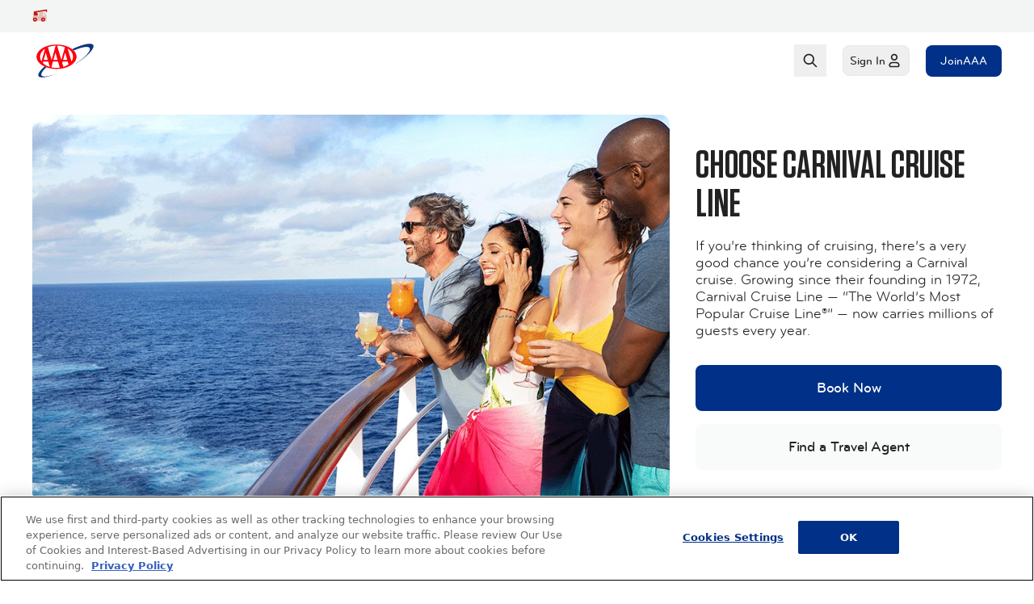

--- FILE ---
content_type: text/html; charset=utf-8
request_url: https://cluballiance.aaa.com/travel/cruiselines/carnival
body_size: 50238
content:
<!DOCTYPE html><html lang="en"><head><meta charSet="utf-8"/><script type="text/javascript" src="https://cluballiance.aaa.com/public/ca491fc170613839c89767ab3cbe0ea23c04201cb575"  ></script><script async="" type="text/javascript" src="https://dok.js-cdn.dynatrace.com/jstag/18ecc485038/bf28451wcs/ed7e7a7800ba231e_complete.js" crossorigin="anonymous"></script><script async="" src="https://cdn.cookielaw.org/scripttemplates/otSDKStub.js" type="text/javascript" data-domain-script="019a2b39-f33c-7ab1-993b-b8fa62f5f454"></script><link rel="canonical" href="https://cluballiance.aaa.com/travel/cruiselines/carnival"/><title>Book a Carnival Cruise Vacation | AAA Club Alliance</title><meta name="description" content="Whether you&#x27;re looking for a short trip or an extended cruise, Carnival Cruise Lines has voyages for you. Lear more and find your cruise today."/><meta name="keywords"/><meta property="og:type" content="website"/><meta property="og:title" content="Book a Carnival Cruise Vacation | AAA Club Alliance"/><meta property="og:description" content="Whether you&#x27;re looking for a short trip or an extended cruise, Carnival Cruise Lines has voyages for you. Lear more and find your cruise today."/><meta property="og:image" content="https://cluballiance.aaa.com/-/media/Project/ACA/shared/backup-og-image-aaa"/><meta property="og:url" content="https://cluballiance.aaa.com/travel/cruiselines/carnival"/><meta property="twitter:card" content="summary_large_image"/><meta name="twitter:title" content="Book a Carnival Cruise Vacation | AAA Club Alliance"/><meta name="twitter:url" content="https://cluballiance.aaa.com/travel/cruiselines/carnival"/><meta name="twitter:description" content="Whether you&#x27;re looking for a short trip or an extended cruise, Carnival Cruise Lines has voyages for you. Lear more and find your cruise today."/><meta name="twitter:image" content="https://cluballiance.aaa.com/-/media/Project/ACA/shared/backup-og-image-aaa"/><link rel="icon" href="https://cluballiance.aaa.com/favicon.ico"/><link rel="icon" href="https://cluballiance.aaa.com/favicon.ico" sizes="any"/><link rel="icon" href="https://cluballiance.aaa.com/favicon.svg" type="image/svg+xml"/><link rel="apple-touch-icon" href="https://cluballiance.aaa.com/apple-touch-icon.png"/><meta name="theme-color" content="#4a4a4a"/><meta name="viewport" content="width=device-width, initial-scale=1.0"/><link rel="preload" as="script" href="https://cluballiance.aaa.com/public/ca491fc170613839c89767ab3cbe0ea23c04201cb575"/><link rel="preload" as="image" imageSrcSet="/_next/image?url=https%3A%2F%2Fedge.sitecorecloud.io%2Faaacluballi1493-aaacluballi9b10-production-179a%2Fmedia%2FProject%2FACA%2FClubAlliance%2FTravel-RFQ%2FDisney%2FDisney-Logo-Resized-01.png%3Fh%3D134%26iar%3D0%26w%3D267&amp;w=32&amp;q=75 32w, /_next/image?url=https%3A%2F%2Fedge.sitecorecloud.io%2Faaacluballi1493-aaacluballi9b10-production-179a%2Fmedia%2FProject%2FACA%2FClubAlliance%2FTravel-RFQ%2FDisney%2FDisney-Logo-Resized-01.png%3Fh%3D134%26iar%3D0%26w%3D267&amp;w=48&amp;q=75 48w, /_next/image?url=https%3A%2F%2Fedge.sitecorecloud.io%2Faaacluballi1493-aaacluballi9b10-production-179a%2Fmedia%2FProject%2FACA%2FClubAlliance%2FTravel-RFQ%2FDisney%2FDisney-Logo-Resized-01.png%3Fh%3D134%26iar%3D0%26w%3D267&amp;w=64&amp;q=75 64w, /_next/image?url=https%3A%2F%2Fedge.sitecorecloud.io%2Faaacluballi1493-aaacluballi9b10-production-179a%2Fmedia%2FProject%2FACA%2FClubAlliance%2FTravel-RFQ%2FDisney%2FDisney-Logo-Resized-01.png%3Fh%3D134%26iar%3D0%26w%3D267&amp;w=96&amp;q=75 96w, /_next/image?url=https%3A%2F%2Fedge.sitecorecloud.io%2Faaacluballi1493-aaacluballi9b10-production-179a%2Fmedia%2FProject%2FACA%2FClubAlliance%2FTravel-RFQ%2FDisney%2FDisney-Logo-Resized-01.png%3Fh%3D134%26iar%3D0%26w%3D267&amp;w=128&amp;q=75 128w, /_next/image?url=https%3A%2F%2Fedge.sitecorecloud.io%2Faaacluballi1493-aaacluballi9b10-production-179a%2Fmedia%2FProject%2FACA%2FClubAlliance%2FTravel-RFQ%2FDisney%2FDisney-Logo-Resized-01.png%3Fh%3D134%26iar%3D0%26w%3D267&amp;w=256&amp;q=75 256w, /_next/image?url=https%3A%2F%2Fedge.sitecorecloud.io%2Faaacluballi1493-aaacluballi9b10-production-179a%2Fmedia%2FProject%2FACA%2FClubAlliance%2FTravel-RFQ%2FDisney%2FDisney-Logo-Resized-01.png%3Fh%3D134%26iar%3D0%26w%3D267&amp;w=384&amp;q=75 384w, /_next/image?url=https%3A%2F%2Fedge.sitecorecloud.io%2Faaacluballi1493-aaacluballi9b10-production-179a%2Fmedia%2FProject%2FACA%2FClubAlliance%2FTravel-RFQ%2FDisney%2FDisney-Logo-Resized-01.png%3Fh%3D134%26iar%3D0%26w%3D267&amp;w=640&amp;q=75 640w, /_next/image?url=https%3A%2F%2Fedge.sitecorecloud.io%2Faaacluballi1493-aaacluballi9b10-production-179a%2Fmedia%2FProject%2FACA%2FClubAlliance%2FTravel-RFQ%2FDisney%2FDisney-Logo-Resized-01.png%3Fh%3D134%26iar%3D0%26w%3D267&amp;w=750&amp;q=75 750w, /_next/image?url=https%3A%2F%2Fedge.sitecorecloud.io%2Faaacluballi1493-aaacluballi9b10-production-179a%2Fmedia%2FProject%2FACA%2FClubAlliance%2FTravel-RFQ%2FDisney%2FDisney-Logo-Resized-01.png%3Fh%3D134%26iar%3D0%26w%3D267&amp;w=828&amp;q=75 828w, /_next/image?url=https%3A%2F%2Fedge.sitecorecloud.io%2Faaacluballi1493-aaacluballi9b10-production-179a%2Fmedia%2FProject%2FACA%2FClubAlliance%2FTravel-RFQ%2FDisney%2FDisney-Logo-Resized-01.png%3Fh%3D134%26iar%3D0%26w%3D267&amp;w=1080&amp;q=75 1080w, /_next/image?url=https%3A%2F%2Fedge.sitecorecloud.io%2Faaacluballi1493-aaacluballi9b10-production-179a%2Fmedia%2FProject%2FACA%2FClubAlliance%2FTravel-RFQ%2FDisney%2FDisney-Logo-Resized-01.png%3Fh%3D134%26iar%3D0%26w%3D267&amp;w=1200&amp;q=75 1200w, /_next/image?url=https%3A%2F%2Fedge.sitecorecloud.io%2Faaacluballi1493-aaacluballi9b10-production-179a%2Fmedia%2FProject%2FACA%2FClubAlliance%2FTravel-RFQ%2FDisney%2FDisney-Logo-Resized-01.png%3Fh%3D134%26iar%3D0%26w%3D267&amp;w=1920&amp;q=75 1920w, /_next/image?url=https%3A%2F%2Fedge.sitecorecloud.io%2Faaacluballi1493-aaacluballi9b10-production-179a%2Fmedia%2FProject%2FACA%2FClubAlliance%2FTravel-RFQ%2FDisney%2FDisney-Logo-Resized-01.png%3Fh%3D134%26iar%3D0%26w%3D267&amp;w=2048&amp;q=75 2048w, /_next/image?url=https%3A%2F%2Fedge.sitecorecloud.io%2Faaacluballi1493-aaacluballi9b10-production-179a%2Fmedia%2FProject%2FACA%2FClubAlliance%2FTravel-RFQ%2FDisney%2FDisney-Logo-Resized-01.png%3Fh%3D134%26iar%3D0%26w%3D267&amp;w=3840&amp;q=75 3840w" imageSizes="(max-width: 640px) 20vw, (max-width: 768px) 10vw, 5vw" fetchpriority="high"/><meta name="next-head-count" content="24"/><style>
            .loaded #content section, 
            .loaded #content > div.container {
              visibility: visible;
              position: inherit;
            }

            .loaded #content section::after, 
            .loaded #content > div.container::after {
              content: none;
            }

            #content section, 
            #content > div.container {
              visibility: hidden;
              position: relative;
            }

            #content section::after,
            #content > div.container::after {
              content: '';
              visibility: visible;
              position: absolute;
              z-index: 2;
              inset: 1rem 2.5rem;
              height: calc(100% - 1rem);
              background-color: #e7e8e8;
              border-width: inherit;
              border-color: inherit;
              border-radius: 0.75rem;
              animation: pulse 2s cubic-bezier(0.4, 0, 0.6, 1) infinite;
            }

            @keyframes pulse {
              50% {
                opacity: 0.5;
              }
            }
          </style><script>
            !(function (document, isAuthoringEnabled, delay) {
              var head = document.head;
              if (head) {
                if (isAuthoringEnabled) return;
                setTimeout(function () {
                  document.body.classList.add('loaded');
                }, delay);
              }
            })(
              document,
              document.location.href.indexOf("adobe_authoring_enabled") !== -1,
              1500
            );
            </script><link rel="preload" href="/_next/static/css/e0926978b32c8a81.css" as="style"/><link rel="stylesheet" href="/_next/static/css/e0926978b32c8a81.css" data-n-g=""/><link rel="preload" href="/_next/static/css/083a05d141e425a9.css" as="style"/><link rel="stylesheet" href="/_next/static/css/083a05d141e425a9.css" data-n-p=""/><noscript data-n-css=""></noscript><script defer="" nomodule="" src="/_next/static/chunks/polyfills-42372ed130431b0a.js"></script><script defer="" src="/_next/static/chunks/88086.46fe81edb08711ea.js"></script><script defer="" src="/_next/static/chunks/2858.b4673e520f651b4e.js"></script><script defer="" src="/_next/static/chunks/50801.d07dfb980d24c476.js"></script><script defer="" src="/_next/static/chunks/39348.611344ae621879dd.js"></script><script defer="" src="/_next/static/chunks/54890.97a594f90de5c2e0.js"></script><script defer="" src="/_next/static/chunks/78286.c5cb3907acc9489d.js"></script><script defer="" src="/_next/static/chunks/20067.02b41591fd05d39f.js"></script><script defer="" src="/_next/static/chunks/79347.5ae86328e0f5ea48.js"></script><script defer="" src="/_next/static/chunks/16606.0eb097b5b97a9535.js"></script><script defer="" src="/_next/static/chunks/4354.b844bda50fc5b603.js"></script><script defer="" src="/_next/static/chunks/92028.d75735ba8daeaed5.js"></script><script defer="" src="/_next/static/chunks/20078.8aab358101499d85.js"></script><script defer="" src="/_next/static/chunks/45530.50818db56c8434c7.js"></script><script defer="" src="/_next/static/chunks/20884.959b46019ac18d39.js"></script><script defer="" src="/_next/static/chunks/66501.5f5bc53a735bbdf1.js"></script><script src="/_next/static/chunks/webpack-00ff6c5be3c659ce.js" defer=""></script><script src="/_next/static/chunks/framework-909386da93a5aefa.js" defer=""></script><script src="/_next/static/chunks/main-6e6e1cc6f99d7883.js" defer=""></script><script src="/_next/static/chunks/pages/_app-5bd93f81b858888d.js" defer=""></script><script src="/_next/static/chunks/e893f787-4ce77bfbcc3207f4.js" defer=""></script><script src="/_next/static/chunks/f8acef64-b4488c9ac46ac491.js" defer=""></script><script src="/_next/static/chunks/30195-8b451e2f76f69b15.js" defer=""></script><script src="/_next/static/chunks/48834-18e392403afaea66.js" defer=""></script><script src="/_next/static/chunks/73711-48d0d6bc43228f7c.js" defer=""></script><script src="/_next/static/chunks/70834-4d3bd8680185306d.js" defer=""></script><script src="/_next/static/chunks/91083-cd810f4ae03a2d1b.js" defer=""></script><script src="/_next/static/chunks/11984-bb987ed2823995af.js" defer=""></script><script src="/_next/static/chunks/16839-cfee8b970b0a8ade.js" defer=""></script><script src="/_next/static/chunks/1391-68a83889c8322858.js" defer=""></script><script src="/_next/static/chunks/51726-ceb77ceb0b863818.js" defer=""></script><script src="/_next/static/chunks/16624-02d05b9892609be0.js" defer=""></script><script src="/_next/static/chunks/51405-ed06dbfb2d401acb.js" defer=""></script><script src="/_next/static/chunks/24049-e5e5d8abd0380811.js" defer=""></script><script src="/_next/static/chunks/47037-bf92c1de1ff72c34.js" defer=""></script><script src="/_next/static/chunks/96577-5defea175ac207eb.js" defer=""></script><script src="/_next/static/chunks/40416-27d4527b9f6c127c.js" defer=""></script><script src="/_next/static/chunks/9169-d5c0d8292147d3db.js" defer=""></script><script src="/_next/static/chunks/80504-e82a30fc1a88ca6b.js" defer=""></script><script src="/_next/static/chunks/51110-5ab9f65500ff5ea0.js" defer=""></script><script src="/_next/static/chunks/83216-7c6ef78dc6055891.js" defer=""></script><script src="/_next/static/chunks/61814-4ec6b2fdb37994b6.js" defer=""></script><script src="/_next/static/chunks/21366-f5254213818e3cc6.js" defer=""></script><script src="/_next/static/chunks/59534-e522431553711f93.js" defer=""></script><script src="/_next/static/chunks/85173-55d94b6afa398945.js" defer=""></script><script src="/_next/static/chunks/83327-55c9ea7a38646631.js" defer=""></script><script src="/_next/static/chunks/12739-93b3b8af2eb11c84.js" defer=""></script><script src="/_next/static/chunks/7157-4e13483c5b31a694.js" defer=""></script><script src="/_next/static/chunks/97862-98793c4190fae3f9.js" defer=""></script><script src="/_next/static/chunks/71723-a6201d87d9771339.js" defer=""></script><script src="/_next/static/chunks/77908-f693cc04ccd7d7d8.js" defer=""></script><script src="/_next/static/chunks/41852-b8269f8470fb53ce.js" defer=""></script><script src="/_next/static/chunks/22401-ed9a7d57574a2f2c.js" defer=""></script><script src="/_next/static/chunks/40891-355464425d88298c.js" defer=""></script><script src="/_next/static/chunks/6404-e68c68edd5c14356.js" defer=""></script><script src="/_next/static/chunks/1852-d7a92d1085edb5a5.js" defer=""></script><script src="/_next/static/chunks/56183-c95dc7d5a602f667.js" defer=""></script><script src="/_next/static/chunks/87880-87bbc717155779eb.js" defer=""></script><script src="/_next/static/chunks/51716-56868f1e5dcfaa37.js" defer=""></script><script src="/_next/static/chunks/11349-ae5a16700e23c626.js" defer=""></script><script src="/_next/static/chunks/49318-63b9982f37548440.js" defer=""></script><script src="/_next/static/chunks/18005-d89b0963a9eb381d.js" defer=""></script><script src="/_next/static/chunks/6658-4e294d6af18d0e7d.js" defer=""></script><script src="/_next/static/chunks/48832-39e00260398be460.js" defer=""></script><script src="/_next/static/chunks/pages/%5B%5B...path%5D%5D-81ddfb7907b19908.js" defer=""></script><script src="/_next/static/c9z1ts812uLk-ylFT-xHa/_buildManifest.js" defer=""></script><script src="/_next/static/c9z1ts812uLk-ylFT-xHa/_ssgManifest.js" defer=""></script>
                              <script>!function(e){var n="https://s.go-mpulse.net/boomerang/";if("False"=="True")e.BOOMR_config=e.BOOMR_config||{},e.BOOMR_config.PageParams=e.BOOMR_config.PageParams||{},e.BOOMR_config.PageParams.pci=!0,n="https://s2.go-mpulse.net/boomerang/";if(window.BOOMR_API_key="63X3U-ZUFTG-M9VC7-NW284-A62GQ",function(){function e(){if(!o){var e=document.createElement("script");e.id="boomr-scr-as",e.src=window.BOOMR.url,e.async=!0,i.parentNode.appendChild(e),o=!0}}function t(e){o=!0;var n,t,a,r,d=document,O=window;if(window.BOOMR.snippetMethod=e?"if":"i",t=function(e,n){var t=d.createElement("script");t.id=n||"boomr-if-as",t.src=window.BOOMR.url,BOOMR_lstart=(new Date).getTime(),e=e||d.body,e.appendChild(t)},!window.addEventListener&&window.attachEvent&&navigator.userAgent.match(/MSIE [67]\./))return window.BOOMR.snippetMethod="s",void t(i.parentNode,"boomr-async");a=document.createElement("IFRAME"),a.src="about:blank",a.title="",a.role="presentation",a.loading="eager",r=(a.frameElement||a).style,r.width=0,r.height=0,r.border=0,r.display="none",i.parentNode.appendChild(a);try{O=a.contentWindow,d=O.document.open()}catch(_){n=document.domain,a.src="javascript:var d=document.open();d.domain='"+n+"';void(0);",O=a.contentWindow,d=O.document.open()}if(n)d._boomrl=function(){this.domain=n,t()},d.write("<bo"+"dy onload='document._boomrl();'>");else if(O._boomrl=function(){t()},O.addEventListener)O.addEventListener("load",O._boomrl,!1);else if(O.attachEvent)O.attachEvent("onload",O._boomrl);d.close()}function a(e){window.BOOMR_onload=e&&e.timeStamp||(new Date).getTime()}if(!window.BOOMR||!window.BOOMR.version&&!window.BOOMR.snippetExecuted){window.BOOMR=window.BOOMR||{},window.BOOMR.snippetStart=(new Date).getTime(),window.BOOMR.snippetExecuted=!0,window.BOOMR.snippetVersion=12,window.BOOMR.url=n+"63X3U-ZUFTG-M9VC7-NW284-A62GQ";var i=document.currentScript||document.getElementsByTagName("script")[0],o=!1,r=document.createElement("link");if(r.relList&&"function"==typeof r.relList.supports&&r.relList.supports("preload")&&"as"in r)window.BOOMR.snippetMethod="p",r.href=window.BOOMR.url,r.rel="preload",r.as="script",r.addEventListener("load",e),r.addEventListener("error",function(){t(!0)}),setTimeout(function(){if(!o)t(!0)},3e3),BOOMR_lstart=(new Date).getTime(),i.parentNode.appendChild(r);else t(!1);if(window.addEventListener)window.addEventListener("load",a,!1);else if(window.attachEvent)window.attachEvent("onload",a)}}(),"".length>0)if(e&&"performance"in e&&e.performance&&"function"==typeof e.performance.setResourceTimingBufferSize)e.performance.setResourceTimingBufferSize();!function(){if(BOOMR=e.BOOMR||{},BOOMR.plugins=BOOMR.plugins||{},!BOOMR.plugins.AK){var n=""=="true"?1:0,t="",a="amkx4rixzvmyw2lpk7xq-f-b0bcfe265-clientnsv4-s.akamaihd.net",i="false"=="true"?2:1,o={"ak.v":"39","ak.cp":"1525889","ak.ai":parseInt("182246",10),"ak.ol":"0","ak.cr":9,"ak.ipv":4,"ak.proto":"h2","ak.rid":"d5d78d6","ak.r":38938,"ak.a2":n,"ak.m":"b","ak.n":"essl","ak.bpcip":"3.21.126.0","ak.cport":43012,"ak.gh":"23.55.170.138","ak.quicv":"","ak.tlsv":"tls1.3","ak.0rtt":"","ak.0rtt.ed":"","ak.csrc":"-","ak.acc":"","ak.t":"1768904687","ak.ak":"hOBiQwZUYzCg5VSAfCLimQ==b68RqhcHxHv8EXfM9p8y5rS/BXqp7ufxhBUfHm23zZOwxeLc5JVz0+cLhm2s4rg4pTPXw6Wn4zHcR0vIZO5gMG5GRMjODDt8O1WyZ2dU/[base64]/Th9ZkenM3HMfsZoMUcPBCB5/FrUJsOlnwZ7ffu/1TfAuvy6O+Bf7KibtZvusBgrcsnZWA9HxkqHnQ66sKaGlNjSQ/N9OKB+rAFzOIKnM=","ak.pv":"131","ak.dpoabenc":"","ak.tf":i};if(""!==t)o["ak.ruds"]=t;var r={i:!1,av:function(n){var t="http.initiator";if(n&&(!n[t]||"spa_hard"===n[t]))o["ak.feo"]=void 0!==e.aFeoApplied?1:0,BOOMR.addVar(o)},rv:function(){var e=["ak.bpcip","ak.cport","ak.cr","ak.csrc","ak.gh","ak.ipv","ak.m","ak.n","ak.ol","ak.proto","ak.quicv","ak.tlsv","ak.0rtt","ak.0rtt.ed","ak.r","ak.acc","ak.t","ak.tf"];BOOMR.removeVar(e)}};BOOMR.plugins.AK={akVars:o,akDNSPreFetchDomain:a,init:function(){if(!r.i){var e=BOOMR.subscribe;e("before_beacon",r.av,null,null),e("onbeacon",r.rv,null,null),r.i=!0}return this},is_complete:function(){return!0}}}}()}(window);</script></head><body><div id="__next"><byoc-registration components="[]" datasources="[]"></byoc-registration><div class="__variable_77faa7 __variable_872f8f __variable_e11599 __variable_23a9ab prod-mode print:hidden has-[.the-extra-mile-layout]:bg-off-white"><div class="ease max-h-0 overflow-hidden transition-[max-height] delay-500 duration-1000 [&amp;:has(.hidden)]:max-h-0 [&amp;:has(.visible)]:max-h-96 __variable_77faa7 __variable_872f8f"></div><header class="sticky top-0 z-10 max-[480px]:static [@media(max-height:600px)]:static"><div id="header" class="bg-white"><!--$--><!--$--><div class="__variable_77faa7 __variable_872f8f bg-white"><div><div class="flex h-10 bg-gray-100"><div class="body-14 container flex w-full max-w-none justify-center py-2 font-medium 2xl:container md:justify-between md:px-10"><div class="flex items-center gap-x-2 whitespace-nowrap"><svg xmlns="http://www.w3.org/2000/svg" width="24" height="24" viewBox="0 0 24 24" fill="var(--red-500)" stroke="none" name="tow-truck" variant="duotone" color="var(--red-500)" class="none w-5 h-5" focusable="false" aria-hidden="true"><path fill-rule="evenodd" d="M21.994 2.886a1 1 0 00-1.158-.872L2.848 5.012a.996.996 0 00-.8.683A.993.993 0 002 6.02V11h6V8l-.008-.125a1 1 0 00-.545-.77l-1.25-.624L20 4.18V5l.007.117A1 1 0 0022 5V3l-.006-.114z" clip-rule="evenodd"></path><path fill-rule="evenodd" d="M10 7v4H2l-.117.007A1 1 0 001 12v5a3 3 0 005.236 2h7.528c.55.614 1.348 1 2.236 1a2.99 2.99 0 002.236-1H20l.117-.007A1 1 0 0021 18v-6l-.004-.225A6 6 0 0015 6h-4l-.117.007A1 1 0 0010 7zm5.348 1.015L16.243 11h2.63l-.042-.155a4.003 4.003 0 00-3.434-2.826l-.049-.004zM3 17a1 1 0 102 0 1 1 0 00-2 0zm14 0a1 1 0 10-2 0 1 1 0 002 0z" clip-rule="evenodd" opacity="0.25"></path><path fill-rule="evenodd" d="M1 17a3 3 0 116 0 3 3 0 01-6 0zm4 0a1 1 0 10-2 0 1 1 0 002 0zm8 0a3 3 0 116 0 3 3 0 01-6 0zm4 0a1 1 0 10-2 0 1 1 0 002 0z" clip-rule="evenodd"></path></svg><svg class="w-4 h-4 md:hidden none" xmlns="http://www.w3.org/2000/svg" width="24" height="24" fill="var(--black)" viewBox="0 0 24 24" color="var(--black)" name="arrow-simple" focusable="false" aria-hidden="true"><path d="M16.58 11.006l-4.29-4.287a.99.99 0 010-1.42c.39-.399 1.02-.399 1.42 0l6 5.995a1.004 1.004 0 01-.11 1.509L13.7 18.7c-.19.18-.45.29-.71.29L13 19c-.27 0-.53-.11-.71-.29a.998.998 0 01-.01-1.419v-.01l4.28-4.277H5c-.56 0-1-.45-1-.999 0-.56.44-1 1-1h11.58z"></path></svg></div><button aria-haspopup="dialog" aria-expanded="false" aria-controls="store-drawer" class="cursor-pointer transition-transform active:scale-[0.98] body-14 truncate px-0 py-0 font-medium hidden items-center gap-1 md:hidden disabled:pointer-events-none"><svg xmlns="http://www.w3.org/2000/svg" width="24" height="24" viewBox="0 0 24 24" fill="var(--black)" stroke="none" name="store" variant="duotone" focusable="false" color="var(--black)" class="none w-5 h-5" aria-hidden="true"><title>store</title><path d="M5.5 7A1.5 1.5 0 004 8.5V18a3 3 0 003 3h10a3 3 0 003-3V8.5A1.5 1.5 0 0018.5 7h-13z" opacity="0.25"></path><path fill-rule="evenodd" d="M14 21h-4v-4a2 2 0 114 0v4z" clip-rule="evenodd"></path><path d="M7 3c1 0 9 .002 10 .001 2 0 4 1.5 4 4 0 1.5-1.5 3-3 3-2 0-3-2-3-2s-.5 2-3 2C9.5 10 9 8 9 8s-1 2-3 2c-1.5 0-3-1.5-3-3 0-2.5 2-3.997 4-4z"></path></svg><span class="truncate text-blue-500"></span></button></div></div><nav class="container grid h-[74px] w-full max-w-none grid-flow-col grid-cols-[1fr_auto_auto_auto] items-center gap-x-4 p-4 2xl:container sm:h-[70px] md:grid-cols-[auto_1fr_auto_auto] md:gap-x-5 md:px-10 md:py-2.5 lg:px-10"><a class="" href="/"><svg xmlns="http://www.w3.org/2000/svg" width="80" height="50" fill="none" viewBox="0 0 80 50" aria-label="aaa-color" class="h-full w-16 md:w-20" name="aaa-color"><title>AAA</title><path fill="#fff" fill-rule="evenodd" d="M0 0h80v50H0V0z" clip-rule="evenodd" opacity="0"></path><path fill="#0A357E" fill-rule="evenodd" d="M75.456 5.807c-2.027-3.488-12.69-1.213-25.982 4.93.676.531 1.352 1.138 1.877 1.744C61.564 8.083 69.45 6.718 71.101 9.6c1.877 3.262-5.557 11.377-17.497 19.416l.15.152C68.323 19.61 77.71 9.75 75.456 5.807zM11.362 43.358c-1.145-1.979 1.297-5.716 6.18-10.187-.382-.073-.763-.22-1.145-.367-.076 0-.076-.073-.076-.073l-1.145-.44c-5.874 5.203-8.85 9.6-7.476 11.947 1.678 2.711 8.926 1.831 18.616-1.613l-.076-.146c-7.783 2.565-13.505 3.078-14.878.88z" clip-rule="evenodd"></path><path fill="#FD000D" fill-rule="evenodd" d="M5.263 20.275c0-8.294 11.08-15.067 24.699-15.067 13.695 0 24.775 6.773 24.775 15.067 0 8.37-11.08 15.142-24.776 15.142-13.618 0-24.698-6.772-24.698-15.142zM19.267 8.557l4.693 15.75 4.924-17.805c-3.462.152-6.77.837-9.617 2.055zm9.386 6.543l-2.539 9.207h5.155L28.654 15.1zm7.31 9.207l4.463-15.903c-2.924-1.141-6.233-1.826-9.695-1.902l5.232 17.805zm-16.773 0L16.65 15.1l-2.538 9.207h5.078zm29.314 1.827c1.231-1.75 1.924-3.729 1.924-5.86 0-4.032-2.539-7.609-6.694-10.196l4.77 16.056zm-5.231-1.827L40.657 15.1l-2.54 9.207h5.156zm.538 1.827H37.58l-.539 1.978 1.462 4.717c2.385-.685 4.54-1.75 6.31-3.043l-1-3.652zm-22.236 6.695l-1.847-6.695h-6.155l-.539 1.901c2.155 2.131 5.078 3.805 8.54 4.87v-.076zm10.233-6.695h-6.232l-2 7.304c2 .457 4.154.685 6.386.685 1.385 0 2.692-.076 4-.304l-2.154-7.686zM15.804 10.383c-3.847 2.51-6.232 6.011-6.232 9.892 0 2.13.692 4.032 1.847 5.782l4.385-15.674z" clip-rule="evenodd"></path></svg></a><button aria-haspopup="true" aria-controls="menu-panel-tablet" aria-expanded="false" type="button" aria-labelledby=":Rl3l1em:" class="items-center gap-x-1 pointer-events-auto hidden md:flex lg:hidden"><span id=":Rl3l1em:" class="body-14 font-medium">Menu</span><span aria-hidden="true" class="hidden"><svg class="w-3 h-3 none" fill="var(--gray-600)" width="24" height="24" viewBox="0 0 24 24" xmlns="http://www.w3.org/2000/svg"><path fill-rule="evenodd" clip-rule="evenodd" d="M5.29289 8.29289C5.65338 7.93241 6.22061 7.90468 6.6129 8.2097L6.70711 8.29289L12 13.585L17.2929 8.29289C17.6534 7.93241 18.2206 7.90468 18.6129 8.2097L18.7071 8.29289C19.0676 8.65338 19.0953 9.22061 18.7903 9.6129L18.7071 9.70711L12.7071 15.7071C12.3466 16.0676 11.7794 16.0953 11.3871 15.7903L11.2929 15.7071L5.29289 9.70711C4.90237 9.31658 4.90237 8.68342 5.29289 8.29289Z"></path></svg></span></button><div class="mx-4 !mb-auto lg:mx-0 lg:flex lg:h-full lg:items-center max-md:[&amp;:not(:last-child)]:!mb-8"><menu role="menubar" class="headline-24 lg:body-14 xl:body-16 grid h-min max-w-max gap-y-6 lg:grid-flow-col lg:gap-x-4 xl:gap-x-6"></menu></div><button aria-label="open search" aria-controls="search-desktop-dialog" aria-expanded="false" class="cursor-pointer items-center gap-2 font-medium transition-transform active:scale-[0.98] body-14 pointer-events-auto hidden h-10 px-0 py-0 pe-2.5 ps-2.5 lg:flex disabled:pointer-events-none"><svg width="24" height="24" viewBox="0 0 24 24" fill="none" xmlns="http://www.w3.org/2000/svg" name="search" color="currentColor" class="w-5 h-5 none" focusable="false" aria-hidden="true"><path fill-rule="evenodd" clip-rule="evenodd" d="M10 2C5.58172 2 2 5.58172 2 10C2 14.4183 5.58172 18 10 18C11.8487 18 13.551 17.3729 14.9056 16.3199L20.2929 21.7071L20.3871 21.7903C20.7794 22.0953 21.3466 22.0676 21.7071 21.7071C22.0976 21.3166 22.0976 20.6834 21.7071 20.2929L16.3199 14.9056C17.3729 13.551 18 11.8487 18 10C18 5.58172 14.4183 2 10 2ZM10 4C13.3137 4 16 6.68629 16 10C16 13.3137 13.3137 16 10 16C6.68629 16 4 13.3137 4 10C4 6.68629 6.68629 4 10 4Z" fill="currentColor"></path></svg></button><button aria-haspopup="dialog" aria-controls="account-sidenav" aria-expanded="false" aria-label="Open account menu" class="flex cursor-pointer items-center gap-2 font-medium transition-transform active:scale-[0.98] body-14 p-0 px-0 py-0 pe-2.5 ps-2.5 md:col-start-4 md:border-gray-200 md:p-2 lg:rounded-lg lg:border disabled:pointer-events-none"><span class="hidden lg:inline">Sign In</span><svg width="24" height="24" viewBox="0 0 24 24" name="default-user" variant="line" color="currentColor" class="none w-5 h-5" focusable="false" aria-hidden="true" fill="currentColor" xmlns="http://www.w3.org/2000/svg"><path fill-rule="evenodd" clip-rule="evenodd" d="M9 16C7.34315 16 6 17.3431 6 19C6 19.5523 6.44772 20 7 20H17C17.5523 20 18 19.5523 18 19C18 17.3431 16.6569 16 15 16H9ZM4 19C4 16.2386 6.23858 14 9 14H15C17.7614 14 20 16.2386 20 19C20 20.6569 18.6569 22 17 22H7C5.34315 22 4 20.6569 4 19Z"></path><path fill-rule="evenodd" clip-rule="evenodd" d="M12 4C10.3431 4 9 5.34315 9 7C9 8.65685 10.3431 10 12 10C13.6569 10 15 8.65685 15 7C15 5.34315 13.6569 4 12 4ZM7 7C7 4.23858 9.23858 2 12 2C14.7614 2 17 4.23858 17 7C17 9.76142 14.7614 12 12 12C9.23858 12 7 9.76142 7 7Z"></path></svg></button><a class="flex cursor-pointer items-center gap-2 font-medium transition-transform active:scale-[0.98] px-4 py-2 body-14 focus-visible:border-black disabled:text-black-300 rounded-lg border-2 border-transparent text-white disabled:bg-gray-200 bg-blue-500 hover:bg-blue-600 active:bg-blue-500 disabled:pointer-events-none" href="/membership/plans"><span>Join</span><span class="hidden sm:inline"> AAA</span></a><button class="flex cursor-pointer items-center gap-2 font-medium transition-transform active:scale-[0.98] body-14 h-10 px-0 py-0 ps-3 md:hidden disabled:pointer-events-none"><svg xmlns="http://www.w3.org/2000/svg" width="24" height="24" viewBox="0 0 24 24" fill="currentColor" name="menu" class="h-7 w-7 none" color="currentColor" focusable="false" aria-hidden="true"><title>menu</title><path fill-rule="evenodd" clip-rule="evenodd" d="M20 5C20.5523 5 21 5.44772 21 6C21 6.51284 20.614 6.93551 20.1166 6.99327L20 7H4C3.44772 7 3 6.55228 3 6C3 5.48716 3.38604 5.06449 3.88338 5.00673L4 5H20ZM20 11C20.5523 11 21 11.4477 21 12C21 12.5128 20.614 12.9355 20.1166 12.9933L20 13H4C3.44772 13 3 12.5523 3 12C3 11.4872 3.38604 11.0645 3.88338 11.0067L4 11H20ZM21 18C21 17.4477 20.5523 17 20 17H4L3.88338 17.0067C3.38604 17.0645 3 17.4872 3 18C3 18.5523 3.44772 19 4 19H20L20.1166 18.9933C20.614 18.9355 21 18.5128 21 18Z" fill="currentColor"></path></svg></button></nav><div class=""></div></div><dialog class="fixed top-0 z-10 h-full max-h-screen w-full flex-col overflow-auto overscroll-contain p-0 md:hidden"><div class="flex h-10 bg-gray-100 md:hidden"><div class="body-14 container flex w-full max-w-none justify-center py-2 font-medium 2xl:container md:justify-between md:px-10"><div class="flex items-center gap-x-2 whitespace-nowrap"><svg xmlns="http://www.w3.org/2000/svg" width="24" height="24" viewBox="0 0 24 24" fill="var(--red-500)" stroke="none" name="tow-truck" variant="duotone" color="var(--red-500)" class="none w-5 h-5" focusable="false" aria-hidden="true"><path fill-rule="evenodd" d="M21.994 2.886a1 1 0 00-1.158-.872L2.848 5.012a.996.996 0 00-.8.683A.993.993 0 002 6.02V11h6V8l-.008-.125a1 1 0 00-.545-.77l-1.25-.624L20 4.18V5l.007.117A1 1 0 0022 5V3l-.006-.114z" clip-rule="evenodd"></path><path fill-rule="evenodd" d="M10 7v4H2l-.117.007A1 1 0 001 12v5a3 3 0 005.236 2h7.528c.55.614 1.348 1 2.236 1a2.99 2.99 0 002.236-1H20l.117-.007A1 1 0 0021 18v-6l-.004-.225A6 6 0 0015 6h-4l-.117.007A1 1 0 0010 7zm5.348 1.015L16.243 11h2.63l-.042-.155a4.003 4.003 0 00-3.434-2.826l-.049-.004zM3 17a1 1 0 102 0 1 1 0 00-2 0zm14 0a1 1 0 10-2 0 1 1 0 002 0z" clip-rule="evenodd" opacity="0.25"></path><path fill-rule="evenodd" d="M1 17a3 3 0 116 0 3 3 0 01-6 0zm4 0a1 1 0 10-2 0 1 1 0 002 0zm8 0a3 3 0 116 0 3 3 0 01-6 0zm4 0a1 1 0 10-2 0 1 1 0 002 0z" clip-rule="evenodd"></path></svg><svg class="w-4 h-4 md:hidden none" xmlns="http://www.w3.org/2000/svg" width="24" height="24" fill="var(--black)" viewBox="0 0 24 24" color="var(--black)" name="arrow-simple" focusable="false" aria-hidden="true"><path d="M16.58 11.006l-4.29-4.287a.99.99 0 010-1.42c.39-.399 1.02-.399 1.42 0l6 5.995a1.004 1.004 0 01-.11 1.509L13.7 18.7c-.19.18-.45.29-.71.29L13 19c-.27 0-.53-.11-.71-.29a.998.998 0 01-.01-1.419v-.01l4.28-4.277H5c-.56 0-1-.45-1-.999 0-.56.44-1 1-1h11.58z"></path></svg></div><button aria-haspopup="dialog" aria-expanded="false" aria-controls="store-drawer" class="cursor-pointer transition-transform active:scale-[0.98] body-14 truncate px-0 py-0 font-medium hidden items-center gap-1 md:hidden disabled:pointer-events-none"><svg xmlns="http://www.w3.org/2000/svg" width="24" height="24" viewBox="0 0 24 24" fill="var(--black)" stroke="none" name="store" variant="duotone" focusable="false" color="var(--black)" class="none w-5 h-5" aria-hidden="true"><title>store</title><path d="M5.5 7A1.5 1.5 0 004 8.5V18a3 3 0 003 3h10a3 3 0 003-3V8.5A1.5 1.5 0 0018.5 7h-13z" opacity="0.25"></path><path fill-rule="evenodd" d="M14 21h-4v-4a2 2 0 114 0v4z" clip-rule="evenodd"></path><path d="M7 3c1 0 9 .002 10 .001 2 0 4 1.5 4 4 0 1.5-1.5 3-3 3-2 0-3-2-3-2s-.5 2-3 2C9.5 10 9 8 9 8s-1 2-3 2c-1.5 0-3-1.5-3-3 0-2.5 2-3.997 4-4z"></path></svg><span class="truncate text-blue-500"></span></button></div></div><div class="!my-4 flex justify-between px-4"><a class="" href="/"><svg xmlns="http://www.w3.org/2000/svg" width="80" height="50" fill="none" viewBox="0 0 80 50" aria-label="aaa-color" class="h-full w-16 md:w-20" name="aaa-color"><title>AAA</title><path fill="#fff" fill-rule="evenodd" d="M0 0h80v50H0V0z" clip-rule="evenodd" opacity="0"></path><path fill="#0A357E" fill-rule="evenodd" d="M75.456 5.807c-2.027-3.488-12.69-1.213-25.982 4.93.676.531 1.352 1.138 1.877 1.744C61.564 8.083 69.45 6.718 71.101 9.6c1.877 3.262-5.557 11.377-17.497 19.416l.15.152C68.323 19.61 77.71 9.75 75.456 5.807zM11.362 43.358c-1.145-1.979 1.297-5.716 6.18-10.187-.382-.073-.763-.22-1.145-.367-.076 0-.076-.073-.076-.073l-1.145-.44c-5.874 5.203-8.85 9.6-7.476 11.947 1.678 2.711 8.926 1.831 18.616-1.613l-.076-.146c-7.783 2.565-13.505 3.078-14.878.88z" clip-rule="evenodd"></path><path fill="#FD000D" fill-rule="evenodd" d="M5.263 20.275c0-8.294 11.08-15.067 24.699-15.067 13.695 0 24.775 6.773 24.775 15.067 0 8.37-11.08 15.142-24.776 15.142-13.618 0-24.698-6.772-24.698-15.142zM19.267 8.557l4.693 15.75 4.924-17.805c-3.462.152-6.77.837-9.617 2.055zm9.386 6.543l-2.539 9.207h5.155L28.654 15.1zm7.31 9.207l4.463-15.903c-2.924-1.141-6.233-1.826-9.695-1.902l5.232 17.805zm-16.773 0L16.65 15.1l-2.538 9.207h5.078zm29.314 1.827c1.231-1.75 1.924-3.729 1.924-5.86 0-4.032-2.539-7.609-6.694-10.196l4.77 16.056zm-5.231-1.827L40.657 15.1l-2.54 9.207h5.156zm.538 1.827H37.58l-.539 1.978 1.462 4.717c2.385-.685 4.54-1.75 6.31-3.043l-1-3.652zm-22.236 6.695l-1.847-6.695h-6.155l-.539 1.901c2.155 2.131 5.078 3.805 8.54 4.87v-.076zm10.233-6.695h-6.232l-2 7.304c2 .457 4.154.685 6.386.685 1.385 0 2.692-.076 4-.304l-2.154-7.686zM15.804 10.383c-3.847 2.51-6.232 6.011-6.232 9.892 0 2.13.692 4.032 1.847 5.782l4.385-15.674z" clip-rule="evenodd"></path></svg></a><button class="min-h-[36px] items-center gap-1 font-medium md:mb-0 hidden" aria-labelledby="back-main-menu"><svg class="w-5 h-5 rotate-180" xmlns="http://www.w3.org/2000/svg" width="24" height="24" fill="currentColor" viewBox="0 0 24 24" name="arrow-simple" rotation="180" color="currentColor" focusable="false" aria-hidden="true"><path d="M16.58 11.006l-4.29-4.287a.99.99 0 010-1.42c.39-.399 1.02-.399 1.42 0l6 5.995a1.004 1.004 0 01-.11 1.509L13.7 18.7c-.19.18-.45.29-.71.29L13 19c-.27 0-.53-.11-.71-.29a.998.998 0 01-.01-1.419v-.01l4.28-4.277H5c-.56 0-1-.45-1-.999 0-.56.44-1 1-1h11.58z"></path></svg><span id="back-main-menu" class="body-14 font-medium">Main menu</span></button><button class="pointer-events-auto" aria-label="close menu"><svg xmlns="http://www.w3.org/2000/svg" width="16" height="16" viewBox="0 0 16 16" fill="none" name="close" class="h-7 w-7 none" color="currentColor" focusable="false" aria-hidden="true"><path fill-rule="evenodd" clip-rule="evenodd" d="M4.40864 3.47312C4.14711 3.26977 3.76896 3.28825 3.52864 3.52858C3.26829 3.78892 3.26829 4.21103 3.52864 4.47138L7.05723 7.99998L3.52864 11.5286L3.47318 11.5914C3.26983 11.8529 3.28831 12.2311 3.52864 12.4714C3.78899 12.7317 4.2111 12.7317 4.47145 12.4714L8.00004 8.94279L11.5286 12.4714L11.5914 12.5268C11.853 12.7302 12.2311 12.7117 12.4714 12.4714C12.7318 12.211 12.7318 11.7889 12.4714 11.5286L8.94285 7.99998L12.4714 4.47138L12.5269 4.40858C12.7303 4.14705 12.7118 3.7689 12.4714 3.52858C12.2111 3.26823 11.789 3.26823 11.5286 3.52858L8.00004 7.05717L4.47145 3.52858L4.40864 3.47312Z" fill="currentColor"></path></svg></button></div><form class="mx-4 !mb-8 gap-4"><div class="w-full"><div aria-disabled="false" class="row-span-2 grid min-h-[3.5rem] gap-y-0.5 border hover:border-gray-600 focus:border-black aria-disabled:cursor-not-allowed aria-disabled:bg-gray-100 aria-disabled:text-gray-500 rounded-full bg-gray-50 p-4 border-gray-50"><label for=":R9nl1em:" aria-disabled="false" class="caption-12 font-medium aria-disabled:cursor-not-allowed sr-only">Search</label><div class="title-16 grid grid-flow-col items-center gap-0 gap-x-2 font-normal grid-cols-[auto_1fr_auto]"><svg width="24" height="24" viewBox="0 0 24 24" fill="none" xmlns="http://www.w3.org/2000/svg" name="search" class="w-5 h-5 col-start-1 aria-disabled:cursor-not-allowed aria-disabled:text-gray-500 none" color="currentColor" focusable="false" aria-hidden="true"><path fill-rule="evenodd" clip-rule="evenodd" d="M10 2C5.58172 2 2 5.58172 2 10C2 14.4183 5.58172 18 10 18C11.8487 18 13.551 17.3729 14.9056 16.3199L20.2929 21.7071L20.3871 21.7903C20.7794 22.0953 21.3466 22.0676 21.7071 21.7071C22.0976 21.3166 22.0976 20.6834 21.7071 20.2929L16.3199 14.9056C17.3729 13.551 18 11.8487 18 10C18 5.58172 14.4183 2 10 2ZM10 4C13.3137 4 16 6.68629 16 10C16 13.3137 13.3137 16 10 16C6.68629 16 4 13.3137 4 10C4 6.68629 6.68629 4 10 4Z" fill="currentColor"></path></svg><input placeholder="What are you looking for?" id=":R9nl1em:" type="text" class="text-base focus:outline-none w-full bg-transparent font-medium placeholder-gray-700 disabled:text-gray-500 disabled:cursor-not-allowed disabled:bg-gray-100 disabled:placeholder-gray-500" aria-disabled="false" aria-errormessage="" aria-describedby=":R9nl1emH2:" value=""/></div></div></div><button type="button" class="cursor-pointer items-center gap-2 font-medium transition-transform active:scale-[0.98] body-16 hover:border-b-black hover:text-black rounded-none border border-transparent px-0 py-0.5 disabled:text-gray-200 !leading-none my-auto h-fit hidden disabled:pointer-events-none">Cancel</button></form><div class="mx-4 !mb-auto lg:mx-0 lg:flex lg:h-full lg:items-center max-md:[&amp;:not(:last-child)]:!mb-8"><menu role="menubar" class="headline-24 lg:body-14 xl:body-16 grid h-min max-w-max gap-y-6 lg:grid-flow-col lg:gap-x-4 xl:gap-x-6 text-xl font-medium leading-[120%] -tracking-[0.2px]"></menu></div><hr class="!my-14 mx-4 border-gray-200"/><a class="cursor-pointer items-center gap-2 font-medium transition-transform active:scale-[0.98] px-4 py-3 body-16 focus-visible:border-black disabled:text-black-300 rounded-lg border-2 border-transparent text-white disabled:bg-gray-200 mx-4 !mb-4 flex justify-center bg-blue-500 hover:bg-blue-600 active:bg-blue-500 disabled:pointer-events-none" href="/membership/plans">Join AAA</a><a aria-labelledby="sign-in-mobile" class="flex cursor-pointer items-center gap-2 font-medium transition-transform active:scale-[0.98] body-16 col-start-4 mx-4 !mb-6 justify-center rounded border border-gray-200 px-4 py-3 disabled:pointer-events-none" href="/my-aaa/login"><span id="sign-in-mobile">Sign in</span><svg width="24" height="24" viewBox="0 0 24 24" name="default-user" variant="line" color="currentColor" class="none w-5 h-5" focusable="false" aria-hidden="true" fill="currentColor" xmlns="http://www.w3.org/2000/svg"><path fill-rule="evenodd" clip-rule="evenodd" d="M9 16C7.34315 16 6 17.3431 6 19C6 19.5523 6.44772 20 7 20H17C17.5523 20 18 19.5523 18 19C18 17.3431 16.6569 16 15 16H9ZM4 19C4 16.2386 6.23858 14 9 14H15C17.7614 14 20 16.2386 20 19C20 20.6569 18.6569 22 17 22H7C5.34315 22 4 20.6569 4 19Z"></path><path fill-rule="evenodd" clip-rule="evenodd" d="M12 4C10.3431 4 9 5.34315 9 7C9 8.65685 10.3431 10 12 10C13.6569 10 15 8.65685 15 7C15 5.34315 13.6569 4 12 4ZM7 7C7 4.23858 9.23858 2 12 2C14.7614 2 17 4.23858 17 7C17 9.76142 14.7614 12 12 12C9.23858 12 7 9.76142 7 7Z"></path></svg></a></dialog></div><!--/$--><!--/$--></div></header><main><div id="content"><!--$--><section class="container w-full max-w-none py-5 2xl:container lg:py-8"><div class="grid gap-8 sm:space-y-0 lg:grid-cols-12"><div class="grid items-center gap-y-6 rounded-xl bg-white sm:col-span-6 xl:col-span-4"><div class="space-y-8"><div class="space-y-4"><h1 class="display-48">Choose Carnival Cruise Line</h1><p class="title-18">If you’re thinking of cruising, there’s a very good chance you’re considering a Carnival cruise. Growing since their founding in 1972, Carnival Cruise Line — “The World’s Most Popular Cruise Line®” — now carries millions of guests every year.</p></div><div class="space-y-4"><a href="https://booktravel.cluballiance.aaa.com/cruise/cruises#cruiseLine=CV" class="flex cursor-pointer items-center gap-2 font-medium transition-transform active:scale-[0.98] px-[22px] py-3.5 body-18 focus-visible:border-black disabled:text-black-300 rounded-lg border-2 border-transparent text-white disabled:bg-gray-200 w-full justify-center bg-blue-500 text-center hover:bg-blue-600 disabled:pointer-events-none" title="Book Now" target="_blank" rel="noopener noreferrer" id="30a10bc4-d739-4ec2-bd62-d07439294f6a" data-ep-placement="">Book Now</a><div class="flex flex-col gap-4 sm:flex-row"><a href="https://cluballiance.aaa.com/travel/agents" class="flex cursor-pointer items-center gap-2 font-medium transition-transform active:scale-[0.98] px-[22px] py-3.5 body-18 focus-visible:shadow-button-inset rounded-lg border-2 border-transparent bg-gray-50 text-black hover:bg-gray-200 focus-visible:border-black focus-visible:bg-gray-200 disabled:bg-transparent disabled:text-gray-200 w-full justify-center text-center disabled:pointer-events-none" title="Find a Travel Agent" target="_blank" rel="noopener noreferrer" id="908165d2-e2a7-409f-b4e3-0917dffb495b" data-ep-placement="">Find a Travel Agent</a></div></div></div></div><div class="relative flex aspect-[16/9] h-full w-full sm:col-span-6 lg:aspect-auto lg:min-h-[480px] xl:col-span-8 lg:order-first"><img alt="Group of cruisers looking at ocean out over Carnival ship railing." role="img" loading="lazy" decoding="async" data-nimg="fill" class="rounded-xl object-cover" style="position:absolute;height:100%;width:100%;left:0;top:0;right:0;bottom:0;color:transparent;background-size:cover;background-position:50% 50%;background-repeat:no-repeat;background-image:url(&quot;data:image/svg+xml;charset=utf-8,%3Csvg xmlns=&#x27;http://www.w3.org/2000/svg&#x27; %3E%3Cfilter id=&#x27;b&#x27; color-interpolation-filters=&#x27;sRGB&#x27;%3E%3CfeGaussianBlur stdDeviation=&#x27;20&#x27;/%3E%3CfeColorMatrix values=&#x27;1 0 0 0 0 0 1 0 0 0 0 0 1 0 0 0 0 0 100 -1&#x27; result=&#x27;s&#x27;/%3E%3CfeFlood x=&#x27;0&#x27; y=&#x27;0&#x27; width=&#x27;100%25&#x27; height=&#x27;100%25&#x27;/%3E%3CfeComposite operator=&#x27;out&#x27; in=&#x27;s&#x27;/%3E%3CfeComposite in2=&#x27;SourceGraphic&#x27;/%3E%3CfeGaussianBlur stdDeviation=&#x27;20&#x27;/%3E%3C/filter%3E%3Cimage width=&#x27;100%25&#x27; height=&#x27;100%25&#x27; x=&#x27;0&#x27; y=&#x27;0&#x27; preserveAspectRatio=&#x27;none&#x27; style=&#x27;filter: url(%23b);&#x27; href=&#x27;https://edge.sitecorecloud.io/aaacluballi1493-aaacluballi9b10-production-179a/media/Project/ACA/ClubAlliance/Travel/carnival/carnival-horizon-1470x600/Carnival_1470.gif?h=600&amp;iar=0&amp;w=1470&#x27;/%3E%3C/svg%3E&quot;)" sizes="100vw" srcSet="https://edge.sitecorecloud.io/aaacluballi1493-aaacluballi9b10-production-179a/media/Project/ACA/ClubAlliance/Travel/carnival/carnival-horizon-1470x600/Carnival_1470.gif?iar=0&amp;mw=640 640w, https://edge.sitecorecloud.io/aaacluballi1493-aaacluballi9b10-production-179a/media/Project/ACA/ClubAlliance/Travel/carnival/carnival-horizon-1470x600/Carnival_1470.gif?iar=0&amp;mw=750 750w, https://edge.sitecorecloud.io/aaacluballi1493-aaacluballi9b10-production-179a/media/Project/ACA/ClubAlliance/Travel/carnival/carnival-horizon-1470x600/Carnival_1470.gif?iar=0&amp;mw=828 828w, https://edge.sitecorecloud.io/aaacluballi1493-aaacluballi9b10-production-179a/media/Project/ACA/ClubAlliance/Travel/carnival/carnival-horizon-1470x600/Carnival_1470.gif?iar=0&amp;mw=1080 1080w, https://edge.sitecorecloud.io/aaacluballi1493-aaacluballi9b10-production-179a/media/Project/ACA/ClubAlliance/Travel/carnival/carnival-horizon-1470x600/Carnival_1470.gif?iar=0&amp;mw=1200 1200w, https://edge.sitecorecloud.io/aaacluballi1493-aaacluballi9b10-production-179a/media/Project/ACA/ClubAlliance/Travel/carnival/carnival-horizon-1470x600/Carnival_1470.gif?iar=0&amp;mw=1920 1920w, https://edge.sitecorecloud.io/aaacluballi1493-aaacluballi9b10-production-179a/media/Project/ACA/ClubAlliance/Travel/carnival/carnival-horizon-1470x600/Carnival_1470.gif?iar=0&amp;mw=2048 2048w, https://edge.sitecorecloud.io/aaacluballi1493-aaacluballi9b10-production-179a/media/Project/ACA/ClubAlliance/Travel/carnival/carnival-horizon-1470x600/Carnival_1470.gif?iar=0&amp;mw=3840 3840w" src="https://edge.sitecorecloud.io/aaacluballi1493-aaacluballi9b10-production-179a/media/Project/ACA/ClubAlliance/Travel/carnival/carnival-horizon-1470x600/Carnival_1470.gif?iar=0&amp;mw=3840"/></div></div></section><!--/$--><!--$--><div class="container w-full max-w-none py-5 2xl:container lg:py-8"><div class="flex flex-col gap-3 rounded-xl bg-gray-50 py-4 pl-3 md:p-6"><div dir="ltr" data-orientation="horizontal" class="flex flex-col gap-6"><div class="headline-18 md:headline-24 flex items-center justify-center font-medium">Find <span class="lowercase">Cruise</span> deals</div><div role="tablist" aria-orientation="horizontal" aria-label="Book your travel" class="items-center justify-center md:gap-8 hidden md:hidden" tabindex="-1" data-orientation="horizontal" style="outline:none"><button type="button" role="tab" aria-selected="false" aria-controls="radix-:R571em:-content-hotels" data-state="inactive" id="radix-:R571em:-trigger-hotels" class="headline-16 md:headline-18 font-medium text-black data-[state=active]:text-blue-500 data-[state=active]:underline" tabindex="-1" data-orientation="horizontal" data-radix-collection-item="">Hotels</button><button type="button" role="tab" aria-selected="false" aria-controls="radix-:R571em:-content-cars" data-state="inactive" id="radix-:R571em:-trigger-cars" class="headline-16 md:headline-18 font-medium text-black data-[state=active]:text-blue-500 data-[state=active]:underline" tabindex="-1" data-orientation="horizontal" data-radix-collection-item="">Car Rentals</button><button type="button" role="tab" aria-selected="false" aria-controls="radix-:R571em:-content-flights" data-state="inactive" id="radix-:R571em:-trigger-flights" class="headline-16 md:headline-18 font-medium text-black data-[state=active]:text-blue-500 data-[state=active]:underline" tabindex="-1" data-orientation="horizontal" data-radix-collection-item="">Flights</button><button type="button" role="tab" aria-selected="true" aria-controls="radix-:R571em:-content-cruises" data-state="active" id="radix-:R571em:-trigger-cruises" class="headline-16 md:headline-18 font-medium text-black data-[state=active]:text-blue-500 data-[state=active]:underline" tabindex="-1" data-orientation="horizontal" data-radix-collection-item="">Cruises</button><button type="button" role="tab" aria-selected="false" aria-controls="radix-:R571em:-content-vacations" data-state="inactive" id="radix-:R571em:-trigger-vacations" class="headline-16 md:headline-18 font-medium text-black data-[state=active]:text-blue-500 data-[state=active]:underline" tabindex="-1" data-orientation="horizontal" data-radix-collection-item="">Packages</button><button type="button" id="radix-:Ril71em:" aria-haspopup="menu" aria-expanded="false" data-state="closed" class="headline-18 flex items-center gap-3 font-medium text-black"><span>More</span><svg xmlns="http://www.w3.org/2000/svg" width="56" height="56" fill="none" viewBox="0 0 56 56" name="more" aria-label="more" data-testid="custom-icon" class="h-4 w-4" theme="white"><title>More</title><circle cx="26" cy="29" r="26" fill="#fff"></circle><path fill="#222" fill-rule="evenodd" d="M8.4 0a8.4 8.4 0 1 0 0 16.8A8.4 8.4 0 0 0 8.4 0Zm0 1.41a6.99 6.99 0 1 1 0 13.98 6.99 6.99 0 0 1 0-13.98Zm0 37.79a8.4 8.4 0 1 0 0 16.8 8.4 8.4 0 0 0 0-16.8Zm0 1.41a6.99 6.99 0 1 1 0 13.98 6.99 6.99 0 0 1 0-13.98Zm0-21.01a8.4 8.4 0 1 0 0 16.8 8.4 8.4 0 0 0 0-16.8Zm0 1.41a6.99 6.99 0 1 1 0 13.98 6.99 6.99 0 0 1 0-13.98ZM28 0a8.4 8.4 0 1 0 0 16.8A8.4 8.4 0 0 0 28 0Zm0 1.41a6.99 6.99 0 1 1 0 13.98 6.99 6.99 0 0 1 0-13.98Z" clip-rule="evenodd"></path><path fill="#BE1A0E" fill-rule="evenodd" d="M28 19.6a8.4 8.4 0 1 0 0 16.8 8.4 8.4 0 0 0 0-16.8Zm0 1.41a6.99 6.99 0 1 1 0 13.98 6.99 6.99 0 0 1 0-13.98Z" clip-rule="evenodd"></path><path fill="#222" fill-rule="evenodd" d="M28 39.2A8.4 8.4 0 1 0 28 56a8.4 8.4 0 0 0 0-16.8Zm0 1.41a6.99 6.99 0 1 1 0 13.98 6.99 6.99 0 0 1 0-13.98ZM47.6 0a8.4 8.4 0 1 0 0 16.8 8.4 8.4 0 0 0 0-16.8Zm0 1.41a6.99 6.99 0 1 1 0 13.98 6.99 6.99 0 0 1 0-13.98Zm0 37.79a8.4 8.4 0 1 0 0 16.8 8.4 8.4 0 0 0 0-16.8Zm0 1.41a6.99 6.99 0 1 1 0 13.98 6.99 6.99 0 0 1 0-13.98Zm0-21.01a8.4 8.4 0 1 0 0 16.8 8.4 8.4 0 0 0 0-16.8Zm0 1.41a6.99 6.99 0 1 1 0 13.98 6.99 6.99 0 0 1 0-13.98Z" clip-rule="evenodd"></path></svg></button></div><div role="tablist" aria-orientation="horizontal" aria-label="Book your travel" class="items-center justify-center md:gap-8 md:hidden hidden" tabindex="-1" data-orientation="horizontal" style="outline:none"><div dir="ltr" class="relative overflow-hidden w-full whitespace-nowrap" style="position:relative;--radix-scroll-area-corner-width:0px;--radix-scroll-area-corner-height:0px"><style>[data-radix-scroll-area-viewport]{scrollbar-width:none;-ms-overflow-style:none;-webkit-overflow-scrolling:touch;}[data-radix-scroll-area-viewport]::-webkit-scrollbar{display:none}</style><div data-radix-scroll-area-viewport="" class="h-full w-full rounded-[inherit]" style="overflow-x:hidden;overflow-y:hidden"><div style="min-width:100%;display:table"><div class="flex h-8 w-full gap-x-2 pr-10"><button type="button" role="tab" aria-selected="false" aria-controls="radix-:R571em:-content-hotels" data-state="inactive" id="radix-:R571em:-trigger-hotels" class="headline-16 md:headline-18 font-medium text-black data-[state=active]:text-blue-500 data-[state=active]:underline min-w-max p-1" tabindex="-1" data-orientation="horizontal" data-radix-collection-item="">Hotels</button><button type="button" role="tab" aria-selected="false" aria-controls="radix-:R571em:-content-cars" data-state="inactive" id="radix-:R571em:-trigger-cars" class="headline-16 md:headline-18 font-medium text-black data-[state=active]:text-blue-500 data-[state=active]:underline min-w-max p-1" tabindex="-1" data-orientation="horizontal" data-radix-collection-item="">Car Rentals</button><button type="button" role="tab" aria-selected="false" aria-controls="radix-:R571em:-content-flights" data-state="inactive" id="radix-:R571em:-trigger-flights" class="headline-16 md:headline-18 font-medium text-black data-[state=active]:text-blue-500 data-[state=active]:underline min-w-max p-1" tabindex="-1" data-orientation="horizontal" data-radix-collection-item="">Flights</button><button type="button" role="tab" aria-selected="true" aria-controls="radix-:R571em:-content-cruises" data-state="active" id="radix-:R571em:-trigger-cruises" class="headline-16 md:headline-18 font-medium text-black data-[state=active]:text-blue-500 data-[state=active]:underline min-w-max p-1" tabindex="-1" data-orientation="horizontal" data-radix-collection-item="">Cruises</button><button type="button" role="tab" aria-selected="false" aria-controls="radix-:R571em:-content-vacations" data-state="inactive" id="radix-:R571em:-trigger-vacations" class="headline-16 md:headline-18 font-medium text-black data-[state=active]:text-blue-500 data-[state=active]:underline min-w-max p-1" tabindex="-1" data-orientation="horizontal" data-radix-collection-item="">Packages</button><button type="button" role="tab" aria-selected="false" aria-controls="radix-:R571em:-content-vacationrentals" data-state="inactive" id="radix-:R571em:-trigger-vacationrentals" class="headline-16 md:headline-18 font-medium text-black data-[state=active]:text-blue-500 data-[state=active]:underline min-w-max p-1" tabindex="-1" data-orientation="horizontal" data-radix-collection-item="">Vacation Rentals</button><button type="button" role="tab" aria-selected="false" aria-controls="radix-:R571em:-content-activity" data-state="inactive" id="radix-:R571em:-trigger-activity" class="headline-16 md:headline-18 font-medium text-black data-[state=active]:text-blue-500 data-[state=active]:underline min-w-max p-1" tabindex="-1" data-orientation="horizontal" data-radix-collection-item="">Activities</button><button type="button" role="tab" aria-selected="false" aria-controls="radix-:R571em:-content-tour" data-state="inactive" id="radix-:R571em:-trigger-tour" class="headline-16 md:headline-18 font-medium text-black data-[state=active]:text-blue-500 data-[state=active]:underline min-w-max p-1" tabindex="-1" data-orientation="horizontal" data-radix-collection-item="">Guided Tours</button></div><div class="bg-overflow-feather-gray absolute right-0 top-0 h-8 w-10 sm:hidden"></div></div></div></div></div><div class="items-center gap-4 hidden justify-between md:flex"><div data-state="inactive" data-orientation="horizontal" role="tabpanel" aria-labelledby="radix-:R571em:-trigger-hotels" hidden="" id="radix-:R571em:-content-hotels" tabindex="0" class="w-full"></div><div data-state="inactive" data-orientation="horizontal" role="tabpanel" aria-labelledby="radix-:R571em:-trigger-cars" hidden="" id="radix-:R571em:-content-cars" tabindex="0" class="w-full"></div><div data-state="inactive" data-orientation="horizontal" role="tabpanel" aria-labelledby="radix-:R571em:-trigger-flights" hidden="" id="radix-:R571em:-content-flights" tabindex="0" class="w-full"></div><div data-state="active" data-orientation="horizontal" role="tabpanel" aria-labelledby="radix-:R571em:-trigger-cruises" id="radix-:R571em:-content-cruises" tabindex="0" class="w-full" style="animation-duration:0s"><form class="flex h-full flex-col justify-between md:pb-4"><div class="grid w-full grid-cols-1 grid-rows-6 gap-y-2 md:grid-cols-[1fr_1fr_1fr_1fr_5.5rem] md:grid-rows-1 md:gap-x-2"><div class="w-full" cmdk-root=""><label cmdk-label="" for=":R1d4l71emH2:" id=":R1d4l71emH1:" style="position:absolute;width:1px;height:1px;padding:0;margin:-1px;overflow:hidden;clip:rect(0, 0, 0, 0);white-space:nowrap;border-width:0"></label><div><div><div class=""><div aria-disabled="false" aria-autocomplete="none" class="row-span-2 grid gap-y-0.5 border border-gray-500 bg-white p-4 hover:border-gray-600 aria-disabled:cursor-not-allowed aria-disabled:bg-gray-100 max-h-14 min-h-[3.5rem] rounded-lg px-4 py-2"><label for="searchDestination" aria-disabled="false" class="caption-12 font-medium aria-disabled:cursor-not-allowed">Destination</label><div class="title-16 grid grid-flow-col items-center gap-0 gap-x-2 font-normal grid-cols-[1fr_auto]"><input name=":R79d4l71emH2:" placeholder="Going to..." id=":R1d4l71emH2:" class="font-base placeholder-gray-700 text-base focus:outline-none w-full text-ellipsis [&amp;:focus+svg]:visible disabled:text-gray-500 disabled:cursor-not-allowed disabled:bg-gray-100 disabled:placeholder-gray-500" aria-disabled="false" aria-errormessage="" aria-describedby=":R79d4l71emH2:" cmdk-input="" autoComplete="off" autoCorrect="off" spellcheck="false" aria-autocomplete="list" role="combobox" aria-expanded="true" aria-controls=":R1d4l71em:" aria-labelledby=":R1d4l71emH1:" type="text" value=""/></div></div></div></div></div></div><div class=""><label id=":R14l71emH1:" class="headline-24 sr-only mb-4 flex font-medium">Travel data</label><div class="flex w-full gap-2" id=":R14l71emH1:"><div class="w-full"><div aria-disabled="false" class="row-span-2 grid max-h-14 min-h-[3.5rem] gap-y-0.5 rounded-lg border border-gray-500 bg-white px-4 py-2 hover:border-gray-600 focus:border-black aria-disabled:cursor-not-allowed aria-disabled:bg-gray-100 aria-disabled:text-gray-500"><label for=":R14l71emH1:" aria-disabled="false" class="caption-12 font-medium aria-disabled:cursor-not-allowed">Departing</label><div class="title-16 grid grid-flow-col grid-cols-[1fr_auto] items-center gap-0 gap-x-2 font-normal"></div></div></div></div></div><div class="w-full" cmdk-root=""><label cmdk-label="" for=":R3d4l71emH2:" id=":R3d4l71emH1:" style="position:absolute;width:1px;height:1px;padding:0;margin:-1px;overflow:hidden;clip:rect(0, 0, 0, 0);white-space:nowrap;border-width:0"></label><div><div><div class=""><div aria-disabled="false" aria-autocomplete="none" class="row-span-2 grid gap-y-0.5 border border-gray-500 bg-white p-4 hover:border-gray-600 aria-disabled:cursor-not-allowed aria-disabled:bg-gray-100 max-h-14 min-h-[3.5rem] rounded-lg px-4 py-2"><label for="searchInput" aria-disabled="false" class="caption-12 font-medium aria-disabled:cursor-not-allowed">Port (optional)</label><div class="title-16 grid grid-flow-col items-center gap-0 gap-x-2 font-normal grid-cols-[1fr_auto]"><input name=":R7bd4l71emH2:" placeholder="Select a port" id=":R3d4l71emH2:" class="font-base placeholder-gray-700 text-base focus:outline-none w-full text-ellipsis [&amp;:focus+svg]:visible disabled:text-gray-500 disabled:cursor-not-allowed disabled:bg-gray-100 disabled:placeholder-gray-500" aria-invalid="false" aria-disabled="false" aria-errormessage="" aria-describedby=":R7bd4l71emH2:" cmdk-input="" autoComplete="off" autoCorrect="off" spellcheck="false" aria-autocomplete="list" role="combobox" aria-expanded="true" aria-controls=":R3d4l71em:" aria-labelledby=":R3d4l71emH1:" type="text" value=""/></div></div></div></div></div></div><div><button type="button" aria-haspopup="dialog" aria-expanded="false" aria-controls="radix-:Rcd4l71em:" data-state="closed" class="flex w-full cursor-pointer items-center justify-start gap-2"><div class="row-span-2 grid max-h-14 min-h-[3.5rem] gap-y-0.5 rounded-lg border border-gray-500 bg-white px-4 py-2 hover:border-gray-600 focus:border-black aria-disabled:cursor-not-allowed aria-disabled:bg-gray-100 aria-disabled:text-gray-500 row-start-4 w-full"><label class="caption-12 text-left font-medium aria-disabled:cursor-not-allowed">Travelers</label><div class="title-16 grid grid-flow-col grid-cols-[auto_1fr_auto] items-center gap-0 gap-x-2 font-normal"><p>2 Travelers</p></div></div></button></div><button type="submit" class="cursor-pointer items-center gap-2 font-medium transition-transform active:scale-[0.98] px-4 py-3 body-16 focus-visible:border-black disabled:text-black-300 rounded-lg border-2 border-transparent text-white disabled:bg-gray-200 hidden bg-blue-500 hover:bg-blue-500 hover:bg-opacity-90 active:bg-blue-500 md:flex disabled:pointer-events-none">Search</button></div><button type="submit" class="flex cursor-pointer items-center gap-2 font-medium transition-transform active:scale-[0.98] px-4 py-3 body-16 focus-visible:border-black disabled:text-black-300 rounded-lg border-2 border-transparent text-white disabled:bg-gray-200 justify-center bg-blue-500 hover:bg-blue-500 hover:bg-opacity-90 active:bg-blue-500 md:hidden disabled:pointer-events-none">Search</button></form></div><div data-state="inactive" data-orientation="horizontal" role="tabpanel" aria-labelledby="radix-:R571em:-trigger-vacations" hidden="" id="radix-:R571em:-content-vacations" tabindex="0" class="w-full"></div><div data-state="inactive" data-orientation="horizontal" role="tabpanel" aria-labelledby="radix-:R571em:-trigger-vacationrentals" hidden="" id="radix-:R571em:-content-vacationrentals" tabindex="0" class="w-full"></div><div data-state="inactive" data-orientation="horizontal" role="tabpanel" aria-labelledby="radix-:R571em:-trigger-activity" hidden="" id="radix-:R571em:-content-activity" tabindex="0" class="w-full"></div><div data-state="inactive" data-orientation="horizontal" role="tabpanel" aria-labelledby="radix-:R571em:-trigger-tour" hidden="" id="radix-:R571em:-content-tour" tabindex="0" class="w-full"></div></div><div class="block w-full pr-3 md:hidden"><button type="button" aria-haspopup="dialog" aria-expanded="false" aria-controls="radix-:R5l71em:" data-state="closed" class="flex w-full items-center justify-between gap-x-1 rounded-full border border-gray-200 bg-gray-50 px-6 py-3 font-medium"><span class="headline-18 text-gray-600">Find <!-- -->a<!-- --> <span class="lowercase">Cruise</span></span><svg width="24" height="24" viewBox="0 0 24 24" fill="none" xmlns="http://www.w3.org/2000/svg" color="var(--black)" name="search" rotation="none" class="w-5 h-5 none" focusable="false" aria-hidden="true"><path fill-rule="evenodd" clip-rule="evenodd" d="M10 2C5.58172 2 2 5.58172 2 10C2 14.4183 5.58172 18 10 18C11.8487 18 13.551 17.3729 14.9056 16.3199L20.2929 21.7071L20.3871 21.7903C20.7794 22.0953 21.3466 22.0676 21.7071 21.7071C22.0976 21.3166 22.0976 20.6834 21.7071 20.2929L16.3199 14.9056C17.3729 13.551 18 11.8487 18 10C18 5.58172 14.4183 2 10 2ZM10 4C13.3137 4 16 6.68629 16 10C16 13.3137 13.3137 16 10 16C6.68629 16 4 13.3137 4 10C4 6.68629 6.68629 4 10 4Z" fill="var(--black)"></path></svg></button></div></div></div></div><!--/$--><!--$--><section class="prose m-auto w-full max-w-[992px] [&amp;&gt;div&gt;*:first-child]:mt-0 prose-h2:display-40 prose-h2:font-medium prose-h2:text-black prose-h3:headline-24 prose-h3:font-medium prose-h3:text-black prose-h4:headline-20 prose-h4:font-medium prose-h4:text-black prose-p:body-18 prose-p:mt-4 prose-strong:font-medium prose-em:italic prose-a:body-18 prose-a:border-b-[1px] prose-a:border-blue-500 prose-a:pb-[1px] prose-a:font-medium prose-a:text-blue-500 prose-a:no-underline hover:prose-a:text-blue-600 hover:prose-a:border-blue-600 prose-ul:list-disc prose-ul:ps-4 marker:prose-ul:text-blue-500 prose-ol:list-decimal prose-ol:ps-4 marker:prose-ol:text-blue-500 marker:prose-ol:font-medium prose-li:body-18 prose-li:mt-6 prose-li:break-inside-avoid prose-li:pl-0 prose-blockquote:text-black prose-blockquote:not-italic prose-blockquote:text-[20px] prose-blockquote:headline-24 prose-blockquote:font-normal prose-blockquote:border-blue-500 prose-blockquote:!leading-loose prose-img:w-full prose-img:aspect-video prose-img:rounded-xl prose-figcaption:caption-14 text-black container py-5 lg:py-8"><div><style>
.carnival-top {
    margin-top: 0px;
}
h1.title {
        font-family: var(--tungsten-font), serif;
        font-size: 3.125em !important;
        margin-bottom: 2px !important;
}
    .carnival-box {
    background-color: #f0f0f0; /* Light gray background */
    border-radius: 5px; /* Slightly rounded edges */
    padding: 20px; /* Optional: Adds some padding inside the box */
    margin: 10px 0; /* Optional: Adds some margin outside the box */
}
h3.header {
    font-family: var(--tungsten-font), serif;
    color: black; 
    text-transform: uppercase; 
    font-size: 2.00rem;
    letter-spacing: 1px;
}
td {
    font-family: var(--bryant-font), sans-serif;
    font-style: normal;
}
.btn-solid {
  padding: 12px 12px;
  margin-right: 12px; 
  color: #fff !important;
  border: 1px solid #003087 !important;
  border-radius: .5rem;
  display: inline-block;
  white-space: nowrap;
  margin-bottom: 12px;
  /*width: 150px;*/
  background-color: #003087; /* Initial background color */
  transition: background-color 0.3s ease-in-out; /* Transition property */
  text-align: center;
}
.btn-solid:hover {
  /*background-color: #1D4ED8; */
  --tw-bg-opacity: 1;
  background-color: rgb(0 19 54/var(--tw-bg-opacity))
}
.btn-minimal {
     padding: 12px 12px;
     color: #003087 !important;
     border: 1px solid #003087 !important;
   }
.inline-card {
        border: 2px solid #EAEAEA;
        border-radius: 6px;
        box-shadow: none !important;
        margin-bottom: 16px;
        display: flex;
        flex-direction: column;
    }
    .inline-card .copy-wrap {
        width: 100%;
        padding: 30px;
        flex-grow: 1;
    }
    .inline-card .img-wrap {
        background-size: cover;
        background-position: center;
        border: none;
        border-top-left-radius: 6px;
        border-top-right-radius: 6px;
        margin-top: 0;
        margin-bottom: 0;
    }
    .inline-card img {
        margin-top: 0px;
        margin-bottom: 0px;
    }
    .inline-card h2 {
        margin-top: 0px;
        margin-bottom: 10px;
    }
    .inline-card ul li {
        margin-top: 1rem;
    }
    .inline-card ul li a {
        text-decoration: none;
    }
    .gap-8-vacation {
        gap: .75rem;
    }
    .inline-card.feature .img-feat {
        left: 0;
        height: 100%;
        padding-bottom: 0;
        position: absolute;
        width: 58.33333%;
    }
    .grid-profile {
        display: grid;
        gap: 8px;
        grid-template-columns: repeat(12, 1fr);
    }
    .lg\:col-span-12 {
        grid-column: span 12 / span 12;
    }
    .inline-card .copy-wrap {
    width: 100%;
    padding: 30px;
    flex-grow: 1;
}

.inline-card .copy-wrap .links {
    display: grid;
    grid-template-columns: 1fr 1fr;
    gap: 16px;
}

.inline-card .copy-wrap .links a {
    display: block;
    padding: 5px 0;
}

@media (max-width: 768px) {
    .inline-card .copy-wrap .links {
        grid-template-columns: 1fr;
    }
}
.carnival-bottom {
    margin-bottom: -75px;
 }
</style>
<div class="carnival-top"></div>
<p>After your Carnival cruise, you’ll return home with oversized memories of amazing experiences in hugely fun destinations, one of which is the ship itself. Memories this big are made to be shared.<br />
<br />
It doesn’t matter where you cruise to — there’s Carnival-style fun waiting at every port. They visit hundreds around the world, and your sailing will stop in at least a few. Whether it's parasailing off the coast of Mexico or snorkeling through crystal-clear Bahamian waters, you can make memories all over the place.  On board, you’ll find unique experiences like cool bars, live entertainment, delectable tastes, relaxing spa options and so much more.<br />
<br />
Choose Fun together on a Carnival® cruise vacation to stunning ports throughout the Caribbean, Mexico, the Bahamas, and more. Discover new destinations, onboard activities, and make new adventures every day.</p>
<br />
<a class="btn-solid bg-blue-500" href="https://booktravel.cluballiance.aaa.com/cruise/cruises#cruiseLine=CV" target="_blank">Find my cruise</a>

<hr style="margin-top: 1em; margin-bottom: 2em;" />
<div class="carnival-box">

<p><strong>AAA MEMBER BENEFIT 2024:</strong></p>
<p>Book Fun Select Rates on any sailing, and get up to $200 per stateroom onboard spending credit:.</p>
<table>
    <tbody>
        <tr>
            <td>&nbsp;</td>
            <td>Interior&nbsp; &nbsp;</td>
            <td>Ocean view</td>
            <td>Balcony/Suite</td>
        </tr>
        <tr>
            <td>3 - 5 Day Cruises</td>
            <td>&nbsp;$50</td>
            <td>$75</td>
            <td>$100</td>
        </tr>
        <tr>
            <td>6 Day or Longer Cruises</td>
            <td>$100</td>
            <td>$150</td>
            <td>$200</td>
        </tr>
    </tbody>
</table>

<p style="font-size: 10px;">Restrictions apply. Member benefits are subject to change. Member benefits may not be combinable with additional offers. See your AAA Travel Advisor for full details.</p>
</div>
<br />
<br />
<a class="btn-solid bg-blue-500" href="/travel/cruiselines/carnival/aaa-vacations-benefit">AAA Vacations Benefits</a><p />

<hr style="margin-top: 1em; margin-bottom: 2em;" />
<div class="grid gap-8-vacation sm:space-y-0 lg:grid-cols-12 flex">
<div class="lg:col-span-6 flex">
      

  <div class="inline-card vacation-left">
<div style="border-radius: 6px; background-image: url('https://edge.sitecorecloud.io/aaacluballi1493-aaacluballi9b10-production-179a/media/Project/ACA/ClubAlliance/Travel/FutureCruiseCredit_UW_676x430/Carnival_DeckView.jpg'); width: 100%; height: 30vh; margin-bottom: 2em; background-size: cover; background-repeat: none; background-position: center;"></div>
<div class="copy-wrap">
<h2>BAHAMAS</h2>
<p>Round-trip Miami, Florida<br />
3 - 5 Night Getaways</p>
<p>You know the name, the laid-back attitude and where to find them, but you’ll just have to visit The Bahamas to truly appreciate this classic cruise destination. On this 700-strong string of sun-splashed islands dotting the blue Atlantic, the living’s easy.</p>
<p>Member price from $276*<sup>1</sup></p>
<p style="font-size: 10px;">Advertised rate is based on the 1/31/25 departure in an interior guarantee.<br />
<sup>1</sup> Full terms and conditions apply please visit AAA.com/Carnival for full offer details or contact your travel advisor. © 2023 Carnival Corporation. Carnival® and the Carnival logos are trademarks of Carnival Corporation. All rights reserved. Used under license. Ships’ Registry: The Bahamas, and Panama.</p>
<br />
<a class="btn-solid bg-blue-500" href="https://booktravel.cluballiance.aaa.com/cruise/cruises?#destination=Bahamas&cruiseLine=CV" target="_blank">Explore the Sailings</a>
<br />
</div>
  </div>
  </div> 
<div class="lg:col-span-6 flex">
      

  <div class="inline-card vacation-right">
<div style="border-radius: 6px; background-image: url('https://edge.sitecorecloud.io/aaacluballi1493-aaacluballi9b10-production-179a/media/Project/ACA/ClubAlliance/Travel/carnival/Carnival_Cloud9/Carnival_Bolt585.jpg'); width: 100%; height: 30vh; margin-bottom: 2em; background-size: cover; background-repeat: none; background-position: center;"></div>
<div class="copy-wrap">
<h2>WESTERN CARIBBEAN</h2>
<p>Round-trip Miami, Tampa, or Port Canaveral<br />
5 - 7 Nights</p>
<p>Evidence suggests that the Caribbean was made for cruising. This evidence is all around you — you’ll find in the Caribbean air, the sand and the water. And with more than 5,000 islands and cays spread across this amazing region, there’s a lot of paradise to see.</p>
<p>Member price from $552*<sup>1</sup></p>
<p style="font-size: 10px;">Advertised rate is based on the 1/6/25 departure in an interior guarantee.<br />
<sup>1</sup> Full terms and conditions apply please visit AAA.com/Carnival for full offer details or contact your travel advisor. © 2023 Carnival Corporation. Carnival® and the Carnival logos are trademarks of Carnival Corporation. All rights reserved. Used under license. Ships’ Registry: The Bahamas, and Panama.</p>
<br />
<a class="btn-solid bg-blue-500" href="https://booktravel.cluballiance.aaa.com/cruise/cruises?#destination=Caribbean&subDestination=Western%20Caribbean&cruiseLine=CV" target="_blank">Explore the Sailings</a>
<br />
<br />
</div>
      </div>
    </div>  
  </div>	
<br />
<h1 class="title">HOME PORT CRUISING</h1>
<p><strong>CHOOSE YOUR CRUISE TODAY</strong></p>
<p>Save the extra costs of air travel and sail away from a port you can drive to. Carnival has sailings out of Baltimore, New York City, and Galveston, so you’re sure to get a great value on your cruise vacation to the Bahamas, the Caribbean and Bermuda. Choose your cruise today!</p>

<div class="carnival-bottom"></div></div></section><!--/$--><!--$--><section class="container grid w-full max-w-none grid-flow-dense gap-x-5 gap-y-7 py-5 2xl:container lg:grid-cols-12 lg:py-8"><div class="col-span-full"><h2 class="display-40 lg:display-48 mb-4 md:mb-8"></h2><div data-orientation="vertical"><div data-state="closed" data-orientation="vertical" class="my-3 rounded-xl bg-gray-100"><h3 data-orientation="vertical" data-state="closed" class="flex"><button type="button" aria-controls="radix-:R1b971em:" aria-expanded="false" data-state="closed" data-orientation="vertical" id="radix-:Rb971em:" class="grid h-full w-full grid-cols-[1fr_auto] place-content-center gap-x-6 gap-y-2 px-4 py-4 text-left font-medium transition-all sm:grid-cols-[1fr_auto_auto] [&amp;[data-state=open]&gt;div_svg]:rotate-180" data-radix-collection-item=""><span class="headline-18 col-start-1 row-start-1 flex h-full items-center">Set Sail from New York City</span><div class="col-span-full row-start-2 flex w-full justify-center space-x-2 sm:col-auto sm:col-start-2 sm:row-start-1 sm:w-fit md:justify-start"></div><div class="col-start-2 row-start-1 flex h-full min-h-6 w-auto items-center sm:col-start-3"><svg class="inline-block h-4 w-4 none" fill="currentColor" width="24" height="24" viewBox="0 0 24 24" xmlns="http://www.w3.org/2000/svg"><path fill-rule="evenodd" clip-rule="evenodd" d="M5.29289 8.29289C5.65338 7.93241 6.22061 7.90468 6.6129 8.2097L6.70711 8.29289L12 13.585L17.2929 8.29289C17.6534 7.93241 18.2206 7.90468 18.6129 8.2097L18.7071 8.29289C19.0676 8.65338 19.0953 9.22061 18.7903 9.6129L18.7071 9.70711L12.7071 15.7071C12.3466 16.0676 11.7794 16.0953 11.3871 15.7903L11.2929 15.7071L5.29289 9.70711C4.90237 9.31658 4.90237 8.68342 5.29289 8.29289Z"></path></svg></div></button></h3><div data-state="closed" id="radix-:R1b971em:" hidden="" role="region" aria-labelledby="radix-:Rb971em:" data-orientation="vertical" class="data-[state=closed]:animate-accordion-up data-[state=open]:animate-accordion-down overflow-hidden text-sm transition-all" style="--radix-accordion-content-height:var(--radix-collapsible-content-height);--radix-accordion-content-width:var(--radix-collapsible-content-width)"></div></div><div data-state="closed" data-orientation="vertical" class="my-3 rounded-xl bg-gray-100"><h3 data-orientation="vertical" data-state="closed" class="flex"><button type="button" aria-controls="radix-:R1j971em:" aria-expanded="false" data-state="closed" data-orientation="vertical" id="radix-:Rj971em:" class="grid h-full w-full grid-cols-[1fr_auto] place-content-center gap-x-6 gap-y-2 px-4 py-4 text-left font-medium transition-all sm:grid-cols-[1fr_auto_auto] [&amp;[data-state=open]&gt;div_svg]:rotate-180" data-radix-collection-item=""><span class="headline-18 col-start-1 row-start-1 flex h-full items-center">Set Sail from Baltimore</span><div class="col-span-full row-start-2 flex w-full justify-center space-x-2 sm:col-auto sm:col-start-2 sm:row-start-1 sm:w-fit md:justify-start"></div><div class="col-start-2 row-start-1 flex h-full min-h-6 w-auto items-center sm:col-start-3"><svg class="inline-block h-4 w-4 none" fill="currentColor" width="24" height="24" viewBox="0 0 24 24" xmlns="http://www.w3.org/2000/svg"><path fill-rule="evenodd" clip-rule="evenodd" d="M5.29289 8.29289C5.65338 7.93241 6.22061 7.90468 6.6129 8.2097L6.70711 8.29289L12 13.585L17.2929 8.29289C17.6534 7.93241 18.2206 7.90468 18.6129 8.2097L18.7071 8.29289C19.0676 8.65338 19.0953 9.22061 18.7903 9.6129L18.7071 9.70711L12.7071 15.7071C12.3466 16.0676 11.7794 16.0953 11.3871 15.7903L11.2929 15.7071L5.29289 9.70711C4.90237 9.31658 4.90237 8.68342 5.29289 8.29289Z"></path></svg></div></button></h3><div data-state="closed" id="radix-:R1j971em:" hidden="" role="region" aria-labelledby="radix-:Rj971em:" data-orientation="vertical" class="data-[state=closed]:animate-accordion-up data-[state=open]:animate-accordion-down overflow-hidden text-sm transition-all" style="--radix-accordion-content-height:var(--radix-collapsible-content-height);--radix-accordion-content-width:var(--radix-collapsible-content-width)"></div></div><div data-state="closed" data-orientation="vertical" class="my-3 rounded-xl bg-gray-100"><h3 data-orientation="vertical" data-state="closed" class="flex"><button type="button" aria-controls="radix-:R1r971em:" aria-expanded="false" data-state="closed" data-orientation="vertical" id="radix-:Rr971em:" class="grid h-full w-full grid-cols-[1fr_auto] place-content-center gap-x-6 gap-y-2 px-4 py-4 text-left font-medium transition-all sm:grid-cols-[1fr_auto_auto] [&amp;[data-state=open]&gt;div_svg]:rotate-180" data-radix-collection-item=""><span class="headline-18 col-start-1 row-start-1 flex h-full items-center">Set Sail from Galveston</span><div class="col-span-full row-start-2 flex w-full justify-center space-x-2 sm:col-auto sm:col-start-2 sm:row-start-1 sm:w-fit md:justify-start"></div><div class="col-start-2 row-start-1 flex h-full min-h-6 w-auto items-center sm:col-start-3"><svg class="inline-block h-4 w-4 none" fill="currentColor" width="24" height="24" viewBox="0 0 24 24" xmlns="http://www.w3.org/2000/svg"><path fill-rule="evenodd" clip-rule="evenodd" d="M5.29289 8.29289C5.65338 7.93241 6.22061 7.90468 6.6129 8.2097L6.70711 8.29289L12 13.585L17.2929 8.29289C17.6534 7.93241 18.2206 7.90468 18.6129 8.2097L18.7071 8.29289C19.0676 8.65338 19.0953 9.22061 18.7903 9.6129L18.7071 9.70711L12.7071 15.7071C12.3466 16.0676 11.7794 16.0953 11.3871 15.7903L11.2929 15.7071L5.29289 9.70711C4.90237 9.31658 4.90237 8.68342 5.29289 8.29289Z"></path></svg></div></button></h3><div data-state="closed" id="radix-:R1r971em:" hidden="" role="region" aria-labelledby="radix-:Rr971em:" data-orientation="vertical" class="data-[state=closed]:animate-accordion-up data-[state=open]:animate-accordion-down overflow-hidden text-sm transition-all" style="--radix-accordion-content-height:var(--radix-collapsible-content-height);--radix-accordion-content-width:var(--radix-collapsible-content-width)"></div></div></div></div></section><!--/$--><!--$--><!--/$--><!--$--><section class="container grid w-full max-w-none gap-x-0 py-5 2xl:container lg:py-8"><h2 class="display-40 md:display-48 mb-6">MORE WAYS TO PLAN TRAVEL</h2><div class="grid gap-4 md:grid-cols-[repeat(auto-fit,minmax(160px,1fr))]"><a title="Request a quote" target="" class="cursor-pointer gap-2 font-medium transition-transform active:scale-[0.98] px-4 body-14 focus-visible:shadow-button-inset rounded-lg border-2 border-transparent bg-gray-50 text-black hover:bg-gray-200 focus-visible:border-black focus-visible:bg-gray-200 disabled:bg-transparent disabled:text-gray-200 flex items-center justify-center border-none py-4 hover:border-none focus:border-none active:border-none disabled:pointer-events-none" id="4c9e9ce9-4744-46c9-80a8-c6d1b67eebb1" data-ep-placement="" href="/travel/get-a-quote/cruises"><div class="caption-14 grid grid-cols-1 place-items-center content-center items-center gap-y-2"><div class="relative flex h-full w-full justify-center min-h-[70px] min-w-[50px] place-items-center content-center items-center"><svg xmlns="http://www.w3.org/2000/svg" width="56" height="56" fill="none" viewBox="0 0 56 56" name="cruises" aria-label="cruises" data-testid="custom-icon" class="hidden h-8 w-8 only:block md:h-10 md:w-10"><title>Cruises</title><ellipse cx="28" cy="28" fill="#f3f4f4" rx="22.4" ry="22"></ellipse><path fill="#222" fill-rule="evenodd" d="M30.671 24.896h3.061a.615.615 0 01.535.606.615.615 0 01-.535.606h-3.06a.615.615 0 01-.535-.606c0-.305.228-.563.534-.606z" clip-rule="evenodd"></path><path fill="#BE1A0E" fill-rule="evenodd" d="M24.346 24.896h3.06a.61.61 0 01.617.606.61.61 0 01-.616.606h-3.061a.615.615 0 01-.534-.606c0-.305.227-.563.534-.606z" clip-rule="evenodd"></path><path fill="#222" fill-rule="evenodd" d="M18.02 24.896h3.06a.626.626 0 01.612.276.604.604 0 010 .66.626.626 0 01-.611.276h-3.06a.61.61 0 01-.617-.606.61.61 0 01.616-.606z" clip-rule="evenodd"></path><path fill="#BE1A0E" fill-rule="evenodd" d="M11.286 24.896h3.061a.615.615 0 01.535.606.615.615 0 01-.535.606h-3.06a.615.615 0 01-.535-.606c0-.305.228-.563.534-.606zm28.298 7.024h3.208c.34 0 .616.27.616.605a.61.61 0 01-.616.606h-3.208a.61.61 0 01-.616-.606.61.61 0 01.616-.606z" clip-rule="evenodd"></path><path fill="#222" fill-rule="evenodd" d="M33.117 32.525a.617.617 0 01.615-.606h3.207c.34 0 .616.272.616.606a.61.61 0 01-.616.606h-3.207a.617.617 0 01-.615-.606zm-2.03.606h-3.211a.61.61 0 01-.616-.606c0-.334.275-.606.616-.606h3.211c.34 0 .616.272.616.606a.61.61 0 01-.616.606z" clip-rule="evenodd"></path><path fill="#222" fill-rule="evenodd" d="M27.771 39.462c-1.061.662-4.355 2.44-9.052 2.44-4.697 0-7.99-1.778-9.051-2.44-1.06.662-4.355 2.44-9.052 2.44A.61.61 0 010 41.298c0-.335.276-.606.616-.606.665-.002 1.33-.042 1.99-.122V28.536c0-.335.275-.608.617-.612h1.304v-5.456a.6.6 0 01.182-.431.62.62 0 01.44-.175h1.849v-5.323a.617.617 0 01.615-.606h.355V7.988c0-.336.275-.609.616-.612h5.406c.344 0 .622.274.622.612v7.947h3.71V7.987c0-.336.275-.609.616-.612h5.408a.617.617 0 01.616.612v7.947h8.77c.342 0 .62.27.623.605v5.323h6.993a.617.617 0 01.616.606v5.12l2.012-1.468a.618.618 0 01.367-.122h11.02a.618.618 0 01.611.538c.033.278.672 6.79-6.967 13.097a16.918 16.918 0 005.918 1.053.61.61 0 01.616.606.61.61 0 01-.616.606c-4.703 0-7.99-1.779-9.051-2.44-1.06.662-4.355 2.44-9.052 2.44-4.697 0-7.99-1.774-9.05-2.436zM13.374 8.593H9.2v7.345h4.175V8.593zm10.356 0h-4.176v7.345h4.176V8.593zm9.387 8.552H8.232v4.717h24.885v-4.717zm7.615 5.928H5.758v4.861h34.974v-4.86zm4.8 15.158a.542.542 0 01.06-.033l.049-.023a.515.515 0 01.061-.021l.053-.014.064-.007h.121l.047.007a.46.46 0 01.068.017l.046.015a.7.7 0 01.063.03l.046.026.03.018c.48.323.986.607 1.514.85a.637.637 0 01.11-.123c6.203-4.94 6.857-10.12 6.897-11.772H44.548l-2.488 1.821a.618.618 0 01-.367.123H3.843V40.38c3.369-.655 5.437-2.116 5.463-2.134.026-.019.02-.011.028-.018l.048-.026a.39.39 0 01.06-.029.578.578 0 01.113-.033l.056-.007h.123a.52.52 0 01.118.024l.045.015a.571.571 0 01.063.03l.046.026c.01.005.02.011.029.018.033.024 3.457 2.448 8.687 2.448 5.23 0 8.652-2.421 8.687-2.448.009-.008.019-.011.028-.018l.048-.028.06-.027.05-.017a.51.51 0 01.063-.016l.056-.007a.476.476 0 01.059 0h.063l.051.007c.022.004.044.01.066.016l.047.016a.712.712 0 01.063.03l.046.026c.01.005.02.011.028.018.035.024 3.458 2.448 8.687 2.448 5.23 0 8.654-2.421 8.688-2.448.005-.008.013-.008.02-.015zM.616 48.788c3.85 0 6.373-1.777 6.404-1.8l.031-.018.044-.025.063-.03.047-.016a.573.573 0 01.066-.016l.051-.007h.064a.42.42 0 01.115.008.39.39 0 01.059.014l.056.019a.423.423 0 01.053.025l.055.03.025.016c.025.018 2.55 1.8 6.405 1.8 3.855 0 6.372-1.777 6.404-1.8l.03-.018.044-.025a.616.616 0 01.064-.03l.046-.016a.596.596 0 01.068-.016c.016 0 .033 0 .05-.007h.121c.02.001.039.004.058.008l.06.014c.018.006.035.011.053.019.02.007.038.015.056.025l.053.03.027.016c.008.006 2.549 1.8 6.404 1.8 3.854 0 6.373-1.777 6.405-1.8l.03-.018.044-.025a.71.71 0 01.063-.03l.047-.016a.9.9 0 01.066-.016l.052-.007h.064a.455.455 0 01.174.022l.056.019.053.025c.02.01.038.02.055.032l.025.014c.025.018 2.55 1.8 6.404 1.8a.61.61 0 01.616.606.61.61 0 01-.616.606c-3.436 0-5.88-1.26-6.769-1.798C33.573 48.74 31.13 50 27.693 50s-5.88-1.26-6.769-1.798C20.036 48.74 17.592 50 14.156 50c-3.437 0-5.882-1.26-6.77-1.798C6.499 48.74 4.055 50 .617 50a.611.611 0 01-.616-.606c0-.335.276-.606.616-.606H.616z" clip-rule="evenodd"></path></svg></div>Request a cruise quote</div></a><a title="Request a vacation quote" target="" class="cursor-pointer gap-2 font-medium transition-transform active:scale-[0.98] px-4 body-14 focus-visible:shadow-button-inset rounded-lg border-2 border-transparent bg-gray-50 text-black hover:bg-gray-200 focus-visible:border-black focus-visible:bg-gray-200 disabled:bg-transparent disabled:text-gray-200 flex items-center justify-center border-none py-4 hover:border-none focus:border-none active:border-none disabled:pointer-events-none" id="6387744f-ffe5-46d7-b7f6-eb91a4d5391a" data-ep-placement="" href="/travel/get-a-quote/vacations"><div class="caption-14 grid grid-cols-1 place-items-center content-center items-center gap-y-2"><div class="relative flex h-full w-full justify-center min-h-[70px] min-w-[50px] place-items-center content-center items-center"><svg xmlns="http://www.w3.org/2000/svg" width="56" height="56" viewBox="0 0 56 56" fill="none" name="travel-business-line" aria-label="travel-business-line" data-testid="custom-icon" class="hidden h-8 w-8 only:block md:h-10 md:w-10"><title>Travel business line</title><circle cx="28" cy="28" r="19.6" fill="#f3f4f4"></circle><path fill="#222" fill-rule="evenodd" d="M24.302 48.4c16.52-.703 27.564 2.856 27.714 2.905a.613.613 0 01-.385 1.164c-.202-.067-20.464-6.597-47.223.013a.613.613 0 01-.294-1.19 102.364 102.364 0 0118.94-2.836l-1.326-5.237-.307-1.21-3.227-12.744c-1.89.574-4.002 1.693-4.518 3.86a.614.614 0 01-1.052.267c-1.506-1.681-4.083-2.358-6.563-1.724a7.606 7.606 0 00-1.553.59.614.614 0 01-.884-.458c-.973-6.752 3.88-13.308 11.346-15.46l-.32-1.266a.613.613 0 011.188-.3l.323 1.278c7.566-1.642 14.9 1.79 17.237 8.181a.613.613 0 01-.567.824 7.562 7.562 0 00-1.766.229c-2.426.62-4.356 2.407-4.918 4.553a.612.612 0 01-1.04.264c-1.477-1.577-3.826-1.535-5.727-1.14l3.212 12.684a191.3 191.3 0 00.31 1.227l1.4 5.526zm6.46-24.301a8.49 8.49 0 011.17-.213c-2.2-4.792-7.892-7.562-13.872-6.908 2.538 1.21 4.668 3.41 6.237 6.482a22.634 22.634 0 011.582 4.042c1.063-1.629 2.792-2.87 4.884-3.403zm-22.856 6.11c-.71 0-1.434.09-2.148.272a8.434 8.434 0 00-1.008.326c-.364-5.36 3.29-10.458 8.961-12.734-1.662 2.282-2.49 5.242-2.409 8.7a22.66 22.66 0 00.568 4.467c-1.164-.67-2.538-1.03-3.964-1.03zm7.96-12.738c-4.476 4.253-3.367 11.16-2.725 13.804.967-1.56 2.777-2.71 5.341-3.364 2.6-.665 4.76-.506 6.353.434-.68-2.595-2.987-9.274-8.97-10.874z" clip-rule="evenodd"></path><path fill="#BE1A0E" fill-rule="evenodd" d="M47.283 13.527c0-2.611-2.118-4.736-4.72-4.736-2.601 0-4.718 2.125-4.718 4.736 0 2.61 2.117 4.735 4.719 4.735 2.601 0 4.719-2.124 4.719-4.735zm-4.72 3.51c-1.926 0-3.494-1.574-3.494-3.51a3.506 3.506 0 013.495-3.51c1.926 0 3.494 1.574 3.494 3.51 0 1.936-1.568 3.51-3.494 3.51z" clip-rule="evenodd"></path><path fill="#222" fill-rule="evenodd" d="M43.176 6.089V4.113a.612.612 0 10-1.225 0v1.976a.612.612 0 101.225 0zm2.4 1.256a.614.614 0 00.56-.365l.801-1.804a.612.612 0 10-1.12-.497l-.8 1.805a.612.612 0 00.56.86zm2.904 1.66l1.462-1.322a.612.612 0 10-.821-.91l-1.463 1.322a.613.613 0 00.821.91zm1.319 2.805l1.871-.61a.613.613 0 10-.38-1.165l-1.871.61a.613.613 0 10.38 1.165zm2.153 2.092l-1.957-.207a.612.612 0 10-.129 1.218l1.958.207a.613.613 0 00.129-1.219zm-1.27 4.944a.612.612 0 00.308-1.143l-1.705-.988a.611.611 0 10-.614 1.06l1.704.988a.609.609 0 00.307.082zm-3.104 2.655a.61.61 0 00.855.138.613.613 0 00.138-.855l-1.157-1.599a.613.613 0 00-.993.718l1.157 1.598zm-3.601-1.299a.612.612 0 00-.473.727l.41 1.932a.613.613 0 001.198-.254l-.41-1.932a.612.612 0 00-.725-.473zm-3.553.473l-.409 1.932a.613.613 0 001.199.254l.409-1.932a.613.613 0 00-1.199-.254zm-3.372 1.08c.19 0 .377-.089.497-.254l1.156-1.598a.612.612 0 10-.992-.718l-1.157 1.599a.612.612 0 00.496.97zm-2.607-2.91c.104 0 .21-.026.306-.082l1.704-.988a.612.612 0 10-.614-1.06l-1.704.988a.612.612 0 00.308 1.142zm-1.815-4.269a.613.613 0 00.673.544l1.957-.207a.613.613 0 00-.129-1.218l-1.956.207a.613.613 0 00-.545.674zm.435-4.149a.612.612 0 00.392.773l1.872.61a.613.613 0 00.38-1.164l-1.872-.61a.612.612 0 00-.772.391zm3.993-1.264a.61.61 0 00.411-1.068l-1.462-1.322a.613.613 0 00-.822.91l1.463 1.322a.61.61 0 00.41.158zm2.492-1.818a.612.612 0 00.56-.86l-.8-1.806a.612.612 0 10-1.12.497l.8 1.804a.612.612 0 00.56.365z" clip-rule="evenodd"></path></svg></div>Request a vacation quote</div></a><a href="https://cluballiance.aaa.com/travel/get-a-quote/disney" class="cursor-pointer gap-2 font-medium transition-transform active:scale-[0.98] px-4 body-14 focus-visible:shadow-button-inset rounded-lg border-2 border-transparent bg-gray-50 text-black hover:bg-gray-200 focus-visible:border-black focus-visible:bg-gray-200 disabled:bg-transparent disabled:text-gray-200 flex items-center justify-center border-none py-4 hover:border-none focus:border-none active:border-none disabled:pointer-events-none" title="Click Here |  Request a Quote  | https://cluballiance.aaa.com/travel/get-a-quote?vacType=Cruise" target="" id="4bca76a6-45dd-4a51-a711-58ec50ed54dd" data-ep-placement=""><div class="caption-14 grid grid-cols-1 place-items-center content-center items-center gap-y-2"><div class="relative flex h-full w-full justify-center min-h-[70px] min-w-[50px] place-items-center content-center items-center"><svg xmlns="http://www.w3.org/2000/svg" width="56" height="56" fill="none" viewBox="0 0 56 56" name="celebration" aria-label="celebration" data-testid="custom-icon" class="hidden h-8 w-8 only:block md:h-10 md:w-10"><title>Celebration</title><circle cx="27.89" cy="27.6" r="19.77" fill="#f3f4f4"></circle><path fill="#be1a0e" d="M43.84 4.42a.95.95 0 01-.95-.92v-.07c-.02-.24.07-.48.24-.67.17-.19.4-.3.65-.32.52-.02.97.37 1 .89v.11c.01.52-.4.96-.92.97h-.03zM44.03 27c-.25 0-.49-.1-.67-.28a.947.947 0 01-.28-.67c0-.25.1-.49.28-.67.18-.18.42-.28.67-.28.52 0 .95.43.95.95h-.15.15c0 .25-.1.49-.28.67-.18.18-.42.28-.67.28z"></path><path fill="#222" d="M31.86 11.75c0 .25-.08.5-.25.68s-.41.3-.66.31h-.03c-.52 0-.95-.41-.95-.93v-.1c0-.52.43-.93.95-.93h.02c.45.02.83.35.9.78 0 .05.02.12.02.17zm22.69 7.69c-.1.41-.45.71-.88.72-10.19-1.57-16.63 5.61-17.33 6.43l-.03.04c-.13.19-.36.31-.64.31-.17 0-.32-.08-.46-.15a.703.703 0 01-.34-.48c-.05-.23 0-.48.14-.68l.05-.05c1.26-1.47 8.13-8.66 18.83-7.05.16 0 .35.1.47.26.15.18.22.43.18.65z"></path><path fill="#be1a0e" d="M25.24 14.68c-.08.4-.4.65-.81.65h-.15c-.47-.08-.73-.48-.66-.97v-.05c.26-1.48.86-6.52-2.58-9.55a.939.939 0 01-.28-.56c-.02-.22.06-.43.21-.59.33-.33.84-.37 1.14-.07 4.77 4.23 3.13 11.07 3.12 11.14z"></path><path fill="#222" d="M53.24 34.07c-.04.2-.17.38-.37.5-.14.07-.3.15-.47.15-.28 0-.51-.12-.66-.34-2.83-3.98-8.84-2.77-10.61-2.31-.08.02-.09.02-.11.02-.38.08-.78-.15-.94-.56a.75.75 0 01.05-.65c.1-.18.27-.31.46-.36.06-.02 8.49-2.7 12.46 2.88.15.19.22.42.18.65z"></path><path fill="#b22" d="M40.29 37.25c.04-.06.07-.13.08-.2.02-.07.02-.14 0-.21l-.08.41z"></path><path fill="#222" d="M42.12 37.49L23.66 18.85l-3.67-3.7c-.36-.37-.88-.52-1.39-.42-.51.1-.94.44-1.13.92L1.56 53.86c-.24.58-.11 1.24.34 1.69.29.29.68.45 1.09.45.2 0 .41-.04.59-.13l38.04-15.88c.47-.19.82-.62.92-1.12.11-.5-.05-1.02-.41-1.39zM3.7 53.73l1.6-3.82.99 2.74-2.59 1.08zm4.32-1.8L6.3 47.49l2.61-6.24 3.25 8.95-4.15 1.73zm5.87-2.45L9.93 38.83l2.67-6.41 5.53 15.3-4.23 1.77zM19.83 47l-6.19-17.08 2.66-6.37 7.72 21.7L19.83 47zm5.89-2.48l-8.37-23.48 1.71-4.09 2.89 2.92 8.03 22.89-4.25 1.76zm5.96-2.47L25.1 23.06l7.49 7.56 3.4 9.64-4.31 1.79zm6.02-2.51l-2.08-5.86 4.72 4.76-2.63 1.1zm3.88-.86c0 .08-.04.14-.08.2l.08-.41c.02.07.02.14 0 .21zm-9.44-18.22c-.3-.3-.37-.76-.16-1.12 6.57-7.94 3.71-17.16 3.36-18.18l-.02-.04c-.1-.21-.08-.46.06-.7.09-.15.23-.23.37-.32.19-.1.39-.12.59-.04.22.08.41.26.51.47l.02.07c.61 1.84 3.27 11.42-3.6 19.78-.08.14-.26.25-.47.27a.81.81 0 01-.65-.17z"></path></svg><img alt="Disney logo" role="img" fetchpriority="high" loading="eager" decoding="async" data-nimg="fill" class="aspect-auto h-auto w-auto" style="position:absolute;height:100%;width:100%;left:0;top:0;right:0;bottom:0;color:transparent" sizes="(max-width: 640px) 20vw, (max-width: 768px) 10vw, 5vw" srcSet="/_next/image?url=https%3A%2F%2Fedge.sitecorecloud.io%2Faaacluballi1493-aaacluballi9b10-production-179a%2Fmedia%2FProject%2FACA%2FClubAlliance%2FTravel-RFQ%2FDisney%2FDisney-Logo-Resized-01.png%3Fh%3D134%26iar%3D0%26w%3D267&amp;w=32&amp;q=75 32w, /_next/image?url=https%3A%2F%2Fedge.sitecorecloud.io%2Faaacluballi1493-aaacluballi9b10-production-179a%2Fmedia%2FProject%2FACA%2FClubAlliance%2FTravel-RFQ%2FDisney%2FDisney-Logo-Resized-01.png%3Fh%3D134%26iar%3D0%26w%3D267&amp;w=48&amp;q=75 48w, /_next/image?url=https%3A%2F%2Fedge.sitecorecloud.io%2Faaacluballi1493-aaacluballi9b10-production-179a%2Fmedia%2FProject%2FACA%2FClubAlliance%2FTravel-RFQ%2FDisney%2FDisney-Logo-Resized-01.png%3Fh%3D134%26iar%3D0%26w%3D267&amp;w=64&amp;q=75 64w, /_next/image?url=https%3A%2F%2Fedge.sitecorecloud.io%2Faaacluballi1493-aaacluballi9b10-production-179a%2Fmedia%2FProject%2FACA%2FClubAlliance%2FTravel-RFQ%2FDisney%2FDisney-Logo-Resized-01.png%3Fh%3D134%26iar%3D0%26w%3D267&amp;w=96&amp;q=75 96w, /_next/image?url=https%3A%2F%2Fedge.sitecorecloud.io%2Faaacluballi1493-aaacluballi9b10-production-179a%2Fmedia%2FProject%2FACA%2FClubAlliance%2FTravel-RFQ%2FDisney%2FDisney-Logo-Resized-01.png%3Fh%3D134%26iar%3D0%26w%3D267&amp;w=128&amp;q=75 128w, /_next/image?url=https%3A%2F%2Fedge.sitecorecloud.io%2Faaacluballi1493-aaacluballi9b10-production-179a%2Fmedia%2FProject%2FACA%2FClubAlliance%2FTravel-RFQ%2FDisney%2FDisney-Logo-Resized-01.png%3Fh%3D134%26iar%3D0%26w%3D267&amp;w=256&amp;q=75 256w, /_next/image?url=https%3A%2F%2Fedge.sitecorecloud.io%2Faaacluballi1493-aaacluballi9b10-production-179a%2Fmedia%2FProject%2FACA%2FClubAlliance%2FTravel-RFQ%2FDisney%2FDisney-Logo-Resized-01.png%3Fh%3D134%26iar%3D0%26w%3D267&amp;w=384&amp;q=75 384w, /_next/image?url=https%3A%2F%2Fedge.sitecorecloud.io%2Faaacluballi1493-aaacluballi9b10-production-179a%2Fmedia%2FProject%2FACA%2FClubAlliance%2FTravel-RFQ%2FDisney%2FDisney-Logo-Resized-01.png%3Fh%3D134%26iar%3D0%26w%3D267&amp;w=640&amp;q=75 640w, /_next/image?url=https%3A%2F%2Fedge.sitecorecloud.io%2Faaacluballi1493-aaacluballi9b10-production-179a%2Fmedia%2FProject%2FACA%2FClubAlliance%2FTravel-RFQ%2FDisney%2FDisney-Logo-Resized-01.png%3Fh%3D134%26iar%3D0%26w%3D267&amp;w=750&amp;q=75 750w, /_next/image?url=https%3A%2F%2Fedge.sitecorecloud.io%2Faaacluballi1493-aaacluballi9b10-production-179a%2Fmedia%2FProject%2FACA%2FClubAlliance%2FTravel-RFQ%2FDisney%2FDisney-Logo-Resized-01.png%3Fh%3D134%26iar%3D0%26w%3D267&amp;w=828&amp;q=75 828w, /_next/image?url=https%3A%2F%2Fedge.sitecorecloud.io%2Faaacluballi1493-aaacluballi9b10-production-179a%2Fmedia%2FProject%2FACA%2FClubAlliance%2FTravel-RFQ%2FDisney%2FDisney-Logo-Resized-01.png%3Fh%3D134%26iar%3D0%26w%3D267&amp;w=1080&amp;q=75 1080w, /_next/image?url=https%3A%2F%2Fedge.sitecorecloud.io%2Faaacluballi1493-aaacluballi9b10-production-179a%2Fmedia%2FProject%2FACA%2FClubAlliance%2FTravel-RFQ%2FDisney%2FDisney-Logo-Resized-01.png%3Fh%3D134%26iar%3D0%26w%3D267&amp;w=1200&amp;q=75 1200w, /_next/image?url=https%3A%2F%2Fedge.sitecorecloud.io%2Faaacluballi1493-aaacluballi9b10-production-179a%2Fmedia%2FProject%2FACA%2FClubAlliance%2FTravel-RFQ%2FDisney%2FDisney-Logo-Resized-01.png%3Fh%3D134%26iar%3D0%26w%3D267&amp;w=1920&amp;q=75 1920w, /_next/image?url=https%3A%2F%2Fedge.sitecorecloud.io%2Faaacluballi1493-aaacluballi9b10-production-179a%2Fmedia%2FProject%2FACA%2FClubAlliance%2FTravel-RFQ%2FDisney%2FDisney-Logo-Resized-01.png%3Fh%3D134%26iar%3D0%26w%3D267&amp;w=2048&amp;q=75 2048w, /_next/image?url=https%3A%2F%2Fedge.sitecorecloud.io%2Faaacluballi1493-aaacluballi9b10-production-179a%2Fmedia%2FProject%2FACA%2FClubAlliance%2FTravel-RFQ%2FDisney%2FDisney-Logo-Resized-01.png%3Fh%3D134%26iar%3D0%26w%3D267&amp;w=3840&amp;q=75 3840w" src="/_next/image?url=https%3A%2F%2Fedge.sitecorecloud.io%2Faaacluballi1493-aaacluballi9b10-production-179a%2Fmedia%2FProject%2FACA%2FClubAlliance%2FTravel-RFQ%2FDisney%2FDisney-Logo-Resized-01.png%3Fh%3D134%26iar%3D0%26w%3D267&amp;w=3840&amp;q=75"/></div>Request a Disney quote</div></a><a title="Find a Travel Agent" target="" class="cursor-pointer gap-2 font-medium transition-transform active:scale-[0.98] px-4 body-14 focus-visible:shadow-button-inset rounded-lg border-2 border-transparent bg-gray-50 text-black hover:bg-gray-200 focus-visible:border-black focus-visible:bg-gray-200 disabled:bg-transparent disabled:text-gray-200 flex items-center justify-center border-none py-4 hover:border-none focus:border-none active:border-none disabled:pointer-events-none" id="58509276-52f5-4dda-920c-0c221737a9b6" data-ep-placement="" href="/travel/agents"><div class="caption-14 grid grid-cols-1 place-items-center content-center items-center gap-y-2"><div class="relative flex h-full w-full justify-center min-h-[70px] min-w-[50px] place-items-center content-center items-center"><svg xmlns="http://www.w3.org/2000/svg" width="56" height="56" viewBox="0 0 56 56" fill="none" name="call-center" aria-label="call-center" data-testid="custom-icon" class="hidden h-8 w-8 only:block md:h-10 md:w-10"><title>Call Center</title><path fill="#F3F4F4" d="M40 28c0 6.6-5.4 12-12 12s-12-5.4-12-12 5.4-12 12-12 12 5.4 12 12z"></path><path fill="#BE1A0E" d="M32.158 47.048a2.59 2.59 0 012.596 2.596c0 1.297-.927 2.688-2.596 2.595h-1.483a2.59 2.59 0 01-2.595-2.595c0-1.39 1.205-2.596 2.595-2.596h1.483z"></path><path fill="#222" d="M51.531 25.358v9.64a7.536 7.536 0 01-4.449 6.86l-.464.185v.463c-.37 4.542-4.17 8.064-8.62 8.064h-1.575l-.186.557C35.588 52.795 34.013 54 32.251 54h-1.483c-2.317 0-4.264-1.947-4.264-4.264s1.947-4.264 4.264-4.264h1.483c1.762 0 3.43 1.113 3.986 2.874l.185.556h1.576a6.832 6.832 0 006.674-5.284l.278-1.02h-1.298c-2.039 0-3.615-1.667-3.615-3.707V28.695c0-2.039 1.669-3.707 3.615-3.707h.371c1.576 0 3.059.463 4.357 1.483l1.297.927v-2.132C49.77 13.494 40.13 3.854 28.266 3.854 16.4 3.854 6.76 13.494 6.76 25.358v2.132l1.298-.927c1.298-.927 2.873-1.483 4.356-1.483h.464c2.039 0 3.615 1.669 3.615 3.708v10.196a3.719 3.719 0 01-3.708 3.708h-.278A7.477 7.477 0 015 35.184v-9.826C5 12.474 15.382 2 28.266 2 41.15 2 51.53 12.474 51.53 25.358zm-1.76 9.64v-2.41c0-3.151-2.596-5.747-5.748-5.747h-.463a1.86 1.86 0 00-1.854 1.854v10.196a1.86 1.86 0 001.854 1.854h.463c3.152 0 5.747-2.595 5.747-5.747zM34.753 49.644a2.59 2.59 0 00-2.595-2.596h-1.483c-1.39 0-2.596 1.205-2.596 2.596a2.59 2.59 0 002.596 2.595h1.483c1.39.093 2.595-1.112 2.595-2.595zM14.825 38.799V28.695a1.86 1.86 0 00-1.853-1.854h-.464c-3.151 0-5.747 2.596-5.747 5.747v2.41c0 3.152 2.596 5.747 5.747 5.747h.464c1.02-.093 1.853-.927 1.853-1.946z"></path></svg></div>Find a travel agent</div></a><a href="tel:18006019374" class="cursor-pointer gap-2 font-medium transition-transform active:scale-[0.98] px-4 body-14 focus-visible:shadow-button-inset rounded-lg border-2 border-transparent bg-gray-50 text-black hover:bg-gray-200 focus-visible:border-black focus-visible:bg-gray-200 disabled:bg-transparent disabled:text-gray-200 flex items-center justify-center border-none py-4 hover:border-none focus:border-none active:border-none disabled:pointer-events-none" title="Call 800-601-9374" target="" id="1e9ee1fd-4245-467b-9dbc-781b6c3f6f1b" data-ep-placement=""><div class="caption-14 grid grid-cols-1 place-items-center content-center items-center gap-y-2"><div class="relative flex h-full w-full justify-center min-h-[70px] min-w-[50px] place-items-center content-center items-center"><svg xmlns="http://www.w3.org/2000/svg" width="56" height="56" fill="none" viewBox="0 0 56 56" name="phone" aria-label="phone" data-testid="custom-icon" class="hidden h-8 w-8 only:block md:h-10 md:w-10"><title>Phone</title><path fill="#f3f4f4" d="M48 28c0 11.046-8.954 20-20 20S8 39.046 8 28 16.954 8 28 8s20 8.954 20 20z"></path><path fill="#222" fill-rule="evenodd" d="M53.091 40.049l-13.147-4.914a4.205 4.205 0 00-4.865 1.421l-2.394 3.177a1.358 1.358 0 01-1.872.297c-5.332-3.723-11.179-9.585-14.892-14.93a1.367 1.367 0 01.296-1.877l3.169-2.4a4.23 4.23 0 001.418-4.877l-4.902-13.18A4.199 4.199 0 0011.59.013L3.9.64A4.226 4.226 0 00.004 5.068c1.17 25.961 24.902 49.754 50.797 50.926.067 0 .133.006.194.006a4.233 4.233 0 004.223-3.912l.618-7.714a4.225 4.225 0 00-2.745-4.325zm1 4.185l-.618 7.714a2.489 2.489 0 01-2.593 2.296C25.832 53.108 2.876 30.092 1.749 4.99a2.487 2.487 0 012.29-2.6l7.695-.62c.072-.006.145-.006.218-.006 1.048 0 1.939.62 2.315 1.622l4.901 13.18a2.455 2.455 0 01-.836 2.867l-3.168 2.394a3.118 3.118 0 00-.679 4.282c3.823 5.498 9.84 11.53 15.33 15.369a3.1 3.1 0 004.27-.68l2.394-3.177a2.44 2.44 0 012.86-.838l13.147 4.914c1.06.4 1.696 1.396 1.605 2.538zM41.919 14.118a28.8 28.8 0 016.95 11.195.872.872 0 01-.552 1.111.902.902 0 01-.278.05.882.882 0 01-.83-.596 27.013 27.013 0 00-6.525-10.521c-2.987-2.995-6.52-5.2-10.494-6.542a.887.887 0 01-.552-1.112.883.883 0 011.11-.552c4.233 1.433 7.99 3.778 11.17 6.967h.001z" clip-rule="evenodd"></path><path fill="#BE1A0E" fill-rule="evenodd" d="M29.625.657a.872.872 0 011.073-.62 35.754 35.754 0 0116.02 9.276 35.818 35.818 0 019.251 16.06.877.877 0 01-.842 1.106.874.874 0 01-.842-.65 34.099 34.099 0 00-8.797-15.271 34.003 34.003 0 00-15.244-8.826.883.883 0 01-.619-1.075zm.055 14.269a.88.88 0 011.164-.425 22.103 22.103 0 016.283 4.422 22.16 22.16 0 014.41 6.299.875.875 0 01-.423 1.166.908.908 0 01-.37.085.884.884 0 01-.794-.504 20.25 20.25 0 00-4.066-5.801 20.447 20.447 0 00-5.785-4.076.878.878 0 01-.419-1.166z" clip-rule="evenodd"></path></svg></div>Call 800-601-9374</div></a></div></section><!--/$--><!--$--><section class="default-container"><div class="flex flex-col gap-4 pb-6 align-baseline md:flex-row md:justify-between md:pb-8"><hgroup class="space-y-2"><h2 class="display-40 md:display-48">Additional Travel Resources</h2></hgroup></div><div class="flex flex-col gap-4 sm:grid sm:grid-cols-2 lg:grid-cols-3" data-testid="link-container"><a href="https://cluballiance.aaa.com/travel/tips-tools" class="flex cursor-pointer items-center gap-2 transition-transform active:scale-[0.98] px-[22px] py-3.5 body-18 focus-visible:shadow-button-inset border-2 border-transparent text-black hover:bg-gray-200 focus-visible:border-black focus-visible:bg-gray-200 disabled:bg-transparent disabled:text-gray-200 h-24 w-full rounded-xl bg-gray-50 font-medium disabled:pointer-events-none" title="Travel tips &amp; tools" target="" id="b79d0bd2-9cca-4016-a5dd-91995bcaa2d2" data-ep-placement=""><span class="w-full text-left text-black">Travel tips &amp; tools</span></a><a href="https://cluballiance.aaa.com/travel/maps-directions" class="flex cursor-pointer items-center gap-2 transition-transform active:scale-[0.98] px-[22px] py-3.5 body-18 focus-visible:shadow-button-inset border-2 border-transparent text-black hover:bg-gray-200 focus-visible:border-black focus-visible:bg-gray-200 disabled:bg-transparent disabled:text-gray-200 h-24 w-full rounded-xl bg-gray-50 font-medium disabled:pointer-events-none" title="Maps, tourbooks &amp; TripTiks" target="" id="2dfe2ddb-074b-4419-954c-93ae854a821e" data-ep-placement=""><span class="w-full text-left text-black">Tourbooks, TripTiks, &amp; maps</span></a><a href="https://cluballiance.aaa.com/travel/passport-resources" class="flex cursor-pointer items-center gap-2 transition-transform active:scale-[0.98] px-[22px] py-3.5 body-18 focus-visible:shadow-button-inset border-2 border-transparent text-black hover:bg-gray-200 focus-visible:border-black focus-visible:bg-gray-200 disabled:bg-transparent disabled:text-gray-200 h-24 w-full rounded-xl bg-gray-50 font-medium disabled:pointer-events-none" title="Passports, visas &amp; International Driving Permits" target="" id="5f1af242-72dd-407c-abbe-ad2b8832e59e" data-ep-placement=""><span class="w-full text-left text-black">Passports, visas &amp; International Driving Permits</span></a><a href="https://cluballiance.aaa.com/travel/insurance" class="flex cursor-pointer items-center gap-2 transition-transform active:scale-[0.98] px-[22px] py-3.5 body-18 focus-visible:shadow-button-inset border-2 border-transparent text-black hover:bg-gray-200 focus-visible:border-black focus-visible:bg-gray-200 disabled:bg-transparent disabled:text-gray-200 h-24 w-full rounded-xl bg-gray-50 font-medium disabled:pointer-events-none" title="Travel insurance" target="" id="6d1b7f64-8de0-4b58-a99d-1738381c1fce" data-ep-placement=""><span class="w-full text-left text-black">Travel insurance</span></a><a href="https://www.aaa.com/tripcanvas?_gl=1*x4kq0o*_gcl_au*MTExOTkyNDgxOS4xNzMwMzQyMjAy*_ga*[base64]..*_ga_MG3P1ZJ75R*MTczMTU5ODk4OS42NS4xLjE3MzE2MDI3MzEuNTkuMC4w*_ga_Z0V90PMMRX*MTczMTU5ODk5MC42NS4xLjE3MzE2MDI3MzEuNTkuMC4w" class="flex cursor-pointer items-center gap-2 transition-transform active:scale-[0.98] px-[22px] py-3.5 body-18 focus-visible:shadow-button-inset border-2 border-transparent text-black hover:bg-gray-200 focus-visible:border-black focus-visible:bg-gray-200 disabled:bg-transparent disabled:text-gray-200 h-24 w-full rounded-xl bg-gray-50 font-medium disabled:pointer-events-none" title="Trip Canvas - Inspiration &amp; itinerary planner" target="" id="5dc5458c-4485-4f03-a26b-f3c22362386c" data-ep-placement=""><span class="w-full text-left text-black">Trip Canvas - Inspiration &amp; itinerary planner</span></a><a href="https://shop.cluballiance.aaa.com/" class="flex cursor-pointer items-center gap-2 transition-transform active:scale-[0.98] px-[22px] py-3.5 body-18 focus-visible:shadow-button-inset border-2 border-transparent text-black hover:bg-gray-200 focus-visible:border-black focus-visible:bg-gray-200 disabled:bg-transparent disabled:text-gray-200 h-24 w-full rounded-xl bg-gray-50 font-medium disabled:pointer-events-none" title="Shop luggage and accessories" target="" id="46394028-a2b7-4ca5-86d4-80d33410a0dc" data-ep-placement=""><span class="w-full text-left text-black">Shop luggage and accessories</span></a></div></section><!--/$--></div></main><footer class="mt-16"><div id="footer"><!--$--><!--$--><footer class="min-w-screen bg-gray-100 __variable_77faa7 __variable_872f8f"><div class="container grid w-full max-w-none grid-flow-dense gap-x-6 gap-y-10 py-5 lg:grid-cols-5 lg:py-8 2xl:max-w-screen-2xl"><div class="col-span-full h-auto w-auto"><div class="grid gap-x-6 gap-y-1 sm:grid-cols-3 sm:grid-rows-2 xl:grid-cols-5 xl:grid-rows-1"><h2 class="display-32 col-span-full row-start-1 md:col-span-1">Roadside Assistance</h2></div></div><hr class="visible col-span-full h-px w-auto text-gray-200"/><ul class="col-span-full grid h-auto w-auto gap-x-6 gap-y-6 sm:grid-cols-2 lg:grid-cols-3 xl:grid-cols-5"></ul><hr class="col-span-full h-px w-auto text-gray-200"/><div class="col-span-full"><div class="flex flex-col flex-wrap items-center justify-between gap-6 lg:flex-row"><div class="col-span-full flex items-center gap-4"><h3 class="display-24">Not a member?</h3></div><div class="flex flex-col items-center justify-between gap-8 lg:flex-row"><ul class="flex flex-wrap gap-x-6 gap-y-4 md:flex md:flex-row md:justify-items-end md:gap-x-0 md:space-x-8"></ul><ul class="flex items-center gap-2"></ul></div></div></div><div class="col-span-full flex w-full flex-col-reverse justify-between gap-4 md:flex-row md:space-y-0"><span class="caption-12 font-normal sm:text-center">Copyright ©2026 AAA Club Alliance Inc.</span><ul class="flex flex-col justify-center gap-4 sm:flex-row md:justify-normal"></ul></div><p class="caption-12 col-span-full w-auto font-normal"></p></div></footer><!--/$--><!--/$--></div></footer></div><div class="hidden print:block">coupon</div><!--$--><!--/$--></div><script id="__NEXT_DATA__" type="application/json">{"props":{"pageProps":{"site":{"name":"ClubAlliance","language":"en","hostName":"*"},"locale":"en","layoutData":{"sitecore":{"context":{"pageEditing":false,"site":{"name":"ClubAlliance"},"pageState":"normal","editMode":"chromes","language":"en","itemPath":"/travel/cruiselines/carnival","variantId":"_default"},"route":{"name":"carnival","displayName":"carnival","fields":{"CanonicalUrl":{"value":""},"backgroundColor":null,"vendorScript":{"value":""},"script":null,"Title":{"value":"Book a Carnival Cruise Vacation"},"Content":{"value":""},"promoCode":null,"mvpAffiliation":null,"noIndex":{"value":false},"OpenGraphAppId":{"value":""},"OpenGraphDescription":{"value":"Whether you're looking for a short trip or an extended cruise, Carnival Cruise Lines has voyages for you. Lear more and find your cruise today."},"OpenGraphAdmins":{"value":""},"OpenGraphImageUrl":{"value":{}},"OpenGraphSiteName":{"value":""},"OpenGraphTitle":{"value":"Book a Carnival Cruise Vacation"},"OpenGraphType":{"value":""},"MetaDescription":{"value":"Whether you're looking for a short trip or an extended cruise, Carnival Cruise Lines has voyages for you. Lear more and find your cruise today."},"MetaKeywords":{"value":""},"TwitterCardType":{"id":"32f6a4e4-93dd-4a9c-aa60-cdedb0bedabb","url":"https://localhost/sitecore/login/sitecore/system/Settings/Feature/Experience-Accelerator/SiteMetadata/Enums/Twitter-Card-Types/Summary-Card-with-Large-Image","name":"Summary Card with Large Image","displayName":"Summary Card with Large Image","fields":{"Value":{"value":"summary_large_image"}}},"TwitterDescription":{"value":""},"TwitterImage":{"value":{}},"TwitterSite":{"value":""},"TwitterTitle":{"value":""},"NavigationTitle":{"value":"carnival"},"NavigationFilter":[],"NavigationClass":null,"Page Design":{"id":"0daa7b91-5d09-439f-950a-b60270b53dd4","url":"/Presentation/Page-Designs/Default-with-Navigation-General","name":"Default with Navigation General","displayName":"Default with Navigation General","fields":{"PartialDesigns":[{"id":"99e5a92b-9cde-44db-97a5-c21e7c6b3b6d","url":"/Presentation/Partial-Designs/Navigation-General","name":"Navigation General","displayName":"Navigation General","fields":{"Signature":{"value":"navigation-general"},"Base Partial Design":null}},{"id":"8fe57685-89e4-48c9-a10e-8e0756e74e87","url":"/Presentation/Partial-Designs/Footer","name":"Footer","displayName":"Footer","fields":{"Signature":{"value":"footer"},"Base Partial Design":null}}]}},"SxaTags":[]},"databaseName":"master","deviceId":"fe5d7fdf-89c0-4d99-9aa3-b5fbd009c9f3","itemId":"4df3f085-8439-40dc-a18f-275914709286","itemLanguage":"en","itemVersion":1,"layoutId":"96e5f4ba-a2cf-4a4c-a4e7-64da88226362","templateId":"90db5760-1322-4924-b6f6-049a38abed6d","templateName":"Page","placeholders":{"headless-header":[{"uid":"99e5a92b-9cde-44db-97a5-c21e7c6b3b6d","componentName":"PartialDesignDynamicPlaceholder","dataSource":"","params":{"sid":"{99E5A92B-9CDE-44DB-97A5-C21E7C6B3B6D}","ph":"headless-header","sig":"sxa-navigation-general"},"placeholders":{"sxa-navigation-general":[{"uid":"a28785b1-e1ef-4fb6-8c7e-dc280d638526","componentName":"NavigationGeneral","dataSource":"/sitecore/content/ACA/ClubAlliance/Presentation/Partial Designs/Navigation General/Data/NavigationGeneral datasource","params":{"CacheClearingBehavior":"Clear on publish"},"fields":{"data":{"item":{"fields":[{"id":"C5E61AA758344C719B82296781D87224","jsonValue":[{"id":"0ff8922a-4c8c-4931-b72c-578fc31380e4","url":"/en/Data/Club-Alliance/Region-Zip-Codes/ACA-CENTRAL","name":"ACA-CENTRAL","displayName":"ACA-CENTRAL","fields":{"Region Zip Codes":{"value":"24701, 24710, 24712, 24714, 24715, 24716, 24719, 24724, 24726, 24729, 24731, 24732, 24733, 24736, 24737, 24738, 24739, 24740, 24747, 24751, 24801, 24808, 24810, 24811, 24813, 24815, 24816, 24817, 24818, 24820, 24821, 24822, 24823, 24824, 24825, 24826, 24827, 24828, 24829, 24830, 24831, 24832, 24834, 24836, 24839, 24841, 24842, 24843, 24844, 24845, 24846, 24847, 24848, 24849, 24850, 24852, 24853, 24854, 24855, 24856, 24857, 24859, 24860, 24861, 24862, 24866, 24867, 24868, 24869, 24870, 24871, 24872, 24873, 24874, 24877, 24878, 24879, 24880, 24881, 24882, 24883, 24884, 24886, 24887, 24888, 24889, 24892, 24894, 24895, 24896, 24897, 24898, 24899, 24901, 24902, 24910, 24916, 24917, 24918, 24919, 24923, 24925, 24931, 24935, 24936, 24938, 24941, 24942, 24943, 24945, 24950, 24951, 24957, 24958, 24961, 24962, 24963, 24966, 24970, 24974, 24976, 24977, 24981, 24983, 24984, 24985, 24986, 24991, 24993, 25002, 25003, 25004, 25007, 25008, 25009, 25010, 25013, 25015, 25018, 25019, 25021, 25024, 25025, 25026, 25028, 25030, 25031, 25034, 25035, 25036, 25039, 25040, 25043, 25044, 25045, 25048, 25049, 25051, 25052, 25053, 25054, 25057, 25059, 25060, 25061, 25062, 25063, 25064, 25067, 25071, 25075, 25079, 25081, 25083, 25085, 25086, 25088, 25090, 25093, 25102, 25103, 25105, 25107, 25108, 25110, 25111, 25112, 25113, 25114, 25115, 25118, 25119, 25120, 25122, 25125, 25126, 25130, 25132, 25133, 25134, 25135, 25136, 25139, 25140, 25141, 25142, 25143, 25147, 25148, 25149, 25150, 25152, 25154, 25156, 25160, 25161, 25162, 25164, 25165, 25169, 25173, 25174, 25177, 25180, 25181, 25182, 25185, 25186, 25193, 25201, 25202, 25203, 25204, 25205, 25206, 25208, 25209, 25211, 25214, 25283, 25285, 25301, 25302, 25303, 25304, 25305, 25306, 25309, 25311, 25312, 25313, 25314, 25315, 25317, 25320, 25321, 25322, 25323, 25324, 25325, 25326, 25327, 25328, 25329, 25330, 25331, 25332, 25333, 25334, 25335, 25336, 25337, 25338, 25339, 25350, 25356, 25357, 25358, 25360, 25361, 25362, 25364, 25365, 25375, 25387, 25389, 25392, 25396, 25529, 25801, 25802, 25810, 25811, 25812, 25813, 25814, 25816, 25817, 25818, 25820, 25823, 25825, 25826, 25827, 25831, 25832, 25833, 25836, 25837, 25839, 25840, 25841, 25843, 25844, 25845, 25846, 25847, 25848, 25849, 25851, 25853, 25854, 25855, 25856, 25857, 25859, 25860, 25862, 25864, 25865, 25866, 25868, 25870, 25871, 25873, 25875, 25876, 25878, 25879, 25880, 25882, 25888, 25901, 25902, 25904, 25906, 25907, 25908, 25909, 25911, 25912, 25913, 25914, 25915, 25916, 25917, 25918, 25919, 25920, 25921, 25922, 25926, 25927, 25928, 25931, 25932, 25934, 25936, 25938, 25942, 25943, 25951, 25958, 25961, 25962, 25965, 25966, 25967, 25969, 25971, 25972, 25973, 25976, 25977, 25978, 25979, 25981, 25984, 25985, 25986, 25988, 25989, 26202, 26205, 26261, 26610, 26617, 26651, 26656, 26660, 26662, 26667, 26671, 26674, 26675, 26676, 26678, 26679, 26680, 26681, 26684, 26690, 26691, 40309, 40310, 40311, 40312, 40313, 40316, 40317, 40319, 40320, 40322, 40324, 40329, 40330, 40334, 40336, 40337, 40339, 40340, 40346, 40347, 40348, 40350, 40351, 40353, 40355, 40356, 40357, 40358, 40359, 40360, 40361, 40362, 40363, 40366, 40370, 40371, 40372, 40374, 40376, 40379, 40380, 40383, 40384, 40385, 40386, 40387, 40390, 40391, 40392, 40402, 40403, 40404, 40405, 40409, 40410, 40419, 40421, 40422, 40423, 40434, 40437, 40440, 40442, 40444, 40445, 40446, 40447, 40448, 40452, 40456, 40460, 40461, 40464, 40467, 40468, 40472, 40473, 40475, 40476, 40481, 40484, 40486, 40488, 40489, 40492, 40495, 40501, 40502, 40503, 40504, 40505, 40506, 40507, 40508, 40509, 40510, 40511, 40512, 40513, 40514, 40515, 40516, 40517, 40522, 40523, 40524, 40526, 40533, 40536, 40544, 40546, 40550, 40555, 40574, 40575, 40576, 40577, 40578, 40579, 40580, 40581, 40582, 40583, 40584, 40585, 40586, 40587, 40588, 40589, 40590, 40591, 40592, 40593, 40594, 40595, 40596, 40598, 40601, 40602, 40603, 40604, 40618, 40619, 40620, 40621, 40622, 40701, 40702, 40724, 40729, 40730, 40734, 40737, 40740, 40741, 40742, 40743, 40744, 40745, 40746, 40747, 40748, 40750, 40751, 40754, 40755, 40759, 40763, 40769, 40771, 40801, 40803, 40806, 40807, 40808, 40810, 40813, 40815, 40816, 40818, 40819, 40820, 40823, 40824, 40826, 40827, 40828, 40829, 40830, 40831, 40840, 40843, 40844, 40845, 40847, 40849, 40854, 40855, 40856, 40858, 40862, 40863, 40865, 40867, 40868, 40870, 40873, 40874, 40902, 40903, 40906, 40913, 40914, 40915, 40921, 40923, 40927, 40930, 40931, 40932, 40935, 40939, 40940, 40941, 40943, 40944, 40946, 40949, 40951, 40953, 40955, 40958, 40962, 40964, 40965, 40972, 40977, 40979, 40981, 40982, 40983, 40988, 40995, 40997, 40999, 41001, 41002, 41003, 41004, 41005, 41006, 41007, 41008, 41010, 41011, 41012, 41014, 41015, 41016, 41017, 41018, 41019, 41021, 41022, 41025, 41030, 41031, 41033, 41034, 41035, 41037, 41039, 41040, 41041, 41042, 41043, 41044, 41045, 41046, 41048, 41049, 41051, 41052, 41053, 41054, 41055, 41056, 41059, 41061, 41062, 41063, 41064, 41065, 41071, 41072, 41073, 41074, 41075, 41076, 41080, 41081, 41083, 41085, 41086, 41091, 41092, 41093, 41094, 41095, 41096, 41097, 41098, 41099, 41101, 41102, 41105, 41114, 41121, 41124, 41127, 41128, 41129, 41132, 41135, 41137, 41139, 41141, 41142, 41143, 41144, 41146, 41149, 41150, 41156, 41159, 41160, 41164, 41166, 41168, 41169, 41170, 41171, 41173, 41174, 41175, 41179, 41180, 41181, 41183, 41189, 41201, 41203, 41204, 41214, 41215, 41216, 41219, 41222, 41224, 41226, 41228, 41230, 41231, 41232, 41234, 41238, 41240, 41250, 41254, 41255, 41256, 41257, 41260, 41262, 41263, 41264, 41265, 41267, 41268, 41271, 41274, 41301, 41307, 41310, 41311, 41313, 41314, 41317, 41332, 41333, 41338, 41339, 41342, 41344, 41347, 41348, 41351, 41352, 41360, 41362, 41364, 41365, 41366, 41367, 41368, 41377, 41385, 41386, 41390, 41397, 41408, 41410, 41413, 41419, 41421, 41422, 41425, 41426, 41427, 41433, 41444, 41451, 41452, 41459, 41464, 41465, 41472, 41477, 41501, 41502, 41503, 41512, 41513, 41514, 41517, 41519, 41520, 41522, 41524, 41526, 41527, 41528, 41531, 41534, 41535, 41537, 41538, 41539, 41540, 41542, 41543, 41544, 41546, 41547, 41548, 41549, 41553, 41554, 41555, 41557, 41558, 41559, 41560, 41561, 41562, 41563, 41564, 41566, 41567, 41568, 41569, 41571, 41572, 41601, 41602, 41603, 41604, 41605, 41606, 41607, 41612, 41615, 41616, 41619, 41621, 41622, 41630, 41631, 41632, 41635, 41636, 41640, 41642, 41643, 41645, 41647, 41649, 41650, 41651, 41653, 41655, 41659, 41660, 41663, 41666, 41667, 41668, 41669, 41701, 41702, 41712, 41713, 41714, 41719, 41721, 41722, 41723, 41725, 41727, 41729, 41730, 41731, 41735, 41736, 41739, 41740, 41743, 41745, 41746, 41747, 41749, 41751, 41754, 41759, 41760, 41762, 41763, 41764, 41766, 41772, 41773, 41774, 41775, 41776, 41777, 41778, 41804, 41810, 41812, 41815, 41817, 41819, 41821, 41822, 41824, 41825, 41826, 41828, 41831, 41832, 41833, 41834, 41835, 41836, 41837, 41838, 41839, 41840, 41843, 41844, 41845, 41847, 41848, 41849, 41855, 41858, 41859, 41861, 41862, 41901, 41902, 41903, 41904, 41905, 41906, 42501, 42502, 42503, 42518, 42519, 42533, 42544, 42553, 42555, 42558, 42564, 42567, 42631, 42634, 42635, 42638, 42647, 42649, 42653, 43009, 43010, 43044, 43047, 43060, 43070, 43072, 43078, 43083, 43084, 43402, 43403, 43406, 43408, 43412, 43413, 43414, 43416, 43430, 43432, 43433, 43434, 43436, 43437, 43439, 43440, 43441, 43443, 43445, 43446, 43447, 43449, 43450, 43451, 43452, 43456, 43457, 43458, 43460, 43462, 43463, 43465, 43466, 43467, 43468, 43501, 43502, 43504, 43505, 43506, 43510, 43511, 43512, 43515, 43516, 43517, 43518, 43519, 43520, 43521, 43522, 43523, 43524, 43525, 43526, 43527, 43528, 43529, 43530, 43531, 43532, 43533, 43534, 43535, 43536, 43537, 43540, 43541, 43542, 43543, 43545, 43547, 43548, 43549, 43550, 43551, 43552, 43553, 43554, 43555, 43556, 43557, 43558, 43560, 43565, 43566, 43567, 43569, 43570, 43571, 43601, 43602, 43603, 43604, 43605, 43606, 43607, 43608, 43609, 43610, 43611, 43612, 43613, 43614, 43615, 43616, 43617, 43618, 43619, 43620, 43623, 43624, 43635, 43652, 43653, 43654, 43655, 43656, 43657, 43659, 43660, 43661, 43666, 43667, 43681, 43682, 43697, 43699, 44817, 45001, 45002, 45005, 45030, 45032, 45033, 45034, 45036, 45039, 45040, 45041, 45051, 45052, 45054, 45065, 45066, 45068, 45070, 45101, 45102, 45103, 45106, 45107, 45111, 45112, 45113, 45114, 45115, 45118, 45119, 45120, 45121, 45122, 45130, 45131, 45138, 45140, 45145, 45146, 45147, 45148, 45150, 45152, 45153, 45154, 45156, 45157, 45158, 45159, 45160, 45162, 45164, 45166, 45167, 45168, 45169, 45171, 45174, 45176, 45177, 45201, 45202, 45203, 45204, 45205, 45206, 45207, 45208, 45209, 45210, 45211, 45212, 45213, 45214, 45215, 45216, 45217, 45218, 45219, 45220, 45221, 45222, 45223, 45224, 45225, 45226, 45227, 45228, 45229, 45230, 45231, 45232, 45233, 45234, 45235, 45236, 45237, 45238, 45239, 45240, 45241, 45242, 45243, 45244, 45245, 45246, 45247, 45248, 45249, 45250, 45251, 45252, 45253, 45254, 45255, 45258, 45262, 45263, 45264, 45267, 45268, 45269, 45270, 45271, 45273, 45274, 45275, 45277, 45280, 45296, 45298, 45299, 45301, 45303, 45304, 45305, 45307, 45308, 45309, 45311, 45312, 45314, 45315, 45316, 45317, 45318, 45319, 45320, 45321, 45322, 45323, 45324, 45325, 45326, 45327, 45328, 45329, 45330, 45331, 45332, 45335, 45337, 45338, 45339, 45341, 45342, 45343, 45344, 45345, 45346, 45347, 45348, 45349, 45350, 45351, 45352, 45354, 45356, 45358, 45359, 45361, 45362, 45368, 45369, 45370, 45371, 45372, 45373, 45374, 45377, 45378, 45380, 45381, 45382, 45383, 45384, 45385, 45387, 45388, 45389, 45390, 45400, 45401, 45402, 45403, 45404, 45405, 45406, 45407, 45408, 45409, 45410, 45412, 45413, 45414, 45415, 45416, 45417, 45418, 45419, 45420, 45422, 45423, 45424, 45426, 45427, 45428, 45429, 45430, 45431, 45432, 45433, 45434, 45435, 45437, 45439, 45440, 45441, 45444, 45448, 45449, 45454, 45457, 45458, 45459, 45463, 45469, 45470, 45475, 45479, 45481, 45482, 45490, 45500, 45501, 45502, 45503, 45504, 45505, 45506, 45813, 45821, 45849, 45851, 45855, 45861, 45872, 45873, 45879, 45880, 45944, 45950, 45999, 47001, 47003, 47006, 47010, 47011, 47012, 47016, 47017, 47018, 47019, 47020, 47021, 47022, 47023, 47024, 47025, 47030, 47031, 47032, 47033, 47034, 47035, 47036, 47037, 47038, 47039, 47040, 47041, 47042, 47043, 47060, 47224, 47230, 47231, 47243, 47250"}}},{"id":"b2263dbd-a28e-45fb-b3f3-54d5d10b2d2a","url":"/en/Data/Club-Alliance/Region-Zip-Codes/ACA-GREATPLAINS","name":"ACA-GREATPLAINS","displayName":"ACA-GREATPLAINS","fields":{"Region Zip Codes":{"value":"57001, 57002, 57003, 57004, 57005, 57006, 57007, 57010, 57012, 57013, 57014, 57015, 57016, 57017, 57018, 57020, 57021, 57022, 57024, 57025, 57026, 57027, 57028, 57029, 57030, 57031, 57032, 57033, 57034, 57035, 57036, 57037, 57038, 57039, 57040, 57041, 57042, 57043, 57044, 57045, 57046, 57047, 57048, 57049, 57050, 57051, 57052, 57053, 57054, 57055, 57056, 57057, 57058, 57059, 57061, 57062, 57063, 57064, 57065, 57066, 57067, 57068, 57069, 57070, 57071, 57072, 57073, 57074, 57075, 57076, 57077, 57078, 57079, 57101, 57102, 57103, 57104, 57105, 57106, 57107, 57108, 57109, 57110, 57115, 57116, 57117, 57118, 57186, 57188, 57189, 57190, 57191, 57192, 57193, 57194, 57195, 57196, 57197, 57198, 57201, 57202, 57212, 57213, 57214, 57216, 57217, 57218, 57219, 57220, 57221, 57223, 57224, 57225, 57226, 57227, 57231, 57232, 57233, 57234, 57235, 57236, 57237, 57238, 57239, 57241, 57242, 57243, 57244, 57245, 57246, 57247, 57248, 57249, 57251, 57252, 57253, 57255, 57256, 57257, 57258, 57259, 57260, 57261, 57262, 57263, 57264, 57265, 57266, 57268, 57269, 57270, 57271, 57272, 57273, 57274, 57276, 57278, 57279, 57301, 57311, 57312, 57313, 57314, 57315, 57316, 57317, 57319, 57321, 57322, 57323, 57324, 57325, 57326, 57328, 57329, 57330, 57331, 57332, 57334, 57335, 57337, 57339, 57340, 57341, 57342, 57344, 57345, 57346, 57348, 57349, 57350, 57353, 57354, 57355, 57356, 57357, 57358, 57359, 57361, 57362, 57363, 57364, 57365, 57366, 57367, 57368, 57369, 57370, 57371, 57373, 57374, 57375, 57376, 57379, 57380, 57381, 57382, 57383, 57384, 57385, 57386, 57399, 57401, 57402, 57420, 57421, 57422, 57424, 57426, 57427, 57428, 57429, 57430, 57432, 57433, 57434, 57435, 57436, 57437, 57438, 57439, 57440, 57441, 57442, 57445, 57446, 57448, 57449, 57450, 57451, 57452, 57454, 57455, 57456, 57457, 57460, 57461, 57462, 57465, 57466, 57467, 57468, 57469, 57470, 57471, 57472, 57473, 57474, 57475, 57476, 57477, 57479, 57481, 57501, 57520, 57521, 57522, 57523, 57526, 57528, 57529, 57531, 57532, 57533, 57534, 57536, 57537, 57538, 57540, 57541, 57542, 57543, 57544, 57547, 57548, 57551, 57552, 57553, 57555, 57557, 57559, 57560, 57562, 57563, 57564, 57566, 57567, 57568, 57569, 57570, 57571, 57572, 57574, 57576, 57577, 57578, 57579, 57580, 57584, 57585, 57601, 57620, 57621, 57622, 57623, 57625, 57626, 57628, 57629, 57630, 57631, 57632, 57633, 57634, 57636, 57638, 57639, 57640, 57641, 57642, 57643, 57644, 57645, 57646, 57647, 57648, 57649, 57650, 57651, 57652, 57653, 57656, 57657, 57658, 57659, 57660, 57661, 57701, 57702, 57703, 57706, 57708, 57709, 57714, 57716, 57717, 57718, 57719, 57720, 57722, 57724, 57725, 57729, 57730, 57732, 57735, 57736, 57737, 57738, 57741, 57742, 57744, 57745, 57747, 57748, 57750, 57751, 57752, 57754, 57755, 57756, 57758, 57759, 57760, 57761, 57762, 57763, 57764, 57765, 57766, 57767, 57769, 57770, 57772, 57773, 57774, 57775, 57776, 57777, 57778, 57779, 57780, 57782, 57783, 57785, 57787, 57788, 57790, 57791, 57792, 57793, 57794, 57795, 57799, 66006, 66007, 66010, 66012, 66013, 66014, 66015, 66020, 66025, 66026, 66027, 66032, 66033, 66036, 66039, 66040, 66042, 66043, 66044, 66045, 66046, 66047, 66048, 66049, 66050, 66052, 66053, 66054, 66056, 66060, 66064, 66066, 66067, 66070, 66071, 66072, 66073, 66075, 66076, 66078, 66079, 66080, 66086, 66088, 66091, 66092, 66093, 66095, 66097, 66401, 66402, 66403, 66404, 66406, 66407, 66408, 66409, 66411, 66412, 66413, 66414, 66415, 66416, 66417, 66418, 66419, 66420, 66422, 66423, 66426, 66427, 66428, 66429, 66431, 66432, 66436, 66438, 66440, 66441, 66442, 66449, 66450, 66451, 66501, 66502, 66503, 66505, 66506, 66507, 66508, 66509, 66510, 66512, 66514, 66516, 66517, 66518, 66520, 66521, 66522, 66523, 66524, 66526, 66528, 66531, 66533, 66534, 66535, 66536, 66537, 66538, 66539, 66540, 66541, 66542, 66543, 66544, 66546, 66547, 66548, 66549, 66550, 66551, 66552, 66554, 66555, 66601, 66603, 66604, 66605, 66606, 66607, 66608, 66609, 66610, 66611, 66612, 66614, 66615, 66616, 66617, 66618, 66619, 66620, 66621, 66622, 66624, 66625, 66626, 66628, 66629, 66630, 66634, 66636, 66637, 66638, 66642, 66647, 66652, 66653, 66658, 66667, 66675, 66683, 66686, 66692, 66699, 66701, 66710, 66711, 66712, 66713, 66714, 66716, 66717, 66720, 66724, 66725, 66727, 66728, 66732, 66733, 66734, 66735, 66736, 66738, 66739, 66740, 66741, 66742, 66743, 66746, 66748, 66749, 66751, 66753, 66754, 66755, 66756, 66757, 66758, 66759, 66760, 66761, 66762, 66763, 66767, 66769, 66770, 66771, 66772, 66773, 66775, 66776, 66777, 66778, 66779, 66780, 66781, 66782, 66783, 66801, 66830, 66833, 66834, 66835, 66838, 66839, 66840, 66842, 66843, 66845, 66846, 66849, 66850, 66851, 66852, 66853, 66854, 66855, 66856, 66857, 66858, 66859, 66860, 66861, 66862, 66863, 66864, 66865, 66866, 66868, 66869, 66870, 66871, 66872, 66873, 66901, 66930, 66932, 66933, 66935, 66936, 66937, 66938, 66939, 66940, 66941, 66942, 66943, 66944, 66945, 66946, 66948, 66949, 66951, 66952, 66953, 66955, 66956, 66958, 66959, 66960, 66961, 66962, 66963, 66964, 66966, 66967, 66968, 66970, 67001, 67002, 67003, 67004, 67005, 67008, 67009, 67010, 67012, 67013, 67016, 67017, 67018, 67019, 67020, 67021, 67022, 67023, 67024, 67025, 67026, 67028, 67029, 67030, 67031, 67035, 67036, 67037, 67038, 67039, 67041, 67042, 67045, 67047, 67049, 67050, 67051, 67052, 67053, 67054, 67055, 67056, 67057, 67058, 67059, 67060, 67061, 67062, 67063, 67065, 67066, 67067, 67068, 67070, 67071, 67072, 67073, 67074, 67101, 67102, 67103, 67104, 67105, 67106, 67107, 67108, 67109, 67110, 67111, 67112, 67114, 67117, 67118, 67119, 67120, 67122, 67123, 67124, 67127, 67128, 67131, 67132, 67133, 67134, 67135, 67137, 67138, 67140, 67142, 67143, 67144, 67146, 67147, 67149, 67150, 67151, 67152, 67154, 67155, 67156, 67159, 67201, 67202, 67203, 67204, 67205, 67206, 67207, 67208, 67209, 67210, 67211, 67212, 67213, 67214, 67215, 67216, 67217, 67218, 67219, 67220, 67221, 67223, 67226, 67227, 67228, 67230, 67231, 67232, 67233, 67235, 67236, 67251, 67256, 67257, 67259, 67260, 67275, 67276, 67277, 67278, 67301, 67330, 67332, 67333, 67334, 67335, 67336, 67337, 67340, 67341, 67342, 67344, 67345, 67346, 67347, 67349, 67351, 67352, 67353, 67354, 67355, 67356, 67357, 67360, 67361, 67363, 67364, 67401, 67402, 67410, 67416, 67417, 67418, 67420, 67422, 67423, 67425, 67427, 67428, 67430, 67431, 67432, 67436, 67437, 67438, 67439, 67441, 67442, 67443, 67444, 67445, 67446, 67447, 67448, 67449, 67450, 67451, 67452, 67454, 67455, 67456, 67457, 67458, 67459, 67460, 67464, 67466, 67467, 67468, 67470, 67473, 67474, 67475, 67476, 67478, 67480, 67481, 67482, 67483, 67484, 67485, 67487, 67490, 67491, 67492, 67501, 67502, 67504, 67505, 67510, 67511, 67512, 67513, 67514, 67515, 67516, 67518, 67519, 67520, 67521, 67522, 67523, 67524, 67525, 67526, 67529, 67530, 67543, 67544, 67545, 67546, 67547, 67548, 67550, 67552, 67553, 67554, 67556, 67557, 67559, 67560, 67561, 67563, 67564, 67565, 67566, 67567, 67568, 67570, 67572, 67573, 67574, 67575, 67576, 67578, 67579, 67581, 67583, 67584, 67585, 67601, 67621, 67622, 67623, 67625, 67626, 67627, 67628, 67629, 67631, 67632, 67634, 67635, 67637, 67638, 67639, 67640, 67642, 67643, 67644, 67645, 67646, 67647, 67648, 67649, 67650, 67651, 67653, 67654, 67656, 67657, 67658, 67659, 67660, 67661, 67663, 67664, 67665, 67667, 67669, 67670, 67671, 67672, 67673, 67674, 67675, 67701, 67730, 67731, 67732, 67733, 67734, 67735, 67736, 67737, 67738, 67739, 67740, 67741, 67743, 67744, 67745, 67747, 67748, 67749, 67751, 67752, 67753, 67755, 67756, 67757, 67758, 67761, 67762, 67764, 67801, 67831, 67834, 67835, 67836, 67837, 67838, 67839, 67840, 67841, 67842, 67843, 67844, 67846, 67849, 67850, 67851, 67853, 67854, 67855, 67857, 67859, 67860, 67861, 67862, 67863, 67864, 67865, 67867, 67868, 67869, 67870, 67871, 67876, 67877, 67878, 67879, 67880, 67882, 67901, 67905, 67950, 67951, 67952, 67953, 67954, 73001, 73002, 73003, 73004, 73005, 73006, 73007, 73008, 73009, 73010, 73011, 73012, 73013, 73014, 73015, 73016, 73017, 73018, 73019, 73020, 73021, 73022, 73023, 73024, 73025, 73026, 73027, 73028, 73029, 73030, 73031, 73032, 73033, 73034, 73035, 73036, 73038, 73039, 73040, 73041, 73042, 73043, 73044, 73045, 73046, 73047, 73048, 73049, 73050, 73051, 73052, 73053, 73054, 73055, 73056, 73057, 73058, 73059, 73061, 73062, 73063, 73064, 73065, 73066, 73067, 73068, 73069, 73070, 73071, 73072, 73073, 73074, 73075, 73076, 73077, 73078, 73079, 73080, 73081, 73082, 73083, 73084, 73085, 73086, 73087, 73088, 73089, 73090, 73091, 73092, 73093, 73094, 73095, 73096, 73097, 73098, 73099, 73101, 73102, 73103, 73104, 73105, 73106, 73107, 73108, 73109, 73110, 73111, 73112, 73113, 73114, 73115, 73116, 73117, 73118, 73119, 73120, 73121, 73122, 73123, 73124, 73125, 73126, 73127, 73128, 73129, 73130, 73131, 73132, 73134, 73135, 73136, 73137, 73139, 73140, 73141, 73142, 73143, 73144, 73145, 73146, 73147, 73148, 73149, 73150, 73151, 73152, 73153, 73154, 73155, 73156, 73157, 73159, 73160, 73162, 73163, 73164, 73165, 73167, 73169, 73170, 73172, 73173, 73177, 73178, 73179, 73180, 73184, 73185, 73189, 73190, 73193, 73194, 73195, 73196, 73197, 73198, 73199, 73401, 73402, 73403, 73425, 73430, 73432, 73433, 73434, 73435, 73436, 73437, 73438, 73439, 73440, 73441, 73442, 73443, 73444, 73446, 73447, 73448, 73449, 73450, 73453, 73455, 73456, 73458, 73459, 73460, 73461, 73463, 73476, 73481, 73487, 73488, 73491, 73501, 73502, 73503, 73505, 73506, 73507, 73520, 73521, 73522, 73523, 73526, 73527, 73528, 73529, 73530, 73531, 73532, 73533, 73534, 73536, 73537, 73538, 73539, 73540, 73541, 73542, 73543, 73544, 73546, 73547, 73548, 73549, 73550, 73551, 73552, 73553, 73554, 73555, 73556, 73557, 73558, 73559, 73560, 73561, 73562, 73564, 73565, 73566, 73567, 73568, 73569, 73570, 73571, 73572, 73573, 73575, 73601, 73620, 73622, 73624, 73625, 73626, 73627, 73628, 73632, 73638, 73639, 73641, 73642, 73644, 73645, 73646, 73647, 73648, 73650, 73651, 73654, 73655, 73656, 73658, 73659, 73660, 73661, 73662, 73663, 73664, 73666, 73667, 73668, 73669, 73673, 73701, 73702, 73703, 73705, 73706, 73716, 73717, 73718, 73719, 73720, 73722, 73724, 73725, 73726, 73727, 73728, 73729, 73730, 73731, 73733, 73734, 73735, 73736, 73737, 73738, 73739, 73741, 73742, 73743, 73744, 73746, 73747, 73749, 73750, 73753, 73754, 73755, 73756, 73757, 73758, 73759, 73760, 73761, 73762, 73763, 73764, 73766, 73768, 73770, 73771, 73772, 73773, 73801, 73802, 73832, 73834, 73835, 73838, 73840, 73841, 73842, 73843, 73844, 73847, 73848, 73849, 73851, 73852, 73853, 73855, 73857, 73858, 73859, 73860, 73901, 73931, 73932, 73933, 73937, 73938, 73939, 73942, 73944, 73945, 73946, 73947, 73949, 73950, 73951, 74001, 74002, 74003, 74004, 74005, 74006, 74008, 74009, 74010, 74011, 74012, 74013, 74014, 74015, 74016, 74017, 74018, 74019, 74020, 74021, 74022, 74023, 74026, 74027, 74028, 74029, 74030, 74031, 74032, 74033, 74034, 74035, 74036, 74037, 74038, 74039, 74041, 74042, 74043, 74044, 74045, 74046, 74047, 74048, 74050, 74051, 74052, 74053, 74054, 74055, 74056, 74058, 74059, 74060, 74061, 74062, 74063, 74066, 74067, 74068, 74070, 74071, 74072, 74073, 74074, 74075, 74076, 74077, 74078, 74079, 74080, 74081, 74082, 74083, 74084, 74085, 74101, 74102, 74103, 74104, 74105, 74106, 74107, 74108, 74110, 74112, 74114, 74115, 74116, 74117, 74119, 74120, 74121, 74126, 74127, 74128, 74129, 74130, 74131, 74132, 74133, 74134, 74135, 74136, 74137, 74141, 74145, 74146, 74147, 74148, 74149, 74150, 74152, 74153, 74155, 74156, 74157, 74158, 74159, 74169, 74170, 74171, 74172, 74182, 74183, 74184, 74186, 74187, 74189, 74192, 74193, 74194, 74301, 74330, 74331, 74332, 74333, 74335, 74337, 74338, 74339, 74340, 74342, 74343, 74344, 74345, 74346, 74347, 74349, 74350, 74352, 74353, 74354, 74355, 74358, 74359, 74360, 74361, 74362, 74363, 74364, 74365, 74366, 74367, 74368, 74369, 74370, 74401, 74402, 74403, 74421, 74422, 74423, 74425, 74426, 74427, 74428, 74429, 74430, 74431, 74432, 74434, 74435, 74436, 74437, 74438, 74439, 74440, 74441, 74442, 74444, 74445, 74446, 74447, 74450, 74451, 74452, 74454, 74455, 74456, 74457, 74458, 74459, 74460, 74461, 74462, 74463, 74464, 74465, 74466, 74467, 74468, 74469, 74470, 74471, 74472, 74477, 74501, 74502, 74521, 74522, 74523, 74525, 74528, 74529, 74530, 74531, 74533, 74534, 74535, 74536, 74538, 74540, 74542, 74543, 74545, 74546, 74547, 74549, 74552, 74553, 74554, 74555, 74556, 74557, 74558, 74559, 74560, 74561, 74562, 74563, 74565, 74567, 74569, 74570, 74571, 74572, 74574, 74576, 74577, 74578, 74601, 74602, 74603, 74604, 74630, 74631, 74632, 74633, 74636, 74637, 74640, 74641, 74643, 74644, 74646, 74647, 74650, 74651, 74652, 74653, 74701, 74702, 74720, 74721, 74722, 74723, 74724, 74726, 74727, 74728, 74729, 74730, 74731, 74733, 74734, 74735, 74736, 74737, 74738, 74740, 74741, 74743, 74745, 74747, 74748, 74750, 74752, 74753, 74754, 74755, 74756, 74759, 74760, 74761, 74764, 74766, 74801, 74802, 74804, 74818, 74820, 74821, 74824, 74825, 74826, 74827, 74829, 74830, 74831, 74832, 74833, 74834, 74836, 74837, 74839, 74840, 74842, 74843, 74844, 74845, 74848, 74849, 74850, 74851, 74852, 74854, 74855, 74856, 74857, 74859, 74860, 74864, 74865, 74866, 74867, 74868, 74869, 74871, 74872, 74873, 74875, 74878, 74880, 74881, 74883, 74884, 74901, 74902, 74930, 74931, 74932, 74935, 74936, 74937, 74939, 74940, 74941, 74942, 74943, 74944, 74945, 74946, 74947, 74948, 74949, 74951, 74953, 74954, 74955, 74956, 74957, 74959, 74960, 74962, 74963, 74964, 74965, 74966"}}},{"id":"2b7ec60b-8576-4f7d-90f6-ffa2289ca9da","url":"/en/Data/Club-Alliance/Region-Zip-Codes/OAC-Regions","name":"OAC-Regions","displayName":"OAC-Regions","fields":{"Region Zip Codes":{"value":"43907, 43974, 43976, 43984, 43986, 43988, 43989, 44232, 44607, 44608, 44613, 44615, 44620, 44626, 44630, 44631, 44632, 44639, 44641, 44643, 44644, 44651, 44652, 44657, 44662, 44669, 44670, 44675, 44685, 44688, 44689, 44693, 44695, 44699, 44701, 44702, 44703, 44704, 44705, 44706, 44707, 44708, 44709, 44710, 44711, 44712, 44714, 44718, 44720, 44721, 44730, 44735, 44750, 44760, 44767, 44798, 44799, 43002, 43016, 43017, 43040, 43041, 43045, 43064, 43077, 43085, 43214, 43220, 43226, 43234, 43235, 43251, 43253, 43260, 43265, 43266, 43267, 43268, 43269, 43270, 43271, 43272, 43279, 43284, 43285, 43286, 43287, 43291, 43299, 43001, 43013, 43023, 43027, 43031, 43054, 43073, 43080, 43099, 43211, 43218, 43224, 43230, 43231, 43236, 43011, 43021, 43048, 43050, 43081, 43082, 43086, 43229, 43301, 43302, 43305, 43306, 43307, 43314, 43315, 43316, 43320, 43321, 43322, 43323, 43325, 43330, 43332, 43335, 43337, 43338, 43341, 43342, 43344, 43351, 43356, 43359, 44825, 44849, 44860, 44882, 45843, 44212, 44215, 44235, 44251, 44253, 44254, 44256, 44258, 44275, 44280, 43035, 43240, 43438, 44089, 44814, 44816, 44824, 44839, 44846, 44870, 44871, 43006, 43014, 43028, 44214, 44217, 44287, 44606, 44610, 44611, 44617, 44618, 44627, 44628, 44633, 44636, 44637, 44638, 44645, 44654, 44659, 44660, 44661, 44667, 44676, 44677, 44687, 44690, 44691, 43019, 43022, 43317, 43349, 44807, 44813, 44820, 44822, 44827, 44833, 44843, 44854, 44856, 44862, 44865, 44875, 44878, 44881, 44887, 44901, 44902, 44903, 44904, 44905, 44906, 44907, 44999, 44221, 44222, 44250, 44260, 44278, 44301, 44302, 44303, 44304, 44305, 44306, 44307, 44308, 44309, 44310, 44311, 44312, 44313, 44314, 44315, 44316, 44317, 44319, 44320, 44325, 44326, 44328, 44334, 44372, 44396, 44398, 45003, 45004, 45011, 45012, 45013, 45014, 45015, 45018, 45020, 45023, 45025, 45026, 45042, 45053, 45055, 45056, 45061, 45062, 45063, 45064, 45067, 43003, 43015, 43029, 43032, 43036, 43066, 43074, 43334, 43350, 43326, 45801, 45802, 45804, 45805, 45806, 45807, 45808, 45809, 45810, 45812, 45815, 45817, 45819, 45820, 45822, 45826, 45827, 45828, 45830, 45831, 45832, 45833, 45835, 45836, 45837, 45838, 45844, 45846, 45848, 45850, 45853, 45854, 45856, 45859, 45862, 45863, 45864, 45866, 45869, 45870, 45871, 45874, 45875, 45876, 45877, 45882, 45883, 45884, 45885, 45886, 45887, 45888, 45891, 45893, 45894, 45895, 45896, 45898, 45899, 43007, 43067, 43310, 43311, 43318, 43319, 43324, 43331, 43333, 43336, 43340, 43343, 43345, 43346, 43347, 43348, 43357, 43358, 43360, 45310, 45860, 45865, 43005, 43037, 43055, 43056, 43058, 43071, 43093, 43107, 43150, 43701, 43702, 43713, 43716, 43718, 43719, 43720, 43721, 43722, 43723, 43725, 43727, 43728, 43730, 43731, 43732, 43733, 43734, 43735, 43736, 43738, 43739, 43740, 43746, 43747, 43748, 43749, 43750, 43752, 43754, 43755, 43756, 43757, 43758, 43759, 43760, 43761, 43762, 43764, 43766, 43767, 43768, 43771, 43772, 43773, 43777, 43778, 43780, 43782, 43783, 43786, 43787, 43789, 43791, 43793, 43802, 43803, 43805, 43811, 43812, 43821, 43822, 43824, 43828, 43830, 43836, 43842, 43843, 43844, 43845, 43902, 43905, 43906, 43909, 43912, 43914, 43915, 43916, 43927, 43928, 43931, 43933, 43934, 43935, 43937, 43940, 43942, 43946, 43947, 43950, 43951, 43960, 43967, 43971, 43972, 43973, 43977, 43981, 43983, 43985, 45734, 45789, 44056, 44067, 44087, 44223, 44224, 44236, 44237, 44262, 44264, 44203, 44210, 44216, 44230, 44233, 44270, 44273, 44274, 44276, 44281, 44282, 44286, 44321, 44333, 43407, 43410, 43420, 43431, 43435, 43442, 43464, 43469, 44801, 44802, 44803, 44809, 44811, 44815, 44818, 44828, 44830, 44836, 44841, 44844, 44845, 44853, 44861, 44867, 44883, 43061, 43065, 43004, 43008, 43018, 43025, 43030, 43033, 43046, 43062, 43068, 43069, 43076, 43102, 43105, 43109, 43110, 43112, 43125, 43130, 43136, 43147, 43148, 43154, 43155, 43156, 43157, 43163, 43195, 43196, 43198, 43199, 43209, 43213, 43217, 43219, 43227, 43232, 45043, 45044, 45050, 45069, 45071, 45073, 45099, 43026, 43103, 43113, 43116, 43117, 43119, 43123, 43126, 43137, 43140, 43143, 43145, 43146, 43151, 43153, 43162, 43164, 43194, 43201, 43202, 43203, 43204, 43205, 43206, 43207, 43210, 43212, 43215, 43216, 43221, 43222, 43223, 43228"}}},{"id":"3bbe3964-4c3b-4a18-8ffe-fec388d2e76b","url":"/en/Data/Club-Alliance/Region-Zip-Codes/ACA-EASTERN","name":"ACA-EASTERN","displayName":"ACA-EASTERN","fields":{"Region Zip Codes":{"value":"00000, 00001, 06001, 06002, 06006, 06010, 06011, 06013, 06016, 06019, 06020, 06022, 06023, 06025, 06026, 06027, 06028, 06029, 06030, 06032, 06033, 06034, 06035, 06037, 06040, 06041, 06042, 06043, 06045, 06049, 06050, 06051, 06052, 06053, 06059, 06060, 06062, 06064, 06066, 06067, 06070, 06071, 06072, 06073, 06074, 06075, 06076, 06077, 06078, 06080, 06081, 06082, 06083, 06084, 06085, 06087, 06088, 06089, 06090, 06091, 06092, 06093, 06095, 06096, 06101, 06102, 06103, 06104, 06105, 06106, 06107, 06108, 06109, 06110, 06111, 06112, 06114, 06115, 06117, 06118, 06119, 06120, 06123, 06126, 06127, 06128, 06129, 06131, 06132, 06133, 06134, 06137, 06138, 06140, 06141, 06142, 06143, 06144, 06145, 06146, 06147, 06150, 06151, 06152, 06153, 06154, 06155, 06156, 06160, 06161, 06167, 06176, 06180, 06183, 06199, 06226, 06230, 06231, 06232, 06233, 06234, 06235, 06237, 06238, 06239, 06241, 06242, 06243, 06244, 06245, 06246, 06247, 06248, 06249, 06250, 06251, 06254, 06255, 06256, 06258, 06259, 06260, 06262, 06263, 06264, 06265, 06266, 06267, 06268, 06269, 06277, 06278, 06279, 06280, 06281, 06282, 06320, 06330, 06331, 06332, 06333, 06334, 06335, 06336, 06337, 06338, 06339, 06340, 06349, 06350, 06351, 06353, 06354, 06355, 06357, 06359, 06360, 06365, 06370, 06371, 06372, 06373, 06374, 06375, 06376, 06377, 06378, 06380, 06382, 06383, 06384, 06385, 06386, 06387, 06388, 06389, 06409, 06412, 06413, 06414, 06415, 06416, 06417, 06419, 06420, 06422, 06423, 06424, 06426, 06438, 06439, 06441, 06442, 06444, 06447, 06455, 06456, 06457, 06459, 06467, 06469, 06474, 06475, 06479, 06480, 06481, 06489, 06498, 07001, 07008, 07059, 07060, 07062, 07063, 07064, 07067, 07069, 07077, 07080, 07095, 07098, 07416, 07418, 07419, 07422, 07428, 07439, 07460, 07461, 07462, 07701, 07702, 07703, 07704, 07709, 07710, 07711, 07712, 07715, 07716, 07717, 07718, 07719, 07720, 07721, 07722, 07723, 07724, 07726, 07727, 07728, 07730, 07731, 07732, 07733, 07734, 07735, 07737, 07738, 07739, 07740, 07746, 07747, 07748, 07750, 07751, 07752, 07753, 07754, 07755, 07756, 07757, 07758, 07760, 07762, 07763, 07764, 07765, 07777, 07799, 07820, 07821, 07822, 07823, 07825, 07826, 07827, 07829, 07830, 07831, 07832, 07833, 07837, 07838, 07839, 07840, 07843, 07844, 07846, 07848, 07851, 07855, 07860, 07863, 07865, 07871, 07874, 07875, 07877, 07879, 07880, 07881, 07882, 07890, 07920, 07921, 07924, 07931, 07934, 07938, 07939, 07977, 07978, 07979, 08005, 08006, 08008, 08010, 08011, 08015, 08016, 08019, 08022, 08036, 08037, 08041, 08042, 08046, 08048, 08050, 08052, 08053, 08054, 08055, 08057, 08060, 08064, 08065, 08068, 08073, 08075, 08076, 08077, 08087, 08088, 08092, 08201, 08202, 08203, 08204, 08205, 08210, 08212, 08213, 08214, 08215, 08217, 08218, 08219, 08220, 08221, 08222, 08223, 08224, 08225, 08226, 08227, 08230, 08231, 08232, 08233, 08234, 08240, 08241, 08242, 08243, 08244, 08245, 08246, 08247, 08248, 08249, 08250, 08251, 08252, 08260, 08266, 08270, 08310, 08317, 08319, 08326, 08330, 08340, 08341, 08342, 08346, 08350, 08370, 08400, 08401, 08402, 08403, 08404, 08405, 08406, 08411, 08501, 08502, 08504, 08505, 08510, 08511, 08512, 08514, 08515, 08518, 08520, 08525, 08526, 08527, 08528, 08530, 08533, 08534, 08535, 08536, 08540, 08541, 08542, 08543, 08544, 08550, 08551, 08553, 08554, 08555, 08556, 08557, 08558, 08559, 08560, 08561, 08562, 08570, 08601, 08602, 08603, 08604, 08605, 08606, 08607, 08608, 08609, 08610, 08611, 08618, 08619, 08620, 08625, 08628, 08629, 08638, 08640, 08641, 08644, 08645, 08646, 08647, 08648, 08650, 08666, 08677, 08690, 08691, 08695, 08701, 08720, 08721, 08722, 08723, 08724, 08730, 08731, 08732, 08733, 08734, 08735, 08736, 08738, 08739, 08740, 08741, 08742, 08750, 08751, 08752, 08753, 08754, 08755, 08756, 08757, 08758, 08759, 08801, 08802, 08803, 08804, 08805, 08807, 08808, 08809, 08810, 08812, 08816, 08817, 08818, 08820, 08821, 08822, 08823, 08824, 08825, 08826, 08827, 08828, 08829, 08830, 08831, 08832, 08833, 08834, 08835, 08836, 08837, 08840, 08844, 08846, 08848, 08850, 08852, 08853, 08854, 08855, 08857, 08858, 08859, 08861, 08862, 08863, 08865, 08867, 08868, 08869, 08870, 08871, 08872, 08873, 08875, 08876, 08877, 08878, 08879, 08880, 08882, 08884, 08885, 08886, 08887, 08888, 08889, 08890, 08896, 08899, 08901, 08902, 08903, 08904, 08905, 08906, 08922, 08933, 08988, 08989, 17814, 17815, 17820, 17821, 17822, 17839, 17846, 17858, 17859, 17878, 17884, 17888, 17920, 17927, 17967, 17985, 18081, 18201, 18202, 18210, 18214, 18216, 18219, 18220, 18221, 18222, 18223, 18224, 18225, 18230, 18231, 18234, 18237, 18239, 18241, 18242, 18243, 18246, 18247, 18248, 18249, 18251, 18254, 18255, 18256, 18601, 18602, 18603, 18611, 18612, 18617, 18618, 18621, 18622, 18624, 18627, 18631, 18634, 18635, 18640, 18641, 18642, 18643, 18644, 18651, 18654, 18655, 18656, 18660, 18661, 18690, 18701, 18702, 18703, 18704, 18705, 18706, 18707, 18708, 18709, 18710, 18711, 18761, 18762, 18763, 18764, 18765, 18766, 18767, 18768, 18769, 18773, 18774, 18901, 18902, 18912, 18913, 18914, 18916, 18922, 18923, 18925, 18926, 18928, 18929, 18931, 18933, 18934, 18938, 18940, 18943, 18946, 18947, 18949, 18950, 18954, 18956, 18963, 18966, 18974, 18976, 18977, 18980, 18991, 19001, 19002, 19003, 19004, 19006, 19007, 19008, 19009, 19010, 19012, 19013, 19014, 19015, 19016, 19017, 19018, 19019, 19020, 19021, 19022, 19023, 19025, 19026, 19027, 19028, 19029, 19030, 19031, 19032, 19033, 19034, 19035, 19036, 19037, 19038, 19039, 19040, 19041, 19043, 19044, 19046, 19047, 19048, 19049, 19050, 19052, 19053, 19054, 19055, 19056, 19057, 19058, 19059, 19060, 19061, 19063, 19064, 19065, 19066, 19067, 19070, 19072, 19073, 19074, 19075, 19076, 19078, 19079, 19080, 19081, 19082, 19083, 19085, 19086, 19087, 19088, 19089, 19090, 19091, 19092, 19093, 19094, 19095, 19096, 19098, 19099, 19101, 19102, 19103, 19104, 19105, 19106, 19107, 19108, 19109, 19110, 19111, 19112, 19113, 19114, 19115, 19116, 19117, 19118, 19119, 19120, 19121, 19122, 19123, 19124, 19125, 19126, 19127, 19128, 19129, 19130, 19131, 19132, 19133, 19134, 19135, 19136, 19137, 19138, 19139, 19140, 19141, 19142, 19143, 19144, 19145, 19146, 19147, 19148, 19149, 19150, 19151, 19152, 19153, 19154, 19155, 19160, 19161, 19162, 19170, 19171, 19172, 19173, 19175, 19176, 19177, 19178, 19179, 19181, 19182, 19183, 19184, 19185, 19187, 19188, 19190, 19191, 19192, 19193, 19194, 19195, 19196, 19197, 19244, 19255, 19301, 19310, 19311, 19312, 19316, 19317, 19318, 19319, 19320, 19330, 19331, 19333, 19335, 19339, 19340, 19341, 19342, 19343, 19344, 19345, 19346, 19347, 19348, 19350, 19351, 19352, 19353, 19354, 19355, 19357, 19358, 19360, 19362, 19363, 19365, 19366, 19367, 19369, 19370, 19371, 19372, 19373, 19374, 19375, 19376, 19380, 19381, 19382, 19383, 19388, 19390, 19395, 19397, 19398, 19399, 19401, 19403, 19404, 19405, 19406, 19421, 19425, 19428, 19429, 19432, 19442, 19444, 19452, 19460, 19462, 19475, 19480, 19481, 19482, 19483, 19484, 19485, 19487, 19488, 19489, 19493, 19494, 19495, 19496, 19520, 19701, 19702, 19703, 19706, 19707, 19708, 19709, 19710, 19711, 19712, 19713, 19714, 19715, 19716, 19717, 19718, 19720, 19721, 19725, 19726, 19730, 19731, 19732, 19733, 19734, 19735, 19736, 19801, 19802, 19803, 19804, 19805, 19806, 19807, 19808, 19809, 19810, 19850, 19880, 19884, 19885, 19886, 19887, 19889, 19890, 19891, 19892, 19893, 19894, 19895, 19896, 19897, 19898, 19899, 19901, 19902, 19903, 19904, 19905, 19906, 19930, 19931, 19933, 19934, 19936, 19938, 19939, 19940, 19941, 19942, 19943, 19944, 19945, 19946, 19947, 19950, 19951, 19952, 19953, 19954, 19955, 19956, 19958, 19960, 19961, 19962, 19963, 19964, 19966, 19967, 19968, 19969, 19970, 19971, 19973, 19975, 19977, 19979, 19980, 20001, 20002, 20003, 20004, 20005, 20006, 20007, 20008, 20009, 20010, 20011, 20012, 20013, 20015, 20016, 20017, 20018, 20019, 20020, 20022, 20023, 20024, 20026, 20027, 20029, 20030, 20032, 20033, 20035, 20036, 20037, 20038, 20039, 20040, 20041, 20042, 20043, 20044, 20045, 20046, 20047, 20048, 20049, 20050, 20051, 20052, 20053, 20055, 20056, 20057, 20058, 20059, 20060, 20061, 20062, 20063, 20064, 20065, 20066, 20067, 20068, 20069, 20070, 20071, 20073, 20074, 20075, 20076, 20077, 20078, 20080, 20081, 20082, 20084, 20088, 20090, 20091, 20097, 20098, 20099, 20101, 20102, 20103, 20104, 20105, 20106, 20107, 20108, 20109, 20110, 20111, 20112, 20113, 20115, 20116, 20117, 20118, 20119, 20120, 20121, 20122, 20124, 20128, 20129, 20130, 20131, 20132, 20134, 20135, 20136, 20137, 20138, 20139, 20140, 20141, 20142, 20143, 20144, 20146, 20147, 20148, 20149, 20151, 20152, 20153, 20155, 20156, 20158, 20159, 20160, 20163, 20164, 20165, 20166, 20167, 20168, 20169, 20170, 20171, 20172, 20175, 20176, 20177, 20178, 20180, 20181, 20182, 20184, 20185, 20186, 20187, 20188, 20189, 20190, 20191, 20192, 20193, 20194, 20195, 20196, 20197, 20198, 20199, 20201, 20202, 20203, 20204, 20205, 20206, 20207, 20208, 20209, 20210, 20211, 20212, 20213, 20214, 20215, 20216, 20217, 20218, 20219, 20220, 20221, 20222, 20223, 20224, 20226, 20227, 20228, 20229, 20230, 20231, 20232, 20233, 20235, 20237, 20238, 20239, 20240, 20241, 20242, 20244, 20245, 20250, 20251, 20252, 20254, 20260, 20261, 20262, 20265, 20266, 20268, 20270, 20277, 20289, 20292, 20299, 20301, 20303, 20305, 20306, 20307, 20310, 20314, 20315, 20317, 20318, 20319, 20330, 20332, 20333, 20336, 20337, 20338, 20340, 20350, 20355, 20370, 20372, 20373, 20374, 20375, 20376, 20380, 20388, 20389, 20390, 20391, 20392, 20393, 20394, 20395, 20396, 20397, 20398, 20401, 20402, 20403, 20404, 20405, 20406, 20407, 20408, 20409, 20410, 20411, 20412, 20413, 20414, 20415, 20416, 20417, 20418, 20419, 20420, 20421, 20422, 20423, 20424, 20425, 20426, 20427, 20428, 20429, 20430, 20431, 20433, 20434, 20435, 20436, 20437, 20439, 20440, 20441, 20442, 20444, 20447, 20451, 20453, 20456, 20460, 20463, 20468, 20469, 20470, 20472, 20500, 20501, 20502, 20503, 20504, 20505, 20506, 20507, 20508, 20509, 20510, 20511, 20515, 20520, 20521, 20522, 20523, 20524, 20525, 20526, 20527, 20528, 20529, 20530, 20531, 20532, 20533, 20534, 20535, 20536, 20537, 20538, 20539, 20540, 20541, 20542, 20543, 20544, 20546, 20547, 20548, 20549, 20550, 20551, 20552, 20553, 20554, 20555, 20557, 20558, 20559, 20560, 20565, 20566, 20570, 20571, 20572, 20573, 20575, 20576, 20577, 20578, 20579, 20580, 20581, 20585, 20586, 20588, 20590, 20591, 20593, 20594, 20597, 20598, 20599, 20601, 20602, 20603, 20604, 20606, 20607, 20608, 20609, 20610, 20611, 20612, 20613, 20615, 20616, 20617, 20618, 20619, 20620, 20621, 20622, 20623, 20624, 20625, 20626, 20627, 20628, 20629, 20630, 20632, 20634, 20635, 20636, 20637, 20638, 20639, 20640, 20643, 20645, 20646, 20648, 20650, 20651, 20652, 20653, 20654, 20656, 20657, 20658, 20659, 20660, 20661, 20662, 20663, 20664, 20667, 20670, 20673, 20674, 20675, 20676, 20677, 20678, 20679, 20680, 20682, 20684, 20685, 20686, 20687, 20688, 20689, 20690, 20692, 20693, 20695, 20697, 20701, 20703, 20704, 20705, 20706, 20707, 20708, 20709, 20710, 20711, 20712, 20714, 20715, 20716, 20717, 20718, 20719, 20720, 20721, 20722, 20723, 20724, 20725, 20726, 20731, 20732, 20733, 20734, 20735, 20736, 20737, 20738, 20740, 20741, 20742, 20743, 20744, 20745, 20746, 20747, 20748, 20749, 20750, 20751, 20752, 20753, 20754, 20755, 20757, 20758, 20759, 20762, 20763, 20764, 20765, 20768, 20769, 20770, 20771, 20772, 20773, 20774, 20775, 20776, 20777, 20778, 20779, 20780, 20781, 20782, 20783, 20784, 20785, 20787, 20788, 20789, 20790, 20791, 20792, 20794, 20797, 20799, 20800, 20810, 20811, 20812, 20813, 20814, 20815, 20816, 20817, 20818, 20824, 20825, 20827, 20830, 20831, 20832, 20833, 20837, 20838, 20839, 20841, 20842, 20847, 20848, 20849, 20850, 20851, 20852, 20853, 20854, 20855, 20857, 20859, 20860, 20861, 20862, 20866, 20868, 20871, 20872, 20874, 20875, 20876, 20877, 20878, 20879, 20880, 20882, 20883, 20884, 20885, 20886, 20889, 20890, 20891, 20892, 20894, 20895, 20896, 20897, 20898, 20899, 20901, 20902, 20903, 20904, 20905, 20906, 20907, 20908, 20910, 20911, 20912, 20913, 20914, 20915, 20916, 20918, 20990, 20993, 20997, 21000, 21001, 21002, 21004, 21005, 21007, 21008, 21009, 21010, 21012, 21013, 21014, 21015, 21017, 21018, 21019, 21020, 21021, 21022, 21023, 21025, 21027, 21028, 21029, 21030, 21031, 21032, 21034, 21035, 21036, 21037, 21040, 21041, 21042, 21043, 21044, 21045, 21046, 21047, 21048, 21050, 21051, 21052, 21053, 21054, 21055, 21056, 21057, 21058, 21060, 21061, 21062, 21065, 21071, 21074, 21075, 21076, 21077, 21078, 21080, 21082, 21083, 21084, 21085, 21087, 21088, 21090, 21092, 21093, 21094, 21098, 21101, 21102, 21104, 21105, 21106, 21107, 21108, 21111, 21112, 21113, 21114, 21117, 21120, 21121, 21122, 21123, 21127, 21128, 21130, 21131, 21132, 21133, 21136, 21139, 21140, 21144, 21146, 21150, 21152, 21153, 21154, 21155, 21156, 21157, 21158, 21160, 21161, 21162, 21163, 21201, 21202, 21203, 21204, 21205, 21206, 21207, 21208, 21209, 21210, 21211, 21212, 21213, 21214, 21215, 21216, 21217, 21218, 21219, 21220, 21221, 21222, 21223, 21224, 21225, 21226, 21227, 21228, 21229, 21230, 21231, 21233, 21234, 21235, 21236, 21237, 21239, 21240, 21241, 21244, 21250, 21251, 21252, 21260, 21261, 21263, 21264, 21265, 21268, 21270, 21273, 21274, 21275, 21278, 21279, 21280, 21281, 21282, 21283, 21284, 21285, 21286, 21287, 21288, 21289, 21290, 21291, 21297, 21298, 21401, 21402, 21403, 21404, 21405, 21409, 21411, 21412, 21501, 21502, 21503, 21504, 21505, 21520, 21521, 21522, 21523, 21524, 21528, 21529, 21530, 21531, 21532, 21536, 21538, 21539, 21540, 21541, 21542, 21543, 21545, 21546, 21550, 21555, 21556, 21557, 21560, 21561, 21562, 21601, 21606, 21607, 21609, 21610, 21611, 21612, 21613, 21617, 21619, 21620, 21622, 21623, 21624, 21625, 21626, 21627, 21628, 21629, 21631, 21632, 21634, 21635, 21636, 21637, 21638, 21639, 21640, 21641, 21642, 21643, 21644, 21645, 21646, 21647, 21648, 21649, 21650, 21651, 21652, 21653, 21654, 21655, 21656, 21657, 21658, 21659, 21660, 21661, 21662, 21663, 21664, 21665, 21666, 21667, 21668, 21669, 21670, 21671, 21672, 21673, 21674, 21675, 21676, 21677, 21678, 21679, 21681, 21682, 21683, 21684, 21685, 21686, 21687, 21688, 21690, 21701, 21702, 21703, 21704, 21705, 21709, 21710, 21711, 21713, 21714, 21715, 21716, 21717, 21718, 21719, 21720, 21721, 21722, 21723, 21725, 21727, 21733, 21734, 21735, 21736, 21737, 21738, 21740, 21741, 21742, 21746, 21747, 21748, 21749, 21750, 21754, 21755, 21756, 21757, 21758, 21759, 21762, 21764, 21765, 21766, 21767, 21768, 21769, 21770, 21771, 21773, 21774, 21775, 21776, 21777, 21778, 21779, 21780, 21781, 21782, 21783, 21784, 21787, 21788, 21790, 21791, 21792, 21793, 21794, 21795, 21796, 21797, 21798, 21801, 21802, 21803, 21804, 21810, 21811, 21813, 21814, 21816, 21817, 21820, 21821, 21822, 21823, 21824, 21826, 21829, 21830, 21835, 21836, 21837, 21838, 21840, 21841, 21842, 21843, 21849, 21850, 21851, 21852, 21853, 21856, 21857, 21858, 21861, 21862, 21863, 21864, 21865, 21866, 21867, 21868, 21869, 21870, 21871, 21872, 21873, 21874, 21875, 21890, 21901, 21902, 21903, 21904, 21911, 21912, 21913, 21914, 21915, 21916, 21917, 21918, 21919, 21920, 21921, 21922, 21930, 22002, 22003, 22009, 22015, 22025, 22026, 22027, 22030, 22031, 22032, 22033, 22034, 22035, 22036, 22037, 22038, 22039, 22040, 22041, 22042, 22043, 22044, 22046, 22047, 22060, 22066, 22067, 22079, 22081, 22082, 22092, 22093, 22095, 22096, 22101, 22102, 22103, 22106, 22107, 22108, 22109, 22116, 22118, 22119, 22120, 22121, 22122, 22124, 22125, 22134, 22135, 22150, 22151, 22152, 22153, 22156, 22158, 22159, 22160, 22161, 22172, 22180, 22181, 22182, 22183, 22184, 22185, 22191, 22192, 22193, 22194, 22195, 22199, 22201, 22202, 22203, 22204, 22205, 22206, 22207, 22209, 22210, 22211, 22212, 22213, 22214, 22215, 22216, 22217, 22218, 22219, 22222, 22223, 22225, 22226, 22227, 22229, 22230, 22234, 22240, 22241, 22242, 22243, 22244, 22245, 22246, 22301, 22302, 22303, 22304, 22305, 22306, 22307, 22308, 22309, 22310, 22311, 22312, 22313, 22314, 22315, 22320, 22321, 22331, 22332, 22333, 22334, 22336, 22350, 22401, 22402, 22403, 22404, 22405, 22406, 22407, 22408, 22412, 22427, 22428, 22430, 22433, 22446, 22448, 22451, 22463, 22471, 22481, 22485, 22501, 22508, 22514, 22526, 22534, 22535, 22538, 22542, 22544, 22545, 22546, 22547, 22549, 22551, 22552, 22553, 22554, 22555, 22556, 22565, 22567, 22568, 22580, 22601, 22602, 22603, 22604, 22610, 22611, 22620, 22622, 22623, 22624, 22625, 22626, 22627, 22630, 22637, 22638, 22639, 22640, 22641, 22642, 22643, 22644, 22645, 22646, 22649, 22650, 22651, 22652, 22654, 22655, 22656, 22657, 22660, 22663, 22664, 22701, 22709, 22711, 22712, 22713, 22714, 22715, 22716, 22718, 22719, 22720, 22721, 22722, 22723, 22724, 22725, 22726, 22727, 22728, 22729, 22730, 22731, 22732, 22733, 22734, 22735, 22736, 22737, 22738, 22739, 22740, 22741, 22742, 22743, 22746, 22747, 22748, 22749, 22801, 22802, 22803, 22807, 22810, 22811, 22812, 22815, 22820, 22821, 22824, 22827, 22830, 22831, 22832, 22833, 22834, 22835, 22840, 22841, 22842, 22843, 22844, 22845, 22846, 22847, 22848, 22849, 22850, 22851, 22853, 22901, 22902, 22903, 22904, 22905, 22906, 22907, 22908, 22909, 22910, 22911, 22920, 22922, 22923, 22924, 22929, 22931, 22932, 22935, 22936, 22937, 22938, 22939, 22940, 22942, 22943, 22945, 22946, 22947, 22948, 22949, 22951, 22952, 22953, 22954, 22957, 22958, 22959, 22960, 22963, 22964, 22965, 22967, 22968, 22969, 22971, 22972, 22973, 22974, 22976, 22980, 22987, 22989, 23002, 23004, 23005, 23009, 23011, 23014, 23015, 23022, 23024, 23027, 23030, 23038, 23039, 23040, 23047, 23054, 23055, 23058, 23059, 23060, 23063, 23065, 23067, 23069, 23075, 23083, 23084, 23086, 23089, 23093, 23101, 23102, 23103, 23105, 23106, 23111, 23112, 23113, 23114, 23116, 23117, 23120, 23123, 23124, 23129, 23139, 23140, 23141, 23146, 23147, 23150, 23153, 23160, 23162, 23170, 23173, 23181, 23192, 23218, 23219, 23220, 23221, 23222, 23223, 23224, 23225, 23226, 23227, 23228, 23229, 23230, 23231, 23232, 23233, 23234, 23235, 23236, 23237, 23238, 23240, 23241, 23242, 23249, 23250, 23255, 23260, 23261, 23266, 23269, 23270, 23272, 23273, 23274, 23275, 23276, 23278, 23279, 23280, 23282, 23284, 23285, 23286, 23288, 23289, 23290, 23291, 23292, 23293, 23294, 23295, 23297, 23298, 23801, 23803, 23804, 23805, 23806, 23822, 23824, 23825, 23830, 23831, 23832, 23833, 23834, 23836, 23838, 23840, 23841, 23842, 23850, 23860, 23872, 23875, 23885, 23894, 23901, 23909, 23911, 23921, 23922, 23923, 23930, 23934, 23936, 23937, 23939, 23942, 23943, 23947, 23954, 23955, 23958, 23959, 23960, 23962, 23963, 23964, 23966, 23967, 23976, 24000, 24001, 24002, 24003, 24004, 24005, 24006, 24007, 24008, 24009, 24010, 24011, 24012, 24013, 24014, 24015, 24016, 24017, 24018, 24019, 24020, 24022, 24023, 24024, 24025, 24026, 24027, 24028, 24029, 24030, 24031, 24032, 24033, 24034, 24035, 24036, 24037, 24038, 24040, 24042, 24043, 24044, 24045, 24048, 24050, 24053, 24054, 24055, 24058, 24059, 24060, 24061, 24062, 24063, 24064, 24065, 24066, 24067, 24068, 24069, 24070, 24072, 24073, 24076, 24077, 24078, 24079, 24082, 24083, 24084, 24085, 24086, 24087, 24088, 24089, 24090, 24091, 24092, 24093, 24094, 24095, 24101, 24102, 24104, 24105, 24111, 24112, 24113, 24114, 24115, 24120, 24121, 24122, 24124, 24126, 24127, 24128, 24129, 24130, 24131, 24132, 24133, 24134, 24136, 24137, 24138, 24139, 24141, 24142, 24143, 24146, 24147, 24148, 24149, 24150, 24151, 24153, 24155, 24156, 24157, 24161, 24162, 24165, 24167, 24168, 24171, 24174, 24175, 24176, 24177, 24178, 24179, 24184, 24185, 24201, 24202, 24203, 24205, 24209, 24210, 24211, 24212, 24215, 24216, 24217, 24218, 24219, 24220, 24221, 24224, 24225, 24226, 24228, 24230, 24236, 24237, 24239, 24243, 24244, 24245, 24246, 24248, 24250, 24251, 24256, 24258, 24260, 24263, 24265, 24266, 24269, 24270, 24271, 24272, 24273, 24277, 24279, 24280, 24281, 24282, 24283, 24285, 24289, 24290, 24292, 24293, 24301, 24311, 24312, 24313, 24314, 24315, 24316, 24317, 24318, 24319, 24322, 24323, 24324, 24325, 24326, 24327, 24328, 24330, 24333, 24340, 24343, 24347, 24348, 24350, 24351, 24352, 24354, 24360, 24361, 24363, 24366, 24368, 24370, 24373, 24374, 24375, 24377, 24378, 24379, 24380, 24381, 24382, 24401, 24402, 24407, 24411, 24412, 24413, 24415, 24416, 24421, 24422, 24426, 24430, 24431, 24432, 24433, 24435, 24437, 24438, 24439, 24440, 24441, 24442, 24445, 24448, 24450, 24457, 24458, 24459, 24460, 24463, 24464, 24465, 24467, 24468, 24469, 24471, 24472, 24473, 24474, 24475, 24476, 24477, 24479, 24482, 24483, 24484, 24485, 24486, 24487, 24501, 24502, 24503, 24504, 24505, 24506, 24512, 24513, 24514, 24515, 24517, 24520, 24521, 24522, 24523, 24526, 24527, 24528, 24530, 24531, 24533, 24534, 24535, 24536, 24538, 24539, 24540, 24541, 24542, 24543, 24544, 24549, 24550, 24551, 24553, 24554, 24555, 24556, 24557, 24558, 24562, 24563, 24565, 24566, 24569, 24570, 24571, 24572, 24574, 24576, 24577, 24578, 24579, 24581, 24585, 24586, 24588, 24589, 24590, 24592, 24593, 24594, 24595, 24596, 24597, 24598, 24599, 24601, 24602, 24603, 24604, 24605, 24606, 24607, 24608, 24609, 24612, 24613, 24614, 24618, 24619, 24620, 24622, 24624, 24627, 24628, 24630, 24631, 24634, 24635, 24637, 24639, 24640, 24641, 24646, 24647, 24649, 24651, 24656, 24657, 24658, 56901, 56902, 56904, 56908, 56915, 56920, 56933, 56935, 56944, 56945, 56950, 56965, 56967, 56972, 56998, 56999"}}}]},{"id":"6A5E7CF2C0BE49AB8CFF34C39B720933","jsonValue":{"value":false}},{"id":"8F7EA5B685AB47BE8BACD3128065252D","jsonValue":{"value":"Both"}},{"id":"B3A33F7B4B1642F5B288ADF6BBB2D6B7","jsonValue":{"value":"Everyone"}},{"id":"9A5B582DEEB7417184307C48747F7EA1","jsonValue":{"value":"My Account"}},{"id":"0721D808C96741D282A8E5EE7F6CC12C","jsonValue":{"value":{"href":"/my-aaa","text":"My Account","linktype":"external","url":"/my-aaa","anchor":"","target":""}}},{"id":"2D81BE67264A40F5923A82592F9B6041","jsonValue":{"value":"memb_nav_myaccount"}},{"id":"BA3F86A24A1C4D78B63D91C2779C1B5E","jsonValue":{"value":""}},{"id":"25BED78C49574165998ACA1B52F67497","jsonValue":{"value":"2016-05-24T19:00:39Z"}},{"id":"D9CF14B1FA164BA69288E8A174D4D522","jsonValue":{"value":"2024-08-16T15:28:51Z"}},{"id":"A14F1B0C438449EC879028A440F3670C","jsonValue":[]}]}}}}]}}],"headless-main":[{"uid":"ba2305d6-2968-42ae-ba20-314e25ef4461","componentName":"ThreeCTAHero","dataSource":"/sitecore/content/ACA/ClubAlliance/Home/travel/cruiselines/carnival/Data/ThreeCTAHero-carnival","fields":{"description":{"value":"If you’re thinking of cruising, there’s a very good chance you’re considering a Carnival cruise. Growing since their founding in 1972, Carnival Cruise Line — “The World’s Most Popular Cruise Line®” — now carries millions of guests every year."},"primaryButtonLink":{"value":{"href":"https://booktravel.cluballiance.aaa.com/cruise/cruises#cruiseLine=CV","text":"Book Now","linktype":"external","url":"https://booktravel.cluballiance.aaa.com/cruise/cruises#cruiseLine=CV","anchor":"","title":"Book Now","target":"_blank"}},"primaryButtonLinkTrackingName":{"value":""},"secondaryButtonLink":{"value":{"href":"https://cluballiance.aaa.com/travel/agents","text":"Find a Travel Agent","linktype":"external","url":"https://cluballiance.aaa.com/travel/agents","anchor":"","title":"Find a Travel Agent","target":"_blank"}},"secondaryButtonLinkTrackingName":{"value":""},"tertiaryButtonLink":{"value":{"href":""}},"tertiaryButtonLinkTrackingName":{"value":""},"title":{"value":"Choose Carnival Cruise Line"},"imgAlign":{"id":"16faf16e-c925-4f35-83c8-4ee89ca89230","url":"/Data/Site-Options/Images/Image-Align/start","name":"start","displayName":"start","fields":{"Text":{"value":"start"}}},"direction":{"value":"col"},"image":{"value":{"src":"https://edge.sitecorecloud.io/aaacluballi1493-aaacluballi9b10-production-179a/media/Project/ACA/ClubAlliance/Travel/carnival/carnival-horizon-1470x600/Carnival_1470.gif?h=600\u0026iar=0\u0026w=1470","alt":"Group of cruisers looking at ocean out over Carnival ship railing.","width":"1470","height":"600"}}}},{"uid":"e2a39b4f-4cde-4d79-96d5-7a6c458f1e96","componentName":"TSTWidget","dataSource":"/sitecore/content/ACA/ClubAlliance/Home/travel/cruiselines/carnival/Data/TSTWidget","fields":{"default":[],"displayOptions":{"id":"80255a25-a900-46b9-9ab0-112767192f53","url":"/Data/Site-Options/Widgets/TST/Display-Options/Cruises-Only","name":"Cruises Only","displayName":"Cruises Only","fields":{"Text":{"value":"cruises"}}},"tabs":[{"id":"d74bfaa6-3ff1-4063-b043-6b3000f959c5","url":"/Data/Site-Options/Widgets/TST/Tabs/Hotels","name":"Hotels","displayName":"Hotels","fields":{"pluralName":{"value":"Hotels"},"singularName":{"value":"Hotel"},"tab":{"value":"hotels"}}},{"id":"62642f6e-6428-4e31-817b-4b881b71c86c","url":"/Data/Site-Options/Widgets/TST/Tabs/Car-Rentals","name":"Car Rentals","displayName":"Car Rentals","fields":{"pluralName":{"value":"Car Rentals"},"singularName":{"value":"Car Rental"},"tab":{"value":"cars"}}},{"id":"14d86f3e-1e14-4569-ada4-1f8fb7e17f50","url":"/Data/Site-Options/Widgets/TST/Tabs/Flights","name":"Flights","displayName":"Flights","fields":{"pluralName":{"value":"Flights"},"singularName":{"value":"Flight"},"tab":{"value":"flights"}}},{"id":"a1023bce-c286-4760-bc87-4479117397f4","url":"/Data/Site-Options/Widgets/TST/Tabs/Cruises","name":"Cruises","displayName":"Cruises","fields":{"pluralName":{"value":"Cruises"},"singularName":{"value":"Cruise"},"tab":{"value":"cruises"}}},{"id":"86aa14cb-9cb9-4144-bdb6-c85ca759e12e","url":"/Data/Site-Options/Widgets/TST/Tabs/Packages","name":"Packages","displayName":"Packages","fields":{"pluralName":{"value":"Packages"},"singularName":{"value":"Package"},"tab":{"value":"vacations"}}},{"id":"6fe7aac5-91f4-4acb-91b8-edf6cde71675","url":"/Data/Site-Options/Widgets/TST/Tabs/Vacation-Rentals","name":"Vacation Rentals","displayName":"Vacation Rentals","fields":{"pluralName":{"value":"Vacation Rentals"},"singularName":{"value":"Vacation Rental"},"tab":{"value":"vacationrentals"}}},{"id":"d5a5d591-dec9-44f3-8c43-50ff9b76f1c7","url":"/Data/Site-Options/Widgets/TST/Tabs/Activities","name":"Activities","displayName":"Activities","fields":{"pluralName":{"value":"Activities"},"singularName":{"value":"Activity"},"tab":{"value":"activity"}}},{"id":"318bf725-383b-4919-9a29-056bf9b48fad","url":"/Data/Site-Options/Widgets/TST/Tabs/Guided-Tours","name":"Guided Tours","displayName":"Guided Tours","fields":{"pluralName":{"value":"Guided Tours"},"singularName":{"value":"Guided Tour"},"tab":{"value":"tour"}}}],"travelTabs":[{"id":"d74bfaa6-3ff1-4063-b043-6b3000f959c5","url":"/Data/Site-Options/Widgets/TST/Tabs/Hotels","name":"Hotels","displayName":"Hotels","fields":{"pluralName":{"value":"Hotels"},"singularName":{"value":"Hotel"},"tab":{"value":"hotels"}}},{"id":"df8e464e-11f4-439e-8397-5d316ca5f013","url":"https://localhost/en/Modules/TST-Widget/Item2-Car","name":"Item2-Car","displayName":"Item2-Car","fields":{"pluralName":{"value":"Car Rentals"},"singularName":{"value":"Car Rental"},"tab":{"value":"cars"}}},{"id":"e522cbc1-7121-47ef-9e27-71a47cd3bbac","url":"https://localhost/en/Modules/TST-Widget/Item3-Flights","name":"Item3-Flights","displayName":"Item3-Flights","fields":{"pluralName":{"value":"Flights"},"singularName":{"value":"Flight"},"tab":{"value":"flights"}}},{"id":"65f7cade-d1a5-4f6f-8ad9-e89551e18199","url":"https://localhost/en/Modules/TST-Widget/Item4-Cruises","name":"Item4-Cruises","displayName":"Item4-Cruises","fields":{"pluralName":{"value":"Cruises"},"singularName":{"value":"Cruise"},"tab":{"value":"cruises"}}},{"id":"2a17e7f2-65c0-4434-a0cd-cf6246bbabe8","url":"https://localhost/en/Modules/TST-Widget/Item5-Packages","name":"Item5-Packages","displayName":"Item5-Packages","fields":{"pluralName":{"value":"Packages"},"singularName":{"value":"Package"},"tab":{"value":"vacations"}}},{"id":"6cb4ee5a-6d1b-430f-ae46-8d4821815442","url":"https://localhost/en/Modules/TST-Widget/Item6-Rentals","name":"Item6-Rentals","displayName":"Item6-Rentals","fields":{"pluralName":{"value":"Vacation Rentals"},"singularName":{"value":"Vacation Rental"},"tab":{"value":"vacationrentals"}}},{"id":"bacb618c-9e19-47a2-aef5-cd7f99427595","url":"https://localhost/en/Modules/TST-Widget/Item7-Activities","name":"Item7-Activities","displayName":"Item7-Activities","fields":{"pluralName":{"value":"Activities"},"singularName":{"value":"Activity"},"tab":{"value":"activity"}}},{"id":"7e5fd60e-cf30-4202-b097-aa68399ea32c","url":"https://localhost/en/Modules/TST-Widget/Item8-Tours","name":"Item8-Tours","displayName":"Item8-Tours","fields":{"pluralName":{"value":"Guided Tours"},"singularName":{"value":"Guided Tour"},"tab":{"value":"tour"}}}]}},{"uid":"edbc225e-ac12-4485-8a1c-2741e6851699","componentName":"CustomRichText","dataSource":"/sitecore/content/ACA/ClubAlliance/Home/travel/cruiselines/carnival/Data/CustomRichText-carnival","fields":{"content":{"value":"\u003cstyle\u003e\n.carnival-top {\n    margin-top: 0px;\n}\nh1.title {\n        font-family: var(--tungsten-font), serif;\n        font-size: 3.125em !important;\n        margin-bottom: 2px !important;\n}\n    .carnival-box {\n    background-color: #f0f0f0; /* Light gray background */\n    border-radius: 5px; /* Slightly rounded edges */\n    padding: 20px; /* Optional: Adds some padding inside the box */\n    margin: 10px 0; /* Optional: Adds some margin outside the box */\n}\nh3.header {\n    font-family: var(--tungsten-font), serif;\n    color: black; \n    text-transform: uppercase; \n    font-size: 2.00rem;\n    letter-spacing: 1px;\n}\ntd {\n    font-family: var(--bryant-font), sans-serif;\n    font-style: normal;\n}\n.btn-solid {\n  padding: 12px 12px;\n  margin-right: 12px; \n  color: #fff !important;\n  border: 1px solid #003087 !important;\n  border-radius: .5rem;\n  display: inline-block;\n  white-space: nowrap;\n  margin-bottom: 12px;\n  /*width: 150px;*/\n  background-color: #003087; /* Initial background color */\n  transition: background-color 0.3s ease-in-out; /* Transition property */\n  text-align: center;\n}\n.btn-solid:hover {\n  /*background-color: #1D4ED8; */\n  --tw-bg-opacity: 1;\n  background-color: rgb(0 19 54/var(--tw-bg-opacity))\n}\n.btn-minimal {\n     padding: 12px 12px;\n     color: #003087 !important;\n     border: 1px solid #003087 !important;\n   }\n.inline-card {\n        border: 2px solid #EAEAEA;\n        border-radius: 6px;\n        box-shadow: none !important;\n        margin-bottom: 16px;\n        display: flex;\n        flex-direction: column;\n    }\n    .inline-card .copy-wrap {\n        width: 100%;\n        padding: 30px;\n        flex-grow: 1;\n    }\n    .inline-card .img-wrap {\n        background-size: cover;\n        background-position: center;\n        border: none;\n        border-top-left-radius: 6px;\n        border-top-right-radius: 6px;\n        margin-top: 0;\n        margin-bottom: 0;\n    }\n    .inline-card img {\n        margin-top: 0px;\n        margin-bottom: 0px;\n    }\n    .inline-card h2 {\n        margin-top: 0px;\n        margin-bottom: 10px;\n    }\n    .inline-card ul li {\n        margin-top: 1rem;\n    }\n    .inline-card ul li a {\n        text-decoration: none;\n    }\n    .gap-8-vacation {\n        gap: .75rem;\n    }\n    .inline-card.feature .img-feat {\n        left: 0;\n        height: 100%;\n        padding-bottom: 0;\n        position: absolute;\n        width: 58.33333%;\n    }\n    .grid-profile {\n        display: grid;\n        gap: 8px;\n        grid-template-columns: repeat(12, 1fr);\n    }\n    .lg\\:col-span-12 {\n        grid-column: span 12 / span 12;\n    }\n    .inline-card .copy-wrap {\n    width: 100%;\n    padding: 30px;\n    flex-grow: 1;\n}\n\n.inline-card .copy-wrap .links {\n    display: grid;\n    grid-template-columns: 1fr 1fr;\n    gap: 16px;\n}\n\n.inline-card .copy-wrap .links a {\n    display: block;\n    padding: 5px 0;\n}\n\n@media (max-width: 768px) {\n    .inline-card .copy-wrap .links {\n        grid-template-columns: 1fr;\n    }\n}\n.carnival-bottom {\n    margin-bottom: -75px;\n }\n\u003c/style\u003e\n\u003cdiv class=\"carnival-top\"\u003e\u003c/div\u003e\n\u003cp\u003eAfter your Carnival cruise, you’ll return home with oversized memories of amazing experiences in hugely fun destinations, one of which is the ship itself. Memories this big are made to be shared.\u003cbr /\u003e\n\u003cbr /\u003e\nIt doesn’t matter where you cruise to — there’s Carnival-style fun waiting at every port. They visit hundreds around the world, and your sailing will stop in at least a few. Whether it's parasailing off the coast of Mexico or snorkeling through crystal-clear Bahamian waters, you can make memories all over the place.  On board, you’ll find unique experiences like cool bars, live entertainment, delectable tastes, relaxing spa options and so much more.\u003cbr /\u003e\n\u003cbr /\u003e\nChoose Fun together on a Carnival® cruise vacation to stunning ports throughout the Caribbean, Mexico, the Bahamas, and more. Discover new destinations, onboard activities, and make new adventures every day.\u003c/p\u003e\n\u003cbr /\u003e\n\u003ca class=\"btn-solid bg-blue-500\" href=\"https://booktravel.cluballiance.aaa.com/cruise/cruises#cruiseLine=CV\" target=\"_blank\"\u003eFind my cruise\u003c/a\u003e\n\n\u003chr style=\"margin-top: 1em; margin-bottom: 2em;\" /\u003e\n\u003cdiv class=\"carnival-box\"\u003e\n\n\u003cp\u003e\u003cstrong\u003eAAA MEMBER BENEFIT 2024:\u003c/strong\u003e\u003c/p\u003e\n\u003cp\u003eBook Fun Select Rates on any sailing, and get up to $200 per stateroom onboard spending credit:.\u003c/p\u003e\n\u003ctable\u003e\n    \u003ctbody\u003e\n        \u003ctr\u003e\n            \u003ctd\u003e\u0026nbsp;\u003c/td\u003e\n            \u003ctd\u003eInterior\u0026nbsp; \u0026nbsp;\u003c/td\u003e\n            \u003ctd\u003eOcean view\u003c/td\u003e\n            \u003ctd\u003eBalcony/Suite\u003c/td\u003e\n        \u003c/tr\u003e\n        \u003ctr\u003e\n            \u003ctd\u003e3 - 5 Day Cruises\u003c/td\u003e\n            \u003ctd\u003e\u0026nbsp;$50\u003c/td\u003e\n            \u003ctd\u003e$75\u003c/td\u003e\n            \u003ctd\u003e$100\u003c/td\u003e\n        \u003c/tr\u003e\n        \u003ctr\u003e\n            \u003ctd\u003e6 Day or Longer Cruises\u003c/td\u003e\n            \u003ctd\u003e$100\u003c/td\u003e\n            \u003ctd\u003e$150\u003c/td\u003e\n            \u003ctd\u003e$200\u003c/td\u003e\n        \u003c/tr\u003e\n    \u003c/tbody\u003e\n\u003c/table\u003e\n\n\u003cp style=\"font-size: 10px;\"\u003eRestrictions apply. Member benefits are subject to change. Member benefits may not be combinable with additional offers. See your AAA Travel Advisor for full details.\u003c/p\u003e\n\u003c/div\u003e\n\u003cbr /\u003e\n\u003cbr /\u003e\n\u003ca class=\"btn-solid bg-blue-500\" href=\"/travel/cruiselines/carnival/aaa-vacations-benefit\"\u003eAAA Vacations Benefits\u003c/a\u003e\u003cp /\u003e\n\n\u003chr style=\"margin-top: 1em; margin-bottom: 2em;\" /\u003e\n\u003cdiv class=\"grid gap-8-vacation sm:space-y-0 lg:grid-cols-12 flex\"\u003e\n\u003cdiv class=\"lg:col-span-6 flex\"\u003e\n      \n\n  \u003cdiv class=\"inline-card vacation-left\"\u003e\n\u003cdiv style=\"border-radius: 6px; background-image: url('https://edge.sitecorecloud.io/aaacluballi1493-aaacluballi9b10-production-179a/media/Project/ACA/ClubAlliance/Travel/FutureCruiseCredit_UW_676x430/Carnival_DeckView.jpg'); width: 100%; height: 30vh; margin-bottom: 2em; background-size: cover; background-repeat: none; background-position: center;\"\u003e\u003c/div\u003e\n\u003cdiv class=\"copy-wrap\"\u003e\n\u003ch2\u003eBAHAMAS\u003c/h2\u003e\n\u003cp\u003eRound-trip Miami, Florida\u003cbr /\u003e\n3 - 5 Night Getaways\u003c/p\u003e\n\u003cp\u003eYou know the name, the laid-back attitude and where to find them, but you’ll just have to visit The Bahamas to truly appreciate this classic cruise destination. On this 700-strong string of sun-splashed islands dotting the blue Atlantic, the living’s easy.\u003c/p\u003e\n\u003cp\u003eMember price from $276*\u003csup\u003e1\u003c/sup\u003e\u003c/p\u003e\n\u003cp style=\"font-size: 10px;\"\u003eAdvertised rate is based on the 1/31/25 departure in an interior guarantee.\u003cbr /\u003e\n\u003csup\u003e1\u003c/sup\u003e Full terms and conditions apply please visit AAA.com/Carnival for full offer details or contact your travel advisor. © 2023 Carnival Corporation. Carnival® and the Carnival logos are trademarks of Carnival Corporation. All rights reserved. Used under license. Ships’ Registry: The Bahamas, and Panama.\u003c/p\u003e\n\u003cbr /\u003e\n\u003ca class=\"btn-solid bg-blue-500\" href=\"https://booktravel.cluballiance.aaa.com/cruise/cruises?#destination=Bahamas\u0026cruiseLine=CV\" target=\"_blank\"\u003eExplore the Sailings\u003c/a\u003e\n\u003cbr /\u003e\n\u003c/div\u003e\n  \u003c/div\u003e\n  \u003c/div\u003e \n\u003cdiv class=\"lg:col-span-6 flex\"\u003e\n      \n\n  \u003cdiv class=\"inline-card vacation-right\"\u003e\n\u003cdiv style=\"border-radius: 6px; background-image: url('https://edge.sitecorecloud.io/aaacluballi1493-aaacluballi9b10-production-179a/media/Project/ACA/ClubAlliance/Travel/carnival/Carnival_Cloud9/Carnival_Bolt585.jpg'); width: 100%; height: 30vh; margin-bottom: 2em; background-size: cover; background-repeat: none; background-position: center;\"\u003e\u003c/div\u003e\n\u003cdiv class=\"copy-wrap\"\u003e\n\u003ch2\u003eWESTERN CARIBBEAN\u003c/h2\u003e\n\u003cp\u003eRound-trip Miami, Tampa, or Port Canaveral\u003cbr /\u003e\n5 - 7 Nights\u003c/p\u003e\n\u003cp\u003eEvidence suggests that the Caribbean was made for cruising. This evidence is all around you — you’ll find in the Caribbean air, the sand and the water. And with more than 5,000 islands and cays spread across this amazing region, there’s a lot of paradise to see.\u003c/p\u003e\n\u003cp\u003eMember price from $552*\u003csup\u003e1\u003c/sup\u003e\u003c/p\u003e\n\u003cp style=\"font-size: 10px;\"\u003eAdvertised rate is based on the 1/6/25 departure in an interior guarantee.\u003cbr /\u003e\n\u003csup\u003e1\u003c/sup\u003e Full terms and conditions apply please visit AAA.com/Carnival for full offer details or contact your travel advisor. © 2023 Carnival Corporation. Carnival® and the Carnival logos are trademarks of Carnival Corporation. All rights reserved. Used under license. Ships’ Registry: The Bahamas, and Panama.\u003c/p\u003e\n\u003cbr /\u003e\n\u003ca class=\"btn-solid bg-blue-500\" href=\"https://booktravel.cluballiance.aaa.com/cruise/cruises?#destination=Caribbean\u0026subDestination=Western%20Caribbean\u0026cruiseLine=CV\" target=\"_blank\"\u003eExplore the Sailings\u003c/a\u003e\n\u003cbr /\u003e\n\u003cbr /\u003e\n\u003c/div\u003e\n      \u003c/div\u003e\n    \u003c/div\u003e  \n  \u003c/div\u003e\t\n\u003cbr /\u003e\n\u003ch1 class=\"title\"\u003eHOME PORT CRUISING\u003c/h1\u003e\n\u003cp\u003e\u003cstrong\u003eCHOOSE YOUR CRUISE TODAY\u003c/strong\u003e\u003c/p\u003e\n\u003cp\u003eSave the extra costs of air travel and sail away from a port you can drive to. Carnival has sailings out of Baltimore, New York City, and Galveston, so you’re sure to get a great value on your cruise vacation to the Bahamas, the Caribbean and Bermuda. Choose your cruise today!\u003c/p\u003e\n\n\u003cdiv class=\"carnival-bottom\"\u003e\u003c/div\u003e"}}},{"uid":"45345344-925d-41df-bee5-b8f0111ed818","componentName":"FAQSection","dataSource":"/sitecore/content/ACA/ClubAlliance/Home/travel/cruiselines/carnival/Data/FAQSection-carnival","fields":{"heading":{"value":""},"items":[{"id":"f425cdaa-beb6-4a97-84a3-6dbc80c7acf9","url":"https://localhost/en/FAQs/Travel/cruiselines/carnival/Travel---carnival---1","name":"Travel - carnival - 1","displayName":"Travel - carnival - 1","fields":{"content":{"value":"\u003cstyle\u003e\n.btn-solid {\n     padding: 12px 12px;\n     margin-right: 12px; \n     color: #fff !important;\n     border: 1px solid #003087 !important;\n    }\n\u003c/style\u003e\n\u003cp\u003eSet sail from the Big Apple with departures to Canada and New England, the Bahamas, Bermuda, or the Eastern Caribbean.\u003c/p\u003e\n\u003cbr /\u003e\n\u003ca class=\"btn-solid bg-blue-500\" href=\"https://booktravel.cluballiance.aaa.com/cruise/cruises?cruiseLine=CV\u0026departurePort=Baltimore,%20Maryland\u0026offset=0\u0026maxResults=20\u0026sortBy=price\u0026sortDir=asc\u0026passengerCount=2#cruiseLine=CV\u0026departurePort=New%20York%20Area%20Ports\u0026offset=0\u0026maxResults=20\u0026sortBy=price\u0026sortDir=asc\u0026passengerCount=2\" target=\"_blank\"\u003eView All From New York\u003c/a\u003e\n\n"},"primaryButton":{"value":{"href":""}},"secondaryButton":{"value":{"href":""}},"trigger":{"value":"Set Sail from New York City"},"triggerImage":{"value":{}}}},{"id":"d2170b9f-c45d-4015-ba4f-89f851e32b81","url":"https://localhost/en/FAQs/Travel/cruiselines/carnival/Travel---carnival---2","name":"Travel - carnival - 2","displayName":"Travel - carnival - 2","fields":{"content":{"value":"\u003cstyle\u003e\n.btn-solid {\n     padding: 12px 12px;\n     margin-right: 12px; \n     color: #fff !important;\n     border: 1px solid #003087 !important;\n    }\n\u003c/style\u003e\n\u003cp\u003eSave money and time by setting sail from close to home. Sail to Bermuda, the Bahamas, Canada and New England, or the Caribbean.\u003c/p\u003e\n\u003cbr /\u003e\n\u003ca class=\"btn-solid bg-blue-500\" href=\"https://booktravel.cluballiance.aaa.com/cruise/cruises?cruiseLine=CV\u0026departurePort=Baltimore,%20Maryland\u0026offset=0\u0026maxResults=20\u0026sortBy=price\u0026sortDir=asc\u0026passengerCount=2\" target=\"_blank\"\u003eView All From Baltimore\u003c/a\u003e\n\n"},"primaryButton":{"value":{"href":""}},"secondaryButton":{"value":{"href":""}},"trigger":{"value":"Set Sail from Baltimore"},"triggerImage":{"value":{}}}},{"id":"3b05b2d8-6a44-4d34-bf40-40df97e80070","url":"https://localhost/en/FAQs/Travel/cruiselines/carnival/Travel---carnival---3","name":"Travel - carnival - 3","displayName":"Travel - carnival - 3","fields":{"content":{"value":"\u003cstyle\u003e\n.btn-solid {\n     padding: 12px 12px;\n     margin-right: 12px; \n     color: #fff !important;\n     border: 1px solid #003087 !important;\n    }\n\u003c/style\u003e\n\u003cp\u003eSail from Galveston on 4 - 14 day cruises to the Caribbean or Mexico aboard a variety of Carnival Fun Ships!\u003c/p\u003e\n\u003cbr /\u003e\n\u003ca class=\"btn-solid bg-blue-500\" href=\"https://booktravel.cluballiance.aaa.com/cruise/cruises#cruiseLine=CV\u0026departurePort=Galveston,%20Texas\u0026passengerCount=2\" target=\"_blank\"\u003eView All From Galveston\u003c/a\u003e\n\n"},"primaryButton":{"value":{"href":""}},"secondaryButton":{"value":{"href":""}},"trigger":{"value":"Set Sail from Galveston"},"triggerImage":{"value":{}}}}]}},{"uid":"24951cca-8c8d-40a8-96b5-7eaba821c7b1","componentName":"TravelPromoCarousel","dataSource":"/sitecore/content/ACA/ClubAlliance/Home/travel/cruiselines/carnival/Data/TravelPromoCarousel","fields":{"buttonHeader":{"value":{"href":"https://cluballiance.aaa.com/travel/hot-deals/search","text":"View All","linktype":"external","url":"https://cluballiance.aaa.com/travel/hot-deals/search","anchor":"","target":""}},"destination":null,"heading":{"value":"Latest Deals"},"keyword":null,"partner":{"id":"64070166-a89b-43ed-b94f-d6cbb1718660","url":"https://localhost/Travel/HubOfferFIlter/Partner/Carnival-Cruises","name":"Carnival Cruises","displayName":"Carnival Cruises","fields":{"label":{"value":"Carnival Cruises"},"value":{"value":"Carnival Cruises"}}}}},{"uid":"5f74bd2c-ed9a-4559-99eb-145c367bfd24","componentName":"CustomerSupportModule","dataSource":"/sitecore/content/ACA/ClubAlliance/Home/travel/cruiselines/carnival/Data/CustomerSupportModule","fields":{"buttons":[{"id":"a201ea77-4385-462e-8958-0ad5b543b6c1","url":"https://localhost/en/Modules/Customer-Support-Module/Customer-Support-Buttons/Copy-of-Travel---Request-a-quote-cruises","name":"Copy of Travel - Request a quote cruises","displayName":"Copy of Travel - Request a quote cruises","fields":{"icon":{"value":"cruises"},"iconText":{"value":"Request a cruise quote"},"image":{"value":{}},"link":{"value":{"href":"/travel/get-a-quote/cruises","text":"Request a quote","linktype":"external","url":"/travel/get-a-quote/cruises","anchor":"","title":"Request a quote","target":""}}}},{"id":"63783c26-8d9b-4bf9-8f24-0e9adefd3c2a","url":"https://localhost/en/Modules/Customer-Support-Module/Customer-Support-Buttons/Copy-of-Travel---Request-a-vacation-quote","name":"Copy of Travel - Request a vacation quote","displayName":"Copy of Travel - Request a vacation quote","fields":{"icon":{"value":"travel-business-line"},"iconText":{"value":"Request a vacation quote"},"image":{"value":{}},"link":{"value":{"href":"/travel/get-a-quote/vacations","text":"Request a vacation quote","linktype":"external","url":"/travel/get-a-quote/vacations","anchor":"","title":"Request a vacation quote","target":""}}}},{"id":"6a62a8af-2014-4a44-b1c9-b4a1214b0f2a","url":"https://localhost/en/Modules/Customer-Support-Module/Customer-Support-Buttons/Travel---Disney-Request-Quote","name":"Travel - Disney Request Quote","displayName":"Travel - Disney Request Quote","fields":{"icon":{"value":"celebration"},"iconText":{"value":"Request a Disney quote"},"image":{"value":{"src":"https://edge.sitecorecloud.io/aaacluballi1493-aaacluballi9b10-production-179a/media/Project/ACA/ClubAlliance/Travel-RFQ/Disney/Disney-Logo-Resized-01.png?h=134\u0026iar=0\u0026w=267","alt":"Disney logo","width":"267","height":"134"}},"link":{"value":{"href":"https://cluballiance.aaa.com/travel/get-a-quote/disney","text":"Request a quote","linktype":"external","url":"https://cluballiance.aaa.com/travel/get-a-quote/disney","anchor":"","title":"Click Here |  Request a Quote  | https://cluballiance.aaa.com/travel/get-a-quote?vacType=Cruise","target":""}}}},{"id":"f47d96fd-dff1-4361-895e-57c0021665a8","url":"https://localhost/en/Modules/Customer-Support-Module/Customer-Support-Buttons/Find-a-travel-agent","name":"Find a travel agent","displayName":"Find a travel agent","fields":{"icon":{"value":"call-center"},"iconText":{"value":"Find a travel agent"},"image":{"value":{}},"link":{"value":{"href":"/travel/agents","text":"Find a Travel Agent","linktype":"external","url":"/travel/agents","anchor":"","title":"Find a Travel Agent","target":""}}}},{"id":"3f51a33d-cc06-4023-b676-97b5dc935b28","url":"https://localhost/en/Modules/Customer-Support-Module/Customer-Support-Buttons/Travel---Call-Cruise-Support-800-601-9374","name":"Travel - Call Cruise Support 800-601-9374","displayName":"Travel - Call Cruise Support 800-601-9374","fields":{"icon":{"value":"phone"},"iconText":{"value":"Call 800-601-9374"},"image":{"value":{}},"link":{"value":{"href":"http://tel:18006019374","text":"Call 800-601-9374","linktype":"external","url":"http://tel:18006019374","anchor":"","title":"Call 800-601-9374","target":""}}}}],"header":{"value":"MORE WAYS TO PLAN TRAVEL"}}},{"uid":"2a2d3652-c95d-4f84-82ca-c82a97bcdf4d","componentName":"ActionButtonsGroup","dataSource":"/sitecore/content/ACA/ClubAlliance/Home/travel/cruiselines/carnival/Data/ActionButtonsGroup","fields":{"buttons":[{"id":"29e9c285-12c7-4ebc-a00c-79e50a2efa7a","url":"https://localhost/en/Modules/Button/ActionButtonsGroup/Buttons/Travel/tips-tools-more-travel","name":"tips-tools-more-travel","displayName":"tips-tools-more-travel","fields":{"image":{"value":{}},"link":{"value":{"href":"https://cluballiance.aaa.com/travel/tips-tools","text":"Travel tips \u0026 tools","linktype":"external","url":"https://cluballiance.aaa.com/travel/tips-tools","anchor":"","title":"Travel tips \u0026 tools","target":""}},"linkTrackingName":{"value":""}}},{"id":"2edae8f6-f14e-48da-95ec-0a11657fb9a1","url":"https://localhost/en/Modules/Button/ActionButtonsGroup/Buttons/Travel/maps-directions-more-travel","name":"maps-directions-more-travel","displayName":"maps-directions-more-travel","fields":{"image":{"value":{}},"link":{"value":{"href":"https://cluballiance.aaa.com/travel/maps-directions","text":"Tourbooks, TripTiks, \u0026 maps","linktype":"external","url":"https://cluballiance.aaa.com/travel/maps-directions","anchor":"","title":"Maps, tourbooks \u0026 TripTiks","target":""}},"linkTrackingName":{"value":""}}},{"id":"8ef19ebc-abe8-49bf-8666-1664cd5ad643","url":"https://localhost/en/Modules/Button/ActionButtonsGroup/Buttons/Travel/passport-resources-more-travel","name":"passport-resources-more-travel","displayName":"passport-resources-more-travel","fields":{"image":{"value":{}},"link":{"value":{"href":"https://cluballiance.aaa.com/travel/passport-resources","text":"Passports, visas \u0026 International Driving Permits","linktype":"external","url":"https://cluballiance.aaa.com/travel/passport-resources","anchor":"","title":"Passports, visas \u0026 International Driving Permits","target":""}},"linkTrackingName":{"value":""}}},{"id":"9401b9f9-a6ff-4d91-a3a3-f0242e621b47","url":"https://localhost/en/Modules/Button/ActionButtonsGroup/Buttons/Travel/insurance-more-travel","name":"insurance-more-travel","displayName":"insurance-more-travel","fields":{"image":{"value":{}},"link":{"value":{"href":"https://cluballiance.aaa.com/travel/insurance","text":"Travel insurance","linktype":"external","url":"https://cluballiance.aaa.com/travel/insurance","anchor":"","title":"Travel insurance","target":""}},"linkTrackingName":{"value":""}}},{"id":"254e3575-27f2-4d43-93e9-1602075c01f5","url":"https://localhost/en/Modules/Button/ActionButtonsGroup/Buttons/Travel/trip-canvas-more-travel","name":"trip-canvas-more-travel","displayName":"trip-canvas-more-travel","fields":{"image":{"value":{}},"link":{"value":{"href":"https://www.aaa.com/tripcanvas?_gl=1*x4kq0o*_gcl_au*MTExOTkyNDgxOS4xNzMwMzQyMjAy*_ga*[base64]..*_ga_MG3P1ZJ75R*MTczMTU5ODk4OS42NS4xLjE3MzE2MDI3MzEuNTkuMC4w*_ga_Z0V90PMMRX*MTczMTU5ODk5MC42NS4xLjE3MzE2MDI3MzEuNTkuMC4w","text":"Trip Canvas - Inspiration \u0026 itinerary planner","linktype":"external","url":"https://www.aaa.com/tripcanvas?_gl=1*x4kq0o*_gcl_au*MTExOTkyNDgxOS4xNzMwMzQyMjAy*_ga*[base64]..*_ga_MG3P1ZJ75R*MTczMTU5ODk4OS42NS4xLjE3MzE2MDI3MzEuNTkuMC4w*_ga_Z0V90PMMRX*MTczMTU5ODk5MC42NS4xLjE3MzE2MDI3MzEuNTkuMC4w","anchor":"","title":"Trip Canvas - Inspiration \u0026 itinerary planner","target":""}},"linkTrackingName":{"value":""}}},{"id":"2c7fddee-c7ac-453a-a576-82f7bf265590","url":"https://localhost/en/Modules/Button/ActionButtonsGroup/Buttons/Travel/shop-more-travel","name":"shop-more-travel","displayName":"shop-more-travel","fields":{"image":{"value":{}},"link":{"value":{"href":"https://shop.cluballiance.aaa.com/","text":"Shop luggage and accessories","linktype":"external","url":"https://shop.cluballiance.aaa.com/","anchor":"","title":"Shop luggage and accessories","target":""}},"linkTrackingName":{"value":""}}}],"buttonType":{"id":"1c29f1f8-d50c-46a3-a343-5b957d38431e","url":"https://localhost/Modules/Button/ActionButtonsGroup/Button-types/Default","name":"Default","displayName":"Default","fields":{"Text":{"value":"default"}}},"description":{"value":""},"heading":{"value":"Additional Travel Resources"},"primaryButton":{"value":{"href":""}},"primaryButtonTrackingName":{"value":""}}}],"headless-footer":[{"uid":"8fe57685-89e4-48c9-a10e-8e0756e74e87","componentName":"PartialDesignDynamicPlaceholder","dataSource":"","params":{"sid":"{8FE57685-89E4-48C9-A10E-8E0756E74E87}","ph":"headless-footer","sig":"sxa-footer"},"placeholders":{"sxa-footer":[{"uid":"ec978956-4f06-4b85-b1a2-b245a0eccb7b","componentName":"Footer","dataSource":"","params":{"CacheClearingBehavior":"Clear on publish","GridParameters":"col-12","DynamicPlaceholderId":"1","FieldNames":"Default"}}]}}]}}}},"dictionary":{},"headLinks":[],"componentProps":{},"dehydratedState":{"mutations":[],"queries":[]},"feedingAmericaCampaignFlag":false,"flags":{"myAAARenewMembershipFlowFlag":"off","hideInstallPayJoinFlag":true}},"__N_SSP":true},"page":"/[[...path]]","query":{"path":["travel","cruiselines","carnival"]},"buildId":"c9z1ts812uLk-ylFT-xHa","isFallback":false,"isExperimentalCompile":false,"dynamicIds":[88086,2858,50801,39348,54890,78286,40374,20067,79347,16606,4354,92028,20078,45530,20884,66501],"gssp":true,"locale":"en","locales":["en"],"defaultLocale":"en","scriptLoader":[]}</script><script type="text/javascript"  src="/4R3We/A/oC/Q-Mz/u7RJdWXe/za7EfkSNJbkwVp1D/BzYlJg/djMHE/ypeUXcB"></script></body></html>

--- FILE ---
content_type: application/javascript; charset=utf-8
request_url: https://cluballiance.aaa.com/_next/static/chunks/pages/_app-5bd93f81b858888d.js
body_size: 40844
content:
(self.webpackChunk_N_E=self.webpackChunk_N_E||[]).push([[92888],{50404:function(e,t,r){"use strict";r.d(t,{U:function(){return n.U},XF:function(){return n.XF},NN:function(){return i.N}});var n=r(68751),i=r(33023);r(38483)},80516:function(e,t,r){"use strict";r.d(t,{K:function(){return s}});var n=r(10398),i=r(67207);async function s(e,t,r){let s;let o={headers:{"X-Library-Version":n.gc}},a=`${e}/v1/events/${n.Gn}/browser/create.json?sitecoreContextId=${t}&client_key=`;if(s=void 0!==r?await (0,i.kv)(a,r,o).then(e=>e&&e.json()||null).catch(e=>{if(e.message===i.XO.IV_0006||e.message===i.XO.IE_0002)throw Error(e.message);return null}):await fetch(a,o).then(e=>e.json()).catch(()=>void 0),!s?.ref)throw Error(n.XO.IE_0003);let{ref:u,customer_ref:l}=s;return{browserId:u,guestId:l}}},33023:function(e,t,r){"use strict";r.d(t,{N:function(){return o}});var n=r(67207),i=r(22537),s=r(68751);function o(){if(s.u7){let e=(0,s.m5)();return(0,n.Vt)(e.cookieSettings.name.browserId)}{let e=(0,i.Gw)();return(0,n.Vt)(e.cookieSettings.cookieNames.browserId)}}},10398:function(e,t,r){"use strict";var n,i;r.d(t,{Gn:function(){return l},MP:function(){return o},YM:function(){return u},vh:function(){return a},XO:function(){return n},gc:function(){return s},iP:function(){return c}});let s="0.4.4",o="sc_",a=730,u=86400,l="v1.2",c="https://edge-platform.sitecorecloud.io";(i=n||(n={})).IE_0001='[IE-0001] You are trying to run a browser-side function on the server side. On the server side, run the server-side equivalent of the function, available in "server" modules.',i.IE_0003='[IE-0003] Unable to set the "sc_{SitecoreEdgeContextId}" cookie because the browser ID could not be retrieved from the server. Make sure to set the correct values for "sitecoreEdgeContextId" and "siteName". If the issue persists, try again later or use try-catch blocks to handle this error.',i.IE_0008='[IE-0008] You must first initialize the "core" package. Run the "init" function.',i.IE_0011='[IE-0011] Unable to set the "sc_{SitecoreEdgeContextId}_personalize" cookie because the guest ID could not be retrieved from the server. Make sure to set the correct values for "sitecoreEdgeContextId" and "siteName". If the issue persists, try again later or use try-catch blocks to handle this error.',i.IE_0012='[IE-0012] You must first initialize the Cloud SDK. Import "CloudSDK" from "@sitecore-cloudsdk/core/browser", then run "CloudSDK().initialize()".',i.IE_0013='[IE-0013] You must first initialize the Cloud SDK. Import "CloudSDK" from "@sitecore-cloudsdk/core/server", then run "await CloudSDK().initialize()".',i.IV_0001='[IV-0001] Incorrect value for "sitecoreEdgeUrl". Set the value to a valid URL string.',i.MV_0001='[MV-0001] "sitecoreEdgeContextId" is required.',i.MV_0002='[MV-0002] "siteName" is required.'},9588:function(e,t,r){"use strict";r.d(t,{q:function(){return a}});var n=r(67207),i=r(80516),s=r(75287),o=r(65610);async function a(e){let t=(0,o.o)(e.cookieSettings.cookieExpiryDays,e.cookieSettings.cookieDomain),r=(0,n.ej)(window.document.cookie,e.cookieSettings.cookieNames.browserId);if(r){if((0,n.ej)(window.document.cookie,e.cookieSettings.cookieNames.guestId))return;let i=await (0,s.P)(r.value,e.sitecoreEdgeContextId,e.sitecoreEdgeUrl);document.cookie=(0,n._7)(e.cookieSettings.cookieNames.guestId,i,t);return}let{browserId:a,guestId:u}=await (0,i.K)(e.sitecoreEdgeUrl,e.sitecoreEdgeContextId);document.cookie=(0,n._7)(e.cookieSettings.cookieNames.browserId,a,t),document.cookie=(0,n._7)(e.cookieSettings.cookieNames.guestId,u,t)}},65610:function(e,t,r){"use strict";r.d(t,{o:function(){return i}});var n=r(10398);function i(e=n.vh,t){return{domain:t,maxAge:e*n.YM,path:"/",sameSite:"None",secure:!0}}},42587:function(e,t,r){"use strict";r.d(t,{f:function(){return i.a},q:function(){return a}});var n=r(25130),i=r.n(n),s=r(67207),o=r(34406);function a(e,t){let r={};return i().enabled(e)&&(r={headers:(0,s.kh)(t.headers),redirected:t.redirected,status:t.status,statusText:t.statusText,url:t.url}),r}void 0!==o&&o.env&&"true"===o.env.DEBUG_MULTILINE&&i().formatters&&i().formatters.o&&i().formatters.O&&(i().formatters.o=i().formatters.O)},98281:function(e,t,r){"use strict";r.d(t,{f:function(){return n}});let n="sitecore-cloudsdk:core"},38483:function(e,t,r){"use strict";r.d(t,{P:function(){return a}});var n=r(67207),i=r(68751),s=r(10398);async function o(e,t,r){let n=`${r}/v1/events/${s.Gn}/browser/${e}/show.json?sitecoreContextId=${t}&client_key=&api_token=`,i=await fetch(n,{headers:{"X-Library-Version":s.gc}}),o=await i.json();if(!i.ok){let{error_msg:e,moreInfo:t}=o;throw Error(`${e}, for more info: ${t}`)}if(!o.customer.ref)throw Error(s.XO.IE_0011);return o.customer.ref}async function a(){let e=(0,i.m5)();return o((0,n.Vt)(e.cookieSettings.name.browserId),e.sitecoreEdgeContextId,e.sitecoreEdgeUrl)}},75287:function(e,t,r){"use strict";r.d(t,{P:function(){return i}});var n=r(10398);async function i(e,t,r){let i=`${r}/v1/events/${n.Gn}/browser/${e}/show.json?sitecoreContextId=${t}&client_key=&api_token=`,s=await fetch(i,{headers:{"X-Library-Version":n.gc}}),o=await s.json();if(!s.ok){let{error_msg:e,moreInfo:t}=o;throw Error(`${e}, for more info: ${t}`)}if(!o.customer.ref)throw Error(n.XO.IE_0011);return o.customer.ref}},22537:function(e,t,r){"use strict";r.d(t,{Gw:function(){return l},S0:function(){return d}});var n=r(98281),i=r(10398),s=r(9588),o=r(82715),a=r(42587);let u=null;function l(){if(!u)throw Error(i.XO.IE_0008);return u}let c=null;async function d(e){(0,a.f)(n.f)("coreClient library initialized"),null===u&&(u=(0,o.o)(e)),e.enableBrowserCookie&&null===c&&(c=(0,s.q)(u)),await c}},68751:function(e,t,r){"use strict";let n;r.d(t,{$F:function(){return h},U:function(){return y},UU:function(){return g},XF:function(){return p},m5:function(){return m},u7:function(){return f}});var i=r(67207),s=r(80516),o=r(33023),a=r(10398),u=r(65610),l=r(42587),c=r(98281),d=r(38483);let h=new Map,f=null;class p{constructor(e){if("undefined"==typeof window)throw Error(a.XO.IE_0001);this.validateSettings(e),n=this.createSettings(e)}initialize(){h.size||(0,l.f)(c.f)("CloudSDK was initialized with no packages"),f=n.cookieSettings.enableBrowserCookie?this.createCookies():Promise.resolve(),this.sideEffects(),h.forEach(e=>{e.exec()})}sideEffects(){window.scCloudSDK={...window.scCloudSDK,core:{getBrowserId:o.N,getGuestId:d.P,settings:{siteName:n.siteName,sitecoreEdgeContextId:n.sitecoreEdgeContextId,sitecoreEdgeUrl:n.sitecoreEdgeUrl},version:a.gc}}}validateSettings(e){let{sitecoreEdgeContextId:t,siteName:r,sitecoreEdgeUrl:n}=e;if(!t||0===t.trim().length)throw Error(a.XO.MV_0001);if(!r||0===r.trim().length)throw Error(a.XO.MV_0002);if(void 0!==n)try{new URL(n)}catch(e){throw Error(a.XO.IV_0001)}}createSettings(e){let{siteName:t,sitecoreEdgeContextId:r,cookieDomain:n,cookiePath:i,cookieExpiryDays:s,sitecoreEdgeUrl:o,enableBrowserCookie:u}=e;return{cookieSettings:{domain:n,enableBrowserCookie:u??!1,expiryDays:s||a.vh,name:{browserId:`${a.MP}${r}`},path:i||"/"},siteName:t,sitecoreEdgeContextId:r,sitecoreEdgeUrl:o??a.iP}}async createCookies(){let e=(0,u.o)(n.cookieSettings.expiryDays,n.cookieSettings.domain);if((0,i.ej)(window.document.cookie,n.cookieSettings.name.browserId))return;let t=await (0,s.K)(n.sitecoreEdgeUrl,n.sitecoreEdgeContextId);document.cookie=(0,i._7)(n.cookieSettings.name.browserId,t.browserId,e)}}function m(){if(!n)throw Error(a.XO.IE_0012);return n}function g(e){return h.get(e)}function y(e){return new p(e)}},82715:function(e,t,r){"use strict";r.d(t,{o:function(){return s}});var n=r(10398),i=r(51647);function s(e){(0,i.o)(e);let{siteName:t,sitecoreEdgeContextId:r,cookieDomain:s,cookiePath:o,cookieExpiryDays:a,sitecoreEdgeUrl:u}=e;return{cookieSettings:{cookieDomain:s,cookieExpiryDays:a||n.vh,cookieNames:{browserId:`${n.MP}${r}`,guestId:`${n.MP}${r}_personalize`},cookiePath:o||"/"},siteName:t,sitecoreEdgeContextId:r,sitecoreEdgeUrl:u??n.iP}}},51647:function(e,t,r){"use strict";r.d(t,{o:function(){return i}});var n=r(10398);function i(e){let{sitecoreEdgeContextId:t,siteName:r,sitecoreEdgeUrl:i}=e;if(!t||0===t.trim().length)throw Error(n.XO.MV_0001);if(!r||0===r.trim().length)throw Error(n.XO.MV_0002);if(void 0!==i)try{new URL(i)}catch(e){throw Error(n.XO.IV_0001)}}},76017:function(e,t,r){"use strict";r.r(t),r.d(t,{EVENTS_NAMESPACE:function(){return v},PACKAGE_INITIALIZER_METHOD_NAME:function(){return C},PACKAGE_NAME:function(){return E},PACKAGE_VERSION:function(){return b},addToEventQueue:function(){return k},clearEventQueue:function(){return j},event:function(){return T},form:function(){return D},getBrowserId:function(){return Q},getGuestId:function(){return V},identity:function(){return N},init:function(){return _},pageView:function(){return x},processEventQueue:function(){return U}});var n,i,s=r(50404);r(9588),r(65610);var o=r(67207);r(80516);var a=r(75287);r(82715);var u=r(22537);function l(){return"undefined"==typeof window||window.document.documentElement.lang.length<=1?void 0:new Intl.Locale(window.document.documentElement.lang).language.toLocaleUpperCase()}function c(){return"undefined"==typeof window?"":"/"===window.location.pathname?"Home Page":window.location.pathname.split("/").pop()}function d(e,t){try{return e()}catch{throw Error(t)}}r(51647);var h=r(42587),f=r(10398),p=r(68751);class m{constructor(e){this._initState=null,this._sideEffects=e.sideEffects,this._settings=e.settings,this._dependencies=e.dependencies??[]}validatePackages(){let e=[];return this._dependencies.forEach(t=>{let r=t.name.split("/")[1],n=(0,p.UU)(t.name);if(!n)throw Error(`[IE-0020] - This functionality also requires the "${r}" package. Import "${t.name}/browser", then run ".${t.method}()" on "CloudSDK", before ".initialize()"`);e.push(n)}),e}exec(){let e=this.validatePackages();this._initState=this.wrapSideEffects(e)}async wrapSideEffects(e){await p.u7,await Promise.all(e.map(e=>e.initState)),this._sideEffects()}get initState(){return this._initState}get settings(){return this._settings}}var g=r(33023),y=JSON.parse('{"u2":"@sitecore-cloudsdk/events","i8":"0.4.4"}');let v="sitecore-cloudsdk:events",b=y.i8,E=y.u2,C="addEvents",w=`${E} ${b}`;(n=i||(i={})).IE_0001='[IE-0001] You are trying to run a browser-side function on the server side. On the server side, run the server-side equivalent of the function, available in "server" modules.',n.IE_0004='[IE-0004] You must first initialize the "events/browser" module. Run the "init" function.',n.IE_0005='[IE-0005] You must first initialize the "events/server" module. Run the "init" function.',n.IE_0008='[IE-0008] You must first initialize the "core" package. Run the "init" function.',n.IE_0014='[IE-0014] You must first initialize the Cloud SDK and the "events" package. First, import "CloudSDK" from "@sitecore-cloudsdk/core/browser" and import "@sitecore-cloudsdk/events/browser". Then, run "CloudSDK().addEvents().initialize()".',n.IE_0015='[IE-0015] You must first initialize the Cloud SDK and the "events" package. First, import "CloudSDK" from "@sitecore-cloudsdk/core/server" and import "@sitecore-cloudsdk/events/server". Then, run "await CloudSDK().addEvents().initialize()".',n.IV_0002='[IV-0002] Incorrect value for "dob". Format the value according to ISO 8601.',n.IV_0003='[IV-0003] Incorrect value for "email". Set the value to a valid email address.',n.IV_0004='[IV-0004] Incorrect value for "expiryDate". Format the value according to ISO 8601.',n.IV_0005='[IV-0005] "extensionData" supports maximum 50 attributes. Reduce the number of attributes.',n.MV_0003='[MV-0003] "identifiers" is required.';let S=null;async function _(e){if("undefined"==typeof window)throw Error(i.IE_0001);try{S=(0,u.S0)(e),await S,(0,h.f)(v)("eventsClient library initialized")}catch(e){throw(0,h.f)(v)("Error on initializing eventsClient library: %o",e),S=null,Error(e)}window.Engage={...window.Engage,getBrowserId:()=>(0,g.N)(),versions:{...window.Engage?.versions,events:b}}}async function O(){let e=p.UU(E)?.initState;if(null===S&&!e)throw Error(i.IE_0014);S?await S:await e}async function I(e,t){let r=`${t.sitecoreEdgeUrl}/v1/events/${f.Gn}/events?sitecoreContextId=${t.sitecoreEdgeContextId}&siteId=${t.siteName}`,n=Date.now(),i={},s={body:JSON.stringify(e),headers:{"Content-Type":"application/json","X-Client-Software-ID":w,"X-Library-Version":b},method:"POST"};return(0,h.f)(v)("Events request: %s with options: %O",r,s),await fetch(r,s).then(e=>(i=(0,h.q)(v,e),e.json())).then(e=>(i.body=e,(0,h.f)(v)("Events response in %dms : %O",Date.now()-n,i),e)).catch(e=>((0,h.f)(v)("Error: events response: %O",e),null))}class P{constructor(e,t){this.baseEventData=e,this.browserId=t,this.language=this.baseEventData.language??l(),this.page=this.baseEventData.page??c()}mapBaseEventPayload(){return{browser_id:this.browserId,channel:this.baseEventData.channel,client_key:"",currency:this.baseEventData.currency,language:this.language,page:this.page,pos:"",requested_at:new Date().toISOString()}}}class R extends P{constructor(e){let{channel:t,currency:r,language:n,page:s,type:a,extensionData:u,searchData:l,...c}=e.eventData;super({channel:t,currency:r,language:n,page:s},e.id),this.extensionData={},this.sendEvent=e.sendEvent,this.settings=e.settings,this.customEventPayload={type:a,...c},u&&(this.extensionData=(0,o.FX)({object:u}));let d=Object.entries(this.extensionData).length;if(d>50)throw Error(i.IV_0005);d>0&&(this.customEventPayload.ext=this.extensionData),l&&(this.customEventPayload.sc_search={data:l,metadata:{ut_api_version:"1.0"}})}async send(){let e=this.mapBaseEventPayload(),t=Object.assign({},this.customEventPayload,e);return await this.sendEvent(t,this.settings)}}async function T(e){if(await O(),p.UU(E)?.initState){let t=(0,p.m5)();return new R({eventData:e,id:(0,o.Vt)(t.cookieSettings.name.browserId),sendEvent:I,settings:t}).send()}{let t=d(u.Gw,i.IE_0014);return new R({eventData:e,id:(0,g.N)(),sendEvent:I,settings:t}).send()}}async function D(e,t,r){if(await O(),p.UU(E)?.initState){let n=(0,p.m5)(),i=(0,o.Vt)(n.cookieSettings.name.browserId),s=new R({eventData:{extensionData:{componentInstanceId:r,formId:e,interactionType:t.toUpperCase()},type:"FORM"},id:i,sendEvent:I,settings:n});return s.page=void 0,s.send()}{let n=d(u.Gw,i.IE_0014),s=(0,g.N)(),o=new R({eventData:{extensionData:{componentInstanceId:r,formId:e,interactionType:t.toUpperCase()},type:"FORM"},id:s,sendEvent:I,settings:n});return o.page=void 0,o.send()}}class A extends P{constructor(e){let{channel:t,currency:r,language:n,page:s,extensionData:a}=e.identityData;if(super({channel:t,currency:r,language:n,page:s},e.id),this.extensionData={},this.numberOfExtensionDataProperties=0,this.validateAttributes(e.identityData),this.identityData=e.identityData,this.sendEvent=e.sendEvent,this.settings=e.settings,a&&(this.extensionData=(0,o.FX)({object:a})),this.numberOfExtensionDataProperties=Object.entries(this.extensionData).length,this.numberOfExtensionDataProperties>50)throw Error(i.IV_0005)}validateAttributes(e){if(0===e.identifiers.length)throw Error(i.MV_0003);if(void 0!==e.dob&&!(0,o.MI)(e.dob))throw Error(i.IV_0002);if(e.identifiers.forEach(e=>{if(e.expiryDate&&!(0,o.MI)(e.expiryDate))throw Error(i.IV_0004)}),e.email&&!(0,o.vV)(e.email))throw Error(i.IV_0003)}mapAttributes(){let e={city:this.identityData.city,country:this.identityData.country,dob:this.identityData.dob,email:this.identityData.email,firstname:this.identityData.firstName,gender:this.identityData.gender,identifiers:this.identityData.identifiers.map(e=>({expiry_date:e.expiryDate,id:e.id,provider:e.provider})),lastname:this.identityData.lastName,mobile:this.identityData.mobile,phone:this.identityData.phone,postal_code:this.identityData.postalCode,state:this.identityData.state,street:this.identityData.street,title:this.identityData.title,type:"IDENTITY"};return this.numberOfExtensionDataProperties>0&&(e.ext=this.extensionData),e}async send(){let e=this.mapBaseEventPayload(),t=Object.assign({},this.mapAttributes(),e);return await this.sendEvent(t,this.settings)}}async function N(e){if(await O(),p.UU(E)?.initState){let t=(0,p.m5)();return new A({id:(0,o.Vt)(t.cookieSettings.name.browserId),identityData:e,sendEvent:I,settings:t}).send()}{let t=d(u.Gw,i.IE_0014);return new A({id:(0,g.N)(),identityData:e,sendEvent:I,settings:t}).send()}}class L extends P{constructor(e){let{channel:t,currency:r,language:n,page:s,extensionData:a}={...e.pageViewData};if(super({channel:t,currency:r,language:n,page:s},e.id),this.extensionData={},this.pageViewData=e.pageViewData,this.sendEvent=e.sendEvent,this.settings=e.settings,this.urlSearchParams=new URLSearchParams(decodeURI(e.searchParams)),a&&(this.extensionData=(0,o.FX)({object:a})),Object.entries(this.extensionData).length>50)throw Error(i.IV_0005);this.includeUTMParameters=(e.pageViewData&&e.pageViewData.includeUTMParameters)??!0}getPageVariantId(e,t){return e?e:this.urlSearchParams.get("variantid")||t||null}getReferrer(){if(this.pageViewData?.referrer)return this.pageViewData.referrer;if("undefined"==typeof window||!L.isFirstPageView||!document.referrer)return null;let{hostname:e,href:t}=new URL(document.referrer);return window.location.hostname!==e?t:null}mapAttributes(){let e={type:"VIEW"},t=this.pageViewData&&this.getPageVariantId(this.pageViewData.pageVariantId,this.extensionData.pageVariantId);if(null!==t&&(e.ext={...e.ext,pageVariantId:t}),Object.keys(this.extensionData).length>0&&(delete this.extensionData.pageVariantId,e.ext={...e.ext,...this.extensionData}),this.includeUTMParameters){let t=this.getUTMParameters();e={...e,...t}}let r=this.getReferrer();return null!==r&&(e={...e,referrer:r}),this.pageViewData?.searchData&&(e.sc_search={data:this.pageViewData.searchData,metadata:{ut_api_version:"1.0"}}),e}async send(){let e=this.mapBaseEventPayload(),t=this.mapAttributes();return L.isFirstPageView=!1,await this.sendEvent({...e,...t},this.settings)}getUTMParameters(){let e={};return this.urlSearchParams.forEach((t,r)=>{let n=r.toLowerCase();0===n.indexOf("utm_")&&(e[n]=t)}),e}}async function x(e){if(await O(),p.UU(E)?.initState){let t=(0,p.m5)();return new L({id:(0,o.Vt)(t.cookieSettings.name.browserId),pageViewData:e,searchParams:window.location.search,sendEvent:I,settings:t}).send()}{let t=d(u.Gw,i.IE_0014);return new L({id:(0,g.N)(),pageViewData:e,searchParams:window.location.search,sendEvent:I,settings:t}).send()}}L.isFirstPageView=!0;class F{constructor(){this.key="EventQueue"}getEventQueue(){let e=this.getSessionStorage().getItem(this.key)??'""';try{let t=JSON.parse(e);return Array.isArray(t)?t:[]}catch{return[]}}enqueueEvent(e){let t=this.getSessionStorage();e.eventData.page=e.eventData.page??c(),e.eventData.language=e.eventData.language??l(),new R({sendEvent:I,...e});let r=this.getEventQueue();r.push(e),t.setItem(this.key,JSON.stringify(r))}async sendAllEvents(){for(let e of this.getEventQueue())await new R({eventData:e.eventData,id:e.id,sendEvent:I,settings:e.settings}).send();this.clearQueue()}clearQueue(){this.getSessionStorage().removeItem(this.key)}getSessionStorage(){return sessionStorage}}let M=new F;async function k(e){if(await O(),p.UU(E)?.initState){let t=(0,p.m5)(),r=(0,o.Vt)(t.cookieSettings.name.browserId);M.enqueueEvent({eventData:e,id:r,settings:t})}else{let t=d(u.Gw,i.IE_0014),r=(0,g.N)();M.enqueueEvent({eventData:e,id:r,settings:t})}}async function j(){await O(),M.clearQueue()}async function U(){await O(),M.sendAllEvents()}async function G(){window.scCloudSDK={...window.scCloudSDK,events:{addToEventQueue:k,clearEventQueue:j,event:T,form:D,identity:N,pageView:x,processEventQueue:U,version:b}},(0,h.f)(v)("eventsClient library initialized")}function Q(){return(0,s.NN)()}async function V(){if(await O(),p.UU(E)?.initState){let e=(0,p.m5)(),t=(0,o.Vt)(e.cookieSettings.name.browserId);return(0,a.P)(t,e.sitecoreEdgeContextId,e.sitecoreEdgeUrl)}{let e=d(u.Gw,i.IE_0014),t=(0,g.N)();return(0,a.P)(t,e.sitecoreEdgeContextId,e.sitecoreEdgeUrl)}}s.XF.prototype.addEvents=function(){let e=new m({sideEffects:G});return p.$F.set(E,e),this}},67207:function(e,t,r){"use strict";var n,i;function s(e,t,r){let n=`${e}=${t};`;return n+=` Max-Age=${r.maxAge}; SameSite=${r.sameSite};`+(r.secure?" Secure;":"")+(r.path?` Path=${r.path};`:"")+(r.domain?` Domain=${r.domain};`:""),n=n.substring(0,n.length-1)}async function o(e,t,r){if(!Number.isInteger(t)||t<0)throw Error(n.IV_0006);let i=new AbortController,s=i.signal,o=setTimeout(()=>{i.abort()},t);return fetch(e,{...r,signal:s}).then(e=>(clearTimeout(o),e)).catch(e=>{if("AbortError"===e.name)throw Error(n.IE_0002);return null})}function a(e,t){if(!e)return;let r=e.split("; ").find(e=>e.indexOf("=")>0&&e.split("=")[0]===t);return void 0!==r?{name:r.split("=")[0],value:r.split("=")[1]}:void 0}function u(e){let t=a(document.cookie,e);return t?.value??""}function l(e){try{return new Date(e+"Z").toISOString().substring(0,16)===e}catch(e){return!1}}function c(e){return/^[^\s@]+@[^\s@]+\.[^\s@]+$/.test(e)}function d(e={}){let t={};return"function"==typeof e.forEach?e.forEach((e,r)=>{t[r]=e}):Object.entries(e).forEach(([e,r])=>{t[e]=r}),t}r.d(t,{XO:function(){return n},_7:function(){return s},kv:function(){return o},FX:function(){return function e(t){let{currentKey:r,object:n}=t,i=t.newObject??{};for(let t in n){let s=n[t];void 0!==s&&("object"!=typeof s||Array.isArray(s)?i[r?`${r}_${t}`:t]=s:e({currentKey:`${r?`${r}_${t}`:t}`,newObject:i,object:s}))}return i}},ej:function(){return a},Vt:function(){return u},MI:function(){return l},vV:function(){return c},kh:function(){return d}}),(i=n||(n={})).IV_0006='[IV-0006] Incorrect value for "timeout". Set the value to an integer greater than or equal to 0.',i.IE_0002="[IE-0002] Timeout exceeded. The server did not respond within the allotted time."},82046:function(e,t){"use strict";var r,n;Object.defineProperty(t,"__esModule",{value:!0}),t.HIDDEN_RENDERING_NAME=t.SITECORE_EDGE_URL_DEFAULT=t.siteNameError=t.JSS_MODE=t.FETCH_WITH=t.SitecoreTemplateId=void 0,(n=r||(t.SitecoreTemplateId=r={})).JssApp="061cba1554744b918a0617903b102b82",n.DictionaryEntry="6d1cd89719364a3aa511289a94c2a7b1",t.FETCH_WITH={GRAPHQL:"GraphQL",REST:"REST"},t.JSS_MODE={CONNECTED:"connected",DISCONNECTED:"disconnected"},t.siteNameError="The siteName cannot be empty",t.SITECORE_EDGE_URL_DEFAULT="https://edge-platform.sitecorecloud.io",t.HIDDEN_RENDERING_NAME="Hidden Rendering"},73524:function(e,t,r){"use strict";var n=this&&this.__awaiter||function(e,t,r,n){return new(r||(r=Promise))(function(i,s){function o(e){try{u(n.next(e))}catch(e){s(e)}}function a(e){try{u(n.throw(e))}catch(e){s(e)}}function u(e){var t;e.done?i(e.value):((t=e.value)instanceof r?t:new r(function(e){e(t)})).then(o,a)}u((n=n.apply(e,t||[])).next())})};Object.defineProperty(t,"__esModule",{value:!0}),t.ResponseError=void 0,t.fetchData=function(e,t){return n(this,arguments,void 0,function*(e,t,r={}){return(yield t((0,i.resolveUrl)(e,r))).data})};let i=r(54219);class s extends Error{constructor(e,t){super(e),Object.setPrototypeOf(this,s.prototype),this.response=t}}t.ResponseError=s},40042:function(e,t,r){"use strict";var n,i=r(34406),s=this&&this.__importDefault||function(e){return e&&e.__esModule?e:{default:e}};Object.defineProperty(t,"__esModule",{value:!0}),t.enableDebug=void 0;let o=s(r(25130)),a=s(r(14292)),u="sitecore-jss";(0,a.default)()&&(null===(n=null==i?void 0:i.env)||void 0===n?void 0:n.DEBUG_MULTILINE)==="true"&&o.default.formatters.o&&o.default.formatters.O&&(o.default.formatters.o=o.default.formatters.O),t.enableDebug=e=>o.default.enable(e),t.default={common:(0,o.default)(`${u}:common`),http:(0,o.default)(`${u}:http`),layout:(0,o.default)(`${u}:layout`),dictionary:(0,o.default)(`${u}:dictionary`),editing:(0,o.default)(`${u}:editing`),sitemap:(0,o.default)(`${u}:sitemap`),multisite:(0,o.default)(`${u}:multisite`),robots:(0,o.default)(`${u}:robots`),redirects:(0,o.default)(`${u}:redirects`),personalize:(0,o.default)(`${u}:personalize`),errorpages:(0,o.default)(`${u}:errorpages`),proxy:(0,o.default)(`${u}:proxy`)}},81922:function(e,t,r){"use strict";Object.defineProperty(t,"__esModule",{value:!0}),t.traverseComponent=t.traverseField=t.traversePlaceholder=t.getContentStylesheetUrl=t.getContentStylesheetLink=void 0;let n=r(82046),i=/class=".*(\bck-content\b).*"/g;t.getContentStylesheetLink=(e,r,i=n.SITECORE_EDGE_URL_DEFAULT)=>{if(!e.sitecore.route)return null;let s={loadStyles:!1};return((0,t.traverseComponent)(e.sitecore.route,s),s.loadStyles)?{href:(0,t.getContentStylesheetUrl)(r,i),rel:"stylesheet"}:null},t.getContentStylesheetUrl=(e,t=n.SITECORE_EDGE_URL_DEFAULT)=>`${t}/v1/files/pages/styles/content-styles.css?sitecoreContextId=${e}`,t.traversePlaceholder=(e,r)=>{r.loadStyles||e.forEach(e=>{(0,t.traverseComponent)(e,r)})},t.traverseField=(e,r)=>{e&&!r.loadStyles&&("editable"in e&&e.editable?r.loadStyles=i.test(e.editable):"value"in e&&"string"==typeof e.value?r.loadStyles=i.test(e.value):"fields"in e?Object.values(e.fields).forEach(e=>{(0,t.traverseField)(e,r)}):Array.isArray(e)&&e.forEach(e=>{(0,t.traverseField)(e,r)}))},t.traverseComponent=(e,r)=>{if(r.loadStyles)return;"fields"in e&&e.fields&&Object.values(e.fields).forEach(e=>{(0,t.traverseField)(e,r)});let n=e.placeholders||{};Object.keys(n).forEach(e=>{(0,t.traversePlaceholder)(n[e],r)})}},67440:function(e,t,r){"use strict";var n=this&&this.__awaiter||function(e,t,r,n){return new(r||(r=Promise))(function(i,s){function o(e){try{u(n.next(e))}catch(e){s(e)}}function a(e){try{u(n.throw(e))}catch(e){s(e)}}function u(e){var t;e.done?i(e.value):((t=e.value)instanceof r?t:new r(function(e){e(t)})).then(o,a)}u((n=n.apply(e,t||[])).next())})},i=this&&this.__importDefault||function(e){return e&&e.__esModule?e:{default:e}};Object.defineProperty(t,"__esModule",{value:!0}),t.GraphQLLayoutService=t.GRAPHQL_LAYOUT_QUERY_NAME=void 0;let s=r(38695),o=i(r(40042));t.GRAPHQL_LAYOUT_QUERY_NAME="JssLayoutQuery";class a extends s.LayoutServiceBase{constructor(e){super(),this.serviceConfig=e,this.graphQLClient=this.getGraphQLClient()}fetchLayoutData(e,t){return n(this,void 0,void 0,function*(){var r,n;let i=this.getLayoutQuery(e,t);o.default.layout("fetching layout data for %s %s %s",e,t,this.serviceConfig.siteName);let s=yield this.graphQLClient.request(i);return(null===(n=null===(r=null==s?void 0:s.layout)||void 0===r?void 0:r.item)||void 0===n?void 0:n.rendered)||{sitecore:{context:{pageEditing:!1,language:t},route:null}}})}getGraphQLClient(){if(!this.serviceConfig.clientFactory)throw Error("clientFactory needs to be provided when initializing GraphQL client.");return this.serviceConfig.clientFactory({debugger:o.default.layout,retries:this.serviceConfig.retries,retryStrategy:this.serviceConfig.retryStrategy})}getLayoutQuery(e,r){let n=r?`, language:"${r}"`:"",i=this.serviceConfig.formatLayoutQuery?this.serviceConfig.formatLayoutQuery(this.serviceConfig.siteName,e,r):`layout(site:"${this.serviceConfig.siteName}", routePath:"${e}"${n})`;return`query ${t.GRAPHQL_LAYOUT_QUERY_NAME} {
      ${i}{
        item {
          rendered
        }
      }
    }`}}t.GraphQLLayoutService=a},10049:function(e,t,r){"use strict";Object.defineProperty(t,"__esModule",{value:!0}),t.getComponentLibraryStylesheetLinks=t.GRAPHQL_LAYOUT_QUERY_NAME=t.GraphQLLayoutService=t.RestLayoutService=t.getContentStylesheetLink=t.EMPTY_DATE_FIELD_VALUE=t.getDynamicPlaceholderPattern=t.isDynamicPlaceholder=t.isFieldValueEmpty=t.getChildPlaceholder=t.getFieldValue=t.EditMode=t.LayoutServicePageState=void 0;var n=r(16469);Object.defineProperty(t,"LayoutServicePageState",{enumerable:!0,get:function(){return n.LayoutServicePageState}}),Object.defineProperty(t,"EditMode",{enumerable:!0,get:function(){return n.EditMode}});var i=r(23644);Object.defineProperty(t,"getFieldValue",{enumerable:!0,get:function(){return i.getFieldValue}}),Object.defineProperty(t,"getChildPlaceholder",{enumerable:!0,get:function(){return i.getChildPlaceholder}}),Object.defineProperty(t,"isFieldValueEmpty",{enumerable:!0,get:function(){return i.isFieldValueEmpty}}),Object.defineProperty(t,"isDynamicPlaceholder",{enumerable:!0,get:function(){return i.isDynamicPlaceholder}}),Object.defineProperty(t,"getDynamicPlaceholderPattern",{enumerable:!0,get:function(){return i.getDynamicPlaceholderPattern}}),Object.defineProperty(t,"EMPTY_DATE_FIELD_VALUE",{enumerable:!0,get:function(){return i.EMPTY_DATE_FIELD_VALUE}});var s=r(81922);Object.defineProperty(t,"getContentStylesheetLink",{enumerable:!0,get:function(){return s.getContentStylesheetLink}});var o=r(33632);Object.defineProperty(t,"RestLayoutService",{enumerable:!0,get:function(){return o.RestLayoutService}});var a=r(67440);Object.defineProperty(t,"GraphQLLayoutService",{enumerable:!0,get:function(){return a.GraphQLLayoutService}}),Object.defineProperty(t,"GRAPHQL_LAYOUT_QUERY_NAME",{enumerable:!0,get:function(){return a.GRAPHQL_LAYOUT_QUERY_NAME}});var u=r(85217);Object.defineProperty(t,"getComponentLibraryStylesheetLinks",{enumerable:!0,get:function(){return u.getComponentLibraryStylesheetLinks}})},38695:function(e,t){"use strict";Object.defineProperty(t,"__esModule",{value:!0}),t.LayoutServiceBase=void 0;class r{}t.LayoutServiceBase=r},16469:function(e,t){"use strict";var r,n,i,s;Object.defineProperty(t,"__esModule",{value:!0}),t.EditMode=t.LayoutServicePageState=void 0,(i=r||(t.LayoutServicePageState=r={})).Preview="preview",i.Edit="edit",i.Normal="normal",(s=n||(t.EditMode=n={})).Chromes="chromes",s.Metadata="metadata"},33632:function(e,t,r){"use strict";var n=this&&this.__awaiter||function(e,t,r,n){return new(r||(r=Promise))(function(i,s){function o(e){try{u(n.next(e))}catch(e){s(e)}}function a(e){try{u(n.throw(e))}catch(e){s(e)}}function u(e){var t;e.done?i(e.value):((t=e.value)instanceof r?t:new r(function(e){e(t)})).then(o,a)}u((n=n.apply(e,t||[])).next())})},i=this&&this.__importDefault||function(e){return e&&e.__esModule?e:{default:e}};Object.defineProperty(t,"__esModule",{value:!0}),t.RestLayoutService=void 0;let s=r(38695),o=r(88002),a=r(73524),u=i(r(40042));class l extends s.LayoutServiceBase{constructor(e){super(),this.serviceConfig=e,this.getFetchParams=e=>{var t;return{sc_apikey:this.serviceConfig.apiKey,sc_site:this.serviceConfig.siteName,sc_lang:e||"",tracking:null===(t=this.serviceConfig.tracking)||void 0===t||t}},this.getDefaultFetcher=(e,t)=>{let r;let i={debugger:u.default.layout};e&&(r=this.setupReqHeaders(e));let s=new o.NativeDataFetcher(i);return(e,i)=>n(this,void 0,void 0,function*(){let n=yield s.fetch(e,Object.assign(Object.assign({},i),{headers:r}));return t&&this.setupResHeaders(t,n),n})}}fetchLayoutData(e,t,r,i){return n(this,void 0,void 0,function*(){var n;let s=this.getFetchParams(t);u.default.layout("fetching layout data for %s %s %s",e,t,this.serviceConfig.siteName);let o=this.serviceConfig.dataFetcherResolver?this.serviceConfig.dataFetcherResolver(r,i):this.getDefaultFetcher(r,i),l=this.resolveLayoutServiceUrl("render");try{return yield(0,a.fetchData)(l,o,Object.assign({item:e},s))}catch(e){if((null===(n=e.response)||void 0===n?void 0:n.status)===404)return e.response.data;throw e}})}fetchPlaceholderData(e,t,r,n,i){let s=this.getFetchParams(r);u.default.layout("fetching placeholder data for %s %s %s %s",e,t,r,this.serviceConfig.siteName);let o=this.serviceConfig.dataFetcherResolver?this.serviceConfig.dataFetcherResolver(n,i):this.getDefaultFetcher(n,i),l=this.resolveLayoutServiceUrl("placeholder");return(0,a.fetchData)(l,o,Object.assign({placeholderName:e,item:t},s))}resolveLayoutServiceUrl(e){let{apiHost:t="",configurationName:r="jss"}=this.serviceConfig;return`${t}/sitecore/api/layout/${e}/${r}`}setupReqHeaders(e){let t=new Headers;return(null==e?void 0:e.headers)&&(Object.entries(e.headers).forEach(([e,r])=>{r&&t.set(e,Array.isArray(r)?r.join(", "):r)}),e.headers.cookie&&t.set("cookie",e.headers.cookie),e.headers.referer&&t.set("referer",e.headers.referer),e.headers["user-agent"]&&t.set("user-agent",e.headers["user-agent"]),e.socket.remoteAddress&&t.set("X-Forwarded-For",e.socket.remoteAddress)),t}setupResHeaders(e,t){u.default.layout("performing response header passing");let r=t.headers;if(r instanceof Headers){let t=r.get("set-cookie");t&&e.setHeader("set-cookie",t)}return t}}t.RestLayoutService=l},85217:function(e,t,r){"use strict";Object.defineProperty(t,"__esModule",{value:!0}),t.getStylesheetUrl=void 0,t.getComponentLibraryStylesheetLinks=function(e,r,n=i.SITECORE_EDGE_URL_DEFAULT){let s=new Set;return e.sitecore.route?(a(e.sitecore.route,s),[...s].map(e=>({href:(0,t.getStylesheetUrl)(e,r,n),rel:"stylesheet"}))):[]};let n=r(10049),i=r(82046),s=/-library--([^\s]+)/;t.getStylesheetUrl=(e,t,r=i.SITECORE_EDGE_URL_DEFAULT)=>`${r}/v1/files/components/styles/${e}.css?sitecoreContextId=${t}`;let o=(e,t)=>{e.map(e=>a(e,t))},a=(e,t)=>{var r,i,a,u,l,c,d;let h;"params"in e&&e.params&&(h=(null===(i=null===(r=e.params.CSSStyles)||void 0===r?void 0:r.match(s))||void 0===i?void 0:i[1])||(null===(u=null===(a=e.params.Styles)||void 0===a?void 0:a.match(s))||void 0===u?void 0:u[1])||e.params.LibraryId||void 0),!h&&"fields"in e&&e.fields&&(h=(null===(l=(0,n.getFieldValue)(e.fields,"CSSStyles","").match(s))||void 0===l?void 0:l[1])||(null===(c=(0,n.getFieldValue)(e.fields,"Styles","").match(s))||void 0===c?void 0:c[1])||(0,n.getFieldValue)(e.fields,"LibraryId","")||void 0),!h&&"attributes"in e&&"string"==typeof e.attributes.class&&(h=null===(d=e.attributes.class.match(s))||void 0===d?void 0:d[1]),h&&t.add(h);let f=e.placeholders||{};Object.keys(f).forEach(e=>{o(f[e],t)})}},23644:function(e,t){"use strict";Object.defineProperty(t,"__esModule",{value:!0}),t.EMPTY_DATE_FIELD_VALUE=t.isDynamicPlaceholder=t.getDynamicPlaceholderPattern=void 0,t.getFieldValue=function(e,t,r){if(!e||!t)return r;let n=e[t];return n&&void 0!==n.value?n.value:e.fields&&e.fields[t]&&void 0!==e.fields[t].value?e.fields[t].value:r},t.getChildPlaceholder=function(e,t){return e&&t&&e.placeholders&&e.placeholders[t]?e.placeholders[t]:[]},t.isFieldValueEmpty=function(e){let r,n=e=>!e.src,i=e=>!e.src,s=e=>!e.href,o=e=>"string"==typeof e?e===t.EMPTY_DATE_FIELD_VALUE:!("function"==typeof(null==e?void 0:e.getMonth)&&!isNaN(null==e?void 0:e.getMonth()));return!e||null==(r=void 0!==e.value?e.value:e)||("object"==typeof r?n(r)&&i(r)&&s(r)&&o(r):"number"!=typeof r&&"boolean"!=typeof r&&(!r||o(r)))},t.getDynamicPlaceholderPattern=e=>RegExp(`^${e.replace(/\{\*\}+/i,"\\d+")}$`),t.isDynamicPlaceholder=e=>-1!==e.indexOf("{*}"),t.EMPTY_DATE_FIELD_VALUE="0001-01-01T00:00:00Z"},88002:function(e,t,r){"use strict";var n=this&&this.__awaiter||function(e,t,r,n){return new(r||(r=Promise))(function(i,s){function o(e){try{u(n.next(e))}catch(e){s(e)}}function a(e){try{u(n.throw(e))}catch(e){s(e)}}function u(e){var t;e.done?i(e.value):((t=e.value)instanceof r?t:new r(function(e){e(t)})).then(o,a)}u((n=n.apply(e,t||[])).next())})},i=this&&this.__rest||function(e,t){var r={};for(var n in e)Object.prototype.hasOwnProperty.call(e,n)&&0>t.indexOf(n)&&(r[n]=e[n]);if(null!=e&&"function"==typeof Object.getOwnPropertySymbols)for(var i=0,n=Object.getOwnPropertySymbols(e);i<n.length;i++)0>t.indexOf(n[i])&&Object.prototype.propertyIsEnumerable.call(e,n[i])&&(r[n[i]]=e[n[i]]);return r},s=this&&this.__importDefault||function(e){return e&&e.__esModule?e:{default:e}};Object.defineProperty(t,"__esModule",{value:!0}),t.NativeDataFetcher=void 0;let o=s(r(40042)),a=s(r(33280));class u{constructor(e={}){this.config=e}fetch(e){return n(this,arguments,void 0,function*(e,t={}){var r;let n=this.config,{debugger:s,fetch:u}=n,l=i(n,["debugger","fetch"]),c=Date.now(),d=u||fetch,h=s||o.default.http,f=this.getRequestInit(Object.assign(Object.assign({},l),t)),p=[d(e,f)];l.timeout&&(this.abortTimeout=new a.default(l.timeout),p.push(this.abortTimeout.start)),h("Request initiated: %o",Object.assign({url:e,headers:this.extractDebugHeaders(f.headers)},f));try{let e=yield Promise.race(p).then(e=>{var t;return null===(t=this.abortTimeout)||void 0===t||t.clear(),e}),t=yield this.parseResponse(e,h);if(!e.ok){let r=this.createError(e,t);throw h("Response error: %o",r.response),r}return h("Response in %dms: %o",Date.now()-c,{status:e.status,statusText:e.statusText,headers:this.extractDebugHeaders(e.headers),url:e.url,data:t}),Object.assign(Object.assign({},e),{data:t})}catch(e){throw null===(r=this.abortTimeout)||void 0===r||r.clear(),h("Request failed: %o",e),e}})}get(e){return n(this,arguments,void 0,function*(e,t={}){return this.fetch(e,Object.assign({method:"GET"},t))})}post(e,t){return n(this,arguments,void 0,function*(e,t,r={}){return this.fetch(e,Object.assign({method:"POST",body:JSON.stringify(t)},r))})}delete(e){return n(this,arguments,void 0,function*(e,t={}){return this.fetch(e,Object.assign({method:"DELETE"},t))})}put(e,t){return n(this,arguments,void 0,function*(e,t,r={}){return this.fetch(e,Object.assign({method:"PUT",body:JSON.stringify(t)},r))})}head(e,t={}){return this.fetch(e,Object.assign({method:"HEAD"},t))}getRequestInit(e={}){let t=new Headers(e.headers);return e.method||(e.method=e.body?"POST":"GET"),e.headers=t,e}extractDebugHeaders(e={}){let t={};return"string"!=typeof(null==e?void 0:e.forEach)&&e.forEach&&(null==e||e.forEach((e,r)=>{t[r]=e})),t}parseResponse(e,t){return n(this,void 0,void 0,function*(){let r=e.headers.get("Content-Type")||"";try{if(r.includes("application/json"))return yield e.json();return yield e.text()}catch(e){t("Response parsing error: %o",e);return}})}createError(e,t){return Object.assign(Object.assign({},Error(`HTTP ${e.status} ${e.statusText}`)),{response:{status:e.status,statusText:e.statusText,headers:this.extractDebugHeaders(e.headers),data:t}})}}t.NativeDataFetcher=u},14292:function(e,t){"use strict";Object.defineProperty(t,"__esModule",{value:!0}),t.default=function(){return!("undefined"!=typeof window&&window.document)}},33280:function(e,t){"use strict";Object.defineProperty(t,"__esModule",{value:!0});class r{constructor(e){this.timeout=e,this.timeoutId=void 0}get start(){return new Promise((e,t)=>{this.timeoutId=setTimeout(()=>{let e=Error(`Request timed out, timeout of ${this.timeout}ms is exceeded`);e.name="AbortError",t(e)},this.timeout)})}clear(){this.timeoutId&&clearTimeout(this.timeoutId)}}t.default=r},54219:function(e,t,r){"use strict";var n=r(34406),i=this&&this.__importDefault||function(e){return e&&e.__esModule?e:{default:e}};Object.defineProperty(t,"__esModule",{value:!0}),t.mergeURLSearchParams=t.escapeNonSpecialQuestionMarks=t.areURLSearchParamsEqual=t.isRegexOrUrl=t.enforceCors=t.getAllowedOriginsFromEnv=t.isTimeoutError=t.isAbsoluteUrl=void 0,t.resolveUrl=function(e,t={}){if(!e)throw RangeError("url must be a non-empty string");if((0,s.default)()){let r=new URL(e);for(let e in t)({}).hasOwnProperty.call(t,e)&&r.searchParams.append(e,String(t[e]));return r.toString()}let r=Object.keys(t).map(e=>`${encodeURIComponent(e)}=${encodeURIComponent(String(t[e]))}`).join("&");return -1!==e.indexOf("?")?`${e}&${r}`:`${e}?${r}`};let s=i(r(14292));t.isAbsoluteUrl=e=>{if(!e)return!1;if("string"!=typeof e)throw TypeError("Expected a string");return/^[a-z][a-z0-9+.-]*:/.test(e)},t.isTimeoutError=e=>{var t;return(null===(t=e.response)||void 0===t?void 0:t.status)===408||"AbortError"===e.name};let o=e=>"^"+e.replace(/\//g,"\\/").replace(/\./g,"\\.").replace(/\*/g,".*")+"$";t.getAllowedOriginsFromEnv=()=>n.env.JSS_ALLOWED_ORIGINS?n.env.JSS_ALLOWED_ORIGINS.replace(" ","").split(","):[],t.enforceCors=(e,r,n)=>{if(!e.headers.origin)return!0;n=(0,t.getAllowedOriginsFromEnv)().concat(n||[]);let i=r.getHeader("Access-Control-Allow-Origin");i&&n.push(i);let s=e.headers.origin;return!!(s&&n.some(e=>s===e||new RegExp(o(e)).test(s)))&&(r.setHeader("Access-Control-Allow-Origin",s),r.setHeader("Access-Control-Allow-Methods","GET, POST, OPTIONS, DELETE, PUT, PATCH"),"OPTIONS"===e.method&&r.setHeader("Access-Control-Allow-Headers","Content-Type, Authorization"),!0)},t.isRegexOrUrl=e=>(e=e.slice(0,-1),/^\/[a-zA-Z0-9\-\/]+(\?([a-zA-Z0-9\-_]+=[a-zA-Z0-9\-_]+)(&[a-zA-Z0-9\-_]+=[a-zA-Z0-9\-_]+)*)?$/.test(e))?"url":"regex",t.areURLSearchParamsEqual=(e,t)=>{let r=e=>[...e.entries()].sort(([e],[t])=>e.localeCompare(t)).map(([e,t])=>`${e}=${t}`).join("&");return r(e)===r(t)},t.escapeNonSpecialQuestionMarks=e=>{let t;let r=/(?<!\\)\?/g,n=/\(\?!$/,i=/[.*+)\[\]|\(]$/,s="",o=0;for(;null!==(t=r.exec(e));){let r=t.index,a=e.slice(o,r),u=n.test(a.slice(-3)),l=i.test(a.slice(-1));u||l?s+=e.slice(o,r+1):s+=e.slice(o,r)+"\\?",o=r+1}return s+e.slice(o)},t.mergeURLSearchParams=(e,t)=>{let r=new URLSearchParams;for(let[t,n]of e.entries())r.set(t,n);for(let[e,n]of t.entries())r.set(e,n);return r.toString()}},25130:function(e,t,r){let n;var i=r(34406);t.formatArgs=function(t){if(t[0]=(this.useColors?"%c":"")+this.namespace+(this.useColors?" %c":" ")+t[0]+(this.useColors?"%c ":" ")+"+"+e.exports.humanize(this.diff),!this.useColors)return;let r="color: "+this.color;t.splice(1,0,r,"color: inherit");let n=0,i=0;t[0].replace(/%[a-zA-Z%]/g,e=>{"%%"!==e&&(n++,"%c"===e&&(i=n))}),t.splice(i,0,r)},t.save=function(e){try{e?t.storage.setItem("debug",e):t.storage.removeItem("debug")}catch(e){}},t.load=function(){let e;try{e=t.storage.getItem("debug")||t.storage.getItem("DEBUG")}catch(e){}return!e&&void 0!==i&&"env"in i&&(e=i.env.DEBUG),e},t.useColors=function(){let e;return"undefined"!=typeof window&&!!window.process&&("renderer"===window.process.type||!!window.process.__nwjs)||!("undefined"!=typeof navigator&&navigator.userAgent&&navigator.userAgent.toLowerCase().match(/(edge|trident)\/(\d+)/))&&("undefined"!=typeof document&&document.documentElement&&document.documentElement.style&&document.documentElement.style.WebkitAppearance||"undefined"!=typeof window&&window.console&&(window.console.firebug||window.console.exception&&window.console.table)||"undefined"!=typeof navigator&&navigator.userAgent&&(e=navigator.userAgent.toLowerCase().match(/firefox\/(\d+)/))&&parseInt(e[1],10)>=31||"undefined"!=typeof navigator&&navigator.userAgent&&navigator.userAgent.toLowerCase().match(/applewebkit\/(\d+)/))},t.storage=function(){try{return localStorage}catch(e){}}(),t.destroy=(n=!1,()=>{n||(n=!0,console.warn("Instance method `debug.destroy()` is deprecated and no longer does anything. It will be removed in the next major version of `debug`."))}),t.colors=["#0000CC","#0000FF","#0033CC","#0033FF","#0066CC","#0066FF","#0099CC","#0099FF","#00CC00","#00CC33","#00CC66","#00CC99","#00CCCC","#00CCFF","#3300CC","#3300FF","#3333CC","#3333FF","#3366CC","#3366FF","#3399CC","#3399FF","#33CC00","#33CC33","#33CC66","#33CC99","#33CCCC","#33CCFF","#6600CC","#6600FF","#6633CC","#6633FF","#66CC00","#66CC33","#9900CC","#9900FF","#9933CC","#9933FF","#99CC00","#99CC33","#CC0000","#CC0033","#CC0066","#CC0099","#CC00CC","#CC00FF","#CC3300","#CC3333","#CC3366","#CC3399","#CC33CC","#CC33FF","#CC6600","#CC6633","#CC9900","#CC9933","#CCCC00","#CCCC33","#FF0000","#FF0033","#FF0066","#FF0099","#FF00CC","#FF00FF","#FF3300","#FF3333","#FF3366","#FF3399","#FF33CC","#FF33FF","#FF6600","#FF6633","#FF9900","#FF9933","#FFCC00","#FFCC33"],t.log=console.debug||console.log||(()=>{}),e.exports=r(87123)(t);let{formatters:s}=e.exports;s.j=function(e){try{return JSON.stringify(e)}catch(e){return"[UnexpectedJSONParseError]: "+e.message}}},87123:function(e,t,r){e.exports=function(e){function t(e){let r,i,s;let o=null;function a(...e){if(!a.enabled)return;let n=Number(new Date),i=n-(r||n);a.diff=i,a.prev=r,a.curr=n,r=n,e[0]=t.coerce(e[0]),"string"!=typeof e[0]&&e.unshift("%O");let s=0;e[0]=e[0].replace(/%([a-zA-Z%])/g,(r,n)=>{if("%%"===r)return"%";s++;let i=t.formatters[n];if("function"==typeof i){let t=e[s];r=i.call(a,t),e.splice(s,1),s--}return r}),t.formatArgs.call(a,e),(a.log||t.log).apply(a,e)}return a.namespace=e,a.useColors=t.useColors(),a.color=t.selectColor(e),a.extend=n,a.destroy=t.destroy,Object.defineProperty(a,"enabled",{enumerable:!0,configurable:!1,get:()=>null!==o?o:(i!==t.namespaces&&(i=t.namespaces,s=t.enabled(e)),s),set:e=>{o=e}}),"function"==typeof t.init&&t.init(a),a}function n(e,r){let n=t(this.namespace+(void 0===r?":":r)+e);return n.log=this.log,n}function i(e,t){let r=0,n=0,i=-1,s=0;for(;r<e.length;)if(n<t.length&&(t[n]===e[r]||"*"===t[n]))"*"===t[n]?(i=n,s=r):r++,n++;else{if(-1===i)return!1;n=i+1,r=++s}for(;n<t.length&&"*"===t[n];)n++;return n===t.length}return t.debug=t,t.default=t,t.coerce=function(e){return e instanceof Error?e.stack||e.message:e},t.disable=function(){let e=[...t.names,...t.skips.map(e=>"-"+e)].join(",");return t.enable(""),e},t.enable=function(e){for(let r of(t.save(e),t.namespaces=e,t.names=[],t.skips=[],("string"==typeof e?e:"").trim().replace(/\s+/g,",").split(",").filter(Boolean)))"-"===r[0]?t.skips.push(r.slice(1)):t.names.push(r)},t.enabled=function(e){for(let r of t.skips)if(i(e,r))return!1;for(let r of t.names)if(i(e,r))return!0;return!1},t.humanize=r(11378),t.destroy=function(){console.warn("Instance method `debug.destroy()` is deprecated and no longer does anything. It will be removed in the next major version of `debug`.")},Object.keys(e).forEach(r=>{t[r]=e[r]}),t.names=[],t.skips=[],t.formatters={},t.selectColor=function(e){let r=0;for(let t=0;t<e.length;t++)r=(r<<5)-r+e.charCodeAt(t)|0;return t.colors[Math.abs(r)%t.colors.length]},t.enable(t.load()),t}},27843:function(e){e.exports=function(e,t,r,n,i){for(t=t.split?t.split("."):t,n=0;n<t.length;n++)e=e?e[t[n]]:i;return e===i?r:e}},69378:function(e){"use strict";e.exports=function e(t,r){if(t===r)return!0;if(t&&r&&"object"==typeof t&&"object"==typeof r){if(t.constructor!==r.constructor)return!1;if(Array.isArray(t)){if((n=t.length)!=r.length)return!1;for(i=n;0!=i--;)if(!e(t[i],r[i]))return!1;return!0}if(t.constructor===RegExp)return t.source===r.source&&t.flags===r.flags;if(t.valueOf!==Object.prototype.valueOf)return t.valueOf()===r.valueOf();if(t.toString!==Object.prototype.toString)return t.toString()===r.toString();if((n=(s=Object.keys(t)).length)!==Object.keys(r).length)return!1;for(i=n;0!=i--;)if(!Object.prototype.hasOwnProperty.call(r,s[i]))return!1;for(i=n;0!=i--;){var n,i,s,o=s[i];if(!e(t[o],r[o]))return!1}return!0}return t!=t&&r!=r}},11378:function(e){function t(e,t,r,n){return Math.round(e/r)+" "+n+(t>=1.5*r?"s":"")}e.exports=function(e,r){r=r||{};var n,i,s=typeof e;if("string"===s&&e.length>0)return function(e){if(!((e=String(e)).length>100)){var t=/^(-?(?:\d+)?\.?\d+) *(milliseconds?|msecs?|ms|seconds?|secs?|s|minutes?|mins?|m|hours?|hrs?|h|days?|d|weeks?|w|years?|yrs?|y)?$/i.exec(e);if(t){var r=parseFloat(t[1]);switch((t[2]||"ms").toLowerCase()){case"years":case"year":case"yrs":case"yr":case"y":return 315576e5*r;case"weeks":case"week":case"w":return 6048e5*r;case"days":case"day":case"d":return 864e5*r;case"hours":case"hour":case"hrs":case"hr":case"h":return 36e5*r;case"minutes":case"minute":case"mins":case"min":case"m":return 6e4*r;case"seconds":case"second":case"secs":case"sec":case"s":return 1e3*r;case"milliseconds":case"millisecond":case"msecs":case"msec":case"ms":return r;default:return}}}}(e);if("number"===s&&isFinite(e))return r.long?(n=Math.abs(e))>=864e5?t(e,n,864e5,"day"):n>=36e5?t(e,n,36e5,"hour"):n>=6e4?t(e,n,6e4,"minute"):n>=1e3?t(e,n,1e3,"second"):e+" ms":(i=Math.abs(e))>=864e5?Math.round(e/864e5)+"d":i>=36e5?Math.round(e/36e5)+"h":i>=6e4?Math.round(e/6e4)+"m":i>=1e3?Math.round(e/1e3)+"s":e+"ms";throw Error("val is not a non-empty string or a valid number. val="+JSON.stringify(e))}},86570:function(e,t,r){(window.__NEXT_P=window.__NEXT_P||[]).push(["/_app",function(){return r(29151)}])},90448:function(e,t,r){"use strict";r.d(t,{K:function(){return i},R:function(){return n}});let n={MVP_BANNER:"mvp-banner",GLOBAL_BANNERS:"global-banner",POPUPS:"popups"},i={NOTIFICATIONS:"notifications",RENEWAL:"renewal",HOLIDAY_RENEWAL:"holiday_renewal"}},30107:function(e,t,r){"use strict";r.d(t,{i:function(){return o},q:function(){return a}});var n=r(52322),i=r(2784);let s=(0,i.createContext)(void 0);function o(e){let{children:t}=e,[r,o]=(0,i.useState)(!1),[a,u]=(0,i.useState)(""),l=(0,i.useCallback)(()=>{o(!0)},[]),c=(0,i.useCallback)(()=>{o(!1),u("")},[]),d=(0,i.useCallback)(e=>{u(e)},[]);return(0,n.jsx)(s.Provider,{value:{isSearchOpen:r,searchValue:a,openSearch:l,closeSearch:c,setSearchValue:d},children:t})}function a(){let e=(0,i.useContext)(s);if(void 0===e)throw Error("useExtraMileSearch must be used within an ExtraMileSearchProvider");return e}},34564:function(e,t,r){"use strict";r.d(t,{EM:function(){return n},Jr:function(){return a},LI:function(){return s},Z6:function(){return o},oA:function(){return u},wh:function(){return i},wk:function(){return l}});let n={JOIN:"/membership/join",CONFIRMATION:"/membership/join/confirmation",PLANS:"/membership/plans",IDME:"/membership/plans/heroes",EAGLES:"/membership/plans/eagles",TMOBILE:"/membership/plans/tmobile",GIFT:"/membership/gift",GIFT_CONFIRMATION:"/membership/gift/confirmation",BENEFITS:"/membership/benefits",AWM:"/agent/membership/plans",AWM_CONFIRMATION:"/agent/membership/confirmation",SIMPLE:"/membership/new",SIMPLE_CONFIRMATION:"/membership/new/confirmation",NEW_CONFIRMATION:"/membership/join/new-confirmation"},i={INDEX:"/travel",AGENTS:"/travel/agents",CRUISES:"/travel/get-a-quote/cruises",VACATIONS:"/travel/get-a-quote/vacations",DISNEY:"/travel/get-a-quote/disney"},s={INDEX:"/insurance",AGENTS:"/insurance/agents"},o={AUTOMOTIVE:"/automotive",STORES:"/locations/aaa-stores",ABOUT:"/about",CAREERS:"/careers",CONTACT:"/about/contact",PRIVACY:"/about/privacy",TERMS:"/about/terms-of-use",TERMS_CONDITIONS:"/about/terms-conditions",ACCESSIBILITY_STATEMENT:"/about/accessibility-statement",EVENTS:"/events",HOME:"/",THE_EXTRA_MILE:"/the-extra-mile",CAR_CARE_SCHEDULER:"/car-care-scheduler",REIMBURSEMENT:"/automotive/roadside-reimbursement"},a={DASHBOARD:"/my-aaa",PERSONAL_INFORMATION:"/my-aaa/personal-information",NOTIFICATIONS:"/my-aaa/notifications",MANAGE_MY_GIFTS:"/my-aaa/manage-my-gifts",MAKE_A_PAYMENT:"/my-aaa/make-a-payment",LOGIN_SECURITY:"/my-aaa/login-and-security",HOUSEHOLD_MEMBERS:"/my-aaa/household-members",MANAGE_MEMBERSHIP:"/my-aaa/manage-membership",PLANS:"/my-aaa/plans",CHANGE_PLAN:"/my-aaa/manage-membership/change-plan",RENEWAL_SETTINGS:"/my-aaa/manage-membership/renewal-settings",REQUEST_CARD:"/my-aaa/manage-membership/request-card",BILLING:"/my-aaa/billing",BILLING_HISTORY:"/my-aaa/billing-history",E_BILLING:"/my-aaa/billing/ebilling",BENEFITS:"/my-aaa/benefits",LOGIN:"/my-aaa/login",REGISTER:"/my-aaa/register",RESET_PASSWORD:"/my-aaa/reset-password",RESET_PASSWORD_EMAIL:"/my-aaa/reset-password-by-email",GUEST_MAKE_A_PAYMENT:"/my-aaa/guest/make-a-payment",GUEST_MAKE_A_PAYMENT_SUCCESS:"/my-aaa/guest/payment-success",GUEST_PAYMENT_LOGIN:"/my-aaa/guest/make-a-payment-login",GUEST_MY_NEW_CARD:"/my-aaa/guest/my-new-card",GUEST_MY_OPT_OUT:"/my-aaa/guest/opt-out",GUEST_RENEW_MEMBERSHIP:"/my-aaa/guest/renew-membership",SHOP_LOGIN:"/my-aaa/shop/login",MONEY_BREAD_FINANCIAL:"/money/bread-financial",CREDIT_CARD_PROMO_TERMS:"https://c.comenity.net/legaldocs/advantage/legal-documents/schumerbox",MY_POLICIES:"/my-aaa/insurance/my-policies",INSURANCE_ID_CARDS:"/my-aaa/insurance/cards",INSURANCE_DOCUMENTS:"/my-aaa/insurance/documents",INSURANCE_CONNECTED_ACCOUNTS:"/my-aaa/insurance/connected-accounts",RENEW_MEMBERSHIP:"/my-aaa/renew-membership",RENEW_MEMBERSHIP_CONFIRMATION:"/my-aaa/renew-membership/confirmation",POLICY_BY_NUMBER:"/my-aaa/insurance/my-policies",GUEST_MAKE_PAYMENT_CONFIRMATION:"/my-aaa/guest/make-a-payment/confirmation",MAKE_PAYMENT_CONFIRMATION:"/my-aaa/make-a-payment/confirmation"},u={MEMBERINFO:"/api/memberinfo"},l={CSAA_RFQ:"https://www.quote.csaa-insurance.aaa.com/?source=club&clubcode=212"}},89155:function(e,t,r){"use strict";r.d(t,{O:function(){return a},g:function(){return u}});var n=r(52322),i=r(2784),s=r(42180);let o=(0,i.createContext)(void 0);function a(e){let{children:t,flags:r}=e;return(0,n.jsx)(o.Provider,{value:{flags:r},children:t})}function u(e){let t=(0,i.useContext)(o),[r,n]=(0,i.useState)(null),a=(0,s.a)({queryKey:["feature-flags-api"],queryFn:async()=>{let e=await fetch("/api/flags");return await e.json()},enabled:!(null==t?void 0:t.flags)&&(null==e?void 0:e.enableSSGFallback)===!0});if((0,i.useEffect)(()=>{if(a.data){var e,t,r,i,s,o,u,l;let c=a.data.overrides,d=a.data.edgeConfigFlags;n({myAAARenewMembershipFlowFlag:null!==(t=null!==(e=null==c?void 0:c["my-aaa-renew-membership-flag"])&&void 0!==e?e:null==d?void 0:d["my-aaa-renew-membership-flag"])&&void 0!==t?t:"off",hideInstallPayJoinFlag:null!==(i=null!==(r=null==c?void 0:c["hide-install-pay-join-flag"])&&void 0!==r?r:null==d?void 0:d["hide-install-pay-join-flag"])&&void 0!==i&&i,showInstallmentPayOptions:null!==(o=null!==(s=null==c?void 0:c["my-aaa-installment-pay-offer-flag"])&&void 0!==s?s:d["my-aaa-installment-pay-offer-flag"])&&void 0!==o&&o,achPaymentsFlag:null!==(l=null!==(u=null==c?void 0:c["show-ach-payments"])&&void 0!==u?u:null==d?void 0:d["show-ach-payments"])&&void 0!==l&&l})}},[a.data]),null==t?void 0:t.flags)return t.flags;if(!(null==e?void 0:e.enableSSGFallback))throw Error("useFeatureFlags() called without SSR flags. Either pass flags via SSR (getServerSideProps) or explicitly opt-in for SSG/ISR by calling useFeatureFlags({ enableSSGFallback: true }). Note: Client-side fetching can cause layout shifts, poor SEO, and inconsistent UX.");return r}},23087:function(e,t,r){"use strict";r.d(t,{XU:function(){return a},YJ:function(){return u}});var n=r(52322),i=r(2784);let s={validated:!1,membershipId:"",zipcode:"",hasBalance:!1,renewMembershipVariant:null},o=(0,i.createContext)({validationData:s,setValidationData:()=>{},clearValidationData:()=>{}}),a=()=>{let e=(0,i.useContext)(o);if(void 0===e)throw Error("useGuestMembershipValidation must be used within a GuestMembershipValidationProvider");return e},u=e=>{let{children:t,initialData:r}=e,[a,u]=(0,i.useState)(r||s);return(0,n.jsx)(o.Provider,{value:{validationData:a,setValidationData:e=>{u(e)},clearValidationData:()=>{u(s)}},children:t})}},66340:function(e,t,r){"use strict";r.d(t,{a:function(){return i}});var n=r(2784);let i=e=>(0,n.useEffect)(()=>e(),[])},86211:function(e,t,r){"use strict";r.d(t,{X:function(){return o}});var n=r(2784),i=r(32514),s=r(66340);let o=(e,t)=>{let[r,o]=(0,n.useState)(t),a=(0,n.useCallback)(e=>e?JSON.parse(e):e,[]),u=(0,n.useCallback)(e=>JSON.stringify(e),[]),l=(0,n.useCallback)(t=>{sessionStorage.setItem(e,u(t)),o(t)},[e,u,o]),c=(0,n.useCallback)(()=>{sessionStorage.removeItem(e)},[e]);return(0,i.o)("storage",t=>{t.key===e&&a(t.newValue)!==r&&o(a(t.newValue))}),(0,s.a)(()=>{let r=sessionStorage.getItem(e);r?o(a(r)):o(null),r||void 0===t||sessionStorage.setItem(e,u(t))}),[r,l,c]}},29151:function(e,t,r){"use strict";r.r(t),r.d(t,{backgroundColors:function(){return J},default:function(){return ee}});var n=r(52322),i=r(2784),s=r(82876),o=()=>{window.si||(window.si=function(...e){(window.siq=window.siq||[]).push(e)})};function a(){return false}function u(e){return RegExp(`/${e.replace(/[.*+?^${}()|[\]\\]/g,"\\$&")}(?=[/?#]|$)`)}var l="https://va.vercel-scripts.com/v1/speed-insights",c=`${l}/script.js`,d=`${l}/script.debug.js`;function h(e){(0,i.useEffect)(()=>{var t;e.beforeSend&&(null==(t=window.si)||t.call(window,"beforeSend",e.beforeSend))},[e.beforeSend]);let t=(0,i.useRef)(null);return(0,i.useEffect)(()=>{if(t.current)e.route&&t.current(e.route);else{let r=function(e={}){var t;if(!("undefined"!=typeof window)||null===e.route)return null;o();let r=!!e.dsn,n=e.scriptSrc||(r?c:"/_vercel/speed-insights/script.js");if(document.head.querySelector(`script[src*="${n}"]`))return null;e.beforeSend&&(null==(t=window.si)||t.call(window,"beforeSend",e.beforeSend));let i=document.createElement("script");return i.src=n,i.defer=!0,i.dataset.sdkn="@vercel/speed-insights"+(e.framework?`/${e.framework}`:""),i.dataset.sdkv="1.1.0",e.sampleRate&&(i.dataset.sampleRate=e.sampleRate.toString()),e.route&&(i.dataset.route=e.route),e.endpoint&&(i.dataset.endpoint=e.endpoint),e.dsn&&(i.dataset.dsn=e.dsn),i.onerror=()=>{console.log(`[Vercel Speed Insights] Failed to load script from ${n}. Please check if any content blockers are enabled and try again.`)},document.head.appendChild(i),{setRoute:e=>{i.dataset.route=e??void 0}}}({framework:e.framework||"react",...e});r&&(t.current=r.setRoute)}},[e.route]),null}var f=()=>{let e=(0,s.useParams)(),t=(0,s.useSearchParams)()||new URLSearchParams,r=(0,s.usePathname)();return e?function(e,t){if(!e||!t)return e;let r=e;try{let e=Object.entries(t);for(let[t,n]of e)if(!Array.isArray(n)){let e=u(n);e.test(r)&&(r=r.replace(e,`/[${t}]`))}for(let[t,n]of e)if(Array.isArray(n)){let e=u(n.join("/"));e.test(r)&&(r=r.replace(e,`/[...${t}]`))}return r}catch(t){return e}}(r,Object.keys(e).length?e:Object.fromEntries(t.entries())):null};function p(e){let t=f();return i.createElement(h,{route:t,...e,framework:"next"})}function m(e){return i.createElement(i.Suspense,{fallback:null},i.createElement(p,{...e}))}var g=r(27843);let y=/{{(.*?)}}/g;function v(){return(v=Object.assign||function(e){for(var t=1;t<arguments.length;t++){var r=arguments[t];for(var n in r)Object.prototype.hasOwnProperty.call(r,n)&&(e[n]=r[n])}return e}).apply(this,arguments)}var b=(0,i.createContext)(),E=function(e){var t,r,n=(t="",r=e||{},{set(e,t){r[e]=Object.assign(r[e]||{},t)},locale:e=>t=e||t,table:e=>r[e],t(e,n,i){var s=g(r[i||t],e,"");return"function"==typeof s?s(n):"string"==typeof s?s.replace(y,(e,t,r)=>{for(e=0,r=n,t=t.trim().split(".");r&&e<t.length;)r=r[t[e++]];return null!=r?r:""}):s}});return{_onUpdate:function(){},t:n.t,table:n.table,set:n.set,locale:function(e){if(void 0===e)return n.locale();var t=n.locale(e);return this._onUpdate(),t},withPlural:function(e){var t=this;void 0===e&&(e={type:"ordinal"});var r=new Intl.PluralRules(n.locale(),e);return function(e,n){return Object.keys(n).map(function(e){if("number"==typeof n[e]){var i=r.select(n[e]);n[e]=t.t(e+"."+i)}}),t.t.apply(t,[e,n].concat([].slice.call(arguments,2)))}}}};function C(e){var t=e.children,r=e.locale,n=void 0===r?"en":r,s=e.lngDict,o=e.i18nInstance,a=(0,i.useState)(0)[1],u=(0,i.useMemo)(function(){var e=null!=o?o:E();return e._onUpdate=function(){return a(function(e){return e+1})},e.set(n,s),e.locale(n),e},[o]);return(0,i.useEffect)(function(){u.set(n,s),u.locale(n)},[n,s]),i.createElement(b.Provider,{value:v({},u)},t)}var w=r(50404);r(76017);var S=r(57666),_=r.n(S),O=r(10049),I=e=>{var t;return(0,i.useEffect)(()=>{var t,r,n;(null===(r=e.layoutData)||void 0===r?void 0:null===(t=r.sitecore)||void 0===t?void 0:t.context.pageState)!==O.LayoutServicePageState.Normal?console.debug("Browser Events SDK is not initialized in edit and preview modes"):(0,w.U)({sitecoreEdgeUrl:_().sitecoreEdgeUrl,sitecoreEdgeContextId:_().sitecoreEdgeContextId,siteName:(null===(n=e.site)||void 0===n?void 0:n.name)||_().sitecoreSiteName,enableBrowserCookie:!0,cookieDomain:window.location.hostname.replace(/^www\./,"")}).addEvents().initialize()},[null===(t=e.site)||void 0===t?void 0:t.name]),null},P=r(65163),R=r(14010),T=r(22931),D=r(25237),A=r.n(D),N=r(97729),L=r.n(N);r(67181);var x=r(5632),F=r(86211),M=r(34564);let k=()=>{let e=(0,x.useRouter)(),[t,r,n]=(0,F.X)("previousRoute","");return(0,i.useEffect)(()=>{let i=i=>{let s=/login/.test(i),o=/returnurl/i.test(e.asPath),a=e.asPath===M.Z6.HOME?M.Jr.DASHBOARD:e.asPath;e.asPath!==t&&s&&!o?r(a):n()};return e.events.on("routeChangeStart",i),()=>{e.events.off("routeChangeStart",i)}},[e,r,t,n]),t};var j=r(89155),U=r(90448),G=r(23087),Q=r(30107),V=r(34406);let q=A()(()=>Promise.all([r.e(48934),r.e(30195),r.e(48834),r.e(73711),r.e(48790),r.e(71723),r.e(89617)]).then(r.bind(r,89617)).then(e=>e.default),{loadableGenerated:{webpack:()=>[89617]},ssr:!1}),H=A()(()=>Promise.all([r.e(42034),r.e(48934),r.e(30195),r.e(48834),r.e(73711),r.e(70834),r.e(91083),r.e(11984),r.e(51726),r.e(51405),r.e(71723),r.e(77908),r.e(41852),r.e(87962)]).then(r.bind(r,87962)).then(e=>e.RenewalPopup),{loadableGenerated:{webpack:()=>[87962]},ssr:!1}),$=A()(()=>Promise.all([r.e(42034),r.e(48934),r.e(30195),r.e(48834),r.e(73711),r.e(70834),r.e(91083),r.e(11984),r.e(51726),r.e(51405),r.e(96577),r.e(51110),r.e(61814),r.e(18257),r.e(71723),r.e(77908),r.e(41852),r.e(98402)]).then(r.bind(r,98402)).then(e=>e.HolidayRenewalPopup),{loadableGenerated:{webpack:()=>[98402]},ssr:!1}),K=A()(()=>Promise.all([r.e(48934),r.e(30195),r.e(48834),r.e(73711),r.e(70834),r.e(91083),r.e(16839),r.e(1391),r.e(16624),r.e(71723),r.e(77908),r.e(22401),r.e(40891),r.e(6404),r.e(27049)]).then(r.bind(r,44293)).then(e=>e.default),{loadableGenerated:{webpack:()=>[44293]},ssr:!1}),z=A()(()=>Promise.all([r.e(48934),r.e(30195),r.e(48834),r.e(73711),r.e(70834),r.e(91083),r.e(16839),r.e(1391),r.e(16624),r.e(71723),r.e(77908),r.e(22401),r.e(40891),r.e(6404),r.e(18209)]).then(r.bind(r,32515)).then(e=>e.default),{loadableGenerated:{webpack:()=>[32515]},ssr:!1}),B=A()(()=>Promise.all([r.e(42034),r.e(48934),r.e(30195),r.e(48834),r.e(73711),r.e(70834),r.e(91083),r.e(51726),r.e(51405),r.e(24049),r.e(71723),r.e(77908),r.e(41852),r.e(1973)]).then(r.bind(r,96336)).then(e=>e.ZipModal),{loadableGenerated:{webpack:()=>[96336]},ssr:!1}),Y=A()(()=>r.e(32684).then(r.bind(r,32684)).then(e=>e.ReactQueryDevtools),{loadableGenerated:{webpack:()=>[null]},ssr:!1}),X=(A()(()=>r.e(20285).then(r.bind(r,20285)).then(e=>e.VercelToolbar),{loadableGenerated:{webpack:()=>[null]},ssr:!1}),A()(()=>Promise.all([r.e(48934),r.e(30195),r.e(48834),r.e(73711),r.e(91083),r.e(16839),r.e(71723),r.e(77908),r.e(22401),r.e(48133)]).then(r.bind(r,91984)).then(e=>e.GeneralCookieSetter),{loadableGenerated:{webpack:()=>[91984]},ssr:!1})),W=A()(()=>Promise.all([r.e(48934),r.e(30195),r.e(48834),r.e(73711),r.e(70834),r.e(91083),r.e(16839),r.e(1391),r.e(16624),r.e(71723),r.e(77908),r.e(22401),r.e(40891),r.e(28943)]).then(r.bind(r,10759)).then(e=>e.LaunchRoutesObserver),{loadableGenerated:{webpack:()=>[10759]},ssr:!1}),Z=A()(()=>Promise.all([r.e(48934),r.e(30195),r.e(48834),r.e(73711),r.e(70834),r.e(91083),r.e(16839),r.e(1391),r.e(16624),r.e(71723),r.e(77908),r.e(22401),r.e(40891),r.e(27425)]).then(r.bind(r,23974)).then(e=>e.MRMPageVisit),{loadableGenerated:{webpack:()=>[23974]},ssr:!1}),J=["bg-partner-eagles","bg-partner-tmobile","bg-blue-light-100","bg-gray-50","bg-red-600","bg-blue-700","bg-black","bg-white","bg-green-200","after:bg-green-200"];var ee=function(e){let{Component:t,pageProps:r}=e,{dictionary:s,isGreenContent:o=!1,...a}=r;k();let[u]=(0,i.useState)(()=>new P.S({defaultOptions:{queries:{staleTime:6e4}}})),l="https://cdn.cookielaw.org/scripttemplates/otSDKStub.js",c=V.env.DYNATRACE_SCRIPT_SRC||void 0,d=r.flags;return(0,n.jsxs)(n.Fragment,{children:[(0,n.jsxs)(R.aH,{client:u,children:[(0,n.jsxs)(L(),{children:[(0,n.jsx)("script",{async:!0,type:"text/javascript",src:c,crossOrigin:"anonymous"}),l&&(0,n.jsx)(n.Fragment,{children:(0,n.jsx)("script",{async:!0,src:l,type:"text/javascript","data-domain-script":"019a2b39-f33c-7ab1-993b-b8fa62f5f454"})})]}),(0,n.jsx)(q,{}),(0,n.jsx)(I,{...r}),(0,n.jsx)(X,{}),(0,n.jsx)(W,{}),(0,n.jsx)(Z,{}),(0,n.jsx)(C,{lngDict:s,locale:r.locale,children:(0,n.jsx)(Q.i,{children:(0,n.jsxs)(T.un,{apiKey:"AIzaSyAgCzwn7i1OWIvUL9I-Dtv-AEKfWNMBbjc",region:"US",children:[(0,n.jsx)(G.YJ,{children:(0,n.jsx)(j.O,{flags:d,children:(0,n.jsx)(t,{...a})})}),!1,(0,n.jsx)(K,{}),(0,n.jsx)(z,{requiresCustomerProfile:!0,decisionScope:U.R.POPUPS,contentKey:U.K.RENEWAL,render:e=>(0,n.jsx)(H,{content:e.renderData,open:e.show,onInteractOutside:()=>{e.onDismiss()},onClose:()=>{e.onDismiss()}})}),(0,n.jsx)(z,{requiresCustomerProfile:!0,decisionScope:U.R.POPUPS,contentKey:U.K.HOLIDAY_RENEWAL,render:e=>(0,n.jsx)($,{content:e.renderData,open:e.show,onInteractOutside:()=>{e.onDismiss()},onClose:()=>{e.onDismiss()}})}),!o&&(0,n.jsx)(B,{layoutServiceData:null==a?void 0:a.layoutData})]})})}),(0,n.jsx)(Y,{initialIsOpen:!1})]}),(0,n.jsx)(m,{})]})}},57666:function(e,t,r){"use strict";var n=r(34406);let i={};i.sitecoreApiKey=n.env.SITECORE_API_KEY||"Z1VzbU1WNUNvOUJjRHI1bFpPWXlnbmpWNEROS1cvTW5WYWJtaGh4RlhKTT18YWFhY2x1YmFsbGkxNDkzLWFhYWNsdWJhbGxpOWIxMC1wcm9kdWN0aW9uLTE3OWE=",i.sitecoreApiHost=n.env.SITECORE_API_HOST||"https://xmc-aaacluballi1493-aaacluballi9b10-production.sitecorecloud.io/",i.sitecoreSiteName=n.env.SITECORE_SITE_NAME||"ClubAlliance",i.graphQLEndpointPath=n.env.GRAPH_QL_ENDPOINT_PATH||"/sitecore/api/graph/edge",i.defaultLanguage=n.env.DEFAULT_LANGUAGE||"en",i.graphQLEndpoint=n.env.GRAPH_QL_ENDPOINT||"https://edge.sitecorecloud.io/api/graphql/v1",i.layoutServiceConfigurationName=n.env.LAYOUT_SERVICE_CONFIGURATION_NAME||"sxa-jss",i.publicUrl=n.env.PUBLIC_URL||"https://vercel.cluballiance.aaa.com",i.sitecoreEdgeUrl=n.env.SITECORE_EDGE_URL||"https://edge-platform.sitecorecloud.io",i.sitecoreEdgeContextId=n.env.SITECORE_EDGE_CONTEXT_ID||"0Te77QAI9RRjdX6qwLNwN",i.sites=n.env.SITES||'[{"name":"ClubAlliance","hostName":"*","language":"en"},{"name":"CorporateTravel","hostName":"*","language":"en"},{"name":"MartinTravel","hostName":"*","language":"en"},{"name":"ProvidentTravel","hostName":"*","language":"en"},{"name":"energy-insurance-agency","hostName":"prod-energy-insurance-agency.vercel.app","language":"en"}]',e.exports=i},2546:function(e,t,r){"use strict";Object.defineProperty(t,"__esModule",{value:!0}),Object.defineProperty(t,"actionAsyncStorage",{enumerable:!0,get:function(){return n}});let n=(0,r(58385).createAsyncLocalStorage)();("function"==typeof t.default||"object"==typeof t.default&&null!==t.default)&&void 0===t.default.__esModule&&(Object.defineProperty(t.default,"__esModule",{value:!0}),Object.assign(t.default,t),e.exports=t.default)},97341:function(e,t,r){"use strict";Object.defineProperty(t,"__esModule",{value:!0}),Object.defineProperty(t,"actionAsyncStorage",{enumerable:!0,get:function(){return n.actionAsyncStorage}});let n=r(2546);("function"==typeof t.default||"object"==typeof t.default&&null!==t.default)&&void 0===t.default.__esModule&&(Object.defineProperty(t.default,"__esModule",{value:!0}),Object.assign(t.default,t),e.exports=t.default)},58385:function(e,t){"use strict";Object.defineProperty(t,"__esModule",{value:!0}),Object.defineProperty(t,"createAsyncLocalStorage",{enumerable:!0,get:function(){return s}});let r=Error("Invariant: AsyncLocalStorage accessed in runtime where it is not available");class n{disable(){throw r}getStore(){}run(){throw r}exit(){throw r}enterWith(){throw r}}let i=globalThis.AsyncLocalStorage;function s(){return i?new i:new n}("function"==typeof t.default||"object"==typeof t.default&&null!==t.default)&&void 0===t.default.__esModule&&(Object.defineProperty(t.default,"__esModule",{value:!0}),Object.assign(t.default,t),e.exports=t.default)},98255:function(e,t,r){"use strict";Object.defineProperty(t,"__esModule",{value:!0}),function(e,t){for(var r in t)Object.defineProperty(e,r,{enumerable:!0,get:t[r]})}(t,{ReadonlyURLSearchParams:function(){return u.ReadonlyURLSearchParams},RedirectType:function(){return u.RedirectType},ServerInsertedHTMLContext:function(){return l.ServerInsertedHTMLContext},notFound:function(){return u.notFound},permanentRedirect:function(){return u.permanentRedirect},redirect:function(){return u.redirect},useParams:function(){return f},usePathname:function(){return d},useRouter:function(){return h},useSearchParams:function(){return c},useSelectedLayoutSegment:function(){return m},useSelectedLayoutSegments:function(){return p},useServerInsertedHTML:function(){return l.useServerInsertedHTML}});let n=r(2784),i=r(19512),s=r(82174),o=r(92392),a=r(30767),u=r(89809),l=r(24717);function c(){let e=(0,n.useContext)(s.SearchParamsContext);return(0,n.useMemo)(()=>e?new u.ReadonlyURLSearchParams(e):null,[e])}function d(){return(0,n.useContext)(s.PathnameContext)}function h(){let e=(0,n.useContext)(i.AppRouterContext);if(null===e)throw Error("invariant expected app router to be mounted");return e}function f(){return(0,n.useContext)(s.PathParamsContext)}function p(e){void 0===e&&(e="children");let t=(0,n.useContext)(i.LayoutRouterContext);return t?function e(t,r,n,i){let s;if(void 0===n&&(n=!0),void 0===i&&(i=[]),n)s=t[1][r];else{var u;let e=t[1];s=null!=(u=e.children)?u:Object.values(e)[0]}if(!s)return i;let l=s[0],c=(0,o.getSegmentValue)(l);return!c||c.startsWith(a.PAGE_SEGMENT_KEY)?i:(i.push(c),e(s,r,!1,i))}(t.tree,e):null}function m(e){void 0===e&&(e="children");let t=p(e);if(!t||0===t.length)return null;let r="children"===e?t[0]:t[t.length-1];return r===a.DEFAULT_SEGMENT_KEY?null:r}("function"==typeof t.default||"object"==typeof t.default&&null!==t.default)&&void 0===t.default.__esModule&&(Object.defineProperty(t.default,"__esModule",{value:!0}),Object.assign(t.default,t),e.exports=t.default)},89809:function(e,t,r){"use strict";Object.defineProperty(t,"__esModule",{value:!0}),function(e,t){for(var r in t)Object.defineProperty(e,r,{enumerable:!0,get:t[r]})}(t,{ReadonlyURLSearchParams:function(){return o},RedirectType:function(){return n.RedirectType},notFound:function(){return i.notFound},permanentRedirect:function(){return n.permanentRedirect},redirect:function(){return n.redirect}});let n=r(83726),i=r(94265);class s extends Error{constructor(){super("Method unavailable on `ReadonlyURLSearchParams`. Read more: https://nextjs.org/docs/app/api-reference/functions/use-search-params#updating-searchparams")}}class o extends URLSearchParams{append(){throw new s}delete(){throw new s}set(){throw new s}sort(){throw new s}}("function"==typeof t.default||"object"==typeof t.default&&null!==t.default)&&void 0===t.default.__esModule&&(Object.defineProperty(t.default,"__esModule",{value:!0}),Object.assign(t.default,t),e.exports=t.default)},94265:function(e,t){"use strict";Object.defineProperty(t,"__esModule",{value:!0}),function(e,t){for(var r in t)Object.defineProperty(e,r,{enumerable:!0,get:t[r]})}(t,{isNotFoundError:function(){return i},notFound:function(){return n}});let r="NEXT_NOT_FOUND";function n(){let e=Error(r);throw e.digest=r,e}function i(e){return"object"==typeof e&&null!==e&&"digest"in e&&e.digest===r}("function"==typeof t.default||"object"==typeof t.default&&null!==t.default)&&void 0===t.default.__esModule&&(Object.defineProperty(t.default,"__esModule",{value:!0}),Object.assign(t.default,t),e.exports=t.default)},38568:function(e,t){"use strict";var r,n;Object.defineProperty(t,"__esModule",{value:!0}),Object.defineProperty(t,"RedirectStatusCode",{enumerable:!0,get:function(){return r}}),(n=r||(r={}))[n.SeeOther=303]="SeeOther",n[n.TemporaryRedirect=307]="TemporaryRedirect",n[n.PermanentRedirect=308]="PermanentRedirect",("function"==typeof t.default||"object"==typeof t.default&&null!==t.default)&&void 0===t.default.__esModule&&(Object.defineProperty(t.default,"__esModule",{value:!0}),Object.assign(t.default,t),e.exports=t.default)},83726:function(e,t,r){"use strict";var n,i;Object.defineProperty(t,"__esModule",{value:!0}),function(e,t){for(var r in t)Object.defineProperty(e,r,{enumerable:!0,get:t[r]})}(t,{RedirectType:function(){return n},getRedirectError:function(){return l},getRedirectStatusCodeFromError:function(){return m},getRedirectTypeFromError:function(){return p},getURLFromRedirectError:function(){return f},isRedirectError:function(){return h},permanentRedirect:function(){return d},redirect:function(){return c}});let s=r(74585),o=r(97341),a=r(38568),u="NEXT_REDIRECT";function l(e,t,r){void 0===r&&(r=a.RedirectStatusCode.TemporaryRedirect);let n=Error(u);n.digest=u+";"+t+";"+e+";"+r+";";let i=s.requestAsyncStorage.getStore();return i&&(n.mutableCookies=i.mutableCookies),n}function c(e,t){void 0===t&&(t="replace");let r=o.actionAsyncStorage.getStore();throw l(e,t,(null==r?void 0:r.isAction)?a.RedirectStatusCode.SeeOther:a.RedirectStatusCode.TemporaryRedirect)}function d(e,t){void 0===t&&(t="replace");let r=o.actionAsyncStorage.getStore();throw l(e,t,(null==r?void 0:r.isAction)?a.RedirectStatusCode.SeeOther:a.RedirectStatusCode.PermanentRedirect)}function h(e){if("object"!=typeof e||null===e||!("digest"in e)||"string"!=typeof e.digest)return!1;let[t,r,n,i]=e.digest.split(";",4),s=Number(i);return t===u&&("replace"===r||"push"===r)&&"string"==typeof n&&!isNaN(s)&&s in a.RedirectStatusCode}function f(e){return h(e)?e.digest.split(";",3)[2]:null}function p(e){if(!h(e))throw Error("Not a redirect error");return e.digest.split(";",2)[1]}function m(e){if(!h(e))throw Error("Not a redirect error");return Number(e.digest.split(";",4)[3])}(i=n||(n={})).push="push",i.replace="replace",("function"==typeof t.default||"object"==typeof t.default&&null!==t.default)&&void 0===t.default.__esModule&&(Object.defineProperty(t.default,"__esModule",{value:!0}),Object.assign(t.default,t),e.exports=t.default)},33086:function(e,t,r){"use strict";Object.defineProperty(t,"__esModule",{value:!0}),Object.defineProperty(t,"requestAsyncStorage",{enumerable:!0,get:function(){return n}});let n=(0,r(58385).createAsyncLocalStorage)();("function"==typeof t.default||"object"==typeof t.default&&null!==t.default)&&void 0===t.default.__esModule&&(Object.defineProperty(t.default,"__esModule",{value:!0}),Object.assign(t.default,t),e.exports=t.default)},74585:function(e,t,r){"use strict";Object.defineProperty(t,"__esModule",{value:!0}),function(e,t){for(var r in t)Object.defineProperty(e,r,{enumerable:!0,get:t[r]})}(t,{getExpectedRequestStore:function(){return i},requestAsyncStorage:function(){return n.requestAsyncStorage}});let n=r(33086);function i(e){let t=n.requestAsyncStorage.getStore();if(t)return t;throw Error("`"+e+"` was called outside a request scope. Read more: https://nextjs.org/docs/messages/next-dynamic-api-wrong-context")}("function"==typeof t.default||"object"==typeof t.default&&null!==t.default)&&void 0===t.default.__esModule&&(Object.defineProperty(t.default,"__esModule",{value:!0}),Object.assign(t.default,t),e.exports=t.default)},92392:function(e,t){"use strict";function r(e){return Array.isArray(e)?e[1]:e}Object.defineProperty(t,"__esModule",{value:!0}),Object.defineProperty(t,"getSegmentValue",{enumerable:!0,get:function(){return r}}),("function"==typeof t.default||"object"==typeof t.default&&null!==t.default)&&void 0===t.default.__esModule&&(Object.defineProperty(t.default,"__esModule",{value:!0}),Object.assign(t.default,t),e.exports=t.default)},38971:function(e,t,r){"use strict";Object.defineProperty(t,"__esModule",{value:!0}),function(e,t){for(var r in t)Object.defineProperty(e,r,{enumerable:!0,get:t[r]})}(t,{default:function(){return a},noSSR:function(){return o}});let n=r(17653);r(52322),r(2784);let i=n._(r(93609));function s(e){return{default:(null==e?void 0:e.default)||e}}function o(e,t){return delete t.webpack,delete t.modules,e(t)}function a(e,t){let r=i.default,n={loading:e=>{let{error:t,isLoading:r,pastDelay:n}=e;return null}};e instanceof Promise?n.loader=()=>e:"function"==typeof e?n.loader=e:"object"==typeof e&&(n={...n,...e});let a=(n={...n,...t}).loader;return(n.loadableGenerated&&(n={...n,...n.loadableGenerated},delete n.loadableGenerated),"boolean"!=typeof n.ssr||n.ssr)?r({...n,loader:()=>null!=a?a().then(s):Promise.resolve(s(()=>null))}):(delete n.webpack,delete n.modules,o(r,n))}("function"==typeof t.default||"object"==typeof t.default&&null!==t.default)&&void 0===t.default.__esModule&&(Object.defineProperty(t.default,"__esModule",{value:!0}),Object.assign(t.default,t),e.exports=t.default)},49205:function(e,t,r){"use strict";Object.defineProperty(t,"__esModule",{value:!0}),Object.defineProperty(t,"LoadableContext",{enumerable:!0,get:function(){return n}});let n=r(17653)._(r(2784)).default.createContext(null)},93609:function(e,t,r){"use strict";Object.defineProperty(t,"__esModule",{value:!0}),Object.defineProperty(t,"default",{enumerable:!0,get:function(){return h}});let n=r(17653)._(r(2784)),i=r(49205),s=[],o=[],a=!1;function u(e){let t=e(),r={loading:!0,loaded:null,error:null};return r.promise=t.then(e=>(r.loading=!1,r.loaded=e,e)).catch(e=>{throw r.loading=!1,r.error=e,e}),r}class l{promise(){return this._res.promise}retry(){this._clearTimeouts(),this._res=this._loadFn(this._opts.loader),this._state={pastDelay:!1,timedOut:!1};let{_res:e,_opts:t}=this;e.loading&&("number"==typeof t.delay&&(0===t.delay?this._state.pastDelay=!0:this._delay=setTimeout(()=>{this._update({pastDelay:!0})},t.delay)),"number"==typeof t.timeout&&(this._timeout=setTimeout(()=>{this._update({timedOut:!0})},t.timeout))),this._res.promise.then(()=>{this._update({}),this._clearTimeouts()}).catch(e=>{this._update({}),this._clearTimeouts()}),this._update({})}_update(e){this._state={...this._state,error:this._res.error,loaded:this._res.loaded,loading:this._res.loading,...e},this._callbacks.forEach(e=>e())}_clearTimeouts(){clearTimeout(this._delay),clearTimeout(this._timeout)}getCurrentValue(){return this._state}subscribe(e){return this._callbacks.add(e),()=>{this._callbacks.delete(e)}}constructor(e,t){this._loadFn=e,this._opts=t,this._callbacks=new Set,this._delay=null,this._timeout=null,this.retry()}}function c(e){return function(e,t){let r=Object.assign({loader:null,loading:null,delay:200,timeout:null,webpack:null,modules:null},t),s=null;function u(){if(!s){let t=new l(e,r);s={getCurrentValue:t.getCurrentValue.bind(t),subscribe:t.subscribe.bind(t),retry:t.retry.bind(t),promise:t.promise.bind(t)}}return s.promise()}if(!a){let e=r.webpack?r.webpack():r.modules;e&&o.push(t=>{for(let r of e)if(t.includes(r))return u()})}function c(e,t){!function(){u();let e=n.default.useContext(i.LoadableContext);e&&Array.isArray(r.modules)&&r.modules.forEach(t=>{e(t)})}();let o=n.default.useSyncExternalStore(s.subscribe,s.getCurrentValue,s.getCurrentValue);return n.default.useImperativeHandle(t,()=>({retry:s.retry}),[]),n.default.useMemo(()=>{var t;return o.loading||o.error?n.default.createElement(r.loading,{isLoading:o.loading,pastDelay:o.pastDelay,timedOut:o.timedOut,error:o.error,retry:s.retry}):o.loaded?n.default.createElement((t=o.loaded)&&t.default?t.default:t,e):null},[e,o])}return c.preload=()=>u(),c.displayName="LoadableComponent",n.default.forwardRef(c)}(u,e)}function d(e,t){let r=[];for(;e.length;){let n=e.pop();r.push(n(t))}return Promise.all(r).then(()=>{if(e.length)return d(e,t)})}c.preloadAll=()=>new Promise((e,t)=>{d(s).then(e,t)}),c.preloadReady=e=>(void 0===e&&(e=[]),new Promise(t=>{let r=()=>(a=!0,t());d(o,e).then(r,r)})),window.__NEXT_PRELOADREADY=c.preloadReady;let h=c},24717:function(e,t,r){"use strict";Object.defineProperty(t,"__esModule",{value:!0}),function(e,t){for(var r in t)Object.defineProperty(e,r,{enumerable:!0,get:t[r]})}(t,{ServerInsertedHTMLContext:function(){return i},useServerInsertedHTML:function(){return s}});let n=r(19013)._(r(2784)),i=n.default.createContext(null);function s(e){let t=(0,n.useContext)(i);t&&t(e)}},32514:function(e,t,r){"use strict";r.d(t,{o:function(){return i}});var n=r(2784);function i(e,t,r){(0,n.useEffect)(()=>(window.addEventListener(e,t,r),()=>{window.removeEventListener(e,t,r)}),[e,t,r])}},67181:function(){},25237:function(e,t,r){e.exports=r(38971)},97729:function(e,t,r){e.exports=r(38736)},82876:function(e,t,r){e.exports=r(98255)},5632:function(e,t,r){e.exports=r(13889)},34406:function(e){var t,r,n,i=e.exports={};function s(){throw Error("setTimeout has not been defined")}function o(){throw Error("clearTimeout has not been defined")}function a(e){if(t===setTimeout)return setTimeout(e,0);if((t===s||!t)&&setTimeout)return t=setTimeout,setTimeout(e,0);try{return t(e,0)}catch(r){try{return t.call(null,e,0)}catch(r){return t.call(this,e,0)}}}!function(){try{t="function"==typeof setTimeout?setTimeout:s}catch(e){t=s}try{r="function"==typeof clearTimeout?clearTimeout:o}catch(e){r=o}}();var u=[],l=!1,c=-1;function d(){l&&n&&(l=!1,n.length?u=n.concat(u):c=-1,u.length&&h())}function h(){if(!l){var e=a(d);l=!0;for(var t=u.length;t;){for(n=u,u=[];++c<t;)n&&n[c].run();c=-1,t=u.length}n=null,l=!1,function(e){if(r===clearTimeout)return clearTimeout(e);if((r===o||!r)&&clearTimeout)return r=clearTimeout,clearTimeout(e);try{r(e)}catch(t){try{return r.call(null,e)}catch(t){return r.call(this,e)}}}(e)}}function f(e,t){this.fun=e,this.array=t}function p(){}i.nextTick=function(e){var t=Array(arguments.length-1);if(arguments.length>1)for(var r=1;r<arguments.length;r++)t[r-1]=arguments[r];u.push(new f(e,t)),1!==u.length||l||a(h)},f.prototype.run=function(){this.fun.apply(null,this.array)},i.title="browser",i.browser=!0,i.env={},i.argv=[],i.version="",i.versions={},i.on=p,i.addListener=p,i.once=p,i.off=p,i.removeListener=p,i.removeAllListeners=p,i.emit=p,i.prependListener=p,i.prependOnceListener=p,i.listeners=function(e){return[]},i.binding=function(e){throw Error("process.binding is not supported")},i.cwd=function(){return"/"},i.chdir=function(e){throw Error("process.chdir is not supported")},i.umask=function(){return 0}},25777:function(e,t,r){"use strict";r.d(t,{j:function(){return s}});var n=r(63248),i=r(78298),s=new class extends n.l{#e;#t;#r;constructor(){super(),this.#r=e=>{if(!i.sk&&window.addEventListener){let t=()=>e();return window.addEventListener("visibilitychange",t,!1),()=>{window.removeEventListener("visibilitychange",t)}}}}onSubscribe(){this.#t||this.setEventListener(this.#r)}onUnsubscribe(){this.hasListeners()||(this.#t?.(),this.#t=void 0)}setEventListener(e){this.#r=e,this.#t?.(),this.#t=e(e=>{"boolean"==typeof e?this.setFocused(e):this.onFocus()})}setFocused(e){this.#e!==e&&(this.#e=e,this.onFocus())}onFocus(){let e=this.isFocused();this.listeners.forEach(t=>{t(e)})}isFocused(){return"boolean"==typeof this.#e?this.#e:globalThis.document?.visibilityState!=="hidden"}}},53620:function(e,t,r){"use strict";r.d(t,{Gm:function(){return i},Qy:function(){return a},ZF:function(){return u}});var n=r(78298);function i(e){return{onFetch:(t,r)=>{let i=t.options,a=t.fetchOptions?.meta?.fetchMore?.direction,u=t.state.data?.pages||[],l=t.state.data?.pageParams||[],c={pages:[],pageParams:[]},d=0,h=async()=>{let r=!1,h=e=>{Object.defineProperty(e,"signal",{enumerable:!0,get:()=>(t.signal.aborted?r=!0:t.signal.addEventListener("abort",()=>{r=!0}),t.signal)})},f=(0,n.cG)(t.options,t.fetchOptions),p=async(e,i,s)=>{if(r)return Promise.reject();if(null==i&&e.pages.length)return Promise.resolve(e);let o={client:t.client,queryKey:t.queryKey,pageParam:i,direction:s?"backward":"forward",meta:t.options.meta};h(o);let a=await f(o),{maxPages:u}=t.options,l=s?n.Ht:n.VX;return{pages:l(e.pages,a,u),pageParams:l(e.pageParams,i,u)}};if(a&&u.length){let e="backward"===a,t={pages:u,pageParams:l},r=(e?o:s)(i,t);c=await p(t,r,e)}else{let t=e??u.length;do{let e=0===d?l[0]??i.initialPageParam:s(i,c);if(d>0&&null==e)break;c=await p(c,e),d++}while(d<t)}return c};t.options.persister?t.fetchFn=()=>t.options.persister?.(h,{client:t.client,queryKey:t.queryKey,meta:t.options.meta,signal:t.signal},r):t.fetchFn=h}}}function s(e,{pages:t,pageParams:r}){let n=t.length-1;return t.length>0?e.getNextPageParam(t[n],t,r[n],r):void 0}function o(e,{pages:t,pageParams:r}){return t.length>0?e.getPreviousPageParam?.(t[0],t,r[0],r):void 0}function a(e,t){return!!t&&null!=s(e,t)}function u(e,t){return!!t&&!!e.getPreviousPageParam&&null!=o(e,t)}},80457:function(e,t,r){"use strict";r.d(t,{R:function(){return a},m:function(){return o}});var n=r(21895),i=r(31694),s=r(86087),o=class extends i.F{#n;#i;#s;constructor(e){super(),this.mutationId=e.mutationId,this.#i=e.mutationCache,this.#n=[],this.state=e.state||a(),this.setOptions(e.options),this.scheduleGc()}setOptions(e){this.options=e,this.updateGcTime(this.options.gcTime)}get meta(){return this.options.meta}addObserver(e){this.#n.includes(e)||(this.#n.push(e),this.clearGcTimeout(),this.#i.notify({type:"observerAdded",mutation:this,observer:e}))}removeObserver(e){this.#n=this.#n.filter(t=>t!==e),this.scheduleGc(),this.#i.notify({type:"observerRemoved",mutation:this,observer:e})}optionalRemove(){this.#n.length||("pending"===this.state.status?this.scheduleGc():this.#i.remove(this))}continue(){return this.#s?.continue()??this.execute(this.state.variables)}async execute(e){this.#s=(0,s.Mz)({fn:()=>this.options.mutationFn?this.options.mutationFn(e):Promise.reject(Error("No mutationFn found")),onFail:(e,t)=>{this.#o({type:"failed",failureCount:e,error:t})},onPause:()=>{this.#o({type:"pause"})},onContinue:()=>{this.#o({type:"continue"})},retry:this.options.retry??0,retryDelay:this.options.retryDelay,networkMode:this.options.networkMode,canRun:()=>this.#i.canRun(this)});let t="pending"===this.state.status,r=!this.#s.canStart();try{if(!t){this.#o({type:"pending",variables:e,isPaused:r}),await this.#i.config.onMutate?.(e,this);let t=await this.options.onMutate?.(e);t!==this.state.context&&this.#o({type:"pending",context:t,variables:e,isPaused:r})}let n=await this.#s.start();return await this.#i.config.onSuccess?.(n,e,this.state.context,this),await this.options.onSuccess?.(n,e,this.state.context),await this.#i.config.onSettled?.(n,null,this.state.variables,this.state.context,this),await this.options.onSettled?.(n,null,e,this.state.context),this.#o({type:"success",data:n}),n}catch(t){try{throw await this.#i.config.onError?.(t,e,this.state.context,this),await this.options.onError?.(t,e,this.state.context),await this.#i.config.onSettled?.(void 0,t,this.state.variables,this.state.context,this),await this.options.onSettled?.(void 0,t,e,this.state.context),t}finally{this.#o({type:"error",error:t})}}finally{this.#i.runNext(this)}}#o(e){this.state=(t=>{switch(e.type){case"failed":return{...t,failureCount:e.failureCount,failureReason:e.error};case"pause":return{...t,isPaused:!0};case"continue":return{...t,isPaused:!1};case"pending":return{...t,context:e.context,data:void 0,failureCount:0,failureReason:null,error:null,isPaused:e.isPaused,status:"pending",variables:e.variables,submittedAt:Date.now()};case"success":return{...t,data:e.data,failureCount:0,failureReason:null,error:null,status:"success",isPaused:!1};case"error":return{...t,data:void 0,error:e.error,failureCount:t.failureCount+1,failureReason:e.error,isPaused:!1,status:"error"}}})(this.state),n.V.batch(()=>{this.#n.forEach(t=>{t.onMutationUpdate(e)}),this.#i.notify({mutation:this,type:"updated",action:e})})}};function a(){return{context:void 0,data:void 0,error:null,failureCount:0,failureReason:null,isPaused:!1,status:"idle",variables:void 0,submittedAt:0}}},21895:function(e,t,r){"use strict";r.d(t,{V:function(){return n}});var n=function(){let e=[],t=0,r=e=>{e()},n=e=>{e()},i=e=>setTimeout(e,0),s=n=>{t?e.push(n):i(()=>{r(n)})},o=()=>{let t=e;e=[],t.length&&i(()=>{n(()=>{t.forEach(e=>{r(e)})})})};return{batch:e=>{let r;t++;try{r=e()}finally{--t||o()}return r},batchCalls:e=>(...t)=>{s(()=>{e(...t)})},schedule:s,setNotifyFunction:e=>{r=e},setBatchNotifyFunction:e=>{n=e},setScheduler:e=>{i=e}}}()},63965:function(e,t,r){"use strict";r.d(t,{N:function(){return s}});var n=r(63248),i=r(78298),s=new class extends n.l{#a=!0;#t;#r;constructor(){super(),this.#r=e=>{if(!i.sk&&window.addEventListener){let t=()=>e(!0),r=()=>e(!1);return window.addEventListener("online",t,!1),window.addEventListener("offline",r,!1),()=>{window.removeEventListener("online",t),window.removeEventListener("offline",r)}}}}onSubscribe(){this.#t||this.setEventListener(this.#r)}onUnsubscribe(){this.hasListeners()||(this.#t?.(),this.#t=void 0)}setEventListener(e){this.#r=e,this.#t?.(),this.#t=e(this.setOnline.bind(this))}setOnline(e){this.#a!==e&&(this.#a=e,this.listeners.forEach(t=>{t(e)}))}isOnline(){return this.#a}}},681:function(e,t,r){"use strict";r.d(t,{A:function(){return a},z:function(){return u}});var n=r(78298),i=r(21895),s=r(86087),o=r(31694),a=class extends o.F{#u;#l;#c;#d;#s;#h;#f;constructor(e){super(),this.#f=!1,this.#h=e.defaultOptions,this.setOptions(e.options),this.observers=[],this.#d=e.client,this.#c=this.#d.getQueryCache(),this.queryKey=e.queryKey,this.queryHash=e.queryHash,this.#u=function(e){let t="function"==typeof e.initialData?e.initialData():e.initialData,r=void 0!==t,n=r?"function"==typeof e.initialDataUpdatedAt?e.initialDataUpdatedAt():e.initialDataUpdatedAt:0;return{data:t,dataUpdateCount:0,dataUpdatedAt:r?n??Date.now():0,error:null,errorUpdateCount:0,errorUpdatedAt:0,fetchFailureCount:0,fetchFailureReason:null,fetchMeta:null,isInvalidated:!1,status:r?"success":"pending",fetchStatus:"idle"}}(this.options),this.state=e.state??this.#u,this.scheduleGc()}get meta(){return this.options.meta}get promise(){return this.#s?.promise}setOptions(e){this.options={...this.#h,...e},this.updateGcTime(this.options.gcTime)}optionalRemove(){this.observers.length||"idle"!==this.state.fetchStatus||this.#c.remove(this)}setData(e,t){let r=(0,n.oE)(this.state.data,e,this.options);return this.#o({data:r,type:"success",dataUpdatedAt:t?.updatedAt,manual:t?.manual}),r}setState(e,t){this.#o({type:"setState",state:e,setStateOptions:t})}cancel(e){let t=this.#s?.promise;return this.#s?.cancel(e),t?t.then(n.ZT).catch(n.ZT):Promise.resolve()}destroy(){super.destroy(),this.cancel({silent:!0})}reset(){this.destroy(),this.setState(this.#u)}isActive(){return this.observers.some(e=>!1!==(0,n.Nc)(e.options.enabled,this))}isDisabled(){return this.getObserversCount()>0?!this.isActive():this.options.queryFn===n.CN||this.state.dataUpdateCount+this.state.errorUpdateCount===0}isStale(){return!!this.state.isInvalidated||(this.getObserversCount()>0?this.observers.some(e=>e.getCurrentResult().isStale):void 0===this.state.data)}isStaleByTime(e=0){return this.state.isInvalidated||void 0===this.state.data||!(0,n.Kp)(this.state.dataUpdatedAt,e)}onFocus(){let e=this.observers.find(e=>e.shouldFetchOnWindowFocus());e?.refetch({cancelRefetch:!1}),this.#s?.continue()}onOnline(){let e=this.observers.find(e=>e.shouldFetchOnReconnect());e?.refetch({cancelRefetch:!1}),this.#s?.continue()}addObserver(e){this.observers.includes(e)||(this.observers.push(e),this.clearGcTimeout(),this.#c.notify({type:"observerAdded",query:this,observer:e}))}removeObserver(e){this.observers.includes(e)&&(this.observers=this.observers.filter(t=>t!==e),this.observers.length||(this.#s&&(this.#f?this.#s.cancel({revert:!0}):this.#s.cancelRetry()),this.scheduleGc()),this.#c.notify({type:"observerRemoved",query:this,observer:e}))}getObserversCount(){return this.observers.length}invalidate(){this.state.isInvalidated||this.#o({type:"invalidate"})}fetch(e,t){if("idle"!==this.state.fetchStatus){if(void 0!==this.state.data&&t?.cancelRefetch)this.cancel({silent:!0});else if(this.#s)return this.#s.continueRetry(),this.#s.promise}if(e&&this.setOptions(e),!this.options.queryFn){let e=this.observers.find(e=>e.options.queryFn);e&&this.setOptions(e.options)}let r=new AbortController,i=e=>{Object.defineProperty(e,"signal",{enumerable:!0,get:()=>(this.#f=!0,r.signal)})},o={fetchOptions:t,options:this.options,queryKey:this.queryKey,client:this.#d,state:this.state,fetchFn:()=>{let e=(0,n.cG)(this.options,t),r={client:this.#d,queryKey:this.queryKey,meta:this.meta};return(i(r),this.#f=!1,this.options.persister)?this.options.persister(e,r,this):e(r)}};i(o),this.options.behavior?.onFetch(o,this),this.#l=this.state,("idle"===this.state.fetchStatus||this.state.fetchMeta!==o.fetchOptions?.meta)&&this.#o({type:"fetch",meta:o.fetchOptions?.meta});let a=e=>{(0,s.DV)(e)&&e.silent||this.#o({type:"error",error:e}),(0,s.DV)(e)||(this.#c.config.onError?.(e,this),this.#c.config.onSettled?.(this.state.data,e,this)),this.scheduleGc()};return this.#s=(0,s.Mz)({initialPromise:t?.initialPromise,fn:o.fetchFn,abort:r.abort.bind(r),onSuccess:e=>{if(void 0===e){a(Error(`${this.queryHash} data is undefined`));return}try{this.setData(e)}catch(e){a(e);return}this.#c.config.onSuccess?.(e,this),this.#c.config.onSettled?.(e,this.state.error,this),this.scheduleGc()},onError:a,onFail:(e,t)=>{this.#o({type:"failed",failureCount:e,error:t})},onPause:()=>{this.#o({type:"pause"})},onContinue:()=>{this.#o({type:"continue"})},retry:o.options.retry,retryDelay:o.options.retryDelay,networkMode:o.options.networkMode,canRun:()=>!0}),this.#s.start()}#o(e){this.state=(t=>{switch(e.type){case"failed":return{...t,fetchFailureCount:e.failureCount,fetchFailureReason:e.error};case"pause":return{...t,fetchStatus:"paused"};case"continue":return{...t,fetchStatus:"fetching"};case"fetch":return{...t,...u(t.data,this.options),fetchMeta:e.meta??null};case"success":return{...t,data:e.data,dataUpdateCount:t.dataUpdateCount+1,dataUpdatedAt:e.dataUpdatedAt??Date.now(),error:null,isInvalidated:!1,status:"success",...!e.manual&&{fetchStatus:"idle",fetchFailureCount:0,fetchFailureReason:null}};case"error":let r=e.error;if((0,s.DV)(r)&&r.revert&&this.#l)return{...this.#l,fetchStatus:"idle"};return{...t,error:r,errorUpdateCount:t.errorUpdateCount+1,errorUpdatedAt:Date.now(),fetchFailureCount:t.fetchFailureCount+1,fetchFailureReason:r,fetchStatus:"idle",status:"error"};case"invalidate":return{...t,isInvalidated:!0};case"setState":return{...t,...e.state}}})(this.state),i.V.batch(()=>{this.observers.forEach(e=>{e.onQueryUpdate()}),this.#c.notify({query:this,type:"updated",action:e})})}};function u(e,t){return{fetchFailureCount:0,fetchFailureReason:null,fetchStatus:(0,s.Kw)(t.networkMode)?"fetching":"paused",...void 0===e&&{error:null,status:"pending"}}}},65163:function(e,t,r){"use strict";r.d(t,{S:function(){return p}});var n=r(78298),i=r(681),s=r(21895),o=r(63248),a=class extends o.l{constructor(e={}){super(),this.config=e,this.#p=new Map}#p;build(e,t,r){let s=t.queryKey,o=t.queryHash??(0,n.Rm)(s,t),a=this.get(o);return a||(a=new i.A({client:e,queryKey:s,queryHash:o,options:e.defaultQueryOptions(t),state:r,defaultOptions:e.getQueryDefaults(s)}),this.add(a)),a}add(e){this.#p.has(e.queryHash)||(this.#p.set(e.queryHash,e),this.notify({type:"added",query:e}))}remove(e){let t=this.#p.get(e.queryHash);t&&(e.destroy(),t===e&&this.#p.delete(e.queryHash),this.notify({type:"removed",query:e}))}clear(){s.V.batch(()=>{this.getAll().forEach(e=>{this.remove(e)})})}get(e){return this.#p.get(e)}getAll(){return[...this.#p.values()]}find(e){let t={exact:!0,...e};return this.getAll().find(e=>(0,n._x)(t,e))}findAll(e={}){let t=this.getAll();return Object.keys(e).length>0?t.filter(t=>(0,n._x)(e,t)):t}notify(e){s.V.batch(()=>{this.listeners.forEach(t=>{t(e)})})}onFocus(){s.V.batch(()=>{this.getAll().forEach(e=>{e.onFocus()})})}onOnline(){s.V.batch(()=>{this.getAll().forEach(e=>{e.onOnline()})})}},u=r(80457),l=class extends o.l{constructor(e={}){super(),this.config=e,this.#m=new Set,this.#g=new Map,this.#y=0}#m;#g;#y;build(e,t,r){let n=new u.m({mutationCache:this,mutationId:++this.#y,options:e.defaultMutationOptions(t),state:r});return this.add(n),n}add(e){this.#m.add(e);let t=c(e);if("string"==typeof t){let r=this.#g.get(t);r?r.push(e):this.#g.set(t,[e])}this.notify({type:"added",mutation:e})}remove(e){if(this.#m.delete(e)){let t=c(e);if("string"==typeof t){let r=this.#g.get(t);if(r){if(r.length>1){let t=r.indexOf(e);-1!==t&&r.splice(t,1)}else r[0]===e&&this.#g.delete(t)}}}this.notify({type:"removed",mutation:e})}canRun(e){let t=c(e);if("string"!=typeof t)return!0;{let r=this.#g.get(t),n=r?.find(e=>"pending"===e.state.status);return!n||n===e}}runNext(e){let t=c(e);if("string"!=typeof t)return Promise.resolve();{let r=this.#g.get(t)?.find(t=>t!==e&&t.state.isPaused);return r?.continue()??Promise.resolve()}}clear(){s.V.batch(()=>{this.#m.forEach(e=>{this.notify({type:"removed",mutation:e})}),this.#m.clear(),this.#g.clear()})}getAll(){return Array.from(this.#m)}find(e){let t={exact:!0,...e};return this.getAll().find(e=>(0,n.X7)(t,e))}findAll(e={}){return this.getAll().filter(t=>(0,n.X7)(e,t))}notify(e){s.V.batch(()=>{this.listeners.forEach(t=>{t(e)})})}resumePausedMutations(){let e=this.getAll().filter(e=>e.state.isPaused);return s.V.batch(()=>Promise.all(e.map(e=>e.continue().catch(n.ZT))))}};function c(e){return e.options.scope?.id}var d=r(25777),h=r(63965),f=r(53620),p=class{#v;#i;#h;#b;#E;#C;#w;#S;constructor(e={}){this.#v=e.queryCache||new a,this.#i=e.mutationCache||new l,this.#h=e.defaultOptions||{},this.#b=new Map,this.#E=new Map,this.#C=0}mount(){this.#C++,1===this.#C&&(this.#w=d.j.subscribe(async e=>{e&&(await this.resumePausedMutations(),this.#v.onFocus())}),this.#S=h.N.subscribe(async e=>{e&&(await this.resumePausedMutations(),this.#v.onOnline())}))}unmount(){this.#C--,0===this.#C&&(this.#w?.(),this.#w=void 0,this.#S?.(),this.#S=void 0)}isFetching(e){return this.#v.findAll({...e,fetchStatus:"fetching"}).length}isMutating(e){return this.#i.findAll({...e,status:"pending"}).length}getQueryData(e){let t=this.defaultQueryOptions({queryKey:e});return this.#v.get(t.queryHash)?.state.data}ensureQueryData(e){let t=this.defaultQueryOptions(e),r=this.#v.build(this,t),i=r.state.data;return void 0===i?this.fetchQuery(e):(e.revalidateIfStale&&r.isStaleByTime((0,n.KC)(t.staleTime,r))&&this.prefetchQuery(t),Promise.resolve(i))}getQueriesData(e){return this.#v.findAll(e).map(({queryKey:e,state:t})=>[e,t.data])}setQueryData(e,t,r){let i=this.defaultQueryOptions({queryKey:e}),s=this.#v.get(i.queryHash),o=s?.state.data,a=(0,n.SE)(t,o);if(void 0!==a)return this.#v.build(this,i).setData(a,{...r,manual:!0})}setQueriesData(e,t,r){return s.V.batch(()=>this.#v.findAll(e).map(({queryKey:e})=>[e,this.setQueryData(e,t,r)]))}getQueryState(e){let t=this.defaultQueryOptions({queryKey:e});return this.#v.get(t.queryHash)?.state}removeQueries(e){let t=this.#v;s.V.batch(()=>{t.findAll(e).forEach(e=>{t.remove(e)})})}resetQueries(e,t){let r=this.#v,n={type:"active",...e};return s.V.batch(()=>(r.findAll(e).forEach(e=>{e.reset()}),this.refetchQueries(n,t)))}cancelQueries(e,t={}){let r={revert:!0,...t};return Promise.all(s.V.batch(()=>this.#v.findAll(e).map(e=>e.cancel(r)))).then(n.ZT).catch(n.ZT)}invalidateQueries(e,t={}){return s.V.batch(()=>{if(this.#v.findAll(e).forEach(e=>{e.invalidate()}),e?.refetchType==="none")return Promise.resolve();let r={...e,type:e?.refetchType??e?.type??"active"};return this.refetchQueries(r,t)})}refetchQueries(e,t={}){let r={...t,cancelRefetch:t.cancelRefetch??!0};return Promise.all(s.V.batch(()=>this.#v.findAll(e).filter(e=>!e.isDisabled()).map(e=>{let t=e.fetch(void 0,r);return r.throwOnError||(t=t.catch(n.ZT)),"paused"===e.state.fetchStatus?Promise.resolve():t}))).then(n.ZT)}fetchQuery(e){let t=this.defaultQueryOptions(e);void 0===t.retry&&(t.retry=!1);let r=this.#v.build(this,t);return r.isStaleByTime((0,n.KC)(t.staleTime,r))?r.fetch(t):Promise.resolve(r.state.data)}prefetchQuery(e){return this.fetchQuery(e).then(n.ZT).catch(n.ZT)}fetchInfiniteQuery(e){return e.behavior=(0,f.Gm)(e.pages),this.fetchQuery(e)}prefetchInfiniteQuery(e){return this.fetchInfiniteQuery(e).then(n.ZT).catch(n.ZT)}ensureInfiniteQueryData(e){return e.behavior=(0,f.Gm)(e.pages),this.ensureQueryData(e)}resumePausedMutations(){return h.N.isOnline()?this.#i.resumePausedMutations():Promise.resolve()}getQueryCache(){return this.#v}getMutationCache(){return this.#i}getDefaultOptions(){return this.#h}setDefaultOptions(e){this.#h=e}setQueryDefaults(e,t){this.#b.set((0,n.Ym)(e),{queryKey:e,defaultOptions:t})}getQueryDefaults(e){let t=[...this.#b.values()],r={};return t.forEach(t=>{(0,n.to)(e,t.queryKey)&&Object.assign(r,t.defaultOptions)}),r}setMutationDefaults(e,t){this.#E.set((0,n.Ym)(e),{mutationKey:e,defaultOptions:t})}getMutationDefaults(e){let t=[...this.#E.values()],r={};return t.forEach(t=>{(0,n.to)(e,t.mutationKey)&&(r={...r,...t.defaultOptions})}),r}defaultQueryOptions(e){if(e._defaulted)return e;let t={...this.#h.queries,...this.getQueryDefaults(e.queryKey),...e,_defaulted:!0};return t.queryHash||(t.queryHash=(0,n.Rm)(t.queryKey,t)),void 0===t.refetchOnReconnect&&(t.refetchOnReconnect="always"!==t.networkMode),void 0===t.throwOnError&&(t.throwOnError=!!t.suspense),!t.networkMode&&t.persister&&(t.networkMode="offlineFirst"),t.queryFn===n.CN&&(t.enabled=!1),t}defaultMutationOptions(e){return e?._defaulted?e:{...this.#h.mutations,...e?.mutationKey&&this.getMutationDefaults(e.mutationKey),...e,_defaulted:!0}}clear(){this.#v.clear(),this.#i.clear()}}},14218:function(e,t,r){"use strict";r.d(t,{z:function(){return l}});var n=r(25777),i=r(21895),s=r(681),o=r(63248),a=r(68654),u=r(78298),l=class extends o.l{constructor(e,t){super(),this.options=t,this.#d=e,this.#_=null,this.#O=(0,a.O)(),this.options.experimental_prefetchInRender||this.#O.reject(Error("experimental_prefetchInRender feature flag is not enabled")),this.bindMethods(),this.setOptions(t)}#d;#I=void 0;#P=void 0;#R=void 0;#T;#D;#O;#_;#A;#N;#L;#x;#F;#M;#k=new Set;bindMethods(){this.refetch=this.refetch.bind(this)}onSubscribe(){1===this.listeners.size&&(this.#I.addObserver(this),c(this.#I,this.options)?this.#j():this.updateResult(),this.#U())}onUnsubscribe(){this.hasListeners()||this.destroy()}shouldFetchOnReconnect(){return d(this.#I,this.options,this.options.refetchOnReconnect)}shouldFetchOnWindowFocus(){return d(this.#I,this.options,this.options.refetchOnWindowFocus)}destroy(){this.listeners=new Set,this.#G(),this.#Q(),this.#I.removeObserver(this)}setOptions(e,t){let r=this.options,n=this.#I;if(this.options=this.#d.defaultQueryOptions(e),void 0!==this.options.enabled&&"boolean"!=typeof this.options.enabled&&"function"!=typeof this.options.enabled&&"boolean"!=typeof(0,u.Nc)(this.options.enabled,this.#I))throw Error("Expected enabled to be a boolean or a callback that returns a boolean");this.#V(),this.#I.setOptions(this.options),r._defaulted&&!(0,u.VS)(this.options,r)&&this.#d.getQueryCache().notify({type:"observerOptionsUpdated",query:this.#I,observer:this});let i=this.hasListeners();i&&h(this.#I,n,this.options,r)&&this.#j(),this.updateResult(t),i&&(this.#I!==n||(0,u.Nc)(this.options.enabled,this.#I)!==(0,u.Nc)(r.enabled,this.#I)||(0,u.KC)(this.options.staleTime,this.#I)!==(0,u.KC)(r.staleTime,this.#I))&&this.#q();let s=this.#H();i&&(this.#I!==n||(0,u.Nc)(this.options.enabled,this.#I)!==(0,u.Nc)(r.enabled,this.#I)||s!==this.#M)&&this.#$(s)}getOptimisticResult(e){let t=this.#d.getQueryCache().build(this.#d,e),r=this.createResult(t,e);return(0,u.VS)(this.getCurrentResult(),r)||(this.#R=r,this.#D=this.options,this.#T=this.#I.state),r}getCurrentResult(){return this.#R}trackResult(e,t){let r={};return Object.keys(e).forEach(n=>{Object.defineProperty(r,n,{configurable:!1,enumerable:!0,get:()=>(this.trackProp(n),t?.(n),e[n])})}),r}trackProp(e){this.#k.add(e)}getCurrentQuery(){return this.#I}refetch({...e}={}){return this.fetch({...e})}fetchOptimistic(e){let t=this.#d.defaultQueryOptions(e),r=this.#d.getQueryCache().build(this.#d,t);return r.fetch().then(()=>this.createResult(r,t))}fetch(e){return this.#j({...e,cancelRefetch:e.cancelRefetch??!0}).then(()=>(this.updateResult(),this.#R))}#j(e){this.#V();let t=this.#I.fetch(this.options,e);return e?.throwOnError||(t=t.catch(u.ZT)),t}#q(){this.#G();let e=(0,u.KC)(this.options.staleTime,this.#I);if(u.sk||this.#R.isStale||!(0,u.PN)(e))return;let t=(0,u.Kp)(this.#R.dataUpdatedAt,e);this.#x=setTimeout(()=>{this.#R.isStale||this.updateResult()},t+1)}#H(){return("function"==typeof this.options.refetchInterval?this.options.refetchInterval(this.#I):this.options.refetchInterval)??!1}#$(e){this.#Q(),this.#M=e,!u.sk&&!1!==(0,u.Nc)(this.options.enabled,this.#I)&&(0,u.PN)(this.#M)&&0!==this.#M&&(this.#F=setInterval(()=>{(this.options.refetchIntervalInBackground||n.j.isFocused())&&this.#j()},this.#M))}#U(){this.#q(),this.#$(this.#H())}#G(){this.#x&&(clearTimeout(this.#x),this.#x=void 0)}#Q(){this.#F&&(clearInterval(this.#F),this.#F=void 0)}createResult(e,t){let r;let n=this.#I,i=this.options,o=this.#R,l=this.#T,d=this.#D,p=e!==n?e.state:this.#P,{state:m}=e,g={...m},y=!1;if(t._optimisticResults){let r=this.hasListeners(),o=!r&&c(e,t),a=r&&h(e,n,t,i);(o||a)&&(g={...g,...(0,s.z)(m.data,e.options)}),"isRestoring"===t._optimisticResults&&(g.fetchStatus="idle")}let{error:v,errorUpdatedAt:b,status:E}=g;if(t.select&&void 0!==g.data){if(o&&g.data===l?.data&&t.select===this.#A)r=this.#N;else try{this.#A=t.select,r=t.select(g.data),r=(0,u.oE)(o?.data,r,t),this.#N=r,this.#_=null}catch(e){this.#_=e}}else r=g.data;if(void 0!==t.placeholderData&&void 0===r&&"pending"===E){let e;if(o?.isPlaceholderData&&t.placeholderData===d?.placeholderData)e=o.data;else if(e="function"==typeof t.placeholderData?t.placeholderData(this.#L?.state.data,this.#L):t.placeholderData,t.select&&void 0!==e)try{e=t.select(e),this.#_=null}catch(e){this.#_=e}void 0!==e&&(E="success",r=(0,u.oE)(o?.data,e,t),y=!0)}this.#_&&(v=this.#_,r=this.#N,b=Date.now(),E="error");let C="fetching"===g.fetchStatus,w="pending"===E,S="error"===E,_=w&&C,O=void 0!==r,I={status:E,fetchStatus:g.fetchStatus,isPending:w,isSuccess:"success"===E,isError:S,isInitialLoading:_,isLoading:_,data:r,dataUpdatedAt:g.dataUpdatedAt,error:v,errorUpdatedAt:b,failureCount:g.fetchFailureCount,failureReason:g.fetchFailureReason,errorUpdateCount:g.errorUpdateCount,isFetched:g.dataUpdateCount>0||g.errorUpdateCount>0,isFetchedAfterMount:g.dataUpdateCount>p.dataUpdateCount||g.errorUpdateCount>p.errorUpdateCount,isFetching:C,isRefetching:C&&!w,isLoadingError:S&&!O,isPaused:"paused"===g.fetchStatus,isPlaceholderData:y,isRefetchError:S&&O,isStale:f(e,t),refetch:this.refetch,promise:this.#O};if(this.options.experimental_prefetchInRender){let t=e=>{"error"===I.status?e.reject(I.error):void 0!==I.data&&e.resolve(I.data)},r=()=>{t(this.#O=I.promise=(0,a.O)())},i=this.#O;switch(i.status){case"pending":e.queryHash===n.queryHash&&t(i);break;case"fulfilled":("error"===I.status||I.data!==i.value)&&r();break;case"rejected":("error"!==I.status||I.error!==i.reason)&&r()}}return I}updateResult(e){let t=this.#R,r=this.createResult(this.#I,this.options);if(this.#T=this.#I.state,this.#D=this.options,void 0!==this.#T.data&&(this.#L=this.#I),(0,u.VS)(r,t))return;this.#R=r;let n={};e?.listeners!==!1&&(()=>{if(!t)return!0;let{notifyOnChangeProps:e}=this.options,r="function"==typeof e?e():e;if("all"===r||!r&&!this.#k.size)return!0;let n=new Set(r??this.#k);return this.options.throwOnError&&n.add("error"),Object.keys(this.#R).some(e=>this.#R[e]!==t[e]&&n.has(e))})()&&(n.listeners=!0),this.#K({...n,...e})}#V(){let e=this.#d.getQueryCache().build(this.#d,this.options);if(e===this.#I)return;let t=this.#I;this.#I=e,this.#P=e.state,this.hasListeners()&&(t?.removeObserver(this),e.addObserver(this))}onQueryUpdate(){this.updateResult(),this.hasListeners()&&this.#U()}#K(e){i.V.batch(()=>{e.listeners&&this.listeners.forEach(e=>{e(this.#R)}),this.#d.getQueryCache().notify({query:this.#I,type:"observerResultsUpdated"})})}};function c(e,t){return!1!==(0,u.Nc)(t.enabled,e)&&void 0===e.state.data&&!("error"===e.state.status&&!1===t.retryOnMount)||void 0!==e.state.data&&d(e,t,t.refetchOnMount)}function d(e,t,r){if(!1!==(0,u.Nc)(t.enabled,e)){let n="function"==typeof r?r(e):r;return"always"===n||!1!==n&&f(e,t)}return!1}function h(e,t,r,n){return(e!==t||!1===(0,u.Nc)(n.enabled,e))&&(!r.suspense||"error"!==e.state.status)&&f(e,r)}function f(e,t){return!1!==(0,u.Nc)(t.enabled,e)&&e.isStaleByTime((0,u.KC)(t.staleTime,e))}},31694:function(e,t,r){"use strict";r.d(t,{F:function(){return i}});var n=r(78298),i=class{#z;destroy(){this.clearGcTimeout()}scheduleGc(){this.clearGcTimeout(),(0,n.PN)(this.gcTime)&&(this.#z=setTimeout(()=>{this.optionalRemove()},this.gcTime))}updateGcTime(e){this.gcTime=Math.max(this.gcTime||0,e??(n.sk?1/0:3e5))}clearGcTimeout(){this.#z&&(clearTimeout(this.#z),this.#z=void 0)}}},86087:function(e,t,r){"use strict";r.d(t,{DV:function(){return c},Kw:function(){return u},Mz:function(){return d}});var n=r(25777),i=r(63965),s=r(68654),o=r(78298);function a(e){return Math.min(1e3*2**e,3e4)}function u(e){return(e??"online")!=="online"||i.N.isOnline()}var l=class extends Error{constructor(e){super("CancelledError"),this.revert=e?.revert,this.silent=e?.silent}};function c(e){return e instanceof l}function d(e){let t,r=!1,c=0,d=!1,h=(0,s.O)(),f=()=>n.j.isFocused()&&("always"===e.networkMode||i.N.isOnline())&&e.canRun(),p=()=>u(e.networkMode)&&e.canRun(),m=r=>{d||(d=!0,e.onSuccess?.(r),t?.(),h.resolve(r))},g=r=>{d||(d=!0,e.onError?.(r),t?.(),h.reject(r))},y=()=>new Promise(r=>{t=e=>{(d||f())&&r(e)},e.onPause?.()}).then(()=>{t=void 0,d||e.onContinue?.()}),v=()=>{let t;if(d)return;let n=0===c?e.initialPromise:void 0;try{t=n??e.fn()}catch(e){t=Promise.reject(e)}Promise.resolve(t).then(m).catch(t=>{if(d)return;let n=e.retry??(o.sk?0:3),i=e.retryDelay??a,s="function"==typeof i?i(c,t):i,u=!0===n||"number"==typeof n&&c<n||"function"==typeof n&&n(c,t);if(r||!u){g(t);return}c++,e.onFail?.(c,t),(0,o._v)(s).then(()=>f()?void 0:y()).then(()=>{r?g(t):v()})})};return{promise:h,cancel:t=>{d||(g(new l(t)),e.abort?.())},continue:()=>(t?.(),h),cancelRetry:()=>{r=!0},continueRetry:()=>{r=!1},canStart:p,start:()=>(p()?v():y().then(v),h)}}},63248:function(e,t,r){"use strict";r.d(t,{l:function(){return n}});var n=class{constructor(){this.listeners=new Set,this.subscribe=this.subscribe.bind(this)}subscribe(e){return this.listeners.add(e),this.onSubscribe(),()=>{this.listeners.delete(e),this.onUnsubscribe()}}hasListeners(){return this.listeners.size>0}onSubscribe(){}onUnsubscribe(){}}},68654:function(e,t,r){"use strict";function n(){let e,t;let r=new Promise((r,n)=>{e=r,t=n});function n(e){Object.assign(r,e),delete r.resolve,delete r.reject}return r.status="pending",r.catch(()=>{}),r.resolve=t=>{n({status:"fulfilled",value:t}),e(t)},r.reject=e=>{n({status:"rejected",reason:e}),t(e)},r}r.d(t,{O:function(){return n}})},78298:function(e,t,r){"use strict";r.d(t,{CN:function(){return O},Ht:function(){return _},KC:function(){return u},Kp:function(){return a},Nc:function(){return l},PN:function(){return o},Q$:function(){return m},Rm:function(){return h},SE:function(){return s},VS:function(){return g},VX:function(){return S},Wk:function(){return w},X7:function(){return d},Ym:function(){return f},ZT:function(){return i},_v:function(){return E},_x:function(){return c},cG:function(){return I},oE:function(){return C},sk:function(){return n},to:function(){return p}});var n="undefined"==typeof window||"Deno"in globalThis;function i(){}function s(e,t){return"function"==typeof e?e(t):e}function o(e){return"number"==typeof e&&e>=0&&e!==1/0}function a(e,t){return Math.max(e+(t||0)-Date.now(),0)}function u(e,t){return"function"==typeof e?e(t):e}function l(e,t){return"function"==typeof e?e(t):e}function c(e,t){let{type:r="all",exact:n,fetchStatus:i,predicate:s,queryKey:o,stale:a}=e;if(o){if(n){if(t.queryHash!==h(o,t.options))return!1}else if(!p(t.queryKey,o))return!1}if("all"!==r){let e=t.isActive();if("active"===r&&!e||"inactive"===r&&e)return!1}return("boolean"!=typeof a||t.isStale()===a)&&(!i||i===t.state.fetchStatus)&&(!s||!!s(t))}function d(e,t){let{exact:r,status:n,predicate:i,mutationKey:s}=e;if(s){if(!t.options.mutationKey)return!1;if(r){if(f(t.options.mutationKey)!==f(s))return!1}else if(!p(t.options.mutationKey,s))return!1}return(!n||t.state.status===n)&&(!i||!!i(t))}function h(e,t){return(t?.queryKeyHashFn||f)(e)}function f(e){return JSON.stringify(e,(e,t)=>v(t)?Object.keys(t).sort().reduce((e,r)=>(e[r]=t[r],e),{}):t)}function p(e,t){return e===t||typeof e==typeof t&&!!e&&!!t&&"object"==typeof e&&"object"==typeof t&&!Object.keys(t).some(r=>!p(e[r],t[r]))}function m(e,t){if(e===t)return e;let r=y(e)&&y(t);if(r||v(e)&&v(t)){let n=r?e:Object.keys(e),i=n.length,s=r?t:Object.keys(t),o=s.length,a=r?[]:{},u=0;for(let i=0;i<o;i++){let o=r?i:s[i];(!r&&n.includes(o)||r)&&void 0===e[o]&&void 0===t[o]?(a[o]=void 0,u++):(a[o]=m(e[o],t[o]),a[o]===e[o]&&void 0!==e[o]&&u++)}return i===o&&u===i?e:a}return t}function g(e,t){if(!t||Object.keys(e).length!==Object.keys(t).length)return!1;for(let r in e)if(e[r]!==t[r])return!1;return!0}function y(e){return Array.isArray(e)&&e.length===Object.keys(e).length}function v(e){if(!b(e))return!1;let t=e.constructor;if(void 0===t)return!0;let r=t.prototype;return!!(b(r)&&r.hasOwnProperty("isPrototypeOf"))&&Object.getPrototypeOf(e)===Object.prototype}function b(e){return"[object Object]"===Object.prototype.toString.call(e)}function E(e){return new Promise(t=>{setTimeout(t,e)})}function C(e,t,r){return"function"==typeof r.structuralSharing?r.structuralSharing(e,t):!1!==r.structuralSharing?m(e,t):t}function w(e){return e}function S(e,t,r=0){let n=[...e,t];return r&&n.length>r?n.slice(1):n}function _(e,t,r=0){let n=[t,...e];return r&&n.length>r?n.slice(0,-1):n}var O=Symbol();function I(e,t){return!e.queryFn&&t?.initialPromise?()=>t.initialPromise:e.queryFn&&e.queryFn!==O?e.queryFn:()=>Promise.reject(Error(`Missing queryFn: '${e.queryHash}'`))}},14010:function(e,t,r){"use strict";r.d(t,{NL:function(){return o},aH:function(){return a}});var n=r(2784),i=r(52322),s=n.createContext(void 0),o=e=>{let t=n.useContext(s);if(e)return e;if(!t)throw Error("No QueryClient set, use QueryClientProvider to set one");return t},a=({client:e,children:t})=>(n.useEffect(()=>(e.mount(),()=>{e.unmount()}),[e]),(0,i.jsx)(s.Provider,{value:e,children:t}))},86152:function(e,t,r){"use strict";let n;r.d(t,{r:function(){return E}});var i=r(2784),s=r(21895),o=r(78298),a=r(14010);r(52322);var u=i.createContext((n=!1,{clearReset:()=>{n=!1},reset:()=>{n=!0},isReset:()=>n})),l=()=>i.useContext(u),c=r(93575),d=(e,t)=>{(e.suspense||e.throwOnError||e.experimental_prefetchInRender)&&!t.isReset()&&(e.retryOnMount=!1)},h=e=>{i.useEffect(()=>{e.clearReset()},[e])},f=({result:e,errorResetBoundary:t,throwOnError:r,query:n,suspense:i})=>e.isError&&!t.isReset()&&!e.isFetching&&n&&(i&&void 0===e.data||(0,c.L)(r,[e.error,n])),p=i.createContext(!1),m=()=>i.useContext(p);p.Provider;var g=e=>{let t=e.staleTime;e.suspense&&(e.staleTime="function"==typeof t?(...e)=>Math.max(t(...e),1e3):Math.max(t??1e3,1e3),"number"==typeof e.gcTime&&(e.gcTime=Math.max(e.gcTime,1e3)))},y=(e,t)=>e.isLoading&&e.isFetching&&!t,v=(e,t)=>e?.suspense&&t.isPending,b=(e,t,r)=>t.fetchOptimistic(e).catch(()=>{r.clearReset()});function E(e,t,r){let n=(0,a.NL)(r),u=m(),p=l(),E=n.defaultQueryOptions(e);n.getDefaultOptions().queries?._experimental_beforeQuery?.(E),E._optimisticResults=u?"isRestoring":"optimistic",g(E),d(E,p),h(p);let C=!n.getQueryCache().get(E.queryHash),[w]=i.useState(()=>new t(n,E)),S=w.getOptimisticResult(E),_=!u&&!1!==e.subscribed;if(i.useSyncExternalStore(i.useCallback(e=>{let t=_?w.subscribe(s.V.batchCalls(e)):c.Z;return w.updateResult(),t},[w,_]),()=>w.getCurrentResult(),()=>w.getCurrentResult()),i.useEffect(()=>{w.setOptions(E,{listeners:!1})},[E,w]),v(E,S))throw b(E,w,p);if(f({result:S,errorResetBoundary:p,throwOnError:E.throwOnError,query:n.getQueryCache().get(E.queryHash),suspense:E.suspense}))throw S.error;if(n.getDefaultOptions().queries?._experimental_afterQuery?.(E,S),E.experimental_prefetchInRender&&!o.sk&&y(S,u)){let e=C?b(E,w,p):n.getQueryCache().get(E.queryHash)?.promise;e?.catch(c.Z).finally(()=>{w.updateResult()})}return E.notifyOnChangeProps?S:w.trackResult(S)}},42180:function(e,t,r){"use strict";r.d(t,{a:function(){return s}});var n=r(14218),i=r(86152);function s(e,t){return(0,i.r)(e,n.z,t)}},93575:function(e,t,r){"use strict";function n(e,t){return"function"==typeof e?e(...t):!!e}function i(){}r.d(t,{L:function(){return n},Z:function(){return i}})},22931:function(e,t,r){"use strict";r.d(t,{D5:function(){return T},Jx:function(){return B},Rt:function(){return G},Sx:function(){return A},ZM:function(){return K},_D:function(){return $},_Q:function(){return U},kY:function(){return N},nx:function(){return H},un:function(){return p}});var n=r(2784),i=r(28316),s=r(69378);function o(){return(o=Object.assign?Object.assign.bind():function(e){for(var t=1;t<arguments.length;t++){var r=arguments[t];for(var n in r)({}).hasOwnProperty.call(r,n)&&(e[n]=r[n])}return e}).apply(null,arguments)}function a(e,t){if(null==e)return{};var r={};for(var n in e)if(({}).hasOwnProperty.call(e,n)){if(t.includes(n))continue;r[n]=e[n]}return r}function u(e){var t=function(e,t){if("object"!=typeof e||!e)return e;var r=e[Symbol.toPrimitive];if(void 0!==r){var n=r.call(e,t||"default");if("object"!=typeof n)return n;throw TypeError("@@toPrimitive must return a primitive value.")}return("string"===t?String:Number)(e)}(e,"string");return"symbol"==typeof t?t:t+""}let l={NOT_LOADED:"NOT_LOADED",LOADING:"LOADING",LOADED:"LOADED",FAILED:"FAILED",AUTH_FAILURE:"AUTH_FAILURE"};class c{static async load(e,t){var r;let n=e.libraries?e.libraries.split(","):[],i=this.serializeParams(e);this.listeners.push(t),null!=(r=window.google)&&null!=(r=r.maps)&&r.importLibrary?(this.serializedApiParams||(this.loadingStatus=l.LOADED),this.notifyLoadingStatusListeners()):(this.serializedApiParams=i,this.initImportLibrary(e)),this.serializedApiParams&&this.serializedApiParams!==i&&console.warn("[google-maps-api-loader] The maps API has already been loaded with different parameters and will not be loaded again. Refresh the page for new values to have effect.");let s=["maps",...n];await Promise.all(s.map(e=>google.maps.importLibrary(e)))}static serializeParams(e){return[e.v,e.key,e.language,e.region,e.authReferrerPolicy,e.solutionChannel].join("/")}static initImportLibrary(e){if(window.google||(window.google={}),window.google.maps||(window.google.maps={}),window.google.maps.importLibrary){console.error("[google-maps-api-loader-internal]: initImportLibrary must only be called once");return}let t=null,r=()=>t||(t=new Promise((t,r)=>{var n;let i=document.createElement("script"),s=new URLSearchParams;for(let[t,r]of Object.entries(e)){let e=t.replace(/[A-Z]/g,e=>"_"+e[0].toLowerCase());s.set(e,String(r))}s.set("loading","async"),s.set("callback","__googleMapsCallback__"),i.async=!0,i.src="https://maps.googleapis.com/maps/api/js?"+s.toString(),i.nonce=(null==(n=document.querySelector("script[nonce]"))?void 0:n.nonce)||"",i.onerror=()=>{this.loadingStatus=l.FAILED,this.notifyLoadingStatusListeners(),r(Error("The Google Maps JavaScript API could not load."))},window.__googleMapsCallback__=()=>{this.loadingStatus=l.LOADED,this.notifyLoadingStatusListeners(),t()},window.gm_authFailure=()=>{this.loadingStatus=l.AUTH_FAILURE,this.notifyLoadingStatusListeners()},this.loadingStatus=l.LOADING,this.notifyLoadingStatusListeners(),document.head.append(i)}));google.maps.importLibrary=e=>r().then(()=>google.maps.importLibrary(e))}static notifyLoadingStatusListeners(){for(let e of this.listeners)e(this.loadingStatus)}}c.loadingStatus=l.NOT_LOADED,c.serializedApiParams=void 0,c.listeners=[];let d=["onLoad","onError","apiKey","version","libraries"],h=["children"],f=n.createContext(null),p=e=>{let{children:t}=e,r=a(e,h),{mapInstances:i,addMapInstance:s,removeMapInstance:l,clearMapInstances:p}=function(){let[e,t]=(0,n.useState)({});return{mapInstances:e,addMapInstance:(e,r="default")=>{t(t=>o({},t,{[r]:e}))},removeMapInstance:(e="default")=>{t(t=>a(t,[e].map(u)))},clearMapInstances:()=>{t({})}}}(),{status:m,loadedLibraries:g,importLibrary:y}=function(e){let{onLoad:t,onError:r,apiKey:i,version:s,libraries:u=[]}=e,l=a(e,d),[h,f]=(0,n.useState)(c.loadingStatus),[p,m]=(0,n.useReducer)((e,t)=>e[t.name]?e:o({},e,{[t.name]:t.value}),{}),g=(0,n.useMemo)(()=>null==u?void 0:u.join(","),[u]),y=(0,n.useMemo)(()=>JSON.stringify(o({apiKey:i,version:s},l)),[i,s,l]),v=(0,n.useCallback)(async e=>{var t;if(p[e])return p[e];if(!(null!=(t=google)&&null!=(t=t.maps)&&t.importLibrary))throw Error("[api-provider-internal] importLibrary was called before google.maps.importLibrary was defined.");let r=await window.google.maps.importLibrary(e);return m({name:e,value:r}),r},[p]);return(0,n.useEffect)(()=>{(async()=>{try{let e=o({key:i},l);for(let t of(s&&(e.v=s),(null==g?void 0:g.length)>0&&(e.libraries=g),(void 0===e.channel||e.channel<0||e.channel>999)&&delete e.channel,void 0===e.solutionChannel?e.solutionChannel="GMP_visgl_rgmlibrary_v1_default":""===e.solutionChannel&&delete e.solutionChannel,await c.load(e,e=>f(e)),["core","maps",...u]))await v(t);t&&t()}catch(e){r?r(e):console.error("<ApiProvider> failed to load the Google Maps JavaScript API",e)}})()},[i,g,y]),{status:h,loadedLibraries:p,importLibrary:v}}(r),v=(0,n.useMemo)(()=>({mapInstances:i,addMapInstance:s,removeMapInstance:l,clearMapInstances:p,status:m,loadedLibraries:g,importLibrary:y}),[i,s,l,p,m,g,y]);return n.createElement(f.Provider,{value:v},t)},m={onBoundsChanged:"bounds_changed",onCenterChanged:"center_changed",onClick:"click",onContextmenu:"contextmenu",onDblclick:"dblclick",onDrag:"drag",onDragend:"dragend",onDragstart:"dragstart",onHeadingChanged:"heading_changed",onIdle:"idle",onIsFractionalZoomEnabledChanged:"isfractionalzoomenabled_changed",onMapCapabilitiesChanged:"mapcapabilities_changed",onMapTypeIdChanged:"maptypeid_changed",onMousemove:"mousemove",onMouseout:"mouseout",onMouseover:"mouseover",onProjectionChanged:"projection_changed",onRenderingTypeChanged:"renderingtype_changed",onTilesLoaded:"tilesloaded",onTiltChanged:"tilt_changed",onZoomChanged:"zoom_changed",onCameraChanged:"bounds_changed"},g=["bounds_changed","center_changed","heading_changed","tilt_changed","zoom_changed"],y=["click","contextmenu","dblclick","mousemove","mouseout","mouseover"],v=Object.keys(m);function b(e,t){let r=(0,n.useRef)(void 0);r.current&&s(t,r.current)||(r.current=t),(0,n.useEffect)(e,r.current)}let E=new Set(["backgroundColor","clickableIcons","controlSize","disableDefaultUI","disableDoubleClickZoom","draggable","draggableCursor","draggingCursor","fullscreenControl","fullscreenControlOptions","gestureHandling","headingInteractionEnabled","isFractionalZoomEnabled","keyboardShortcuts","mapTypeControl","mapTypeControlOptions","mapTypeId","maxZoom","minZoom","noClear","panControl","panControlOptions","restriction","rotateControl","rotateControlOptions","scaleControl","scaleControlOptions","scrollwheel","streetView","streetViewControl","streetViewControlOptions","styles","tiltInteractionEnabled","zoomControl","zoomControlOptions"]);function C(){var e;return(null==(e=(0,n.useContext)(f))?void 0:e.status)||l.NOT_LOADED}function w(e){return e&&"object"==typeof e&&"lat"in e&&"lng"in e&&Number.isFinite(e.lat)&&Number.isFinite(e.lng)?e:e.toJSON()}let S=()=>n.createElement("div",{style:{position:"absolute",top:0,left:0,bottom:0,right:0,zIndex:999,display:"flex",flexFlow:"column nowrap",textAlign:"center",justifyContent:"center",fontSize:".8rem",color:"rgba(0,0,0,0.6)",background:"#dddddd",padding:"1rem 1.5rem"}},n.createElement("h2",null,"Error: AuthFailure"),n.createElement("p",null,"A problem with your API key prevents the map from rendering correctly. Please make sure the value of the ",n.createElement("code",null,"APIProvider.apiKey")," prop is correct. Check the error-message in the console for further details."));function _(){return C()===l.LOADED}let O=["id","defaultBounds","defaultCenter","defaultZoom","defaultHeading","defaultTilt","reuseMaps","renderingType","colorScheme"],I=["padding"];class P{static has(e){return this.entries[e]&&this.entries[e].length>0}static pop(e){return this.entries[e]&&this.entries[e].pop()||null}static push(e,t){this.entries[e]||(this.entries[e]=[]),this.entries[e].push(t)}}P.entries={};let R=n.createContext(null),T=e=>{let{children:t,id:r,className:i,style:s}=e,u=(0,n.useContext)(f),c=C();if(!u)throw Error("<Map> can only be used inside an <ApiProvider> component.");let[d,h,p]=function(e,t){let r=_(),[i,s]=(0,n.useState)(null),[u,l]=function(){let[e,t]=(0,n.useState)(null);return[e,(0,n.useCallback)(e=>t(e),[t])]}(),c=function(e){let t=function(){let[,e]=(0,n.useReducer)(e=>e+1,0);return e}(),r=(0,n.useRef)({center:{lat:0,lng:0},heading:0,tilt:0,zoom:0});return(0,n.useEffect)(()=>{if(!e)return;let n=google.maps.event.addListener(e,"bounds_changed",()=>{(function(e,t){let r=e.getCenter(),n=e.getZoom(),i=e.getHeading()||0,s=e.getTilt()||0,o=e.getBounds();r&&o&&Number.isFinite(n)||console.warn("[useTrackedCameraState] at least one of the values from the map returned undefined. This is not expected to happen. Please report an issue at https://github.com/visgl/react-google-maps/issues/new"),Object.assign(t.current,{center:(null==r?void 0:r.toJSON())||{lat:0,lng:0},zoom:n||0,heading:i,tilt:s})})(e,r),t()});return()=>n.remove()},[e,t]),r}(i),{id:d,defaultBounds:h,defaultCenter:f,defaultZoom:p,defaultHeading:m,defaultTilt:g,reuseMaps:y,renderingType:v,colorScheme:b}=e,E=a(e,O),C=void 0!==e.zoom||void 0!==e.defaultZoom,w=void 0!==e.center||void 0!==e.defaultCenter;for(let e of(h||C&&w||console.warn("<Map> component is missing configuration. You have to provide zoom and center (via the `zoom`/`defaultZoom` and `center`/`defaultCenter` props) or specify the region to show using `defaultBounds`. See https://visgl.github.io/react-google-maps/docs/api-reference/components/map#required"),!E.center&&f&&(E.center=f),!E.zoom&&Number.isFinite(p)&&(E.zoom=p),!E.heading&&Number.isFinite(m)&&(E.heading=m),!E.tilt&&Number.isFinite(g)&&(E.tilt=g),Object.keys(E)))void 0===E[e]&&delete E[e];let S=(0,n.useRef)(void 0);return(0,n.useEffect)(()=>{let n,i;if(!u||!r)return;let{addMapInstance:l,removeMapInstance:f}=t,{mapId:p}=e,m=`${p||"default"}:${v||"default"}:${b||"LIGHT"}`;if(y&&P.has(m)?(n=(i=P.pop(m)).getDiv(),u.appendChild(n),i.setOptions(E),setTimeout(()=>i.setCenter(i.getCenter()),0)):((n=document.createElement("div")).style.height="100%",u.appendChild(n),i=new google.maps.Map(n,o({},E,v?{renderingType:v}:{},b?{colorScheme:b}:{}))),s(i),l(i,d),h){let{padding:e}=h,t=a(h,I);i.fitBounds(t,e)}else C&&w||i.fitBounds({east:180,west:-180,south:-90,north:90});if(S.current){let{mapId:e,cameraState:t}=S.current;e!==p&&i.setOptions(t)}return()=>{S.current={mapId:p,cameraState:c.current},n.remove(),y?P.push(m,i):google.maps.event.clearInstanceListeners(i),s(null),f(d)}},[u,r,d,e.mapId,e.renderingType,e.colorScheme]),[i,l,c]}(e,u);!function(e,t,r){let i=r.center?w(r.center):null,s=null,o=null;i&&Number.isFinite(i.lat)&&Number.isFinite(i.lng)&&(s=i.lat,o=i.lng);let a=Number.isFinite(r.zoom)?r.zoom:null,u=Number.isFinite(r.heading)?r.heading:null,l=Number.isFinite(r.tilt)?r.tilt:null;(0,n.useLayoutEffect)(()=>{if(!e)return;let r={},n=!1;null!==s&&null!==o&&(t.current.center.lat!==s||t.current.center.lng!==o)&&(r.center={lat:s,lng:o},n=!0),null!==a&&t.current.zoom!==a&&(r.zoom=a,n=!0),null!==u&&t.current.heading!==u&&(r.heading=u,n=!0),null!==l&&t.current.tilt!==l&&(r.tilt=l,n=!0),n&&e.moveCamera(r)})}(d,p,e),function(e,t){for(let r of v){let i=t[r],s=m[r];(0,n.useEffect)(()=>{if(!e||!i)return;let t=google.maps.event.addListener(e,s,t=>{i(function(e,t,r){let n={type:e,map:t,detail:{},stoppable:!1,stop:()=>{}};if(g.includes(e)){let e=t.getCenter(),r=t.getZoom(),i=t.getHeading()||0,s=t.getTilt()||0,o=t.getBounds();return e&&o&&Number.isFinite(r)||console.warn("[createEvent] at least one of the values from the map returned undefined. This is not expected to happen. Please report an issue at https://github.com/visgl/react-google-maps/issues/new"),n.detail={center:(null==e?void 0:e.toJSON())||{lat:0,lng:0},zoom:r||0,heading:i,tilt:s,bounds:(null==o?void 0:o.toJSON())||{north:90,east:180,south:-90,west:-180}},n}if(y.includes(e)){var i;if(!r)throw Error("[createEvent] mouse events must provide a srcEvent");return n.domEvent=r.domEvent,n.stoppable=!0,n.stop=()=>r.stop(),n.detail={latLng:(null==(i=r.latLng)?void 0:i.toJSON())||null,placeId:r.placeId},n}return n}(s,e,t))});return()=>t.remove()},[e,s,i])}}(d,e),function(e,t){let r={};for(let e of Object.keys(t))E.has(e)&&(r[e]=t[e]);b(()=>{e&&e.setOptions(r)},[r])}(d,e);let T=function(e,t){let{viewport:r,viewState:i}=t;return(0,n.useLayoutEffect)(()=>{if(!e||!i)return;let{latitude:t,longitude:r,bearing:n,pitch:s,zoom:o}=i;e.moveCamera({center:{lat:t,lng:r},heading:n,tilt:s,zoom:o+1})},[e,i]),!!r}(d,e),D=!!e.controlled;(0,n.useEffect)(()=>{if(d)return T&&d.setOptions({disableDefaultUI:!0}),(T||D)&&d.setOptions({gestureHandling:"none",keyboardShortcuts:!1}),()=>{d.setOptions({gestureHandling:e.gestureHandling,keyboardShortcuts:e.keyboardShortcuts})}},[d,T,D,e.gestureHandling,e.keyboardShortcuts]);let A=e.center?w(e.center):null,N=null,L=null;A&&Number.isFinite(A.lat)&&Number.isFinite(A.lng)&&(N=A.lat,L=A.lng);let x=(0,n.useMemo)(()=>{var t,r,n,i,s;return{center:{lat:null!=(t=N)?t:0,lng:null!=(r=L)?r:0},zoom:null!=(n=e.zoom)?n:0,heading:null!=(i=e.heading)?i:0,tilt:null!=(s=e.tilt)?s:0}},[N,L,e.zoom,e.heading,e.tilt]);(0,n.useLayoutEffect)(()=>{if(!d||!D)return;d.moveCamera(x);let e=d.addListener("bounds_changed",()=>{d.moveCamera(x)});return()=>e.remove()},[d,D,x]);let F=(0,n.useMemo)(()=>o({width:"100%",height:"100%",position:"relative",zIndex:T?-1:0},s),[s,T]),M=(0,n.useMemo)(()=>({map:d}),[d]);return c===l.AUTH_FAILURE?n.createElement("div",{style:o({position:"relative"},i?{}:F),className:i},n.createElement(S,null)):n.createElement("div",o({ref:h,"data-testid":"map",style:i?void 0:F,className:i},r?{id:r}:{}),d?n.createElement(R.Provider,{value:M},t):null)};T.deckGLViewProps=!0;let D=new Set,A=(e=null)=>{let t=(0,n.useContext)(f),{map:r}=(0,n.useContext)(R)||{};if(null===t)return!function(...e){let t=JSON.stringify(e);D.has(t)||(D.add(t),console.error(...e))}("useMap(): failed to retrieve APIProviderContext. Make sure that the <APIProvider> component exists and that the component you are calling `useMap()` from is a sibling of the <APIProvider>."),null;let{mapInstances:i}=t;return null!==e?i[e]||null:r||i.default||null};function N(e){let t=_(),r=(0,n.useContext)(f);return(0,n.useEffect)(()=>{t&&r&&r.importLibrary(e)},[t,r,e]),(null==r?void 0:r.loadedLibraries[e])||null}function L(e,t,r){(0,n.useEffect)(()=>{if(!e||!t||!r)return;let n=google.maps.event.addListener(e,t,r);return()=>n.remove()},[e,t,r])}function x(e,t,r){(0,n.useEffect)(()=>{e&&(e[t]=r)},[e,t,r])}function F(e,t,r){(0,n.useEffect)(()=>{if(e&&t&&r)return e.addEventListener(t,r),()=>e.removeEventListener(t,r)},[e,t,r])}let M=n.createContext(null),k={BOTTOM:["50%","100%"]},j=({children:e,styles:t,className:r,anchorPoint:i})=>{let[s,o]=null!=i?i:k.BOTTOM,a=`translate(50%, 100%) translate(-${s}, -${o})`;return n.createElement("div",{style:{transform:a}},n.createElement("div",{className:r,style:t},e))},U=(0,n.forwardRef)((e,t)=>{let{children:r,style:s,className:o,anchorPoint:a}=e,[u,l]=function(e){let[t,r]=(0,n.useState)(null),[i,s]=(0,n.useState)(null),o=A(),a=N("marker"),{children:u,onClick:l,className:c,onMouseEnter:d,onMouseLeave:h,onDrag:f,onDragStart:p,onDragEnd:m,collisionBehavior:g,clickable:y,draggable:v,position:b,title:E,zIndex:C}=e,w=n.Children.count(u);return(0,n.useEffect)(()=>{if(!o||!a)return;let e=new a.AdvancedMarkerElement;e.map=o,r(e);let t=null;return w>0&&((t=document.createElement("div")).isCustomMarker=!0,e.content=t,s(t)),()=>{var n;e.map=null,null==(n=t)||n.remove(),r(null),s(null)}},[o,a,w]),(0,n.useEffect)(()=>{t&&t.content&&!(w>0)&&(t.content.className=c||"")},[t,c,w]),x(t,"position",b),x(t,"title",null!=E?E:""),x(t,"zIndex",C),x(t,"collisionBehavior",g),(0,n.useEffect)(()=>{t&&(void 0!==v?t.gmpDraggable=v:f||p||m?t.gmpDraggable=!0:t.gmpDraggable=!1)},[t,v,f,m,p]),(0,n.useEffect)(()=>{if(!t)return;let e=void 0!==y||!!l||!!d||!!h;t.gmpClickable=e,e&&null!=t&&t.content&&t.content.nodeType===Node.ELEMENT_NODE&&(t.content.style.pointerEvents="none",t.content.firstElementChild&&(t.content.firstElementChild.style.pointerEvents="all"))},[t,y,l,d,h]),L(t,"click",l),L(t,"drag",f),L(t,"dragstart",p),L(t,"dragend",m),F(null==t?void 0:t.element,"mouseenter",d),F(null==t?void 0:t.element,"mouseleave",h),[t,i]}(e),c=(0,n.useMemo)(()=>u?{marker:u}:null,[u]);return((0,n.useImperativeHandle)(t,()=>u,[u]),l)?n.createElement(M.Provider,{value:c},(0,i.createPortal)(n.createElement(j,{anchorPoint:a,styles:s,className:o},r),l)):null});function G(){let[e,t]=(0,n.useState)(null);return[(0,n.useCallback)(e=>{t(e)},[]),e]}function Q(e,t,r){let n=0===t.indexOf("--");null==r||"boolean"==typeof r||""===r?n?e.setProperty(t,""):"float"===t?e.cssFloat="":e[t]="":n?e.setProperty(t,r):"number"!=typeof r||0===r||V.has(t)?"float"===t?e.cssFloat=r:e[t]=(""+r).trim():e[t]=r+"px"}let V=new Set(["animationIterationCount","aspectRatio","borderImageOutset","borderImageSlice","borderImageWidth","boxFlex","boxFlexGroup","boxOrdinalGroup","columnCount","columns","flex","flexGrow","flexPositive","flexShrink","flexNegative","flexOrder","gridArea","gridRow","gridRowEnd","gridRowSpan","gridRowStart","gridColumn","gridColumnEnd","gridColumnSpan","gridColumnStart","fontWeight","lineClamp","lineHeight","opacity","order","orphans","scale","tabSize","widows","zIndex","zoom","fillOpacity","floodOpacity","stopOpacity","strokeDasharray","strokeDashoffset","strokeMiterlimit","strokeOpacity","strokeWidth"]),q=["children","headerContent","style","className","pixelOffset","anchor","shouldFocus","onClose","onCloseClick"],H=e=>{let{children:t,headerContent:r,style:s,className:o,pixelOffset:u,anchor:l,shouldFocus:c,onClose:d,onCloseClick:h}=e,f=a(e,q),p=N("maps"),[m,g]=(0,n.useState)(null),y=(0,n.useRef)(null),v=(0,n.useRef)(null);(0,n.useEffect)(()=>{if(!p)return;y.current=document.createElement("div"),v.current=document.createElement("div"),u&&(f.pixelOffset=new google.maps.Size(u[0],u[1])),r&&(f.headerContent="string"==typeof r?r:v.current);let e=new google.maps.InfoWindow(f);return e.setContent(y.current),g(e),()=>{var t,r;e.setContent(null),null==(t=y.current)||t.remove(),null==(r=v.current)||r.remove(),y.current=null,v.current=null,g(null)}},[p]);let E=(0,n.useRef)(null);(0,n.useEffect)(()=>{m&&y.current&&(function(e,t,r){if(null!=t&&"object"!=typeof t)throw Error("The `style` prop expects a mapping from style properties to values, not a string. For example, style={{marginRight: spacing + 'em'}} when using JSX.");let n=e.style;if(null==r){if(null==t)return;for(let e in t)t.hasOwnProperty(e)&&Q(n,e,t[e]);return}for(let e in r)r.hasOwnProperty(e)&&(null==t||!t.hasOwnProperty(e))&&(0===e.indexOf("--")?n.setProperty(e,""):"float"===e?n.cssFloat="":n[e]="");if(null!=t)for(let e in t){let i=t[e];t.hasOwnProperty(e)&&r[e]!==i&&Q(n,e,i)}}(y.current,s||null,E.current),E.current=s||null,o!==y.current.className&&(y.current.className=o||""))},[m,o,s]),b(()=>{m&&(u?f.pixelOffset=new google.maps.Size(u[0],u[1]):f.pixelOffset=null,r?f.headerContent="string"==typeof r?r:v.current:f.headerContent=null,m.setOptions(f))},[f,u,r]),L(m,"close",d),L(m,"closeclick",h);let C=A();return b(()=>{if(!C||!m||null===l)return;let e=!!l,t={map:C};if(l&&(t.anchor=l,void 0!==l.content&&l.content instanceof Element)){let e=l.content,t=null==e?void 0:e.getBoundingClientRect();if(t&&null!=e&&e.isCustomMarker){var r;let e=null==(r=l.content.firstElementChild)?void 0:r.firstElementChild,n=null==e?void 0:e.getBoundingClientRect(),i=n.x-t.x+(n.width-t.width)/2,s=n.y-t.y;f.pixelOffset=new google.maps.Size(u?u[0]+i:i,u?u[1]+s:s),m.setOptions(f)}}return void 0!==c&&(t.shouldFocus=c),m.open(t),()=>{e&&m.set("anchor",null),m.close()}},[m,l,C,c,f,u]),n.createElement(n.Fragment,null,y.current&&(0,i.createPortal)(t,y.current),null!==v.current&&(0,i.createPortal)(r,v.current))},$={TOP_LEFT:1,TOP_CENTER:2,TOP:2,TOP_RIGHT:3,LEFT_CENTER:4,LEFT_TOP:5,LEFT:5,LEFT_BOTTOM:6,RIGHT_TOP:7,RIGHT:7,RIGHT_CENTER:8,RIGHT_BOTTOM:9,BOTTOM_LEFT:10,BOTTOM_CENTER:11,BOTTOM:11,BOTTOM_RIGHT:12,CENTER:13,BLOCK_START_INLINE_START:14,BLOCK_START_INLINE_CENTER:15,BLOCK_START_INLINE_END:16,INLINE_START_BLOCK_CENTER:17,INLINE_START_BLOCK_START:18,INLINE_START_BLOCK_END:19,INLINE_END_BLOCK_START:20,INLINE_END_BLOCK_CENTER:21,INLINE_END_BLOCK_END:22,BLOCK_END_INLINE_START:23,BLOCK_END_INLINE_CENTER:24,BLOCK_END_INLINE_END:25},K=({children:e,position:t})=>{let r=(0,n.useMemo)(()=>document.createElement("div"),[]),s=A();return(0,n.useEffect)(()=>{if(!s)return;let e=s.controls[t];return e.push(r),()=>{let t=e.getArray();if(!t)return;let n=t.indexOf(r);e.removeAt(n)}},[r,s,t]),(0,i.createPortal)(e,r)},z=["onClick","onDrag","onDragStart","onDragEnd","onMouseOver","onMouseOut"],B=(0,n.forwardRef)((e,t)=>{let r=function(e){let[t,r]=(0,n.useState)(null),i=A(),{onClick:s,onDrag:o,onDragStart:u,onDragEnd:l,onMouseOver:c,onMouseOut:d}=e,h=a(e,z),{position:f,draggable:p}=h;return(0,n.useEffect)(()=>{if(!i){void 0===i&&console.error("<Marker> has to be inside a Map component.");return}let e=new google.maps.Marker(h);return e.setMap(i),r(e),()=>{e.setMap(null),r(null)}},[i]),(0,n.useEffect)(()=>{if(!t)return;let e=google.maps.event;return s&&e.addListener(t,"click",s),o&&e.addListener(t,"drag",o),u&&e.addListener(t,"dragstart",u),l&&e.addListener(t,"dragend",l),c&&e.addListener(t,"mouseover",c),d&&e.addListener(t,"mouseout",d),t.setDraggable(!!p),()=>{e.clearInstanceListeners(t)}},[t,p,s,o,u,l,c,d]),(0,n.useEffect)(()=>{t&&h&&t.setOptions(h)},[t,h]),(0,n.useEffect)(()=>{!p&&f&&t&&t.setPosition(f)},[p,f,t]),t}(e);return(0,n.useImperativeHandle)(t,()=>r,[r]),n.createElement(n.Fragment,null)})}},function(e){var t=function(t){return e(e.s=t)};e.O(0,[49774,40179],function(){return t(86570),t(13889)}),_N_E=e.O()}]);

--- FILE ---
content_type: application/javascript; charset=utf-8
request_url: https://cluballiance.aaa.com/_next/static/chunks/83327-55c9ea7a38646631.js
body_size: 17713
content:
"use strict";(self.webpackChunk_N_E=self.webpackChunk_N_E||[]).push([[83327],{83327:function(e,t,n){let r,l;n.d(t,{VY:function(){return t0},ZA:function(){return t2},JO:function(){return tQ},ck:function(){return t7},wU:function(){return t4},eT:function(){return t5},__:function(){return t3},h_:function(){return tG},fC:function(){return tU},$G:function(){return t9},u_:function(){return t6},Z0:function(){return t8},xz:function(){return tX},B4:function(){return tY},l_:function(){return t1}});var o=n(7896),i=n(2784),a=n(28316),u=n(80106),c=n(17998),s=n(62172),d=n(62656),f=n(92211),p=n(59241),v=n(72714),h=n(27757),m=n(86796);let g="dismissableLayer.update",w=(0,i.createContext)({layers:new Set,layersWithOutsidePointerEventsDisabled:new Set,branches:new Set}),y=(0,i.forwardRef)((e,t)=>{var n;let{disableOutsidePointerEvents:l=!1,onEscapeKeyDown:a,onPointerDownOutside:u,onFocusOutside:s,onInteractOutside:f,onDismiss:p,...y}=e,E=(0,i.useContext)(w),[C,S]=(0,i.useState)(null),R=null!==(n=null==C?void 0:C.ownerDocument)&&void 0!==n?n:null==globalThis?void 0:globalThis.document,[,P]=(0,i.useState)({}),k=(0,d.e)(t,e=>S(e)),T=Array.from(E.layers),[L]=[...E.layersWithOutsidePointerEventsDisabled].slice(-1),D=T.indexOf(L),O=C?T.indexOf(C):-1,W=E.layersWithOutsidePointerEventsDisabled.size>0,A=O>=D,_=function(e,t=null==globalThis?void 0:globalThis.document){let n=(0,h.W)(e),r=(0,i.useRef)(!1),l=(0,i.useRef)(()=>{});return(0,i.useEffect)(()=>{let e=e=>{if(e.target&&!r.current){let r={originalEvent:e};function o(){x("dismissableLayer.pointerDownOutside",n,r,{discrete:!0})}"touch"===e.pointerType?(t.removeEventListener("click",l.current),l.current=o,t.addEventListener("click",l.current,{once:!0})):o()}else t.removeEventListener("click",l.current);r.current=!1},o=window.setTimeout(()=>{t.addEventListener("pointerdown",e)},0);return()=>{window.clearTimeout(o),t.removeEventListener("pointerdown",e),t.removeEventListener("click",l.current)}},[t,n]),{onPointerDownCapture:()=>r.current=!0}}(e=>{let t=e.target,n=[...E.branches].some(e=>e.contains(t));!A||n||(null==u||u(e),null==f||f(e),e.defaultPrevented||null==p||p())},R),M=function(e,t=null==globalThis?void 0:globalThis.document){let n=(0,h.W)(e),r=(0,i.useRef)(!1);return(0,i.useEffect)(()=>{let e=e=>{e.target&&!r.current&&x("dismissableLayer.focusOutside",n,{originalEvent:e},{discrete:!1})};return t.addEventListener("focusin",e),()=>t.removeEventListener("focusin",e)},[t,n]),{onFocusCapture:()=>r.current=!0,onBlurCapture:()=>r.current=!1}}(e=>{let t=e.target;[...E.branches].some(e=>e.contains(t))||(null==s||s(e),null==f||f(e),e.defaultPrevented||null==p||p())},R);return(0,m.e)(e=>{O!==E.layers.size-1||(null==a||a(e),!e.defaultPrevented&&p&&(e.preventDefault(),p()))},R),(0,i.useEffect)(()=>{if(C)return l&&(0===E.layersWithOutsidePointerEventsDisabled.size&&(r=R.body.style.pointerEvents,R.body.style.pointerEvents="none"),E.layersWithOutsidePointerEventsDisabled.add(C)),E.layers.add(C),b(),()=>{l&&1===E.layersWithOutsidePointerEventsDisabled.size&&(R.body.style.pointerEvents=r)}},[C,R,l,E]),(0,i.useEffect)(()=>()=>{C&&(E.layers.delete(C),E.layersWithOutsidePointerEventsDisabled.delete(C),b())},[C,E]),(0,i.useEffect)(()=>{let e=()=>P({});return document.addEventListener(g,e),()=>document.removeEventListener(g,e)},[]),(0,i.createElement)(v.WV.div,(0,o.Z)({},y,{ref:k,style:{pointerEvents:W?A?"auto":"none":void 0,...e.style},onFocusCapture:(0,c.M)(e.onFocusCapture,M.onFocusCapture),onBlurCapture:(0,c.M)(e.onBlurCapture,M.onBlurCapture),onPointerDownCapture:(0,c.M)(e.onPointerDownCapture,_.onPointerDownCapture)}))});function b(){let e=new CustomEvent(g);document.dispatchEvent(e)}function x(e,t,n,{discrete:r}){let l=n.originalEvent.target,o=new CustomEvent(e,{bubbles:!1,cancelable:!0,detail:n});t&&l.addEventListener(e,t,{once:!0}),r?(0,v.jH)(l,o):l.dispatchEvent(o)}var E=n(11861);let C="focusScope.autoFocusOnMount",S="focusScope.autoFocusOnUnmount",R={bubbles:!1,cancelable:!0},P=(0,i.forwardRef)((e,t)=>{let{loop:n=!1,trapped:r=!1,onMountAutoFocus:l,onUnmountAutoFocus:a,...u}=e,[c,s]=(0,i.useState)(null),f=(0,h.W)(l),p=(0,h.W)(a),m=(0,i.useRef)(null),g=(0,d.e)(t,e=>s(e)),w=(0,i.useRef)({paused:!1,pause(){this.paused=!0},resume(){this.paused=!1}}).current;(0,i.useEffect)(()=>{if(r){function e(e){if(w.paused||!c)return;let t=e.target;c.contains(t)?m.current=t:L(m.current,{select:!0})}function t(e){if(w.paused||!c)return;let t=e.relatedTarget;null===t||c.contains(t)||L(m.current,{select:!0})}document.addEventListener("focusin",e),document.addEventListener("focusout",t);let n=new MutationObserver(function(e){if(document.activeElement===document.body)for(let t of e)t.removedNodes.length>0&&L(c)});return c&&n.observe(c,{childList:!0,subtree:!0}),()=>{document.removeEventListener("focusin",e),document.removeEventListener("focusout",t),n.disconnect()}}},[r,c,w.paused]),(0,i.useEffect)(()=>{if(c){D.add(w);let e=document.activeElement;if(!c.contains(e)){let t=new CustomEvent(C,R);c.addEventListener(C,f),c.dispatchEvent(t),t.defaultPrevented||(function(e,{select:t=!1}={}){let n=document.activeElement;for(let r of e)if(L(r,{select:t}),document.activeElement!==n)return}(k(c).filter(e=>"A"!==e.tagName),{select:!0}),document.activeElement===e&&L(c))}return()=>{c.removeEventListener(C,f),setTimeout(()=>{let t=new CustomEvent(S,R);c.addEventListener(S,p),c.dispatchEvent(t),t.defaultPrevented||L(null!=e?e:document.body,{select:!0}),c.removeEventListener(S,p),D.remove(w)},0)}}},[c,f,p,w]);let y=(0,i.useCallback)(e=>{if(!n&&!r||w.paused)return;let t="Tab"===e.key&&!e.altKey&&!e.ctrlKey&&!e.metaKey,l=document.activeElement;if(t&&l){let t=e.currentTarget,[r,o]=function(e){let t=k(e);return[T(t,e),T(t.reverse(),e)]}(t);r&&o?e.shiftKey||l!==o?e.shiftKey&&l===r&&(e.preventDefault(),n&&L(o,{select:!0})):(e.preventDefault(),n&&L(r,{select:!0})):l===t&&e.preventDefault()}},[n,r,w.paused]);return(0,i.createElement)(v.WV.div,(0,o.Z)({tabIndex:-1},u,{ref:g,onKeyDown:y}))});function k(e){let t=[],n=document.createTreeWalker(e,NodeFilter.SHOW_ELEMENT,{acceptNode:e=>{let t="INPUT"===e.tagName&&"hidden"===e.type;return e.disabled||e.hidden||t?NodeFilter.FILTER_SKIP:e.tabIndex>=0?NodeFilter.FILTER_ACCEPT:NodeFilter.FILTER_SKIP}});for(;n.nextNode();)t.push(n.currentNode);return t}function T(e,t){for(let n of e)if(!function(e,{upTo:t}){if("hidden"===getComputedStyle(e).visibility)return!0;for(;e&&(void 0===t||e!==t);){if("none"===getComputedStyle(e).display)return!0;e=e.parentElement}return!1}(n,{upTo:t}))return n}function L(e,{select:t=!1}={}){if(e&&e.focus){var n;let r=document.activeElement;e.focus({preventScroll:!0}),e!==r&&(n=e)instanceof HTMLInputElement&&"select"in n&&t&&e.select()}}let D=(l=[],{add(e){let t=l[0];e!==t&&(null==t||t.pause()),(l=O(l,e)).unshift(e)},remove(e){var t;null===(t=(l=O(l,e))[0])||void 0===t||t.resume()}});function O(e,t){let n=[...e],r=n.indexOf(t);return -1!==r&&n.splice(r,1),n}var W=n(23372),A=n(4029);function _(e,t,n){let r,{reference:l,floating:o}=e,i=(0,A.Qq)(t),a=(0,A.Wh)(t),u=(0,A.I4)(a),c=(0,A.k3)(t),s="y"===i,d=l.x+l.width/2-o.width/2,f=l.y+l.height/2-o.height/2,p=l[u]/2-o[u]/2;switch(c){case"top":r={x:d,y:l.y-o.height};break;case"bottom":r={x:d,y:l.y+l.height};break;case"right":r={x:l.x+l.width,y:f};break;case"left":r={x:l.x-o.width,y:f};break;default:r={x:l.x,y:l.y}}switch((0,A.hp)(t)){case"start":r[a]-=p*(n&&s?-1:1);break;case"end":r[a]+=p*(n&&s?-1:1)}return r}let M=async(e,t,n)=>{let{placement:r="bottom",strategy:l="absolute",middleware:o=[],platform:i}=n,a=o.filter(Boolean),u=await (null==i.isRTL?void 0:i.isRTL(t)),c=await i.getElementRects({reference:e,floating:t,strategy:l}),{x:s,y:d}=_(c,r,u),f=r,p={},v=0;for(let n=0;n<a.length;n++){let{name:o,fn:h}=a[n],{x:m,y:g,data:w,reset:y}=await h({x:s,y:d,initialPlacement:r,placement:f,strategy:l,middlewareData:p,rects:c,platform:i,elements:{reference:e,floating:t}});s=null!=m?m:s,d=null!=g?g:d,p={...p,[o]:{...p[o],...w}},y&&v<=50&&(v++,"object"==typeof y&&(y.placement&&(f=y.placement),y.rects&&(c=!0===y.rects?await i.getElementRects({reference:e,floating:t,strategy:l}):y.rects),{x:s,y:d}=_(c,f,u)),n=-1)}return{x:s,y:d,placement:f,strategy:l,middlewareData:p}};async function F(e,t){var n;void 0===t&&(t={});let{x:r,y:l,platform:o,rects:i,elements:a,strategy:u}=e,{boundary:c="clippingAncestors",rootBoundary:s="viewport",elementContext:d="floating",altBoundary:f=!1,padding:p=0}=(0,A.ku)(t,e),v=(0,A.yd)(p),h=a[f?"floating"===d?"reference":"floating":d],m=(0,A.JB)(await o.getClippingRect({element:null==(n=await (null==o.isElement?void 0:o.isElement(h)))||n?h:h.contextElement||await (null==o.getDocumentElement?void 0:o.getDocumentElement(a.floating)),boundary:c,rootBoundary:s,strategy:u})),g="floating"===d?{x:r,y:l,width:i.floating.width,height:i.floating.height}:i.reference,w=await (null==o.getOffsetParent?void 0:o.getOffsetParent(a.floating)),y=await (null==o.isElement?void 0:o.isElement(w))&&await (null==o.getScale?void 0:o.getScale(w))||{x:1,y:1},b=(0,A.JB)(o.convertOffsetParentRelativeRectToViewportRelativeRect?await o.convertOffsetParentRelativeRectToViewportRelativeRect({elements:a,rect:g,offsetParent:w,strategy:u}):g);return{top:(m.top-b.top+v.top)/y.y,bottom:(b.bottom-m.bottom+v.bottom)/y.y,left:(m.left-b.left+v.left)/y.x,right:(b.right-m.right+v.right)/y.x}}function I(e,t){return{top:e.top-t.height,right:e.right-t.width,bottom:e.bottom-t.height,left:e.left-t.width}}function V(e){return A.mA.some(t=>e[t]>=0)}async function N(e,t){let{placement:n,platform:r,elements:l}=e,o=await (null==r.isRTL?void 0:r.isRTL(l.floating)),i=(0,A.k3)(n),a=(0,A.hp)(n),u="y"===(0,A.Qq)(n),c=["left","top"].includes(i)?-1:1,s=o&&u?-1:1,d=(0,A.ku)(t,e),{mainAxis:f,crossAxis:p,alignmentAxis:v}="number"==typeof d?{mainAxis:d,crossAxis:0,alignmentAxis:null}:{mainAxis:d.mainAxis||0,crossAxis:d.crossAxis||0,alignmentAxis:d.alignmentAxis};return a&&"number"==typeof v&&(p="end"===a?-1*v:v),u?{x:p*s,y:f*c}:{x:f*c,y:p*s}}var H=n(10712);function B(e){let t=(0,H.Dx)(e),n=parseFloat(t.width)||0,r=parseFloat(t.height)||0,l=(0,H.Re)(e),o=l?e.offsetWidth:n,i=l?e.offsetHeight:r,a=(0,A.NM)(n)!==o||(0,A.NM)(r)!==i;return a&&(n=o,r=i),{width:n,height:r,$:a}}function K(e){return(0,H.kK)(e)?e:e.contextElement}function Z(e){let t=K(e);if(!(0,H.Re)(t))return(0,A.ze)(1);let n=t.getBoundingClientRect(),{width:r,height:l,$:o}=B(t),i=(o?(0,A.NM)(n.width):n.width)/r,a=(o?(0,A.NM)(n.height):n.height)/l;return i&&Number.isFinite(i)||(i=1),a&&Number.isFinite(a)||(a=1),{x:i,y:a}}let z=(0,A.ze)(0);function j(e){let t=(0,H.Jj)(e);return(0,H.Pf)()&&t.visualViewport?{x:t.visualViewport.offsetLeft,y:t.visualViewport.offsetTop}:z}function q(e,t,n,r){var l;void 0===t&&(t=!1),void 0===n&&(n=!1);let o=e.getBoundingClientRect(),i=K(e),a=(0,A.ze)(1);t&&(r?(0,H.kK)(r)&&(a=Z(r)):a=Z(e));let u=(void 0===(l=n)&&(l=!1),r&&(!l||r===(0,H.Jj)(i))&&l)?j(i):(0,A.ze)(0),c=(o.left+u.x)/a.x,s=(o.top+u.y)/a.y,d=o.width/a.x,f=o.height/a.y;if(i){let e=(0,H.Jj)(i),t=r&&(0,H.kK)(r)?(0,H.Jj)(r):r,n=e,l=(0,H.wK)(n);for(;l&&r&&t!==n;){let e=Z(l),t=l.getBoundingClientRect(),r=(0,H.Dx)(l),o=t.left+(l.clientLeft+parseFloat(r.paddingLeft))*e.x,i=t.top+(l.clientTop+parseFloat(r.paddingTop))*e.y;c*=e.x,s*=e.y,d*=e.x,f*=e.y,c+=o,s+=i,n=(0,H.Jj)(l),l=(0,H.wK)(n)}}return(0,A.JB)({width:d,height:f,x:c,y:s})}function $(e,t){let n=(0,H.Lw)(e).scrollLeft;return t?t.left+n:q((0,H.tF)(e)).left+n}function J(e,t,n){void 0===n&&(n=!1);let r=e.getBoundingClientRect();return{x:r.left+t.scrollLeft-(n?0:$(e,r)),y:r.top+t.scrollTop}}function U(e,t,n){let r;if("viewport"===t)r=function(e,t){let n=(0,H.Jj)(e),r=(0,H.tF)(e),l=n.visualViewport,o=r.clientWidth,i=r.clientHeight,a=0,u=0;if(l){o=l.width,i=l.height;let e=(0,H.Pf)();(!e||e&&"fixed"===t)&&(a=l.offsetLeft,u=l.offsetTop)}return{width:o,height:i,x:a,y:u}}(e,n);else if("document"===t)r=function(e){let t=(0,H.tF)(e),n=(0,H.Lw)(e),r=e.ownerDocument.body,l=(0,A.Fp)(t.scrollWidth,t.clientWidth,r.scrollWidth,r.clientWidth),o=(0,A.Fp)(t.scrollHeight,t.clientHeight,r.scrollHeight,r.clientHeight),i=-n.scrollLeft+$(e),a=-n.scrollTop;return"rtl"===(0,H.Dx)(r).direction&&(i+=(0,A.Fp)(t.clientWidth,r.clientWidth)-l),{width:l,height:o,x:i,y:a}}((0,H.tF)(e));else if((0,H.kK)(t))r=function(e,t){let n=q(e,!0,"fixed"===t),r=n.top+e.clientTop,l=n.left+e.clientLeft,o=(0,H.Re)(e)?Z(e):(0,A.ze)(1),i=e.clientWidth*o.x;return{width:i,height:e.clientHeight*o.y,x:l*o.x,y:r*o.y}}(t,n);else{let n=j(e);r={x:t.x-n.x,y:t.y-n.y,width:t.width,height:t.height}}return(0,A.JB)(r)}function X(e){return"static"===(0,H.Dx)(e).position}function Y(e,t){if(!(0,H.Re)(e)||"fixed"===(0,H.Dx)(e).position)return null;if(t)return t(e);let n=e.offsetParent;return(0,H.tF)(e)===n&&(n=n.ownerDocument.body),n}function Q(e,t){let n=(0,H.Jj)(e);if((0,H.tR)(e))return n;if(!(0,H.Re)(e)){let t=(0,H.Ow)(e);for(;t&&!(0,H.Py)(t);){if((0,H.kK)(t)&&!X(t))return t;t=(0,H.Ow)(t)}return n}let r=Y(e,t);for(;r&&(0,H.Ze)(r)&&X(r);)r=Y(r,t);return r&&(0,H.Py)(r)&&X(r)&&!(0,H.hT)(r)?n:r||(0,H.gQ)(e)||n}let G=async function(e){let t=this.getOffsetParent||Q,n=this.getDimensions,r=await n(e.floating);return{reference:function(e,t,n){let r=(0,H.Re)(t),l=(0,H.tF)(t),o="fixed"===n,i=q(e,!0,o,t),a={scrollLeft:0,scrollTop:0},u=(0,A.ze)(0);if(r||!r&&!o){if(("body"!==(0,H.wk)(t)||(0,H.ao)(l))&&(a=(0,H.Lw)(t)),r){let e=q(t,!0,o,t);u.x=e.x+t.clientLeft,u.y=e.y+t.clientTop}else l&&(u.x=$(l))}let c=!l||r||o?(0,A.ze)(0):J(l,a);return{x:i.left+a.scrollLeft-u.x-c.x,y:i.top+a.scrollTop-u.y-c.y,width:i.width,height:i.height}}(e.reference,await t(e.floating),e.strategy),floating:{x:0,y:0,width:r.width,height:r.height}}},ee={convertOffsetParentRelativeRectToViewportRelativeRect:function(e){let{elements:t,rect:n,offsetParent:r,strategy:l}=e,o="fixed"===l,i=(0,H.tF)(r),a=!!t&&(0,H.tR)(t.floating);if(r===i||a&&o)return n;let u={scrollLeft:0,scrollTop:0},c=(0,A.ze)(1),s=(0,A.ze)(0),d=(0,H.Re)(r);if((d||!d&&!o)&&(("body"!==(0,H.wk)(r)||(0,H.ao)(i))&&(u=(0,H.Lw)(r)),(0,H.Re)(r))){let e=q(r);c=Z(r),s.x=e.x+r.clientLeft,s.y=e.y+r.clientTop}let f=!i||d||o?(0,A.ze)(0):J(i,u,!0);return{width:n.width*c.x,height:n.height*c.y,x:n.x*c.x-u.scrollLeft*c.x+s.x+f.x,y:n.y*c.y-u.scrollTop*c.y+s.y+f.y}},getDocumentElement:H.tF,getClippingRect:function(e){let{element:t,boundary:n,rootBoundary:r,strategy:l}=e,o=[..."clippingAncestors"===n?(0,H.tR)(t)?[]:function(e,t){let n=t.get(e);if(n)return n;let r=(0,H.Kx)(e,[],!1).filter(e=>(0,H.kK)(e)&&"body"!==(0,H.wk)(e)),l=null,o="fixed"===(0,H.Dx)(e).position,i=o?(0,H.Ow)(e):e;for(;(0,H.kK)(i)&&!(0,H.Py)(i);){let t=(0,H.Dx)(i),n=(0,H.hT)(i);n||"fixed"!==t.position||(l=null),(o?!n&&!l:!n&&"static"===t.position&&!!l&&["absolute","fixed"].includes(l.position)||(0,H.ao)(i)&&!n&&function e(t,n){let r=(0,H.Ow)(t);return!(r===n||!(0,H.kK)(r)||(0,H.Py)(r))&&("fixed"===(0,H.Dx)(r).position||e(r,n))}(e,i))?r=r.filter(e=>e!==i):l=t,i=(0,H.Ow)(i)}return t.set(e,r),r}(t,this._c):[].concat(n),r],i=o[0],a=o.reduce((e,n)=>{let r=U(t,n,l);return e.top=(0,A.Fp)(r.top,e.top),e.right=(0,A.VV)(r.right,e.right),e.bottom=(0,A.VV)(r.bottom,e.bottom),e.left=(0,A.Fp)(r.left,e.left),e},U(t,i,l));return{width:a.right-a.left,height:a.bottom-a.top,x:a.left,y:a.top}},getOffsetParent:Q,getElementRects:G,getClientRects:function(e){return Array.from(e.getClientRects())},getDimensions:function(e){let{width:t,height:n}=B(e);return{width:t,height:n}},getScale:Z,isElement:H.kK,isRTL:function(e){return"rtl"===(0,H.Dx)(e).direction}};function et(e,t){return e.x===t.x&&e.y===t.y&&e.width===t.width&&e.height===t.height}let en=e=>({name:"arrow",options:e,async fn(t){let{x:n,y:r,placement:l,rects:o,platform:i,elements:a,middlewareData:u}=t,{element:c,padding:s=0}=(0,A.ku)(e,t)||{};if(null==c)return{};let d=(0,A.yd)(s),f={x:n,y:r},p=(0,A.Wh)(l),v=(0,A.I4)(p),h=await i.getDimensions(c),m="y"===p,g=m?"clientHeight":"clientWidth",w=o.reference[v]+o.reference[p]-f[p]-o.floating[v],y=f[p]-o.reference[p],b=await (null==i.getOffsetParent?void 0:i.getOffsetParent(c)),x=b?b[g]:0;x&&await (null==i.isElement?void 0:i.isElement(b))||(x=a.floating[g]||o.floating[v]);let E=x/2-h[v]/2-1,C=(0,A.VV)(d[m?"top":"left"],E),S=(0,A.VV)(d[m?"bottom":"right"],E),R=x-h[v]-S,P=x/2-h[v]/2+(w/2-y/2),k=(0,A.uZ)(C,P,R),T=!u.arrow&&null!=(0,A.hp)(l)&&P!==k&&o.reference[v]/2-(P<C?C:S)-h[v]/2<0,L=T?P<C?P-C:P-R:0;return{[p]:f[p]+L,data:{[p]:k,centerOffset:P-k-L,...T&&{alignmentOffset:L}},reset:T}}}),er=(e,t,n)=>{let r=new Map,l={platform:ee,...n},o={...l.platform,_c:r};return M(e,t,{...l,platform:o})};var el="undefined"!=typeof document?i.useLayoutEffect:i.useEffect;function eo(e,t){let n,r,l;if(e===t)return!0;if(typeof e!=typeof t)return!1;if("function"==typeof e&&e.toString()===t.toString())return!0;if(e&&t&&"object"==typeof e){if(Array.isArray(e)){if((n=e.length)!==t.length)return!1;for(r=n;0!=r--;)if(!eo(e[r],t[r]))return!1;return!0}if((n=(l=Object.keys(e)).length)!==Object.keys(t).length)return!1;for(r=n;0!=r--;)if(!({}).hasOwnProperty.call(t,l[r]))return!1;for(r=n;0!=r--;){let n=l[r];if(("_owner"!==n||!e.$$typeof)&&!eo(e[n],t[n]))return!1}return!0}return e!=e&&t!=t}function ei(e){return"undefined"==typeof window?1:(e.ownerDocument.defaultView||window).devicePixelRatio||1}function ea(e,t){let n=ei(e);return Math.round(t*n)/n}function eu(e){let t=i.useRef(e);return el(()=>{t.current=e}),t}let ec=e=>({name:"arrow",options:e,fn(t){let{element:n,padding:r}="function"==typeof e?e(t):e;return n&&({}).hasOwnProperty.call(n,"current")?null!=n.current?en({element:n.current,padding:r}).fn(t):{}:n?en({element:n,padding:r}).fn(t):{}}}),es=(e,t)=>{var n;return{...(void 0===(n=e)&&(n=0),{name:"offset",options:n,async fn(e){var t,r;let{x:l,y:o,placement:i,middlewareData:a}=e,u=await N(e,n);return i===(null==(t=a.offset)?void 0:t.placement)&&null!=(r=a.arrow)&&r.alignmentOffset?{}:{x:l+u.x,y:o+u.y,data:{...u,placement:i}}}}),options:[e,t]}},ed=(e,t)=>{var n;return{...(void 0===(n=e)&&(n={}),{name:"shift",options:n,async fn(e){let{x:t,y:r,placement:l}=e,{mainAxis:o=!0,crossAxis:i=!1,limiter:a={fn:e=>{let{x:t,y:n}=e;return{x:t,y:n}}},...u}=(0,A.ku)(n,e),c={x:t,y:r},s=await F(e,u),d=(0,A.Qq)((0,A.k3)(l)),f=(0,A.Rn)(d),p=c[f],v=c[d];if(o){let e="y"===f?"top":"left",t="y"===f?"bottom":"right",n=p+s[e],r=p-s[t];p=(0,A.uZ)(n,p,r)}if(i){let e="y"===d?"top":"left",t="y"===d?"bottom":"right",n=v+s[e],r=v-s[t];v=(0,A.uZ)(n,v,r)}let h=a.fn({...e,[f]:p,[d]:v});return{...h,data:{x:h.x-t,y:h.y-r,enabled:{[f]:o,[d]:i}}}}}),options:[e,t]}},ef=(e,t)=>{var n;return{...(void 0===(n=e)&&(n={}),{options:n,fn(e){let{x:t,y:r,placement:l,rects:o,middlewareData:i}=e,{offset:a=0,mainAxis:u=!0,crossAxis:c=!0}=(0,A.ku)(n,e),s={x:t,y:r},d=(0,A.Qq)(l),f=(0,A.Rn)(d),p=s[f],v=s[d],h=(0,A.ku)(a,e),m="number"==typeof h?{mainAxis:h,crossAxis:0}:{mainAxis:0,crossAxis:0,...h};if(u){let e="y"===f?"height":"width",t=o.reference[f]-o.floating[e]+m.mainAxis,n=o.reference[f]+o.reference[e]-m.mainAxis;p<t?p=t:p>n&&(p=n)}if(c){var g,w;let e="y"===f?"width":"height",t=["top","left"].includes((0,A.k3)(l)),n=o.reference[d]-o.floating[e]+(t&&(null==(g=i.offset)?void 0:g[d])||0)+(t?0:m.crossAxis),r=o.reference[d]+o.reference[e]+(t?0:(null==(w=i.offset)?void 0:w[d])||0)-(t?m.crossAxis:0);v<n?v=n:v>r&&(v=r)}return{[f]:p,[d]:v}}}),options:[e,t]}},ep=(e,t)=>{var n;return{...(void 0===(n=e)&&(n={}),{name:"flip",options:n,async fn(e){var t,r,l,o,i;let{placement:a,middlewareData:u,rects:c,initialPlacement:s,platform:d,elements:f}=e,{mainAxis:p=!0,crossAxis:v=!0,fallbackPlacements:h,fallbackStrategy:m="bestFit",fallbackAxisSideDirection:g="none",flipAlignment:w=!0,...y}=(0,A.ku)(n,e);if(null!=(t=u.arrow)&&t.alignmentOffset)return{};let b=(0,A.k3)(a),x=(0,A.Qq)(s),E=(0,A.k3)(s)===s,C=await (null==d.isRTL?void 0:d.isRTL(f.floating)),S=h||(E||!w?[(0,A.pw)(s)]:(0,A.gy)(s)),R="none"!==g;!h&&R&&S.push(...(0,A.KX)(s,w,g,C));let P=[s,...S],k=await F(e,y),T=[],L=(null==(r=u.flip)?void 0:r.overflows)||[];if(p&&T.push(k[b]),v){let e=(0,A.i8)(a,c,C);T.push(k[e[0]],k[e[1]])}if(L=[...L,{placement:a,overflows:T}],!T.every(e=>e<=0)){let e=((null==(l=u.flip)?void 0:l.index)||0)+1,t=P[e];if(t)return{data:{index:e,overflows:L},reset:{placement:t}};let n=null==(o=L.filter(e=>e.overflows[0]<=0).sort((e,t)=>e.overflows[1]-t.overflows[1])[0])?void 0:o.placement;if(!n)switch(m){case"bestFit":{let e=null==(i=L.filter(e=>{if(R){let t=(0,A.Qq)(e.placement);return t===x||"y"===t}return!0}).map(e=>[e.placement,e.overflows.filter(e=>e>0).reduce((e,t)=>e+t,0)]).sort((e,t)=>e[1]-t[1])[0])?void 0:i[0];e&&(n=e);break}case"initialPlacement":n=s}if(a!==n)return{reset:{placement:n}}}return{}}}),options:[e,t]}},ev=(e,t)=>{var n;return{...(void 0===(n=e)&&(n={}),{name:"size",options:n,async fn(e){var t,r;let l,o;let{placement:i,rects:a,platform:u,elements:c}=e,{apply:s=()=>{},...d}=(0,A.ku)(n,e),f=await F(e,d),p=(0,A.k3)(i),v=(0,A.hp)(i),h="y"===(0,A.Qq)(i),{width:m,height:g}=a.floating;"top"===p||"bottom"===p?(l=p,o=v===(await (null==u.isRTL?void 0:u.isRTL(c.floating))?"start":"end")?"left":"right"):(o=p,l="end"===v?"top":"bottom");let w=g-f.top-f.bottom,y=m-f.left-f.right,b=(0,A.VV)(g-f[l],w),x=(0,A.VV)(m-f[o],y),E=!e.middlewareData.shift,C=b,S=x;if(null!=(t=e.middlewareData.shift)&&t.enabled.x&&(S=y),null!=(r=e.middlewareData.shift)&&r.enabled.y&&(C=w),E&&!v){let e=(0,A.Fp)(f.left,0),t=(0,A.Fp)(f.right,0),n=(0,A.Fp)(f.top,0),r=(0,A.Fp)(f.bottom,0);h?S=m-2*(0!==e||0!==t?e+t:(0,A.Fp)(f.left,f.right)):C=g-2*(0!==n||0!==r?n+r:(0,A.Fp)(f.top,f.bottom))}await s({...e,availableWidth:S,availableHeight:C});let R=await u.getDimensions(c.floating);return m!==R.width||g!==R.height?{reset:{rects:!0}}:{}}}),options:[e,t]}},eh=(e,t)=>{var n;return{...(void 0===(n=e)&&(n={}),{name:"hide",options:n,async fn(e){let{rects:t}=e,{strategy:r="referenceHidden",...l}=(0,A.ku)(n,e);switch(r){case"referenceHidden":{let n=I(await F(e,{...l,elementContext:"reference"}),t.reference);return{data:{referenceHiddenOffsets:n,referenceHidden:V(n)}}}case"escaped":{let n=I(await F(e,{...l,altBoundary:!0}),t.floating);return{data:{escapedOffsets:n,escaped:V(n)}}}default:return{}}}}),options:[e,t]}},em=(e,t)=>({...ec(e),options:[e,t]}),eg=(0,i.forwardRef)((e,t)=>{let{children:n,width:r=10,height:l=5,...a}=e;return(0,i.createElement)(v.WV.svg,(0,o.Z)({},a,{ref:t,width:r,height:l,viewBox:"0 0 30 10",preserveAspectRatio:"none"}),e.asChild?n:(0,i.createElement)("polygon",{points:"0,0 30,0 15,10"}))});var ew=n(61644),ey=n(35019);let eb="Popper",[ex,eE]=(0,f.b)(eb),[eC,eS]=ex(eb),eR=(0,i.forwardRef)((e,t)=>{let{__scopePopper:n,virtualRef:r,...l}=e,a=eS("PopperAnchor",n),u=(0,i.useRef)(null),c=(0,d.e)(t,u);return(0,i.useEffect)(()=>{a.onAnchorChange((null==r?void 0:r.current)||u.current)}),r?null:(0,i.createElement)(v.WV.div,(0,o.Z)({},l,{ref:c}))}),eP="PopperContent",[ek,eT]=ex(eP),eL=(0,i.forwardRef)((e,t)=>{var n,r,l,u,c,s,f,p;let{__scopePopper:m,side:g="bottom",sideOffset:w=0,align:y="center",alignOffset:b=0,arrowPadding:x=0,avoidCollisions:E=!0,collisionBoundary:C=[],collisionPadding:S=0,sticky:R="partial",hideWhenDetached:P=!1,updatePositionStrategy:k="optimized",onPlaced:T,...L}=e,D=eS(eP,m),[O,W]=(0,i.useState)(null),_=(0,d.e)(t,e=>W(e)),[M,F]=(0,i.useState)(null),I=(0,ey.t)(M),V=null!==(n=null==I?void 0:I.width)&&void 0!==n?n:0,N=null!==(r=null==I?void 0:I.height)&&void 0!==r?r:0,B="number"==typeof S?S:{top:0,right:0,bottom:0,left:0,...S},Z=Array.isArray(C)?C:[C],z=Z.length>0,j={padding:B,boundary:Z.filter(eO),altBoundary:z},{refs:$,floatingStyles:J,placement:U,isPositioned:X,middlewareData:Y}=function(e){void 0===e&&(e={});let{placement:t="bottom",strategy:n="absolute",middleware:r=[],platform:l,elements:{reference:o,floating:u}={},transform:c=!0,whileElementsMounted:s,open:d}=e,[f,p]=i.useState({x:0,y:0,strategy:n,placement:t,middlewareData:{},isPositioned:!1}),[v,h]=i.useState(r);eo(v,r)||h(r);let[m,g]=i.useState(null),[w,y]=i.useState(null),b=i.useCallback(e=>{e!==S.current&&(S.current=e,g(e))},[]),x=i.useCallback(e=>{e!==R.current&&(R.current=e,y(e))},[]),E=o||m,C=u||w,S=i.useRef(null),R=i.useRef(null),P=i.useRef(f),k=null!=s,T=eu(s),L=eu(l),D=eu(d),O=i.useCallback(()=>{if(!S.current||!R.current)return;let e={placement:t,strategy:n,middleware:v};L.current&&(e.platform=L.current),er(S.current,R.current,e).then(e=>{let t={...e,isPositioned:!1!==D.current};W.current&&!eo(P.current,t)&&(P.current=t,a.flushSync(()=>{p(t)}))})},[v,t,n,L,D]);el(()=>{!1===d&&P.current.isPositioned&&(P.current.isPositioned=!1,p(e=>({...e,isPositioned:!1})))},[d]);let W=i.useRef(!1);el(()=>(W.current=!0,()=>{W.current=!1}),[]),el(()=>{if(E&&(S.current=E),C&&(R.current=C),E&&C){if(T.current)return T.current(E,C,O);O()}},[E,C,O,T,k]);let A=i.useMemo(()=>({reference:S,floating:R,setReference:b,setFloating:x}),[b,x]),_=i.useMemo(()=>({reference:E,floating:C}),[E,C]),M=i.useMemo(()=>{let e={position:n,left:0,top:0};if(!_.floating)return e;let t=ea(_.floating,f.x),r=ea(_.floating,f.y);return c?{...e,transform:"translate("+t+"px, "+r+"px)",...ei(_.floating)>=1.5&&{willChange:"transform"}}:{position:n,left:t,top:r}},[n,c,_.floating,f.x,f.y]);return i.useMemo(()=>({...f,update:O,refs:A,elements:_,floatingStyles:M}),[f,O,A,_,M])}({strategy:"fixed",placement:g+("center"!==y?"-"+y:""),whileElementsMounted:(...e)=>(function(e,t,n,r){let l;void 0===r&&(r={});let{ancestorScroll:o=!0,ancestorResize:i=!0,elementResize:a="function"==typeof ResizeObserver,layoutShift:u="function"==typeof IntersectionObserver,animationFrame:c=!1}=r,s=K(e),d=o||i?[...s?(0,H.Kx)(s):[],...(0,H.Kx)(t)]:[];d.forEach(e=>{o&&e.addEventListener("scroll",n,{passive:!0}),i&&e.addEventListener("resize",n)});let f=s&&u?function(e,t){let n,r=null,l=(0,H.tF)(e);function o(){var e;clearTimeout(n),null==(e=r)||e.disconnect(),r=null}return!function i(a,u){void 0===a&&(a=!1),void 0===u&&(u=1),o();let c=e.getBoundingClientRect(),{left:s,top:d,width:f,height:p}=c;if(a||t(),!f||!p)return;let v=(0,A.GW)(d),h=(0,A.GW)(l.clientWidth-(s+f)),m={rootMargin:-v+"px "+-h+"px "+-(0,A.GW)(l.clientHeight-(d+p))+"px "+-(0,A.GW)(s)+"px",threshold:(0,A.Fp)(0,(0,A.VV)(1,u))||1},g=!0;function w(t){let r=t[0].intersectionRatio;if(r!==u){if(!g)return i();r?i(!1,r):n=setTimeout(()=>{i(!1,1e-7)},1e3)}1!==r||et(c,e.getBoundingClientRect())||i(),g=!1}try{r=new IntersectionObserver(w,{...m,root:l.ownerDocument})}catch(e){r=new IntersectionObserver(w,m)}r.observe(e)}(!0),o}(s,n):null,p=-1,v=null;a&&(v=new ResizeObserver(e=>{let[r]=e;r&&r.target===s&&v&&(v.unobserve(t),cancelAnimationFrame(p),p=requestAnimationFrame(()=>{var e;null==(e=v)||e.observe(t)})),n()}),s&&!c&&v.observe(s),v.observe(t));let h=c?q(e):null;return c&&function t(){let r=q(e);h&&!et(h,r)&&n(),h=r,l=requestAnimationFrame(t)}(),n(),()=>{var e;d.forEach(e=>{o&&e.removeEventListener("scroll",n),i&&e.removeEventListener("resize",n)}),null==f||f(),null==(e=v)||e.disconnect(),v=null,c&&cancelAnimationFrame(l)}})(...e,{animationFrame:"always"===k}),elements:{reference:D.anchor},middleware:[es({mainAxis:w+N,alignmentAxis:b}),E&&ed({mainAxis:!0,crossAxis:!1,limiter:"partial"===R?ef():void 0,...j}),E&&ep({...j}),ev({...j,apply:({elements:e,rects:t,availableWidth:n,availableHeight:r})=>{let{width:l,height:o}=t.reference,i=e.floating.style;i.setProperty("--radix-popper-available-width",`${n}px`),i.setProperty("--radix-popper-available-height",`${r}px`),i.setProperty("--radix-popper-anchor-width",`${l}px`),i.setProperty("--radix-popper-anchor-height",`${o}px`)}}),M&&em({element:M,padding:x}),eW({arrowWidth:V,arrowHeight:N}),P&&eh({strategy:"referenceHidden",...j})]}),[Q,G]=eA(U),ee=(0,h.W)(T);(0,ew.b)(()=>{X&&(null==ee||ee())},[X,ee]);let en=null===(l=Y.arrow)||void 0===l?void 0:l.x,ec=null===(u=Y.arrow)||void 0===u?void 0:u.y,eg=(null===(c=Y.arrow)||void 0===c?void 0:c.centerOffset)!==0,[eb,ex]=(0,i.useState)();return(0,ew.b)(()=>{O&&ex(window.getComputedStyle(O).zIndex)},[O]),(0,i.createElement)("div",{ref:$.setFloating,"data-radix-popper-content-wrapper":"",style:{...J,transform:X?J.transform:"translate(0, -200%)",minWidth:"max-content",zIndex:eb,"--radix-popper-transform-origin":[null===(s=Y.transformOrigin)||void 0===s?void 0:s.x,null===(f=Y.transformOrigin)||void 0===f?void 0:f.y].join(" ")},dir:e.dir},(0,i.createElement)(ek,{scope:m,placedSide:Q,onArrowChange:F,arrowX:en,arrowY:ec,shouldHideArrow:eg},(0,i.createElement)(v.WV.div,(0,o.Z)({"data-side":Q,"data-align":G},L,{ref:_,style:{...L.style,animation:X?void 0:"none",opacity:null!==(p=Y.hide)&&void 0!==p&&p.referenceHidden?0:void 0}}))))}),eD={top:"bottom",right:"left",bottom:"top",left:"right"};function eO(e){return null!==e}let eW=e=>({name:"transformOrigin",options:e,fn(t){var n,r,l,o,i;let{placement:a,rects:u,middlewareData:c}=t,s=(null===(n=c.arrow)||void 0===n?void 0:n.centerOffset)!==0,d=s?0:e.arrowWidth,f=s?0:e.arrowHeight,[p,v]=eA(a),h={start:"0%",center:"50%",end:"100%"}[v],m=(null!==(r=null===(l=c.arrow)||void 0===l?void 0:l.x)&&void 0!==r?r:0)+d/2,g=(null!==(o=null===(i=c.arrow)||void 0===i?void 0:i.y)&&void 0!==o?o:0)+f/2,w="",y="";return"bottom"===p?(w=s?h:`${m}px`,y=`${-f}px`):"top"===p?(w=s?h:`${m}px`,y=`${u.floating.height+f}px`):"right"===p?(w=`${-f}px`,y=s?h:`${g}px`):"left"===p&&(w=`${u.floating.width+f}px`,y=s?h:`${g}px`),{data:{x:w,y:y}}}});function eA(e){let[t,n="center"]=e.split("-");return[t,n]}let e_=e=>{let{__scopePopper:t,children:n}=e,[r,l]=(0,i.useState)(null);return(0,i.createElement)(eC,{scope:t,anchor:r,onAnchorChange:l},n)},eM=(0,i.forwardRef)((e,t)=>{var n;let{container:r=null==globalThis?void 0:null===(n=globalThis.document)||void 0===n?void 0:n.body,...l}=e;return r?a.createPortal((0,i.createElement)(v.WV.div,(0,o.Z)({},l,{ref:t})),r):null});var eF=n(49815),eI=n(87695),eV=n(90022);let eN=(0,i.forwardRef)((e,t)=>(0,i.createElement)(v.WV.span,(0,o.Z)({},e,{ref:t,style:{position:"absolute",border:0,width:1,height:1,padding:0,margin:-1,overflow:"hidden",clip:"rect(0, 0, 0, 0)",whiteSpace:"nowrap",wordWrap:"normal",...e.style}})));var eH=n(49732),eB=n(22970),eK=n(95346),eZ=n(22442),ez=(0,n(64597)._)(),ej=function(){},eq=i.forwardRef(function(e,t){var n=i.useRef(null),r=i.useState({onScrollCapture:ej,onWheelCapture:ej,onTouchMoveCapture:ej}),l=r[0],o=r[1],a=e.forwardProps,u=e.children,c=e.className,s=e.removeScrollBar,d=e.enabled,f=e.shards,p=e.sideCar,v=e.noIsolation,h=e.inert,m=e.allowPinchZoom,g=e.as,w=(0,eB._T)(e,["forwardProps","children","className","removeScrollBar","enabled","shards","sideCar","noIsolation","inert","allowPinchZoom","as"]),y=(0,eZ.q)([n,t]),b=(0,eB.pi)((0,eB.pi)({},w),l);return i.createElement(i.Fragment,null,d&&i.createElement(p,{sideCar:ez,removeScrollBar:s,shards:f,noIsolation:v,inert:h,setCallbacks:o,allowPinchZoom:!!m,lockRef:n}),a?i.cloneElement(i.Children.only(u),(0,eB.pi)((0,eB.pi)({},b),{ref:y})):i.createElement(void 0===g?"div":g,(0,eB.pi)({},b,{className:c,ref:y}),u))});eq.defaultProps={enabled:!0,removeScrollBar:!0,inert:!1},eq.classNames={fullWidth:eK.zi,zeroRight:eK.pF};var e$=n(57758),eJ=n(181),eU=n(33225),eX=!1;if("undefined"!=typeof window)try{var eY=Object.defineProperty({},"passive",{get:function(){return eX=!0,!0}});window.addEventListener("test",eY,eY),window.removeEventListener("test",eY,eY)}catch(e){eX=!1}var eQ=!!eX&&{passive:!1},eG=function(e,t){var n=window.getComputedStyle(e);return"hidden"!==n[t]&&!(n.overflowY===n.overflowX&&"TEXTAREA"!==e.tagName&&"visible"===n[t])},e0=function(e,t){var n=t;do{if("undefined"!=typeof ShadowRoot&&n instanceof ShadowRoot&&(n=n.host),e1(e,n)){var r=e2(e,n);if(r[1]>r[2])return!0}n=n.parentNode}while(n&&n!==document.body);return!1},e1=function(e,t){return"v"===e?eG(t,"overflowY"):eG(t,"overflowX")},e2=function(e,t){return"v"===e?[t.scrollTop,t.scrollHeight,t.clientHeight]:[t.scrollLeft,t.scrollWidth,t.clientWidth]},e3=function(e,t,n,r,l){var o,i=(o=window.getComputedStyle(t).direction,"h"===e&&"rtl"===o?-1:1),a=i*r,u=n.target,c=t.contains(u),s=!1,d=a>0,f=0,p=0;do{var v=e2(e,u),h=v[0],m=v[1]-v[2]-i*h;(h||m)&&e1(e,u)&&(f+=m,p+=h),u=u.parentNode}while(!c&&u!==document.body||c&&(t.contains(u)||t===u));return d&&(l&&0===f||!l&&a>f)?s=!0:!d&&(l&&0===p||!l&&-a>p)&&(s=!0),s},e7=function(e){return"changedTouches"in e?[e.changedTouches[0].clientX,e.changedTouches[0].clientY]:[0,0]},e5=function(e){return[e.deltaX,e.deltaY]},e4=function(e){return e&&"current"in e?e.current:e},e6=0,e9=[],e8=(0,e$.L)(ez,function(e){var t=i.useRef([]),n=i.useRef([0,0]),r=i.useRef(),l=i.useState(e6++)[0],o=i.useState(function(){return(0,eU.Ws)()})[0],a=i.useRef(e);i.useEffect(function(){a.current=e},[e]),i.useEffect(function(){if(e.inert){document.body.classList.add("block-interactivity-".concat(l));var t=(0,eB.ev)([e.lockRef.current],(e.shards||[]).map(e4),!0).filter(Boolean);return t.forEach(function(e){return e.classList.add("allow-interactivity-".concat(l))}),function(){document.body.classList.remove("block-interactivity-".concat(l)),t.forEach(function(e){return e.classList.remove("allow-interactivity-".concat(l))})}}},[e.inert,e.lockRef.current,e.shards]);var u=i.useCallback(function(e,t){if("touches"in e&&2===e.touches.length)return!a.current.allowPinchZoom;var l,o=e7(e),i=n.current,u="deltaX"in e?e.deltaX:i[0]-o[0],c="deltaY"in e?e.deltaY:i[1]-o[1],s=e.target,d=Math.abs(u)>Math.abs(c)?"h":"v";if("touches"in e&&"h"===d&&"range"===s.type)return!1;var f=e0(d,s);if(!f)return!0;if(f?l=d:(l="v"===d?"h":"v",f=e0(d,s)),!f)return!1;if(!r.current&&"changedTouches"in e&&(u||c)&&(r.current=l),!l)return!0;var p=r.current||l;return e3(p,t,e,"h"===p?u:c,!0)},[]),c=i.useCallback(function(e){if(e9.length&&e9[e9.length-1]===o){var n="deltaY"in e?e5(e):e7(e),r=t.current.filter(function(t){var r;return t.name===e.type&&t.target===e.target&&(r=t.delta)[0]===n[0]&&r[1]===n[1]})[0];if(r&&r.should){e.cancelable&&e.preventDefault();return}if(!r){var l=(a.current.shards||[]).map(e4).filter(Boolean).filter(function(t){return t.contains(e.target)});(l.length>0?u(e,l[0]):!a.current.noIsolation)&&e.cancelable&&e.preventDefault()}}},[]),s=i.useCallback(function(e,n,r,l){var o={name:e,delta:n,target:r,should:l};t.current.push(o),setTimeout(function(){t.current=t.current.filter(function(e){return e!==o})},1)},[]),d=i.useCallback(function(e){n.current=e7(e),r.current=void 0},[]),f=i.useCallback(function(t){s(t.type,e5(t),t.target,u(t,e.lockRef.current))},[]),p=i.useCallback(function(t){s(t.type,e7(t),t.target,u(t,e.lockRef.current))},[]);i.useEffect(function(){return e9.push(o),e.setCallbacks({onScrollCapture:f,onWheelCapture:f,onTouchMoveCapture:p}),document.addEventListener("wheel",c,eQ),document.addEventListener("touchmove",c,eQ),document.addEventListener("touchstart",d,eQ),function(){e9=e9.filter(function(e){return e!==o}),document.removeEventListener("wheel",c,eQ),document.removeEventListener("touchmove",c,eQ),document.removeEventListener("touchstart",d,eQ)}},[]);var v=e.removeScrollBar,h=e.inert;return i.createElement(i.Fragment,null,h?i.createElement(o,{styles:"\n  .block-interactivity-".concat(l," {pointer-events: none;}\n  .allow-interactivity-").concat(l," {pointer-events: all;}\n")}):null,v?i.createElement(eJ.jp,{gapMode:"margin"}):null)}),te=i.forwardRef(function(e,t){return i.createElement(eq,(0,eB.pi)({},e,{ref:t,sideCar:e8}))});te.classNames=eq.classNames;let tt=[" ","Enter","ArrowUp","ArrowDown"],tn=[" ","Enter"],tr="Select",[tl,to,ti]=(0,s.B)(tr),[ta,tu]=(0,f.b)(tr,[ti,eE]),tc=eE(),[ts,td]=ta(tr),[tf,tp]=ta(tr),tv=(0,i.forwardRef)((e,t)=>{let{__scopeSelect:n,disabled:r=!1,...l}=e,a=tc(n),u=td("SelectTrigger",n),s=u.disabled||r,f=(0,d.e)(t,u.onTriggerChange),p=to(n),[h,m,g]=t$(e=>{let t=p().filter(e=>!e.disabled),n=t.find(e=>e.value===u.value),r=tJ(t,e,n);void 0!==r&&u.onValueChange(r.value)}),w=()=>{s||(u.onOpenChange(!0),g())};return(0,i.createElement)(eR,(0,o.Z)({asChild:!0},a),(0,i.createElement)(v.WV.button,(0,o.Z)({type:"button",role:"combobox","aria-controls":u.contentId,"aria-expanded":u.open,"aria-required":u.required,"aria-autocomplete":"none",dir:u.dir,"data-state":u.open?"open":"closed",disabled:s,"data-disabled":s?"":void 0,"data-placeholder":tj(u.value)?"":void 0},l,{ref:f,onClick:(0,c.M)(l.onClick,e=>{e.currentTarget.focus()}),onPointerDown:(0,c.M)(l.onPointerDown,e=>{let t=e.target;t.hasPointerCapture(e.pointerId)&&t.releasePointerCapture(e.pointerId),0===e.button&&!1===e.ctrlKey&&(w(),u.triggerPointerDownPosRef.current={x:Math.round(e.pageX),y:Math.round(e.pageY)},e.preventDefault())}),onKeyDown:(0,c.M)(l.onKeyDown,e=>{let t=""!==h.current;e.ctrlKey||e.altKey||e.metaKey||1!==e.key.length||m(e.key),(!t||" "!==e.key)&&tt.includes(e.key)&&(w(),e.preventDefault())})})))}),th=(0,i.forwardRef)((e,t)=>{let{__scopeSelect:n,className:r,style:l,children:a,placeholder:u="",...c}=e,s=td("SelectValue",n),{onValueNodeHasChildrenChange:f}=s,p=void 0!==a,h=(0,d.e)(t,s.onValueNodeChange);return(0,ew.b)(()=>{f(p)},[f,p]),(0,i.createElement)(v.WV.span,(0,o.Z)({},c,{ref:h,style:{pointerEvents:"none"}}),tj(s.value)?(0,i.createElement)(i.Fragment,null,u):a)}),tm=(0,i.forwardRef)((e,t)=>{let{__scopeSelect:n,children:r,...l}=e;return(0,i.createElement)(v.WV.span,(0,o.Z)({"aria-hidden":!0},l,{ref:t}),r||"▼")}),tg="SelectContent",tw=(0,i.forwardRef)((e,t)=>{let n=td(tg,e.__scopeSelect),[r,l]=(0,i.useState)();return((0,ew.b)(()=>{l(new DocumentFragment)},[]),n.open)?(0,i.createElement)(tx,(0,o.Z)({},e,{ref:t})):r?(0,a.createPortal)((0,i.createElement)(ty,{scope:e.__scopeSelect},(0,i.createElement)(tl.Slot,{scope:e.__scopeSelect},(0,i.createElement)("div",null,e.children))),r):null}),[ty,tb]=ta(tg),tx=(0,i.forwardRef)((e,t)=>{let{__scopeSelect:n,position:r="item-aligned",onCloseAutoFocus:l,onEscapeKeyDown:a,onPointerDownOutside:u,side:s,sideOffset:f,align:p,alignOffset:v,arrowPadding:h,collisionBoundary:m,collisionPadding:g,sticky:w,hideWhenDetached:b,avoidCollisions:x,...C}=e,S=td(tg,n),[R,k]=(0,i.useState)(null),[T,L]=(0,i.useState)(null),D=(0,d.e)(t,e=>k(e)),[O,W]=(0,i.useState)(null),[A,_]=(0,i.useState)(null),M=to(n),[F,I]=(0,i.useState)(!1),V=(0,i.useRef)(!1);(0,i.useEffect)(()=>{if(R)return(0,eH.Ry)(R)},[R]),(0,E.EW)();let N=(0,i.useCallback)(e=>{let[t,...n]=M().map(e=>e.ref.current),[r]=n.slice(-1),l=document.activeElement;for(let n of e)if(n===l||(null==n||n.scrollIntoView({block:"nearest"}),n===t&&T&&(T.scrollTop=0),n===r&&T&&(T.scrollTop=T.scrollHeight),null==n||n.focus(),document.activeElement!==l))return},[M,T]),H=(0,i.useCallback)(()=>N([O,R]),[N,O,R]);(0,i.useEffect)(()=>{F&&H()},[F,H]);let{onOpenChange:B,triggerPointerDownPosRef:K}=S;(0,i.useEffect)(()=>{if(R){let e={x:0,y:0},t=t=>{var n,r,l,o;e={x:Math.abs(Math.round(t.pageX)-(null!==(n=null===(r=K.current)||void 0===r?void 0:r.x)&&void 0!==n?n:0)),y:Math.abs(Math.round(t.pageY)-(null!==(l=null===(o=K.current)||void 0===o?void 0:o.y)&&void 0!==l?l:0))}},n=n=>{e.x<=10&&e.y<=10?n.preventDefault():R.contains(n.target)||B(!1),document.removeEventListener("pointermove",t),K.current=null};return null!==K.current&&(document.addEventListener("pointermove",t),document.addEventListener("pointerup",n,{capture:!0,once:!0})),()=>{document.removeEventListener("pointermove",t),document.removeEventListener("pointerup",n,{capture:!0})}}},[R,B,K]),(0,i.useEffect)(()=>{let e=()=>B(!1);return window.addEventListener("blur",e),window.addEventListener("resize",e),()=>{window.removeEventListener("blur",e),window.removeEventListener("resize",e)}},[B]);let[Z,z]=t$(e=>{let t=M().filter(e=>!e.disabled),n=t.find(e=>e.ref.current===document.activeElement),r=tJ(t,e,n);r&&setTimeout(()=>r.ref.current.focus())}),j=(0,i.useCallback)((e,t,n)=>{let r=!V.current&&!n;(void 0!==S.value&&S.value===t||r)&&(W(e),r&&(V.current=!0))},[S.value]),q=(0,i.useCallback)(()=>null==R?void 0:R.focus(),[R]),$=(0,i.useCallback)((e,t,n)=>{let r=!V.current&&!n;(void 0!==S.value&&S.value===t||r)&&_(e)},[S.value]),J="popper"===r?tC:tE;return(0,i.createElement)(ty,{scope:n,content:R,viewport:T,onViewportChange:L,itemRefCallback:j,selectedItem:O,onItemLeave:q,itemTextRefCallback:$,focusSelectedItem:H,selectedItemText:A,position:r,isPositioned:F,searchRef:Z},(0,i.createElement)(te,{as:eF.g7,allowPinchZoom:!0},(0,i.createElement)(P,{asChild:!0,trapped:S.open,onMountAutoFocus:e=>{e.preventDefault()},onUnmountAutoFocus:(0,c.M)(l,e=>{var t;null===(t=S.trigger)||void 0===t||t.focus({preventScroll:!0}),e.preventDefault()})},(0,i.createElement)(y,{asChild:!0,disableOutsidePointerEvents:!0,onEscapeKeyDown:a,onPointerDownOutside:u,onFocusOutside:e=>e.preventDefault(),onDismiss:()=>S.onOpenChange(!1)},(0,i.createElement)(J,(0,o.Z)({role:"listbox",id:S.contentId,"data-state":S.open?"open":"closed",dir:S.dir,onContextMenu:e=>e.preventDefault()},C,J===tC?{side:s,sideOffset:f,align:p,alignOffset:v,arrowPadding:h,collisionBoundary:m,collisionPadding:g,sticky:w,hideWhenDetached:b,avoidCollisions:x}:{},{onPlaced:()=>I(!0),ref:D,style:{display:"flex",flexDirection:"column",outline:"none",...C.style},onKeyDown:(0,c.M)(C.onKeyDown,e=>{let t=e.ctrlKey||e.altKey||e.metaKey;if("Tab"===e.key&&e.preventDefault(),t||1!==e.key.length||z(e.key),["ArrowUp","ArrowDown","Home","End"].includes(e.key)){let t=M().filter(e=>!e.disabled).map(e=>e.ref.current);if(["ArrowUp","End"].includes(e.key)&&(t=t.slice().reverse()),["ArrowUp","ArrowDown"].includes(e.key)){let n=e.target,r=t.indexOf(n);t=t.slice(r+1)}setTimeout(()=>N(t)),e.preventDefault()}})}))))))}),tE=(0,i.forwardRef)((e,t)=>{let{__scopeSelect:n,onPlaced:r,...l}=e,a=td(tg,n),c=tb(tg,n),[s,f]=(0,i.useState)(null),[p,h]=(0,i.useState)(null),m=(0,d.e)(t,e=>h(e)),g=to(n),w=(0,i.useRef)(!1),y=(0,i.useRef)(!0),{viewport:b,selectedItem:x,selectedItemText:E,focusSelectedItem:C}=c,S=(0,i.useCallback)(()=>{if(a.trigger&&a.valueNode&&s&&p&&b&&x&&E){let e=a.trigger.getBoundingClientRect(),t=p.getBoundingClientRect(),n=a.valueNode.getBoundingClientRect(),l=E.getBoundingClientRect();if("rtl"!==a.dir){let r=l.left-t.left,o=n.left-r,i=e.left-o,a=e.width+i,c=Math.max(a,t.width),d=window.innerWidth-10,f=(0,u.u)(o,[10,d-c]);s.style.minWidth=a+"px",s.style.left=f+"px"}else{let r=t.right-l.right,o=window.innerWidth-n.right-r,i=window.innerWidth-e.right-o,a=e.width+i,c=Math.max(a,t.width),d=window.innerWidth-10,f=(0,u.u)(o,[10,d-c]);s.style.minWidth=a+"px",s.style.right=f+"px"}let o=g(),i=window.innerHeight-20,c=b.scrollHeight,d=window.getComputedStyle(p),f=parseInt(d.borderTopWidth,10),v=parseInt(d.paddingTop,10),h=parseInt(d.borderBottomWidth,10),m=f+v+c+parseInt(d.paddingBottom,10)+h,y=Math.min(5*x.offsetHeight,m),C=window.getComputedStyle(b),S=parseInt(C.paddingTop,10),R=parseInt(C.paddingBottom,10),P=e.top+e.height/2-10,k=x.offsetHeight/2,T=f+v+(x.offsetTop+k);if(T<=P){let e=x===o[o.length-1].ref.current;s.style.bottom="0px";let t=p.clientHeight-b.offsetTop-b.offsetHeight;s.style.height=T+Math.max(i-P,k+(e?R:0)+t+h)+"px"}else{let e=x===o[0].ref.current;s.style.top="0px";let t=Math.max(P,f+b.offsetTop+(e?S:0)+k);s.style.height=t+(m-T)+"px",b.scrollTop=T-P+b.offsetTop}s.style.margin="10px 0",s.style.minHeight=y+"px",s.style.maxHeight=i+"px",null==r||r(),requestAnimationFrame(()=>w.current=!0)}},[g,a.trigger,a.valueNode,s,p,b,x,E,a.dir,r]);(0,ew.b)(()=>S(),[S]);let[R,P]=(0,i.useState)();(0,ew.b)(()=>{p&&P(window.getComputedStyle(p).zIndex)},[p]);let k=(0,i.useCallback)(e=>{e&&!0===y.current&&(S(),null==C||C(),y.current=!1)},[S,C]);return(0,i.createElement)(tS,{scope:n,contentWrapper:s,shouldExpandOnScrollRef:w,onScrollButtonChange:k},(0,i.createElement)("div",{ref:f,style:{display:"flex",flexDirection:"column",position:"fixed",zIndex:R}},(0,i.createElement)(v.WV.div,(0,o.Z)({},l,{ref:m,style:{boxSizing:"border-box",maxHeight:"100%",...l.style}}))))}),tC=(0,i.forwardRef)((e,t)=>{let{__scopeSelect:n,align:r="start",collisionPadding:l=10,...a}=e,u=tc(n);return(0,i.createElement)(eL,(0,o.Z)({},u,a,{ref:t,align:r,collisionPadding:l,style:{boxSizing:"border-box",...a.style,"--radix-select-content-transform-origin":"var(--radix-popper-transform-origin)","--radix-select-content-available-width":"var(--radix-popper-available-width)","--radix-select-content-available-height":"var(--radix-popper-available-height)","--radix-select-trigger-width":"var(--radix-popper-anchor-width)","--radix-select-trigger-height":"var(--radix-popper-anchor-height)"}}))}),[tS,tR]=ta(tg,{}),tP="SelectViewport",tk=(0,i.forwardRef)((e,t)=>{let{__scopeSelect:n,...r}=e,l=tb(tP,n),a=tR(tP,n),u=(0,d.e)(t,l.onViewportChange),s=(0,i.useRef)(0);return(0,i.createElement)(i.Fragment,null,(0,i.createElement)("style",{dangerouslySetInnerHTML:{__html:"[data-radix-select-viewport]{scrollbar-width:none;-ms-overflow-style:none;-webkit-overflow-scrolling:touch;}[data-radix-select-viewport]::-webkit-scrollbar{display:none}"}}),(0,i.createElement)(tl.Slot,{scope:n},(0,i.createElement)(v.WV.div,(0,o.Z)({"data-radix-select-viewport":"",role:"presentation"},r,{ref:u,style:{position:"relative",flex:1,overflow:"auto",...r.style},onScroll:(0,c.M)(r.onScroll,e=>{let t=e.currentTarget,{contentWrapper:n,shouldExpandOnScrollRef:r}=a;if(null!=r&&r.current&&n){let e=Math.abs(s.current-t.scrollTop);if(e>0){let r=window.innerHeight-20,l=Math.max(parseFloat(n.style.minHeight),parseFloat(n.style.height));if(l<r){let o=l+e,i=Math.min(r,o),a=o-i;n.style.height=i+"px","0px"===n.style.bottom&&(t.scrollTop=a>0?a:0,n.style.justifyContent="flex-end")}}}s.current=t.scrollTop})}))))}),[tT,tL]=ta("SelectGroup"),tD=(0,i.forwardRef)((e,t)=>{let{__scopeSelect:n,...r}=e,l=(0,W.M)();return(0,i.createElement)(tT,{scope:n,id:l},(0,i.createElement)(v.WV.div,(0,o.Z)({role:"group","aria-labelledby":l},r,{ref:t})))}),tO=(0,i.forwardRef)((e,t)=>{let{__scopeSelect:n,...r}=e,l=tL("SelectLabel",n);return(0,i.createElement)(v.WV.div,(0,o.Z)({id:l.id},r,{ref:t}))}),tW="SelectItem",[tA,t_]=ta(tW),tM=(0,i.forwardRef)((e,t)=>{let{__scopeSelect:n,value:r,disabled:l=!1,textValue:a,...u}=e,s=td(tW,n),f=tb(tW,n),p=s.value===r,[h,m]=(0,i.useState)(null!=a?a:""),[g,w]=(0,i.useState)(!1),y=(0,d.e)(t,e=>{var t;return null===(t=f.itemRefCallback)||void 0===t?void 0:t.call(f,e,r,l)}),b=(0,W.M)(),x=()=>{l||(s.onValueChange(r),s.onOpenChange(!1))};if(""===r)throw Error("A <Select.Item /> must have a value prop that is not an empty string. This is because the Select value can be set to an empty string to clear the selection and show the placeholder.");return(0,i.createElement)(tA,{scope:n,value:r,disabled:l,textId:b,isSelected:p,onItemTextChange:(0,i.useCallback)(e=>{m(t=>{var n;return t||(null!==(n=null==e?void 0:e.textContent)&&void 0!==n?n:"").trim()})},[])},(0,i.createElement)(tl.ItemSlot,{scope:n,value:r,disabled:l,textValue:h},(0,i.createElement)(v.WV.div,(0,o.Z)({role:"option","aria-labelledby":b,"data-highlighted":g?"":void 0,"aria-selected":p&&g,"data-state":p?"checked":"unchecked","aria-disabled":l||void 0,"data-disabled":l?"":void 0,tabIndex:l?void 0:-1},u,{ref:y,onFocus:(0,c.M)(u.onFocus,()=>w(!0)),onBlur:(0,c.M)(u.onBlur,()=>w(!1)),onPointerUp:(0,c.M)(u.onPointerUp,x),onPointerMove:(0,c.M)(u.onPointerMove,e=>{if(l){var t;null===(t=f.onItemLeave)||void 0===t||t.call(f)}else e.currentTarget.focus({preventScroll:!0})}),onPointerLeave:(0,c.M)(u.onPointerLeave,e=>{if(e.currentTarget===document.activeElement){var t;null===(t=f.onItemLeave)||void 0===t||t.call(f)}}),onKeyDown:(0,c.M)(u.onKeyDown,e=>{var t;(null===(t=f.searchRef)||void 0===t?void 0:t.current)!==""&&" "===e.key||(tn.includes(e.key)&&x()," "===e.key&&e.preventDefault())})}))))}),tF="SelectItemText",tI=(0,i.forwardRef)((e,t)=>{let{__scopeSelect:n,className:r,style:l,...u}=e,c=td(tF,n),s=tb(tF,n),f=t_(tF,n),p=tp(tF,n),[h,m]=(0,i.useState)(null),g=(0,d.e)(t,e=>m(e),f.onItemTextChange,e=>{var t;return null===(t=s.itemTextRefCallback)||void 0===t?void 0:t.call(s,e,f.value,f.disabled)}),w=null==h?void 0:h.textContent,y=(0,i.useMemo)(()=>(0,i.createElement)("option",{key:f.value,value:f.value,disabled:f.disabled},w),[f.disabled,f.value,w]),{onNativeOptionAdd:b,onNativeOptionRemove:x}=p;return(0,ew.b)(()=>(b(y),()=>x(y)),[b,x,y]),(0,i.createElement)(i.Fragment,null,(0,i.createElement)(v.WV.span,(0,o.Z)({id:f.textId},u,{ref:g})),f.isSelected&&c.valueNode&&!c.valueNodeHasChildren?(0,a.createPortal)(u.children,c.valueNode):null)}),tV=(0,i.forwardRef)((e,t)=>{let{__scopeSelect:n,...r}=e;return t_("SelectItemIndicator",n).isSelected?(0,i.createElement)(v.WV.span,(0,o.Z)({"aria-hidden":!0},r,{ref:t})):null}),tN="SelectScrollUpButton",tH=(0,i.forwardRef)((e,t)=>{let n=tb(tN,e.__scopeSelect),r=tR(tN,e.__scopeSelect),[l,a]=(0,i.useState)(!1),u=(0,d.e)(t,r.onScrollButtonChange);return(0,ew.b)(()=>{if(n.viewport&&n.isPositioned){let t=n.viewport;function e(){a(t.scrollTop>0)}return e(),t.addEventListener("scroll",e),()=>t.removeEventListener("scroll",e)}},[n.viewport,n.isPositioned]),l?(0,i.createElement)(tZ,(0,o.Z)({},e,{ref:u,onAutoScroll:()=>{let{viewport:e,selectedItem:t}=n;e&&t&&(e.scrollTop=e.scrollTop-t.offsetHeight)}})):null}),tB="SelectScrollDownButton",tK=(0,i.forwardRef)((e,t)=>{let n=tb(tB,e.__scopeSelect),r=tR(tB,e.__scopeSelect),[l,a]=(0,i.useState)(!1),u=(0,d.e)(t,r.onScrollButtonChange);return(0,ew.b)(()=>{if(n.viewport&&n.isPositioned){let t=n.viewport;function e(){let e=t.scrollHeight-t.clientHeight;a(Math.ceil(t.scrollTop)<e)}return e(),t.addEventListener("scroll",e),()=>t.removeEventListener("scroll",e)}},[n.viewport,n.isPositioned]),l?(0,i.createElement)(tZ,(0,o.Z)({},e,{ref:u,onAutoScroll:()=>{let{viewport:e,selectedItem:t}=n;e&&t&&(e.scrollTop=e.scrollTop+t.offsetHeight)}})):null}),tZ=(0,i.forwardRef)((e,t)=>{let{__scopeSelect:n,onAutoScroll:r,...l}=e,a=tb("SelectScrollButton",n),u=(0,i.useRef)(null),s=to(n),d=(0,i.useCallback)(()=>{null!==u.current&&(window.clearInterval(u.current),u.current=null)},[]);return(0,i.useEffect)(()=>()=>d(),[d]),(0,ew.b)(()=>{var e;let t=s().find(e=>e.ref.current===document.activeElement);null==t||null===(e=t.ref.current)||void 0===e||e.scrollIntoView({block:"nearest"})},[s]),(0,i.createElement)(v.WV.div,(0,o.Z)({"aria-hidden":!0},l,{ref:t,style:{flexShrink:0,...l.style},onPointerDown:(0,c.M)(l.onPointerDown,()=>{null===u.current&&(u.current=window.setInterval(r,50))}),onPointerMove:(0,c.M)(l.onPointerMove,()=>{var e;null===(e=a.onItemLeave)||void 0===e||e.call(a),null===u.current&&(u.current=window.setInterval(r,50))}),onPointerLeave:(0,c.M)(l.onPointerLeave,()=>{d()})}))}),tz=(0,i.forwardRef)((e,t)=>{let{__scopeSelect:n,...r}=e;return(0,i.createElement)(v.WV.div,(0,o.Z)({"aria-hidden":!0},r,{ref:t}))});function tj(e){return""===e||void 0===e}let tq=(0,i.forwardRef)((e,t)=>{let{value:n,...r}=e,l=(0,i.useRef)(null),a=(0,d.e)(t,l),u=(0,eV.D)(n);return(0,i.useEffect)(()=>{let e=l.current,t=Object.getOwnPropertyDescriptor(window.HTMLSelectElement.prototype,"value").set;if(u!==n&&t){let r=new Event("change",{bubbles:!0});t.call(e,n),e.dispatchEvent(r)}},[u,n]),(0,i.createElement)(eN,{asChild:!0},(0,i.createElement)("select",(0,o.Z)({},r,{ref:a,defaultValue:n})))});function t$(e){let t=(0,h.W)(e),n=(0,i.useRef)(""),r=(0,i.useRef)(0),l=(0,i.useCallback)(e=>{let l=n.current+e;t(l),function e(t){n.current=t,window.clearTimeout(r.current),""!==t&&(r.current=window.setTimeout(()=>e(""),1e3))}(l)},[t]),o=(0,i.useCallback)(()=>{n.current="",window.clearTimeout(r.current)},[]);return(0,i.useEffect)(()=>()=>window.clearTimeout(r.current),[]),[n,l,o]}function tJ(e,t,n){var r;let l=t.length>1&&Array.from(t).every(e=>e===t[0])?t[0]:t,o=(r=Math.max(n?e.indexOf(n):-1,0),e.map((t,n)=>e[(r+n)%e.length]));1===l.length&&(o=o.filter(e=>e!==n));let i=o.find(e=>e.textValue.toLowerCase().startsWith(l.toLowerCase()));return i!==n?i:void 0}tq.displayName="BubbleSelect";let tU=e=>{let{__scopeSelect:t,children:n,open:r,defaultOpen:l,onOpenChange:o,value:a,defaultValue:u,onValueChange:c,dir:s,name:d,autoComplete:f,disabled:v,required:h}=e,m=tc(t),[g,w]=(0,i.useState)(null),[y,b]=(0,i.useState)(null),[x,E]=(0,i.useState)(!1),C=(0,p.gm)(s),[S=!1,R]=(0,eI.T)({prop:r,defaultProp:l,onChange:o}),[P,k]=(0,eI.T)({prop:a,defaultProp:u,onChange:c}),T=(0,i.useRef)(null),L=!g||!!g.closest("form"),[D,O]=(0,i.useState)(new Set),A=Array.from(D).map(e=>e.props.value).join(";");return(0,i.createElement)(e_,m,(0,i.createElement)(ts,{required:h,scope:t,trigger:g,onTriggerChange:w,valueNode:y,onValueNodeChange:b,valueNodeHasChildren:x,onValueNodeHasChildrenChange:E,contentId:(0,W.M)(),value:P,onValueChange:k,open:S,onOpenChange:R,dir:C,triggerPointerDownPosRef:T,disabled:v},(0,i.createElement)(tl.Provider,{scope:t},(0,i.createElement)(tf,{scope:e.__scopeSelect,onNativeOptionAdd:(0,i.useCallback)(e=>{O(t=>new Set(t).add(e))},[]),onNativeOptionRemove:(0,i.useCallback)(e=>{O(t=>{let n=new Set(t);return n.delete(e),n})},[])},n)),L?(0,i.createElement)(tq,{key:A,"aria-hidden":!0,required:h,tabIndex:-1,name:d,autoComplete:f,value:P,onChange:e=>k(e.target.value),disabled:v},void 0===P?(0,i.createElement)("option",{value:""}):null,Array.from(D)):null))},tX=tv,tY=th,tQ=tm,tG=e=>(0,i.createElement)(eM,(0,o.Z)({asChild:!0},e)),t0=tw,t1=tk,t2=tD,t3=tO,t7=tM,t5=tI,t4=tV,t6=tH,t9=tK,t8=tz}}]);

--- FILE ---
content_type: application/javascript; charset=utf-8
request_url: https://cluballiance.aaa.com/_next/static/chunks/4354.b844bda50fc5b603.js
body_size: 383
content:
"use strict";(self.webpackChunk_N_E=self.webpackChunk_N_E||[]).push([[4354],{4354:function(e,l,a){a.r(l);var i=a(52322),t=a(2784),n=a(19601);let d=(0,t.forwardRef)((e,l)=>n.v.isWhiteTheme(e.theme)?(0,i.jsxs)("svg",{xmlns:"http://www.w3.org/2000/svg",width:"56",height:"56",fill:"none",viewBox:"0 0 56 56",...e,ref:l,children:[(0,i.jsx)("title",{children:"More"}),(0,i.jsx)("circle",{cx:"26",cy:"29",r:"26",fill:"#fff"}),(0,i.jsx)("path",{fill:"#222",fillRule:"evenodd",d:"M8.4 0a8.4 8.4 0 1 0 0 16.8A8.4 8.4 0 0 0 8.4 0Zm0 1.41a6.99 6.99 0 1 1 0 13.98 6.99 6.99 0 0 1 0-13.98Zm0 37.79a8.4 8.4 0 1 0 0 16.8 8.4 8.4 0 0 0 0-16.8Zm0 1.41a6.99 6.99 0 1 1 0 13.98 6.99 6.99 0 0 1 0-13.98Zm0-21.01a8.4 8.4 0 1 0 0 16.8 8.4 8.4 0 0 0 0-16.8Zm0 1.41a6.99 6.99 0 1 1 0 13.98 6.99 6.99 0 0 1 0-13.98ZM28 0a8.4 8.4 0 1 0 0 16.8A8.4 8.4 0 0 0 28 0Zm0 1.41a6.99 6.99 0 1 1 0 13.98 6.99 6.99 0 0 1 0-13.98Z",clipRule:"evenodd"}),(0,i.jsx)("path",{fill:"#BE1A0E",fillRule:"evenodd",d:"M28 19.6a8.4 8.4 0 1 0 0 16.8 8.4 8.4 0 0 0 0-16.8Zm0 1.41a6.99 6.99 0 1 1 0 13.98 6.99 6.99 0 0 1 0-13.98Z",clipRule:"evenodd"}),(0,i.jsx)("path",{fill:"#222",fillRule:"evenodd",d:"M28 39.2A8.4 8.4 0 1 0 28 56a8.4 8.4 0 0 0 0-16.8Zm0 1.41a6.99 6.99 0 1 1 0 13.98 6.99 6.99 0 0 1 0-13.98ZM47.6 0a8.4 8.4 0 1 0 0 16.8 8.4 8.4 0 0 0 0-16.8Zm0 1.41a6.99 6.99 0 1 1 0 13.98 6.99 6.99 0 0 1 0-13.98Zm0 37.79a8.4 8.4 0 1 0 0 16.8 8.4 8.4 0 0 0 0-16.8Zm0 1.41a6.99 6.99 0 1 1 0 13.98 6.99 6.99 0 0 1 0-13.98Zm0-21.01a8.4 8.4 0 1 0 0 16.8 8.4 8.4 0 0 0 0-16.8Zm0 1.41a6.99 6.99 0 1 1 0 13.98 6.99 6.99 0 0 1 0-13.98Z",clipRule:"evenodd"})]}):(0,i.jsxs)("svg",{xmlns:"http://www.w3.org/2000/svg",width:"56",height:"56",fill:"none",viewBox:"0 0 56 56",...e,ref:l,children:[(0,i.jsx)("title",{children:"More"}),(0,i.jsx)("circle",{cx:"26",cy:"29",r:"26",fill:"#F3F4F4"}),(0,i.jsx)("path",{fill:"#222",fillRule:"evenodd",d:"M8.4 0a8.4 8.4 0 1 0 0 16.8A8.4 8.4 0 0 0 8.4 0Zm0 1.41a6.99 6.99 0 1 1 0 13.98 6.99 6.99 0 0 1 0-13.98Zm0 37.79a8.4 8.4 0 1 0 0 16.8 8.4 8.4 0 0 0 0-16.8Zm0 1.41a6.99 6.99 0 1 1 0 13.98 6.99 6.99 0 0 1 0-13.98Zm0-21.01a8.4 8.4 0 1 0 0 16.8 8.4 8.4 0 0 0 0-16.8Zm0 1.41a6.99 6.99 0 1 1 0 13.98 6.99 6.99 0 0 1 0-13.98ZM28 0a8.4 8.4 0 1 0 0 16.8A8.4 8.4 0 0 0 28 0Zm0 1.41a6.99 6.99 0 1 1 0 13.98 6.99 6.99 0 0 1 0-13.98Z",clipRule:"evenodd"}),(0,i.jsx)("path",{fill:"#BE1A0E",fillRule:"evenodd",d:"M28 19.6a8.4 8.4 0 1 0 0 16.8 8.4 8.4 0 0 0 0-16.8Zm0 1.41a6.99 6.99 0 1 1 0 13.98 6.99 6.99 0 0 1 0-13.98Z",clipRule:"evenodd"}),(0,i.jsx)("path",{fill:"#222",fillRule:"evenodd",d:"M28 39.2A8.4 8.4 0 1 0 28 56a8.4 8.4 0 0 0 0-16.8Zm0 1.41a6.99 6.99 0 1 1 0 13.98 6.99 6.99 0 0 1 0-13.98ZM47.6 0a8.4 8.4 0 1 0 0 16.8 8.4 8.4 0 0 0 0-16.8Zm0 1.41a6.99 6.99 0 1 1 0 13.98 6.99 6.99 0 0 1 0-13.98Zm0 37.79a8.4 8.4 0 1 0 0 16.8 8.4 8.4 0 0 0 0-16.8Zm0 1.41a6.99 6.99 0 1 1 0 13.98 6.99 6.99 0 0 1 0-13.98Zm0-21.01a8.4 8.4 0 1 0 0 16.8 8.4 8.4 0 0 0 0-16.8Zm0 1.41a6.99 6.99 0 1 1 0 13.98 6.99 6.99 0 0 1 0-13.98Z",clipRule:"evenodd"})]}));d.displayName="More",l.default=d},19601:function(e,l,a){a.d(l,{v:function(){return i}});class i{static isLineVariant(e){return"line"===e}static isSolidVariant(e){return"solid"===e}static isDuotoneVariant(e){return"duotone"===e}static isWhiteTheme(e){return"white"===e}static isGrayTheme(e){return"gray"===e}static isNoneTheme(e){return"none"===e}}}}]);

--- FILE ---
content_type: application/javascript; charset=utf-8
request_url: https://cluballiance.aaa.com/_next/static/chunks/40416-27d4527b9f6c127c.js
body_size: 13011
content:
"use strict";(self.webpackChunk_N_E=self.webpackChunk_N_E||[]).push([[40416],{10712:function(e,t,n){function r(){return"undefined"!=typeof window}function o(e){return a(e)?(e.nodeName||"").toLowerCase():"#document"}function i(e){var t;return(null==e||null==(t=e.ownerDocument)?void 0:t.defaultView)||window}function l(e){var t;return null==(t=(a(e)?e.ownerDocument:e.document)||window.document)?void 0:t.documentElement}function a(e){return!!r()&&(e instanceof Node||e instanceof i(e).Node)}function u(e){return!!r()&&(e instanceof Element||e instanceof i(e).Element)}function c(e){return!!r()&&(e instanceof HTMLElement||e instanceof i(e).HTMLElement)}function s(e){return!!r()&&"undefined"!=typeof ShadowRoot&&(e instanceof ShadowRoot||e instanceof i(e).ShadowRoot)}function f(e){let{overflow:t,overflowX:n,overflowY:r,display:o}=w(e);return/auto|scroll|overlay|hidden|clip/.test(t+r+n)&&!["inline","contents"].includes(o)}function d(e){return["table","td","th"].includes(o(e))}function p(e){return[":popover-open",":modal"].some(t=>{try{return e.matches(t)}catch(e){return!1}})}function h(e){let t=m(),n=u(e)?w(e):e;return["transform","translate","scale","rotate","perspective"].some(e=>!!n[e]&&"none"!==n[e])||!!n.containerType&&"normal"!==n.containerType||!t&&!!n.backdropFilter&&"none"!==n.backdropFilter||!t&&!!n.filter&&"none"!==n.filter||["transform","translate","scale","rotate","perspective","filter"].some(e=>(n.willChange||"").includes(e))||["paint","layout","strict","content"].some(e=>(n.contain||"").includes(e))}function g(e){let t=x(e);for(;c(t)&&!y(t);){if(h(t))return t;if(p(t))break;t=x(t)}return null}function m(){return"undefined"!=typeof CSS&&!!CSS.supports&&CSS.supports("-webkit-backdrop-filter","none")}function y(e){return["html","body","#document"].includes(o(e))}function w(e){return i(e).getComputedStyle(e)}function v(e){return u(e)?{scrollLeft:e.scrollLeft,scrollTop:e.scrollTop}:{scrollLeft:e.scrollX,scrollTop:e.scrollY}}function x(e){if("html"===o(e))return e;let t=e.assignedSlot||e.parentNode||s(e)&&e.host||l(e);return s(t)?t.host:t}function b(e){return e.parent&&Object.getPrototypeOf(e.parent)?e.frameElement:null}n.d(t,{Dx:function(){return w},Jj:function(){return i},Kx:function(){return function e(t,n,r){var o;void 0===n&&(n=[]),void 0===r&&(r=!0);let l=function e(t){let n=x(t);return y(n)?t.ownerDocument?t.ownerDocument.body:t.body:c(n)&&f(n)?n:e(n)}(t),a=l===(null==(o=t.ownerDocument)?void 0:o.body),u=i(l);if(a){let t=b(u);return n.concat(u,u.visualViewport||[],f(l)?l:[],t&&r?e(t):[])}return n.concat(l,e(l,[],r))}},Lw:function(){return v},Ow:function(){return x},Pf:function(){return m},Py:function(){return y},Re:function(){return c},Ze:function(){return d},ao:function(){return f},gQ:function(){return g},hT:function(){return h},kK:function(){return u},tF:function(){return l},tR:function(){return p},wK:function(){return b},wk:function(){return o}})},4029:function(e,t,n){n.d(t,{Fp:function(){return i},GW:function(){return a},I4:function(){return m},JB:function(){return k},KX:function(){return E},NM:function(){return l},Qq:function(){return y},Rn:function(){return g},VV:function(){return o},Wh:function(){return w},gy:function(){return x},hp:function(){return h},i8:function(){return v},k3:function(){return p},ku:function(){return d},mA:function(){return r},pw:function(){return R},uZ:function(){return f},yd:function(){return T},ze:function(){return u}});let r=["top","right","bottom","left"],o=Math.min,i=Math.max,l=Math.round,a=Math.floor,u=e=>({x:e,y:e}),c={left:"right",right:"left",bottom:"top",top:"bottom"},s={start:"end",end:"start"};function f(e,t,n){return i(e,o(t,n))}function d(e,t){return"function"==typeof e?e(t):e}function p(e){return e.split("-")[0]}function h(e){return e.split("-")[1]}function g(e){return"x"===e?"y":"x"}function m(e){return"y"===e?"height":"width"}function y(e){return["top","bottom"].includes(p(e))?"y":"x"}function w(e){return g(y(e))}function v(e,t,n){void 0===n&&(n=!1);let r=h(e),o=w(e),i=m(o),l="x"===o?r===(n?"end":"start")?"right":"left":"start"===r?"bottom":"top";return t.reference[i]>t.floating[i]&&(l=R(l)),[l,R(l)]}function x(e){let t=R(e);return[b(e),t,b(t)]}function b(e){return e.replace(/start|end/g,e=>s[e])}function E(e,t,n,r){let o=h(e),i=function(e,t,n){let r=["left","right"],o=["right","left"];switch(e){case"top":case"bottom":if(n)return t?o:r;return t?r:o;case"left":case"right":return t?["top","bottom"]:["bottom","top"];default:return[]}}(p(e),"start"===n,r);return o&&(i=i.map(e=>e+"-"+o),t&&(i=i.concat(i.map(b)))),i}function R(e){return e.replace(/left|right|bottom|top/g,e=>c[e])}function T(e){return"number"!=typeof e?{top:0,right:0,bottom:0,left:0,...e}:{top:e,right:e,bottom:e,left:e}}function k(e){let{x:t,y:n,width:r,height:o}=e;return{width:r,height:o,top:n,left:t,right:t+r,bottom:n+o,x:t,y:n}}},32408:function(e,t,n){n.d(t,{Eh:function(){return eq},VY:function(){return eJ},h_:function(){return e$},zt:function(){return eZ},fC:function(){return eI},xz:function(){return eN}});var r=n(7896),o=n(2784),i=n(17998),l=n(62656),a=n(92211),u=n(1352),c=n(23372),s=n(4029);function f(e,t,n){let r,{reference:o,floating:i}=e,l=(0,s.Qq)(t),a=(0,s.Wh)(t),u=(0,s.I4)(a),c=(0,s.k3)(t),f="y"===l,d=o.x+o.width/2-i.width/2,p=o.y+o.height/2-i.height/2,h=o[u]/2-i[u]/2;switch(c){case"top":r={x:d,y:o.y-i.height};break;case"bottom":r={x:d,y:o.y+o.height};break;case"right":r={x:o.x+o.width,y:p};break;case"left":r={x:o.x-i.width,y:p};break;default:r={x:o.x,y:o.y}}switch((0,s.hp)(t)){case"start":r[a]-=h*(n&&f?-1:1);break;case"end":r[a]+=h*(n&&f?-1:1)}return r}let d=async(e,t,n)=>{let{placement:r="bottom",strategy:o="absolute",middleware:i=[],platform:l}=n,a=i.filter(Boolean),u=await (null==l.isRTL?void 0:l.isRTL(t)),c=await l.getElementRects({reference:e,floating:t,strategy:o}),{x:s,y:d}=f(c,r,u),p=r,h={},g=0;for(let n=0;n<a.length;n++){let{name:i,fn:m}=a[n],{x:y,y:w,data:v,reset:x}=await m({x:s,y:d,initialPlacement:r,placement:p,strategy:o,middlewareData:h,rects:c,platform:l,elements:{reference:e,floating:t}});s=null!=y?y:s,d=null!=w?w:d,h={...h,[i]:{...h[i],...v}},x&&g<=50&&(g++,"object"==typeof x&&(x.placement&&(p=x.placement),x.rects&&(c=!0===x.rects?await l.getElementRects({reference:e,floating:t,strategy:o}):x.rects),{x:s,y:d}=f(c,p,u)),n=-1)}return{x:s,y:d,placement:p,strategy:o,middlewareData:h}};async function p(e,t){var n;void 0===t&&(t={});let{x:r,y:o,platform:i,rects:l,elements:a,strategy:u}=e,{boundary:c="clippingAncestors",rootBoundary:f="viewport",elementContext:d="floating",altBoundary:p=!1,padding:h=0}=(0,s.ku)(t,e),g=(0,s.yd)(h),m=a[p?"floating"===d?"reference":"floating":d],y=(0,s.JB)(await i.getClippingRect({element:null==(n=await (null==i.isElement?void 0:i.isElement(m)))||n?m:m.contextElement||await (null==i.getDocumentElement?void 0:i.getDocumentElement(a.floating)),boundary:c,rootBoundary:f,strategy:u})),w="floating"===d?{x:r,y:o,width:l.floating.width,height:l.floating.height}:l.reference,v=await (null==i.getOffsetParent?void 0:i.getOffsetParent(a.floating)),x=await (null==i.isElement?void 0:i.isElement(v))&&await (null==i.getScale?void 0:i.getScale(v))||{x:1,y:1},b=(0,s.JB)(i.convertOffsetParentRelativeRectToViewportRelativeRect?await i.convertOffsetParentRelativeRectToViewportRelativeRect({elements:a,rect:w,offsetParent:v,strategy:u}):w);return{top:(y.top-b.top+g.top)/x.y,bottom:(b.bottom-y.bottom+g.bottom)/x.y,left:(y.left-b.left+g.left)/x.x,right:(b.right-y.right+g.right)/x.x}}function h(e,t){return{top:e.top-t.height,right:e.right-t.width,bottom:e.bottom-t.height,left:e.left-t.width}}function g(e){return s.mA.some(t=>e[t]>=0)}async function m(e,t){let{placement:n,platform:r,elements:o}=e,i=await (null==r.isRTL?void 0:r.isRTL(o.floating)),l=(0,s.k3)(n),a=(0,s.hp)(n),u="y"===(0,s.Qq)(n),c=["left","top"].includes(l)?-1:1,f=i&&u?-1:1,d=(0,s.ku)(t,e),{mainAxis:p,crossAxis:h,alignmentAxis:g}="number"==typeof d?{mainAxis:d,crossAxis:0,alignmentAxis:null}:{mainAxis:d.mainAxis||0,crossAxis:d.crossAxis||0,alignmentAxis:d.alignmentAxis};return a&&"number"==typeof g&&(h="end"===a?-1*g:g),u?{x:h*f,y:p*c}:{x:p*c,y:h*f}}var y=n(10712);function w(e){let t=(0,y.Dx)(e),n=parseFloat(t.width)||0,r=parseFloat(t.height)||0,o=(0,y.Re)(e),i=o?e.offsetWidth:n,l=o?e.offsetHeight:r,a=(0,s.NM)(n)!==i||(0,s.NM)(r)!==l;return a&&(n=i,r=l),{width:n,height:r,$:a}}function v(e){return(0,y.kK)(e)?e:e.contextElement}function x(e){let t=v(e);if(!(0,y.Re)(t))return(0,s.ze)(1);let n=t.getBoundingClientRect(),{width:r,height:o,$:i}=w(t),l=(i?(0,s.NM)(n.width):n.width)/r,a=(i?(0,s.NM)(n.height):n.height)/o;return l&&Number.isFinite(l)||(l=1),a&&Number.isFinite(a)||(a=1),{x:l,y:a}}let b=(0,s.ze)(0);function E(e){let t=(0,y.Jj)(e);return(0,y.Pf)()&&t.visualViewport?{x:t.visualViewport.offsetLeft,y:t.visualViewport.offsetTop}:b}function R(e,t,n,r){var o;void 0===t&&(t=!1),void 0===n&&(n=!1);let i=e.getBoundingClientRect(),l=v(e),a=(0,s.ze)(1);t&&(r?(0,y.kK)(r)&&(a=x(r)):a=x(e));let u=(void 0===(o=n)&&(o=!1),r&&(!o||r===(0,y.Jj)(l))&&o)?E(l):(0,s.ze)(0),c=(i.left+u.x)/a.x,f=(i.top+u.y)/a.y,d=i.width/a.x,p=i.height/a.y;if(l){let e=(0,y.Jj)(l),t=r&&(0,y.kK)(r)?(0,y.Jj)(r):r,n=e,o=(0,y.wK)(n);for(;o&&r&&t!==n;){let e=x(o),t=o.getBoundingClientRect(),r=(0,y.Dx)(o),i=t.left+(o.clientLeft+parseFloat(r.paddingLeft))*e.x,l=t.top+(o.clientTop+parseFloat(r.paddingTop))*e.y;c*=e.x,f*=e.y,d*=e.x,p*=e.y,c+=i,f+=l,n=(0,y.Jj)(o),o=(0,y.wK)(n)}}return(0,s.JB)({width:d,height:p,x:c,y:f})}function T(e,t){let n=(0,y.Lw)(e).scrollLeft;return t?t.left+n:R((0,y.tF)(e)).left+n}function k(e,t,n){void 0===n&&(n=!1);let r=e.getBoundingClientRect();return{x:r.left+t.scrollLeft-(n?0:T(e,r)),y:r.top+t.scrollTop}}function C(e,t,n){let r;if("viewport"===t)r=function(e,t){let n=(0,y.Jj)(e),r=(0,y.tF)(e),o=n.visualViewport,i=r.clientWidth,l=r.clientHeight,a=0,u=0;if(o){i=o.width,l=o.height;let e=(0,y.Pf)();(!e||e&&"fixed"===t)&&(a=o.offsetLeft,u=o.offsetTop)}return{width:i,height:l,x:a,y:u}}(e,n);else if("document"===t)r=function(e){let t=(0,y.tF)(e),n=(0,y.Lw)(e),r=e.ownerDocument.body,o=(0,s.Fp)(t.scrollWidth,t.clientWidth,r.scrollWidth,r.clientWidth),i=(0,s.Fp)(t.scrollHeight,t.clientHeight,r.scrollHeight,r.clientHeight),l=-n.scrollLeft+T(e),a=-n.scrollTop;return"rtl"===(0,y.Dx)(r).direction&&(l+=(0,s.Fp)(t.clientWidth,r.clientWidth)-o),{width:o,height:i,x:l,y:a}}((0,y.tF)(e));else if((0,y.kK)(t))r=function(e,t){let n=R(e,!0,"fixed"===t),r=n.top+e.clientTop,o=n.left+e.clientLeft,i=(0,y.Re)(e)?x(e):(0,s.ze)(1),l=e.clientWidth*i.x;return{width:l,height:e.clientHeight*i.y,x:o*i.x,y:r*i.y}}(t,n);else{let n=E(e);r={x:t.x-n.x,y:t.y-n.y,width:t.width,height:t.height}}return(0,s.JB)(r)}function A(e){return"static"===(0,y.Dx)(e).position}function P(e,t){if(!(0,y.Re)(e)||"fixed"===(0,y.Dx)(e).position)return null;if(t)return t(e);let n=e.offsetParent;return(0,y.tF)(e)===n&&(n=n.ownerDocument.body),n}function L(e,t){let n=(0,y.Jj)(e);if((0,y.tR)(e))return n;if(!(0,y.Re)(e)){let t=(0,y.Ow)(e);for(;t&&!(0,y.Py)(t);){if((0,y.kK)(t)&&!A(t))return t;t=(0,y.Ow)(t)}return n}let r=P(e,t);for(;r&&(0,y.Ze)(r)&&A(r);)r=P(r,t);return r&&(0,y.Py)(r)&&A(r)&&!(0,y.hT)(r)?n:r||(0,y.gQ)(e)||n}let O=async function(e){let t=this.getOffsetParent||L,n=this.getDimensions,r=await n(e.floating);return{reference:function(e,t,n){let r=(0,y.Re)(t),o=(0,y.tF)(t),i="fixed"===n,l=R(e,!0,i,t),a={scrollLeft:0,scrollTop:0},u=(0,s.ze)(0);if(r||!r&&!i){if(("body"!==(0,y.wk)(t)||(0,y.ao)(o))&&(a=(0,y.Lw)(t)),r){let e=R(t,!0,i,t);u.x=e.x+t.clientLeft,u.y=e.y+t.clientTop}else o&&(u.x=T(o))}let c=!o||r||i?(0,s.ze)(0):k(o,a);return{x:l.left+a.scrollLeft-u.x-c.x,y:l.top+a.scrollTop-u.y-c.y,width:l.width,height:l.height}}(e.reference,await t(e.floating),e.strategy),floating:{x:0,y:0,width:r.width,height:r.height}}},D={convertOffsetParentRelativeRectToViewportRelativeRect:function(e){let{elements:t,rect:n,offsetParent:r,strategy:o}=e,i="fixed"===o,l=(0,y.tF)(r),a=!!t&&(0,y.tR)(t.floating);if(r===l||a&&i)return n;let u={scrollLeft:0,scrollTop:0},c=(0,s.ze)(1),f=(0,s.ze)(0),d=(0,y.Re)(r);if((d||!d&&!i)&&(("body"!==(0,y.wk)(r)||(0,y.ao)(l))&&(u=(0,y.Lw)(r)),(0,y.Re)(r))){let e=R(r);c=x(r),f.x=e.x+r.clientLeft,f.y=e.y+r.clientTop}let p=!l||d||i?(0,s.ze)(0):k(l,u,!0);return{width:n.width*c.x,height:n.height*c.y,x:n.x*c.x-u.scrollLeft*c.x+f.x+p.x,y:n.y*c.y-u.scrollTop*c.y+f.y+p.y}},getDocumentElement:y.tF,getClippingRect:function(e){let{element:t,boundary:n,rootBoundary:r,strategy:o}=e,i=[..."clippingAncestors"===n?(0,y.tR)(t)?[]:function(e,t){let n=t.get(e);if(n)return n;let r=(0,y.Kx)(e,[],!1).filter(e=>(0,y.kK)(e)&&"body"!==(0,y.wk)(e)),o=null,i="fixed"===(0,y.Dx)(e).position,l=i?(0,y.Ow)(e):e;for(;(0,y.kK)(l)&&!(0,y.Py)(l);){let t=(0,y.Dx)(l),n=(0,y.hT)(l);n||"fixed"!==t.position||(o=null),(i?!n&&!o:!n&&"static"===t.position&&!!o&&["absolute","fixed"].includes(o.position)||(0,y.ao)(l)&&!n&&function e(t,n){let r=(0,y.Ow)(t);return!(r===n||!(0,y.kK)(r)||(0,y.Py)(r))&&("fixed"===(0,y.Dx)(r).position||e(r,n))}(e,l))?r=r.filter(e=>e!==l):o=t,l=(0,y.Ow)(l)}return t.set(e,r),r}(t,this._c):[].concat(n),r],l=i[0],a=i.reduce((e,n)=>{let r=C(t,n,o);return e.top=(0,s.Fp)(r.top,e.top),e.right=(0,s.VV)(r.right,e.right),e.bottom=(0,s.VV)(r.bottom,e.bottom),e.left=(0,s.Fp)(r.left,e.left),e},C(t,l,o));return{width:a.right-a.left,height:a.bottom-a.top,x:a.left,y:a.top}},getOffsetParent:L,getElementRects:O,getClientRects:function(e){return Array.from(e.getClientRects())},getDimensions:function(e){let{width:t,height:n}=w(e);return{width:t,height:n}},getScale:x,isElement:y.kK,isRTL:function(e){return"rtl"===(0,y.Dx)(e).direction}};function F(e,t){return e.x===t.x&&e.y===t.y&&e.width===t.width&&e.height===t.height}function M(e,t,n,r){let o;void 0===r&&(r={});let{ancestorScroll:i=!0,ancestorResize:l=!0,elementResize:a="function"==typeof ResizeObserver,layoutShift:u="function"==typeof IntersectionObserver,animationFrame:c=!1}=r,f=v(e),d=i||l?[...f?(0,y.Kx)(f):[],...(0,y.Kx)(t)]:[];d.forEach(e=>{i&&e.addEventListener("scroll",n,{passive:!0}),l&&e.addEventListener("resize",n)});let p=f&&u?function(e,t){let n,r=null,o=(0,y.tF)(e);function i(){var e;clearTimeout(n),null==(e=r)||e.disconnect(),r=null}return!function l(a,u){void 0===a&&(a=!1),void 0===u&&(u=1),i();let c=e.getBoundingClientRect(),{left:f,top:d,width:p,height:h}=c;if(a||t(),!p||!h)return;let g=(0,s.GW)(d),m=(0,s.GW)(o.clientWidth-(f+p)),y={rootMargin:-g+"px "+-m+"px "+-(0,s.GW)(o.clientHeight-(d+h))+"px "+-(0,s.GW)(f)+"px",threshold:(0,s.Fp)(0,(0,s.VV)(1,u))||1},w=!0;function v(t){let r=t[0].intersectionRatio;if(r!==u){if(!w)return l();r?l(!1,r):n=setTimeout(()=>{l(!1,1e-7)},1e3)}1!==r||F(c,e.getBoundingClientRect())||l(),w=!1}try{r=new IntersectionObserver(v,{...y,root:o.ownerDocument})}catch(e){r=new IntersectionObserver(v,y)}r.observe(e)}(!0),i}(f,n):null,h=-1,g=null;a&&(g=new ResizeObserver(e=>{let[r]=e;r&&r.target===f&&g&&(g.unobserve(t),cancelAnimationFrame(h),h=requestAnimationFrame(()=>{var e;null==(e=g)||e.observe(t)})),n()}),f&&!c&&g.observe(f),g.observe(t));let m=c?R(e):null;return c&&function t(){let r=R(e);m&&!F(m,r)&&n(),m=r,o=requestAnimationFrame(t)}(),n(),()=>{var e;d.forEach(e=>{i&&e.removeEventListener("scroll",n),l&&e.removeEventListener("resize",n)}),null==p||p(),null==(e=g)||e.disconnect(),g=null,c&&cancelAnimationFrame(o)}}let S=e=>({name:"arrow",options:e,async fn(t){let{x:n,y:r,placement:o,rects:i,platform:l,elements:a,middlewareData:u}=t,{element:c,padding:f=0}=(0,s.ku)(e,t)||{};if(null==c)return{};let d=(0,s.yd)(f),p={x:n,y:r},h=(0,s.Wh)(o),g=(0,s.I4)(h),m=await l.getDimensions(c),y="y"===h,w=y?"clientHeight":"clientWidth",v=i.reference[g]+i.reference[h]-p[h]-i.floating[g],x=p[h]-i.reference[h],b=await (null==l.getOffsetParent?void 0:l.getOffsetParent(c)),E=b?b[w]:0;E&&await (null==l.isElement?void 0:l.isElement(b))||(E=a.floating[w]||i.floating[g]);let R=E/2-m[g]/2-1,T=(0,s.VV)(d[y?"top":"left"],R),k=(0,s.VV)(d[y?"bottom":"right"],R),C=E-m[g]-k,A=E/2-m[g]/2+(v/2-x/2),P=(0,s.uZ)(T,A,C),L=!u.arrow&&null!=(0,s.hp)(o)&&A!==P&&i.reference[g]/2-(A<T?T:k)-m[g]/2<0,O=L?A<T?A-T:A-C:0;return{[h]:p[h]+O,data:{[h]:P,centerOffset:A-P-O,...L&&{alignmentOffset:O}},reset:L}}}),_=(e,t,n)=>{let r=new Map,o={platform:D,...n},i={...o.platform,_c:r};return d(e,t,{...o,platform:i})};var W=n(28316),V="undefined"!=typeof document?o.useLayoutEffect:o.useEffect;function H(e,t){let n,r,o;if(e===t)return!0;if(typeof e!=typeof t)return!1;if("function"==typeof e&&e.toString()===t.toString())return!0;if(e&&t&&"object"==typeof e){if(Array.isArray(e)){if((n=e.length)!==t.length)return!1;for(r=n;0!=r--;)if(!H(e[r],t[r]))return!1;return!0}if((n=(o=Object.keys(e)).length)!==Object.keys(t).length)return!1;for(r=n;0!=r--;)if(!({}).hasOwnProperty.call(t,o[r]))return!1;for(r=n;0!=r--;){let n=o[r];if(("_owner"!==n||!e.$$typeof)&&!H(e[n],t[n]))return!1}return!0}return e!=e&&t!=t}function z(e){return"undefined"==typeof window?1:(e.ownerDocument.defaultView||window).devicePixelRatio||1}function B(e,t){let n=z(e);return Math.round(t*n)/n}function K(e){let t=o.useRef(e);return V(()=>{t.current=e}),t}let j=e=>({name:"arrow",options:e,fn(t){let{element:n,padding:r}="function"==typeof e?e(t):e;return n&&({}).hasOwnProperty.call(n,"current")?null!=n.current?S({element:n.current,padding:r}).fn(t):{}:n?S({element:n,padding:r}).fn(t):{}}}),Z=(e,t)=>{var n;return{...(void 0===(n=e)&&(n=0),{name:"offset",options:n,async fn(e){var t,r;let{x:o,y:i,placement:l,middlewareData:a}=e,u=await m(e,n);return l===(null==(t=a.offset)?void 0:t.placement)&&null!=(r=a.arrow)&&r.alignmentOffset?{}:{x:o+u.x,y:i+u.y,data:{...u,placement:l}}}}),options:[e,t]}},I=(e,t)=>{var n;return{...(void 0===(n=e)&&(n={}),{name:"shift",options:n,async fn(e){let{x:t,y:r,placement:o}=e,{mainAxis:i=!0,crossAxis:l=!1,limiter:a={fn:e=>{let{x:t,y:n}=e;return{x:t,y:n}}},...u}=(0,s.ku)(n,e),c={x:t,y:r},f=await p(e,u),d=(0,s.Qq)((0,s.k3)(o)),h=(0,s.Rn)(d),g=c[h],m=c[d];if(i){let e="y"===h?"top":"left",t="y"===h?"bottom":"right",n=g+f[e],r=g-f[t];g=(0,s.uZ)(n,g,r)}if(l){let e="y"===d?"top":"left",t="y"===d?"bottom":"right",n=m+f[e],r=m-f[t];m=(0,s.uZ)(n,m,r)}let y=a.fn({...e,[h]:g,[d]:m});return{...y,data:{x:y.x-t,y:y.y-r,enabled:{[h]:i,[d]:l}}}}}),options:[e,t]}},N=(e,t)=>{var n;return{...(void 0===(n=e)&&(n={}),{options:n,fn(e){let{x:t,y:r,placement:o,rects:i,middlewareData:l}=e,{offset:a=0,mainAxis:u=!0,crossAxis:c=!0}=(0,s.ku)(n,e),f={x:t,y:r},d=(0,s.Qq)(o),p=(0,s.Rn)(d),h=f[p],g=f[d],m=(0,s.ku)(a,e),y="number"==typeof m?{mainAxis:m,crossAxis:0}:{mainAxis:0,crossAxis:0,...m};if(u){let e="y"===p?"height":"width",t=i.reference[p]-i.floating[e]+y.mainAxis,n=i.reference[p]+i.reference[e]-y.mainAxis;h<t?h=t:h>n&&(h=n)}if(c){var w,v;let e="y"===p?"width":"height",t=["top","left"].includes((0,s.k3)(o)),n=i.reference[d]-i.floating[e]+(t&&(null==(w=l.offset)?void 0:w[d])||0)+(t?0:y.crossAxis),r=i.reference[d]+i.reference[e]+(t?0:(null==(v=l.offset)?void 0:v[d])||0)-(t?y.crossAxis:0);g<n?g=n:g>r&&(g=r)}return{[p]:h,[d]:g}}}),options:[e,t]}},$=(e,t)=>{var n;return{...(void 0===(n=e)&&(n={}),{name:"flip",options:n,async fn(e){var t,r,o,i,l;let{placement:a,middlewareData:u,rects:c,initialPlacement:f,platform:d,elements:h}=e,{mainAxis:g=!0,crossAxis:m=!0,fallbackPlacements:y,fallbackStrategy:w="bestFit",fallbackAxisSideDirection:v="none",flipAlignment:x=!0,...b}=(0,s.ku)(n,e);if(null!=(t=u.arrow)&&t.alignmentOffset)return{};let E=(0,s.k3)(a),R=(0,s.Qq)(f),T=(0,s.k3)(f)===f,k=await (null==d.isRTL?void 0:d.isRTL(h.floating)),C=y||(T||!x?[(0,s.pw)(f)]:(0,s.gy)(f)),A="none"!==v;!y&&A&&C.push(...(0,s.KX)(f,x,v,k));let P=[f,...C],L=await p(e,b),O=[],D=(null==(r=u.flip)?void 0:r.overflows)||[];if(g&&O.push(L[E]),m){let e=(0,s.i8)(a,c,k);O.push(L[e[0]],L[e[1]])}if(D=[...D,{placement:a,overflows:O}],!O.every(e=>e<=0)){let e=((null==(o=u.flip)?void 0:o.index)||0)+1,t=P[e];if(t)return{data:{index:e,overflows:D},reset:{placement:t}};let n=null==(i=D.filter(e=>e.overflows[0]<=0).sort((e,t)=>e.overflows[1]-t.overflows[1])[0])?void 0:i.placement;if(!n)switch(w){case"bestFit":{let e=null==(l=D.filter(e=>{if(A){let t=(0,s.Qq)(e.placement);return t===R||"y"===t}return!0}).map(e=>[e.placement,e.overflows.filter(e=>e>0).reduce((e,t)=>e+t,0)]).sort((e,t)=>e[1]-t[1])[0])?void 0:l[0];e&&(n=e);break}case"initialPlacement":n=f}if(a!==n)return{reset:{placement:n}}}return{}}}),options:[e,t]}},J=(e,t)=>{var n;return{...(void 0===(n=e)&&(n={}),{name:"size",options:n,async fn(e){var t,r;let o,i;let{placement:l,rects:a,platform:u,elements:c}=e,{apply:f=()=>{},...d}=(0,s.ku)(n,e),h=await p(e,d),g=(0,s.k3)(l),m=(0,s.hp)(l),y="y"===(0,s.Qq)(l),{width:w,height:v}=a.floating;"top"===g||"bottom"===g?(o=g,i=m===(await (null==u.isRTL?void 0:u.isRTL(c.floating))?"start":"end")?"left":"right"):(i=g,o="end"===m?"top":"bottom");let x=v-h.top-h.bottom,b=w-h.left-h.right,E=(0,s.VV)(v-h[o],x),R=(0,s.VV)(w-h[i],b),T=!e.middlewareData.shift,k=E,C=R;if(null!=(t=e.middlewareData.shift)&&t.enabled.x&&(C=b),null!=(r=e.middlewareData.shift)&&r.enabled.y&&(k=x),T&&!m){let e=(0,s.Fp)(h.left,0),t=(0,s.Fp)(h.right,0),n=(0,s.Fp)(h.top,0),r=(0,s.Fp)(h.bottom,0);y?C=w-2*(0!==e||0!==t?e+t:(0,s.Fp)(h.left,h.right)):k=v-2*(0!==n||0!==r?n+r:(0,s.Fp)(h.top,h.bottom))}await f({...e,availableWidth:C,availableHeight:k});let A=await u.getDimensions(c.floating);return w!==A.width||v!==A.height?{reset:{rects:!0}}:{}}}),options:[e,t]}},q=(e,t)=>{var n;return{...(void 0===(n=e)&&(n={}),{name:"hide",options:n,async fn(e){let{rects:t}=e,{strategy:r="referenceHidden",...o}=(0,s.ku)(n,e);switch(r){case"referenceHidden":{let n=h(await p(e,{...o,elementContext:"reference"}),t.reference);return{data:{referenceHiddenOffsets:n,referenceHidden:g(n)}}}case"escaped":{let n=h(await p(e,{...o,altBoundary:!0}),t.floating);return{data:{escapedOffsets:n,escaped:g(n)}}}default:return{}}}}),options:[e,t]}},Q=(e,t)=>({...j(e),options:[e,t]});var X=n(72714);let Y=(0,o.forwardRef)((e,t)=>{let{children:n,width:i=10,height:l=5,...a}=e;return(0,o.createElement)(X.WV.svg,(0,r.Z)({},a,{ref:t,width:i,height:l,viewBox:"0 0 30 10",preserveAspectRatio:"none"}),e.asChild?n:(0,o.createElement)("polygon",{points:"0,0 30,0 15,10"}))});var G=n(27757),U=n(61644),ee=n(35019);let et="Popper",[en,er]=(0,a.b)(et),[eo,ei]=en(et),el=(0,o.forwardRef)((e,t)=>{let{__scopePopper:n,virtualRef:i,...a}=e,u=ei("PopperAnchor",n),c=(0,o.useRef)(null),s=(0,l.e)(t,c);return(0,o.useEffect)(()=>{u.onAnchorChange((null==i?void 0:i.current)||c.current)}),i?null:(0,o.createElement)(X.WV.div,(0,r.Z)({},a,{ref:s}))}),ea="PopperContent",[eu,ec]=en(ea),es=(0,o.forwardRef)((e,t)=>{var n,i,a,u,c,s,f,d;let{__scopePopper:p,side:h="bottom",sideOffset:g=0,align:m="center",alignOffset:y=0,arrowPadding:w=0,collisionBoundary:v=[],collisionPadding:x=0,sticky:b="partial",hideWhenDetached:E=!1,avoidCollisions:R=!0,onPlaced:T,...k}=e,C=ei(ea,p),[A,P]=(0,o.useState)(null),L=(0,l.e)(t,e=>P(e)),[O,D]=(0,o.useState)(null),F=(0,ee.t)(O),S=null!==(n=null==F?void 0:F.width)&&void 0!==n?n:0,j=null!==(i=null==F?void 0:F.height)&&void 0!==i?i:0,Y="number"==typeof x?x:{top:0,right:0,bottom:0,left:0,...x},et=Array.isArray(v)?v:[v],en=et.length>0,er={padding:Y,boundary:et.filter(ep),altBoundary:en},{refs:eo,floatingStyles:el,placement:ec,isPositioned:es,middlewareData:ef}=function(e){void 0===e&&(e={});let{placement:t="bottom",strategy:n="absolute",middleware:r=[],platform:i,elements:{reference:l,floating:a}={},transform:u=!0,whileElementsMounted:c,open:s}=e,[f,d]=o.useState({x:0,y:0,strategy:n,placement:t,middlewareData:{},isPositioned:!1}),[p,h]=o.useState(r);H(p,r)||h(r);let[g,m]=o.useState(null),[y,w]=o.useState(null),v=o.useCallback(e=>{e!==R.current&&(R.current=e,m(e))},[]),x=o.useCallback(e=>{e!==T.current&&(T.current=e,w(e))},[]),b=l||g,E=a||y,R=o.useRef(null),T=o.useRef(null),k=o.useRef(f),C=null!=c,A=K(c),P=K(i),L=K(s),O=o.useCallback(()=>{if(!R.current||!T.current)return;let e={placement:t,strategy:n,middleware:p};P.current&&(e.platform=P.current),_(R.current,T.current,e).then(e=>{let t={...e,isPositioned:!1!==L.current};D.current&&!H(k.current,t)&&(k.current=t,W.flushSync(()=>{d(t)}))})},[p,t,n,P,L]);V(()=>{!1===s&&k.current.isPositioned&&(k.current.isPositioned=!1,d(e=>({...e,isPositioned:!1})))},[s]);let D=o.useRef(!1);V(()=>(D.current=!0,()=>{D.current=!1}),[]),V(()=>{if(b&&(R.current=b),E&&(T.current=E),b&&E){if(A.current)return A.current(b,E,O);O()}},[b,E,O,A,C]);let F=o.useMemo(()=>({reference:R,floating:T,setReference:v,setFloating:x}),[v,x]),M=o.useMemo(()=>({reference:b,floating:E}),[b,E]),S=o.useMemo(()=>{let e={position:n,left:0,top:0};if(!M.floating)return e;let t=B(M.floating,f.x),r=B(M.floating,f.y);return u?{...e,transform:"translate("+t+"px, "+r+"px)",...z(M.floating)>=1.5&&{willChange:"transform"}}:{position:n,left:t,top:r}},[n,u,M.floating,f.x,f.y]);return o.useMemo(()=>({...f,update:O,refs:F,elements:M,floatingStyles:S}),[f,O,F,M,S])}({strategy:"fixed",placement:h+("center"!==m?"-"+m:""),whileElementsMounted:M,elements:{reference:C.anchor},middleware:[Z({mainAxis:g+j,alignmentAxis:y}),R&&I({mainAxis:!0,crossAxis:!1,limiter:"partial"===b?N():void 0,...er}),R&&$({...er}),J({...er,apply:({elements:e,rects:t,availableWidth:n,availableHeight:r})=>{let{width:o,height:i}=t.reference,l=e.floating.style;l.setProperty("--radix-popper-available-width",`${n}px`),l.setProperty("--radix-popper-available-height",`${r}px`),l.setProperty("--radix-popper-anchor-width",`${o}px`),l.setProperty("--radix-popper-anchor-height",`${i}px`)}}),O&&Q({element:O,padding:w}),eh({arrowWidth:S,arrowHeight:j}),E&&q({strategy:"referenceHidden"})]}),[ed,em]=eg(ec),ey=(0,G.W)(T);(0,U.b)(()=>{es&&(null==ey||ey())},[es,ey]);let ew=null===(a=ef.arrow)||void 0===a?void 0:a.x,ev=null===(u=ef.arrow)||void 0===u?void 0:u.y,ex=(null===(c=ef.arrow)||void 0===c?void 0:c.centerOffset)!==0,[eb,eE]=(0,o.useState)();return(0,U.b)(()=>{A&&eE(window.getComputedStyle(A).zIndex)},[A]),(0,o.createElement)("div",{ref:eo.setFloating,"data-radix-popper-content-wrapper":"",style:{...el,transform:es?el.transform:"translate(0, -200%)",minWidth:"max-content",zIndex:eb,"--radix-popper-transform-origin":[null===(s=ef.transformOrigin)||void 0===s?void 0:s.x,null===(f=ef.transformOrigin)||void 0===f?void 0:f.y].join(" ")},dir:e.dir},(0,o.createElement)(eu,{scope:p,placedSide:ed,onArrowChange:D,arrowX:ew,arrowY:ev,shouldHideArrow:ex},(0,o.createElement)(X.WV.div,(0,r.Z)({"data-side":ed,"data-align":em},k,{ref:L,style:{...k.style,animation:es?void 0:"none",opacity:null!==(d=ef.hide)&&void 0!==d&&d.referenceHidden?0:void 0}}))))}),ef={top:"bottom",right:"left",bottom:"top",left:"right"},ed=(0,o.forwardRef)(function(e,t){let{__scopePopper:n,...i}=e,l=ec("PopperArrow",n),a=ef[l.placedSide];return(0,o.createElement)("span",{ref:l.onArrowChange,style:{position:"absolute",left:l.arrowX,top:l.arrowY,[a]:0,transformOrigin:{top:"",right:"0 0",bottom:"center 0",left:"100% 0"}[l.placedSide],transform:{top:"translateY(100%)",right:"translateY(50%) rotate(90deg) translateX(-50%)",bottom:"rotate(180deg)",left:"translateY(50%) rotate(-90deg) translateX(50%)"}[l.placedSide],visibility:l.shouldHideArrow?"hidden":void 0}},(0,o.createElement)(Y,(0,r.Z)({},i,{ref:t,style:{...i.style,display:"block"}})))});function ep(e){return null!==e}let eh=e=>({name:"transformOrigin",options:e,fn(t){var n,r,o,i,l;let{placement:a,rects:u,middlewareData:c}=t,s=(null===(n=c.arrow)||void 0===n?void 0:n.centerOffset)!==0,f=s?0:e.arrowWidth,d=s?0:e.arrowHeight,[p,h]=eg(a),g={start:"0%",center:"50%",end:"100%"}[h],m=(null!==(r=null===(o=c.arrow)||void 0===o?void 0:o.x)&&void 0!==r?r:0)+f/2,y=(null!==(i=null===(l=c.arrow)||void 0===l?void 0:l.y)&&void 0!==i?i:0)+d/2,w="",v="";return"bottom"===p?(w=s?g:`${m}px`,v=`${-d}px`):"top"===p?(w=s?g:`${m}px`,v=`${u.floating.height+d}px`):"right"===p?(w=`${-d}px`,v=s?g:`${y}px`):"left"===p&&(w=`${u.floating.width+d}px`,v=s?g:`${y}px`),{data:{x:w,y:v}}}});function eg(e){let[t,n="center"]=e.split("-");return[t,n]}let em=e=>{let{__scopePopper:t,children:n}=e,[r,i]=(0,o.useState)(null);return(0,o.createElement)(eo,{scope:t,anchor:r,onAnchorChange:i},n)};var ey=n(78773),ew=n(79616),ev=n(49815),ex=n(87695);let eb=(0,o.forwardRef)((e,t)=>(0,o.createElement)(X.WV.span,(0,r.Z)({},e,{ref:t,style:{position:"absolute",border:0,width:1,height:1,padding:0,margin:-1,overflow:"hidden",clip:"rect(0, 0, 0, 0)",whiteSpace:"nowrap",wordWrap:"normal",...e.style}}))),[eE,eR]=(0,a.b)("Tooltip",[er]),eT=er(),ek="tooltip.open",[eC,eA]=eE("TooltipProvider"),eP="Tooltip",[eL,eO]=eE(eP),eD="TooltipTrigger",eF=(0,o.forwardRef)((e,t)=>{let{__scopeTooltip:n,...a}=e,u=eO(eD,n),c=eA(eD,n),s=eT(n),f=(0,o.useRef)(null),d=(0,l.e)(t,f,u.onTriggerChange),p=(0,o.useRef)(!1),h=(0,o.useRef)(!1),g=(0,o.useCallback)(()=>p.current=!1,[]);return(0,o.useEffect)(()=>()=>document.removeEventListener("pointerup",g),[g]),(0,o.createElement)(el,(0,r.Z)({asChild:!0},s),(0,o.createElement)(X.WV.button,(0,r.Z)({"aria-describedby":u.open?u.contentId:void 0,"data-state":u.stateAttribute},a,{ref:d,onPointerMove:(0,i.M)(e.onPointerMove,e=>{"touch"===e.pointerType||h.current||c.isPointerInTransitRef.current||(u.onTriggerEnter(),h.current=!0)}),onPointerLeave:(0,i.M)(e.onPointerLeave,()=>{u.onTriggerLeave(),h.current=!1}),onPointerDown:(0,i.M)(e.onPointerDown,()=>{p.current=!0,document.addEventListener("pointerup",g,{once:!0})}),onFocus:(0,i.M)(e.onFocus,()=>{p.current||u.onOpen()}),onBlur:(0,i.M)(e.onBlur,u.onClose),onClick:(0,i.M)(e.onClick,u.onClose)})))}),eM="TooltipPortal",[eS,e_]=eE(eM,{forceMount:void 0}),eW="TooltipContent",eV=(0,o.forwardRef)((e,t)=>{let n=e_(eW,e.__scopeTooltip),{forceMount:i=n.forceMount,side:l="top",...a}=e,u=eO(eW,e.__scopeTooltip);return(0,o.createElement)(ew.z,{present:i||u.open},u.disableHoverableContent?(0,o.createElement)(eK,(0,r.Z)({side:l},a,{ref:t})):(0,o.createElement)(eH,(0,r.Z)({side:l},a,{ref:t})))}),eH=(0,o.forwardRef)((e,t)=>{let n=eO(eW,e.__scopeTooltip),i=eA(eW,e.__scopeTooltip),a=(0,o.useRef)(null),u=(0,l.e)(t,a),[c,s]=(0,o.useState)(null),{trigger:f,onClose:d}=n,p=a.current,{onPointerInTransitChange:h}=i,g=(0,o.useCallback)(()=>{s(null),h(!1)},[h]),m=(0,o.useCallback)((e,t)=>{let n=e.currentTarget,r={x:e.clientX,y:e.clientY},o=function(e,t){let n=Math.abs(t.top-e.y),r=Math.abs(t.bottom-e.y),o=Math.abs(t.right-e.x),i=Math.abs(t.left-e.x);switch(Math.min(n,r,o,i)){case i:return"left";case o:return"right";case n:return"top";case r:return"bottom";default:throw Error("unreachable")}}(r,n.getBoundingClientRect());s(function(e){let t=e.slice();return t.sort((e,t)=>e.x<t.x?-1:e.x>t.x?1:e.y<t.y?-1:e.y>t.y?1:0),function(e){if(e.length<=1)return e.slice();let t=[];for(let n=0;n<e.length;n++){let r=e[n];for(;t.length>=2;){let e=t[t.length-1],n=t[t.length-2];if((e.x-n.x)*(r.y-n.y)>=(e.y-n.y)*(r.x-n.x))t.pop();else break}t.push(r)}t.pop();let n=[];for(let t=e.length-1;t>=0;t--){let r=e[t];for(;n.length>=2;){let e=n[n.length-1],t=n[n.length-2];if((e.x-t.x)*(r.y-t.y)>=(e.y-t.y)*(r.x-t.x))n.pop();else break}n.push(r)}return(n.pop(),1===t.length&&1===n.length&&t[0].x===n[0].x&&t[0].y===n[0].y)?t:t.concat(n)}(t)}([...function(e,t,n=5){let r=[];switch(t){case"top":r.push({x:e.x-n,y:e.y+n},{x:e.x+n,y:e.y+n});break;case"bottom":r.push({x:e.x-n,y:e.y-n},{x:e.x+n,y:e.y-n});break;case"left":r.push({x:e.x+n,y:e.y-n},{x:e.x+n,y:e.y+n});break;case"right":r.push({x:e.x-n,y:e.y-n},{x:e.x-n,y:e.y+n})}return r}(r,o),...function(e){let{top:t,right:n,bottom:r,left:o}=e;return[{x:o,y:t},{x:n,y:t},{x:n,y:r},{x:o,y:r}]}(t.getBoundingClientRect())])),h(!0)},[h]);return(0,o.useEffect)(()=>()=>g(),[g]),(0,o.useEffect)(()=>{if(f&&p){let e=e=>m(e,p),t=e=>m(e,f);return f.addEventListener("pointerleave",e),p.addEventListener("pointerleave",t),()=>{f.removeEventListener("pointerleave",e),p.removeEventListener("pointerleave",t)}}},[f,p,m,g]),(0,o.useEffect)(()=>{if(c){let e=e=>{let t=e.target,n={x:e.clientX,y:e.clientY},r=(null==f?void 0:f.contains(t))||(null==p?void 0:p.contains(t)),o=!function(e,t){let{x:n,y:r}=e,o=!1;for(let e=0,i=t.length-1;e<t.length;i=e++){let l=t[e].x,a=t[e].y,u=t[i].x,c=t[i].y;a>r!=c>r&&n<(u-l)*(r-a)/(c-a)+l&&(o=!o)}return o}(n,c);r?g():o&&(g(),d())};return document.addEventListener("pointermove",e),()=>document.removeEventListener("pointermove",e)}},[f,p,c,d,g]),(0,o.createElement)(eK,(0,r.Z)({},e,{ref:u}))}),[ez,eB]=eE(eP,{isInside:!1}),eK=(0,o.forwardRef)((e,t)=>{let{__scopeTooltip:n,children:i,"aria-label":l,onEscapeKeyDown:a,onPointerDownOutside:c,...s}=e,f=eO(eW,n),d=eT(n),{onClose:p}=f;return(0,o.useEffect)(()=>(document.addEventListener(ek,p),()=>document.removeEventListener(ek,p)),[p]),(0,o.useEffect)(()=>{if(f.trigger){let e=e=>{let t=e.target;null!=t&&t.contains(f.trigger)&&p()};return window.addEventListener("scroll",e,{capture:!0}),()=>window.removeEventListener("scroll",e,{capture:!0})}},[f.trigger,p]),(0,o.createElement)(u.XB,{asChild:!0,disableOutsidePointerEvents:!1,onEscapeKeyDown:a,onPointerDownOutside:c,onFocusOutside:e=>e.preventDefault(),onDismiss:p},(0,o.createElement)(es,(0,r.Z)({"data-state":f.stateAttribute},d,s,{ref:t,style:{...s.style,"--radix-tooltip-content-transform-origin":"var(--radix-popper-transform-origin)","--radix-tooltip-content-available-width":"var(--radix-popper-available-width)","--radix-tooltip-content-available-height":"var(--radix-popper-available-height)","--radix-tooltip-trigger-width":"var(--radix-popper-anchor-width)","--radix-tooltip-trigger-height":"var(--radix-popper-anchor-height)"}}),(0,o.createElement)(ev.A4,null,i),(0,o.createElement)(ez,{scope:n,isInside:!0},(0,o.createElement)(eb,{id:f.contentId,role:"tooltip"},l||i))))}),ej=(0,o.forwardRef)((e,t)=>{let{__scopeTooltip:n,...i}=e,l=eT(n);return eB("TooltipArrow",n).isInside?null:(0,o.createElement)(ed,(0,r.Z)({},l,i,{ref:t}))}),eZ=e=>{let{__scopeTooltip:t,delayDuration:n=700,skipDelayDuration:r=300,disableHoverableContent:i=!1,children:l}=e,[a,u]=(0,o.useState)(!0),c=(0,o.useRef)(!1),s=(0,o.useRef)(0);return(0,o.useEffect)(()=>{let e=s.current;return()=>window.clearTimeout(e)},[]),(0,o.createElement)(eC,{scope:t,isOpenDelayed:a,delayDuration:n,onOpen:(0,o.useCallback)(()=>{window.clearTimeout(s.current),u(!1)},[]),onClose:(0,o.useCallback)(()=>{window.clearTimeout(s.current),s.current=window.setTimeout(()=>u(!0),r)},[r]),isPointerInTransitRef:c,onPointerInTransitChange:(0,o.useCallback)(e=>{c.current=e},[]),disableHoverableContent:i},l)},eI=e=>{let{__scopeTooltip:t,children:n,open:r,defaultOpen:i=!1,onOpenChange:l,disableHoverableContent:a,delayDuration:u}=e,s=eA(eP,e.__scopeTooltip),f=eT(t),[d,p]=(0,o.useState)(null),h=(0,c.M)(),g=(0,o.useRef)(0),m=null!=a?a:s.disableHoverableContent,y=null!=u?u:s.delayDuration,w=(0,o.useRef)(!1),[v=!1,x]=(0,ex.T)({prop:r,defaultProp:i,onChange:e=>{e?(s.onOpen(),document.dispatchEvent(new CustomEvent(ek))):s.onClose(),null==l||l(e)}}),b=(0,o.useMemo)(()=>v?w.current?"delayed-open":"instant-open":"closed",[v]),E=(0,o.useCallback)(()=>{window.clearTimeout(g.current),w.current=!1,x(!0)},[x]),R=(0,o.useCallback)(()=>{window.clearTimeout(g.current),x(!1)},[x]),T=(0,o.useCallback)(()=>{window.clearTimeout(g.current),g.current=window.setTimeout(()=>{w.current=!0,x(!0)},y)},[y,x]);return(0,o.useEffect)(()=>()=>window.clearTimeout(g.current),[]),(0,o.createElement)(em,f,(0,o.createElement)(eL,{scope:t,contentId:h,open:v,stateAttribute:b,trigger:d,onTriggerChange:p,onTriggerEnter:(0,o.useCallback)(()=>{s.isOpenDelayed?T():E()},[s.isOpenDelayed,T,E]),onTriggerLeave:(0,o.useCallback)(()=>{m?R():window.clearTimeout(g.current)},[R,m]),onOpen:E,onClose:R,disableHoverableContent:m},n))},eN=eF,e$=e=>{let{__scopeTooltip:t,forceMount:n,children:r,container:i}=e,l=eO(eM,t);return(0,o.createElement)(eS,{scope:t,forceMount:n},(0,o.createElement)(ew.z,{present:n||l.open},(0,o.createElement)(ey.h,{asChild:!0,container:i},r)))},eJ=eV,eq=ej},35019:function(e,t,n){n.d(t,{t:function(){return i}});var r=n(2784),o=n(61644);function i(e){let[t,n]=(0,r.useState)(void 0);return(0,o.b)(()=>{if(e){n({width:e.offsetWidth,height:e.offsetHeight});let t=new ResizeObserver(t=>{let r,o;if(!Array.isArray(t)||!t.length)return;let i=t[0];if("borderBoxSize"in i){let e=i.borderBoxSize,t=Array.isArray(e)?e[0]:e;r=t.inlineSize,o=t.blockSize}else r=e.offsetWidth,o=e.offsetHeight;n({width:r,height:o})});return t.observe(e,{box:"border-box"}),()=>t.unobserve(e)}n(void 0)},[e]),t}},10929:function(e,t,n){n.d(t,{j:function(){return l}});var r=n(40489);let o=e=>"boolean"==typeof e?`${e}`:0===e?"0":e,i=r.W,l=(e,t)=>n=>{var r;if((null==t?void 0:t.variants)==null)return i(e,null==n?void 0:n.class,null==n?void 0:n.className);let{variants:l,defaultVariants:a}=t,u=Object.keys(l).map(e=>{let t=null==n?void 0:n[e],r=null==a?void 0:a[e];if(null===t)return null;let i=o(t)||o(r);return l[e][i]}),c=n&&Object.entries(n).reduce((e,t)=>{let[n,r]=t;return void 0===r||(e[n]=r),e},{});return i(e,u,null==t?void 0:null===(r=t.compoundVariants)||void 0===r?void 0:r.reduce((e,t)=>{let{class:n,className:r,...o}=t;return Object.entries(o).every(e=>{let[t,n]=e;return Array.isArray(n)?n.includes({...a,...c}[t]):({...a,...c})[t]===n})?[...e,n,r]:e},[]),null==n?void 0:n.class,null==n?void 0:n.className)}},40489:function(e,t,n){function r(){for(var e,t,n=0,r="",o=arguments.length;n<o;n++)(e=arguments[n])&&(t=function e(t){var n,r,o="";if("string"==typeof t||"number"==typeof t)o+=t;else if("object"==typeof t){if(Array.isArray(t)){var i=t.length;for(n=0;n<i;n++)t[n]&&(r=e(t[n]))&&(o&&(o+=" "),o+=r)}else for(r in t)t[r]&&(o&&(o+=" "),o+=r)}return o}(e))&&(r&&(r+=" "),r+=t);return r}n.d(t,{W:function(){return r}}),t.Z=r}}]);

--- FILE ---
content_type: application/javascript; charset=utf-8
request_url: https://cluballiance.aaa.com/_next/static/chunks/18005-d89b0963a9eb381d.js
body_size: 13388
content:
(self.webpackChunk_N_E=self.webpackChunk_N_E||[]).push([[18005],{28267:function(e,l,t){"use strict";var a=t(52322),i=t(97729),s=t.n(i),n=t(5632),r=t(6353),o=t(84537);l.Z=e=>{let{path:l,title:t,metaDescription:i,metaKeywords:c,openGraphTitle:d,openGraphDescription:u,openGraphImageUrl:h,twitterCardType:x,twitterTitle:m,twitterDescription:p,twitterImage:v,headLinks:f,noIndex:g=!1}=e;(0,n.useRouter)();let j="AAA Club Alliance",w=t?"".concat(t," | ").concat(j):j,b=m?"".concat(m," | ").concat(j):w,N=d?"".concat(d," | ").concat(j):w,y=r.y.stripVercelFromUrl((0,o.S)()),k="".concat(y,"/-/media/Project/ACA/shared/backup-og-image-aaa"),C=y+(null!=l?l:window.location.pathname);return(0,a.jsxs)(s(),{children:[(0,a.jsx)("link",{rel:"canonical",href:C}),(0,a.jsx)("title",{children:w}),(0,a.jsx)("meta",{name:"description",content:i}),(0,a.jsx)("meta",{name:"keywords",content:c}),(0,a.jsx)("meta",{property:"og:type",content:"website"}),(0,a.jsx)("meta",{property:"og:title",content:N||w}),(0,a.jsx)("meta",{property:"og:description",content:u||i}),(0,a.jsx)("meta",{property:"og:image",content:h||k}),(0,a.jsx)("meta",{property:"og:url",content:C}),(0,a.jsx)("meta",{property:"twitter:card",content:x||"summary_large_image"}),(0,a.jsx)("meta",{name:"twitter:title",content:b||w}),(0,a.jsx)("meta",{name:"twitter:url",content:C}),(0,a.jsx)("meta",{name:"twitter:description",content:p||i}),(0,a.jsx)("meta",{name:"twitter:image",content:v||k}),(0,a.jsx)("link",{rel:"icon",href:"".concat(y,"/favicon.ico")}),(0,a.jsx)("link",{rel:"icon",href:"".concat(y,"/favicon.ico"),sizes:"any"}),(0,a.jsx)("link",{rel:"icon",href:"".concat(y,"/favicon.svg"),type:"image/svg+xml"}),(0,a.jsx)("link",{rel:"apple-touch-icon",href:"".concat(y,"/apple-touch-icon.png")}),(0,a.jsx)("meta",{name:"theme-color",content:"#4a4a4a"}),null==f?void 0:f.map(e=>(0,a.jsx)("link",{rel:e.rel,href:e.href},e.href)),g&&(0,a.jsx)("meta",{name:"robots",content:"noindex"}),(0,a.jsx)("meta",{name:"viewport",content:"width=device-width, initial-scale=1.0"})]})}},31203:function(e,l,t){"use strict";t.d(l,{g:function(){return T}});var a=t(52322),i=t(39581),s=t(39097),n=t.n(s),r=t(83476),o=t(78631);let c=e=>{let{title:l="Up next",link:t,...i}=e;return(0,a.jsx)("div",{className:"container w-full max-w-none 2xl:container",children:(0,a.jsxs)("div",{className:"gap-x-6 rounded-t-xl bg-blue-500 px-6 py-10 text-white lg:grid lg:grid-cols-12 lg:px-10",children:[(0,a.jsx)("div",{className:"mb-10 lg:col-span-3 lg:mb-0",children:(0,a.jsx)("h4",{className:"aesthet-32 text-white",children:l})}),(0,a.jsx)("div",{className:"lg:col-span-9",children:(0,a.jsx)(r.wX.Provider,{value:{theme:"dark"},children:(0,a.jsx)(o.zx,{asChild:!0,className:"p-0",variant:"none",children:(0,a.jsx)(n(),{href:t,children:(0,a.jsx)(r.NV,{...i,theme:"dark",headlineClassName:"!font-aesthet md:!text-[40px] !text-[32px] !leading-[36px] md:!leading-[46px]"})})})})})]})})};var d=t(53515),u=t(60419),h=t(49865),x=t(77565),m=t(64327),p=t(42180),v=t(89602),f=t(52263),g=t(60856),j=t(51675),w=t(2784),b=t(28267),N=t(77908),y=t(67255),k=t(60422),C=t(7477),R=t(6353),I=t(58330),S=t(84537);let E=e=>{var l;let t=async()=>{for(let l of(null==e?void 0:e.value)||[]){if(!l)continue;let{queryFn:e}=v.fT.article(l);try{let l=await e();if(l)return l}catch(e){console.error("Error fetching article with ID ".concat(l,":"),e);continue}}return null},{data:a}=(0,p.a)({queryKey:["valid-related-article",null==e?void 0:e.value],queryFn:t,enabled:!!(null==e?void 0:null===(l=e.value)||void 0===l?void 0:l.length),retry:!1});return{relatedArticle:a}};function T(e){var l,t;let{templateId:s}=e,{data:r}=(0,p.a)(v.fT.article(s)),{relatedArticle:o}=E(null==r?void 0:r.relatedArticles),T=new j.Bm(r),L=new j.Bm(o),z=(0,f.P)(null!==(t=null==r?void 0:r.body.jsonValue.value)&&void 0!==t?t:""),[M,D]=(0,w.useState)("");(0,w.useEffect)(()=>{window.location&&D(location.origin.replace("/vercel.","/")+T.route)},[T.route]);let V=T.title,A=T.subtitle,B=T.publishDate,_=T.renderType,P=T.image,q=T.imageSrc,U=T.videoSource,H=null==T?void 0:T.authorExist,F=T.authorName,O=T.authorRoute,W=T.authorImage,X=T.authorImageSrc,Z=T.body,$=T.topAd,K=T.bottomAd,G=T.collectionNames,Y=null==L?void 0:L.publishDate,J=L.title,Q=L.subtitle,ee=L.image,el=L.imageSrc,et=L.route,ea=R.y.stripVercelFromUrl((0,S.S)()),ei="".concat(ea,"/-/media/Project/ACA/shared/backup-og-image-aaa"),es=(0,w.useRef)(null);return(0,w.useEffect)(()=>{var e;null===(e=es.current)||void 0===e||e.play().catch(e=>{console.error("Error attempting to play",e)})},[]),(0,a.jsx)(i.m,{seo:(0,a.jsx)(b.Z,{title:V,metaDescription:A,openGraphImageUrl:q||ei,twitterImage:q||ei}),variant:"article",title:V,authorImage:H&&X&&O?(0,a.jsx)(n(),{href:O,children:(0,a.jsx)(h.o,{field:W,blurDataURL:X,loader:x.X,fill:!0,role:"img",className:"overflow-hidden rounded-full object-cover"})}):H&&X&&!O?(0,a.jsx)(h.o,{field:W,blurDataURL:X,loader:x.X,fill:!0,role:"img",className:"overflow-hidden rounded-full object-cover"}):null,imgSrc:"Image"===_&&q&&(0,a.jsx)("figure",{className:"flex h-full w-full flex-col",children:(0,a.jsx)("div",{className:"relative aspect-video h-auto w-full overflow-hidden rounded-xl",children:(0,a.jsx)(h.o,{field:P,blurDataURL:q,loader:x.X,fill:!0,role:"img",className:"object-cover"})})}),video:"Video"===_&&U&&(0,a.jsx)("video",{src:U,muted:!0,controls:!0,loop:!0,ref:es}),description:A,author:H&&O?(0,a.jsx)(n(),{href:O,children:F}):H&&!O?(0,a.jsx)(a.Fragment,{children:F}):null,date:B,shareOptions:(0,a.jsxs)("div",{className:"flex gap-8 md:gap-4",children:[(0,a.jsx)(k.cG,{url:M,className:"transition-transform active:scale-[0.98]",children:(0,a.jsx)(u.BasicIcon,{name:"mail",className:"h-6 w-6 [&>path]:fill-white md:[&>path]:fill-black"})}),(0,a.jsx)(k.Dk,{url:M,className:"transition-transform active:scale-[0.98]",children:(0,a.jsx)(u.BasicIcon,{name:"facebook-circle",className:"h-6 w-6 [&>path]:fill-white md:[&>path]:fill-black"})}),(0,a.jsx)(k.B,{url:M,className:"transition-transform active:scale-[0.98]",children:(0,a.jsx)(u.BasicIcon,{name:"x",className:"h-5 w-5 [&>path]:fill-white md:[&>path]:fill-black"})})]}),categoryLinks:(0,a.jsx)("div",{className:"display flex gap-2",children:null==G?void 0:G.map((e,l)=>(0,a.jsxs)(w.Fragment,{children:[(0,a.jsx)(n(),{href:e.href,className:"text-white-700 hover:text-white-700/80 flex w-fit flex-row font-bold transition-transform hover:underline active:scale-[0.98]",onClick:()=>{N.H.dispatch(new y.px({name:e.name,type:"other",url:e.href,region:"TheExtraMileArticle"}))},children:e.name}),l<G.length-1&&(0,a.jsx)("span",{className:"px-2 text-gray-500",children:"|"})]},e.id))}),length:z,upNext:o&&(0,a.jsx)(c,{date:Y,headline:J,image:el?(0,a.jsx)(h.o,{field:ee,blurDataURL:el,loader:x.X,fill:!0,role:"img",className:"object-cover"}):(0,a.jsx)(g.v,{}),description:Q,link:et}),children:(0,a.jsxs)("div",{className:"flex w-full flex-col gap-y-6",children:[(null==r?void 0:r.carouselItems)&&(0,a.jsxs)(d.l,{className:"w-full",opts:{align:"start",dragFree:!0,slidesToScroll:1},children:[(0,a.jsx)(d.l.Content,{children:null==r?void 0:null===(l=r.carouselItems)||void 0===l?void 0:l.map(e=>{var l,t,i,s,n;let r=I.c.formatFigCaptionElement(null!==(n=null!==(s=e.content)&&void 0!==s?s:null===(l=e.image)||void 0===l?void 0:l.jsonValue.value.alt)&&void 0!==n?n:"");return(0,a.jsx)(d.l.Item,{className:"relative basis-full pl-4",children:(0,a.jsxs)("div",{className:"flex flex-col",children:[(0,a.jsx)("div",{className:"relative flex aspect-video h-full w-full flex-col",children:(0,a.jsx)(h.o,{field:null===(t=e.image)||void 0===t?void 0:t.jsonValue.value,blurDataURL:null===(i=e.image)||void 0===i?void 0:i.jsonValue.value.src,loader:x.X,fill:!0,role:"img",className:"relative overflow-hidden rounded-xl object-cover",sizes:"(max-width: 640px) 90vw, (max-width: 1024px) 75vw, 780px"})}),(0,a.jsx)(m.g,{fields:{content:{value:r}}})]})},e.id)})}),(0,a.jsx)(d.l.Previous,{}),(0,a.jsx)(d.l.Next,{})]}),$&&(0,a.jsx)(C.w,{trackingRegion:"TheExtraMileArticle",className:"h-auto w-full",field:{value:$}}),Z&&(0,a.jsx)(m.g,{fields:{content:{value:Z}}}),K&&(0,a.jsx)(C.w,{trackingRegion:"TheExtraMileArticle",className:"h-auto w-full",field:{value:K}})]})})}},94705:function(e,l,t){"use strict";t.d(l,{f:function(){return f}});var a=t(52322),i=t(39581),s=t(83476),n=t(78631),r=t(60419),o=t(96577),c=t.n(o),d=t(41765),u=t(4810),h=t(8586),x=t(28267),m=t(77908),p=t(67255),v=t(66647);let f=e=>{var l;let{data:t,fetchNextPage:o,isFetchingNextPage:f}=(0,h.T)(e.templateId),{data:g}=(0,u.p)(),j=null==g?void 0:g.find(l=>v.x.kebab(l.name.toLowerCase())===e.path[0]),w=null==t?void 0:t.hasNext,b=null==t?void 0:t.results,N=null!==(l=null==j?void 0:j.title.jsonValue.value)&&void 0!==l?l:"",y=null==j?void 0:j.subtitle.jsonValue.value;return"prepare"===N.toLowerCase()&&(N="Advice"),"explore"===N.toLowerCase()&&(N="Destinations"),(0,a.jsxs)(i.m,{variant:"category",title:N,description:y,seo:(0,a.jsx)(x.Z,{title:N,metaDescription:y}),children:[(0,a.jsxs)(s.$l,{children:[(null==b?void 0:b.length)===0&&(0,a.jsx)("div",{className:"col-span-2 grid",children:"Oops! It looks like there aren't any collections here just yet. Check back soon!"}),null==b?void 0:b.map(e=>{var l,t;let i=null==e?void 0:e.thumbnailTitle,r=null==e?void 0:e.thumbnailSubtitle,o=null==e?void 0:e.thumbnailImage,u=null!==(l=null==e?void 0:e.thumbnailButtonUrl)&&void 0!==l?l:{};return(0,a.jsx)(n.zx,{variant:"none",asChild:!0,className:"p-0",onClick:()=>{var e;m.H.dispatch(new p.px({name:null!=i?i:"",type:"other",url:null!==(e=null==u?void 0:u.href)&&void 0!==e?e:"",region:"TheExtraMileCollections"}))},children:(0,a.jsx)(d.r,{field:u,children:(0,a.jsx)(s.$l.CategoryCard,{headline:null!=i?i:"",description:r,image:(null==o?void 0:o.src)&&(0,a.jsx)(c(),{fill:!0,role:"img",src:o.src,alt:null!==(t=o.alt)&&void 0!==t?t:"",className:"absolute inset-0 h-full w-full rounded-xl object-cover",blurDataURL:o.src})})})},null==e?void 0:e.id)})]}),(0,a.jsx)("div",{className:"p-8",children:w&&(0,a.jsx)(n.zx,{size:"l",variant:"solid",className:"!poppins-14 m-auto",onClick:()=>{m.H.dispatch(new p.i7({name:"Show more",type:"other",region:"TheExtraMileCollections"})),o()},disabled:f,children:f?(0,a.jsx)(r.BasicIcon,{name:"spinner",className:"h-4 w-4 animate-spin fill-blue-600 text-gray-200 sm:h-6 sm:w-6 dark:text-gray-700"}):"Show more"})})]})}},64327:function(e,l,t){"use strict";t.d(l,{g:function(){return x}});var a=t(52322),i=t(12484),s=t(57183);let n=(0,t(2784).forwardRef)((e,l)=>{let{className:t,markdown:i,...n}=e;return(0,a.jsx)("section",{ref:l,className:(0,s.cn)("prose [&>div>*]:first-child:mt-0 m-auto w-full max-w-[992px] text-black [&>div>*]:!bg-transparent","prose-h2:poppins-32 prose-h2:font-semibold prose-h2:text-black","prose-h3:poppins-24 prose-h3:font-semibold prose-h3:text-black","prose-h4:poppins-20 prose-h4:font-semibold prose-h4:text-black","prose-p:poppins-18 prose-p:mt-4 prose-p:!leading-loose","prose-li:poppins-18 prose-li:mt-6 prose-li:break-inside-avoid prose-li:pl-0","prose-ol:list-decimal prose-ol:ps-4 marker:prose-ol:text-blue-500 marker:prose-ol:font-semibold","prose-blockquote:text-black prose-blockquote:not-italic prose-blockquote:text-[20px] prose-blockquote:poppins-24 prose-blockquote:font-normal prose-blockquote:border-blue-500 prose-blockquote:!leading-loose","prose-a:poppins-18 prose-a:border-b-[1px] prose-a:border-blue-500 prose-a:pb-[1px] prose-a:font-semibold prose-a:text-blue-500 prose-a:no-underline hover:prose-a:text-blue-600 hover:prose-a:border-blue-600","prose-img:w-full prose-img:rounded-xl","prose-ul:list-disc prose-ul:ps-4 marker:prose-ul:text-blue-500","prose-figcaption:poppins-14 [&>div>figcaption>*]:!bg-transparent","prose-em:italic","prose-strong:font-medium",t),...n,children:i})});n.displayName="ExtraMileRichText";var r=t(89399),o=t(19573),c=t(32846),d=t.n(c),u=t(45847),h=t.n(u);let x=e=>{let l=(0,o.O)("CustomRichText");return e.fields?(0,a.jsxs)(a.Fragment,{children:[(0,a.jsx)(n,{ref:l,markdown:(0,a.jsx)(i.H,{field:e.fields.content}),className:(0,s.cn)(d().container,e.className)}),(0,a.jsx)(h(),{src:"https://cdnjs.cloudflare.com/ajax/libs/bootstrap/5.3.3/js/bootstrap.min.js"})]}):(0,a.jsx)(r.f,{})}},60856:function(e,l,t){"use strict";t.d(l,{v:function(){return i}});var a=t(52322);let i=()=>(0,a.jsx)("div",{className:"h-full w-full rounded bg-gray-500"})},18005:function(e,l,t){"use strict";t.d(l,{vL:function(){return a.v},hR:function(){return q}}),t(12319),t(94705),t(31203),t(64327);var a=t(60856),i=t(52322),s=t(60419),n=t(35683),r=t(14740),o=t(78631),c=t(2784),d=t(57183),u=t(76430);let h=(0,c.forwardRef)((e,l)=>{let{children:t,className:a,...c}=e;return(0,i.jsx)("div",{className:(0,d.cn)("bg-blue-500 pb-8",a),ref:l,...c,children:(0,i.jsxs)("div",{className:"container w-full max-w-none gap-y-2 space-y-1 bg-blue-500 pt-4 2xl:container md:flex md:flex-col md:pt-0",children:[(0,i.jsx)(o.zx,{asChild:!0,variant:"none",className:"hidden w-fit p-0 md:flex",children:(0,i.jsx)(r.Zf,{href:"/",children:(0,i.jsx)("div",{className:"flex items-center gap-x-1 self-start rounded-b-xl bg-blue-600 p-2",children:(0,i.jsxs)("div",{className:"group flex w-full flex-row items-center space-x-2",children:[(0,i.jsx)(s.BasicIcon,{color:"var(--white)",name:"arrow-simple",rotation:"180",size:"l",className:"transition duration-200 ease-out group-hover:-translate-x-1 lg:inline"}),(0,i.jsx)(n.T,{name:"aaa-white",className:"peer h-10 w-10"})]})})})}),(0,i.jsx)("div",{className:"flex items-center justify-between",children:t})]})})});h.displayName="TheExtraMileNavigationBarRoot";let x=(0,c.forwardRef)((e,l)=>{let{children:t,className:a,link:s,...n}=e;return(0,i.jsxs)("div",{...n,className:(0,d.cn)("[&>h3]:display-24 flex flex-row items-center space-x-3",a),ref:l,children:[(0,i.jsx)("div",{className:"flex flex-row items-center space-x-4 sm:space-x-6",children:s}),t]})});x.displayName="TheExtraMileNavigationBarLeft";let m=(0,c.forwardRef)((e,l)=>{let{children:t,className:a,...s}=e;return(0,i.jsx)("div",{...s,className:(0,d.cn)("flex flex-row items-center space-x-4 sm:space-x-10",a),ref:l,children:t})});m.displayName="TheExtraMileNavigationBarRight";let p=(0,c.forwardRef)((e,l)=>{let{className:t,children:a,...s}=e;return(0,i.jsx)("div",{ref:l,className:(0,d.cn)("!my-auto mx-4 lg:mx-0 lg:flex lg:h-full lg:items-center",t),...s,children:(0,i.jsx)(u.W.Menu,{className:"lg:body-14 xl:body-16 grid h-min max-w-max gap-y-6 lg:grid-flow-col lg:gap-x-6",children:a})})});p.displayName="TheExtraMileNavigationMenuDesktop";let v=(0,c.forwardRef)((e,l)=>{let{className:t,children:a,...s}=e;return(0,i.jsx)("nav",{ref:l,className:(0,d.cn)("flex h-full flex-col justify-between",t),...s,children:a})});v.displayName="TheExtraMileNavigationMenuMobile";let f=Object.assign(h,{Left:x,Right:m,MenuDesktop:p,MenuMobile:v});var g=t(39097),j=t.n(g),w=t(5632),b=t(97107),N=t(97707);let y=e=>{let{id:l,href:t,title:a,menu:n,isActive:r}=e;return(0,i.jsx)(u.W.Item,{className:"poppins-14 relative font-medium",children:(null==n?void 0:n.length)?(0,i.jsxs)(i.Fragment,{children:[(0,i.jsxs)(u.W.Trigger,{triggerMode:"click",className:"!poppins-14 group inline-flex select-none items-center justify-between gap-1 rounded-md px-1 py-2 font-medium leading-none text-white outline-none hover:bg-blue-600 focus-visible:shadow-[0_0_0_2px] focus-visible:shadow-gray-400 lg:px-3",children:[(0,i.jsx)("span",{children:a}),(0,i.jsx)(s.BasicIcon,{name:"chevron",className:"relative ml-1 h-4 w-4 cursor-pointer transition duration-300 group-data-[state=open]:rotate-180","aria-hidden":"true"})]}),(0,i.jsx)(k,{menu:n})]}):(0,i.jsx)(u.W.Link,{asChild:!0,active:r,className:"!poppins-14 block select-none rounded-md px-3 py-2 font-medium leading-none text-white no-underline outline-none hover:bg-blue-600 focus-visible:shadow-[0_0_0_2px] focus-visible:shadow-gray-400",onClick:()=>{N.Hd.dispatch(new N.px({name:a,type:"other",url:t,region:"Desktop Navigation"}))},children:(0,i.jsx)(j(),{href:t,children:a})})},l)},k=e=>{let{menu:l}=e;return(0,i.jsx)(u.W.Content,{className:"absolute left-0 top-full w-[21rem]",children:(0,i.jsx)("div",{className:"mt-2 w-44 rounded-xl bg-white p-3 shadow-xl",children:(0,i.jsx)(u.W.List,{className:"grid gap-3",children:null==l?void 0:l.map(e=>{let{id:l,thumbnailTitle:t,url:a}=e;return a&&(0,i.jsx)(u.W.Item,{className:"block",children:(0,i.jsx)(u.W.Link,{asChild:!0,className:"!poppins-14 block select-none rounded-md px-3 py-2 font-medium leading-none text-black no-underline outline-none hover:bg-gray-100 focus-visible:shadow-[0_0_0_2px] focus-visible:shadow-gray-400",onClick:()=>{N.Hd.dispatch(new N.px({name:null!=t?t:"",type:"other",url:a,region:"Desktop SubNavigation"}))},children:(0,i.jsx)(j(),{href:a,children:t})})},l)})})})})},C=e=>{let{href:l,title:t,menu:a,isOpen:n,onClick:r}=e;return(null==a?void 0:a.length)?(0,i.jsxs)("li",{children:[(0,i.jsxs)(o.zx,{variant:"none",className:"!poppins-16 flex w-full items-center justify-between rounded-md px-2 py-3 text-white transition-none hover:bg-blue-600 active:scale-100",onClick:()=>r("mainItem"),children:[(0,i.jsx)("span",{children:t}),(0,i.jsx)(s.BasicIcon,{name:"chevron",className:(0,d.cn)("relative ml-1 h-4 w-4 cursor-pointer",n?"rotate-180 transition duration-300":""),"aria-hidden":"true"})]}),n&&(0,i.jsx)(R,{menu:a,onClick:()=>r("subItem")})]}):(0,i.jsx)("li",{children:(0,i.jsx)(o.zx,{asChild:!0,variant:"none",className:"!poppins-16 block rounded-md px-2 py-3 text-white transition-none hover:bg-blue-600 active:scale-100",onClick:()=>{r("mainItem"),N.Hd.dispatch(new N.px({name:t,type:"other",url:l,region:"Mobile Navigation"}))},children:(0,i.jsx)(j(),{href:l,children:t})})})},R=e=>{let{menu:l,onClick:t}=e;return(0,i.jsx)("div",{className:"transition-all duration-200 ease-in-out will-change-[height]",children:(0,i.jsx)("ul",{className:"grid",children:null==l?void 0:l.map(e=>{let{id:l,url:a,thumbnailTitle:s}=e;return a&&(0,i.jsx)("li",{className:"block",children:(0,i.jsx)(o.zx,{asChild:!0,variant:"none",className:"!poppins-14 text-white-700 block rounded-md px-2 py-3 transition-none hover:bg-blue-600 active:scale-100",onClick:()=>{t(),N.Hd.dispatch(new N.px({name:null!=s?s:"",type:"other",url:a,region:"Mobile SubNavigation"}))},children:(0,i.jsx)(j(),{href:a,children:s})})},l)})})})};var I=t(56697),S=t.n(I),E=t(73661),T=t.n(E),L=t(46923),z=t.n(L),M=t(12756),D=t.n(M),V=t(34564),A=t(53715),B=t(30107);let _=()=>{var e,l;let t=(0,w.useRouter)(),a=null!==(l=null===(e=t.query.q)||void 0===e?void 0:e.toString())&&void 0!==l?l:"",n="/the-extra-mile/search"===t.pathname,{isSearchOpen:r,searchValue:u,openSearch:h,closeSearch:x,setSearchValue:m}=(0,B.q)(),p=(0,c.useRef)(null),v=(0,c.useRef)(a);(0,c.useEffect)(()=>{let e=v.current!==a;n&&a&&e&&(h(),m(a)),v.current=a},[n,a,h,m]),(0,c.useEffect)(()=>{let e=e=>{"Escape"===e.key&&r&&x()};return document.addEventListener("keydown",e),()=>{document.removeEventListener("keydown",e)}},[r,x]),(0,c.useEffect)(()=>{r&&p.current&&!n&&p.current.focus()},[r,n]);let f=async e=>{if(e.preventDefault(),u.trim()){let e="/the-extra-mile/search?q=".concat(encodeURIComponent(u));n?await t.replace(e,void 0,{shallow:!0}):await t.push(e)}};return(0,i.jsxs)("div",{className:"relative hidden items-center lg:flex",children:[(0,i.jsxs)(o.zx,{className:(0,d.cn)("pointer-events-auto absolute right-0 h-10 items-center gap-1 px-2.5 py-0 transition-opacity duration-200 ease-out lg:flex",r?"pointer-events-none opacity-0":"opacity-100"),variant:"none","aria-label":"open search",onClick:h,children:[(0,i.jsx)(s.BasicIcon,{name:"search",size:"l",color:"var(--white)"}),(0,i.jsx)("span",{className:"poppins-16 whitespace-nowrap text-white",children:"Search"})]}),(0,i.jsx)("form",{onSubmit:f,className:(0,d.cn)("flex items-center transition-all duration-200 ease-out",r?"w-[200px] opacity-100 xl:w-[280px] 2xl:w-[360px]":"w-0 opacity-0"),children:(0,i.jsx)(A.o,{ref:p,label:"Search",labelClassName:"sr-only",containerClass:"w-full",subContainerClass:(0,d.cn)("rounded-full border-none min-h-11 bg-white transition-all duration-300",r?"scale-100":"scale-95"),className:"poppins-14 w-full bg-transparent text-gray-900 placeholder-gray-400",value:u,onChange:e=>m(e.target.value),placeholder:"Search articles...",inputLeftIcon:{name:"search",size:"l",className:"text-gray-500"},inputRightIcon:{label:"Close search",name:"close",size:"l",show:!0,className:"text-gray-500 cursor-pointer hover:opacity-70",onClick:x}})})]})},P=()=>{var e,l;let t=(0,w.useRouter)(),a=null!==(l=null===(e=t.query.q)||void 0===e?void 0:e.toString())&&void 0!==l?l:"",n="/the-extra-mile/search"===t.pathname,[r,u]=(0,c.useState)(!1),{searchValue:h,setSearchValue:x}=(0,B.q)(),m=(0,c.useRef)(null),p=(0,c.useRef)(a),v=()=>u(!1);(0,c.useEffect)(()=>{let e=p.current!==a;n&&a&&e&&x(a),p.current=a},[n,a,x]),(0,c.useEffect)(()=>{if(!r)return;let e=setTimeout(()=>{var e;null===(e=m.current)||void 0===e||e.focus()},100);return()=>clearTimeout(e)},[r]),(0,c.useEffect)(()=>{let e=()=>{window.innerWidth>=1024&&r&&v()};return window.addEventListener("resize",e),()=>window.removeEventListener("resize",e)},[r]);let f=async e=>{if(e.preventDefault(),h.trim()){v();let e="/the-extra-mile/search?q=".concat(encodeURIComponent(h));n?await t.replace(e,void 0,{shallow:!0}):await t.push(e)}};return(0,i.jsxs)(i.Fragment,{children:[(0,i.jsx)(o.zx,{variant:"none",className:"p-0","aria-label":"Open search",onClick:()=>u(!0),children:(0,i.jsx)(s.BasicIcon,{name:"search",size:"l",color:"var(--white)"})}),(0,i.jsx)(b.y,{open:r,onOpenChange:e=>!e&&v(),children:(0,i.jsxs)(b.y.Portal,{children:[(0,i.jsx)(b.y.Overlay,{}),(0,i.jsxs)(b.y.Content,{sheetSlide:"top",className:(0,d.cn)(S().variable,T().variable,z().variable,D().variable,"!w-screen"),containerClassName:"w-screen flex flex-col bg-blue-500",children:[(0,i.jsxs)("div",{className:"flex items-center justify-between px-4 py-6",children:[(0,i.jsx)("span",{className:"aesthet-18 text-white",children:"The Extra Mile"}),(0,i.jsx)(o.zx,{variant:"none",className:"p-0","aria-label":"Close search",onClick:v,children:(0,i.jsx)(s.BasicIcon,{name:"close",size:"l",color:"var(--white)"})})]}),(0,i.jsx)("form",{onSubmit:f,className:"px-4 pb-6",children:(0,i.jsx)(A.o,{ref:m,label:"Search",labelClassName:"sr-only",containerClass:"w-full",subContainerClass:"rounded-full border-none min-h-12 bg-white",className:"poppins-14 w-full bg-transparent text-gray-900 placeholder-gray-400",value:h,onChange:e=>x(e.target.value),placeholder:"Search articles...",inputLeftIcon:{name:"search",size:"l",className:"text-gray-500"}})})]})]})})]})},q=e=>{let{links:l,hideJoin:t}=e,a=(0,c.useRef)(null),n=(0,w.useRouter)().asPath.split("?")[0],[r,h]=(0,c.useState)(!1),[x,m]=(0,c.useState)(null);return(0,i.jsxs)(f,{children:[(0,i.jsx)(f.Left,{link:(0,i.jsx)(j(),{href:V.Z6.THE_EXTRA_MILE,className:"aesthet-18 lg:aesthet-24 group flex items-center gap-x-1 whitespace-nowrap text-white",children:"The Extra Mile"}),children:(0,i.jsx)(f.MenuDesktop,{className:"relative hidden lg:block",children:(0,i.jsx)(u.W.List,{children:l.map(e=>{let l=e.href===n;return(0,i.jsx)(y,{...e,isActive:l},e.id)})})})}),(0,i.jsxs)(f.Right,{children:[(0,i.jsxs)("div",{className:"flex items-center gap-x-6",children:[(0,i.jsx)(_,{}),!t&&(0,i.jsx)(o.zx,{className:"w-fit justify-center whitespace-nowrap hover:bg-gray-50 hover:text-black lg:flex",variant:"solid",light:!0,size:"s",asChild:!0,children:(0,i.jsx)(j(),{href:V.EM.PLANS,className:"!poppins-12 md:!poppins-14",children:"Join AAA"})})]}),(0,i.jsxs)("div",{className:"flex items-center gap-4 lg:hidden",children:[(0,i.jsx)(P,{}),(0,i.jsxs)(b.y,{open:r,onOpenChange:h,children:[(0,i.jsx)(b.y.Trigger,{ref:null!=a?a:void 0,className:"flex items-center justify-between",children:(0,i.jsx)(s.BasicIcon,{color:"var(--white)",name:"menu",size:"xl"})}),(0,i.jsx)(b.y.Overlay,{}),(0,i.jsx)(b.y.Portal,{children:(0,i.jsxs)(b.y.Content,{sheetSlide:"right",className:(0,d.cn)(S().variable,T().variable,z().variable,D().variable,"!w-screen"),containerClassName:"h-max-content w-max-content w-screen flex flex-col bg-white justify-between bg-blue-500",children:[(0,i.jsx)(b.y.Header,{className:"px-4 [&_svg_path]:fill-white",classNameTitle:"poppins-16 lg:poppins-18",link:(0,i.jsx)(j(),{href:V.Z6.THE_EXTRA_MILE,className:"aesthet-18 lg:aesthet-24 group flex items-center gap-x-1 text-white",onClick:()=>{N.Hd.dispatch(new N.px({name:"The Extra Mile",type:"other",url:location.origin,region:"TEMNavigation"}))},children:"The Extra Mile"})}),(0,i.jsx)(f.MenuMobile,{className:"flex-col-reverse",children:(0,i.jsx)("ul",{className:"flex h-full flex-col bg-blue-500 px-2",children:null==l?void 0:l.map(e=>{var l;let t=null===(l=e.title)||void 0===l?void 0:l.toString(),a=x===t;return(0,i.jsx)(C,{...e,isOpen:a,onClick:e=>{"mainItem"===e&&t?m(a?null:t):("subItem"===e&&m(null),h(!1))}},e.id)})})})]})})]})]})]})]})}},12319:function(e,l,t){"use strict";t.d(l,{K:function(){return w}});var a=t(52322),i=t(39581),s=t(83476),n=t(78631),r=t(60419),o=t(10471),c=t(69503),d=t(5012),u=t(60856),h=t(28267),x=t(39097),m=t.n(x),p=t(51675),v=t(49865),f=t(67255),g=t(77908),j=t(57632);let w=e=>{var l,t,x;let{path:w}=e,{data:b}=(0,c.U)({path:w}),{data:N,fetchNextPage:y,isFetchingNextPage:k,isPending:C}=(0,d.Y)(null!==(l=null==b?void 0:b.id)&&void 0!==l?l:""),R=null==N?void 0:N.hasNext,I=null==N?void 0:N.results,S=w[0];"prepare"===S.toLowerCase()&&(S="advice"),"explore"===S.toLowerCase()&&(S="destinations");let E=S[0].toUpperCase()+S.slice(1).toLowerCase(),T=null!==(t=null==b?void 0:b.heroTitle)&&void 0!==t?t:"",L=null!==(x=null==b?void 0:b.heroSubtitle)&&void 0!==x?x:"";return(0,a.jsxs)(i.m,{variant:"category",tag:(0,a.jsx)(m(),{href:"/the-extra-mile/".concat(S),className:"transition-transform hover:underline active:scale-[0.98]",children:E}),title:T,description:L,seo:(0,a.jsx)(h.Z,{title:T,metaDescription:L}),children:[(0,a.jsxs)(s.$l,{children:[C&&(0,a.jsx)(a.Fragment,{children:Array.from({length:12}).map(e=>(0,a.jsx)(s.$l.Card,{headline:"",description:"",image:(0,a.jsx)(o.O,{className:"h-full w-full rounded"})},(0,j.Z)()))}),(null==I?void 0:I.length)===0&&!C&&(0,a.jsx)("div",{className:"col-span-2 grid",children:"Oops! It looks like there aren't any articles here just yet. Check back soon!"}),null==I?void 0:I.map(e=>{let l=new p.Bm(e),t=l.id,i=l.title,r=l.subtitle,o=l.publishDate,c=l.image,d=l.imageSrc,h=l.route;return(0,a.jsx)(n.zx,{variant:"none",asChild:!0,className:"p-0",onClick:()=>{g.H.dispatch(new f.px({name:i,type:"other",url:h,region:"TheExtraMileSubcollection Card"}))},children:(0,a.jsx)(m(),{href:h,children:(0,a.jsx)(s.$l.Card,{headline:i,description:r,date:o,image:d?(0,a.jsx)(v.o,{field:c,fill:!0,role:"img",className:"absolute inset-0 h-full w-full rounded-xl object-cover",blurDataURL:d}):(0,a.jsx)(u.v,{})},t)})},t)})]}),(0,a.jsx)("div",{className:"p-8",children:R&&(0,a.jsx)(n.zx,{size:"l",variant:"solid",className:"!poppins-14 m-auto",onClick:()=>{g.H.dispatch(new f.i7({name:"Show more",type:"other",region:"TheExtraMileSubcollection"})),y()},disabled:k,children:k?(0,a.jsx)(r.BasicIcon,{name:"spinner",className:"h-4 w-4 animate-spin fill-blue-600 text-gray-200 sm:h-6 sm:w-6 dark:text-gray-700"}):"Show more"})})]})}},89399:function(e,l,t){"use strict";t.d(l,{f:function(){return i}});var a=t(52322);let i=e=>{var l,t;return(0,a.jsx)("div",{className:"container flex flex-col items-center justify-center text-white",children:(0,a.jsxs)("div",{className:"bg-error-500 border-warning-500 flex w-fit flex-col items-center justify-center space-y-2 border-4 p-3",children:[(0,a.jsx)("span",{className:"headline-24 font-medium",children:(null===(l=e.rendering)||void 0===l?void 0:l.componentName)?null===(t=e.rendering)||void 0===t?void 0:t.componentName:"undefined"}),(0,a.jsx)("span",{className:"body-18",children:"Has no datasource present"}),(0,a.jsx)("span",{className:"body-18",children:"Please apply a datasource for this component or remove it."})]})})}},52263:function(e,l,t){"use strict";t.d(l,{P:function(){return a}});let a=function(e){let l=arguments.length>1&&void 0!==arguments[1]?arguments[1]:{},{wordsPerMinute:t=200}=l,a=e.replace(/<code>.*?<\/code>/g,"").replace(/```[^`]+```/g,"").replace(/<[^>]*>/g,"").split(/\s+/).length;return"".concat(Math.ceil(a/t)," min read")}},77565:function(e,l,t){"use strict";t.d(l,{E:function(){return i},X:function(){return a}});let a=e=>{let{src:l,width:t}=e,[a,i]=l.split("?"),s=new URLSearchParams(i);return s.set("mw",t.toString()),s.delete("h"),s.delete("w"),s.delete("q"),"".concat(a,"?").concat(s)},i=e=>{if(!e)return;let[l,t]=e.split("?"),a=new URLSearchParams(t);return a.set("w","10"),"".concat(l,"?").concat(a)}},51675:function(e,l,t){"use strict";t.d(l,{Bm:function(){return a},Ls:function(){return s},CK:function(){return n}});class a{print(){console.log(this.data)}get id(){var e;return null===(e=this.data)||void 0===e?void 0:e.id}get authorText(){if(this.data&&"authorText"in this.data){var e,l;return null===(l=this.data)||void 0===l?void 0:null===(e=l.authorText)||void 0===e?void 0:e.jsonValue.value.replace("|","")}return""}get authorExist(){if(this.data&&"author"in this.data){var e,l,t;return!!(null===(t=this.data)||void 0===t?void 0:null===(l=t.author.jsonValue)||void 0===l?void 0:null===(e=l[0])||void 0===e?void 0:e.id)||!!this.authorText}return!1}get authorRoute(){return this.data&&"authorRoute"in this.data?this.data.authorRoute:""}get firstName(){if(this.data&&"author"in this.data){var e,l,t,a;return null===(a=this.data)||void 0===a?void 0:null===(t=a.author.jsonValue)||void 0===t?void 0:null===(l=t[0])||void 0===l?void 0:null===(e=l.fields["First Name"])||void 0===e?void 0:e.value}return""}get lastName(){if(this.data&&"author"in this.data){var e,l,t,a;return null===(a=this.data)||void 0===a?void 0:null===(t=a.author.jsonValue)||void 0===t?void 0:null===(l=t[0])||void 0===l?void 0:null===(e=l.fields["Last Name"])||void 0===e?void 0:e.value}return""}get fullName(){if(this.firstName&&this.lastName)return"".concat(this.firstName," ").concat(this.lastName)}get authorName(){var e;return null!==(e=this.fullName)&&void 0!==e?e:this.authorText}get authorImage(){if(this.data&&"author"in this.data){var e,l,t,a;return null===(a=this.data)||void 0===a?void 0:null===(t=a.author.jsonValue)||void 0===t?void 0:null===(l=t[0])||void 0===l?void 0:null===(e=l.fields.Photo)||void 0===e?void 0:e.value}}get authorImageSrc(){var e;return null===(e=this.authorImage)||void 0===e?void 0:e.src}get renderType(){if(this.data&&"renderType"in this.data){var e,l;return null===(l=this.data)||void 0===l?void 0:null===(e=l.renderType)||void 0===e?void 0:e.jsonValue.value}}get image(){var e,l;return null===(l=this.data)||void 0===l?void 0:null===(e=l.image)||void 0===e?void 0:e.jsonValue.value}get imageSrc(){var e;return null===(e=this.image)||void 0===e?void 0:e.src}get imageCaption(){var e,l,t,a,i,s;return null!==(s=null!==(i=null===(l=this.data)||void 0===l?void 0:null===(e=l.imageCaption)||void 0===e?void 0:e.jsonValue.value)&&void 0!==i?i:null===(a=this.data)||void 0===a?void 0:null===(t=a.image)||void 0===t?void 0:t.jsonValue.value.alt)&&void 0!==s?s:""}get videoSource(){if(this.data&&"videoSource"in this.data){var e,l,t;return null!==(t=null===(l=this.data)||void 0===l?void 0:null===(e=l.videoSource)||void 0===e?void 0:e.jsonValue.value.href)&&void 0!==t?t:""}return""}get publishDate(){var e,l;let t=null!==(l=null===(e=this.data)||void 0===e?void 0:e.publishDate.jsonValue.value)&&void 0!==l?l:"";return t?new Date(t).toLocaleDateString("en-US",{year:"numeric",month:"long",day:"numeric"}):""}get title(){var e,l;return null!==(l=null===(e=this.data)||void 0===e?void 0:e.title.jsonValue.value)&&void 0!==l?l:""}get subtitle(){var e;return null===(e=this.data)||void 0===e?void 0:e.subtitle.jsonValue.value}get route(){var e,l;return null!==(l=null===(e=this.data)||void 0===e?void 0:e.route)&&void 0!==l?l:""}get body(){if(this.data&&"body"in this.data){var e,l;return null!==(l=null===(e=this.data)||void 0===e?void 0:e.body.jsonValue.value)&&void 0!==l?l:""}return""}get advertisements(){if(this.data&&"advertisements"in this.data){var e,l;return null===(l=this.data)||void 0===l?void 0:null===(e=l.advertisements)||void 0===e?void 0:e.jsonValue[0]}}get topAd(){var e,l;return null===(l=this.advertisements)||void 0===l?void 0:null===(e=l.fields.Top)||void 0===e?void 0:e.value}get bottomAd(){var e,l;return null===(l=this.advertisements)||void 0===l?void 0:null===(e=l.fields.Bottom)||void 0===e?void 0:e.value}get collectionNames(){var e,l,t;return null===(t=this.data)||void 0===t?void 0:null===(l=t.collectionNames)||void 0===l?void 0:null===(e=l.categoryLinks)||void 0===e?void 0:e.slice(0,2)}constructor(e){this.data=e}}var i=t(66647);class s{print(){console.log(this.data)}get id(){var e;return null===(e=this.data)||void 0===e?void 0:e.id}get firstName(){var e,l;return null!==(l=null===(e=this.data)||void 0===e?void 0:e.firstName.jsonValue.value)&&void 0!==l?l:""}get lastName(){var e,l;return null!==(l=null===(e=this.data)||void 0===e?void 0:e.lastName.jsonValue.value)&&void 0!==l?l:""}get fullName(){return this.firstName+" "+this.lastName}get description(){var e;return null===(e=this.data)||void 0===e?void 0:e.description.jsonValue.value}get image(){var e,l;return null===(l=this.data)||void 0===l?void 0:null===(e=l.image)||void 0===e?void 0:e.jsonValue.value}get imageSrc(){var e;return null===(e=this.image)||void 0===e?void 0:e.src}get url(){return"/the-extra-mile/author/".concat(i.x.kebab(this.fullName))}constructor(e){this.data=e}}class n{print(){console.log(this.data)}get latestArticleHeader(){var e;return null===(e=this.data)||void 0===e?void 0:e.latestArticlesHeader.value}constructor(e){this.data=e}}t(14482)},98604:function(e,l,t){"use strict";t.d(l,{u:function(){return o}});var a=t(52322),i=t(2784),s=t(95010),n=t(60419),r=t(57183);let o=(0,i.forwardRef)((e,l)=>{let{image:t,headline:i,subHeadline:o,description:c,headlineClassName:d,aspectRatio:u="square",tag:h,overline:x,tagClassName:m,caption:p,theme:v="light",variant:f="old-brand",playIcon:g,playIconClassName:j,children:w,...b}=e;return(0,a.jsxs)("figure",{...b,className:(0,r.cn)("relative flex w-full flex-col gap-3",b.className),ref:l,children:[(0,a.jsxs)("div",{className:(0,r.cn)("relative overflow-hidden rounded-xl","square"==u&&"aspect-square","widescreen"==u&&"aspect-video","auto"==u&&"aspect-auto"),children:[h&&(0,a.jsx)(s.Vp,{className:(0,r.cn)("absolute right-2 top-2 z-[1]",m),children:h}),g&&(0,a.jsx)(n.BasicIcon,{name:"play-circle",className:(0,r.cn)("fill-white-800 absolute bottom-2 left-2 z-[1] h-auto w-[15%]",j)}),t]}),(0,a.jsxs)("figcaption",{className:(0,r.cn)("flex flex-col items-start gap-2"),children:[x&&x,i&&(0,a.jsx)("h3",{className:(0,r.cn)("line-clamp-2 text-left","new-brand"===f?"poppins-18 leading-5":"headline-18 font-medium","light"===v?"text-black":"text-white","carousel"===v&&"text-black",d),children:i}),o&&(0,a.jsx)("span",{className:(0,r.cn)("line-clamp-2","new-brand"===f?"poppins-16":"body-16 font-medium","light"===v?"text-gray-700":"text-white","carousel"===v&&"text-black"),children:o}),c&&(0,a.jsx)("span",{className:(0,r.cn)("line-clamp-3","new-brand"===f?"poppins-14":"body-16 font-normal","light"===v?"text-gray-700":"text-white","carousel"===v&&"text-black"),children:c}),p&&(0,a.jsx)("span",{className:(0,r.cn)("line-clamp-3","new-brand"===f?"poppins-14":"body-16 font-normal","light"===v?"text-gray-700":"text-white"),children:p})]}),w]})});o.displayName="ContentCard"},76430:function(e,l,t){"use strict";t.d(l,{W:function(){return v}});var a=t(52322),i=t(2784),s=t(9169),n=t(57183);let r=s.l_,o=(0,i.forwardRef)((e,l)=>{let{className:t,children:i,...r}=e;return(0,a.jsx)(s.fC,{ref:l,className:(0,n.cn)("relative z-10 flex max-w-max flex-1 items-center justify-center",t),...r,children:i})});o.displayName="NavigationMenu";let c=(0,i.forwardRef)((e,l)=>{let{className:t,...i}=e;return(0,a.jsx)(s.aV,{ref:l,className:(0,n.cn)("group flex flex-1 list-none items-center",t),...i})});c.displayName="NavigationMenuList";let d=(0,i.forwardRef)((e,l)=>{let{...t}=e;return(0,a.jsx)(s.ck,{ref:l,role:"presentation",...t})});d.displayName="NavigationMenuItem";let u=(0,i.forwardRef)((e,l)=>{let{className:t,...i}=e;return(0,a.jsx)("div",{ref:l,className:(0,n.cn)("group flex flex-1 list-none",t),...i})});u.displayName="NavigationMenuSub";let h=(0,i.forwardRef)((e,l)=>{let{className:t,children:i,triggerMode:r="hover",...o}=e;return(0,a.jsx)(s.xz,{ref:l,className:(0,n.cn)("title-16 group flex select-none items-center justify-between gap-1 rounded-md px-3 py-2 font-medium leading-none text-black outline-none hover:bg-gray-100",t),...o,..."click"===r&&{onPointerEnter:e=>e.preventDefault(),onPointerMove:e=>e.preventDefault(),onPointerLeave:e=>e.preventDefault()},children:i})});h.displayName="NavigationMenuTrigger";let x=(0,i.forwardRef)((e,l)=>{let{className:t,...i}=e;return(0,a.jsx)(s.VY,{ref:l,className:(0,n.cn)("data-[motion=from-end]:animate-enterFromRight data-[motion=from-start]:animate-enterFromLeft data-[motion=to-end]:animate-exitToRight data-[motion=to-start]:animate-exitToLeft absolute left-0 top-0 w-full sm:w-auto",t),...i})});x.displayName="NavigationMenuContent";let m=s.rU,p=(0,i.forwardRef)((e,l)=>{let{className:t,...i}=e;return(0,a.jsx)(s.z$,{ref:l,className:(0,n.cn)("data-[state=visible]:animate-in data-[state=hidden]:animate-out data-[state=hidden]:fade-out data-[state=visible]:fade-in top-full z-[1] flex h-1.5 items-end justify-center overflow-hidden",t),...i,children:(0,a.jsx)("div",{className:"bg-border relative top-[60%] h-2 w-2 rotate-45 rounded-tl-sm shadow-md"})})});p.displayName="NavigationMenuIndicator";let v=Object.assign(o,{Menu:o,List:c,Item:d,Content:x,Trigger:h,Link:m,Indicator:p,Viewport:r,Sub:u})},53515:function(e,l,t){"use strict";t.d(l,{l:function(){return f}});var a=t(52322),i=t(2784),s=t(12739),n=t(57183),r=t(78631),o=t(60419);let c=(0,i.createContext)(null);function d(){let e=(0,i.useContext)(c);if(!e)throw Error("useCarousel must be used within a <Carousel />");return e}let u=(0,i.forwardRef)((e,l)=>{let{orientation:t="horizontal",opts:r,setApi:o,plugins:d,className:u,children:h,...x}=e,[m,p]=(0,s.Z)({...r,axis:"horizontal"===t?"x":"y"},d),[v,f]=(0,i.useState)(!1),[g,j]=(0,i.useState)(!1),w=(0,i.useCallback)(e=>{e&&(f(e.canScrollPrev()),j(e.canScrollNext()))},[]),b=(0,i.useCallback)(()=>{null==p||p.scrollPrev()},[p]),N=(0,i.useCallback)(()=>{null==p||p.scrollNext()},[p]),y=(0,i.useCallback)(e=>{"ArrowLeft"===e.key?(e.preventDefault(),b()):"ArrowRight"===e.key&&(e.preventDefault(),N())},[b,N]);return(0,i.useEffect)(()=>{p&&o&&o(p)},[p,o]),(0,i.useEffect)(()=>{if(p)return w(p),p.on("reInit",w),p.on("select",w),()=>{null==p||p.off("select",w)}},[p,w]),(0,a.jsx)(c.Provider,{value:{carouselRef:m,api:p,opts:r,orientation:t||((null==r?void 0:r.axis)==="y"?"vertical":"horizontal"),scrollPrev:b,scrollNext:N,canScrollPrev:v,canScrollNext:g},children:(0,a.jsx)("div",{ref:l,onKeyDownCapture:y,className:(0,n.cn)("relative",u),role:"region","aria-roledescription":"carousel",...x,children:h})})});u.displayName="CarouselRoot";let h=(0,i.forwardRef)((e,l)=>{let{className:t,children:i,containerClassName:s,...r}=e,{carouselRef:o,orientation:c}=d();return(0,a.jsx)("div",{ref:o,className:(0,n.cn)("overflow-hidden",s),children:(0,a.jsx)("div",{ref:l,className:(0,n.cn)("flex","horizontal"===c?"-ml-4":"-mt-4 flex-col",t),...r,children:i})})});h.displayName="CarouselContent";let x=(0,i.forwardRef)((e,l)=>{let{className:t,children:i,...s}=e,{orientation:r}=d();return(0,a.jsx)("div",{ref:l,role:"group","aria-roledescription":"slide",className:(0,n.cn)("min-w-0 shrink-0 grow-0 basis-full","horizontal"===r?"pl-4":"pt-4",t),...s,children:i})});x.displayName="CarouselItem";let m=(0,i.forwardRef)((e,l)=>{let{className:t,iconClassName:i,theme:s="light",...r}=e,{orientation:c,scrollPrev:u,canScrollPrev:h}=d();return h?(0,a.jsxs)("button",{ref:l,className:(0,n.cn)("absolute hidden h-12 w-12 items-center justify-center rounded-full md:flex","horizontal"===c?"-left-6 top-1/2 -translate-y-1/2":"-top-12 left-1/2 -translate-x-1/2 rotate-90",t,"light"===s?"bg-black":"bg-white"),disabled:!h,onClick:u,...r,children:[(0,a.jsx)(o.BasicIcon,{name:"arrow-simple",className:(0,n.cn)("h-6 w-6 -rotate-180",i),color:"light"===s?"var(--white)":"var(--black)"}),(0,a.jsx)("span",{className:"sr-only",children:"Previous slide"})]}):null});m.displayName="CarouselPrevious";let p=(0,i.forwardRef)((e,l)=>{let{className:t,iconClassName:i,theme:s="light",...r}=e,{orientation:c,scrollNext:u,canScrollNext:h}=d();return h?(0,a.jsxs)("button",{ref:l,className:(0,n.cn)("absolute hidden h-12 w-12 items-center justify-center rounded-full bg-black md:flex","horizontal"===c?"-right-6 top-1/2 -translate-y-1/2":"-bottom-12 left-1/2 -translate-x-1/2 rotate-90","light"===s?"bg-black":"bg-white",t),disabled:!h,onClick:u,...r,children:[(0,a.jsx)(o.BasicIcon,{name:"arrow-simple",className:(0,n.cn)("h-6 w-6",i),color:"light"===s?"var(--white)":"var(--black)"}),(0,a.jsx)("span",{className:"sr-only",children:"Next slide"})]}):null});p.displayName="CarouselNext";let v=(0,i.forwardRef)((e,l)=>{let{className:t,dotsClassName:s}=e,{api:o}=d(),[,c]=(0,i.useState)(!1),u=(0,i.useCallback)(()=>c(e=>!e),[]);(0,i.useEffect)(()=>o?(o.on("select",u),o.on("reInit",u),()=>{o.off("select",u),o.off("reInit",u)}):()=>{},[o,u]);let h=(null==o?void 0:o.scrollSnapList().length)||0,x=(null==o?void 0:o.selectedScrollSnap())||0;return h>1?(0,a.jsx)("div",{ref:l,className:(0,n.cn)("flex justify-center",t),children:Array.from({length:h},(e,l)=>(0,a.jsx)(r.zx,{className:(0,n.cn)("mx-1 h-2 w-2 rounded-full p-0",l===x?"transform bg-gray-600 hover:bg-gray-700":"bg-gray-500 hover:bg-gray-600",s),"aria-label":"Go to slide ".concat(l+1),onClick:()=>null==o?void 0:o.scrollTo(l)},l))}):null});v.displayName="CarouselDots";let f=Object.assign(u,{Content:h,Item:x,Previous:m,Next:p,Dots:v})},39581:function(e,l,t){"use strict";t.d(l,{m:function(){return x}});var a=t(52322),i=t(60419),s=t(57183);let n=e=>{let{date:l,title:t,author:n,imgSrc:r,length:o,children:c,description:d,sponsor:u,shareOptions:h,upNext:x,video:m,authorImage:p,categoryLinks:v}=e;return(0,a.jsxs)("div",{className:"flex flex-col overflow-x-hidden transition-all duration-300",children:[(0,a.jsxs)("div",{className:"relative bg-blue-500 transition-all duration-300",children:[(0,a.jsx)("div",{className:"container mx-auto flex w-full max-w-5xl flex-col space-y-12 pb-10 pt-12",children:(0,a.jsx)("div",{className:"z-[1] grid gap-y-10 lg:grid-cols-12 lg:gap-x-10 lg:gap-y-0",children:(0,a.jsxs)("div",{className:"col-span-full w-full",children:[u,(0,a.jsxs)("div",{className:"flex flex-col gap-y-2",children:[(0,a.jsx)("div",{className:"poppins-16 flex flex-row text-white",children:v}),(0,a.jsxs)("hgroup",{className:"mb-10 space-y-4",children:[(0,a.jsx)("h1",{className:"aesthet-48 !leading-none text-white",children:t}),d&&(0,a.jsx)("p",{className:"poppins-16 text-white",children:d})]})]}),r&&(0,a.jsx)("div",{className:"relative aspect-video h-auto w-full overflow-hidden rounded-xl",children:r}),m&&(0,a.jsx)("div",{className:"relative aspect-video h-auto w-full overflow-hidden rounded-xl",children:m})]})})}),(0,a.jsx)(i.BasicIcon,{name:"extra-mile",className:(0,s.cn)("-bottom-[1px] left-0 w-full",r||m?"absolute h-32 md:h-64":"relative h-auto")})]}),(0,a.jsx)("div",{className:(0,s.cn)("bg-off-white"),children:(0,a.jsxs)("div",{className:(0,s.cn)("container relative flex w-full max-w-5xl flex-col space-y-14 pb-10 pt-4 transition-all duration-300 md:mb-10"),children:[(0,a.jsx)("div",{className:"mt-4 w-full",children:(0,a.jsxs)("div",{className:"flex gap-4",children:[p&&(0,a.jsx)("figure",{className:"relative h-14 w-14",children:p}),(0,a.jsxs)("div",{className:"space-y-1",children:[n&&(0,a.jsx)("span",{className:"text-base font-medium",children:n}),(0,a.jsxs)("div",{className:"flex items-center gap-1 text-xs text-black",children:[l&&(0,a.jsx)("span",{children:l}),"\xb7",o&&(0,a.jsx)("span",{children:o})]})]})]})}),(0,a.jsxs)("div",{className:"mb-20 flex flex-col justify-between gap-6 md:flex-row md:gap-10",children:[(0,a.jsx)("div",{className:"w-full max-w-3xl",children:c}),(0,a.jsxs)("div",{className:(0,s.cn)("flex h-fit","flex-row gap-4 rounded-xl bg-blue-700 p-6 text-white","md:sticky md:top-6 md:flex-col md:bg-transparent md:p-0 md:text-black"),children:[(0,a.jsx)("span",{className:"poppins-16 md:poppins-12 flex-grow",children:"Share"}),h]})]})]})}),x]})},r=e=>{let{title:l,children:t,description:s,tag:n}=e;return(0,a.jsxs)("div",{className:"relative",children:[(0,a.jsxs)("div",{className:"relative bg-blue-500",children:[(0,a.jsx)("div",{className:"container flex w-full max-w-none flex-col py-10 2xl:container",children:(0,a.jsxs)("div",{className:"flex max-w-xl flex-col gap-y-6",children:[(0,a.jsxs)("div",{className:"space-y-4",children:[n&&(0,a.jsx)("span",{className:"poppins-16 text-white-700",children:n}),(0,a.jsx)("h1",{className:"aesthet-48 !leading-none text-white",children:l})]}),s&&(0,a.jsx)("p",{className:"poppins-18 text-white",children:s})]})}),(0,a.jsx)(i.BasicIcon,{name:"extra-mile",className:"relative -bottom-[1px] left-0 h-auto w-full"})]}),(0,a.jsx)("div",{className:"container w-full max-w-none 2xl:container",children:t})]})};var o=t(83476);let c=e=>{let{children:l,latestPosts:t,featuredArticle:n,latestPostsHeader:r="Latest posts",banner:c}=e;return(0,a.jsxs)(o.wX.Provider,{value:{theme:"dark"},children:[(0,a.jsxs)("div",{className:"bg-blue-500",children:[(0,a.jsxs)("div",{className:"container grid w-full max-w-none grid-cols-12 gap-x-6 gap-y-16 py-5 text-white 2xl:container md:py-10",children:[c&&(0,a.jsx)("div",{className:"col-span-full",children:c}),(0,a.jsx)("div",{className:"col-span-full lg:col-span-6 xl:col-span-7",children:n}),(0,a.jsxs)("div",{className:"col-span-full lg:col-span-5 lg:col-start-8 xl:col-span-4 xl:col-start-9",children:[(0,a.jsx)("h3",{className:"poppins-20 md:poppins-24 mb-8 text-white/70",children:r}),t]})]}),(0,a.jsx)(i.BasicIcon,{name:"extra-mile",className:"relative -bottom-[1px] left-0 h-auto w-full"})]}),(0,a.jsx)("div",{className:"bg-off-white",children:(0,a.jsx)("div",{className:(0,s.cn)("flex flex-col"),children:l})})]})},d=e=>{let{title:l,children:t,description:s}=e;return(0,a.jsxs)("div",{className:"relative",children:[(0,a.jsxs)("div",{className:"bg-blue-500",children:[(0,a.jsx)("div",{className:"container flex w-full max-w-none flex-col py-10 2xl:container",children:(0,a.jsxs)("div",{className:"flex max-w-xl flex-col gap-y-6",children:[(0,a.jsx)("div",{children:(0,a.jsx)("h1",{className:"aesthet-48 !leading-none text-white",children:l})}),s&&(0,a.jsx)("p",{className:"poppins-18 text-white",children:s})]})}),(0,a.jsx)(i.BasicIcon,{name:"extra-mile",className:"relative -bottom-[1px] left-0 h-auto w-full"})]}),(0,a.jsx)("div",{className:"bg-off-white",children:(0,a.jsx)("div",{className:"container w-full max-w-none 2xl:container",children:t})})]})};var u=t(55051);let h=e=>{let{name:l,articles:t,biography:s,image:n}=e;return(0,a.jsxs)("div",{className:"relative",children:[(0,a.jsx)("div",{className:"bg-blue-500",children:(0,a.jsx)(i.BasicIcon,{name:"extra-mile",className:"relative -bottom-[1px] left-0 h-auto w-full"})}),(0,a.jsx)("div",{children:(0,a.jsx)("div",{className:"container flex w-full max-w-none flex-col pb-20 pt-4 2xl:container",children:(0,a.jsxs)("div",{className:"relative grid gap-6 lg:grid-cols-[242px_1fr] lg:gap-20 xl:grid-cols-[342px_1fr]",children:[(0,a.jsxs)("div",{className:"top-10 flex h-fit flex-col items-center gap-6 pb-4 pt-8 lg:sticky lg:gap-8",children:[n,(0,a.jsx)("h1",{className:"aesthet-32 !leading-none text-black",children:l})]}),(0,a.jsxs)("div",{children:[s&&(0,a.jsxs)("div",{className:"flex flex-col gap-6",children:[(0,a.jsxs)("h2",{className:"aesthet-32 lg:aesthet-48 hidden text-black lg:flex",children:["About ",l]}),(0,a.jsx)("p",{className:"poppins-16 leading-normal text-black",children:s})]}),(0,a.jsx)(u.Z,{className:"my-8 bg-gray-200"}),t&&t]})]})})})]})},x=e=>{let{variant:l,seo:t,...i}=e;return(0,a.jsxs)(a.Fragment,{children:[t,(0,a.jsx)("div",{className:"font-poppins bg-off-white the-extra-mile-layout",children:(0,a.jsxs)("div",{className:"flex flex-col",children:["landing"===l&&(0,a.jsx)(c,{...i}),"category"===l&&(0,a.jsx)(r,{...i}),"article"===l&&(0,a.jsx)(n,{...i}),"authors"===l&&(0,a.jsx)(d,{...i}),"author"===l&&(0,a.jsx)(h,{...i})]})})]})}},83476:function(e,l,t){"use strict";t.d(l,{$l:function(){return d},NV:function(){return x},wX:function(){return c}});var a=t(52322),i=t(96577),s=t.n(i),n=t(2784),r=t(98604),o=t(57183);let c=(0,n.createContext)({theme:"light"});function d(e){let{title:l,filters:t,onFilter:i,children:s,activeFilter:n,theme:r="light",variant:d="default",image:h,className:x}=e;return(0,a.jsx)(c.Provider,{value:{theme:r},children:(0,a.jsxs)("div",{className:(0,o.cn)("flex flex-col",x),children:[(0,a.jsxs)("div",{className:"md:flex-column relative flex w-full flex-row justify-between gap-4 md:items-center",children:[void 0!==l&&(0,a.jsx)("h2",{className:(0,o.cn)("aesthet-40 md:aesthet-48 flex w-full grow whitespace-nowrap font-medium","light"===r?"text-black":"text-white"),children:l}),(0,a.jsx)("div",{className:"relative h-full w-auto",children:h})]}),void 0!==t&&(0,a.jsx)("div",{className:"flex flex-wrap gap-4",children:t.map(e=>(0,a.jsx)(u,{title:e.title,isActive:e.title===n,onClick:()=>null==i?void 0:i(e.title)},e.id))}),(0,a.jsx)("div",{className:(0,o.cn)("carousel"===d?"w-full":"mb-20 mt-10 grid w-full items-start gap-x-6 gap-y-6 sm:gap-y-10 md:grid-cols-2 lg:grid-cols-3"),children:s})]})})}let u=e=>{let{title:l,onClick:t,isActive:i}=e,{theme:s}=(0,n.useContext)(c);return(0,a.jsx)("button",{type:"button",onClick:t,className:(0,o.cn)("flex items-center justify-center rounded-full border px-4 py-3 font-medium","light"===s?"text-black":"text-white",i?"light"===s?"border-black ring-1 ring-black":"border-white ring-1 ring-white":"light"===s?"border-gray-600 hover:ring-1 hover:ring-black":"border-white hover:ring-1 hover:ring-white"),children:l})},h={light:"text-black",dark:"text-white",carousel:"text-black"},x=e=>{let{date:l,author:t,imgSrc:i,imgAlt:s,category:d,imgBlurDataURL:u,image:x,...m}=e,{theme:p}=(0,n.useContext)(c),v=h[p];return(0,a.jsx)(r.u,{...m,variant:"new-brand",theme:p,aspectRatio:"widescreen",overline:d&&(0,a.jsx)("span",{className:(0,o.cn)("poppins-12",v),children:d}),caption:(t||l)&&(0,a.jsxs)("div",{className:(0,o.cn)("poppins-12 flex items-center gap-x-2 opacity-70",v),children:[t&&(0,a.jsx)("span",{children:t}),t&&l&&(0,a.jsx)("span",{children:"•"}),l&&(0,a.jsx)("span",{children:l})]}),image:x||null})};d.Card=x,d.CategoryCard=e=>{let{imgSrc:l,imgAlt:t,headline:i,description:s,imgBlurDataURL:n,image:r,className:c,...d}=e;return(0,a.jsxs)("div",{className:(0,o.cn)("relative aspect-square w-full overflow-hidden rounded-xl md:aspect-[3/4]",c),...d,children:[r&&(0,a.jsxs)("figure",{className:"h-full w-full min-w-[230px] [&>img]:h-full [&>img]:w-full",children:[r,(0,a.jsx)("div",{className:"absolute inset-0 bg-gradient-to-t from-blue-700/95 from-[25%] via-transparent via-60% to-transparent"})]}),(0,a.jsxs)("div",{className:"md:pb 8 absolute inset-0 flex h-full w-full flex-col justify-end space-y-2 px-6 pb-6 md:space-y-3 md:px-8",children:[(0,a.jsx)("h3",{className:"aesthet-24 md:aesthet-32 !leading-7 text-white md:!leading-8",children:i}),s&&(0,a.jsx)("p",{className:"poppins-14 line-clamp-2 h-11 text-white md:mb-0",children:s})]})]})},d.HorizontalCard=e=>{let{date:l,author:t,imgSrc:i,imgAlt:n,category:r,imgBlurDataURL:o,image:c,headline:d,description:u}=e;return(0,a.jsxs)("div",{className:"flex items-start gap-6 md:gap-10",children:[(0,a.jsxs)("div",{className:"space-y-4",children:[(0,a.jsxs)("div",{children:[(0,a.jsxs)("div",{className:"poppins-12 flex items-center gap-2",children:[(0,a.jsx)("span",{children:c}),(0,a.jsx)("span",{children:t})]}),(0,a.jsx)("h3",{className:"poppins-20 mt-3",children:d}),(0,a.jsx)("p",{className:"poppins-16 mt-2 text-gray-700",children:u})]}),(0,a.jsxs)("div",{children:[l,"\xa0",r]})]}),(0,a.jsx)("div",{className:"aspect-square w-full max-w-[164px] overflow-hidden rounded-xl",children:(0,a.jsx)(s(),{fill:!0,role:"img",src:null!=i?i:"",alt:null!=n?n:"image",className:"absolute inset-0 h-full w-full object-cover",blurDataURL:null!=o?o:i})})]})}},32846:function(e){e.exports={container:"rich-text-custom_container__nZEoF"}}}]);

--- FILE ---
content_type: application/javascript; charset=utf-8
request_url: https://cluballiance.aaa.com/_next/static/chunks/54890.97a594f90de5c2e0.js
body_size: 502
content:
"use strict";(self.webpackChunk_N_E=self.webpackChunk_N_E||[]).push([[54890],{54890:function(e,l,s){s.r(l);var a=s(52322);let d=(0,s(2784).forwardRef)((e,l)=>(0,a.jsx)("svg",{className:e.className,ref:l,fill:e.color,width:"24",height:"24",viewBox:"0 0 24 24",xmlns:"http://www.w3.org/2000/svg",children:(0,a.jsx)("path",{fillRule:"evenodd",clipRule:"evenodd",d:"M5.29289 8.29289C5.65338 7.93241 6.22061 7.90468 6.6129 8.2097L6.70711 8.29289L12 13.585L17.2929 8.29289C17.6534 7.93241 18.2206 7.90468 18.6129 8.2097L18.7071 8.29289C19.0676 8.65338 19.0953 9.22061 18.7903 9.6129L18.7071 9.70711L12.7071 15.7071C12.3466 16.0676 11.7794 16.0953 11.3871 15.7903L11.2929 15.7071L5.29289 9.70711C4.90237 9.31658 4.90237 8.68342 5.29289 8.29289Z"})}));d.displayName="Chevron",l.default=d}}]);

--- FILE ---
content_type: application/javascript; charset=utf-8
request_url: https://cluballiance.aaa.com/_next/static/chunks/92028.d75735ba8daeaed5.js
body_size: 1619
content:
"use strict";(self.webpackChunk_N_E=self.webpackChunk_N_E||[]).push([[92028],{92028:function(l,e,a){a.r(e);var h=a(52322),c=a(2784),i=a(19601);let d=(0,c.forwardRef)((l,e)=>i.v.isWhiteTheme(l.theme)?(0,h.jsxs)("svg",{xmlns:"http://www.w3.org/2000/svg",width:"56",height:"56",fill:"none",viewBox:"0 0 56 56",ref:e,...l,children:[(0,h.jsx)("title",{children:"Cruises"}),(0,h.jsx)("ellipse",{cx:"28",cy:"28",fill:"#fff",rx:"22.4",ry:"22"}),(0,h.jsx)("path",{fill:"#222",fillRule:"evenodd",d:"M30.671 24.896h3.061a.615.615 0 01.535.606.615.615 0 01-.535.606h-3.06a.615.615 0 01-.535-.606c0-.305.228-.563.534-.606z",clipRule:"evenodd"}),(0,h.jsx)("path",{fill:"#BE1A0E",fillRule:"evenodd",d:"M24.346 24.896h3.06a.61.61 0 01.617.606.61.61 0 01-.616.606h-3.061a.615.615 0 01-.534-.606c0-.305.227-.563.534-.606z",clipRule:"evenodd"}),(0,h.jsx)("path",{fill:"#222",fillRule:"evenodd",d:"M18.02 24.896h3.06a.626.626 0 01.612.276.604.604 0 010 .66.626.626 0 01-.611.276h-3.06a.61.61 0 01-.617-.606.61.61 0 01.616-.606z",clipRule:"evenodd"}),(0,h.jsx)("path",{fill:"#BE1A0E",fillRule:"evenodd",d:"M11.286 24.896h3.061a.615.615 0 01.535.606.615.615 0 01-.535.606h-3.06a.615.615 0 01-.535-.606c0-.305.228-.563.534-.606zm28.298 7.024h3.208c.34 0 .616.27.616.605a.61.61 0 01-.616.606h-3.208a.61.61 0 01-.616-.606.61.61 0 01.616-.606z",clipRule:"evenodd"}),(0,h.jsx)("path",{fill:"#222",fillRule:"evenodd",d:"M33.117 32.525a.617.617 0 01.615-.606h3.207c.34 0 .616.272.616.606a.61.61 0 01-.616.606h-3.207a.617.617 0 01-.615-.606zm-2.03.606h-3.211a.61.61 0 01-.616-.606c0-.334.275-.606.616-.606h3.211c.34 0 .616.272.616.606a.61.61 0 01-.616.606z",clipRule:"evenodd"}),(0,h.jsx)("path",{fill:"#222",fillRule:"evenodd",d:"M27.771 39.462c-1.061.662-4.355 2.44-9.052 2.44-4.697 0-7.99-1.778-9.051-2.44-1.06.662-4.355 2.44-9.052 2.44A.61.61 0 010 41.298c0-.335.276-.606.616-.606.665-.002 1.33-.042 1.99-.122V28.536c0-.335.275-.608.617-.612h1.304v-5.456a.6.6 0 01.182-.431.62.62 0 01.44-.175h1.849v-5.323a.617.617 0 01.615-.606h.355V7.988c0-.336.275-.609.616-.612h5.406c.344 0 .622.274.622.612v7.947h3.71V7.987c0-.336.275-.609.616-.612h5.408a.617.617 0 01.616.612v7.947h8.77c.342 0 .62.27.623.605v5.323h6.993a.617.617 0 01.616.606v5.12l2.012-1.468a.618.618 0 01.367-.122h11.02a.618.618 0 01.611.538c.033.278.672 6.79-6.967 13.097a16.918 16.918 0 005.918 1.053.61.61 0 01.616.606.61.61 0 01-.616.606c-4.703 0-7.99-1.779-9.051-2.44-1.06.662-4.355 2.44-9.052 2.44-4.697 0-7.99-1.774-9.05-2.436zM13.374 8.593H9.2v7.345h4.175V8.593zm10.356 0h-4.176v7.345h4.176V8.593zm9.387 8.552H8.232v4.717h24.885v-4.717zm7.615 5.928H5.758v4.861h34.974v-4.86zm4.8 15.158a.542.542 0 01.06-.033l.049-.023a.515.515 0 01.061-.021l.053-.014.064-.007h.121l.047.007a.46.46 0 01.068.017l.046.015a.7.7 0 01.063.03l.046.026.03.018c.48.323.986.607 1.514.85a.637.637 0 01.11-.123c6.203-4.94 6.857-10.12 6.897-11.772H44.548l-2.488 1.821a.618.618 0 01-.367.123H3.843V40.38c3.369-.655 5.437-2.116 5.463-2.134.026-.019.02-.011.028-.018l.048-.026a.39.39 0 01.06-.029.578.578 0 01.113-.033l.056-.007h.123a.52.52 0 01.118.024l.045.015a.571.571 0 01.063.03l.046.026c.01.005.02.011.029.018.033.024 3.457 2.448 8.687 2.448 5.23 0 8.652-2.421 8.687-2.448.009-.008.019-.011.028-.018l.048-.028.06-.027.05-.017a.51.51 0 01.063-.016l.056-.007a.476.476 0 01.059 0h.063l.051.007c.022.004.044.01.066.016l.047.016a.712.712 0 01.063.03l.046.026c.01.005.02.011.028.018.035.024 3.458 2.448 8.687 2.448 5.23 0 8.654-2.421 8.688-2.448.005-.008.013-.008.02-.015zM.616 48.788c3.85 0 6.373-1.777 6.404-1.8l.031-.018.044-.025.063-.03.047-.016a.573.573 0 01.066-.016l.051-.007h.064a.42.42 0 01.115.008.39.39 0 01.059.014l.056.019a.423.423 0 01.053.025l.055.03.025.016c.025.018 2.55 1.8 6.405 1.8 3.855 0 6.372-1.777 6.404-1.8l.03-.018.044-.025a.616.616 0 01.064-.03l.046-.016a.596.596 0 01.068-.016c.016 0 .033 0 .05-.007h.121c.02.001.039.004.058.008l.06.014c.018.006.035.011.053.019.02.007.038.015.056.025l.053.03.027.016c.008.006 2.549 1.8 6.404 1.8 3.854 0 6.373-1.777 6.405-1.8l.03-.018.044-.025a.71.71 0 01.063-.03l.047-.016a.9.9 0 01.066-.016l.052-.007h.064a.455.455 0 01.174.022l.056.019.053.025c.02.01.038.02.055.032l.025.014c.025.018 2.55 1.8 6.404 1.8a.61.61 0 01.616.606.61.61 0 01-.616.606c-3.436 0-5.88-1.26-6.769-1.798C33.573 48.74 31.13 50 27.693 50s-5.88-1.26-6.769-1.798C20.036 48.74 17.592 50 14.156 50c-3.437 0-5.882-1.26-6.77-1.798C6.499 48.74 4.055 50 .617 50a.611.611 0 01-.616-.606c0-.335.276-.606.616-.606H.616z",clipRule:"evenodd"})]}):(0,h.jsxs)("svg",{xmlns:"http://www.w3.org/2000/svg",width:"56",height:"56",fill:"none",viewBox:"0 0 56 56",ref:e,...l,children:[(0,h.jsx)("title",{children:"Cruises"}),(0,h.jsx)("ellipse",{cx:"28",cy:"28",fill:"#f3f4f4",rx:"22.4",ry:"22"}),(0,h.jsx)("path",{fill:"#222",fillRule:"evenodd",d:"M30.671 24.896h3.061a.615.615 0 01.535.606.615.615 0 01-.535.606h-3.06a.615.615 0 01-.535-.606c0-.305.228-.563.534-.606z",clipRule:"evenodd"}),(0,h.jsx)("path",{fill:"#BE1A0E",fillRule:"evenodd",d:"M24.346 24.896h3.06a.61.61 0 01.617.606.61.61 0 01-.616.606h-3.061a.615.615 0 01-.534-.606c0-.305.227-.563.534-.606z",clipRule:"evenodd"}),(0,h.jsx)("path",{fill:"#222",fillRule:"evenodd",d:"M18.02 24.896h3.06a.626.626 0 01.612.276.604.604 0 010 .66.626.626 0 01-.611.276h-3.06a.61.61 0 01-.617-.606.61.61 0 01.616-.606z",clipRule:"evenodd"}),(0,h.jsx)("path",{fill:"#BE1A0E",fillRule:"evenodd",d:"M11.286 24.896h3.061a.615.615 0 01.535.606.615.615 0 01-.535.606h-3.06a.615.615 0 01-.535-.606c0-.305.228-.563.534-.606zm28.298 7.024h3.208c.34 0 .616.27.616.605a.61.61 0 01-.616.606h-3.208a.61.61 0 01-.616-.606.61.61 0 01.616-.606z",clipRule:"evenodd"}),(0,h.jsx)("path",{fill:"#222",fillRule:"evenodd",d:"M33.117 32.525a.617.617 0 01.615-.606h3.207c.34 0 .616.272.616.606a.61.61 0 01-.616.606h-3.207a.617.617 0 01-.615-.606zm-2.03.606h-3.211a.61.61 0 01-.616-.606c0-.334.275-.606.616-.606h3.211c.34 0 .616.272.616.606a.61.61 0 01-.616.606z",clipRule:"evenodd"}),(0,h.jsx)("path",{fill:"#222",fillRule:"evenodd",d:"M27.771 39.462c-1.061.662-4.355 2.44-9.052 2.44-4.697 0-7.99-1.778-9.051-2.44-1.06.662-4.355 2.44-9.052 2.44A.61.61 0 010 41.298c0-.335.276-.606.616-.606.665-.002 1.33-.042 1.99-.122V28.536c0-.335.275-.608.617-.612h1.304v-5.456a.6.6 0 01.182-.431.62.62 0 01.44-.175h1.849v-5.323a.617.617 0 01.615-.606h.355V7.988c0-.336.275-.609.616-.612h5.406c.344 0 .622.274.622.612v7.947h3.71V7.987c0-.336.275-.609.616-.612h5.408a.617.617 0 01.616.612v7.947h8.77c.342 0 .62.27.623.605v5.323h6.993a.617.617 0 01.616.606v5.12l2.012-1.468a.618.618 0 01.367-.122h11.02a.618.618 0 01.611.538c.033.278.672 6.79-6.967 13.097a16.918 16.918 0 005.918 1.053.61.61 0 01.616.606.61.61 0 01-.616.606c-4.703 0-7.99-1.779-9.051-2.44-1.06.662-4.355 2.44-9.052 2.44-4.697 0-7.99-1.774-9.05-2.436zM13.374 8.593H9.2v7.345h4.175V8.593zm10.356 0h-4.176v7.345h4.176V8.593zm9.387 8.552H8.232v4.717h24.885v-4.717zm7.615 5.928H5.758v4.861h34.974v-4.86zm4.8 15.158a.542.542 0 01.06-.033l.049-.023a.515.515 0 01.061-.021l.053-.014.064-.007h.121l.047.007a.46.46 0 01.068.017l.046.015a.7.7 0 01.063.03l.046.026.03.018c.48.323.986.607 1.514.85a.637.637 0 01.11-.123c6.203-4.94 6.857-10.12 6.897-11.772H44.548l-2.488 1.821a.618.618 0 01-.367.123H3.843V40.38c3.369-.655 5.437-2.116 5.463-2.134.026-.019.02-.011.028-.018l.048-.026a.39.39 0 01.06-.029.578.578 0 01.113-.033l.056-.007h.123a.52.52 0 01.118.024l.045.015a.571.571 0 01.063.03l.046.026c.01.005.02.011.029.018.033.024 3.457 2.448 8.687 2.448 5.23 0 8.652-2.421 8.687-2.448.009-.008.019-.011.028-.018l.048-.028.06-.027.05-.017a.51.51 0 01.063-.016l.056-.007a.476.476 0 01.059 0h.063l.051.007c.022.004.044.01.066.016l.047.016a.712.712 0 01.063.03l.046.026c.01.005.02.011.028.018.035.024 3.458 2.448 8.687 2.448 5.23 0 8.654-2.421 8.688-2.448.005-.008.013-.008.02-.015zM.616 48.788c3.85 0 6.373-1.777 6.404-1.8l.031-.018.044-.025.063-.03.047-.016a.573.573 0 01.066-.016l.051-.007h.064a.42.42 0 01.115.008.39.39 0 01.059.014l.056.019a.423.423 0 01.053.025l.055.03.025.016c.025.018 2.55 1.8 6.405 1.8 3.855 0 6.372-1.777 6.404-1.8l.03-.018.044-.025a.616.616 0 01.064-.03l.046-.016a.596.596 0 01.068-.016c.016 0 .033 0 .05-.007h.121c.02.001.039.004.058.008l.06.014c.018.006.035.011.053.019.02.007.038.015.056.025l.053.03.027.016c.008.006 2.549 1.8 6.404 1.8 3.854 0 6.373-1.777 6.405-1.8l.03-.018.044-.025a.71.71 0 01.063-.03l.047-.016a.9.9 0 01.066-.016l.052-.007h.064a.455.455 0 01.174.022l.056.019.053.025c.02.01.038.02.055.032l.025.014c.025.018 2.55 1.8 6.404 1.8a.61.61 0 01.616.606.61.61 0 01-.616.606c-3.436 0-5.88-1.26-6.769-1.798C33.573 48.74 31.13 50 27.693 50s-5.88-1.26-6.769-1.798C20.036 48.74 17.592 50 14.156 50c-3.437 0-5.882-1.26-6.77-1.798C6.499 48.74 4.055 50 .617 50a.611.611 0 01-.616-.606c0-.335.276-.606.616-.606H.616z",clipRule:"evenodd"})]}));d.displayName="Cruises",e.default=d},19601:function(l,e,a){a.d(e,{v:function(){return h}});class h{static isLineVariant(l){return"line"===l}static isSolidVariant(l){return"solid"===l}static isDuotoneVariant(l){return"duotone"===l}static isWhiteTheme(l){return"white"===l}static isGrayTheme(l){return"gray"===l}static isNoneTheme(l){return"none"===l}}}}]);

--- FILE ---
content_type: application/javascript; charset=utf-8
request_url: https://cluballiance.aaa.com/_next/static/chunks/16606.0eb097b5b97a9535.js
body_size: 247
content:
"use strict";(self.webpackChunk_N_E=self.webpackChunk_N_E||[]).push([[16606],{16606:function(e,l,s){s.r(l);var L=s(52322);let i=(0,s(2784).forwardRef)((e,l)=>(0,L.jsx)("svg",{xmlns:"http://www.w3.org/2000/svg",width:"16",height:"16",viewBox:"0 0 16 16",fill:"none",ref:l,...e,children:(0,L.jsx)("path",{fillRule:"evenodd",clipRule:"evenodd",d:"M4.40864 3.47312C4.14711 3.26977 3.76896 3.28825 3.52864 3.52858C3.26829 3.78892 3.26829 4.21103 3.52864 4.47138L7.05723 7.99998L3.52864 11.5286L3.47318 11.5914C3.26983 11.8529 3.28831 12.2311 3.52864 12.4714C3.78899 12.7317 4.2111 12.7317 4.47145 12.4714L8.00004 8.94279L11.5286 12.4714L11.5914 12.5268C11.853 12.7302 12.2311 12.7117 12.4714 12.4714C12.7318 12.211 12.7318 11.7889 12.4714 11.5286L8.94285 7.99998L12.4714 4.47138L12.5269 4.40858C12.7303 4.14705 12.7118 3.7689 12.4714 3.52858C12.2111 3.26823 11.789 3.26823 11.5286 3.52858L8.00004 7.05717L4.47145 3.52858L4.40864 3.47312Z",fill:e.color})}));i.displayName="Close",l.default=i}}]);

--- FILE ---
content_type: application/javascript; charset=utf-8
request_url: https://cluballiance.aaa.com/_next/static/chunks/20884.959b46019ac18d39.js
body_size: 835
content:
"use strict";(self.webpackChunk_N_E=self.webpackChunk_N_E||[]).push([[20884],{20884:function(h,t,e){e.r(t);var c=e(52322),a=e(2784),l=e(19601);let i=(0,a.forwardRef)((h,t)=>l.v.isWhiteTheme(h.theme)?(0,c.jsxs)("svg",{xmlns:"http://www.w3.org/2000/svg",width:"56",height:"56",viewBox:"0 0 56 56",fill:"none",...h,ref:t,children:[(0,c.jsx)("title",{children:"Call Center"}),(0,c.jsx)("path",{fill:"#fff",d:"M40 28c0 6.6-5.4 12-12 12s-12-5.4-12-12 5.4-12 12-12 12 5.4 12 12z"}),(0,c.jsx)("path",{fill:"#BE1A0E",d:"M32.158 47.048a2.59 2.59 0 012.596 2.596c0 1.297-.927 2.688-2.596 2.595h-1.483a2.59 2.59 0 01-2.595-2.595c0-1.39 1.205-2.596 2.595-2.596h1.483z"}),(0,c.jsx)("path",{fill:"#222",d:"M51.531 25.358v9.64a7.536 7.536 0 01-4.449 6.86l-.464.185v.463c-.37 4.542-4.17 8.064-8.62 8.064h-1.575l-.186.557C35.588 52.795 34.013 54 32.251 54h-1.483c-2.317 0-4.264-1.947-4.264-4.264s1.947-4.264 4.264-4.264h1.483c1.762 0 3.43 1.113 3.986 2.874l.185.556h1.576a6.832 6.832 0 006.674-5.284l.278-1.02h-1.298c-2.039 0-3.615-1.667-3.615-3.707V28.695c0-2.039 1.669-3.707 3.615-3.707h.371c1.576 0 3.059.463 4.357 1.483l1.297.927v-2.132C49.77 13.494 40.13 3.854 28.266 3.854 16.4 3.854 6.76 13.494 6.76 25.358v2.132l1.298-.927c1.298-.927 2.873-1.483 4.356-1.483h.464c2.039 0 3.615 1.669 3.615 3.708v10.196a3.719 3.719 0 01-3.708 3.708h-.278A7.477 7.477 0 015 35.184v-9.826C5 12.474 15.382 2 28.266 2 41.15 2 51.53 12.474 51.53 25.358zm-1.76 9.64v-2.41c0-3.151-2.596-5.747-5.748-5.747h-.463a1.86 1.86 0 00-1.854 1.854v10.196a1.86 1.86 0 001.854 1.854h.463c3.152 0 5.747-2.595 5.747-5.747zM34.753 49.644a2.59 2.59 0 00-2.595-2.596h-1.483c-1.39 0-2.596 1.205-2.596 2.596a2.59 2.59 0 002.596 2.595h1.483c1.39.093 2.595-1.112 2.595-2.595zM14.825 38.799V28.695a1.86 1.86 0 00-1.853-1.854h-.464c-3.151 0-5.747 2.596-5.747 5.747v2.41c0 3.152 2.596 5.747 5.747 5.747h.464c1.02-.093 1.853-.927 1.853-1.946z"})]}):(0,c.jsxs)("svg",{xmlns:"http://www.w3.org/2000/svg",width:"56",height:"56",viewBox:"0 0 56 56",fill:"none",...h,ref:t,children:[(0,c.jsx)("title",{children:"Call Center"}),(0,c.jsx)("path",{fill:"#F3F4F4",d:"M40 28c0 6.6-5.4 12-12 12s-12-5.4-12-12 5.4-12 12-12 12 5.4 12 12z"}),(0,c.jsx)("path",{fill:"#BE1A0E",d:"M32.158 47.048a2.59 2.59 0 012.596 2.596c0 1.297-.927 2.688-2.596 2.595h-1.483a2.59 2.59 0 01-2.595-2.595c0-1.39 1.205-2.596 2.595-2.596h1.483z"}),(0,c.jsx)("path",{fill:"#222",d:"M51.531 25.358v9.64a7.536 7.536 0 01-4.449 6.86l-.464.185v.463c-.37 4.542-4.17 8.064-8.62 8.064h-1.575l-.186.557C35.588 52.795 34.013 54 32.251 54h-1.483c-2.317 0-4.264-1.947-4.264-4.264s1.947-4.264 4.264-4.264h1.483c1.762 0 3.43 1.113 3.986 2.874l.185.556h1.576a6.832 6.832 0 006.674-5.284l.278-1.02h-1.298c-2.039 0-3.615-1.667-3.615-3.707V28.695c0-2.039 1.669-3.707 3.615-3.707h.371c1.576 0 3.059.463 4.357 1.483l1.297.927v-2.132C49.77 13.494 40.13 3.854 28.266 3.854 16.4 3.854 6.76 13.494 6.76 25.358v2.132l1.298-.927c1.298-.927 2.873-1.483 4.356-1.483h.464c2.039 0 3.615 1.669 3.615 3.708v10.196a3.719 3.719 0 01-3.708 3.708h-.278A7.477 7.477 0 015 35.184v-9.826C5 12.474 15.382 2 28.266 2 41.15 2 51.53 12.474 51.53 25.358zm-1.76 9.64v-2.41c0-3.151-2.596-5.747-5.748-5.747h-.463a1.86 1.86 0 00-1.854 1.854v10.196a1.86 1.86 0 001.854 1.854h.463c3.152 0 5.747-2.595 5.747-5.747zM34.753 49.644a2.59 2.59 0 00-2.595-2.596h-1.483c-1.39 0-2.596 1.205-2.596 2.596a2.59 2.59 0 002.596 2.595h1.483c1.39.093 2.595-1.112 2.595-2.595zM14.825 38.799V28.695a1.86 1.86 0 00-1.853-1.854h-.464c-3.151 0-5.747 2.596-5.747 5.747v2.41c0 3.152 2.596 5.747 5.747 5.747h.464c1.02-.093 1.853-.927 1.853-1.946z"})]}));i.displayName="CallCenter",t.default=i},19601:function(h,t,e){e.d(t,{v:function(){return c}});class c{static isLineVariant(h){return"line"===h}static isSolidVariant(h){return"solid"===h}static isDuotoneVariant(h){return"duotone"===h}static isWhiteTheme(h){return"white"===h}static isGrayTheme(h){return"gray"===h}static isNoneTheme(h){return"none"===h}}}}]);

--- FILE ---
content_type: application/javascript; charset=utf-8
request_url: https://cluballiance.aaa.com/_next/static/chunks/21366-f5254213818e3cc6.js
body_size: 20836
content:
"use strict";(self.webpackChunk_N_E=self.webpackChunk_N_E||[]).push([[21366],{1878:function(e,t,n){let r,o;n.d(t,{oC:function(){return rv},VY:function(){return rp},ZA:function(){return rm},ck:function(){return rh},Uv:function(){return rf},Ee:function(){return rg},Rk:function(){return ry},fC:function(){return rs},Z0:function(){return rw},xz:function(){return rd}});var l=n(7896),i=n(2784),a=n.t(i,2);function u(e,t,{checkForDefaultPrevented:n=!0}={}){return function(r){if(null==e||e(r),!1===n||!r.defaultPrevented)return null==t?void 0:t(r)}}function c(...e){return t=>e.forEach(e=>{"function"==typeof e?e(t):null!=e&&(e.current=t)})}function s(e){let t=(0,i.useRef)(e);return(0,i.useEffect)(()=>{t.current=e}),(0,i.useMemo)(()=>(...e)=>{var n;return null===(n=t.current)||void 0===n?void 0:n.call(t,...e)},[])}var d=n(28316);let f=(0,i.forwardRef)((e,t)=>{let{children:n,...r}=e,o=i.Children.toArray(n),a=o.find(h);if(a){let e=a.props.children,n=o.map(t=>t!==a?t:i.Children.count(e)>1?i.Children.only(null):(0,i.isValidElement)(e)?e.props.children:null);return(0,i.createElement)(p,(0,l.Z)({},r,{ref:t}),(0,i.isValidElement)(e)?(0,i.cloneElement)(e,void 0,n):null)}return(0,i.createElement)(p,(0,l.Z)({},r,{ref:t}),n)});f.displayName="Slot";let p=(0,i.forwardRef)((e,t)=>{let{children:n,...r}=e;return(0,i.isValidElement)(n)?(0,i.cloneElement)(n,{...function(e,t){let n={...t};for(let r in t){let o=e[r],l=t[r];/^on[A-Z]/.test(r)?o&&l?n[r]=(...e)=>{l(...e),o(...e)}:o&&(n[r]=o):"style"===r?n[r]={...o,...l}:"className"===r&&(n[r]=[o,l].filter(Boolean).join(" "))}return{...e,...n}}(r,n.props),ref:c(t,n.ref)}):i.Children.count(n)>1?i.Children.only(null):null});p.displayName="SlotClone";let m=({children:e})=>(0,i.createElement)(i.Fragment,null,e);function h(e){return(0,i.isValidElement)(e)&&e.type===m}let v=["a","button","div","h2","h3","img","label","li","nav","ol","p","span","svg","ul"].reduce((e,t)=>{let n=(0,i.forwardRef)((e,n)=>{let{asChild:r,...o}=e,a=r?f:t;return(0,i.useEffect)(()=>{window[Symbol.for("radix-ui")]=!0},[]),(0,i.createElement)(a,(0,l.Z)({},o,{ref:n}))});return n.displayName=`Primitive.${t}`,{...e,[t]:n}},{});function g(e,t,{checkForDefaultPrevented:n=!0}={}){return function(r){if(null==e||e(r),!1===n||!r.defaultPrevented)return null==t?void 0:t(r)}}function y(e,t=[]){let n=[],r=()=>{let t=n.map(e=>(0,i.createContext)(e));return function(n){let r=(null==n?void 0:n[e])||t;return(0,i.useMemo)(()=>({[`__scope${e}`]:{...n,[e]:r}}),[n,r])}};return r.scopeName=e,[function(t,r){let o=(0,i.createContext)(r),l=n.length;function a(t){let{scope:n,children:r,...a}=t,u=(null==n?void 0:n[e][l])||o,c=(0,i.useMemo)(()=>a,Object.values(a));return(0,i.createElement)(u.Provider,{value:c},r)}return n=[...n,r],a.displayName=t+"Provider",[a,function(n,a){let u=(null==a?void 0:a[e][l])||o,c=(0,i.useContext)(u);if(c)return c;if(void 0!==r)return r;throw Error(`\`${n}\` must be used within \`${t}\``)}]},function(...e){let t=e[0];if(1===e.length)return t;let n=()=>{let n=e.map(e=>({useScope:e(),scopeName:e.scopeName}));return function(e){let r=n.reduce((t,{useScope:n,scopeName:r})=>{let o=n(e)[`__scope${r}`];return{...t,...o}},{});return(0,i.useMemo)(()=>({[`__scope${t.scopeName}`]:r}),[r])}};return n.scopeName=t.scopeName,n}(r,...t)]}function w(...e){return t=>e.forEach(e=>{"function"==typeof e?e(t):null!=e&&(e.current=t)})}function E(...e){return(0,i.useCallback)(w(...e),e)}let b=(0,i.forwardRef)((e,t)=>{let{children:n,...r}=e,o=i.Children.toArray(n),a=o.find(R);if(a){let e=a.props.children,n=o.map(t=>t!==a?t:i.Children.count(e)>1?i.Children.only(null):(0,i.isValidElement)(e)?e.props.children:null);return(0,i.createElement)(C,(0,l.Z)({},r,{ref:t}),(0,i.isValidElement)(e)?(0,i.cloneElement)(e,void 0,n):null)}return(0,i.createElement)(C,(0,l.Z)({},r,{ref:t}),n)});b.displayName="Slot";let C=(0,i.forwardRef)((e,t)=>{let{children:n,...r}=e;return(0,i.isValidElement)(n)?(0,i.cloneElement)(n,{...function(e,t){let n={...t};for(let r in t){let o=e[r],l=t[r];/^on[A-Z]/.test(r)?o&&l?n[r]=(...e)=>{l(...e),o(...e)}:o&&(n[r]=o):"style"===r?n[r]={...o,...l}:"className"===r&&(n[r]=[o,l].filter(Boolean).join(" "))}return{...e,...n}}(r,n.props),ref:w(t,n.ref)}):i.Children.count(n)>1?i.Children.only(null):null});C.displayName="SlotClone";let x=({children:e})=>(0,i.createElement)(i.Fragment,null,e);function R(e){return(0,i.isValidElement)(e)&&e.type===x}let P=(0,i.createContext)(void 0),M=["a","button","div","h2","h3","img","label","li","nav","ol","p","span","svg","ul"].reduce((e,t)=>{let n=(0,i.forwardRef)((e,n)=>{let{asChild:r,...o}=e,a=r?b:t;return(0,i.useEffect)(()=>{window[Symbol.for("radix-ui")]=!0},[]),(0,i.createElement)(a,(0,l.Z)({},o,{ref:n}))});return n.displayName=`Primitive.${t}`,{...e,[t]:n}},{});function S(e,t){e&&(0,d.flushSync)(()=>e.dispatchEvent(t))}function _(e){let t=(0,i.useRef)(e);return(0,i.useEffect)(()=>{t.current=e}),(0,i.useMemo)(()=>(...e)=>{var n;return null===(n=t.current)||void 0===n?void 0:n.call(t,...e)},[])}let D="dismissableLayer.update",A=(0,i.createContext)({layers:new Set,layersWithOutsidePointerEventsDisabled:new Set,branches:new Set}),T=(0,i.forwardRef)((e,t)=>{var n;let{disableOutsidePointerEvents:o=!1,onEscapeKeyDown:a,onPointerDownOutside:u,onFocusOutside:c,onInteractOutside:s,onDismiss:d,...f}=e,p=(0,i.useContext)(A),[m,h]=(0,i.useState)(null),v=null!==(n=null==m?void 0:m.ownerDocument)&&void 0!==n?n:null==globalThis?void 0:globalThis.document,[,y]=(0,i.useState)({}),w=E(t,e=>h(e)),b=Array.from(p.layers),[C]=[...p.layersWithOutsidePointerEventsDisabled].slice(-1),x=b.indexOf(C),R=m?b.indexOf(m):-1,P=p.layersWithOutsidePointerEventsDisabled.size>0,S=R>=x,T=function(e,t=null==globalThis?void 0:globalThis.document){let n=_(e),r=(0,i.useRef)(!1),o=(0,i.useRef)(()=>{});return(0,i.useEffect)(()=>{let e=e=>{if(e.target&&!r.current){let r={originalEvent:e};function l(){k("dismissableLayer.pointerDownOutside",n,r,{discrete:!0})}"touch"===e.pointerType?(t.removeEventListener("click",o.current),o.current=l,t.addEventListener("click",o.current,{once:!0})):l()}r.current=!1},l=window.setTimeout(()=>{t.addEventListener("pointerdown",e)},0);return()=>{window.clearTimeout(l),t.removeEventListener("pointerdown",e),t.removeEventListener("click",o.current)}},[t,n]),{onPointerDownCapture:()=>r.current=!0}}(e=>{let t=e.target,n=[...p.branches].some(e=>e.contains(t));!S||n||(null==u||u(e),null==s||s(e),e.defaultPrevented||null==d||d())},v),L=function(e,t=null==globalThis?void 0:globalThis.document){let n=_(e),r=(0,i.useRef)(!1);return(0,i.useEffect)(()=>{let e=e=>{e.target&&!r.current&&k("dismissableLayer.focusOutside",n,{originalEvent:e},{discrete:!1})};return t.addEventListener("focusin",e),()=>t.removeEventListener("focusin",e)},[t,n]),{onFocusCapture:()=>r.current=!0,onBlurCapture:()=>r.current=!1}}(e=>{let t=e.target;[...p.branches].some(e=>e.contains(t))||(null==c||c(e),null==s||s(e),e.defaultPrevented||null==d||d())},v);return!function(e,t=null==globalThis?void 0:globalThis.document){let n=_(e);(0,i.useEffect)(()=>{let e=e=>{"Escape"===e.key&&n(e)};return t.addEventListener("keydown",e),()=>t.removeEventListener("keydown",e)},[n,t])}(e=>{R!==p.layers.size-1||(null==a||a(e),!e.defaultPrevented&&d&&(e.preventDefault(),d()))},v),(0,i.useEffect)(()=>{if(m)return o&&(0===p.layersWithOutsidePointerEventsDisabled.size&&(r=v.body.style.pointerEvents,v.body.style.pointerEvents="none"),p.layersWithOutsidePointerEventsDisabled.add(m)),p.layers.add(m),O(),()=>{o&&1===p.layersWithOutsidePointerEventsDisabled.size&&(v.body.style.pointerEvents=r)}},[m,v,o,p]),(0,i.useEffect)(()=>()=>{m&&(p.layers.delete(m),p.layersWithOutsidePointerEventsDisabled.delete(m),O())},[m,p]),(0,i.useEffect)(()=>{let e=()=>y({});return document.addEventListener(D,e),()=>document.removeEventListener(D,e)},[]),(0,i.createElement)(M.div,(0,l.Z)({},f,{ref:w,style:{pointerEvents:P?S?"auto":"none":void 0,...e.style},onFocusCapture:g(e.onFocusCapture,L.onFocusCapture),onBlurCapture:g(e.onBlurCapture,L.onBlurCapture),onPointerDownCapture:g(e.onPointerDownCapture,T.onPointerDownCapture)}))});function O(){let e=new CustomEvent(D);document.dispatchEvent(e)}function k(e,t,n,{discrete:r}){let o=n.originalEvent.target,l=new CustomEvent(e,{bubbles:!1,cancelable:!0,detail:n});t&&o.addEventListener(e,t,{once:!0}),r?S(o,l):o.dispatchEvent(l)}let L=0;function N(){let e=document.createElement("span");return e.setAttribute("data-radix-focus-guard",""),e.tabIndex=0,e.style.cssText="outline: none; opacity: 0; position: fixed; pointer-events: none",e}let I="focusScope.autoFocusOnMount",F="focusScope.autoFocusOnUnmount",Z={bubbles:!1,cancelable:!0},$=(0,i.forwardRef)((e,t)=>{let{loop:n=!1,trapped:r=!1,onMountAutoFocus:o,onUnmountAutoFocus:a,...u}=e,[c,s]=(0,i.useState)(null),d=_(o),f=_(a),p=(0,i.useRef)(null),m=E(t,e=>s(e)),h=(0,i.useRef)({paused:!1,pause(){this.paused=!0},resume(){this.paused=!1}}).current;(0,i.useEffect)(()=>{if(r){function e(e){if(h.paused||!c)return;let t=e.target;c.contains(t)?p.current=t:B(p.current,{select:!0})}function t(e){h.paused||!c||c.contains(e.relatedTarget)||B(p.current,{select:!0})}return document.addEventListener("focusin",e),document.addEventListener("focusout",t),()=>{document.removeEventListener("focusin",e),document.removeEventListener("focusout",t)}}},[r,c,h.paused]),(0,i.useEffect)(()=>{if(c){H.add(h);let e=document.activeElement;if(!c.contains(e)){let t=new CustomEvent(I,Z);c.addEventListener(I,d),c.dispatchEvent(t),t.defaultPrevented||(function(e,{select:t=!1}={}){let n=document.activeElement;for(let r of e)if(B(r,{select:t}),document.activeElement!==n)return}(V(c).filter(e=>"A"!==e.tagName),{select:!0}),document.activeElement===e&&B(c))}return()=>{c.removeEventListener(I,d),setTimeout(()=>{let t=new CustomEvent(F,Z);c.addEventListener(F,f),c.dispatchEvent(t),t.defaultPrevented||B(null!=e?e:document.body,{select:!0}),c.removeEventListener(F,f),H.remove(h)},0)}}},[c,d,f,h]);let v=(0,i.useCallback)(e=>{if(!n&&!r||h.paused)return;let t="Tab"===e.key&&!e.altKey&&!e.ctrlKey&&!e.metaKey,o=document.activeElement;if(t&&o){let t=e.currentTarget,[r,l]=function(e){let t=V(e);return[W(t,e),W(t.reverse(),e)]}(t);r&&l?e.shiftKey||o!==l?e.shiftKey&&o===r&&(e.preventDefault(),n&&B(l,{select:!0})):(e.preventDefault(),n&&B(r,{select:!0})):o===t&&e.preventDefault()}},[n,r,h.paused]);return(0,i.createElement)(M.div,(0,l.Z)({tabIndex:-1},u,{ref:m,onKeyDown:v}))});function V(e){let t=[],n=document.createTreeWalker(e,NodeFilter.SHOW_ELEMENT,{acceptNode:e=>{let t="INPUT"===e.tagName&&"hidden"===e.type;return e.disabled||e.hidden||t?NodeFilter.FILTER_SKIP:e.tabIndex>=0?NodeFilter.FILTER_ACCEPT:NodeFilter.FILTER_SKIP}});for(;n.nextNode();)t.push(n.currentNode);return t}function W(e,t){for(let n of e)if(!function(e,{upTo:t}){if("hidden"===getComputedStyle(e).visibility)return!0;for(;e&&(void 0===t||e!==t);){if("none"===getComputedStyle(e).display)return!0;e=e.parentElement}return!1}(n,{upTo:t}))return n}function B(e,{select:t=!1}={}){if(e&&e.focus){var n;let r=document.activeElement;e.focus({preventScroll:!0}),e!==r&&(n=e)instanceof HTMLInputElement&&"select"in n&&t&&e.select()}}let H=(o=[],{add(e){let t=o[0];e!==t&&(null==t||t.pause()),(o=K(o,e)).unshift(e)},remove(e){var t;null===(t=(o=K(o,e))[0])||void 0===t||t.resume()}});function K(e,t){let n=[...e],r=n.indexOf(t);return -1!==r&&n.splice(r,1),n}let U=(null==globalThis?void 0:globalThis.document)?i.useLayoutEffect:()=>{};a["useId".toString()]||(()=>void 0);function z(e){return e.split("-")[0]}function j(e){return e.split("-")[1]}function q(e){return["top","bottom"].includes(z(e))?"x":"y"}function X(e){return"y"===e?"height":"width"}function Y(e,t,n){let r,{reference:o,floating:l}=e,i=o.x+o.width/2-l.width/2,a=o.y+o.height/2-l.height/2,u=q(t),c=X(u),s=o[c]/2-l[c]/2,d="x"===u;switch(z(t)){case"top":r={x:i,y:o.y-l.height};break;case"bottom":r={x:i,y:o.y+o.height};break;case"right":r={x:o.x+o.width,y:a};break;case"left":r={x:o.x-l.width,y:a};break;default:r={x:o.x,y:o.y}}switch(j(t)){case"start":r[u]-=s*(n&&d?-1:1);break;case"end":r[u]+=s*(n&&d?-1:1)}return r}let G=async(e,t,n)=>{let{placement:r="bottom",strategy:o="absolute",middleware:l=[],platform:i}=n,a=await (null==i.isRTL?void 0:i.isRTL(t)),u=await i.getElementRects({reference:e,floating:t,strategy:o}),{x:c,y:s}=Y(u,r,a),d=r,f={},p=0;for(let n=0;n<l.length;n++){let{name:m,fn:h}=l[n],{x:v,y:g,data:y,reset:w}=await h({x:c,y:s,initialPlacement:r,placement:d,strategy:o,middlewareData:f,rects:u,platform:i,elements:{reference:e,floating:t}});c=null!=v?v:c,s=null!=g?g:s,f={...f,[m]:{...f[m],...y}},w&&p<=50&&(p++,"object"==typeof w&&(w.placement&&(d=w.placement),w.rects&&(u=!0===w.rects?await i.getElementRects({reference:e,floating:t,strategy:o}):w.rects),{x:c,y:s}=Y(u,d,a)),n=-1)}return{x:c,y:s,placement:d,strategy:o,middlewareData:f}};function Q(e){return"number"!=typeof e?{top:0,right:0,bottom:0,left:0,...e}:{top:e,right:e,bottom:e,left:e}}function J(e){return{...e,top:e.y,left:e.x,right:e.x+e.width,bottom:e.y+e.height}}async function ee(e,t){var n;void 0===t&&(t={});let{x:r,y:o,platform:l,rects:i,elements:a,strategy:u}=e,{boundary:c="clippingAncestors",rootBoundary:s="viewport",elementContext:d="floating",altBoundary:f=!1,padding:p=0}=t,m=Q(p),h=a[f?"floating"===d?"reference":"floating":d],v=J(await l.getClippingRect({element:null==(n=await (null==l.isElement?void 0:l.isElement(h)))||n?h:h.contextElement||await (null==l.getDocumentElement?void 0:l.getDocumentElement(a.floating)),boundary:c,rootBoundary:s,strategy:u})),g=J(l.convertOffsetParentRelativeRectToViewportRelativeRect?await l.convertOffsetParentRelativeRectToViewportRelativeRect({rect:"floating"===d?{...i.floating,x:r,y:o}:i.reference,offsetParent:await (null==l.getOffsetParent?void 0:l.getOffsetParent(a.floating)),strategy:u}):i[d]);return{top:v.top-g.top+m.top,bottom:g.bottom-v.bottom+m.bottom,left:v.left-g.left+m.left,right:g.right-v.right+m.right}}let et=Math.min,en=Math.max,er=e=>({name:"arrow",options:e,async fn(t){let{element:n,padding:r=0}=null!=e?e:{},{x:o,y:l,placement:i,rects:a,platform:u}=t;if(null==n)return{};let c=Q(r),s={x:o,y:l},d=q(i),f=j(i),p=X(d),m=await u.getDimensions(n),h="y"===d?"top":"left",v="y"===d?"bottom":"right",g=a.reference[p]+a.reference[d]-s[d]-a.floating[p],y=s[d]-a.reference[d],w=await (null==u.getOffsetParent?void 0:u.getOffsetParent(n)),E=w?"y"===d?w.clientHeight||0:w.clientWidth||0:0;0===E&&(E=a.floating[p]);let b=c[h],C=E-m[p]-c[v],x=E/2-m[p]/2+(g/2-y/2),R=en(b,et(x,C)),P=("start"===f?c[h]:c[v])>0&&x!==R&&a.reference[p]<=a.floating[p];return{[d]:s[d]-(P?x<b?b-x:C-x:0),data:{[d]:R,centerOffset:x-R}}}}),eo={left:"right",right:"left",bottom:"top",top:"bottom"};function el(e){return e.replace(/left|right|bottom|top/g,e=>eo[e])}let ei={start:"end",end:"start"};function ea(e){return e.replace(/start|end/g,e=>ei[e])}let eu=["top","right","bottom","left"];function ec(e,t){return{top:e.top-t.height,right:e.right-t.width,bottom:e.bottom-t.height,left:e.left-t.width}}function es(e){return eu.some(t=>e[t]>=0)}eu.reduce((e,t)=>e.concat(t,t+"-start",t+"-end"),[]);let ed=function(e){let{strategy:t="referenceHidden",...n}=void 0===e?{}:e;return{name:"hide",async fn(e){let{rects:r}=e;switch(t){case"referenceHidden":{let t=ec(await ee(e,{...n,elementContext:"reference"}),r.reference);return{data:{referenceHiddenOffsets:t,referenceHidden:es(t)}}}case"escaped":{let t=ec(await ee(e,{...n,altBoundary:!0}),r.floating);return{data:{escapedOffsets:t,escaped:es(t)}}}default:return{}}}}};function ef(e){return"x"===e?"y":"x"}function ep(e){return e&&e.document&&e.location&&e.alert&&e.setInterval}function em(e){if(null==e)return window;if(!ep(e)){let t=e.ownerDocument;return t&&t.defaultView||window}return e}function eh(e){return em(e).getComputedStyle(e)}function ev(e){return ep(e)?"":e?(e.nodeName||"").toLowerCase():""}function eg(){let e=navigator.userAgentData;return null!=e&&e.brands?e.brands.map(e=>e.brand+"/"+e.version).join(" "):navigator.userAgent}function ey(e){return e instanceof em(e).HTMLElement}function ew(e){return e instanceof em(e).Element}function eE(e){return"undefined"!=typeof ShadowRoot&&(e instanceof em(e).ShadowRoot||e instanceof ShadowRoot)}function eb(e){let{overflow:t,overflowX:n,overflowY:r}=eh(e);return/auto|scroll|overlay|hidden/.test(t+r+n)}function eC(e){let t=/firefox/i.test(eg()),n=eh(e);return"none"!==n.transform||"none"!==n.perspective||"paint"===n.contain||["transform","perspective"].includes(n.willChange)||t&&"filter"===n.willChange||t&&!!n.filter&&"none"!==n.filter}function ex(){return!/^((?!chrome|android).)*safari/i.test(eg())}let eR=Math.min,eP=Math.max,eM=Math.round;function eS(e,t,n){var r,o,l,i;void 0===t&&(t=!1),void 0===n&&(n=!1);let a=e.getBoundingClientRect(),u=1,c=1;t&&ey(e)&&(u=e.offsetWidth>0&&eM(a.width)/e.offsetWidth||1,c=e.offsetHeight>0&&eM(a.height)/e.offsetHeight||1);let s=ew(e)?em(e):window,d=!ex()&&n,f=(a.left+(d&&null!=(r=null==(o=s.visualViewport)?void 0:o.offsetLeft)?r:0))/u,p=(a.top+(d&&null!=(l=null==(i=s.visualViewport)?void 0:i.offsetTop)?l:0))/c,m=a.width/u,h=a.height/c;return{width:m,height:h,top:p,right:f+m,bottom:p+h,left:f,x:f,y:p}}function e_(e){return((e instanceof em(e).Node?e.ownerDocument:e.document)||window.document).documentElement}function eD(e){return ew(e)?{scrollLeft:e.scrollLeft,scrollTop:e.scrollTop}:{scrollLeft:e.pageXOffset,scrollTop:e.pageYOffset}}function eA(e){return eS(e_(e)).left+eD(e).scrollLeft}function eT(e){return"html"===ev(e)?e:e.assignedSlot||e.parentNode||(eE(e)?e.host:null)||e_(e)}function eO(e){return ey(e)&&"fixed"!==getComputedStyle(e).position?e.offsetParent:null}function ek(e){let t=em(e),n=eO(e);for(;n&&["table","td","th"].includes(ev(n))&&"static"===getComputedStyle(n).position;)n=eO(n);return n&&("html"===ev(n)||"body"===ev(n)&&"static"===getComputedStyle(n).position&&!eC(n))?t:n||function(e){let t=eT(e);for(eE(t)&&(t=t.host);ey(t)&&!["html","body"].includes(ev(t));){if(eC(t))return t;t=t.parentNode}return null}(e)||t}function eL(e){if(ey(e))return{width:e.offsetWidth,height:e.offsetHeight};let t=eS(e);return{width:t.width,height:t.height}}function eN(e,t){var n;void 0===t&&(t=[]);let r=function e(t){let n=eT(t);return["html","body","#document"].includes(ev(n))?t.ownerDocument.body:ey(n)&&eb(n)?n:e(n)}(e),o=r===(null==(n=e.ownerDocument)?void 0:n.body),l=em(r),i=o?[l].concat(l.visualViewport||[],eb(r)?r:[]):r,a=t.concat(i);return o?a:a.concat(eN(i))}function eI(e,t,n){return"viewport"===t?J(function(e,t){let n=em(e),r=e_(e),o=n.visualViewport,l=r.clientWidth,i=r.clientHeight,a=0,u=0;if(o){l=o.width,i=o.height;let e=ex();(e||!e&&"fixed"===t)&&(a=o.offsetLeft,u=o.offsetTop)}return{width:l,height:i,x:a,y:u}}(e,n)):ew(t)?function(e,t){let n=eS(e,!1,"fixed"===t),r=n.top+e.clientTop,o=n.left+e.clientLeft;return{top:r,left:o,x:o,y:r,right:o+e.clientWidth,bottom:r+e.clientHeight,width:e.clientWidth,height:e.clientHeight}}(t,n):J(function(e){var t;let n=e_(e),r=eD(e),o=null==(t=e.ownerDocument)?void 0:t.body,l=eP(n.scrollWidth,n.clientWidth,o?o.scrollWidth:0,o?o.clientWidth:0),i=eP(n.scrollHeight,n.clientHeight,o?o.scrollHeight:0,o?o.clientHeight:0),a=-r.scrollLeft+eA(e),u=-r.scrollTop;return"rtl"===eh(o||n).direction&&(a+=eP(n.clientWidth,o?o.clientWidth:0)-l),{width:l,height:i,x:a,y:u}}(e_(e)))}let eF={getClippingRect:function(e){let{element:t,boundary:n,rootBoundary:r,strategy:o}=e,l=[..."clippingAncestors"===n?function(e){let t=eN(e),n=["absolute","fixed"].includes(eh(e).position)&&ey(e)?ek(e):e;return ew(n)?t.filter(e=>ew(e)&&function(e,t){let n=null==t.getRootNode?void 0:t.getRootNode();if(e.contains(t))return!0;if(n&&eE(n)){let n=t;do{if(n&&e===n)return!0;n=n.parentNode||n.host}while(n)}return!1}(e,n)&&"body"!==ev(e)):[]}(t):[].concat(n),r],i=l[0],a=l.reduce((e,n)=>{let r=eI(t,n,o);return e.top=eP(r.top,e.top),e.right=eR(r.right,e.right),e.bottom=eR(r.bottom,e.bottom),e.left=eP(r.left,e.left),e},eI(t,i,o));return{width:a.right-a.left,height:a.bottom-a.top,x:a.left,y:a.top}},convertOffsetParentRelativeRectToViewportRelativeRect:function(e){let{rect:t,offsetParent:n,strategy:r}=e,o=ey(n),l=e_(n);if(n===l)return t;let i={scrollLeft:0,scrollTop:0},a={x:0,y:0};if((o||!o&&"fixed"!==r)&&(("body"!==ev(n)||eb(l))&&(i=eD(n)),ey(n))){let e=eS(n,!0);a.x=e.x+n.clientLeft,a.y=e.y+n.clientTop}return{...t,x:t.x-i.scrollLeft+a.x,y:t.y-i.scrollTop+a.y}},isElement:ew,getDimensions:eL,getOffsetParent:ek,getDocumentElement:e_,getElementRects:e=>{let{reference:t,floating:n,strategy:r}=e;return{reference:function(e,t,n){let r=ey(t),o=e_(t),l=eS(e,r&&function(e){let t=eS(e);return eM(t.width)!==e.offsetWidth||eM(t.height)!==e.offsetHeight}(t),"fixed"===n),i={scrollLeft:0,scrollTop:0},a={x:0,y:0};if(r||!r&&"fixed"!==n){if(("body"!==ev(t)||eb(o))&&(i=eD(t)),ey(t)){let e=eS(t,!0);a.x=e.x+t.clientLeft,a.y=e.y+t.clientTop}else o&&(a.x=eA(o))}return{x:l.left+i.scrollLeft-a.x,y:l.top+i.scrollTop-a.y,width:l.width,height:l.height}}(t,ek(n),r),floating:{...eL(n),x:0,y:0}}},getClientRects:e=>Array.from(e.getClientRects()),isRTL:e=>"rtl"===eh(e).direction};function eZ(e,t,n,r){void 0===r&&(r={});let{ancestorScroll:o=!0,ancestorResize:l=!0,elementResize:i=!0,animationFrame:a=!1}=r,u=o&&!a,c=l&&!a,s=u||c?[...ew(e)?eN(e):[],...eN(t)]:[];s.forEach(e=>{u&&e.addEventListener("scroll",n,{passive:!0}),c&&e.addEventListener("resize",n)});let d,f=null;if(i){let r=!0;f=new ResizeObserver(()=>{r||n(),r=!1}),ew(e)&&!a&&f.observe(e),f.observe(t)}let p=a?eS(e):null;return a&&function t(){let r=eS(e);p&&(r.x!==p.x||r.y!==p.y||r.width!==p.width||r.height!==p.height)&&n(),p=r,d=requestAnimationFrame(t)}(),n(),()=>{var e;s.forEach(e=>{u&&e.removeEventListener("scroll",n),c&&e.removeEventListener("resize",n)}),null==(e=f)||e.disconnect(),f=null,a&&cancelAnimationFrame(d)}}let e$=(e,t,n)=>G(e,t,{platform:eF,...n});var eV="undefined"!=typeof document?i.useLayoutEffect:i.useEffect;let eW=e=>{let{element:t,padding:n}=e;return{name:"arrow",options:e,fn(e){if(Object.prototype.hasOwnProperty.call(t,"current")){if(null!=t.current)return er({element:t.current,padding:n}).fn(e)}else if(t)return er({element:t,padding:n}).fn(e);return{}}}},eB=(0,i.forwardRef)((e,t)=>{let{children:n,...r}=e,o=i.Children.toArray(n),a=o.find(eU);if(a){let e=a.props.children,n=o.map(t=>t!==a?t:i.Children.count(e)>1?i.Children.only(null):(0,i.isValidElement)(e)?e.props.children:null);return(0,i.createElement)(eH,(0,l.Z)({},r,{ref:t}),(0,i.isValidElement)(e)?(0,i.cloneElement)(e,void 0,n):null)}return(0,i.createElement)(eH,(0,l.Z)({},r,{ref:t}),n)});eB.displayName="Slot";let eH=(0,i.forwardRef)((e,t)=>{let{children:n,...r}=e;return(0,i.isValidElement)(n)?(0,i.cloneElement)(n,{...function(e,t){let n={...t};for(let r in t){let o=e[r],l=t[r];/^on[A-Z]/.test(r)?o&&l?n[r]=(...e)=>{l(...e),o(...e)}:o&&(n[r]=o):"style"===r?n[r]={...o,...l}:"className"===r&&(n[r]=[o,l].filter(Boolean).join(" "))}return{...e,...n}}(r,n.props),ref:function(...e){return t=>e.forEach(e=>{"function"==typeof e?e(t):null!=e&&(e.current=t)})}(t,n.ref)}):i.Children.count(n)>1?i.Children.only(null):null});eH.displayName="SlotClone";let eK=({children:e})=>(0,i.createElement)(i.Fragment,null,e);function eU(e){return(0,i.isValidElement)(e)&&e.type===eK}let ez=["a","button","div","h2","h3","img","label","li","nav","ol","p","span","svg","ul"].reduce((e,t)=>{let n=(0,i.forwardRef)((e,n)=>{let{asChild:r,...o}=e,a=r?eB:t;return(0,i.useEffect)(()=>{window[Symbol.for("radix-ui")]=!0},[]),(0,i.createElement)(a,(0,l.Z)({},o,{ref:n}))});return n.displayName=`Primitive.${t}`,{...e,[t]:n}},{}),ej=(0,i.forwardRef)((e,t)=>{let{children:n,width:r=10,height:o=5,...a}=e;return(0,i.createElement)(ez.svg,(0,l.Z)({},a,{ref:t,width:r,height:o,viewBox:"0 0 30 10",preserveAspectRatio:"none"}),e.asChild?n:(0,i.createElement)("polygon",{points:"0,0 30,0 15,10"}))});function eq(...e){return t=>e.forEach(e=>{"function"==typeof e?e(t):null!=e&&(e.current=t)})}function eX(...e){return(0,i.useCallback)(eq(...e),e)}let eY=(0,i.forwardRef)((e,t)=>{let{children:n,...r}=e,o=i.Children.toArray(n),a=o.find(eJ);if(a){let e=a.props.children,n=o.map(t=>t!==a?t:i.Children.count(e)>1?i.Children.only(null):(0,i.isValidElement)(e)?e.props.children:null);return(0,i.createElement)(eG,(0,l.Z)({},r,{ref:t}),(0,i.isValidElement)(e)?(0,i.cloneElement)(e,void 0,n):null)}return(0,i.createElement)(eG,(0,l.Z)({},r,{ref:t}),n)});eY.displayName="Slot";let eG=(0,i.forwardRef)((e,t)=>{let{children:n,...r}=e;return(0,i.isValidElement)(n)?(0,i.cloneElement)(n,{...function(e,t){let n={...t};for(let r in t){let o=e[r],l=t[r];/^on[A-Z]/.test(r)?o&&l?n[r]=(...e)=>{l(...e),o(...e)}:o&&(n[r]=o):"style"===r?n[r]={...o,...l}:"className"===r&&(n[r]=[o,l].filter(Boolean).join(" "))}return{...e,...n}}(r,n.props),ref:eq(t,n.ref)}):i.Children.count(n)>1?i.Children.only(null):null});eG.displayName="SlotClone";let eQ=({children:e})=>(0,i.createElement)(i.Fragment,null,e);function eJ(e){return(0,i.isValidElement)(e)&&e.type===eQ}let e0=["a","button","div","h2","h3","img","label","li","nav","ol","p","span","svg","ul"].reduce((e,t)=>{let n=(0,i.forwardRef)((e,n)=>{let{asChild:r,...o}=e,a=r?eY:t;return(0,i.useEffect)(()=>{window[Symbol.for("radix-ui")]=!0},[]),(0,i.createElement)(a,(0,l.Z)({},o,{ref:n}))});return n.displayName=`Primitive.${t}`,{...e,[t]:n}},{}),e1=(null==globalThis?void 0:globalThis.document)?i.useLayoutEffect:()=>{},e2="Popper",[e5,e3]=function(e,t=[]){let n=[],r=()=>{let t=n.map(e=>(0,i.createContext)(e));return function(n){let r=(null==n?void 0:n[e])||t;return(0,i.useMemo)(()=>({[`__scope${e}`]:{...n,[e]:r}}),[n,r])}};return r.scopeName=e,[function(t,r){let o=(0,i.createContext)(r),l=n.length;function a(t){let{scope:n,children:r,...a}=t,u=(null==n?void 0:n[e][l])||o,c=(0,i.useMemo)(()=>a,Object.values(a));return(0,i.createElement)(u.Provider,{value:c},r)}return n=[...n,r],a.displayName=t+"Provider",[a,function(n,a){let u=(null==a?void 0:a[e][l])||o,c=(0,i.useContext)(u);if(c)return c;if(void 0!==r)return r;throw Error(`\`${n}\` must be used within \`${t}\``)}]},function(...e){let t=e[0];if(1===e.length)return t;let n=()=>{let n=e.map(e=>({useScope:e(),scopeName:e.scopeName}));return function(e){let r=n.reduce((t,{useScope:n,scopeName:r})=>{let o=n(e)[`__scope${r}`];return{...t,...o}},{});return(0,i.useMemo)(()=>({[`__scope${t.scopeName}`]:r}),[r])}};return n.scopeName=t.scopeName,n}(r,...t)]}(e2),[e7,e8]=e5(e2),e4=(0,i.forwardRef)((e,t)=>{let{__scopePopper:n,virtualRef:r,...o}=e,a=e8("PopperAnchor",n),u=(0,i.useRef)(null),c=eX(t,u);return(0,i.useEffect)(()=>{a.onAnchorChange((null==r?void 0:r.current)||u.current)}),r?null:(0,i.createElement)(e0.div,(0,l.Z)({},o,{ref:c}))}),e9="PopperContent",[e6,te]=e5(e9),[tt,tn]=e5(e9,{hasParent:!1,positionUpdateFns:new Set}),tr=(0,i.forwardRef)((e,t)=>{var n,r,o,l,a,u,c,s,f,p,m,h,v;let{__scopePopper:g,side:y="bottom",sideOffset:w=0,align:E="center",alignOffset:b=0,arrowPadding:C=0,collisionBoundary:x=[],collisionPadding:R=0,sticky:P="partial",hideWhenDetached:M=!1,avoidCollisions:S=!0,onPlaced:_,...D}=e,A=e8(e9,g),[T,O]=(0,i.useState)(null),k=eX(t,e=>O(e)),[L,N]=(0,i.useState)(null),I=function(e){let[t,n]=(0,i.useState)(void 0);return e1(()=>{if(e){n({width:e.offsetWidth,height:e.offsetHeight});let t=new ResizeObserver(t=>{let r,o;if(!Array.isArray(t)||!t.length)return;let l=t[0];if("borderBoxSize"in l){let e=l.borderBoxSize,t=Array.isArray(e)?e[0]:e;r=t.inlineSize,o=t.blockSize}else r=e.offsetWidth,o=e.offsetHeight;n({width:r,height:o})});return t.observe(e,{box:"border-box"}),()=>t.unobserve(e)}n(void 0)},[e]),t}(L),F=null!==(n=null==I?void 0:I.width)&&void 0!==n?n:0,Z=null!==(r=null==I?void 0:I.height)&&void 0!==r?r:0,$="number"==typeof R?R:{top:0,right:0,bottom:0,left:0,...R},V=Array.isArray(x)?x:[x],W=V.length>0,B={padding:$,boundary:V.filter(ta),altBoundary:W},{reference:H,floating:K,strategy:U,x:Y,y:G,placement:Q,middlewareData:J,update:er}=function(e){let{middleware:t,placement:n="bottom",strategy:r="absolute",whileElementsMounted:o}=void 0===e?{}:e,l=i.useRef(null),a=i.useRef(null),u=function(e){let t=i.useRef(e);return eV(()=>{t.current=e}),t}(o),c=i.useRef(null),[s,f]=i.useState({x:null,y:null,strategy:r,placement:n,middlewareData:{}}),[p,m]=i.useState(t);!function e(t,n){let r,o,l;if(t===n)return!0;if(typeof t!=typeof n)return!1;if("function"==typeof t&&t.toString()===n.toString())return!0;if(t&&n&&"object"==typeof t){if(Array.isArray(t)){if((r=t.length)!=n.length)return!1;for(o=r;0!=o--;)if(!e(t[o],n[o]))return!1;return!0}if((r=(l=Object.keys(t)).length)!==Object.keys(n).length)return!1;for(o=r;0!=o--;)if(!Object.prototype.hasOwnProperty.call(n,l[o]))return!1;for(o=r;0!=o--;){let r=l[o];if(("_owner"!==r||!t.$$typeof)&&!e(t[r],n[r]))return!1}return!0}return t!=t&&n!=n}(null==p?void 0:p.map(e=>{let{options:t}=e;return t}),null==t?void 0:t.map(e=>{let{options:t}=e;return t}))&&m(t);let h=i.useCallback(()=>{l.current&&a.current&&e$(l.current,a.current,{middleware:p,placement:n,strategy:r}).then(e=>{v.current&&d.flushSync(()=>{f(e)})})},[p,n,r]);eV(()=>{v.current&&h()},[h]);let v=i.useRef(!1);eV(()=>(v.current=!0,()=>{v.current=!1}),[]);let g=i.useCallback(()=>{if("function"==typeof c.current&&(c.current(),c.current=null),l.current&&a.current){if(u.current){let e=u.current(l.current,a.current,h);c.current=e}else h()}},[h,u]),y=i.useCallback(e=>{l.current=e,g()},[g]),w=i.useCallback(e=>{a.current=e,g()},[g]),E=i.useMemo(()=>({reference:l,floating:a}),[]);return i.useMemo(()=>({...s,update:h,refs:E,reference:y,floating:w}),[s,h,E,y,w])}({strategy:"fixed",placement:y+("center"!==E?"-"+E:""),whileElementsMounted:eZ,middleware:[tu(),{name:"offset",options:f={mainAxis:w+Z,alignmentAxis:b},async fn(e){let{x:t,y:n}=e,r=await async function(e,t){let{placement:n,platform:r,elements:o}=e,l=await (null==r.isRTL?void 0:r.isRTL(o.floating)),i=z(n),a=j(n),u="x"===q(n),c=["left","top"].includes(i)?-1:1,s=l&&u?-1:1,d="function"==typeof t?t(e):t,{mainAxis:f,crossAxis:p,alignmentAxis:m}="number"==typeof d?{mainAxis:d,crossAxis:0,alignmentAxis:null}:{mainAxis:0,crossAxis:0,alignmentAxis:null,...d};return a&&"number"==typeof m&&(p="end"===a?-1*m:m),u?{x:p*s,y:f*c}:{x:f*c,y:p*s}}(e,f);return{x:t+r.x,y:n+r.y,data:r}}},S?{name:"shift",options:m={mainAxis:!0,crossAxis:!1,limiter:"partial"===P?(void 0===p&&(p={}),{options:p,fn(e){let{x:t,y:n,placement:r,rects:o,middlewareData:l}=e,{offset:i=0,mainAxis:a=!0,crossAxis:u=!0}=p,c={x:t,y:n},s=q(r),d=ef(s),f=c[s],m=c[d],h="function"==typeof i?i({...o,placement:r}):i,v="number"==typeof h?{mainAxis:h,crossAxis:0}:{mainAxis:0,crossAxis:0,...h};if(a){let e="y"===s?"height":"width",t=o.reference[s]-o.floating[e]+v.mainAxis,n=o.reference[s]+o.reference[e]-v.mainAxis;f<t?f=t:f>n&&(f=n)}if(u){var g,y,w,E;let e="y"===s?"width":"height",t=["top","left"].includes(z(r)),n=o.reference[d]-o.floating[e]+(t&&null!=(g=null==(y=l.offset)?void 0:y[d])?g:0)+(t?0:v.crossAxis),i=o.reference[d]+o.reference[e]+(t?0:null!=(w=null==(E=l.offset)?void 0:E[d])?w:0)-(t?v.crossAxis:0);m<n?m=n:m>i&&(m=i)}return{[s]:f,[d]:m}}}):void 0,...B},async fn(e){let{x:t,y:n,placement:r}=e,{mainAxis:o=!0,crossAxis:l=!1,limiter:i={fn:e=>{let{x:t,y:n}=e;return{x:t,y:n}}},...a}=m,u={x:t,y:n},c=await ee(e,a),s=q(z(r)),d=ef(s),f=u[s],p=u[d];if(o){let e="y"===s?"bottom":"right";f=en(f+c["y"===s?"top":"left"],et(f,f-c[e]))}if(l){let e="y"===d?"bottom":"right";p=en(p+c["y"===d?"top":"left"],et(p,p-c[e]))}let h=i.fn({...e,[s]:f,[d]:p});return{...h,data:{x:h.x-t,y:h.y-n}}}}:void 0,L?eW({element:L,padding:C}):void 0,S?{name:"flip",options:h={...B},async fn(e){var t,n,r,o;let{placement:l,middlewareData:i,rects:a,initialPlacement:u,platform:c,elements:s}=e,{mainAxis:d=!0,crossAxis:f=!0,fallbackPlacements:p,fallbackStrategy:m="bestFit",flipAlignment:v=!0,...g}=h,y=z(l),w=p||(y!==u&&v?function(e){let t=el(e);return[ea(e),t,ea(t)]}(u):[el(u)]),E=[u,...w],b=await ee(e,g),C=[],x=(null==(t=i.flip)?void 0:t.overflows)||[];if(d&&C.push(b[y]),f){let{main:e,cross:t}=function(e,t,n){void 0===n&&(n=!1);let r=j(e),o=q(e),l=X(o),i="x"===o?r===(n?"end":"start")?"right":"left":"start"===r?"bottom":"top";return t.reference[l]>t.floating[l]&&(i=el(i)),{main:i,cross:el(i)}}(l,a,await (null==c.isRTL?void 0:c.isRTL(s.floating)));C.push(b[e],b[t])}if(x=[...x,{placement:l,overflows:C}],!C.every(e=>e<=0)){let e=(null!=(n=null==(r=i.flip)?void 0:r.index)?n:0)+1,t=E[e];if(t)return{data:{index:e,overflows:x},reset:{placement:t}};let a="bottom";switch(m){case"bestFit":{let e=null==(o=x.map(e=>[e,e.overflows.filter(e=>e>0).reduce((e,t)=>e+t,0)]).sort((e,t)=>e[1]-t[1])[0])?void 0:o[0].placement;e&&(a=e);break}case"initialPlacement":a=u}if(l!==a)return{reset:{placement:a}}}return{}}}:void 0,{name:"size",options:v={...B,apply:({elements:e,availableWidth:t,availableHeight:n})=>{e.floating.style.setProperty("--radix-popper-available-width",`${t}px`),e.floating.style.setProperty("--radix-popper-available-height",`${n}px`)}},async fn(e){let t,n;let{placement:r,rects:o,platform:l,elements:i}=e,{apply:a,...u}=v,c=await ee(e,u),s=z(r),d=j(r);"top"===s||"bottom"===s?(t=s,n=d===(await (null==l.isRTL?void 0:l.isRTL(i.floating))?"start":"end")?"left":"right"):(n=s,t="end"===d?"top":"bottom");let f=en(c.left,0),p=en(c.right,0),m=en(c.top,0),h=en(c.bottom,0),g={availableHeight:o.floating.height-(["left","right"].includes(r)?2*(0!==m||0!==h?m+h:en(c.top,c.bottom)):c[t]),availableWidth:o.floating.width-(["top","bottom"].includes(r)?2*(0!==f||0!==p?f+p:en(c.left,c.right)):c[n])},y=await l.getDimensions(i.floating);null==a||a({...e,...g});let w=await l.getDimensions(i.floating);return y.width!==w.width||y.height!==w.height?{reset:{rects:!0}}:{}}},tc({arrowWidth:F,arrowHeight:Z}),M?ed({strategy:"referenceHidden"}):void 0].filter(ti)});e1(()=>{H(A.anchor)},[H,A.anchor]);let eo=null!==Y&&null!==G,[ei,eu]=ts(Q),ec=function(e){let t=(0,i.useRef)(e);return(0,i.useEffect)(()=>{t.current=e}),(0,i.useMemo)(()=>(...e)=>{var n;return null===(n=t.current)||void 0===n?void 0:n.call(t,...e)},[])}(_);e1(()=>{eo&&(null==ec||ec())},[eo,ec]);let es=null===(o=J.arrow)||void 0===o?void 0:o.x,ep=null===(l=J.arrow)||void 0===l?void 0:l.y,em=(null===(a=J.arrow)||void 0===a?void 0:a.centerOffset)!==0,[eh,ev]=(0,i.useState)();e1(()=>{T&&ev(window.getComputedStyle(T).zIndex)},[T]);let{hasParent:eg,positionUpdateFns:ey}=tn(e9,g),ew=!eg;(0,i.useLayoutEffect)(()=>{if(!ew)return ey.add(er),()=>{ey.delete(er)}},[ew,ey,er]),e1(()=>{ew&&eo&&Array.from(ey).reverse().forEach(e=>requestAnimationFrame(e))},[ew,eo,ey]);let eE={"data-side":ei,"data-align":eu,...D,ref:k,style:{...D.style,animation:eo?void 0:"none",opacity:null!==(u=J.hide)&&void 0!==u&&u.referenceHidden?0:void 0}};return(0,i.createElement)("div",{ref:K,"data-radix-popper-content-wrapper":"",style:{position:U,left:0,top:0,transform:eo?`translate3d(${Math.round(Y)}px, ${Math.round(G)}px, 0)`:"translate3d(0, -200%, 0)",minWidth:"max-content",zIndex:eh,"--radix-popper-transform-origin":[null===(c=J.transformOrigin)||void 0===c?void 0:c.x,null===(s=J.transformOrigin)||void 0===s?void 0:s.y].join(" ")},dir:e.dir},(0,i.createElement)(e6,{scope:g,placedSide:ei,onArrowChange:N,arrowX:es,arrowY:ep,shouldHideArrow:em},ew?(0,i.createElement)(tt,{scope:g,hasParent:!0,positionUpdateFns:ey},(0,i.createElement)(e0.div,eE)):(0,i.createElement)(e0.div,eE)))}),to={top:"bottom",right:"left",bottom:"top",left:"right"},tl=(0,i.forwardRef)(function(e,t){let{__scopePopper:n,...r}=e,o=te("PopperArrow",n),a=to[o.placedSide];return(0,i.createElement)("span",{ref:o.onArrowChange,style:{position:"absolute",left:o.arrowX,top:o.arrowY,[a]:0,transformOrigin:{top:"",right:"0 0",bottom:"center 0",left:"100% 0"}[o.placedSide],transform:{top:"translateY(100%)",right:"translateY(50%) rotate(90deg) translateX(-50%)",bottom:"rotate(180deg)",left:"translateY(50%) rotate(-90deg) translateX(50%)"}[o.placedSide],visibility:o.shouldHideArrow?"hidden":void 0}},(0,i.createElement)(ej,(0,l.Z)({},r,{ref:t,style:{...r.style,display:"block"}})))});function ti(e){return void 0!==e}function ta(e){return null!==e}let tu=()=>({name:"anchorCssProperties",fn(e){let{rects:t,elements:n}=e,{width:r,height:o}=t.reference;return n.floating.style.setProperty("--radix-popper-anchor-width",`${r}px`),n.floating.style.setProperty("--radix-popper-anchor-height",`${o}px`),{}}}),tc=e=>({name:"transformOrigin",options:e,fn(t){var n,r,o,l,i;let{placement:a,rects:u,middlewareData:c}=t,s=(null===(n=c.arrow)||void 0===n?void 0:n.centerOffset)!==0,d=s?0:e.arrowWidth,f=s?0:e.arrowHeight,[p,m]=ts(a),h={start:"0%",center:"50%",end:"100%"}[m],v=(null!==(r=null===(o=c.arrow)||void 0===o?void 0:o.x)&&void 0!==r?r:0)+d/2,g=(null!==(l=null===(i=c.arrow)||void 0===i?void 0:i.y)&&void 0!==l?l:0)+f/2,y="",w="";return"bottom"===p?(y=s?h:`${v}px`,w=`${-f}px`):"top"===p?(y=s?h:`${v}px`,w=`${u.floating.height+f}px`):"right"===p?(y=`${-f}px`,w=s?h:`${g}px`):"left"===p&&(y=`${u.floating.width+f}px`,w=s?h:`${g}px`),{data:{x:y,y:w}}}});function ts(e){let[t,n="center"]=e.split("-");return[t,n]}let td=e=>{let{__scopePopper:t,children:n}=e,[r,o]=(0,i.useState)(null);return(0,i.createElement)(e7,{scope:t,anchor:r,onAnchorChange:o},n)},tf=(0,i.forwardRef)((e,t)=>{var n;let{container:r=null==globalThis?void 0:null===(n=globalThis.document)||void 0===n?void 0:n.body,...o}=e;return r?d.createPortal((0,i.createElement)(M.div,(0,l.Z)({},o,{ref:t})),r):null}),tp=e=>{let{present:t,children:n}=e,r=function(e){var t,n;let[r,o]=(0,i.useState)(),l=(0,i.useRef)({}),a=(0,i.useRef)(e),u=(0,i.useRef)("none"),[c,s]=(t=e?"mounted":"unmounted",n={mounted:{UNMOUNT:"unmounted",ANIMATION_OUT:"unmountSuspended"},unmountSuspended:{MOUNT:"mounted",ANIMATION_END:"unmounted"},unmounted:{MOUNT:"mounted"}},(0,i.useReducer)((e,t)=>{let r=n[e][t];return null!=r?r:e},t));return(0,i.useEffect)(()=>{let e=tm(l.current);u.current="mounted"===c?e:"none"},[c]),U(()=>{let t=l.current,n=a.current;if(n!==e){let r=u.current,o=tm(t);e?s("MOUNT"):"none"===o||(null==t?void 0:t.display)==="none"?s("UNMOUNT"):n&&r!==o?s("ANIMATION_OUT"):s("UNMOUNT"),a.current=e}},[e,s]),U(()=>{if(r){let e=e=>{let t=tm(l.current).includes(e.animationName);e.target===r&&t&&(0,d.flushSync)(()=>s("ANIMATION_END"))},t=e=>{e.target===r&&(u.current=tm(l.current))};return r.addEventListener("animationstart",t),r.addEventListener("animationcancel",e),r.addEventListener("animationend",e),()=>{r.removeEventListener("animationstart",t),r.removeEventListener("animationcancel",e),r.removeEventListener("animationend",e)}}s("ANIMATION_END")},[r,s]),{isPresent:["mounted","unmountSuspended"].includes(c),ref:(0,i.useCallback)(e=>{e&&(l.current=getComputedStyle(e)),o(e)},[])}}(t),o="function"==typeof n?n({present:r.isPresent}):i.Children.only(n),l=E(r.ref,o.ref);return"function"==typeof n||r.isPresent?(0,i.cloneElement)(o,{ref:l}):null};function tm(e){return(null==e?void 0:e.animationName)||"none"}function th(e,t,{checkForDefaultPrevented:n=!0}={}){return function(r){if(null==e||e(r),!1===n||!r.defaultPrevented)return null==t?void 0:t(r)}}function tv(e,t=[]){let n=[],r=()=>{let t=n.map(e=>(0,i.createContext)(e));return function(n){let r=(null==n?void 0:n[e])||t;return(0,i.useMemo)(()=>({[`__scope${e}`]:{...n,[e]:r}}),[n,r])}};return r.scopeName=e,[function(t,r){let o=(0,i.createContext)(r),l=n.length;function a(t){let{scope:n,children:r,...a}=t,u=(null==n?void 0:n[e][l])||o,c=(0,i.useMemo)(()=>a,Object.values(a));return(0,i.createElement)(u.Provider,{value:c},r)}return n=[...n,r],a.displayName=t+"Provider",[a,function(n,a){let u=(null==a?void 0:a[e][l])||o,c=(0,i.useContext)(u);if(c)return c;if(void 0!==r)return r;throw Error(`\`${n}\` must be used within \`${t}\``)}]},function(...e){let t=e[0];if(1===e.length)return t;let n=()=>{let n=e.map(e=>({useScope:e(),scopeName:e.scopeName}));return function(e){let r=n.reduce((t,{useScope:n,scopeName:r})=>{let o=n(e)[`__scope${r}`];return{...t,...o}},{});return(0,i.useMemo)(()=>({[`__scope${t.scopeName}`]:r}),[r])}};return n.scopeName=t.scopeName,n}(r,...t)]}function tg(...e){return t=>e.forEach(e=>{"function"==typeof e?e(t):null!=e&&(e.current=t)})}function ty(...e){return(0,i.useCallback)(tg(...e),e)}tp.displayName="Presence";let tw=(0,i.forwardRef)((e,t)=>{let{children:n,...r}=e,o=i.Children.toArray(n),a=o.find(tC);if(a){let e=a.props.children,n=o.map(t=>t!==a?t:i.Children.count(e)>1?i.Children.only(null):(0,i.isValidElement)(e)?e.props.children:null);return(0,i.createElement)(tE,(0,l.Z)({},r,{ref:t}),(0,i.isValidElement)(e)?(0,i.cloneElement)(e,void 0,n):null)}return(0,i.createElement)(tE,(0,l.Z)({},r,{ref:t}),n)});tw.displayName="Slot";let tE=(0,i.forwardRef)((e,t)=>{let{children:n,...r}=e;return(0,i.isValidElement)(n)?(0,i.cloneElement)(n,{...function(e,t){let n={...t};for(let r in t){let o=e[r],l=t[r];/^on[A-Z]/.test(r)?o&&l?n[r]=(...e)=>{l(...e),o(...e)}:o&&(n[r]=o):"style"===r?n[r]={...o,...l}:"className"===r&&(n[r]=[o,l].filter(Boolean).join(" "))}return{...e,...n}}(r,n.props),ref:tg(t,n.ref)}):i.Children.count(n)>1?i.Children.only(null):null});tE.displayName="SlotClone";let tb=({children:e})=>(0,i.createElement)(i.Fragment,null,e);function tC(e){return(0,i.isValidElement)(e)&&e.type===tb}let tx=(null==globalThis?void 0:globalThis.document)?i.useLayoutEffect:()=>{},tR=a["useId".toString()]||(()=>void 0),tP=0,tM=["a","button","div","h2","h3","img","label","li","nav","ol","p","span","svg","ul"].reduce((e,t)=>{let n=(0,i.forwardRef)((e,n)=>{let{asChild:r,...o}=e,a=r?tw:t;return(0,i.useEffect)(()=>{window[Symbol.for("radix-ui")]=!0},[]),(0,i.createElement)(a,(0,l.Z)({},o,{ref:n}))});return n.displayName=`Primitive.${t}`,{...e,[t]:n}},{});function tS(e){let t=(0,i.useRef)(e);return(0,i.useEffect)(()=>{t.current=e}),(0,i.useMemo)(()=>(...e)=>{var n;return null===(n=t.current)||void 0===n?void 0:n.call(t,...e)},[])}let t_=(0,i.createContext)(void 0),tD="rovingFocusGroup.onEntryFocus",tA={bubbles:!1,cancelable:!0},tT="RovingFocusGroup",[tO,tk,tL]=function(e){let t=e+"CollectionProvider",[n,r]=tv(t),[o,l]=n(t,{collectionRef:{current:null},itemMap:new Map}),a=e+"CollectionSlot",u=i.forwardRef((e,t)=>{let{scope:n,children:r}=e,o=ty(t,l(a,n).collectionRef);return i.createElement(tw,{ref:o},r)}),c=e+"CollectionItemSlot",s="data-radix-collection-item";return[{Provider:e=>{let{scope:t,children:n}=e,r=i.useRef(null),l=i.useRef(new Map).current;return i.createElement(o,{scope:t,itemMap:l,collectionRef:r},n)},Slot:u,ItemSlot:i.forwardRef((e,t)=>{let{scope:n,children:r,...o}=e,a=i.useRef(null),u=ty(t,a),d=l(c,n);return i.useEffect(()=>(d.itemMap.set(a,{ref:a,...o}),()=>void d.itemMap.delete(a))),i.createElement(tw,{[s]:"",ref:u},r)})},function(t){let n=l(e+"CollectionConsumer",t);return i.useCallback(()=>{let e=n.collectionRef.current;if(!e)return[];let t=Array.from(e.querySelectorAll(`[${s}]`));return Array.from(n.itemMap.values()).sort((e,n)=>t.indexOf(e.ref.current)-t.indexOf(n.ref.current))},[n.collectionRef,n.itemMap])},r]}(tT),[tN,tI]=tv(tT,[tL]),[tF,tZ]=tN(tT),t$=(0,i.forwardRef)((e,t)=>(0,i.createElement)(tO.Provider,{scope:e.__scopeRovingFocusGroup},(0,i.createElement)(tO.Slot,{scope:e.__scopeRovingFocusGroup},(0,i.createElement)(tV,(0,l.Z)({},e,{ref:t}))))),tV=(0,i.forwardRef)((e,t)=>{let{__scopeRovingFocusGroup:n,orientation:r,loop:o=!1,dir:a,currentTabStopId:u,defaultCurrentTabStopId:c,onCurrentTabStopIdChange:s,onEntryFocus:d,...f}=e,p=(0,i.useRef)(null),m=ty(t,p),h=function(e){let t=(0,i.useContext)(t_);return e||t||"ltr"}(a),[v=null,g]=function({prop:e,defaultProp:t,onChange:n=()=>{}}){let[r,o]=function({defaultProp:e,onChange:t}){let n=(0,i.useState)(e),[r]=n,o=(0,i.useRef)(r),l=tS(t);return(0,i.useEffect)(()=>{o.current!==r&&(l(r),o.current=r)},[r,o,l]),n}({defaultProp:t,onChange:n}),l=void 0!==e,a=l?e:r,u=tS(n);return[a,(0,i.useCallback)(t=>{if(l){let n="function"==typeof t?t(e):t;n!==e&&u(n)}else o(t)},[l,e,o,u])]}({prop:u,defaultProp:c,onChange:s}),[y,w]=(0,i.useState)(!1),E=tS(d),b=tk(n),C=(0,i.useRef)(!1),[x,R]=(0,i.useState)(0);return(0,i.useEffect)(()=>{let e=p.current;if(e)return e.addEventListener(tD,E),()=>e.removeEventListener(tD,E)},[E]),(0,i.createElement)(tF,{scope:n,orientation:r,dir:h,loop:o,currentTabStopId:v,onItemFocus:(0,i.useCallback)(e=>g(e),[g]),onItemShiftTab:(0,i.useCallback)(()=>w(!0),[]),onFocusableItemAdd:(0,i.useCallback)(()=>R(e=>e+1),[]),onFocusableItemRemove:(0,i.useCallback)(()=>R(e=>e-1),[])},(0,i.createElement)(tM.div,(0,l.Z)({tabIndex:y||0===x?-1:0,"data-orientation":r},f,{ref:m,style:{outline:"none",...e.style},onMouseDown:th(e.onMouseDown,()=>{C.current=!0}),onFocus:th(e.onFocus,e=>{let t=!C.current;if(e.target===e.currentTarget&&t&&!y){let t=new CustomEvent(tD,tA);if(e.currentTarget.dispatchEvent(t),!t.defaultPrevented){let e=b().filter(e=>e.focusable);tH([e.find(e=>e.active),e.find(e=>e.id===v),...e].filter(Boolean).map(e=>e.ref.current))}}C.current=!1}),onBlur:th(e.onBlur,()=>w(!1))})))}),tW=(0,i.forwardRef)((e,t)=>{let{__scopeRovingFocusGroup:n,focusable:r=!0,active:o=!1,tabStopId:a,...u}=e,c=function(e){let[t,n]=i.useState(tR());return tx(()=>{n(e=>null!=e?e:String(tP++))},[void 0]),t?`radix-${t}`:""}(),s=a||c,d=tZ("RovingFocusGroupItem",n),f=d.currentTabStopId===s,p=tk(n),{onFocusableItemAdd:m,onFocusableItemRemove:h}=d;return(0,i.useEffect)(()=>{if(r)return m(),()=>h()},[r,m,h]),(0,i.createElement)(tO.ItemSlot,{scope:n,id:s,focusable:r,active:o},(0,i.createElement)(tM.span,(0,l.Z)({tabIndex:f?0:-1,"data-orientation":d.orientation},u,{ref:t,onMouseDown:th(e.onMouseDown,e=>{r?d.onItemFocus(s):e.preventDefault()}),onFocus:th(e.onFocus,()=>d.onItemFocus(s)),onKeyDown:th(e.onKeyDown,e=>{if("Tab"===e.key&&e.shiftKey){d.onItemShiftTab();return}if(e.target!==e.currentTarget)return;let t=function(e,t,n){var r;let o=(r=e.key,"rtl"!==n?r:"ArrowLeft"===r?"ArrowRight":"ArrowRight"===r?"ArrowLeft":r);if(!("vertical"===t&&["ArrowLeft","ArrowRight"].includes(o))&&!("horizontal"===t&&["ArrowUp","ArrowDown"].includes(o)))return tB[o]}(e,d.orientation,d.dir);if(void 0!==t){e.preventDefault();let o=p().filter(e=>e.focusable).map(e=>e.ref.current);if("last"===t)o.reverse();else if("prev"===t||"next"===t){var n,r;"prev"===t&&o.reverse();let l=o.indexOf(e.currentTarget);o=d.loop?(n=o,r=l+1,n.map((e,t)=>n[(r+t)%n.length])):o.slice(l+1)}setTimeout(()=>tH(o))}})})))}),tB={ArrowLeft:"prev",ArrowUp:"prev",ArrowRight:"next",ArrowDown:"next",PageUp:"first",Home:"first",PageDown:"last",End:"last"};function tH(e){let t=document.activeElement;for(let n of e)if(n===t||(n.focus(),document.activeElement!==t))return}var tK=n(49732),tU=n(22970),tz=n(95346),tj=n(22442),tq=(0,n(64597)._)(),tX=function(){},tY=i.forwardRef(function(e,t){var n=i.useRef(null),r=i.useState({onScrollCapture:tX,onWheelCapture:tX,onTouchMoveCapture:tX}),o=r[0],l=r[1],a=e.forwardProps,u=e.children,c=e.className,s=e.removeScrollBar,d=e.enabled,f=e.shards,p=e.sideCar,m=e.noIsolation,h=e.inert,v=e.allowPinchZoom,g=e.as,y=(0,tU._T)(e,["forwardProps","children","className","removeScrollBar","enabled","shards","sideCar","noIsolation","inert","allowPinchZoom","as"]),w=(0,tj.q)([n,t]),E=(0,tU.pi)((0,tU.pi)({},y),o);return i.createElement(i.Fragment,null,d&&i.createElement(p,{sideCar:tq,removeScrollBar:s,shards:f,noIsolation:m,inert:h,setCallbacks:l,allowPinchZoom:!!v,lockRef:n}),a?i.cloneElement(i.Children.only(u),(0,tU.pi)((0,tU.pi)({},E),{ref:w})):i.createElement(void 0===g?"div":g,(0,tU.pi)({},E,{className:c,ref:w}),u))});tY.defaultProps={enabled:!0,removeScrollBar:!0,inert:!1},tY.classNames={fullWidth:tz.zi,zeroRight:tz.pF};var tG=n(57758),tQ=n(181),tJ=n(33225),t0=!1;if("undefined"!=typeof window)try{var t1=Object.defineProperty({},"passive",{get:function(){return t0=!0,!0}});window.addEventListener("test",t1,t1),window.removeEventListener("test",t1,t1)}catch(e){t0=!1}var t2=!!t0&&{passive:!1},t5=function(e,t){var n=window.getComputedStyle(e);return"hidden"!==n[t]&&!(n.overflowY===n.overflowX&&"TEXTAREA"!==e.tagName&&"visible"===n[t])},t3=function(e,t){var n=t;do{if("undefined"!=typeof ShadowRoot&&n instanceof ShadowRoot&&(n=n.host),t7(e,n)){var r=t8(e,n);if(r[1]>r[2])return!0}n=n.parentNode}while(n&&n!==document.body);return!1},t7=function(e,t){return"v"===e?t5(t,"overflowY"):t5(t,"overflowX")},t8=function(e,t){return"v"===e?[t.scrollTop,t.scrollHeight,t.clientHeight]:[t.scrollLeft,t.scrollWidth,t.clientWidth]},t4=function(e,t,n,r,o){var l,i=(l=window.getComputedStyle(t).direction,"h"===e&&"rtl"===l?-1:1),a=i*r,u=n.target,c=t.contains(u),s=!1,d=a>0,f=0,p=0;do{var m=t8(e,u),h=m[0],v=m[1]-m[2]-i*h;(h||v)&&t7(e,u)&&(f+=v,p+=h),u=u.parentNode}while(!c&&u!==document.body||c&&(t.contains(u)||t===u));return d&&(o&&0===f||!o&&a>f)?s=!0:!d&&(o&&0===p||!o&&-a>p)&&(s=!0),s},t9=function(e){return"changedTouches"in e?[e.changedTouches[0].clientX,e.changedTouches[0].clientY]:[0,0]},t6=function(e){return[e.deltaX,e.deltaY]},ne=function(e){return e&&"current"in e?e.current:e},nt=0,nn=[],nr=(0,tG.L)(tq,function(e){var t=i.useRef([]),n=i.useRef([0,0]),r=i.useRef(),o=i.useState(nt++)[0],l=i.useState(function(){return(0,tJ.Ws)()})[0],a=i.useRef(e);i.useEffect(function(){a.current=e},[e]),i.useEffect(function(){if(e.inert){document.body.classList.add("block-interactivity-".concat(o));var t=(0,tU.ev)([e.lockRef.current],(e.shards||[]).map(ne),!0).filter(Boolean);return t.forEach(function(e){return e.classList.add("allow-interactivity-".concat(o))}),function(){document.body.classList.remove("block-interactivity-".concat(o)),t.forEach(function(e){return e.classList.remove("allow-interactivity-".concat(o))})}}},[e.inert,e.lockRef.current,e.shards]);var u=i.useCallback(function(e,t){if("touches"in e&&2===e.touches.length)return!a.current.allowPinchZoom;var o,l=t9(e),i=n.current,u="deltaX"in e?e.deltaX:i[0]-l[0],c="deltaY"in e?e.deltaY:i[1]-l[1],s=e.target,d=Math.abs(u)>Math.abs(c)?"h":"v";if("touches"in e&&"h"===d&&"range"===s.type)return!1;var f=t3(d,s);if(!f)return!0;if(f?o=d:(o="v"===d?"h":"v",f=t3(d,s)),!f)return!1;if(!r.current&&"changedTouches"in e&&(u||c)&&(r.current=o),!o)return!0;var p=r.current||o;return t4(p,t,e,"h"===p?u:c,!0)},[]),c=i.useCallback(function(e){if(nn.length&&nn[nn.length-1]===l){var n="deltaY"in e?t6(e):t9(e),r=t.current.filter(function(t){var r;return t.name===e.type&&t.target===e.target&&(r=t.delta)[0]===n[0]&&r[1]===n[1]})[0];if(r&&r.should){e.cancelable&&e.preventDefault();return}if(!r){var o=(a.current.shards||[]).map(ne).filter(Boolean).filter(function(t){return t.contains(e.target)});(o.length>0?u(e,o[0]):!a.current.noIsolation)&&e.cancelable&&e.preventDefault()}}},[]),s=i.useCallback(function(e,n,r,o){var l={name:e,delta:n,target:r,should:o};t.current.push(l),setTimeout(function(){t.current=t.current.filter(function(e){return e!==l})},1)},[]),d=i.useCallback(function(e){n.current=t9(e),r.current=void 0},[]),f=i.useCallback(function(t){s(t.type,t6(t),t.target,u(t,e.lockRef.current))},[]),p=i.useCallback(function(t){s(t.type,t9(t),t.target,u(t,e.lockRef.current))},[]);i.useEffect(function(){return nn.push(l),e.setCallbacks({onScrollCapture:f,onWheelCapture:f,onTouchMoveCapture:p}),document.addEventListener("wheel",c,t2),document.addEventListener("touchmove",c,t2),document.addEventListener("touchstart",d,t2),function(){nn=nn.filter(function(e){return e!==l}),document.removeEventListener("wheel",c,t2),document.removeEventListener("touchmove",c,t2),document.removeEventListener("touchstart",d,t2)}},[]);var m=e.removeScrollBar,h=e.inert;return i.createElement(i.Fragment,null,h?i.createElement(l,{styles:"\n  .block-interactivity-".concat(o," {pointer-events: none;}\n  .allow-interactivity-").concat(o," {pointer-events: all;}\n")}):null,m?i.createElement(tQ.jp,{gapMode:"margin"}):null)}),no=i.forwardRef(function(e,t){return i.createElement(tY,(0,tU.pi)({},e,{ref:t,sideCar:nr}))});no.classNames=tY.classNames;let nl=["Enter"," "],ni=["ArrowUp","PageDown","End"],na=["ArrowDown","PageUp","Home",...ni],nu={ltr:[...nl,"ArrowRight"],rtl:[...nl,"ArrowLeft"]},nc={ltr:["ArrowLeft"],rtl:["ArrowRight"]},ns="Menu",[nd,nf,np]=function(e){let t=e+"CollectionProvider",[n,r]=y(t),[o,l]=n(t,{collectionRef:{current:null},itemMap:new Map}),a=e+"CollectionSlot",u=i.forwardRef((e,t)=>{let{scope:n,children:r}=e,o=E(t,l(a,n).collectionRef);return i.createElement(b,{ref:o},r)}),c=e+"CollectionItemSlot",s="data-radix-collection-item";return[{Provider:e=>{let{scope:t,children:n}=e,r=i.useRef(null),l=i.useRef(new Map).current;return i.createElement(o,{scope:t,itemMap:l,collectionRef:r},n)},Slot:u,ItemSlot:i.forwardRef((e,t)=>{let{scope:n,children:r,...o}=e,a=i.useRef(null),u=E(t,a),d=l(c,n);return i.useEffect(()=>(d.itemMap.set(a,{ref:a,...o}),()=>void d.itemMap.delete(a))),i.createElement(b,{[s]:"",ref:u},r)})},function(t){let n=l(e+"CollectionConsumer",t);return i.useCallback(()=>{let e=n.collectionRef.current;if(!e)return[];let t=Array.from(e.querySelectorAll(`[${s}]`));return Array.from(n.itemMap.values()).sort((e,n)=>t.indexOf(e.ref.current)-t.indexOf(n.ref.current))},[n.collectionRef,n.itemMap])},r]}(ns),[nm,nh]=y(ns,[np,e3,tI]),nv=e3(),ng=tI(),[ny,nw]=nm(ns),[nE,nb]=nm(ns),nC=(0,i.forwardRef)((e,t)=>{let{__scopeMenu:n,...r}=e,o=nv(n);return(0,i.createElement)(e4,(0,l.Z)({},o,r,{ref:t}))}),nx="MenuPortal",[nR,nP]=nm(nx,{forceMount:void 0}),nM="MenuContent",[nS,n_]=nm(nM),nD=(0,i.forwardRef)((e,t)=>{let n=nP(nM,e.__scopeMenu),{forceMount:r=n.forceMount,...o}=e,a=nw(nM,e.__scopeMenu),u=nb(nM,e.__scopeMenu);return(0,i.createElement)(nd.Provider,{scope:e.__scopeMenu},(0,i.createElement)(tp,{present:r||a.open},(0,i.createElement)(nd.Slot,{scope:e.__scopeMenu},u.modal?(0,i.createElement)(nA,(0,l.Z)({},o,{ref:t})):(0,i.createElement)(nT,(0,l.Z)({},o,{ref:t})))))}),nA=(0,i.forwardRef)((e,t)=>{let n=nw(nM,e.__scopeMenu),r=(0,i.useRef)(null),o=E(t,r);return(0,i.useEffect)(()=>{let e=r.current;if(e)return(0,tK.Ry)(e)},[]),(0,i.createElement)(nO,(0,l.Z)({},e,{ref:o,trapFocus:n.open,disableOutsidePointerEvents:n.open,disableOutsideScroll:!0,onFocusOutside:g(e.onFocusOutside,e=>e.preventDefault(),{checkForDefaultPrevented:!1}),onDismiss:()=>n.onOpenChange(!1)}))}),nT=(0,i.forwardRef)((e,t)=>{let n=nw(nM,e.__scopeMenu);return(0,i.createElement)(nO,(0,l.Z)({},e,{ref:t,trapFocus:!1,disableOutsidePointerEvents:!1,disableOutsideScroll:!1,onDismiss:()=>n.onOpenChange(!1)}))}),nO=(0,i.forwardRef)((e,t)=>{let{__scopeMenu:n,loop:r=!1,trapFocus:o,onOpenAutoFocus:a,onCloseAutoFocus:u,disableOutsidePointerEvents:c,onEntryFocus:s,onEscapeKeyDown:d,onPointerDownOutside:f,onFocusOutside:p,onInteractOutside:m,onDismiss:h,disableOutsideScroll:v,...y}=e,w=nw(nM,n),C=nb(nM,n),x=nv(n),R=ng(n),P=nf(n),[M,S]=(0,i.useState)(null),_=(0,i.useRef)(null),D=E(t,_,w.onContentChange),A=(0,i.useRef)(0),O=(0,i.useRef)(""),k=(0,i.useRef)(0),I=(0,i.useRef)(null),F=(0,i.useRef)("right"),Z=(0,i.useRef)(0),V=v?no:i.Fragment,W=v?{as:b,allowPinchZoom:!0}:void 0,B=e=>{var t,n;let r=O.current+e,o=P().filter(e=>!e.disabled),l=document.activeElement,i=null===(t=o.find(e=>e.ref.current===l))||void 0===t?void 0:t.textValue,a=function(e,t,n){var r;let o=t.length>1&&Array.from(t).every(e=>e===t[0])?t[0]:t,l=(r=Math.max(n?e.indexOf(n):-1,0),e.map((t,n)=>e[(r+n)%e.length]));1===o.length&&(l=l.filter(e=>e!==n));let i=l.find(e=>e.toLowerCase().startsWith(o.toLowerCase()));return i!==n?i:void 0}(o.map(e=>e.textValue),r,i),u=null===(n=o.find(e=>e.textValue===a))||void 0===n?void 0:n.ref.current;!function e(t){O.current=t,window.clearTimeout(A.current),""!==t&&(A.current=window.setTimeout(()=>e(""),1e3))}(r),u&&setTimeout(()=>u.focus())};(0,i.useEffect)(()=>()=>window.clearTimeout(A.current),[]),(0,i.useEffect)(()=>{var e,t;let n=document.querySelectorAll("[data-radix-focus-guard]");return document.body.insertAdjacentElement("afterbegin",null!==(e=n[0])&&void 0!==e?e:N()),document.body.insertAdjacentElement("beforeend",null!==(t=n[1])&&void 0!==t?t:N()),L++,()=>{1===L&&document.querySelectorAll("[data-radix-focus-guard]").forEach(e=>e.remove()),L--}},[]);let H=(0,i.useCallback)(e=>{var t,n,r;return F.current===(null===(t=I.current)||void 0===t?void 0:t.side)&&!!(r=null===(n=I.current)||void 0===n?void 0:n.area)&&function(e,t){let{x:n,y:r}=e,o=!1;for(let e=0,l=t.length-1;e<t.length;l=e++){let i=t[e].x,a=t[e].y,u=t[l].x,c=t[l].y;a>r!=c>r&&n<(u-i)*(r-a)/(c-a)+i&&(o=!o)}return o}({x:e.clientX,y:e.clientY},r)},[]);return(0,i.createElement)(nS,{scope:n,searchRef:O,onItemEnter:(0,i.useCallback)(e=>{H(e)&&e.preventDefault()},[H]),onItemLeave:(0,i.useCallback)(e=>{var t;H(e)||(null===(t=_.current)||void 0===t||t.focus(),S(null))},[H]),onTriggerLeave:(0,i.useCallback)(e=>{H(e)&&e.preventDefault()},[H]),pointerGraceTimerRef:k,onPointerGraceIntentChange:(0,i.useCallback)(e=>{I.current=e},[])},(0,i.createElement)(V,W,(0,i.createElement)($,{asChild:!0,trapped:o,onMountAutoFocus:g(a,e=>{var t;e.preventDefault(),null===(t=_.current)||void 0===t||t.focus()}),onUnmountAutoFocus:u},(0,i.createElement)(T,{asChild:!0,disableOutsidePointerEvents:c,onEscapeKeyDown:d,onPointerDownOutside:f,onFocusOutside:p,onInteractOutside:m,onDismiss:h},(0,i.createElement)(t$,(0,l.Z)({asChild:!0},R,{dir:C.dir,orientation:"vertical",loop:r,currentTabStopId:M,onCurrentTabStopIdChange:S,onEntryFocus:g(s,e=>{C.isUsingKeyboardRef.current||e.preventDefault()})}),(0,i.createElement)(tr,(0,l.Z)({role:"menu","aria-orientation":"vertical","data-state":nY(w.open),"data-radix-menu-content":"",dir:C.dir},x,y,{ref:D,style:{outline:"none",...y.style},onKeyDown:g(y.onKeyDown,e=>{let t=e.target.closest("[data-radix-menu-content]")===e.currentTarget,n=e.ctrlKey||e.altKey||e.metaKey,r=1===e.key.length;t&&("Tab"===e.key&&e.preventDefault(),!n&&r&&B(e.key));let o=_.current;if(e.target!==o||!na.includes(e.key))return;e.preventDefault();let l=P().filter(e=>!e.disabled).map(e=>e.ref.current);ni.includes(e.key)&&l.reverse(),function(e){let t=document.activeElement;for(let n of e)if(n===t||(n.focus(),document.activeElement!==t))return}(l)}),onBlur:g(e.onBlur,e=>{e.currentTarget.contains(e.target)||(window.clearTimeout(A.current),O.current="")}),onPointerMove:g(e.onPointerMove,nJ(e=>{let t=e.target,n=Z.current!==e.clientX;if(e.currentTarget.contains(t)&&n){let t=e.clientX>Z.current?"right":"left";F.current=t,Z.current=e.clientX}}))})))))))}),nk=(0,i.forwardRef)((e,t)=>{let{__scopeMenu:n,...r}=e;return(0,i.createElement)(M.div,(0,l.Z)({role:"group"},r,{ref:t}))}),nL=((e,t)=>{let{__scopeMenu:n,...r}=e;return(0,i.createElement)(M.div,(0,l.Z)({},r,{ref:t}))},"MenuItem"),nN="menu.itemSelect",nI=(0,i.forwardRef)((e,t)=>{let{disabled:n=!1,onSelect:r,...o}=e,a=(0,i.useRef)(null),u=nb(nL,e.__scopeMenu),c=n_(nL,e.__scopeMenu),s=E(t,a),d=(0,i.useRef)(!1);return(0,i.createElement)(nF,(0,l.Z)({},o,{ref:s,disabled:n,onClick:g(e.onClick,()=>{let e=a.current;if(!n&&e){let t=new CustomEvent(nN,{bubbles:!0,cancelable:!0});e.addEventListener(nN,e=>null==r?void 0:r(e),{once:!0}),S(e,t),t.defaultPrevented?d.current=!1:u.onClose()}}),onPointerDown:t=>{var n;null===(n=e.onPointerDown)||void 0===n||n.call(e,t),d.current=!0},onPointerUp:g(e.onPointerUp,e=>{var t;d.current||null===(t=e.currentTarget)||void 0===t||t.click()}),onKeyDown:g(e.onKeyDown,e=>{let t=""!==c.searchRef.current;!n&&(!t||" "!==e.key)&&nl.includes(e.key)&&(e.currentTarget.click(),e.preventDefault())})}))}),nF=(0,i.forwardRef)((e,t)=>{let{__scopeMenu:n,disabled:r=!1,textValue:o,...a}=e,u=n_(nL,n),c=ng(n),s=(0,i.useRef)(null),d=E(t,s),[f,p]=(0,i.useState)(!1),[m,h]=(0,i.useState)("");return(0,i.useEffect)(()=>{let e=s.current;if(e){var t;h((null!==(t=e.textContent)&&void 0!==t?t:"").trim())}},[a.children]),(0,i.createElement)(nd.ItemSlot,{scope:n,disabled:r,textValue:null!=o?o:m},(0,i.createElement)(tW,(0,l.Z)({asChild:!0},c,{focusable:!r}),(0,i.createElement)(M.div,(0,l.Z)({role:"menuitem","data-highlighted":f?"":void 0,"aria-disabled":r||void 0,"data-disabled":r?"":void 0},a,{ref:d,onPointerMove:g(e.onPointerMove,nJ(e=>{r?u.onItemLeave(e):(u.onItemEnter(e),e.defaultPrevented||e.currentTarget.focus())})),onPointerLeave:g(e.onPointerLeave,nJ(e=>u.onItemLeave(e))),onFocus:g(e.onFocus,()=>p(!0)),onBlur:g(e.onBlur,()=>p(!1))}))))}),nZ=(0,i.forwardRef)((e,t)=>{let{checked:n=!1,onCheckedChange:r,...o}=e;return(0,i.createElement)(nK,{scope:e.__scopeMenu,checked:n},(0,i.createElement)(nI,(0,l.Z)({role:"menuitemcheckbox","aria-checked":nG(n)?"mixed":n},o,{ref:t,"data-state":nQ(n),onSelect:g(o.onSelect,()=>null==r?void 0:r(!!nG(n)||!n),{checkForDefaultPrevented:!1})})))}),[n$,nV]=nm("MenuRadioGroup",{value:void 0,onValueChange:()=>{}}),nW=(0,i.forwardRef)((e,t)=>{let{value:n,onValueChange:r,...o}=e,a=_(r);return(0,i.createElement)(n$,{scope:e.__scopeMenu,value:n,onValueChange:a},(0,i.createElement)(nk,(0,l.Z)({},o,{ref:t})))}),nB=(0,i.forwardRef)((e,t)=>{let{value:n,...r}=e,o=nV("MenuRadioItem",e.__scopeMenu),a=n===o.value;return(0,i.createElement)(nK,{scope:e.__scopeMenu,checked:a},(0,i.createElement)(nI,(0,l.Z)({role:"menuitemradio","aria-checked":a},r,{ref:t,"data-state":nQ(a),onSelect:g(r.onSelect,()=>{var e;return null===(e=o.onValueChange)||void 0===e?void 0:e.call(o,n)},{checkForDefaultPrevented:!1})})))}),nH="MenuItemIndicator",[nK,nU]=nm(nH,{checked:!1}),nz=((e,t)=>{let{__scopeMenu:n,forceMount:r,...o}=e,a=nU(nH,n);return(0,i.createElement)(tp,{present:r||nG(a.checked)||!0===a.checked},(0,i.createElement)(M.span,(0,l.Z)({},o,{ref:t,"data-state":nQ(a.checked)})))},(0,i.forwardRef)((e,t)=>{let{__scopeMenu:n,...r}=e;return(0,i.createElement)(M.div,(0,l.Z)({role:"separator","aria-orientation":"horizontal"},r,{ref:t}))})),[nj,nq]=((e,t)=>{let{__scopeMenu:n,...r}=e,o=nv(n);return(0,i.createElement)(tl,(0,l.Z)({},o,r,{ref:t}))},nm("MenuSub")),nX="MenuSubTrigger";function nY(e){return e?"open":"closed"}function nG(e){return"indeterminate"===e}function nQ(e){return nG(e)?"indeterminate":e?"checked":"unchecked"}function nJ(e){return t=>"mouse"===t.pointerType?e(t):void 0}(e,t)=>{let n=nw(nX,e.__scopeMenu),r=nb(nX,e.__scopeMenu),o=nq(nX,e.__scopeMenu),a=n_(nX,e.__scopeMenu),u=(0,i.useRef)(null),{pointerGraceTimerRef:c,onPointerGraceIntentChange:s}=a,d={__scopeMenu:e.__scopeMenu},f=(0,i.useCallback)(()=>{u.current&&window.clearTimeout(u.current),u.current=null},[]);return(0,i.useEffect)(()=>f,[f]),(0,i.useEffect)(()=>{let e=c.current;return()=>{window.clearTimeout(e),s(null)}},[c,s]),(0,i.createElement)(nC,(0,l.Z)({asChild:!0},d),(0,i.createElement)(nF,(0,l.Z)({id:o.triggerId,"aria-haspopup":"menu","aria-expanded":n.open,"aria-controls":o.contentId,"data-state":nY(n.open)},e,{ref:w(t,o.onTriggerChange),onClick:t=>{var r;null===(r=e.onClick)||void 0===r||r.call(e,t),e.disabled||t.defaultPrevented||(t.currentTarget.focus(),n.open||n.onOpenChange(!0))},onPointerMove:g(e.onPointerMove,nJ(t=>{a.onItemEnter(t),t.defaultPrevented||e.disabled||n.open||u.current||(a.onPointerGraceIntentChange(null),u.current=window.setTimeout(()=>{n.onOpenChange(!0),f()},100))})),onPointerLeave:g(e.onPointerLeave,nJ(e=>{var t,r;f();let o=null===(t=n.content)||void 0===t?void 0:t.getBoundingClientRect();if(o){let t=null===(r=n.content)||void 0===r?void 0:r.dataset.side,l="right"===t,i=o[l?"left":"right"],u=o[l?"right":"left"];a.onPointerGraceIntentChange({area:[{x:e.clientX+(l?-5:5),y:e.clientY},{x:i,y:o.top},{x:u,y:o.top},{x:u,y:o.bottom},{x:i,y:o.bottom}],side:t}),window.clearTimeout(c.current),c.current=window.setTimeout(()=>a.onPointerGraceIntentChange(null),300)}else{if(a.onTriggerLeave(e),e.defaultPrevented)return;a.onPointerGraceIntentChange(null)}})),onKeyDown:g(e.onKeyDown,t=>{let o=""!==a.searchRef.current;if(!e.disabled&&(!o||" "!==t.key)&&nu[r.dir].includes(t.key)){var l;n.onOpenChange(!0),null===(l=n.content)||void 0===l||l.focus(),t.preventDefault()}})})))},(e,t)=>{let n=nP(nM,e.__scopeMenu),{forceMount:r=n.forceMount,...o}=e,a=nw(nM,e.__scopeMenu),u=nb(nM,e.__scopeMenu),c=nq("MenuSubContent",e.__scopeMenu),s=(0,i.useRef)(null),d=E(t,s);return(0,i.createElement)(nd.Provider,{scope:e.__scopeMenu},(0,i.createElement)(tp,{present:r||a.open},(0,i.createElement)(nd.Slot,{scope:e.__scopeMenu},(0,i.createElement)(nO,(0,l.Z)({id:c.contentId,"aria-labelledby":c.triggerId},o,{ref:d,align:"start",side:"rtl"===u.dir?"left":"right",disableOutsidePointerEvents:!1,disableOutsideScroll:!1,trapFocus:!1,onOpenAutoFocus:e=>{var t;u.isUsingKeyboardRef.current&&(null===(t=s.current)||void 0===t||t.focus()),e.preventDefault()},onCloseAutoFocus:e=>e.preventDefault(),onFocusOutside:g(e.onFocusOutside,e=>{e.target!==c.trigger&&a.onOpenChange(!1)}),onEscapeKeyDown:g(e.onEscapeKeyDown,u.onClose),onKeyDown:g(e.onKeyDown,e=>{let t=e.currentTarget.contains(e.target),n=nc[u.dir].includes(e.key);if(t&&n){var r;a.onOpenChange(!1),null===(r=c.trigger)||void 0===r||r.focus(),e.preventDefault()}})})))))};let n0=e=>{let{__scopeMenu:t,open:n=!1,children:r,dir:o,onOpenChange:l,modal:a=!0}=e,u=nv(t),[c,s]=(0,i.useState)(null),d=(0,i.useRef)(!1),f=_(l),p=function(e){let t=(0,i.useContext)(P);return e||t||"ltr"}(o);return(0,i.useEffect)(()=>{let e=()=>{d.current=!0,document.addEventListener("pointerdown",t,{capture:!0,once:!0}),document.addEventListener("pointermove",t,{capture:!0,once:!0})},t=()=>d.current=!1;return document.addEventListener("keydown",e,{capture:!0}),()=>{document.removeEventListener("keydown",e,{capture:!0}),document.removeEventListener("pointerdown",t,{capture:!0}),document.removeEventListener("pointermove",t,{capture:!0})}},[]),(0,i.createElement)(td,u,(0,i.createElement)(ny,{scope:t,open:n,onOpenChange:f,content:c,onContentChange:s},(0,i.createElement)(nE,{scope:t,onClose:(0,i.useCallback)(()=>f(!1),[f]),isUsingKeyboardRef:d,dir:p,modal:a},r)))},n1=e=>{let{__scopeMenu:t,forceMount:n,children:r,container:o}=e,l=nw(nx,t);return(0,i.createElement)(nR,{scope:t,forceMount:n},(0,i.createElement)(tp,{present:n||l.open},(0,i.createElement)(tf,{asChild:!0,container:o},r)))},n2=(null==globalThis?void 0:globalThis.document)?i.useLayoutEffect:()=>{},n5=a["useId".toString()]||(()=>void 0),n3=0;function n7(e){let[t,n]=i.useState(n5());return n2(()=>{e||n(e=>null!=e?e:String(n3++))},[e]),e||(t?`radix-${t}`:"")}let n8="DropdownMenu",[n4,n9]=function(e,t=[]){let n=[],r=()=>{let t=n.map(e=>(0,i.createContext)(e));return function(n){let r=(null==n?void 0:n[e])||t;return(0,i.useMemo)(()=>({[`__scope${e}`]:{...n,[e]:r}}),[n,r])}};return r.scopeName=e,[function(t,r){let o=(0,i.createContext)(r),l=n.length;function a(t){let{scope:n,children:r,...a}=t,u=(null==n?void 0:n[e][l])||o,c=(0,i.useMemo)(()=>a,Object.values(a));return(0,i.createElement)(u.Provider,{value:c},r)}return n=[...n,r],a.displayName=t+"Provider",[a,function(n,a){let u=(null==a?void 0:a[e][l])||o,c=(0,i.useContext)(u);if(c)return c;if(void 0!==r)return r;throw Error(`\`${n}\` must be used within \`${t}\``)}]},function(...e){let t=e[0];if(1===e.length)return t;let n=()=>{let n=e.map(e=>({useScope:e(),scopeName:e.scopeName}));return function(e){let r=n.reduce((t,{useScope:n,scopeName:r})=>{let o=n(e)[`__scope${r}`];return{...t,...o}},{});return(0,i.useMemo)(()=>({[`__scope${t.scopeName}`]:r}),[r])}};return n.scopeName=t.scopeName,n}(r,...t)]}(n8,[nh]),n6=nh(),[re,rt]=n4(n8),rn=(0,i.forwardRef)((e,t)=>{let{__scopeDropdownMenu:n,disabled:r=!1,...o}=e,a=rt("DropdownMenuTrigger",n),s=n6(n);return(0,i.createElement)(nC,(0,l.Z)({asChild:!0},s),(0,i.createElement)(v.button,(0,l.Z)({type:"button",id:a.triggerId,"aria-haspopup":"menu","aria-expanded":a.open,"aria-controls":a.open?a.contentId:void 0,"data-state":a.open?"open":"closed","data-disabled":r?"":void 0,disabled:r},o,{ref:c(t,a.triggerRef),onPointerDown:u(e.onPointerDown,e=>{r||0!==e.button||!1!==e.ctrlKey||(a.onOpenToggle(),a.open||e.preventDefault())}),onKeyDown:u(e.onKeyDown,e=>{!r&&(["Enter"," "].includes(e.key)&&a.onOpenToggle(),"ArrowDown"===e.key&&a.onOpenChange(!0),["Enter"," ","ArrowDown"].includes(e.key)&&e.preventDefault())})})))}),rr=(0,i.forwardRef)((e,t)=>{let{__scopeDropdownMenu:n,...r}=e,o=rt("DropdownMenuContent",n),a=n6(n),c=(0,i.useRef)(!1);return(0,i.createElement)(nD,(0,l.Z)({id:o.contentId,"aria-labelledby":o.triggerId},a,r,{ref:t,onCloseAutoFocus:u(e.onCloseAutoFocus,e=>{var t;c.current||null===(t=o.triggerRef.current)||void 0===t||t.focus(),c.current=!1,e.preventDefault()}),onInteractOutside:u(e.onInteractOutside,e=>{let t=e.detail.originalEvent,n=0===t.button&&!0===t.ctrlKey,r=2===t.button||n;(!o.modal||r)&&(c.current=!0)}),style:{...e.style,"--radix-dropdown-menu-content-transform-origin":"var(--radix-popper-transform-origin)"}}))}),ro=(0,i.forwardRef)((e,t)=>{let{__scopeDropdownMenu:n,...r}=e,o=n6(n);return(0,i.createElement)(nk,(0,l.Z)({},o,r,{ref:t}))}),rl=(0,i.forwardRef)((e,t)=>{let{__scopeDropdownMenu:n,...r}=e,o=n6(n);return(0,i.createElement)(nI,(0,l.Z)({},o,r,{ref:t}))}),ri=(0,i.forwardRef)((e,t)=>{let{__scopeDropdownMenu:n,...r}=e,o=n6(n);return(0,i.createElement)(nZ,(0,l.Z)({},o,r,{ref:t}))}),ra=(0,i.forwardRef)((e,t)=>{let{__scopeDropdownMenu:n,...r}=e,o=n6(n);return(0,i.createElement)(nW,(0,l.Z)({},o,r,{ref:t}))}),ru=(0,i.forwardRef)((e,t)=>{let{__scopeDropdownMenu:n,...r}=e,o=n6(n);return(0,i.createElement)(nB,(0,l.Z)({},o,r,{ref:t}))}),rc=(0,i.forwardRef)((e,t)=>{let{__scopeDropdownMenu:n,...r}=e,o=n6(n);return(0,i.createElement)(nz,(0,l.Z)({},o,r,{ref:t}))}),rs=e=>{let{__scopeDropdownMenu:t,children:n,dir:r,open:o,defaultOpen:a,onOpenChange:u,modal:c=!0}=e,d=n6(t),f=(0,i.useRef)(null),[p=!1,m]=function({prop:e,defaultProp:t,onChange:n=()=>{}}){let[r,o]=function({defaultProp:e,onChange:t}){let n=(0,i.useState)(e),[r]=n,o=(0,i.useRef)(r),l=s(t);return(0,i.useEffect)(()=>{o.current!==r&&(l(r),o.current=r)},[r,o,l]),n}({defaultProp:t,onChange:n}),l=void 0!==e,a=l?e:r,u=s(n);return[a,(0,i.useCallback)(t=>{if(l){let n="function"==typeof t?t(e):t;n!==e&&u(n)}else o(t)},[l,e,o,u])]}({prop:o,defaultProp:a,onChange:u});return(0,i.createElement)(re,{scope:t,triggerId:n7(),triggerRef:f,contentId:n7(),open:p,onOpenChange:m,onOpenToggle:(0,i.useCallback)(()=>m(e=>!e),[m]),modal:c},(0,i.createElement)(n0,(0,l.Z)({},d,{open:p,onOpenChange:m,dir:r,modal:c}),n))},rd=rn,rf=e=>{let{__scopeDropdownMenu:t,...n}=e,r=n6(t);return(0,i.createElement)(n1,(0,l.Z)({},r,n))},rp=rr,rm=ro,rh=rl,rv=ri,rg=ra,ry=ru,rw=rc},4504:function(e,t,n){n.d(t,{f:function(){return s}});var r=n(7896),o=n(2784),l=n(72714);let i="horizontal",a=["horizontal","vertical"],u=(0,o.forwardRef)((e,t)=>{let{decorative:n,orientation:a=i,...u}=e,s=c(a)?a:i;return(0,o.createElement)(l.WV.div,(0,r.Z)({"data-orientation":s},n?{role:"none"}:{"aria-orientation":"vertical"===s?s:void 0,role:"separator"},u,{ref:t}))});function c(e){return a.includes(e)}u.propTypes={orientation(e,t,n){let r=e[t],o=String(r);return r&&!c(r)?Error(`Invalid prop \`orientation\` of value \`${o}\` supplied to \`${n}\`, expected one of:
  - horizontal
  - vertical

Defaulting to \`${i}\`.`):null}};let s=u},28759:function(e,t,n){function r(e){return e}function o(e){return e.state.isPaused}function l(e){return"success"===e.state.status}function i(e,t={}){let n=t.shouldDehydrateMutation??e.getDefaultOptions().dehydrate?.shouldDehydrateMutation??o,i=e.getMutationCache().getAll().flatMap(e=>n(e)?[{mutationKey:e.options.mutationKey,state:e.state,...e.options.scope&&{scope:e.options.scope},...e.meta&&{meta:e.meta}}]:[]),a=t.shouldDehydrateQuery??e.getDefaultOptions().dehydrate?.shouldDehydrateQuery??l,u=t.serializeData??e.getDefaultOptions().dehydrate?.serializeData??r;return{mutations:i,queries:e.getQueryCache().getAll().flatMap(e=>a(e)?[{state:{...e.state,...void 0!==e.state.data&&{data:u(e.state.data)}},queryKey:e.queryKey,queryHash:e.queryHash,..."pending"===e.state.status&&{promise:e.promise?.then(u).catch(e=>Promise.reject(Error("redacted")))},...e.meta&&{meta:e.meta}}]:[])}}function a(e,t,n){if("object"!=typeof t||null===t)return;let o=e.getMutationCache(),l=e.getQueryCache(),i=n?.defaultOptions?.deserializeData??e.getDefaultOptions().hydrate?.deserializeData??r,a=t.mutations||[],u=t.queries||[];a.forEach(({state:t,...r})=>{o.build(e,{...e.getDefaultOptions().hydrate?.mutations,...n?.defaultOptions?.mutations,...r},t)}),u.forEach(({queryKey:t,state:r,queryHash:o,meta:a,promise:u})=>{let c=l.get(o),s=void 0===r.data?r.data:i(r.data);if(c){if(c.state.dataUpdatedAt<r.dataUpdatedAt){let{fetchStatus:e,...t}=r;c.setState({...t,data:s})}}else c=l.build(e,{...e.getDefaultOptions().hydrate?.queries,...n?.defaultOptions?.queries,queryKey:t,queryHash:o,meta:a},{...r,data:s,fetchStatus:"idle"});if(u){let e=Promise.resolve(u).then(i);c.fetch(void 0,{initialPromise:e})}})}n.d(t,{D:function(){return i},ZB:function(){return a}})},58752:function(e,t,n){n.d(t,{R:function(){return a}});var r=n(2784),o=n(28759),l=n(14010),i=(e,t)=>"object"==typeof e&&null!==e&&t in e,a=({children:e,options:t={},state:n,queryClient:a})=>{let u=(0,l.NL)(a),[c,s]=r.useState(),d=r.useRef(t);return d.current=t,r.useMemo(()=>{if(n){if("object"!=typeof n)return;let e=u.getQueryCache(),t=n.queries||[],r=[],l=[];for(let n of t){let t=e.get(n.queryHash);if(t){let e=n.state.dataUpdatedAt>t.state.dataUpdatedAt||i(n.promise,"status")&&i(t.promise,"status")&&n.promise.status!==t.promise.status,r=c?.find(e=>e.queryHash===n.queryHash);e&&(!r||n.state.dataUpdatedAt>r.state.dataUpdatedAt)&&l.push(n)}else r.push(n)}r.length>0&&(0,o.ZB)(u,{queries:r},d.current),l.length>0&&s(e=>e?[...e,...l]:l)}},[u,c,n]),r.useEffect(()=>{c&&((0,o.ZB)(u,{queries:c},d.current),s(void 0))},[u,c]),e}}}]);

--- FILE ---
content_type: application/javascript; charset=utf-8
request_url: https://cluballiance.aaa.com/_next/static/chunks/20078.8aab358101499d85.js
body_size: 1552
content:
"use strict";(self.webpackChunk_N_E=self.webpackChunk_N_E||[]).push([[20078],{20078:function(l,a,e){e.r(a);var i=e(52322),c=e(2784),n=e(19601);let t=(0,c.forwardRef)((l,a)=>n.v.isWhiteTheme(l.theme)?(0,i.jsxs)("svg",{xmlns:"http://www.w3.org/2000/svg",width:"56",height:"56",viewBox:"0 0 56 56",fill:"none",ref:a,...l,children:[(0,i.jsx)("title",{children:"Travel business line"}),(0,i.jsx)("circle",{cx:"28",cy:"28",r:"19.6",fill:"#fff"}),(0,i.jsx)("path",{fill:"#222",fillRule:"evenodd",d:"M24.302 48.4c16.52-.703 27.564 2.856 27.714 2.905a.613.613 0 01-.385 1.164c-.202-.067-20.464-6.597-47.223.013a.613.613 0 01-.294-1.19 102.364 102.364 0 0118.94-2.836l-1.326-5.237-.307-1.21-3.227-12.744c-1.89.574-4.002 1.693-4.518 3.86a.614.614 0 01-1.052.267c-1.506-1.681-4.083-2.358-6.563-1.724a7.606 7.606 0 00-1.553.59.614.614 0 01-.884-.458c-.973-6.752 3.88-13.308 11.346-15.46l-.32-1.266a.613.613 0 011.188-.3l.323 1.278c7.566-1.642 14.9 1.79 17.237 8.181a.613.613 0 01-.567.824 7.562 7.562 0 00-1.766.229c-2.426.62-4.356 2.407-4.918 4.553a.612.612 0 01-1.04.264c-1.477-1.577-3.826-1.535-5.727-1.14l3.212 12.684a191.3 191.3 0 00.31 1.227l1.4 5.526zm6.46-24.301a8.49 8.49 0 011.17-.213c-2.2-4.792-7.892-7.562-13.872-6.908 2.538 1.21 4.668 3.41 6.237 6.482a22.634 22.634 0 011.582 4.042c1.063-1.629 2.792-2.87 4.884-3.403zm-22.856 6.11c-.71 0-1.434.09-2.148.272a8.434 8.434 0 00-1.008.326c-.364-5.36 3.29-10.458 8.961-12.734-1.662 2.282-2.49 5.242-2.409 8.7a22.66 22.66 0 00.568 4.467c-1.164-.67-2.538-1.03-3.964-1.03zm7.96-12.738c-4.476 4.253-3.367 11.16-2.725 13.804.967-1.56 2.777-2.71 5.341-3.364 2.6-.665 4.76-.506 6.353.434-.68-2.595-2.987-9.274-8.97-10.874z",clipRule:"evenodd"}),(0,i.jsx)("path",{fill:"#BE1A0E",fillRule:"evenodd",d:"M47.283 13.527c0-2.611-2.118-4.736-4.72-4.736-2.601 0-4.718 2.125-4.718 4.736 0 2.61 2.117 4.735 4.719 4.735 2.601 0 4.719-2.124 4.719-4.735zm-4.72 3.51c-1.926 0-3.494-1.574-3.494-3.51a3.506 3.506 0 013.495-3.51c1.926 0 3.494 1.574 3.494 3.51 0 1.936-1.568 3.51-3.494 3.51z",clipRule:"evenodd"}),(0,i.jsx)("path",{fill:"#222",fillRule:"evenodd",d:"M43.176 6.089V4.113a.612.612 0 10-1.225 0v1.976a.612.612 0 101.225 0zm2.4 1.256a.614.614 0 00.56-.365l.801-1.804a.612.612 0 10-1.12-.497l-.8 1.805a.612.612 0 00.56.86zm2.904 1.66l1.462-1.322a.612.612 0 10-.821-.91l-1.463 1.322a.613.613 0 00.821.91zm1.319 2.805l1.871-.61a.613.613 0 10-.38-1.165l-1.871.61a.613.613 0 10.38 1.165zm2.153 2.092l-1.957-.207a.612.612 0 10-.129 1.218l1.958.207a.613.613 0 00.129-1.219zm-1.27 4.944a.612.612 0 00.308-1.143l-1.705-.988a.611.611 0 10-.614 1.06l1.704.988a.609.609 0 00.307.082zm-3.104 2.655a.61.61 0 00.855.138.613.613 0 00.138-.855l-1.157-1.599a.613.613 0 00-.993.718l1.157 1.598zm-3.601-1.299a.612.612 0 00-.473.727l.41 1.932a.613.613 0 001.198-.254l-.41-1.932a.612.612 0 00-.725-.473zm-3.553.473l-.409 1.932a.613.613 0 001.199.254l.409-1.932a.613.613 0 00-1.199-.254zm-3.372 1.08c.19 0 .377-.089.497-.254l1.156-1.598a.612.612 0 10-.992-.718l-1.157 1.599a.612.612 0 00.496.97zm-2.607-2.91c.104 0 .21-.026.306-.082l1.704-.988a.612.612 0 10-.614-1.06l-1.704.988a.612.612 0 00.308 1.142zm-1.815-4.269a.613.613 0 00.673.544l1.957-.207a.613.613 0 00-.129-1.218l-1.956.207a.613.613 0 00-.545.674zm.435-4.149a.612.612 0 00.392.773l1.872.61a.613.613 0 00.38-1.164l-1.872-.61a.612.612 0 00-.772.391zm3.993-1.264a.61.61 0 00.411-1.068l-1.462-1.322a.613.613 0 00-.822.91l1.463 1.322a.61.61 0 00.41.158zm2.492-1.818a.612.612 0 00.56-.86l-.8-1.806a.612.612 0 10-1.12.497l.8 1.804a.612.612 0 00.56.365z",clipRule:"evenodd"})]}):(0,i.jsxs)("svg",{xmlns:"http://www.w3.org/2000/svg",width:"56",height:"56",viewBox:"0 0 56 56",fill:"none",ref:a,...l,children:[(0,i.jsx)("title",{children:"Travel business line"}),(0,i.jsx)("circle",{cx:"28",cy:"28",r:"19.6",fill:"#f3f4f4"}),(0,i.jsx)("path",{fill:"#222",fillRule:"evenodd",d:"M24.302 48.4c16.52-.703 27.564 2.856 27.714 2.905a.613.613 0 01-.385 1.164c-.202-.067-20.464-6.597-47.223.013a.613.613 0 01-.294-1.19 102.364 102.364 0 0118.94-2.836l-1.326-5.237-.307-1.21-3.227-12.744c-1.89.574-4.002 1.693-4.518 3.86a.614.614 0 01-1.052.267c-1.506-1.681-4.083-2.358-6.563-1.724a7.606 7.606 0 00-1.553.59.614.614 0 01-.884-.458c-.973-6.752 3.88-13.308 11.346-15.46l-.32-1.266a.613.613 0 011.188-.3l.323 1.278c7.566-1.642 14.9 1.79 17.237 8.181a.613.613 0 01-.567.824 7.562 7.562 0 00-1.766.229c-2.426.62-4.356 2.407-4.918 4.553a.612.612 0 01-1.04.264c-1.477-1.577-3.826-1.535-5.727-1.14l3.212 12.684a191.3 191.3 0 00.31 1.227l1.4 5.526zm6.46-24.301a8.49 8.49 0 011.17-.213c-2.2-4.792-7.892-7.562-13.872-6.908 2.538 1.21 4.668 3.41 6.237 6.482a22.634 22.634 0 011.582 4.042c1.063-1.629 2.792-2.87 4.884-3.403zm-22.856 6.11c-.71 0-1.434.09-2.148.272a8.434 8.434 0 00-1.008.326c-.364-5.36 3.29-10.458 8.961-12.734-1.662 2.282-2.49 5.242-2.409 8.7a22.66 22.66 0 00.568 4.467c-1.164-.67-2.538-1.03-3.964-1.03zm7.96-12.738c-4.476 4.253-3.367 11.16-2.725 13.804.967-1.56 2.777-2.71 5.341-3.364 2.6-.665 4.76-.506 6.353.434-.68-2.595-2.987-9.274-8.97-10.874z",clipRule:"evenodd"}),(0,i.jsx)("path",{fill:"#BE1A0E",fillRule:"evenodd",d:"M47.283 13.527c0-2.611-2.118-4.736-4.72-4.736-2.601 0-4.718 2.125-4.718 4.736 0 2.61 2.117 4.735 4.719 4.735 2.601 0 4.719-2.124 4.719-4.735zm-4.72 3.51c-1.926 0-3.494-1.574-3.494-3.51a3.506 3.506 0 013.495-3.51c1.926 0 3.494 1.574 3.494 3.51 0 1.936-1.568 3.51-3.494 3.51z",clipRule:"evenodd"}),(0,i.jsx)("path",{fill:"#222",fillRule:"evenodd",d:"M43.176 6.089V4.113a.612.612 0 10-1.225 0v1.976a.612.612 0 101.225 0zm2.4 1.256a.614.614 0 00.56-.365l.801-1.804a.612.612 0 10-1.12-.497l-.8 1.805a.612.612 0 00.56.86zm2.904 1.66l1.462-1.322a.612.612 0 10-.821-.91l-1.463 1.322a.613.613 0 00.821.91zm1.319 2.805l1.871-.61a.613.613 0 10-.38-1.165l-1.871.61a.613.613 0 10.38 1.165zm2.153 2.092l-1.957-.207a.612.612 0 10-.129 1.218l1.958.207a.613.613 0 00.129-1.219zm-1.27 4.944a.612.612 0 00.308-1.143l-1.705-.988a.611.611 0 10-.614 1.06l1.704.988a.609.609 0 00.307.082zm-3.104 2.655a.61.61 0 00.855.138.613.613 0 00.138-.855l-1.157-1.599a.613.613 0 00-.993.718l1.157 1.598zm-3.601-1.299a.612.612 0 00-.473.727l.41 1.932a.613.613 0 001.198-.254l-.41-1.932a.612.612 0 00-.725-.473zm-3.553.473l-.409 1.932a.613.613 0 001.199.254l.409-1.932a.613.613 0 00-1.199-.254zm-3.372 1.08c.19 0 .377-.089.497-.254l1.156-1.598a.612.612 0 10-.992-.718l-1.157 1.599a.612.612 0 00.496.97zm-2.607-2.91c.104 0 .21-.026.306-.082l1.704-.988a.612.612 0 10-.614-1.06l-1.704.988a.612.612 0 00.308 1.142zm-1.815-4.269a.613.613 0 00.673.544l1.957-.207a.613.613 0 00-.129-1.218l-1.956.207a.613.613 0 00-.545.674zm.435-4.149a.612.612 0 00.392.773l1.872.61a.613.613 0 00.38-1.164l-1.872-.61a.612.612 0 00-.772.391zm3.993-1.264a.61.61 0 00.411-1.068l-1.462-1.322a.613.613 0 00-.822.91l1.463 1.322a.61.61 0 00.41.158zm2.492-1.818a.612.612 0 00.56-.86l-.8-1.806a.612.612 0 10-1.12.497l.8 1.804a.612.612 0 00.56.365z",clipRule:"evenodd"})]}));t.displayName="TravelBusinessLine",a.default=t},19601:function(l,a,e){e.d(a,{v:function(){return i}});class i{static isLineVariant(l){return"line"===l}static isSolidVariant(l){return"solid"===l}static isDuotoneVariant(l){return"duotone"===l}static isWhiteTheme(l){return"white"===l}static isGrayTheme(l){return"gray"===l}static isNoneTheme(l){return"none"===l}}}}]);

--- FILE ---
content_type: application/javascript; charset=utf-8
request_url: https://cluballiance.aaa.com/_next/static/chunks/45530.50818db56c8434c7.js
body_size: 1294
content:
"use strict";(self.webpackChunk_N_E=self.webpackChunk_N_E||[]).push([[45530],{45530:function(l,c,e){e.r(c);var t=e(52322),i=e(2784),a=e(19601);let s=(0,i.forwardRef)((l,c)=>a.v.isWhiteTheme(l.theme)?(0,t.jsxs)("svg",{xmlns:"http://www.w3.org/2000/svg",width:"56",height:"56",fill:"none",viewBox:"0 0 56 56",...l,ref:c,children:[(0,t.jsx)("title",{children:"Celebration"}),(0,t.jsx)("circle",{cx:"27.89",cy:"27.6",r:"19.77",fill:"#fff"}),(0,t.jsx)("path",{fill:"#be1a0e",d:"M43.84 4.42a.95.95 0 01-.95-.92v-.07c-.02-.24.07-.48.24-.67.17-.19.4-.3.65-.32.52-.02.97.37 1 .89v.11c.01.52-.4.96-.92.97h-.03zM44.03 27c-.25 0-.49-.1-.67-.28a.947.947 0 01-.28-.67c0-.25.1-.49.28-.67.18-.18.42-.28.67-.28.52 0 .95.43.95.95h-.15.15c0 .25-.1.49-.28.67-.18.18-.42.28-.67.28z"}),(0,t.jsx)("path",{fill:"#222",d:"M31.86 11.75c0 .25-.08.5-.25.68s-.41.3-.66.31h-.03c-.52 0-.95-.41-.95-.93v-.1c0-.52.43-.93.95-.93h.02c.45.02.83.35.9.78 0 .05.02.12.02.17zm22.69 7.69c-.1.41-.45.71-.88.72-10.19-1.57-16.63 5.61-17.33 6.43l-.03.04c-.13.19-.36.31-.64.31-.17 0-.32-.08-.46-.15a.703.703 0 01-.34-.48c-.05-.23 0-.48.14-.68l.05-.05c1.26-1.47 8.13-8.66 18.83-7.05.16 0 .35.1.47.26.15.18.22.43.18.65z"}),(0,t.jsx)("path",{fill:"#be1a0e",d:"M25.24 14.68c-.08.4-.4.65-.81.65h-.15c-.47-.08-.73-.48-.66-.97v-.05c.26-1.48.86-6.52-2.58-9.55a.939.939 0 01-.28-.56c-.02-.22.06-.43.21-.59.33-.33.84-.37 1.14-.07 4.77 4.23 3.13 11.07 3.12 11.14z"}),(0,t.jsx)("path",{fill:"#222",d:"M53.24 34.07c-.04.2-.17.38-.37.5-.14.07-.3.15-.47.15-.28 0-.51-.12-.66-.34-2.83-3.98-8.84-2.77-10.61-2.31-.08.02-.09.02-.11.02-.38.08-.78-.15-.94-.56a.75.75 0 01.05-.65c.1-.18.27-.31.46-.36.06-.02 8.49-2.7 12.46 2.88.15.19.22.42.18.65z"}),(0,t.jsx)("path",{fill:"#b22",d:"M40.29 37.25c.04-.06.07-.13.08-.2.02-.07.02-.14 0-.21l-.08.41z"}),(0,t.jsx)("path",{fill:"#222",d:"M42.12 37.49L23.66 18.85l-3.67-3.7c-.36-.37-.88-.52-1.39-.42-.51.1-.94.44-1.13.92L1.56 53.86c-.24.58-.11 1.24.34 1.69.29.29.68.45 1.09.45.2 0 .41-.04.59-.13l38.04-15.88c.47-.19.82-.62.92-1.12.11-.5-.05-1.02-.41-1.39zM3.7 53.73l1.6-3.82.99 2.74-2.59 1.08zm4.32-1.8L6.3 47.49l2.61-6.24 3.25 8.95-4.15 1.73zm5.87-2.45L9.93 38.83l2.67-6.41 5.53 15.3-4.23 1.77zM19.83 47l-6.19-17.08 2.66-6.37 7.72 21.7L19.83 47zm5.89-2.48l-8.37-23.48 1.71-4.09 2.89 2.92 8.03 22.89-4.25 1.76zm5.96-2.47L25.1 23.06l7.49 7.56 3.4 9.64-4.31 1.79zm6.02-2.51l-2.08-5.86 4.72 4.76-2.63 1.1zm3.88-.86c0 .08-.04.14-.08.2l.08-.41c.02.07.02.14 0 .21zm-9.44-18.22c-.3-.3-.37-.76-.16-1.12 6.57-7.94 3.71-17.16 3.36-18.18l-.02-.04c-.1-.21-.08-.46.06-.7.09-.15.23-.23.37-.32.19-.1.39-.12.59-.04.22.08.41.26.51.47l.02.07c.61 1.84 3.27 11.42-3.6 19.78-.08.14-.26.25-.47.27a.81.81 0 01-.65-.17z"})]}):(0,t.jsxs)("svg",{xmlns:"http://www.w3.org/2000/svg",width:"56",height:"56",fill:"none",viewBox:"0 0 56 56",...l,ref:c,children:[(0,t.jsx)("title",{children:"Celebration"}),(0,t.jsx)("circle",{cx:"27.89",cy:"27.6",r:"19.77",fill:"#f3f4f4"}),(0,t.jsx)("path",{fill:"#be1a0e",d:"M43.84 4.42a.95.95 0 01-.95-.92v-.07c-.02-.24.07-.48.24-.67.17-.19.4-.3.65-.32.52-.02.97.37 1 .89v.11c.01.52-.4.96-.92.97h-.03zM44.03 27c-.25 0-.49-.1-.67-.28a.947.947 0 01-.28-.67c0-.25.1-.49.28-.67.18-.18.42-.28.67-.28.52 0 .95.43.95.95h-.15.15c0 .25-.1.49-.28.67-.18.18-.42.28-.67.28z"}),(0,t.jsx)("path",{fill:"#222",d:"M31.86 11.75c0 .25-.08.5-.25.68s-.41.3-.66.31h-.03c-.52 0-.95-.41-.95-.93v-.1c0-.52.43-.93.95-.93h.02c.45.02.83.35.9.78 0 .05.02.12.02.17zm22.69 7.69c-.1.41-.45.71-.88.72-10.19-1.57-16.63 5.61-17.33 6.43l-.03.04c-.13.19-.36.31-.64.31-.17 0-.32-.08-.46-.15a.703.703 0 01-.34-.48c-.05-.23 0-.48.14-.68l.05-.05c1.26-1.47 8.13-8.66 18.83-7.05.16 0 .35.1.47.26.15.18.22.43.18.65z"}),(0,t.jsx)("path",{fill:"#be1a0e",d:"M25.24 14.68c-.08.4-.4.65-.81.65h-.15c-.47-.08-.73-.48-.66-.97v-.05c.26-1.48.86-6.52-2.58-9.55a.939.939 0 01-.28-.56c-.02-.22.06-.43.21-.59.33-.33.84-.37 1.14-.07 4.77 4.23 3.13 11.07 3.12 11.14z"}),(0,t.jsx)("path",{fill:"#222",d:"M53.24 34.07c-.04.2-.17.38-.37.5-.14.07-.3.15-.47.15-.28 0-.51-.12-.66-.34-2.83-3.98-8.84-2.77-10.61-2.31-.08.02-.09.02-.11.02-.38.08-.78-.15-.94-.56a.75.75 0 01.05-.65c.1-.18.27-.31.46-.36.06-.02 8.49-2.7 12.46 2.88.15.19.22.42.18.65z"}),(0,t.jsx)("path",{fill:"#b22",d:"M40.29 37.25c.04-.06.07-.13.08-.2.02-.07.02-.14 0-.21l-.08.41z"}),(0,t.jsx)("path",{fill:"#222",d:"M42.12 37.49L23.66 18.85l-3.67-3.7c-.36-.37-.88-.52-1.39-.42-.51.1-.94.44-1.13.92L1.56 53.86c-.24.58-.11 1.24.34 1.69.29.29.68.45 1.09.45.2 0 .41-.04.59-.13l38.04-15.88c.47-.19.82-.62.92-1.12.11-.5-.05-1.02-.41-1.39zM3.7 53.73l1.6-3.82.99 2.74-2.59 1.08zm4.32-1.8L6.3 47.49l2.61-6.24 3.25 8.95-4.15 1.73zm5.87-2.45L9.93 38.83l2.67-6.41 5.53 15.3-4.23 1.77zM19.83 47l-6.19-17.08 2.66-6.37 7.72 21.7L19.83 47zm5.89-2.48l-8.37-23.48 1.71-4.09 2.89 2.92 8.03 22.89-4.25 1.76zm5.96-2.47L25.1 23.06l7.49 7.56 3.4 9.64-4.31 1.79zm6.02-2.51l-2.08-5.86 4.72 4.76-2.63 1.1zm3.88-.86c0 .08-.04.14-.08.2l.08-.41c.02.07.02.14 0 .21zm-9.44-18.22c-.3-.3-.37-.76-.16-1.12 6.57-7.94 3.71-17.16 3.36-18.18l-.02-.04c-.1-.21-.08-.46.06-.7.09-.15.23-.23.37-.32.19-.1.39-.12.59-.04.22.08.41.26.51.47l.02.07c.61 1.84 3.27 11.42-3.6 19.78-.08.14-.26.25-.47.27a.81.81 0 01-.65-.17z"})]}));s.displayName="Celebration",c.default=s},19601:function(l,c,e){e.d(c,{v:function(){return t}});class t{static isLineVariant(l){return"line"===l}static isSolidVariant(l){return"solid"===l}static isDuotoneVariant(l){return"duotone"===l}static isWhiteTheme(l){return"white"===l}static isGrayTheme(l){return"gray"===l}static isNoneTheme(l){return"none"===l}}}}]);

--- FILE ---
content_type: application/javascript; charset=utf-8
request_url: https://cluballiance.aaa.com/_next/static/chunks/22401-ed9a7d57574a2f2c.js
body_size: 6637
content:
"use strict";(self.webpackChunk_N_E=self.webpackChunk_N_E||[]).push([[22401],{98650:function(e,t,r){r.d(t,{V:function(){return d}});var o=r(76212),i=r(69521),n=r(77678),a=r(68268),l=r(3402),s=r(37355);let d={memberInfo:e=>{let t=i.CookieService.getCookieValue(n.Z.memberinfo),r=!!t,l=["memberinfo"],s=async()=>{if(t){let e=await fetch("/api/memberinfo");if(e.ok){let t=await e.json();return a.x.parse(t)}}return null};return e?(0,o.C)({queryKey:l,initialData:e,queryFn:s,enabled:r}):(0,o.C)({queryKey:l,queryFn:s,enabled:r})},isOutTerritory:e=>{let{workflowId:t,zipCode:r}=e;return(0,o.C)({queryKey:["territory",t,r],queryFn:async e=>{let{signal:o}=e;if(!r||""===r)throw new s.N;if(!t)throw new l.QP;return l.T$.IsOutOfTerritory({workflowId:t,zipCode:r,signal:o})},enabled:!!(r&&r.length>=5)})}}},53053:function(e,t,r){r.d(t,{b:function(){return i}});var o=r(9602);class i{static async geoCoordinatesByZipCode(e){let{ClubAllianceServices_geoCodeByZipCode:t}=await o.C.execute("ClubAllianceServices_geoCodeByZipCode_query",e);if((null==t?void 0:t.status)!=200)throw Error((null==t?void 0:t.error)||"Failed to fetch coordinates.");return t.content}static async optOut(e){let{ClubAllianceServices_optOut:t}=await o.C.execute("ClubAllianceServices_optOut_mutation",e);if((null==t?void 0:t.status)!=200)throw Error((null==t?void 0:t.error)||"Failed to opt out");return t}static async storeBatteryQuote(e){let{ClubAllianceServices_storeBatteryQuote:t}=await o.C.execute("ClubAllianceServices_storeBatteryQuote_mutation",e);if((null==t?void 0:t.status)!=200)throw Error((null==t?void 0:t.error)||"Failed to store battery quote");return t}static async mrmPageVisits(e){let{ClubAllianceServices_mrmPageVisit:t}=await o.C.execute("ClubAllianceServices_mrmPageVisit_mutation",e);if((null==t?void 0:t.status)!==200)throw Error((null==t?void 0:t.error)||"Failed to log current users page visits");return t}}},59644:function(e,t,r){r.d(t,{S:function(){return s}});var o=r(9602),i=r(53053),n=r(9365),a=r(16839),l=r(50582);class s{static async searchLocations(e){var t;let r=await i.b.geoCoordinatesByZipCode({zipCode:e.zipCode}),o=(0,n.cM)({latitude:(null==r?void 0:r.latitude)||0,longitude:(null==r?void 0:r.longitude)||0},"100000"),a=e.mls?(0,n.Ol)(e.mls,"internalNumber"):Promise.resolve(null),[s,d]=await Promise.all([o,a]),u=t=>{var o,i,n,a,s,d,u,c,m,p,v;let h;if(!t)return null;"distance"in t&&(h=this.metersToMiles(null!==(o=null==t?void 0:t.distance)&&void 0!==o?o:0)),!h&&(null==r?void 0:r.latitude)&&(null==r?void 0:r.longitude)&&(null==t?void 0:t.lat)&&(null==t?void 0:t.lng)&&(h=l.h.haversineDistance({latitude:null==r?void 0:r.latitude,longitude:null==r?void 0:r.longitude},{latitude:t.lat,longitude:t.lng}).toString());let f=this.transformOpeningHours(t),w=this.formatPhoneNumber(null!==(i=null==t?void 0:t.phone)&&void 0!==i?i:""),y=this.buildUrl({id:null!==(n=null==t?void 0:t.identifier)&&void 0!==n?n:"",locationName:null!==(a=null==t?void 0:t.name)&&void 0!==a?a:""});return{internalNumber:null!==(s=null==t?void 0:t.identifier)&&void 0!==s?s:"",isMyLocalStore:(null==t?void 0:t.identifier)===e.mls,clubCode:"212",location_Name:null!==(d=null==t?void 0:t.name)&&void 0!==d?d:"",distance:h,city:null!==(u=null==t?void 0:t.city)&&void 0!==u?u:"",address1:null!==(c=null==t?void 0:t.streetAndNumber)&&void 0!==c?c:"",address2:null!==(m=null==t?void 0:t.addressExtra)&&void 0!==m?m:"",zip:null!==(p=null==t?void 0:t.zip)&&void 0!==p?p:"",state:null!==(v=null==t?void 0:t.province)&&void 0!==v?v:"",operatingDays:f,phone:w,url:y}},c=null==s?void 0:null===(t=s.uberallLatLongSearch)||void 0===t?void 0:t.response.locations.filter(e=>(null==e?void 0:e.id)!==(null==d?void 0:d.id)).map(u);return d&&(null==c||c.unshift(u(d))),c}static async clubOwnedRepairLocations(e){try{let{clubOwnedRepairLocations:t}=await o.C.execute("clubOwnedRepairLocations_query",{input:{zipCode:e.zipCode}});return t}catch(e){throw console.log(e),e}}static async zipCodeDetails(e){let{zipCodeDetails:t}=await o.C.execute("zipCodeDetails_query",{zipCode:e.zipCode});if(!t.success)throw Error(t.error||"Failed to fetch zip code details");return t.content}static metersToMiles(e){let t=arguments.length>1&&void 0!==arguments[1]?arguments[1]:2;return parseFloat((e/1609.34).toFixed(t)).toString()}static buildUrl(e){let{id:t,locationName:r}=e;return"/locations/aaa-stores/".concat(t,"/").concat(r.toLowerCase().replace(/[^\w\s]/g,"").replace(/\s+/g,"-").trim())}}s.fetchGeoCode=async e=>{try{let{geocode:t}=await o.C.execute("geocode_query",{input:{zipcode:e.zipCode}});return t}catch(e){throw console.log(e),e}},s.repairLocations=async e=>{var t,r,i,n,a;let{repairLocationsGeo:l}=await o.C.execute("repairLocationsGeo_query",{input:{name:null!==(t=e.name)&&void 0!==t?t:"",query:null!==(r=e.query)&&void 0!==r?r:"",radius:Math.round(null!==(i=e.radius)&&void 0!==i?i:50),latitude:null!==(n=e.latitude)&&void 0!==n?n:void 0,longitude:null!==(a=e.longitude)&&void 0!==a?a:void 0}});return l},s.repairLocationByID=async e=>{try{let{repairLocationByID:t}=await o.C.execute("repairLocationByID_query",{input:{id:e}});return t}catch(e){throw console.log(e),e}},s.transformOpeningHours=e=>{let t=null==e?void 0:e.openingHours;if(!t)return[];let r=e=>{if(!e)return null;let[t,r]=e.split(":").map(Number);return"".concat(t%12||12,":").concat(r.toString().padStart(2,"0")," ").concat(t>=12?"PM":"AM")};return["Monday","Tuesday","Wednesday","Thursday","Friday","Saturday","Sunday"].map((e,o)=>{let i=o+1,n=t.find(e=>(null==e?void 0:e.dayOfWeek)===i),a=(null==n?void 0:n.closed)===!0||!(null==n?void 0:n.from1)||!(null==n?void 0:n.to1),l=(null==n?void 0:n.from1)&&r(n.from1),s=(null==n?void 0:n.to1)&&r(n.to1);return{day:e,openClose:a?"Closed":"".concat(l," - ").concat(s)}})},s.formatPhoneNumber=e=>{let t=(0,a.S)(e,"US");return t?t.formatNational():e}},9365:function(e,t,r){r.d(t,{Lf:function(){return u},Ol:function(){return c},cM:function(){return l}});var o=r(76195),i=r(9602),n=r(12270);let a=function(e){let t=arguments.length>1&&void 0!==arguments[1]?arguments[1]:void 0,r=arguments.length>2&&void 0!==arguments[2]?arguments[2]:void 0,o="";return void 0!==t&&(o+='after: "'.concat(t,'"')),void 0!==r&&(o+="first: ".concat(r)),'\n    query {\n      search(\n        where: {\n          AND: [\n            {\n              name: "_templates"\n              value: "{22A8D909-0D9A-4C0D-8EFC-AFC7E5987ABE}"\n              operator: CONTAINS\n            }\n            {\n              OR: ['.concat(e,"]\n            }\n          ]\n        }\n        ").concat(o,'\n      ) {\n        results {\n          id(format: "D")\n          name\n          uberallId: field(name: "UberAllID") {\n            value\n          }\n          internalNumber: field(name:  "4-Digit Internal Number"){\n            value\n          }\n        }\n        pageInfo {\n          endCursor\n          hasNext\n        }\n        total\n      }\n    }\n  ')},l=async(e,t,r)=>i.C.execute("uberallLatLongSearch_query",{latitude:e.latitude.toString(),longitude:e.longitude.toString(),radius:t},{signal:r}),s=async function(e){let t=arguments.length>1&&void 0!==arguments[1]?arguments[1]:"uberallId";if(!e)return null;let r={id:"_path",uberallId:"uberallId",internalNumber:"4-Digit Internal Number"},i=r[t],n="id"===t,l=e.map(e=>n?'{ name: "'.concat(i,'", value: "').concat(e,'" }'):'\n      { name: "'.concat(r.uberallId,'", value: "').concat(e.toString(),'" }\n      { name: "').concat(r.internalNumber,'", value: "').concat(e.toString(),'" }\n    '));return o.B.executeQuery(a(l,"",l.length))},d=(e,t)=>null==e?void 0:e.map(e=>{let r=null==t?void 0:t.find(t=>t.uberallId.value===(null==e?void 0:e.id.toString()));return{...e,internalName:(null==r?void 0:r.name)||"",sitecoreId:(null==r?void 0:r.id)||""}}),u=async function(e,t){let{signal:r}=arguments.length>2&&void 0!==arguments[2]?arguments[2]:{};try{var o;let i=await l({latitude:(null==e?void 0:e.latitude)||0,longitude:(null==e?void 0:e.longitude)||0},t,r),n=null==i?void 0:null===(o=i.uberallLatLongSearch)||void 0===o?void 0:o.response.locations,a=null==n?void 0:n.filter(e=>!!(null==e?void 0:e.id)).map(e=>e.id.toString()),u=await s(a),c=d(n,null==u?void 0:u.search.results);return null!=c?c:[]}catch(e){throw console.error("Error fetching Uberall locations:",e),e}},c=async(e,t)=>{try{var r,o,a,l,d,u;let c=await s([e],t),m=null==c?void 0:c.search.results.find(t=>{var r;return t.id===e||(null==t?void 0:null===(r=t.uberallId)||void 0===r?void 0:r.value)===e||t.internalNumber.value===e}),p=null==m?void 0:m.uberallId.value;if(!p)return null;let v=await i.C.execute("uberallGetSingleLocation_query",{locationId:p}),h=null==v?void 0:null===(o=v.uberallGetSingleLocation)||void 0===o?void 0:null===(r=o.response)||void 0===r?void 0:r.location;if(!h)throw Error("Location not found");if(n.v.isClientSide())return{...h,sitecoreId:null==m?void 0:m.id,internalName:null==m?void 0:m.name};let f=null===(a=h.photos)||void 0===a?void 0:a.map(e=>{var t;return{...e,dateCreated:null==e?void 0:null===(t=e.dateCreated)||void 0===t?void 0:t.toString()}});return Object.assign(h,{sitecoreId:null==m?void 0:m.id,internalName:null==m?void 0:m.name,dateCreated:null===(l=h.dateCreated)||void 0===l?void 0:l.toString(),lastUpdated:null===(d=h.lastUpdated)||void 0===d?void 0:d.toString(),lastSyncStarted:null===(u=h.lastSyncStarted)||void 0===u?void 0:u.toString(),photos:f})}catch(e){throw console.error("Error fetching single uberall location:",e),e}}},3402:function(e,t,r){r.d(t,{BS:function(){return s},KJ:function(){return p},QP:function(){return c},T$:function(){return a},Vj:function(){return u},cW:function(){return l},pO:function(){return f},rI:function(){return m},u9:function(){return v},vU:function(){return d}});var o=r(69521),i=r(9602),n=r(14010);class a{static validateWorkflowId(e,t){if(t&&"errors"in t){var r,o,i;let e=new RegExp(/\bTMobileError=The T-Mobile discount code provided with this request is not valid\b/).test(null!==(r=t.errors)&&void 0!==r?r:""),n=new RegExp(/\bdiscount code provided with this request is not valid\b/).test(null!==(o=t.errors)&&void 0!==o?o:""),a=new RegExp(/\bInvalid agent\b/).test(null!==(i=t.errors)&&void 0!==i?i:"");if(e)throw new l;if(n)throw new d;if(a)throw new u}if(!t||!("workflowId"in t)||!t.workflowId)throw console.log("[".concat(e,"] error!!"),t),new c(t)}static async refreshWorkflowId(e){let{zipcode:t,promoCode:r,joinFlow:o,affiliationName:n,workflowId:a,installPlanId:l,nationalToken:s="nationalToken",agentId:d="IVADMIN",appSource:u="WM"}=e,c=this.validateAppSource(u),{put_membership_initialize_by_workflowId:m}=await i.C.execute("put_membership_initialize_by_workflowId_mutation",{workflowId:a,input:{workflowId:a,zipCode:t,promoCode:r,nationalToken:s,source:"DTSC",membershipType:"GFLOA"===o?"Gift":"Join",appSource:c,joinFlow:o,installPlanId:l,agentId:d,affiliation:{affiliationName:n,credentialCode:"",credentialKey:"",promoCode:"",mzpName:""},donorNumber:"",referringMembershipEmail:"",referringMembershipNumber:""}});this.validateWorkflowId("refreshWorkflowId",m);let{membership:p}=m;return p}static async initializeWorkflowId(e){let{zipcode:t,promoCode:r,joinFlow:o,affiliationName:n,nationalToken:a="nationalToken",agentId:l="IVADMIN",appSource:s="WM"}=e,d=this.validateAppSource(s),{post_membership_initialize:u}=await i.C.execute("post_membership_initialize_mutation",{input:{zipCode:t,promoCode:r,nationalToken:a,source:"DTSC",membershipType:"GFLOA"===o?"Gift":"Join",appSource:d,joinFlow:o,installPlanId:"57",agentId:l,affiliation:{affiliationName:n,credentialCode:"",credentialKey:"",promoCode:"",mzpName:""},donorNumber:"",referringMembershipEmail:"",referringMembershipNumber:""}});this.validateWorkflowId("initializeWorkflowId",u);let{workflowId:c,membership:m}=u;return{workflowId:c,membership:m}}static async setCoverageLevel(e){let{coverageLevel:t,workflowId:r}=e,o={Basic:"BS",Motorcycle:"MC",Plus:"PL",PlusRV:"RV",Premier:"PM",PremierRV:"PR",PremierBattery:"BP",PremierRVBattery:"BR"}[t];if(!o)throw Error("Invalid coverage level provided");let{post_membership_coverageLevel:n}=await i.C.execute("post_membership_coverageLevel_mutation",{input:{workflowId:r,coverageLevelCode:o,source:"DTSC"}});if(!n||!("String"in n)||!n.String)throw console.log("[setCoverageLevel] Setting coverage level failed!!",n),Error("[setCoverageLevel] Setting coverage level failed"+JSON.stringify(n||{}));return{workflowId:n.String}}static async getMembershipDetails(e){let{workflowId:t}=e,{membership_initialize_by_workflowId:r}=await i.C.execute("membership_initialize_by_workflowId_query",{workflowId:t,source:"DTSC"});if(!r||!("membership"in r)||!r.membership)throw console.log("[getMembershipDetails] error!!",r),Error("[getMembershipDetails] No membership details found!"+JSON.stringify(r||{}));return{membership:r.membership}}static async switchAutoRenewal(e){let{workflowId:t,state:r}=e,{post_membership_autoRenewal:o}=await i.C.execute("post_membership_autoRenewal_mutation",{input:{source:"DTSC",workflowId:t,isAutoRenew:"on"===r}});return this.validateWorkflowId("switchAutoRenewal",o),o.renewalMethod}static async getDuesCost(e){let{workflowId:t}=e,{dues_cost:r}=await i.C.execute("dues_cost_query",{workflowId:t,source:"DTSC"});return this.validateWorkflowId("getDuesCost",r),r}static async validateAndOnlyIfValidApplyPromoCode(e){let{workflowId:t,promoCode:r}=e,{post_dues_promoCode:o}=await i.C.execute("post_dues_promoCode_mutation",{input:{workflowId:t,promoCode:r,source:"DTSC"}});return this.validateWorkflowId("validateAndOnlyIfValidApplyPromoCode",o),o}static async postDuesInstallPlan(e){let{totalDue:t,feesTotal:r}=e,{post_dues_ip:o}=await i.C.execute("post_dues_ip_mutation",{input:{totalDue:t,feesTotal:r},source:"DTSC"});return o}static async getBaseDuesV2(e){var t;let{workflowId:r}=e,{dues_base_by_associateCount:o}=await i.C.execute("dues_base_by_associateCount_query",{workflowId:r,source:"DTSC",associateCount:3});return this.validateWorkflowId("getBaseDues",o),null===(t=o.baseDuesCollection)||void 0===t||t.forEach(e=>{var t,r;let o=null==e?void 0:null===(t=e.members)||void 0===t?void 0:t.at(3);if(o)for(let t=0;t<6;t++){let i=JSON.parse(JSON.stringify(o));i.associateId="0".concat(t+4),null==e||null===(r=e.members)||void 0===r||r.push(i)}}),o}static async switchToPayInInstall(e){var t;let{workflowId:r}=e,i=await this.validateAndOnlyIfValidApplyPromoCode({workflowId:r,promoCode:o.CookieService.installmentPromoCode});if(!(null===(t=i.promoCodeValidation)||void 0===t?void 0:t.isValidCode))throw Error("[switchToPayInInstall] invalid promoCode");return i}static async switchToPayYearly(e){var t;let{workflowId:r,promoCode:o}=e,i=await this.validateAndOnlyIfValidApplyPromoCode({workflowId:r,promoCode:o});if(!(null===(t=i.promoCodeValidation)||void 0===t?void 0:t.isValidCode))throw Error("[switchToPayYearly] invalid promoCode");return i}static async installPlan(e){let{workflowId:t,isAutoRenew:r,planType:o}=e,{post_membership_installPlan:n}=await i.C.execute("post_membership_installPlan_mutation",{input:{workflowId:t,source:"DTSC",installPlanId:"install"===o?"57":"0",isAutoRenew:r}});return this.validateWorkflowId("installPlan",n),n}static async getMemberByMemberId(e){let{workflowId:t,memberId:r}=e,{membership_member_by_memberId:o}=await i.C.execute("membership_member_by_memberId_query",{source:"DTSC",workflowId:t,memberId:r});if(this.validateWorkflowId("getMemberByMemberId",o),!o.member)throw Error("[MemberByIdRetrieval] member with id ".concat(r," not found!"));return o}static async IsOutOfTerritory(e){let{workflowId:t,zipCode:r,signal:o}=e,{post_membership_oot:n}=await i.C.execute("post_membership_oot_mutation",{input:{source:"DTSC",workflowId:t,zipCode:r}},{signal:o});return this.validateWorkflowId("IsOutOfTerritory",n),n}static async validateAddress(e){let{workflowId:t,address:r}=e,{post_membership_validateAddress:o}=await i.C.execute("post_membership_validateAddress_mutation",{input:{workflowId:t,source:"DTSC",address:{state:r.state,city:r.city,zipCode:r.zipCode,streetAddress1:r.streetAddress1,streetAddress2:r.streetAddress2,addressType:"H"}}});return this.validateWorkflowId("validateAddress",o),o}static async saveMembershipAddress(e){let{workflowId:t,address:r,validationByPass:o}=e,{post_membership_address:n}=await i.C.execute("post_membership_address_mutation",{input:{workflowId:t,source:"DTSC",validationBypass:o,address:r}});if(!(n&&"String"in n&&n.String))throw console.log("[saveMembershipAddress] error!! ",n),Error("[saveMembershipAddress] error!! "+JSON.stringify(n||{}));return n.String}static async saveOrUpdateMember(e){var t,r,o,n;let a,{memberInfo:l,workflowId:s,memberId:d,primary:u,memberType:c}=e,m="DTSC";if(d){let{member:e}=await this.getMemberByMemberId({workflowId:s,memberId:d}),{put_membership_member_by_memberId:n}=await i.C.execute("put_membership_member_by_memberId_mutation",{memberId:null==e?void 0:e.memberId,input:{workflowId:s,source:m,member:{...l,memberId:null==e?void 0:e.memberId,membershipNumber:null==e?void 0:e.membershipNumber,memberType:null!==(r=null==e?void 0:e.memberType)&&void 0!==r?r:c,associateId:null!==(o=null==e?void 0:e.associateId)&&void 0!==o?o:"",phones:(null===(t=l.phones)||void 0===t?void 0:t.length)?l.phones.map(e=>({phoneNumber:e.phone,isPrimaryPhone:e.isPrimary,phoneType:e.type})):[]}}});this.validateWorkflowId("saveOrUpdateMember",n),a=n}else{let{post_membership_member:e}=await i.C.execute("post_membership_member_mutation",{input:{workflowId:s,source:m,member:{...l,memberType:u?"P":"A",associateId:u?"00":await this.findNextAssociateId({workflowId:s}),membershipNumber:"",phones:(null===(n=l.phones)||void 0===n?void 0:n.length)?l.phones.map(e=>({phoneNumber:e.phone,isPrimaryPhone:e.isPrimary,phoneType:e.type})):[]}}});this.validateWorkflowId("saveOrUpdateMember",e),a=e}return a}static async findNextAssociateId(e){let{workflowId:t}=e,{membership_member:r}=await i.C.execute("membership_member_query",{workflowId:t,source:"DTSC"});this.validateWorkflowId("findNextAssociateId",r);let o=(r.members||[]).map(e=>Number(null==e?void 0:e.associateId)).sort((e,t)=>e-t);for(let e=1;e<=9;e++)if(o[e]!=e)return"0".concat(e);throw Error("[findNextAssociateId] can not find associate id to the member!")}static async deleteMemberById(e){let{workflowId:t,memberId:r}=e,{delete_membership_member_by_memberId:o}=await i.C.execute("delete_membership_member_by_memberId_mutation",{memberId:r,workflowId:t,source:"DTSC"});if(!o||!("String"in o)||!o.String)throw console.log("[deleteMemberById] error!! ",o),Error("[deleteMemberById] error!"+JSON.stringify(o||{}));return{workflowId:o.String}}static async confirmEnrollment(e){let{totalDue:t,workflowId:r,sendOnBoardSms:o}=e,{post_membership_enroll:n}=await i.C.execute("post_membership_enroll_mutation",{input:{totalDue:t,workflowId:r,source:"DTSC",accountNumber:"",routingNumber:"",sendOnBoardSms:o}});return this.validateWorkflowId("confirmEnrollment",n),n}static async toggleEBilling(e){let{post_membership_eBilling:t}=await i.C.execute("post_membership_eBilling_mutation",{input:{workflowId:e.workflowId,source:"DTSC",isEnrolledInEBilling:e.isEnrolledInEBilling}});return this.validateWorkflowId("toggleEBilling",t),t}static async addDonorToMembership(e){let{workflowId:t,donorInput:r}=e,{address:o,phone:n,email:a,firstName:l,lastName:s,donorType:d,validationBypass:u}=r,{post_membership_donor:c}=await i.C.execute("post_membership_donor_mutation",{input:{workflowId:t,source:"DTSC",donor:{firstName:l,lastName:s,email:a,phone:n,address:o,donorId:"",donorNumber:"",donorType:d,validationBypass:u}}});return this.validateWorkflowId("addDonorToMembership",c),c}static async sendDonorGiftCardTo(e){let{data:t}=e,{put_membership_donor_card:r}=await i.C.execute("put_membership_donor_card_mutation",{input:{workflowId:t.workflowId,source:"DTSC",sendCard:t.sendCard}});return this.validateWorkflowId("sendDonorGiftCardTo",r),r}static async updateDonorOnMembership(e){let{workflowId:t,donorInput:r,donorId:o}=e;if(!o)throw Error("[updateDonorOnMembership] can not find donor id to the member!");let{address:n,phone:a,email:l,firstName:s,lastName:d,donorType:u,validationBypass:c,donorNumber:m}=r,{put_membership_donor_by_donorId:p}=await i.C.execute("put_membership_donor_by_donorId_mutation",{donorId:o,input:{workflowId:t,source:"DTSC",donor:{firstName:s,lastName:d,email:l,phone:a,address:n,donorId:o,donorNumber:m,donorType:u,validationBypass:c}}});return this.validateWorkflowId("updateDonorOnMembership",p),p}static async getDonorByDonorID(e){let{workflowId:t,donorId:r}=e,{membership_donor_by_donorId:o}=await i.C.execute("membership_donor_by_donorId_query",{source:"DTSC",workflowId:t,donorId:r});return this.validateWorkflowId("getDonorByDonorID",o),o}static async applyIdMeIdentity(e){let{post_membership_idme_identity:t}=await i.C.execute("post_membership_idme_identity_mutation",{source:"DTSC",input:{idmeIdentity:e.group,workflowId:e.workflowId}});return this.validateWorkflowId("applyIdMeIdentity",t),t}static async getDuesPromoCodeDetails(e){let{dues_promoCode_by_codeType_by_promoCode:t}=await i.C.execute("dues_promoCode_by_codeType_by_promoCode_query",{source:"DTSC",promoCode:e.promoCode,codeType:e.flow});if(!t)throw Error("Error Fetching PromoCode Details");if("promoCode"in t)return{isValid:!0,data:t};if("errors"in t&&400===t.status)return{isValid:!1,data:void 0};throw Error("Error Fetching promoCode Details")}static async addAddOnToMembership(e){let{post_membership_addOn:t}=await i.C.execute("post_membership_addOn_mutation",{source:"DTSC",workflowId:e.workflowId,input:{addOns:[{name:e.addOnType}]}});return this.validateWorkflowId("addAddOnToMembership",t),!0}static async removeAddOnFromMembership(e){let{post_membership_addOn:t}=await i.C.execute("post_membership_addOn_mutation",{source:"DTSC",workflowId:e.workflowId,input:{addOns:[{name:"NONE"}]}});return this.validateWorkflowId("removeAddOnFromMembership",t),!0}}a.validateAppSource=e=>{if("WM"===e||"AWM"===e)return e;throw Error("Invalid appSource: ".concat(e,". Expected 'WM' or 'AWM'."))};class l extends Error{constructor(){super("tcouponcode not valid"),this.statusCode=510}}l.status=510;class s extends Error{constructor(){super("Invalid promo code provided!")}}s.customCode="INVPROMOC",s.status=412;class d extends Error{constructor(){super("couponcode not valid"),this.statusCode=505}}d.status=505;class u extends Error{constructor(){super("agent not valid"),this.customCode="INVAGENTID",this.statusCode=400}}u.customCode="INVAGENTID",u.status=400;class c extends Error{constructor(e){e||(e="No workflowId found!!"),super(JSON.stringify(e||{}))}}class m extends Error{constructor(){super("enterpriseCustomerId not found")}}class p extends Error{constructor(){super("promoCode not found")}}class v extends Error{constructor(){super("donor Id not found")}}let h=["sms-opt-in-status"],f=()=>{let e=(0,n.NL)();return{setSmsOptIn:t=>e.setQueryData(h,t),getSmsOptIn:()=>{var t;return null!==(t=e.getQueryData(h))&&void 0!==t&&t}}}},76195:function(e,t,r){r.d(t,{B:function(){return i}});var o=r(908);class i{static async executeQuery(e,t){if(o.D.isServer()){let o=(0,(await Promise.all([r.e(74296),r.e(11892)]).then(r.bind(r,9071))).default)();return await o.request(e,t)}{let r=await fetch("/api/sitecore-query",{method:"POST",headers:{"Content-Type":"application/json"},body:JSON.stringify({query:e,variables:t})});if(!r.ok)throw Error("Failed to fetch Sitecore data: ".concat(r.statusText));return await r.json()}}}},50582:function(e,t,r){r.d(t,{h:function(){return o}});class o{static haversineDistance(e,t){let r=arguments.length>2&&void 0!==arguments[2]?arguments[2]:"km",i=(t.latitude-e.latitude)*Math.PI/180,n=(t.longitude-e.longitude)*Math.PI/180,a=Math.cos(e.latitude*Math.PI/180)*Math.cos(t.latitude*Math.PI/180)*Math.sin(n/2)*Math.sin(n/2)+Math.sin(i/2)*Math.sin(i/2),l=2*Math.atan2(Math.sqrt(a),Math.sqrt(1-a));switch(r){case"km":return o.EARTH_RADIUS_KM*l;case"meters":return o.EARTH_RADIUS_METERS*l;case"miles":return o.EARTH_RADIUS_MILES*l;default:throw Error("Invalid unit. Use 'km', 'meters', or 'miles'.")}}static searchRadius(e){let t=arguments.length>1&&void 0!==arguments[1]?arguments[1]:"km",r=arguments.length>2?arguments[2]:void 0,i=arguments.length>3?arguments[3]:void 0,n=r||{latitude:(e.north+e.south)/2,longitude:(e.east+e.west)/2},a=Math.min(...[{latitude:e.north,longitude:e.east},{latitude:e.north,longitude:e.west},{latitude:e.south,longitude:e.east},{latitude:e.south,longitude:e.west}].map(e=>o.haversineDistance(n,e,t)));if(void 0!==i){if(i<0||i>100)throw Error("Shrink percentage must be between 0 and 100.");a*=1-i/100}return a}}o.EARTH_RADIUS_KM=6371,o.EARTH_RADIUS_METERS=6371e3,o.EARTH_RADIUS_MILES=3958.8}}]);

--- FILE ---
content_type: application/javascript; charset=utf-8
request_url: https://cluballiance.aaa.com/_next/static/chunks/66501.5f5bc53a735bbdf1.js
body_size: 1031
content:
"use strict";(self.webpackChunk_N_E=self.webpackChunk_N_E||[]).push([[66501],{66501:function(e,l,a){a.r(l);var i=a(52322),t=a(2784),n=a(19601);let s=(0,t.forwardRef)((e,l)=>n.v.isWhiteTheme(e.theme)?(0,i.jsxs)("svg",{xmlns:"http://www.w3.org/2000/svg",width:"56",height:"56",fill:"none",viewBox:"0 0 56 56",...e,ref:l,children:[(0,i.jsx)("title",{children:"Phone"}),(0,i.jsx)("path",{fill:"#fff",d:"M48 28c0 11.046-8.954 20-20 20S8 39.046 8 28 16.954 8 28 8s20 8.954 20 20z"}),(0,i.jsx)("path",{fill:"#222",fillRule:"evenodd",d:"M53.091 40.049l-13.147-4.914a4.205 4.205 0 00-4.865 1.421l-2.394 3.177a1.358 1.358 0 01-1.872.297c-5.332-3.723-11.179-9.585-14.892-14.93a1.367 1.367 0 01.296-1.877l3.169-2.4a4.23 4.23 0 001.418-4.877l-4.902-13.18A4.199 4.199 0 0011.59.013L3.9.64A4.226 4.226 0 00.004 5.068c1.17 25.961 24.902 49.754 50.797 50.926.067 0 .133.006.194.006a4.233 4.233 0 004.223-3.912l.618-7.714a4.225 4.225 0 00-2.745-4.325zm1 4.185l-.618 7.714a2.489 2.489 0 01-2.593 2.296C25.832 53.108 2.876 30.092 1.749 4.99a2.487 2.487 0 012.29-2.6l7.695-.62c.072-.006.145-.006.218-.006 1.048 0 1.939.62 2.315 1.622l4.901 13.18a2.455 2.455 0 01-.836 2.867l-3.168 2.394a3.118 3.118 0 00-.679 4.282c3.823 5.498 9.84 11.53 15.33 15.369a3.1 3.1 0 004.27-.68l2.394-3.177a2.44 2.44 0 012.86-.838l13.147 4.914c1.06.4 1.696 1.396 1.605 2.538zM41.919 14.118a28.8 28.8 0 016.95 11.195.872.872 0 01-.552 1.111.902.902 0 01-.278.05.882.882 0 01-.83-.596 27.013 27.013 0 00-6.525-10.521c-2.987-2.995-6.52-5.2-10.494-6.542a.887.887 0 01-.552-1.112.883.883 0 011.11-.552c4.233 1.433 7.99 3.778 11.17 6.967h.001z",clipRule:"evenodd"}),(0,i.jsx)("path",{fill:"#BE1A0E",fillRule:"evenodd",d:"M29.625.657a.872.872 0 011.073-.62 35.754 35.754 0 0116.02 9.276 35.818 35.818 0 019.251 16.06.877.877 0 01-.842 1.106.874.874 0 01-.842-.65 34.099 34.099 0 00-8.797-15.271 34.003 34.003 0 00-15.244-8.826.883.883 0 01-.619-1.075zm.055 14.269a.88.88 0 011.164-.425 22.103 22.103 0 016.283 4.422 22.16 22.16 0 014.41 6.299.875.875 0 01-.423 1.166.908.908 0 01-.37.085.884.884 0 01-.794-.504 20.25 20.25 0 00-4.066-5.801 20.447 20.447 0 00-5.785-4.076.878.878 0 01-.419-1.166z",clipRule:"evenodd"})]}):(0,i.jsxs)("svg",{xmlns:"http://www.w3.org/2000/svg",width:"56",height:"56",fill:"none",viewBox:"0 0 56 56",...e,ref:l,children:[(0,i.jsx)("title",{children:"Phone"}),(0,i.jsx)("path",{fill:"#f3f4f4",d:"M48 28c0 11.046-8.954 20-20 20S8 39.046 8 28 16.954 8 28 8s20 8.954 20 20z"}),(0,i.jsx)("path",{fill:"#222",fillRule:"evenodd",d:"M53.091 40.049l-13.147-4.914a4.205 4.205 0 00-4.865 1.421l-2.394 3.177a1.358 1.358 0 01-1.872.297c-5.332-3.723-11.179-9.585-14.892-14.93a1.367 1.367 0 01.296-1.877l3.169-2.4a4.23 4.23 0 001.418-4.877l-4.902-13.18A4.199 4.199 0 0011.59.013L3.9.64A4.226 4.226 0 00.004 5.068c1.17 25.961 24.902 49.754 50.797 50.926.067 0 .133.006.194.006a4.233 4.233 0 004.223-3.912l.618-7.714a4.225 4.225 0 00-2.745-4.325zm1 4.185l-.618 7.714a2.489 2.489 0 01-2.593 2.296C25.832 53.108 2.876 30.092 1.749 4.99a2.487 2.487 0 012.29-2.6l7.695-.62c.072-.006.145-.006.218-.006 1.048 0 1.939.62 2.315 1.622l4.901 13.18a2.455 2.455 0 01-.836 2.867l-3.168 2.394a3.118 3.118 0 00-.679 4.282c3.823 5.498 9.84 11.53 15.33 15.369a3.1 3.1 0 004.27-.68l2.394-3.177a2.44 2.44 0 012.86-.838l13.147 4.914c1.06.4 1.696 1.396 1.605 2.538zM41.919 14.118a28.8 28.8 0 016.95 11.195.872.872 0 01-.552 1.111.902.902 0 01-.278.05.882.882 0 01-.83-.596 27.013 27.013 0 00-6.525-10.521c-2.987-2.995-6.52-5.2-10.494-6.542a.887.887 0 01-.552-1.112.883.883 0 011.11-.552c4.233 1.433 7.99 3.778 11.17 6.967h.001z",clipRule:"evenodd"}),(0,i.jsx)("path",{fill:"#BE1A0E",fillRule:"evenodd",d:"M29.625.657a.872.872 0 011.073-.62 35.754 35.754 0 0116.02 9.276 35.818 35.818 0 019.251 16.06.877.877 0 01-.842 1.106.874.874 0 01-.842-.65 34.099 34.099 0 00-8.797-15.271 34.003 34.003 0 00-15.244-8.826.883.883 0 01-.619-1.075zm.055 14.269a.88.88 0 011.164-.425 22.103 22.103 0 016.283 4.422 22.16 22.16 0 014.41 6.299.875.875 0 01-.423 1.166.908.908 0 01-.37.085.884.884 0 01-.794-.504 20.25 20.25 0 00-4.066-5.801 20.447 20.447 0 00-5.785-4.076.878.878 0 01-.419-1.166z",clipRule:"evenodd"})]}));s.displayName="Phone",l.default=s},19601:function(e,l,a){a.d(l,{v:function(){return i}});class i{static isLineVariant(e){return"line"===e}static isSolidVariant(e){return"solid"===e}static isDuotoneVariant(e){return"duotone"===e}static isWhiteTheme(e){return"white"===e}static isGrayTheme(e){return"gray"===e}static isNoneTheme(e){return"none"===e}}}}]);

--- FILE ---
content_type: application/javascript; charset=utf-8
request_url: https://cluballiance.aaa.com/_next/static/c9z1ts812uLk-ylFT-xHa/_buildManifest.js
body_size: 6731
content:
self.__BUILD_MANIFEST=function(a,e,s,t,c,i,n,r,u,o,d,m,l,f,h,g,b,p,y,k,j,v,q,w,x,I,_,L,B,F,A,D,E,M,N,S,T,U,z,C,P,G,H,J,K,O,Q,R,V,W,X,Y,Z,$,aa,ae,as,at,ac,ai,an,ar,au,ao,ad,am,al,af,ah,ag,ab,ap,ay,ak,aj,av,aq,aw,ax,aI,a_,aL,aB,aF,aA,aD,aE,aM,aN,aS,aT,aU,az){return{__rewrites:{afterFiles:[{has:O,source:"/:nextInternalLocale(en)/.well-known/vercel/flags",destination:"/:nextInternalLocale/api/vercel/flags"},{has:O,source:"/:nextInternalLocale(en)/sitecore/api/:path*",destination:O},{has:O,source:"/:nextInternalLocale(en)/-/:path*",destination:O},{has:O,source:"/:nextInternalLocale(en)/healthz",destination:"/:nextInternalLocale/api/healthz"},{has:O,source:"/:nextInternalLocale(en)/sitecore/service/:path*",destination:O},{has:O,source:"/:nextInternalLocale(en)/feaas-render",destination:"/:nextInternalLocale/api/editing/feaas/render"},{has:O,source:"/:nextInternalLocale(en)/robots.txt",destination:"/:nextInternalLocale/api/robots"},{has:O,source:"/:nextInternalLocale(en)/sitemap:id([\\w-]{0,}).xml",destination:"/:nextInternalLocale/api/sitemap"}],beforeFiles:[],fallback:[]},"/404":[s,ah,a,t,c,e,i,n,d,m,l,h,p,f,k,w,x,I,L,F,A,M,N,U,C,Q,R,W,au,r,u,o,g,b,y,j,v,q,S,T,V,X,ao,aq,"static/chunks/pages/404-54b7b4bb922e0b89.js"],"/500":[s,ah,a,t,c,e,i,n,d,m,l,h,p,f,k,w,x,I,L,F,A,M,N,U,C,Q,R,W,au,r,u,o,g,b,y,j,v,q,S,T,V,X,ao,aq,"static/chunks/pages/500-9363cdcc3369e51f.js"],"/_error":[s,a,t,c,e,i,n,d,m,l,h,p,f,k,w,L,r,u,o,g,b,y,j,v,q,ae,_,"static/chunks/pages/_error-1c5f8688f49c96d1.js"],"/about/contact":[s,a,t,c,e,i,n,d,m,l,h,p,f,k,w,L,as,r,u,o,g,b,y,j,v,q,S,T,E,"static/chunks/pages/about/contact-3bfd2c6235f34824.js"],"/about/email-us":[s,a,t,c,e,i,n,d,m,l,h,p,f,k,w,L,z,Q,"static/chunks/9257-370d7c21e6064af4.js",r,u,o,g,b,y,j,v,q,S,T,D,"static/chunks/pages/about/email-us-b43333e1567d343f.js"],"/agent/membership/confirmation":[s,a,t,c,e,i,n,d,m,l,h,p,f,k,z,C,r,u,o,g,b,y,j,v,q,_,"static/chunks/pages/agent/membership/confirmation-75a678c2a20509fc.js"],"/agent/membership/join":[s,a,t,c,e,i,n,d,m,l,h,p,f,k,w,I,F,A,M,z,H,Y,at,r,u,o,g,b,y,j,v,q,K,V,Z,ac,D,"static/chunks/pages/agent/membership/join-02e7cc2c2ebe186e.js"],"/automotive/battery-quote-schedule":[s,a,t,c,e,i,n,d,m,l,h,p,f,k,w,x,I,C,r,u,o,g,b,y,j,v,q,B,_,"static/chunks/pages/automotive/battery-quote-schedule-f8824c34adf071e4.js"],"/automotive/battery-quote-schedule/confirmation":[s,a,t,c,e,i,n,d,m,l,h,p,f,k,I,r,u,o,g,b,y,j,ag,_,"static/chunks/pages/automotive/battery-quote-schedule/confirmation-60b8112d5e042481.js"],"/automotive/battery-quote-schedule/schedule-appointment":[s,a,t,c,e,i,n,d,m,l,h,p,f,k,w,x,I,r,u,o,g,b,y,j,v,q,B,_,"static/chunks/pages/automotive/battery-quote-schedule/schedule-appointment-7712fe42b7ad9154.js"],"/automotive/battery-quote-schedule/vehicle-details":[s,a,t,c,e,i,n,d,m,l,h,p,f,w,x,I,C,Q,r,u,o,g,b,y,B,_,"static/chunks/pages/automotive/battery-quote-schedule/vehicle-details-57614e80ae09e97b.js"],"/automotive/roadside-reimbursement":[s,a,t,c,e,i,n,d,m,l,h,p,f,k,w,x,L,z,H,Q,"static/chunks/74254-35f669a781da3540.js",r,u,o,g,b,y,j,v,q,S,T,D,"static/chunks/pages/automotive/roadside-reimbursement-698ba35db25ab62c.js"],"/automotive/roadside-reimbursement/confirmation":[s,a,t,c,e,i,n,d,m,l,h,p,f,k,w,L,r,u,o,g,b,y,j,v,q,S,T,D,"static/chunks/pages/automotive/roadside-reimbursement/confirmation-16524d9b610186de.js"],"/car-care-scheduler":[s,a,t,c,e,i,n,d,m,l,h,p,f,k,w,x,I,A,H,r,u,o,g,b,y,j,v,q,B,_,"static/chunks/pages/car-care-scheduler-7987ac61a68b06b3.js"],"/car-care-scheduler/confirmation":[s,a,t,c,e,i,n,l,p,I,r,u,o,ag,_,"static/chunks/pages/car-care-scheduler/confirmation-3fa629adc638b22e.js"],"/car-care-scheduler/date-and-time":[s,a,t,c,e,i,n,d,m,l,h,p,f,k,w,x,I,F,A,M,r,u,o,g,b,y,j,v,q,B,_,"static/chunks/pages/car-care-scheduler/date-and-time-0cd212210d346777.js"],"/car-care-scheduler/vehicle-details":[s,a,t,c,e,i,n,d,m,l,h,p,f,k,w,x,I,C,r,u,o,g,b,y,j,v,q,B,_,"static/chunks/pages/car-care-scheduler/vehicle-details-0057b2bf1e077c11.js"],"/car-care-scheduler/your-info":[s,a,t,c,e,i,n,d,m,l,h,p,f,k,w,x,I,r,u,o,g,b,y,j,v,q,B,E,"static/chunks/pages/car-care-scheduler/your-info-a28d689615e89fa7.js"],"/dev":[s,a,t,c,e,i,n,d,m,l,h,p,f,k,F,M,z,H,aw,r,u,o,g,b,y,j,v,q,V,Z,D,"static/chunks/pages/dev-f90071f33a41faec.js"],"/dev/primary-member":[s,a,t,c,e,i,n,d,m,l,h,p,f,k,F,M,z,H,aw,r,u,o,g,b,y,j,v,q,V,Z,D,"static/chunks/pages/dev/primary-member-3b8cb7b8ada24acd.js"],"/events":[s,a,t,c,e,i,n,d,m,l,h,p,f,k,w,L,F,N,Q,$,aa,ax,r,u,o,g,b,y,j,v,q,S,T,"static/css/2fc89407fe3a2a56.css","static/chunks/pages/events-370f085aad6e6903.js"],"/events/[id]":[s,a,t,c,e,i,n,d,m,l,h,p,f,k,w,L,r,u,o,g,b,y,j,v,q,S,T,E,"static/chunks/pages/events/[id]-bb3fc54b6be22372.js"],"/feaas/render":[au,"static/chunks/pages/feaas/render-027d327b8417e668.js"],"/insurance/agents":[s,a,t,c,e,i,n,d,m,l,h,p,f,k,w,L,F,N,C,J,ai,r,u,o,g,b,y,j,v,q,S,T,ad,E,"static/chunks/pages/insurance/agents-5ea3eb85e794a68a.js"],"/insurance/agents/[name]/[id]":[s,a,t,c,e,i,n,d,m,l,h,p,f,k,w,L,aI,r,u,o,g,b,y,j,v,q,S,T,E,"static/chunks/pages/insurance/agents/[name]/[id]-537d6d67fae0d2dd.js"],"/insurance/ia":[s,a,t,c,e,i,n,d,m,l,h,p,f,k,w,L,r,u,o,g,b,y,j,v,q,S,T,E,"static/chunks/pages/insurance/ia-42ce6af541431066.js"],"/insurance/insurance-life-rfq":[s,a,t,c,e,i,n,d,m,l,h,p,f,k,w,x,I,r,u,o,g,b,y,j,v,q,B,_,"static/chunks/pages/insurance/insurance-life-rfq-dbe7e488b9f25921.js"],"/insurance/insurance-life-rfq/confirmation":[s,a,t,c,e,i,n,d,m,l,h,p,f,k,w,x,I,r,u,o,g,b,y,j,v,q,B,_,"static/chunks/pages/insurance/insurance-life-rfq/confirmation-4ffb7c38a4935046.js"],"/insurance/insurance-life-rfq/contact-info/[code]":[s,a,t,c,e,i,n,d,m,l,h,p,f,k,w,x,I,A,z,r,u,o,g,b,y,j,v,q,B,E,"static/chunks/pages/insurance/insurance-life-rfq/contact-info/[code]-5a0c148041a7b727.js"],"/insurance/universal-rfq":[s,a,t,c,e,i,n,d,m,l,h,p,f,k,w,x,I,A,r,u,o,g,b,y,j,v,q,B,_,"static/chunks/pages/insurance/universal-rfq-31c5a69ffe3a063f.js"],"/insurance/universal-rfq/address":[s,a,t,c,e,i,n,d,m,l,h,p,f,k,w,x,I,F,M,H,r,u,o,g,b,y,j,v,q,B,D,"static/chunks/pages/insurance/universal-rfq/address-08a59a3400aa2f8a.js"],"/insurance/universal-rfq/confirmation":[s,a,t,c,e,i,n,d,m,l,h,p,f,k,w,x,I,r,u,o,g,b,y,j,v,q,B,_,"static/chunks/pages/insurance/universal-rfq/confirmation-b66b81181a65493e.js"],"/insurance/universal-rfq/contact-info/[code]":[s,a,t,c,e,i,n,d,m,l,h,p,f,k,w,x,I,A,z,r,u,o,g,b,y,j,v,q,B,E,"static/chunks/pages/insurance/universal-rfq/contact-info/[code]-50b8a49a77dd63eb.js"],"/locations/aaa-stores":[s,a,t,c,e,i,n,d,m,l,h,p,f,k,w,L,F,C,J,ai,r,u,o,g,b,y,j,v,q,S,T,ad,E,"static/chunks/pages/locations/aaa-stores-6b2f2842c6856def.js"],"/locations/aaa-stores/[id]/[name]":[s,a,t,c,e,i,n,d,m,l,h,p,f,k,w,L,F,ax,r,u,o,g,b,y,j,v,q,S,T,E,"static/chunks/pages/locations/aaa-stores/[id]/[name]-2dde8f5265a5b1e6.js"],"/locations/repair-shops":[s,a,t,c,e,i,n,d,m,l,h,p,f,k,w,L,F,N,C,J,ai,r,u,o,g,b,y,j,v,q,S,T,ad,E,"static/chunks/pages/locations/repair-shops-53171255e3e60944.js"],"/locations/repair-shops/[id]/[name]":[s,a,t,c,e,i,n,d,m,l,h,p,f,k,w,L,r,u,o,g,b,y,j,v,q,S,T,E,"static/chunks/pages/locations/repair-shops/[id]/[name]-2feb7d3bcb61f1f5.js"],"/maintenance":[s,a,t,c,e,i,d,m,r,u,_,"static/chunks/pages/maintenance-8c34fa1205185abd.js"],"/membership/associate-gift/join":[s,a,t,c,e,i,n,d,m,l,h,p,f,k,w,I,L,F,A,M,z,H,Y,at,r,u,o,g,b,y,j,v,q,K,V,Z,ac,ae,D,"static/chunks/pages/membership/associate-gift/join-83c4010022404ab0.js"],"/membership/gift/confirmation":[s,a,t,c,e,i,n,d,m,l,h,p,f,k,z,r,u,o,g,b,y,j,v,q,_,"static/chunks/pages/membership/gift/confirmation-d65ea640b2097414.js"],"/membership/gift/join":[s,a,t,c,e,i,n,d,m,l,h,p,f,k,w,I,F,A,M,z,H,Y,at,r,u,o,g,b,y,j,v,q,K,V,Z,ac,D,"static/chunks/pages/membership/gift/join-cc63397e052eaa1f.js"],"/membership/join/confirmation":[s,a,t,c,e,i,n,d,m,l,h,p,f,k,w,z,r,u,o,g,b,y,j,v,q,a_,_,"static/chunks/pages/membership/join/confirmation-1b0964451dbdd687.js"],"/membership/join/new-confirmation":[s,a,t,c,e,i,n,d,m,l,h,p,f,k,w,F,M,R,r,u,o,g,b,y,j,v,q,_,"static/chunks/pages/membership/join/new-confirmation-047819fdf2427d53.js"],"/membership/join/[[...slug]]":[s,a,t,c,e,i,n,d,m,l,h,p,f,k,w,I,L,F,A,M,z,H,Y,at,r,u,o,g,b,y,j,v,q,K,V,Z,ac,ae,D,"static/chunks/pages/membership/join/[[...slug]]-b3bc595c2777eeb8.js"],"/membership/my-aaa/my-vehicles":[s,a,t,c,e,i,n,d,m,l,h,p,f,k,w,L,A,r,u,o,g,b,y,j,v,q,S,T,E,"static/chunks/pages/membership/my-aaa/my-vehicles-dc9827e87ec30993.js"],"/membership/new":[s,a,t,c,e,i,n,d,m,l,h,p,f,k,w,I,L,F,A,M,z,H,Y,at,r,u,o,g,b,y,j,v,q,K,V,Z,ac,ae,D,"static/chunks/pages/membership/new-3b333ac61dfdae13.js"],"/membership/new/confirmation":[s,a,t,c,e,i,n,d,m,l,h,p,f,k,w,z,r,u,o,g,b,y,j,v,q,a_,_,"static/chunks/pages/membership/new/confirmation-55a1748cecb2fd10.js"],"/membership/nmlp/add-household-members":[s,a,t,c,e,i,n,d,m,l,h,w,as,r,u,o,g,b,y,am,"static/css/fd2645c1418dc644.css","static/chunks/pages/membership/nmlp/add-household-members-2530a158a7a8eadd.js"],"/membership/nmlp/plus-side/[code]":[s,a,t,c,e,i,n,m,l,w,U,as,"static/chunks/81742-cb73077c450c6e3f.js",r,u,o,am,ab,"static/chunks/pages/membership/nmlp/plus-side/[code]-cf82eb267241737b.js"],"/membership/nmlp/plus-side-bfcm":[s,a,t,c,e,i,n,l,w,as,r,u,o,am,ab,"static/chunks/pages/membership/nmlp/plus-side-bfcm-54143f8a3985fe32.js"],"/membership/nmlp/sms":[s,a,t,c,e,i,n,l,w,as,r,u,o,am,ab,"static/chunks/pages/membership/nmlp/sms-3294c2874b21114e.js"],"/my-aaa":[s,a,t,c,e,i,n,d,m,l,h,p,f,k,w,x,L,F,M,N,U,C,R,r,u,o,g,b,y,j,v,q,P,G,ao,D,"static/chunks/pages/my-aaa-4bc9ad27c76afd9f.js"],"/my-aaa/benefits":[s,a,t,c,e,i,n,d,m,l,h,p,f,k,w,x,L,N,U,r,u,o,g,b,y,j,v,q,P,G,D,"static/chunks/pages/my-aaa/benefits-9370a331551cb674.js"],"/my-aaa/billing":[s,a,t,c,e,i,n,d,m,l,h,p,f,k,w,x,L,F,M,N,U,J,aL,r,u,o,g,b,y,j,v,q,S,P,G,an,ap,aB,D,"static/chunks/pages/my-aaa/billing-7b833a78c4806193.js"],"/my-aaa/billing/ebilling":[s,a,t,c,e,i,n,d,m,l,h,p,f,k,w,x,L,N,r,u,o,g,b,y,j,v,q,P,G,D,"static/chunks/pages/my-aaa/billing/ebilling-6823a712216def09.js"],"/my-aaa/convert":[s,a,t,c,e,i,n,d,m,l,h,p,f,k,w,x,L,N,r,u,o,g,b,y,j,v,q,P,G,D,"static/chunks/pages/my-aaa/convert-468f3af33defcab8.js"],"/my-aaa/guest/household-member":[s,a,t,c,e,i,n,d,m,l,h,p,f,k,r,u,o,g,b,y,j,aF,_,"static/chunks/pages/my-aaa/guest/household-member-223bfb9d44282ca6.js"],"/my-aaa/guest/make-a-payment":[s,a,t,c,e,i,n,d,m,l,h,p,f,k,x,F,M,H,J,Y,r,u,o,g,b,y,j,v,K,an,aA,E,"static/chunks/pages/my-aaa/guest/make-a-payment-c63a3c609157b215.js"],"/my-aaa/guest/make-a-payment/confirmation":[s,a,t,c,e,i,n,r,u,o,_,"static/chunks/pages/my-aaa/guest/make-a-payment/confirmation-eee1d085e2773415.js"],"/my-aaa/guest/make-a-payment-iframe":[s,a,t,c,e,i,n,d,m,l,h,p,f,k,r,u,o,g,b,y,j,_,"static/chunks/pages/my-aaa/guest/make-a-payment-iframe-c3225095b2c44183.js"],"/my-aaa/guest/manage-notifications":[s,a,t,c,e,i,n,d,m,l,h,p,f,k,w,L,r,u,o,g,b,y,j,v,q,S,T,E,"static/chunks/pages/my-aaa/guest/manage-notifications-75c508729b85fde9.js"],"/my-aaa/guest/my-new-card":[s,a,t,c,e,i,n,d,m,l,h,p,f,k,r,u,o,g,b,y,j,aF,_,"static/chunks/pages/my-aaa/guest/my-new-card-84327112da950839.js"],"/my-aaa/guest/opt-out":[s,a,t,c,e,i,n,d,m,l,h,p,f,k,w,L,z,r,u,o,g,b,y,j,v,q,S,T,E,"static/chunks/pages/my-aaa/guest/opt-out-17ba3078641773ac.js"],"/my-aaa/guest/renew-membership":[s,a,t,c,e,i,n,d,m,l,h,p,f,k,F,M,H,J,ay,aD,r,u,o,g,b,y,j,K,ak,aE,E,"static/chunks/pages/my-aaa/guest/renew-membership-735bc4430c438319.js"],"/my-aaa/household-members":[s,a,t,c,e,i,n,d,m,l,h,p,f,k,w,x,L,F,M,N,z,J,r,u,o,g,b,y,j,v,q,P,G,K,D,"static/chunks/pages/my-aaa/household-members-d5ad1a9abf991ea8.js"],"/my-aaa/household-members-iframe":[s,a,t,c,e,i,n,d,m,l,h,p,f,k,w,x,L,N,r,u,o,g,b,y,j,v,q,P,G,D,"static/chunks/pages/my-aaa/household-members-iframe-698d475654819091.js"],"/my-aaa/insurance/cards":[s,a,t,c,e,i,n,d,m,l,h,p,f,k,w,x,F,M,N,r,u,o,g,b,y,j,P,_,"static/chunks/pages/my-aaa/insurance/cards-3e168e50e930dee5.js"],"/my-aaa/insurance/connected-accounts":[s,a,t,c,e,i,n,d,m,l,h,p,f,k,w,x,F,M,N,r,u,o,g,b,y,j,P,_,"static/chunks/pages/my-aaa/insurance/connected-accounts-a5c50101f61116fe.js"],"/my-aaa/insurance/documents":[s,a,t,c,e,i,n,d,m,l,h,p,f,k,w,x,F,N,r,u,o,g,b,y,j,P,_,"static/chunks/pages/my-aaa/insurance/documents-6ce9497dd149bdad.js"],"/my-aaa/insurance/my-policies":[s,a,t,c,e,i,n,d,m,l,h,p,f,k,w,x,F,A,M,N,U,J,R,r,u,o,g,b,y,j,v,q,P,aM,D,"static/chunks/pages/my-aaa/insurance/my-policies-f21d99754b778da0.js"],"/my-aaa/insurance/my-policies/[policy]":[s,a,t,c,e,i,n,d,m,l,h,p,f,k,w,x,F,M,N,r,u,o,g,b,y,j,v,q,P,aM,_,"static/chunks/pages/my-aaa/insurance/my-policies/[policy]-70978fc759e02146.js"],"/my-aaa/login":[s,a,t,c,e,i,n,d,m,h,f,r,u,o,g,b,_,"static/chunks/pages/my-aaa/login-cfc5f5d8784fa25d.js"],"/my-aaa/login-and-security":[s,a,t,c,e,i,n,d,m,l,h,p,f,k,w,x,L,N,r,u,o,g,b,y,j,v,q,P,G,aN,D,"static/chunks/pages/my-aaa/login-and-security-1ed0ec1b71d560db.js"],"/my-aaa/make-a-payment":[s,a,t,c,e,i,n,d,m,l,h,p,f,k,x,F,M,H,J,Y,r,u,o,g,b,y,j,v,K,an,aA,E,"static/chunks/pages/my-aaa/make-a-payment-a19baddf4995143c.js"],"/my-aaa/make-a-payment/confirmation":[s,a,t,c,e,i,n,r,u,o,_,"static/chunks/pages/my-aaa/make-a-payment/confirmation-591760142f2305ee.js"],"/my-aaa/make-a-payment-iframe":[s,a,t,c,e,i,n,d,m,l,h,p,f,k,w,x,L,N,r,u,o,g,b,y,j,v,q,P,G,D,"static/chunks/pages/my-aaa/make-a-payment-iframe-84e48b12be512cc2.js"],"/my-aaa/manage-membership":[s,a,t,c,e,i,n,d,m,l,h,p,f,k,w,x,L,F,M,N,J,aL,r,u,o,g,b,y,j,v,q,P,G,an,ap,aB,D,"static/chunks/pages/my-aaa/manage-membership-10e80e7e6804ab57.js"],"/my-aaa/manage-membership/change-plan":[s,a,t,c,e,i,n,d,m,l,h,p,f,k,w,x,L,F,M,N,r,u,o,g,b,y,j,v,q,P,G,aS,D,"static/chunks/pages/my-aaa/manage-membership/change-plan-17af555d9e686aac.js"],"/my-aaa/manage-membership/renewal-settings":[s,a,t,c,e,i,n,d,m,l,h,p,f,k,w,x,L,F,M,N,U,J,r,u,o,g,b,y,j,v,q,P,G,K,an,ap,D,"static/chunks/pages/my-aaa/manage-membership/renewal-settings-569a3706335902de.js"],"/my-aaa/manage-membership/renewal-settings-iframe":[s,a,t,c,e,i,n,d,m,l,h,p,f,k,w,x,L,N,r,u,o,g,b,y,j,v,q,P,G,D,"static/chunks/pages/my-aaa/manage-membership/renewal-settings-iframe-8a5f03c398853708.js"],"/my-aaa/manage-membership/request-card":[s,a,t,c,e,i,n,d,m,l,h,p,f,k,w,x,L,N,r,u,o,g,b,y,j,v,q,P,G,D,"static/chunks/pages/my-aaa/manage-membership/request-card-579a86a85372fff8.js"],"/my-aaa/manage-my-gifts":[s,a,t,c,e,i,n,d,m,l,h,p,f,k,w,x,L,N,r,u,o,g,b,y,j,v,q,P,G,D,"static/chunks/pages/my-aaa/manage-my-gifts-c1b4c1a70aac5680.js"],"/my-aaa/notifications":[s,a,t,c,e,i,n,d,m,l,h,p,f,k,w,x,L,N,r,u,o,g,b,y,j,v,q,P,G,D,"static/chunks/pages/my-aaa/notifications-3f9ccfcac92b33ca.js"],"/my-aaa/personal-information":[s,a,t,c,e,i,n,d,m,l,h,p,f,k,w,x,L,F,M,N,z,H,r,u,o,g,b,y,j,v,q,P,G,aN,D,"static/chunks/pages/my-aaa/personal-information-e0f5d2aad3517c83.js"],"/my-aaa/plans":[s,a,t,c,e,i,n,d,m,l,h,p,f,k,w,x,L,F,M,N,J,ay,r,u,o,g,b,y,j,v,q,P,G,K,ak,aS,D,"static/chunks/pages/my-aaa/plans-af8fce375f5ee4e5.js"],"/my-aaa/register":[s,a,t,c,e,i,n,d,m,h,f,r,u,o,g,b,E,"static/chunks/pages/my-aaa/register-ccfc541395504509.js"],"/my-aaa/renew-membership":[s,a,t,c,e,i,n,d,m,l,h,p,f,k,F,M,H,J,ay,aD,r,u,o,g,b,y,j,K,ak,aE,D,"static/chunks/pages/my-aaa/renew-membership-4a2471ec65762d9d.js"],"/my-aaa/renew-membership/confirmation":[s,a,t,c,e,i,n,r,u,o,_,"static/chunks/pages/my-aaa/renew-membership/confirmation-6833c0cdb9734f5c.js"],"/my-aaa/reset-password":[s,a,t,c,e,i,n,d,f,r,u,o,E,"static/chunks/pages/my-aaa/reset-password-bf028a356ec386e6.js"],"/my-aaa/reset-password-by-email":[a,e,n,d,f,o,E,"static/chunks/pages/my-aaa/reset-password-by-email-e6cfe21b64169a3a.js"],"/my-aaa/reset-password-by-mobile":[s,a,t,c,e,i,n,d,m,l,h,p,f,k,z,r,u,o,g,b,y,j,v,q,E,"static/chunks/pages/my-aaa/reset-password-by-mobile-e09529528d94ae80.js"],"/my-aaa/shop/login":[s,a,t,c,e,i,n,d,m,l,h,p,f,k,r,u,o,g,b,y,j,E,"static/chunks/pages/my-aaa/shop/login-e0a0833ddadd81db.js"],"/newsroom":[s,a,t,c,e,i,n,d,m,l,h,p,f,k,L,Q,r,u,o,g,b,y,j,v,q,aT,aU,"static/chunks/pages/newsroom-5812f324677c91d9.js"],"/newsroom/[...path]":[s,a,t,c,e,i,n,d,m,l,h,p,f,k,L,r,u,o,g,b,y,j,v,q,aT,aU,"static/chunks/pages/newsroom/[...path]-98bf48b1a93f1654.js"],"/search":[s,a,t,c,e,i,n,d,m,l,h,p,f,k,w,L,F,ai,r,u,o,g,b,y,j,v,q,S,T,D,"static/chunks/pages/search-e0580e9c44c343f6.js"],"/the-extra-mile/author/[...name]":[s,a,t,c,e,i,n,d,m,l,h,p,f,k,w,I,L,U,R,W,r,u,o,g,b,y,j,v,q,X,al,af,"static/chunks/pages/the-extra-mile/author/[...name]-a84df29b0f4bbc04.js"],"/the-extra-mile/authors":[s,a,t,c,e,i,n,d,m,l,h,p,f,k,w,I,L,U,R,W,r,u,o,g,b,y,j,v,q,X,al,af,"static/chunks/pages/the-extra-mile/authors-b0a2d44707fb9e93.js"],"/the-extra-mile/search":[s,a,t,c,e,i,n,d,m,l,h,p,f,k,w,I,L,U,Q,R,W,r,u,o,g,b,y,j,v,q,X,al,af,"static/chunks/pages/the-extra-mile/search-38569b300aac1ae2.js"],"/the-extra-mile/[...path]":[s,a,t,c,e,i,n,d,m,l,h,p,f,k,w,I,L,U,R,W,r,u,o,g,b,y,j,v,q,X,al,af,"static/chunks/pages/the-extra-mile/[...path]-4e5f46cc733d2d84.js"],"/travel/agents":[s,a,t,c,e,i,n,d,m,l,h,p,f,k,w,L,F,C,J,ai,r,u,o,g,b,y,j,v,q,S,T,ad,E,"static/chunks/pages/travel/agents-bf7746ca72ec8ed4.js"],"/travel/agents/[name]/[id]":[s,a,t,c,e,i,n,d,m,l,h,p,f,k,w,L,aI,r,u,o,g,b,y,j,v,q,S,T,E,"static/chunks/pages/travel/agents/[name]/[id]-d81a36f90672fc50.js"],"/travel/get-a-quote":[s,a,t,c,e,i,n,m,l,p,w,I,U,r,u,o,ag,_,"static/chunks/pages/travel/get-a-quote-5bc6731a0fd6304b.js"],"/travel/get-a-quote/cruises":[s,a,t,c,e,i,n,d,m,l,h,p,f,k,w,x,I,U,C,r,u,o,g,b,y,j,v,q,B,_,"static/chunks/pages/travel/get-a-quote/cruises-ff48aaaad72dcd20.js"],"/travel/get-a-quote/cruises/budget":[s,a,t,c,e,i,n,d,m,l,h,p,f,k,w,x,I,ar,r,u,o,g,b,y,j,v,q,B,_,"static/chunks/pages/travel/get-a-quote/cruises/budget-ee6ced98235e4f43.js"],"/travel/get-a-quote/cruises/confirmation":[s,a,t,c,e,i,n,d,m,l,h,p,f,k,r,u,o,g,b,y,j,v,q,_,"static/chunks/pages/travel/get-a-quote/cruises/confirmation-94bb0ebb7002ad5e.js"],"/travel/get-a-quote/cruises/contact-info":[s,a,t,c,e,i,n,d,m,l,h,p,f,k,w,x,I,A,z,r,u,o,g,b,y,j,v,q,B,E,"static/chunks/pages/travel/get-a-quote/cruises/contact-info-da76833f27d6624c.js"],"/travel/get-a-quote/cruises/flights":[s,a,t,c,e,i,n,d,m,l,h,p,f,k,w,x,I,A,C,r,u,o,g,b,y,j,v,q,B,_,"static/chunks/pages/travel/get-a-quote/cruises/flights-527a9fdea0b32150.js"],"/travel/get-a-quote/cruises/guest-info":[s,a,t,c,e,i,n,d,m,l,h,p,f,k,w,x,I,A,r,u,o,g,b,y,j,v,q,B,_,"static/chunks/pages/travel/get-a-quote/cruises/guest-info-75e77edc51852802.js"],"/travel/get-a-quote/cruises/initial-info":[s,a,t,c,e,i,n,d,m,l,h,p,f,k,w,x,I,A,U,C,$,aa,az,r,u,o,g,b,y,j,v,q,B,"static/chunks/pages/travel/get-a-quote/cruises/initial-info-66009869f7ae6892.js"],"/travel/get-a-quote/cruises/travel-insurance":[s,a,t,c,e,i,n,d,m,l,h,p,f,k,w,x,I,A,r,u,o,g,b,y,j,v,q,B,_,"static/chunks/pages/travel/get-a-quote/cruises/travel-insurance-f8f3a739602d3823.js"],"/travel/get-a-quote/cruises/trip-type":[s,a,t,c,e,i,n,d,m,l,h,p,f,k,w,x,I,A,r,u,o,g,b,y,j,v,q,B,_,"static/chunks/pages/travel/get-a-quote/cruises/trip-type-230adec29714374b.js"],"/travel/get-a-quote/disney":[s,a,t,c,e,i,n,d,m,l,h,p,f,k,w,x,I,A,U,r,u,o,g,b,y,j,v,q,B,_,"static/chunks/pages/travel/get-a-quote/disney-ce80304c79d3b5e5.js"],"/travel/get-a-quote/disney/disney-cruise-line":[s,a,t,c,e,i,n,d,m,l,h,p,f,k,w,x,I,U,r,u,o,g,b,y,j,v,q,B,_,"static/chunks/pages/travel/get-a-quote/disney/disney-cruise-line-97461339684c198b.js"],"/travel/get-a-quote/disney/disney-cruise-line/budget":[s,a,t,c,e,i,n,d,m,l,h,p,f,k,w,x,I,ar,r,u,o,g,b,y,j,v,q,B,_,"static/chunks/pages/travel/get-a-quote/disney/disney-cruise-line/budget-444b1b3e02e4b297.js"],"/travel/get-a-quote/disney/disney-cruise-line/confirmation":[s,a,t,c,e,i,n,d,m,l,h,p,f,k,r,u,o,g,b,y,j,v,q,_,"static/chunks/pages/travel/get-a-quote/disney/disney-cruise-line/confirmation-ae0e0f18508c0e9f.js"],"/travel/get-a-quote/disney/disney-cruise-line/contact-info":[s,a,t,c,e,i,n,d,m,l,h,p,f,k,w,x,I,A,z,r,u,o,g,b,y,j,v,q,B,aj,D,"static/chunks/pages/travel/get-a-quote/disney/disney-cruise-line/contact-info-388ccb9703f414df.js"],"/travel/get-a-quote/disney/disney-cruise-line/flights":[s,a,t,c,e,i,n,d,m,l,h,p,f,k,w,x,I,A,C,r,u,o,g,b,y,j,v,q,B,_,"static/chunks/pages/travel/get-a-quote/disney/disney-cruise-line/flights-ba8670dde6b47203.js"],"/travel/get-a-quote/disney/disney-cruise-line/guest-info":[s,a,t,c,e,i,n,d,m,l,h,p,f,k,w,x,I,A,r,u,o,g,b,y,j,v,q,B,_,"static/chunks/pages/travel/get-a-quote/disney/disney-cruise-line/guest-info-4976673390fac203.js"],"/travel/get-a-quote/disney/disney-cruise-line/initial-info":[s,a,t,c,e,i,n,d,m,l,h,p,f,k,w,x,I,A,U,C,$,aa,av,"static/chunks/37320-3e10d30300577a36.js",r,u,o,g,b,y,j,v,q,B,"static/chunks/pages/travel/get-a-quote/disney/disney-cruise-line/initial-info-a773a081bdf4d108.js"],"/travel/get-a-quote/disney/disney-cruise-line/travel-insurance":[s,a,t,c,e,i,n,d,m,l,h,p,f,k,w,x,I,A,r,u,o,g,b,y,j,v,q,B,_,"static/chunks/pages/travel/get-a-quote/disney/disney-cruise-line/travel-insurance-5b632c0be1bd7dfd.js"],"/travel/get-a-quote/disney/disney-world":[s,a,t,c,e,i,n,d,m,l,h,p,f,k,w,x,I,U,C,av,r,u,o,g,b,y,j,v,q,B,_,"static/chunks/pages/travel/get-a-quote/disney/disney-world-ce452be2f7fdc323.js"],"/travel/get-a-quote/disney/disney-world/budget":[s,a,t,c,e,i,n,d,m,l,h,p,f,k,w,x,I,ar,r,u,o,g,b,y,j,v,q,B,_,"static/chunks/pages/travel/get-a-quote/disney/disney-world/budget-63299e89c5db56f3.js"],"/travel/get-a-quote/disney/disney-world/confirmation":[s,a,t,c,e,i,n,d,m,l,h,p,f,k,r,u,o,g,b,y,j,v,q,_,"static/chunks/pages/travel/get-a-quote/disney/disney-world/confirmation-047a5e7edda5d114.js"],"/travel/get-a-quote/disney/disney-world/contact-info":[s,a,t,c,e,i,n,d,m,l,h,p,f,k,w,x,I,A,z,r,u,o,g,b,y,j,v,q,B,aj,D,"static/chunks/pages/travel/get-a-quote/disney/disney-world/contact-info-2f2ad3e8e24a23b6.js"],"/travel/get-a-quote/disney/disney-world/flights":[s,a,t,c,e,i,n,d,m,l,h,p,f,k,w,x,I,A,C,r,u,o,g,b,y,j,v,q,B,_,"static/chunks/pages/travel/get-a-quote/disney/disney-world/flights-b430c2ca3ad8cf58.js"],"/travel/get-a-quote/disney/disney-world/initial-info":[s,a,t,c,e,i,n,d,m,l,h,p,f,k,w,x,I,F,A,U,$,aa,"static/chunks/42329-b2bc8c63809c3d1a.js",r,u,o,g,b,y,j,v,q,B,"static/chunks/pages/travel/get-a-quote/disney/disney-world/initial-info-b7d4c288aa972d09.js"],"/travel/get-a-quote/disney/disney-world/park-details":[s,a,t,c,e,i,n,d,m,l,h,p,f,k,w,x,I,A,r,u,o,g,b,y,j,v,q,B,_,"static/chunks/pages/travel/get-a-quote/disney/disney-world/park-details-72b0fb17f110bce6.js"],"/travel/get-a-quote/disney/disney-world/travel-insurance":[s,a,t,c,e,i,n,d,m,l,h,p,f,k,w,x,I,A,r,u,o,g,b,y,j,v,q,B,_,"static/chunks/pages/travel/get-a-quote/disney/disney-world/travel-insurance-e52082464b3fdb4f.js"],"/travel/get-a-quote/disney/disneyland":[s,a,t,c,e,i,n,d,m,l,h,p,f,k,w,x,I,U,C,av,r,u,o,g,b,y,j,v,q,B,_,"static/chunks/pages/travel/get-a-quote/disney/disneyland-de21fe09b562e617.js"],"/travel/get-a-quote/disney/disneyland/budget":[s,a,t,c,e,i,n,d,m,l,h,p,f,k,w,x,I,ar,r,u,o,g,b,y,j,v,q,B,_,"static/chunks/pages/travel/get-a-quote/disney/disneyland/budget-ba91034aed14bd41.js"],"/travel/get-a-quote/disney/disneyland/confirmation":[s,a,t,c,e,i,n,d,m,l,h,p,f,k,r,u,o,g,b,y,j,v,q,_,"static/chunks/pages/travel/get-a-quote/disney/disneyland/confirmation-73cc388013e46af7.js"],"/travel/get-a-quote/disney/disneyland/contact-info":[s,a,t,c,e,i,n,d,m,l,h,p,f,k,w,x,I,A,z,r,u,o,g,b,y,j,v,q,B,aj,D,"static/chunks/pages/travel/get-a-quote/disney/disneyland/contact-info-b29d7ad7de7dbd70.js"],"/travel/get-a-quote/disney/disneyland/flights":[s,a,t,c,e,i,n,d,m,l,h,p,f,k,w,x,I,A,C,r,u,o,g,b,y,j,v,q,B,_,"static/chunks/pages/travel/get-a-quote/disney/disneyland/flights-0ba1bd2ee71798e2.js"],"/travel/get-a-quote/disney/disneyland/initial-info":[s,a,t,c,e,i,n,d,m,l,h,p,f,k,w,x,I,F,A,U,$,aa,"static/chunks/35534-0997b44210e44c9f.js",r,u,o,g,b,y,j,v,q,B,"static/chunks/pages/travel/get-a-quote/disney/disneyland/initial-info-f5b9aedd14fd59d2.js"],"/travel/get-a-quote/disney/disneyland/park-details":[s,a,t,c,e,i,n,d,m,l,h,p,f,k,w,x,I,A,r,u,o,g,b,y,j,v,q,B,_,"static/chunks/pages/travel/get-a-quote/disney/disneyland/park-details-43adcac25c8f723f.js"],"/travel/get-a-quote/disney/disneyland/travel-insurance":[s,a,t,c,e,i,n,d,m,l,h,p,f,k,w,x,I,A,r,u,o,g,b,y,j,v,q,B,_,"static/chunks/pages/travel/get-a-quote/disney/disneyland/travel-insurance-4c0ae9c06270b44d.js"],"/travel/get-a-quote/vacations":[s,a,t,c,e,i,n,d,m,l,h,p,f,k,w,x,I,U,C,r,u,o,g,b,y,j,v,q,B,_,"static/chunks/pages/travel/get-a-quote/vacations-4b77ab4d9721b5a3.js"],"/travel/get-a-quote/vacations/budget":[s,a,t,c,e,i,n,d,m,l,h,p,f,k,w,x,I,ar,r,u,o,g,b,y,j,v,q,B,_,"static/chunks/pages/travel/get-a-quote/vacations/budget-250daa9a5305846a.js"],"/travel/get-a-quote/vacations/confirmation":[s,a,t,c,e,i,n,d,m,l,h,p,f,k,r,u,o,g,b,y,j,v,q,_,"static/chunks/pages/travel/get-a-quote/vacations/confirmation-e524e374f764d34a.js"],"/travel/get-a-quote/vacations/contact-info":[s,a,t,c,e,i,n,d,m,l,h,p,f,k,w,x,I,A,z,r,u,o,g,b,y,j,v,q,B,E,"static/chunks/pages/travel/get-a-quote/vacations/contact-info-3f60da8270ed9879.js"],"/travel/get-a-quote/vacations/initial-info":[s,a,t,c,e,i,n,d,m,l,h,p,f,k,w,x,I,F,A,U,$,aa,az,r,u,o,g,b,y,j,v,q,B,"static/chunks/pages/travel/get-a-quote/vacations/initial-info-c624030360fcb887.js"],"/travel/get-a-quote/vacations/travel-insurance":[s,a,t,c,e,i,n,d,m,l,h,p,f,k,w,x,I,A,r,u,o,g,b,y,j,v,q,B,_,"static/chunks/pages/travel/get-a-quote/vacations/travel-insurance-8e1a6609e618ddaf.js"],"/travel/get-a-quote/vacations/trip-details":[s,a,t,c,e,i,n,d,m,l,h,p,f,k,w,x,I,A,C,r,u,o,g,b,y,j,v,q,B,_,"static/chunks/pages/travel/get-a-quote/vacations/trip-details-5ad5f5ea7aaaa4b2.js"],"/travel/get-a-quote/vacations/trip-type":[s,a,t,c,e,i,n,d,m,l,h,p,f,k,w,x,I,A,r,u,o,g,b,y,j,v,q,B,_,"static/chunks/pages/travel/get-a-quote/vacations/trip-type-002a954bec70c54f.js"],"/travel/group-travel":[s,a,t,c,e,i,n,d,m,l,h,p,f,k,w,L,F,Q,"static/chunks/73654-4fd1781e5cb136bd.js",r,u,o,g,b,y,j,v,q,S,T,E,"static/chunks/pages/travel/group-travel-3d59f735700ceb03.js"],"/travel/group-travel/[id]":[s,a,t,c,e,i,n,d,m,l,h,p,f,k,w,L,r,u,o,g,b,y,j,v,q,S,T,E,"static/chunks/pages/travel/group-travel/[id]-444847f6d0846d77.js"],"/travel/hot-deals":[s,a,t,c,e,i,n,d,m,l,h,p,f,k,w,L,F,Q,r,u,o,g,b,y,j,v,q,S,T,E,"static/chunks/pages/travel/hot-deals-0831395e7085189e.js"],"/travel/hot-deals/[id]":[s,a,t,c,e,i,n,d,m,l,h,p,f,k,w,L,r,u,o,g,b,y,j,v,q,S,T,E,"static/chunks/pages/travel/hot-deals/[id]-3144bafd8453f509.js"],"/[[...path]]":[s,ah,a,t,c,e,i,n,d,m,l,h,p,f,k,w,x,I,L,F,A,M,N,U,C,Q,R,W,au,r,u,o,g,b,y,j,v,q,S,T,V,X,ae,ao,"static/css/083a05d141e425a9.css","static/chunks/pages/[[...path]]-81ddfb7907b19908.js"],sortedPages:["/404","/500","/_app","/_error","/about/contact","/about/email-us","/agent/membership/confirmation","/agent/membership/join","/automotive/battery-quote-schedule","/automotive/battery-quote-schedule/confirmation","/automotive/battery-quote-schedule/schedule-appointment","/automotive/battery-quote-schedule/vehicle-details","/automotive/roadside-reimbursement","/automotive/roadside-reimbursement/confirmation","/car-care-scheduler","/car-care-scheduler/confirmation","/car-care-scheduler/date-and-time","/car-care-scheduler/vehicle-details","/car-care-scheduler/your-info","/dev","/dev/primary-member","/events","/events/[id]","/feaas/render","/insurance/agents","/insurance/agents/[name]/[id]","/insurance/ia","/insurance/insurance-life-rfq","/insurance/insurance-life-rfq/confirmation","/insurance/insurance-life-rfq/contact-info/[code]","/insurance/universal-rfq","/insurance/universal-rfq/address","/insurance/universal-rfq/confirmation","/insurance/universal-rfq/contact-info/[code]","/locations/aaa-stores","/locations/aaa-stores/[id]/[name]","/locations/repair-shops","/locations/repair-shops/[id]/[name]","/maintenance","/membership/associate-gift/join","/membership/gift/confirmation","/membership/gift/join","/membership/join/confirmation","/membership/join/new-confirmation","/membership/join/[[...slug]]","/membership/my-aaa/my-vehicles","/membership/new","/membership/new/confirmation","/membership/nmlp/add-household-members","/membership/nmlp/plus-side/[code]","/membership/nmlp/plus-side-bfcm","/membership/nmlp/sms","/my-aaa","/my-aaa/benefits","/my-aaa/billing","/my-aaa/billing/ebilling","/my-aaa/convert","/my-aaa/guest/household-member","/my-aaa/guest/make-a-payment","/my-aaa/guest/make-a-payment/confirmation","/my-aaa/guest/make-a-payment-iframe","/my-aaa/guest/manage-notifications","/my-aaa/guest/my-new-card","/my-aaa/guest/opt-out","/my-aaa/guest/renew-membership","/my-aaa/household-members","/my-aaa/household-members-iframe","/my-aaa/insurance/cards","/my-aaa/insurance/connected-accounts","/my-aaa/insurance/documents","/my-aaa/insurance/my-policies","/my-aaa/insurance/my-policies/[policy]","/my-aaa/login","/my-aaa/login-and-security","/my-aaa/make-a-payment","/my-aaa/make-a-payment/confirmation","/my-aaa/make-a-payment-iframe","/my-aaa/manage-membership","/my-aaa/manage-membership/change-plan","/my-aaa/manage-membership/renewal-settings","/my-aaa/manage-membership/renewal-settings-iframe","/my-aaa/manage-membership/request-card","/my-aaa/manage-my-gifts","/my-aaa/notifications","/my-aaa/personal-information","/my-aaa/plans","/my-aaa/register","/my-aaa/renew-membership","/my-aaa/renew-membership/confirmation","/my-aaa/reset-password","/my-aaa/reset-password-by-email","/my-aaa/reset-password-by-mobile","/my-aaa/shop/login","/newsroom","/newsroom/[...path]","/search","/the-extra-mile/author/[...name]","/the-extra-mile/authors","/the-extra-mile/search","/the-extra-mile/[...path]","/travel/agents","/travel/agents/[name]/[id]","/travel/get-a-quote","/travel/get-a-quote/cruises","/travel/get-a-quote/cruises/budget","/travel/get-a-quote/cruises/confirmation","/travel/get-a-quote/cruises/contact-info","/travel/get-a-quote/cruises/flights","/travel/get-a-quote/cruises/guest-info","/travel/get-a-quote/cruises/initial-info","/travel/get-a-quote/cruises/travel-insurance","/travel/get-a-quote/cruises/trip-type","/travel/get-a-quote/disney","/travel/get-a-quote/disney/disney-cruise-line","/travel/get-a-quote/disney/disney-cruise-line/budget","/travel/get-a-quote/disney/disney-cruise-line/confirmation","/travel/get-a-quote/disney/disney-cruise-line/contact-info","/travel/get-a-quote/disney/disney-cruise-line/flights","/travel/get-a-quote/disney/disney-cruise-line/guest-info","/travel/get-a-quote/disney/disney-cruise-line/initial-info","/travel/get-a-quote/disney/disney-cruise-line/travel-insurance","/travel/get-a-quote/disney/disney-world","/travel/get-a-quote/disney/disney-world/budget","/travel/get-a-quote/disney/disney-world/confirmation","/travel/get-a-quote/disney/disney-world/contact-info","/travel/get-a-quote/disney/disney-world/flights","/travel/get-a-quote/disney/disney-world/initial-info","/travel/get-a-quote/disney/disney-world/park-details","/travel/get-a-quote/disney/disney-world/travel-insurance","/travel/get-a-quote/disney/disneyland","/travel/get-a-quote/disney/disneyland/budget","/travel/get-a-quote/disney/disneyland/confirmation","/travel/get-a-quote/disney/disneyland/contact-info","/travel/get-a-quote/disney/disneyland/flights","/travel/get-a-quote/disney/disneyland/initial-info","/travel/get-a-quote/disney/disneyland/park-details","/travel/get-a-quote/disney/disneyland/travel-insurance","/travel/get-a-quote/vacations","/travel/get-a-quote/vacations/budget","/travel/get-a-quote/vacations/confirmation","/travel/get-a-quote/vacations/contact-info","/travel/get-a-quote/vacations/initial-info","/travel/get-a-quote/vacations/travel-insurance","/travel/get-a-quote/vacations/trip-details","/travel/get-a-quote/vacations/trip-type","/travel/group-travel","/travel/group-travel/[id]","/travel/hot-deals","/travel/hot-deals/[id]","/[[...path]]"]}}("static/chunks/30195-8b451e2f76f69b15.js","static/chunks/70834-4d3bd8680185306d.js","static/chunks/e893f787-4ce77bfbcc3207f4.js","static/chunks/48834-18e392403afaea66.js","static/chunks/73711-48d0d6bc43228f7c.js","static/chunks/91083-cd810f4ae03a2d1b.js","static/chunks/11984-bb987ed2823995af.js","static/chunks/71723-a6201d87d9771339.js","static/chunks/77908-f693cc04ccd7d7d8.js","static/chunks/41852-b8269f8470fb53ce.js","static/chunks/16839-cfee8b970b0a8ade.js","static/chunks/1391-68a83889c8322858.js","static/chunks/51726-ceb77ceb0b863818.js","static/chunks/24049-e5e5d8abd0380811.js","static/chunks/16624-02d05b9892609be0.js","static/chunks/22401-ed9a7d57574a2f2c.js","static/chunks/40891-355464425d88298c.js","static/chunks/51405-ed06dbfb2d401acb.js","static/chunks/6404-e68c68edd5c14356.js","static/chunks/47037-bf92c1de1ff72c34.js","static/chunks/1852-d7a92d1085edb5a5.js","static/chunks/56183-c95dc7d5a602f667.js","static/chunks/87880-87bbc717155779eb.js","static/chunks/96577-5defea175ac207eb.js","static/chunks/40416-27d4527b9f6c127c.js","static/chunks/9169-d5c0d8292147d3db.js","static/css/ae3b25fa01776f9c.css","static/chunks/80504-e82a30fc1a88ca6b.js","static/chunks/30205-30a3ba98fc49c3dd.js","static/chunks/51110-5ab9f65500ff5ea0.js","static/chunks/83216-7c6ef78dc6055891.js","static/css/48d5a0b52f2c372e.css","static/css/0171c132fb356378.css","static/chunks/61814-4ec6b2fdb37994b6.js","static/chunks/21366-f5254213818e3cc6.js","static/chunks/51716-56868f1e5dcfaa37.js","static/chunks/11349-ae5a16700e23c626.js","static/chunks/59534-e522431553711f93.js","static/chunks/8878-1cebf8aa28516ae1.js","static/chunks/85173-55d94b6afa398945.js","static/chunks/77366-286162f108c4c276.js","static/chunks/7666-61faeccd242d41f4.js","static/chunks/15934-807a1a69284011bf.js","static/chunks/9102-d2d1630294537a3e.js","static/chunks/81018-aa99a196583fdbad.js",void 0,"static/chunks/83327-55c9ea7a38646631.js","static/chunks/12739-93b3b8af2eb11c84.js","static/chunks/49318-63b9982f37548440.js","static/chunks/7157-4e13483c5b31a694.js","static/chunks/18005-d89b0963a9eb381d.js","static/chunks/25553-4f59cc3ba5a9989b.js","static/chunks/93159-b87862cd23312525.js","static/css/9fac0b289386a86e.css","static/chunks/48709-438b2b3745a9237c.js","static/chunks/6658-4e294d6af18d0e7d.js","static/chunks/99176-57dff0064d364747.js","static/chunks/12102-3d775db043a1adc5.js","static/chunks/68625-f4efe4a042e2e04a.js","static/chunks/92057-f12df905c11a7d9e.js","static/chunks/2990-cbcd2c77fca9d6c6.js","static/chunks/30876-bbed39399e1fb4fc.js","static/chunks/97862-98793c4190fae3f9.js","static/chunks/48832-39e00260398be460.js","static/chunks/79611-863ed024015ccdd5.js","static/chunks/95056-db5bb81b0b73e4be.js","static/chunks/15595-5835756c63225a3a.js","static/css/bd46b322810f7f1a.css","static/chunks/f8acef64-b4488c9ac46ac491.js","static/chunks/10540-ab640ebb9122af2c.js","static/css/1d159e0bb91e4591.css","static/chunks/53540-abf4aa3a23ab3b14.js","static/chunks/77756-529489c249421e50.js","static/chunks/81403-e43c0116b74d32eb.js","static/chunks/31865-9465944ea734c01a.js","static/chunks/74296-f9b8624aec845be6.js","static/css/fc14a371bf04efdf.css","static/chunks/16830-a78ad9bf480c7936.js","static/chunks/87231-2de57b0f71aab0f0.js","static/chunks/65312-6eefb06b393043a5.js","static/chunks/62359-86128c5180bfd09a.js","static/chunks/9202-b890554c4f220de8.js","static/chunks/1180-2eb6636307d2e786.js","static/chunks/21043-574d9a339ed52d90.js","static/chunks/58321-9cd43544450948a4.js","static/chunks/62082-e4cfd3124fb258c5.js","static/chunks/15850-8fe44b9be3da3fcb.js","static/chunks/67814-87ba0d9f7911d80f.js","static/chunks/90700-0cc29ddead15768a.js","static/chunks/93143-5b0aab3ae323f423.js","static/chunks/2151-33ba7bbd36bdd493.js","static/css/b1a7b25d63edcfcc.css","static/chunks/94700-f4f238d257576a06.js"),self.__BUILD_MANIFEST_CB&&self.__BUILD_MANIFEST_CB();

--- FILE ---
content_type: application/javascript
request_url: https://cluballiance.aaa.com/4R3We/A/oC/Q-Mz/u7RJdWXe/za7EfkSNJbkwVp1D/BzYlJg/djMHE/ypeUXcB
body_size: 164405
content:
(function(){if(typeof Array.prototype.entries!=='function'){Object.defineProperty(Array.prototype,'entries',{value:function(){var index=0;const array=this;return {next:function(){if(index<array.length){return {value:[index,array[index++]],done:false};}else{return {done:true};}},[Symbol.iterator]:function(){return this;}};},writable:true,configurable:true});}}());(function(){SM();Ul8();HX8();var Jm=function(){return sK["Math"]["floor"](sK["Math"]["random"]()*100000+10000);};var Mx=function(B1){return void B1;};var Pm=function Tg(Qt,C6){var m1=Tg;for(Qt;Qt!=Dz;Qt){switch(Qt){case B8:{var A5=C6[MK];Hv.push(NY);var P6=Tg(BM,[Jt()[rv(v5)](j8,pm),A5[Xm]]);fX(lt,A5)&&(P6[qH()[zf(jt)].apply(null,[jf,nU,PL])]=A5[lt]),fX(hX,A5)&&(P6[tl()[tv(q6)].call(null,Xg,Cq)]=A5[hX],P6[Jt()[rv(m6)](cU,JU)]=A5[Qv[hh]]),this[BU(typeof fv()[JH(kx)],Nt([],[][[]]))?fv()[JH(b1)].call(null,J1,hX,tX):fv()[JH(Lt)].call(null,gj,Lt,C2)][fv()[JH(cv)].apply(null,[rt,fY,wH])](P6);Qt-=zw;Hv.pop();}break;case z8:{var L1={};Hv.push(Ot);wx[Mh()[TY(Xm)].call(null,Vj,Mp,Mt,lt)]=HH;wx[dB()[r1(st)](gH,LK)]=L1;Qt=mq;}break;case Kk:{wx[sY()[g1(Xm)](Mt,AG,q2,lt)]=function(sX){Hv.push(pg);var TU=sX&&sX[Jt()[rv(st)].call(null,vX,tY)]?function Lj(){var vt;Hv.push(th);return vt=sX[dB()[r1(Sv)].apply(null,[Cm,YS])],Hv.pop(),vt;}:function MU(){return sX;};wx[L5()[XU(cl)](fj,fl,rj,U5)](TU,fv()[JH(St)].call(null,Xm,Xm,gv),TU);var qh;return Hv.pop(),qh=TU,qh;};Qt+=Oz;}break;case pk:{Qt-=GC;sK[BU(typeof L5()[XU(pg)],'undefined')?L5()[XU(lt)].call(null,G2(G2(lt)),UB,B6,FH):L5()[XU(pg)](G2(G2(Xm)),wv,Oq,rh)][dB()[r1(St)].apply(null,[xX,vw])]=function(Ah){Hv.push(I2);var Qg=tl()[tv(Cm)](KU,UG);var Fl=J5(typeof Jt()[rv(Wh)],'undefined')?Jt()[rv(Nl)](nU,rB):Jt()[rv(bl)](PG,GH);var zU=sK[tl()[tv(Sv)](DH,YF)](Ah);for(var dY,Sj,Gh=Xm,gU=Fl;zU[qH()[zf(hX)](Cg,n2,dL)](Rt(Gh,Xm))||(gU=qH()[zf(bl)](It,Cf,Az),NH(Gh,Qv[hX]));Qg+=gU[qH()[zf(hX)](Cg,Wl,dL)](T5(dj,TX(dY,KX(Qv[lt],wh(NH(Gh,b8[Jt()[rv(Sv)](Pb,jx)]()),Cf)))))){Sj=zU[qH()[zf(St)](w5,PH,mL)](Gh+=dU(cl,cv));if(lB(Sj,ph)){throw new Qm(tl()[tv(xt)](dv,Aw));}dY=Rt(Rh(dY,Cf),Sj);}var Bl;return Hv.pop(),Bl=Qg,Bl;};}break;case ZS:{var N2=C6[MK];Hv.push(Wt);var xl=Tg(BM,[Jt()[rv(v5)].apply(null,[Sg,pm]),N2[Qv[W5]]]);fX(lt,N2)&&(xl[qH()[zf(jt)].call(null,jf,fY,jL)]=N2[lt]),fX(hX,N2)&&(xl[tl()[tv(q6)].call(null,Xg,hH)]=N2[hX],xl[Jt()[rv(m6)].call(null,OH,JU)]=N2[cl]),this[fv()[JH(b1)].call(null,J1,fY,El)][fv()[JH(cv)](rt,xX,Kh)](xl);Qt=Dz;Hv.pop();}break;case v4:{Qt+=O8;Pg.Xw=MX[St];lv.call(this,Nb,[eS1_xor_5_memo_array_init()]);return '';}break;case DM:{return Hv.pop(),wl=gx[D1],wl;}break;case zL:{I5=function(){return lv.apply(this,[kK,arguments]);};EH=function(){return lv.apply(this,[nC,arguments]);};lv(K4,[]);n1=zY();OU=Jh();Qt=J8;MY();}break;case wQ:{var Qj=C6[MK];Hv.push(Nv);var Gg=Qj[Jt()[rv(gv)].call(null,Kf,DY)]||{};Gg[L5()[XU(Tt)](VY,JU,RY,gM)]=dB()[r1(gv)](Cj,AG),delete Gg[L5()[XU(24)].apply(null,[59,11,108,524])],Qj[Jt()[rv(gv)].apply(null,[Kf,DY])]=Gg;Qt=Dz;Hv.pop();}break;case kK:{Qt=cK;for(var xf=lt;HU(xf,C6[fv()[JH(Xm)](W5,W6,ZL)]);xf++){var Tx=C6[xf];if(BU(Tx,null)&&BU(Tx,undefined)){for(var XX in Tx){if(sK[qH()[zf(cv)].call(null,xX,St,Vm)][BU(typeof dB()[r1(Sv)],'undefined')?dB()[r1(hX)](Mj,P5):dB()[r1(Xg)](BX,Jj)][tl()[tv(Tt)].call(null,HX,tw)].call(Tx,XX)){Y1[XX]=Tx[XX];}}}}}break;case qM:{Qt+=xq;tj=function(HH){return Tg.apply(this,[UM,arguments]);}([function(vf,DX){return Tg.apply(this,[qQ,arguments]);},function(X6,km,nl){'use strict';return bU.apply(this,[Kb,arguments]);}]);Hv.pop();}break;case MK:{var MH=C6[MK];var tI=Xm;for(var z7=Xm;HU(z7,MH.length);++z7){var EZ=vR(MH,z7);if(HU(EZ,Tw)||lB(EZ,KK))tI=Nt(tI,lt);}return tI;}break;case jp:{var B0=C6;var MI=B0[Xm];Hv.push(qJ);Qt=Dz;for(var xW=lt;HU(xW,B0[BU(typeof fv()[JH(lt)],Nt([],[][[]]))?fv()[JH(Xm)](W5,J1,Jw):fv()[JH(Lt)].apply(null,[j0,zZ,U5])]);xW+=hX){MI[B0[xW]]=B0[Nt(xW,lt)];}Hv.pop();}break;case Bc:{var J3=C6[MK];Qt=Dz;var Xs=Xm;for(var T3=Xm;HU(T3,J3.length);++T3){var m3=vR(J3,T3);if(HU(m3,Tw)||lB(m3,KK))Xs=Nt(Xs,lt);}return Xs;}break;case x8:{(function(){return Tg.apply(this,[TM,arguments]);}());Hv.pop();Qt+=jC;}break;case mq:{wx[L5()[XU(cl)].apply(null,[dv,Nl,rj,rY])]=function(nD,GD,Dd){Hv.push(wZ);if(G2(wx[Jt()[rv(cv)].call(null,Vg,d7)](nD,GD))){sK[qH()[zf(cv)](xX,Xm,Jw)][BU(typeof fv()[JH(Nl)],Nt('',[][[]]))?fv()[JH(Cm)].apply(null,[gv,G2(G2([])),BH]):fv()[JH(Lt)](DA,hX,HJ)](nD,GD,Tg(BM,[tl()[tv(St)].call(null,d7,pn),G2(MK),dB()[r1(Cm)](rW,hY),Dd]));}Hv.pop();};Qt=mK;}break;case pM:{Qt=Dz;return Hv.pop(),PV=LI[r3],PV;}break;case lC:{j7(zk,[]);cD(WQ,[Mn()]);VA=j7(JQ,[]);X7=j7(WQ,[]);j7(s4,[Mn()]);Qt=QQ;rI=j7(Q,[]);j7(wq,[]);}break;case cK:{var MN;return Hv.pop(),MN=Y1,MN;}break;case J8:{SV=pr();IR();Qt-=Bz;VI=SZ();Hv=Hn();FV();lv.call(this,Nb,[xn()]);wT=jI();}break;case BM:{var mA={};var w0=C6;Hv.push(rZ);for(var wR=Xm;HU(wR,w0[fv()[JH(Xm)](W5,PH,LS)]);wR+=hX)mA[w0[wR]]=w0[Nt(wR,lt)];var On;Qt=Dz;return Hv.pop(),On=mA,On;}break;case Jc:{Qt-=fG;var wx=function(SJ){Hv.push(rZ);if(L1[SJ]){var CZ;return CZ=L1[SJ][BU(typeof Jt()[rv(Cm)],'undefined')?Jt()[rv(cl)](vp,Nl):Jt()[rv(Nl)].call(null,VW,nU)],Hv.pop(),CZ;}var fd=L1[SJ]=Tg(BM,[L5()[XU(hX)].apply(null,[H3,b1,zZ,Sl]),SJ,BU(typeof fv()[JH(Sv)],'undefined')?fv()[JH(st)](gH,gs,pT):fv()[JH(Lt)](C2,Cg,Tr),G2(G2(MK)),Jt()[rv(cl)].call(null,vp,Nl),{}]);HH[SJ].call(fd[Jt()[rv(cl)](vp,Nl)],fd,fd[Jt()[rv(cl)](vp,Nl)],wx);fd[J5(typeof fv()[JH(Lt)],'undefined')?fv()[JH(Lt)].call(null,wr,sT,hr):fv()[JH(st)](gH,UB,pT)]=G2(G2([]));var FI;return FI=fd[J5(typeof Jt()[rv(lt)],'undefined')?Jt()[rv(Nl)].apply(null,[rT,sn]):Jt()[rv(cl)](vp,Nl)],Hv.pop(),FI;};}break;case QQ:{cD(Pw,[Mn()]);(function(L0,l3){return j7.apply(this,[qL,arguments]);}(['W','MDq1C','BVGVMMC','BV1B1MqV1DA555555','GCGGM5qA555555','MBCVGGD','WMCGB','WG','5','WM','Bq','V','W5','W5VB','V555','VV','WD','WW','WAGW','W55','C','WABC','q'],W5));Qv=cD(Rk,[['B51DA555555','G','W','C1','CB','1V','MDDCDA555555','BV1B1MqV1DA555555','GCGGM5qA555555','MDq1C','BVGVMMC','GGGGGGG','CV','W5VB','V5BG','CM55','B51M','GW1V','CVqMG','q','WW','WB','Wq','5','V5','VC','VG','W5','M','C','B','V','W555','BV1B1MqV1M','C555','W55W','B111','V111','W5555','D55','WC','VM5','W1','V5WM','111111','D','WV','WAMq','WABC','1','WD','WM','VV','Gq','VVVV','CM55555','qM','WAqC','VAWW'],G2(lt)]);Qt=qM;cq=function snTmdjYkvD(){QV();var T0,Rt,GV,S,G0,lt,lH,Qn,n8,RA,YA,OU,JP,MK,d0,Fc,Tt,J8,p0,fH,I0,FP,m,SP,OB,hP,W0,sA,x2,vX,Q,q0,bX,k0,Ec,s8,zP,Mt,H8,xW,GU,NB,n2,M2,Ft,Pn;H0();Bc();function G8(){return Oc.apply(this,[zP,arguments]);}var QW;function h0(BH,z3){var Hn=h0;switch(BH){case OU:{var X2=z3[Vn];var kc=z3[lW];return this[DX][MX(this[DX].length,tH)][X2]=kc;}break;case Q:{var C0=z3[Vn];if(wH(this[DX].length,E0))this[DX]=Object.assign(this[DX],C0);}break;case q0:{var SH=z3[Vn];SH[SH[KU](vP)]=function(){this[DX].push(CU(q2(tH),this[vP]()));};h0(NB,[SH]);}break;case NB:{var L3=z3[Vn];L3[L3[KU](tV)]=function(){this[DX].push(cW(this[vP](),this[vP]()));};}break;case Ec:{var JV=z3[Vn];var qX=z3[lW];for(var YK of [...this[DX]].reverse()){if(qt(JV,YK)){return qX[vW](YK,JV);}}throw DV()[KP(A0)](dP,m8(tH),OW);}break;case MK:{TH=function(Xc){this[DX]=[Xc[p8].x];};lB=function(X2,kc){return h0.apply(this,[OU,arguments]);};xk=function(JV,qX){return h0.apply(this,[Ec,arguments]);};rA=function(){this[DX][this[DX].length]={};};kk=function(){this[DX].pop();};GH=function(){return [...this[DX]];};z8=function(C0){return h0.apply(this,[Q,arguments]);};RW=function(){this[DX]=[];};rB=function(BU,Rc,Rk,Q0){return IX.apply(this,[T0,arguments]);};Ic=function(){return IX.apply(this,[Rt,arguments]);};N0=function(){return IX.apply(this,[I0,arguments]);};pH=function(){return IX.apply(this,[Tt,arguments]);};QW=function(XK,zB,pk){return h0.apply(this,[I0,arguments]);};MV(lt,[]);mc=vU();B3=cU();UW.call(this,Tt,[NV()]);NA=QX();UW.call(this,n8,[NV()]);kW();MV.call(this,n2,[NV()]);J3=UW(YA,[['w','PRm','As','Pm99Immmmmm','Pm9sImmmmmm'],m8({})]);nn={T:J3[E0],q:J3[tH],M:J3[z0]};;RV=class RV {constructor(){this[S0]=[];this[nA]=[];this[DX]=[];this[Mc]=E0;B(x2,[this]);this[DV()[KP(bV)].apply(null,[Bt,xX,tH])]=QW;}};return RV;}break;case j:{var U2=z3[Vn];U2[U2[KU](mU)]=function(){var pt=this[F2]();var d3=this[F2]();var Y3=this[TP]();var MW=GH.call(this[bt]);var Dn=this[p8];this[DX].push(function(...b){var St=U2[p8];pt?U2[p8]=Dn:U2[p8]=U2[Nc](this);var P8=MX(b.length,d3);U2[Mc]=xK(P8,tH);while(M8(P8++,E0)){b.push(undefined);}for(let EK of b.reverse()){U2[DX].push(U2[Nc](EK));}z8.call(U2[bt],MW);var Y=U2[S0][nn.T];U2[R](nn.T,Y3);U2[DX].push(b.length);U2[mA]();var HV=U2[vP]();while(T3(--P8,E0)){U2[DX].pop();}U2[R](nn.T,Y);U2[p8]=St;return HV;});};h0(q0,[U2]);}break;case lH:{var Vc=z3[Vn];Vc[Vc[KU](dV)]=function(){this[DX].push(this[Y8](this[Ht]()));};h0(T0,[Vc]);}break;case T0:{var c3=z3[Vn];c3[c3[KU](c0)]=function(){this[DX].push(QU(this[vP](),this[vP]()));};h0(j,[c3]);}break;case I0:{var XK=z3[Vn];var zB=z3[lW];var pk=z3[CB];this[nA]=this[g](zB,pk);this[p8]=this[Nc](XK);this[bt]=new TH(this);this[R](nn.T,E0);try{while(M8(this[S0][nn.T],this[nA].length)){var kU=this[F2]();this[kU](this);}}catch(WK){}}break;}}function xK(SX,J0){return SX+J0;}function ck(){return lP.apply(this,[zP,arguments]);}function Qk(){return B.apply(this,[p0,arguments]);}function K8(){return Oc.apply(this,[Vn,arguments]);}function m8(OH){return !OH;}var pn,lW,FH,sP,Yn,PA,qA,Vn,j,CB,lX;function gH(AB,B2){return AB>>>B2;}function Jt(r2,h8){var qK=Jt;switch(r2){case d0:{var bB=h8[Vn];bB[bB[KU](jP)]=function(){var NW=this[F2]();var rc=this[DX].pop();var gn=this[DX].pop();var cK=this[DX].pop();var r0=this[S0][nn.T];this[R](nn.T,rc);try{this[mA]();}catch(CA){this[DX].push(this[Nc](CA));this[R](nn.T,gn);this[mA]();}finally{this[R](nn.T,cK);this[mA]();this[R](nn.T,r0);}};lP(lW,[bB]);}break;case bX:{var Zc=h8[Vn];Zc[Zc[KU](Dk)]=function(){this[DX].push(nX(this[vP](),this[vP]()));};Jt(d0,[Zc]);}break;case OU:{var C3=h8[Vn];Jt(bX,[C3]);}break;case lH:{var YW=h8[Vn];var G=h8[lW];YW[KU]=function(LW){return QU(xK(LW,G),p2);};Jt(OU,[YW]);}break;case Yn:{var st=h8[Vn];st[mA]=function(){var FW=this[F2]();while(MU(FW,nn.M)){this[FW](this);FW=this[F2]();}};}break;case G0:{var rU=h8[Vn];rU[vW]=function(rP,KB){return {get x(){return rP[KB];},set x(w3){rP[KB]=w3;}};};Jt(Yn,[rU]);}break;case hP:{var B8=h8[Vn];B8[Nc]=function(HB){return {get x(){return HB;},set x(CH){HB=CH;}};};Jt(G0,[B8]);}break;case qA:{var rW=h8[Vn];rW[P2]=function(SV){return {get x(){return SV;},set x(k){SV=k;}};};Jt(hP,[rW]);}break;case PA:{var Yt=h8[Vn];Yt[Ht]=function(){var r=nX(KH(this[F2](),OW),this[F2]());var O8=jU()[Kk(z0)](dX,q2(UB));for(var LU=E0;M8(LU,r);LU++){O8+=String.fromCharCode(this[F2]());}return O8;};Jt(qA,[Yt]);}break;case Ft:{var Un=h8[Vn];Un[TP]=function(){var GX=nX(nX(nX(KH(this[F2](),gt),KH(this[F2](),v)),KH(this[F2](),OW)),this[F2]());return GX;};Jt(PA,[Un]);}break;}}var N0;function EH(hK,W3){return hK^W3;}function H3(){return vB(DV()[KP(z0)]+'',";",FK());}function QV(){ln=new Object();z0=2;DV()[KP(z0)]=snTmdjYkvD;if(typeof window!==''+[][[]]){Jc=window;}else if(typeof global!=='undefined'){Jc=global;}else{Jc=this;}}function Fk(){this["Vk"]^=this["SB"];this.qH=ct;}function X0(){return mt.apply(this,[vX,arguments]);}function x(){return B.apply(this,[x2,arguments]);}var z8;function kW(){R3=["","\v-\x404","xn]PSX$p/",">,k|2T ]\v\feX\x07\b}","z\'\x3f\v,","","\v\"T\'<b=U(v7\\LL\bD\'lH<=1\b1\\2{6SXGF+4CH+*#1\\2","U"];}function QX(){return ["c:&0RFUQSH\\I9G<<S","G","\x00","-f^!d_teu!0B.h","XZz\vqZ)b\'hhu)ITNP","W&>;{]TD","W","","#:XWRUXRBGO.GrZeS=#9RZ\\\n"];}function FA(dk){return NV()[dk];}var RV;function Zn(kX,XA){return kX<=XA;}function VU(){this["Vk"]=(this["g3"]&0xffff)+0x6b64+(((this["g3"]>>>16)+0xe654&0xffff)<<16);this.qH=UH;}function xB(C8,ZX){var Z8={C8:C8,Vk:ZX,Y0:0,Gn:0,qH:I3};while(!Z8.qH());return Z8["Vk"]>>>0;}function UW(vA,Z0){var H=UW;switch(vA){case xW:{var Dc=Z0[Vn];var m2=Z0[lW];var zX=Z0[CB];var kH=NA[Ht];var VX=xK([],[]);var tU=NA[zX];var C=MX(tU.length,tH);if(gV(C,E0)){do{var s2=QU(xK(xK(C,Dc),XW()),kH.length);var nB=hc(tU,C);var lK=hc(kH,s2);VX+=MV(T0,[nX(YH(q3(nB),lK),YH(q3(lK),nB))]);C--;}while(gV(C,E0));}return MV(k0,[VX]);}break;case n8:{var GP=Z0[Vn];pH(GP[E0]);for(var pX=E0;M8(pX,GP.length);++pX){DV()[GP[pX]]=function(){var xU=GP[pX];return function(Ac,SW,M0){var p=tn(Ac,z2,M0);DV()[xU]=function(){return p;};return p;};}();}}break;case YA:{var r3=Z0[Vn];var Jn=Z0[lW];var mn=[];var vt=MV(Pn,[]);var vk=Jn?Jc[jU()[Kk(Ht)](A0,Zt)]:Jc[DV()[KP(Ht)].apply(null,[E0,TA,dX])];for(var vn=E0;M8(vn,r3[A()[FA(Ht)](Ht,Nc,z0,c8)]);vn=xK(vn,tH)){mn[jU()[Kk(A0)].call(null,tH,q2(CW))](vk(vt(r3[vn])));}return mn;}break;case Tt:{var vV=Z0[Vn];N0(vV[E0]);var Lt=E0;if(M8(Lt,vV.length)){do{A()[vV[Lt]]=function(){var X8=vV[Lt];return function(LA,b3,bK,V0){var UX=rB.apply(null,[YV,b3,bK,FU]);A()[X8]=function(){return UX;};return UX;};}();++Lt;}while(M8(Lt,vV.length));}}break;case x2:{var WW=Z0[Vn];var bc=Z0[lW];var sK=Z0[CB];var wB=Z0[qA];var m3=xK([],[]);var zV=QU(xK(bc,XW()),f8);var tP=B3[sK];var sU=E0;if(M8(sU,tP.length)){do{var bP=hc(tP,sU);var dB=hc(rB.lA,zV++);m3+=MV(T0,[YH(nX(q3(bP),q3(dB)),nX(bP,dB))]);sU++;}while(M8(sU,tP.length));}return m3;}break;case PA:{var A3=Z0[Vn];rB=function(tK,sV,Sc,Z2){return UW.apply(this,[x2,arguments]);};return N0(A3);}break;}}var B3;function M8(Bn,fP){return Bn<fP;}0xd9957c9,2356342015;function AV(){return xc(DV()[KP(z0)]+'',0,FK());}function wH(VP,DU){return VP===DU;}function cU(){return ["RVC(HSQ=","fsQD\x07\b\"\x07\tH","IY]C^","w","\\FS&Y","\\M]Ae","U","}>g*9!Zm+`",""];}function JX(){this["SB"]=(this["SB"]&0xffff)*0x1b873593+(((this["SB"]>>>16)*0x1b873593&0xffff)<<16)&0xffffffff;this.qH=Fk;}function Y2(){return mt.apply(this,[JP,arguments]);}function A(){var qV=[]['\x6b\x65\x79\x73']();A=function(){return qV;};return qV;}function MV(A8,O0){var cP=MV;switch(A8){case SP:{var U8=O0[Vn];var x3=O0[lW];var ZA=O0[CB];var LH=xK([],[]);var vK=QU(xK(U8,XW()),xV);var nH=NA[ZA];var b8=E0;if(M8(b8,nH.length)){do{var k2=hc(nH,b8);var G2=hc(tn.XU,vK++);LH+=MV(T0,[nX(YH(q3(k2),G2),YH(q3(G2),k2))]);b8++;}while(M8(b8,nH.length));}return LH;}break;case k0:{var VV=O0[Vn];tn=function(pU,U0,ZV){return MV.apply(this,[SP,arguments]);};return pH(VV);}break;case Mt:{var CV=O0[Vn];var v2=O0[lW];var XB=xK([],[]);var hB=QU(xK(v2,XW()),hV);var NX=R3[CV];var Mk=E0;if(M8(Mk,NX.length)){do{var RH=hc(NX,Mk);var AA=hc(JH.YX,hB++);XB+=MV(T0,[YH(q3(YH(RH,AA)),nX(RH,AA))]);Mk++;}while(M8(Mk,NX.length));}return XB;}break;case lW:{var g8=O0[Vn];JH=function(TK,j2){return MV.apply(this,[Mt,arguments]);};return Ic(g8);}break;case n2:{var wK=O0[Vn];Ic(wK[E0]);var jA=E0;if(M8(jA,wK.length)){do{jU()[wK[jA]]=function(){var DP=wK[jA];return function(ft,wX){var N=JH(ft,wX);jU()[DP]=function(){return N;};return N;};}();++jA;}while(M8(jA,wK.length));}}break;case x2:{var LV=O0[Vn];var h=O0[lW];var Uk=R3[z0];var I8=xK([],[]);var Xk=R3[LV];var HP=MX(Xk.length,tH);if(gV(HP,E0)){do{var fB=QU(xK(xK(HP,h),XW()),Uk.length);var L2=hc(Xk,HP);var j0=hc(Uk,fB);I8+=MV(T0,[YH(q3(YH(L2,j0)),nX(L2,j0))]);HP--;}while(gV(HP,E0));}return MV(lW,[I8]);}break;case lt:{tH=+ ! ![];z0=tH+tH;Ht=tH+z0;A0=Ht+tH;dX=Ht+z0;Ek=A0*z0+dX-Ht;G3=z0-tH+Ht+dX;xV=Ek*A0-G3-tH-dX;E0=+[];bV=A0*tH+z0;hV=bV-Ht+dX+A0+G3;BA=z0*tH*dX-bV+Ht;OW=dX+BA-A0;P2=A0+Ek*Ht-bV+dX;mX=Ht+z0*OW*Ek+P2;kB=A0+BA+Ek+bV+Ht;kn=P2+z0+dX*Ek*G3;WP=G3-OW+P2*Ht;wt=z0+WP*BA-G3*A0;gt=z0-A0*OW+bV*G3;LP=dX*WP+OW+G3*Ek;f0=dX*G3-Ek-tH-bV;n=BA*G3*Ek+bV+tH;CW=P2-Ht-A0+G3*BA;fn=G3+Ht-OW+P2;FB=bV*OW+Ht-A0*Ek;Ct=OW*WP+tH+bV-Ht;bn=A0+G3-Ht+P2+bV;qk=bV*WP+P2+z0;UB=G3+A0-bV+dX+P2;FU=bV*Ek-z0+A0+Ht;Nc=WP+BA*Ek-G3+bV;l2=bV+tH+Ek*dX;qc=z0+WP-OW+A0*P2;DB=z0+A0-Ht+OW*G3;xt=z0+WP+BA+OW-Ht;z2=dX+Ek*BA+A0+bV;sW=A0*Ek*tH;TP=BA+Ht*P2-A0+tH;TA=Ht+z0-Ek+A0*BA;Zt=G3-z0+WP+Ek;c8=Ek*BA+A0-Ht;L8=OW*G3-Ht*z0-dX;YV=P2*tH+z0+BA+bV;f8=Ek+OW-tH-bV+G3;DX=tH+bV+G3-z0+P2;p8=Ht+bV*BA+WP+OW;vW=WP-tH+Ek*BA-bV;dP=OW-tH+dX*P2*Ht;KU=P2*A0+G3+OW+Ht;tV=tH+BA-G3+Ht*P2;vP=A0*dX*bV+tH-OW;mU=OW-z0+WP+A0+bV;F2=G3-P2+WP*z0;bt=OW*dX+P2+bV*A0;Mc=bV*tH-dX+P2*BA;S0=Ek+OW*bV-BA-G3;R=dX+WP-Ht+G3*OW;mA=Ek*bV+P2+z0+tH;c0=z0-WP+A0+BA*P2;dV=OW+BA+WP+P2-Ek;Y8=WP+dX+Ek;N8=WP-A0+BA*tH*G3;qU=bV-z0*tH+WP;lc=BA+dX+WP-A0+Ht;l0=G3*bV-z0*Ht+A0;E8=G3*BA*Ht+WP*dX;Dk=tH+G3+dX*OW*z0;Nk=P2*bV-Ek-z0*dX;Q2=WP+OW*Ek+A0+Ht;xH=Ek+OW*bV+A0*P2;F3=tH-dX-Ht+P2*bV;hn=dX*P2+Ek*Ht;pV=tH+dX+bV*P2-z0;nA=z0*WP+G3+dX*Ht;kV=z0*WP+A0-dX+BA;JK=OW*G3*tH*Ek+bV;Sn=BA+P2-bV+A0+OW;Nt=Ht*Ek*BA+G3-z0;rH=BA*P2-bV*tH;YU=OW*Ek*Ht-A0-G3;MH=A0*P2-Ht+WP;Sk=Ek*z0+WP*OW+G3;rX=OW*tH*A0-Ek-G3;nV=BA*P2+z0*G3+dX;v=OW+Ht+Ek+A0-G3;On=z0*tH*G3;WV=Ht+bV+dX+Ek+z0;Ln=bV*BA-OW-Ek+dX;KV=dX*BA+A0-G3+bV;Pc=Ht+bV+dX+P2+A0;PH=Ek*A0+P2-Ht*z0;v3=bV*BA-Ek+P2+dX;IW=bV-z0+OW*G3+tH;rn=Ht*tH*z0*OW+P2;jP=OW+bV*z0*BA-Ek;p2=A0-Ht+P2*OW-G3;bA=G3+A0+dX-OW+z0;g=BA*tH*Ek-A0+P2;KK=G3*Ht+Ek-z0;LX=P2*z0*tH-OW;Bt=WP*bV+A0-z0*BA;xX=tH+BA*G3+Ht+bV;}break;case T0:{var F=O0[Vn];if(Zn(F,GU)){return Jc[mc[z0]][mc[tH]](F);}else{F-=fH;return Jc[mc[z0]][mc[tH]][mc[E0]](null,[xK(IV(F,Ek),S),xK(QU(F,OB),s8)]);}}break;case YA:{var Nn=O0[Vn];var jB=O0[lW];var PV=jU()[Kk(z0)](dX,q2(UB));for(var wW=E0;M8(wW,Nn[A()[FA(Ht)](FU,Nc,z0,m8(m8([])))]);wW=xK(wW,tH)){var z=Nn[A()[FA(A0)](l2,qc,dX,m8(m8([])))](wW);var vH=jB[z];PV+=vH;}return PV;}break;case Pn:{var gc={'\x39':DV()[KP(E0)](mX,kB,bV),'\x41':jU()[Kk(E0)].apply(null,[E0,kn]),'\x49':DV()[KP(tH)](wt,m8(m8(tH)),z0),'\x50':A()[FA(E0)](gt,LP,bV,f0),'\x52':A()[FA(tH)](m8(m8(E0)),n,Ht,CW),'\x6d':DV()[KP(z0)](fn,FB,BA),'\x73':jU()[Kk(tH)](BA,Ct),'\x77':A()[FA(z0)](bn,qk,OW,m8(E0))};return function(fc){return MV(YA,[fc,gc]);};}break;}}function IV(FX,jH){return FX>>jH;}function hH(){return lP.apply(this,[Ec,arguments]);}function D(){return h0.apply(this,[T0,arguments]);}function RK(){return h0.apply(this,[q0,arguments]);}function VH(){return Oc.apply(this,[RA,arguments]);}function t8(){return Jt.apply(this,[bX,arguments]);}function MU(gA,Uc){return gA!=Uc;}function q2(x8){return -x8;}function QU(Tk,cV){return Tk%cV;}var rA;function gW(){return Oc.apply(this,[sA,arguments]);}function fX(){return B.apply(this,[J8,arguments]);}function mB(){return lP.apply(this,[n8,arguments]);}function T3(KA,tB){return KA>tB;}function TB(){return mt.apply(this,[YA,arguments]);}function l3(){return lP.apply(this,[FH,arguments]);}var NA;function nX(d8,X){return d8|X;}function wP(){if([10,13,32].includes(this["SB"]))this.qH=In;else this.qH=QK;}function Ok(){return mt.apply(this,[FP,arguments]);}function UH(){this["Y0"]++;this.qH=In;}var GH;function dc(){return Jt.apply(this,[qA,arguments]);}function t2(){return Jt.apply(this,[PA,arguments]);}function XV(){return Jt.apply(this,[lH,arguments]);}function cc(){return mt.apply(this,[q0,arguments]);}function IX(MB,gP){var W2=IX;switch(MB){case T0:{var jW=gP[Vn];var Cn=gP[lW];var xn=gP[CB];var TW=gP[qA];var pB=B3[BA];var qn=xK([],[]);var jc=B3[xn];for(var J2=MX(jc.length,tH);gV(J2,E0);J2--){var T8=QU(xK(xK(J2,Cn),XW()),pB.length);var A2=hc(jc,J2);var Wk=hc(pB,T8);qn+=MV(T0,[YH(nX(q3(A2),q3(Wk)),nX(A2,Wk))]);}return UW(PA,[qn]);}break;case n2:{var Kn=gP[Vn];var Ot=xK([],[]);for(var cn=MX(Kn.length,tH);gV(cn,E0);cn--){Ot+=Kn[cn];}return Ot;}break;case m:{var rt=gP[Vn];JH.YX=IX(n2,[rt]);while(M8(JH.YX.length,DB))JH.YX+=JH.YX;}break;case Rt:{Ic=function(IP){return IX.apply(this,[m,arguments]);};MV.apply(null,[x2,[Ht,q2(xt)]]);}break;case bX:{var kK=gP[Vn];var zc=xK([],[]);var fV=MX(kK.length,tH);if(gV(fV,E0)){do{zc+=kK[fV];fV--;}while(gV(fV,E0));}return zc;}break;case x2:{var It=gP[Vn];rB.lA=IX(bX,[It]);while(M8(rB.lA.length,sW))rB.lA+=rB.lA;}break;case I0:{N0=function(Ck){return IX.apply(this,[x2,arguments]);};rB(CW,q2(TP),tH,bV);}break;case JP:{var PU=gP[Vn];var O3=xK([],[]);var Lc=MX(PU.length,tH);if(gV(Lc,E0)){do{O3+=PU[Lc];Lc--;}while(gV(Lc,E0));}return O3;}break;case M2:{var S8=gP[Vn];tn.XU=IX(JP,[S8]);while(M8(tn.XU.length,L8))tn.XU+=tn.XU;}break;case Tt:{pH=function(sk){return IX.apply(this,[M2,arguments]);};UW(xW,[q2(CW),dX,A0]);}break;}}function lP(HW,P0){var r8=lP;switch(HW){case JP:{var Cc=P0[Vn];Cc[Cc[KU](WV)]=function(){this[DX].push(MX(this[vP](),this[vP]()));};mt(YA,[Cc]);}break;case n8:{var nk=P0[Vn];nk[nk[KU](Ln)]=function(){this[DX].push(gH(this[vP](),this[vP]()));};lP(JP,[nk]);}break;case pn:{var nt=P0[Vn];nt[nt[KU](KV)]=function(){this[DX].push(gV(this[vP](),this[vP]()));};lP(n8,[nt]);}break;case I0:{var EB=P0[Vn];EB[EB[KU](bn)]=function(){this[DX].push(this[Ht]());};lP(pn,[EB]);}break;case FH:{var EP=P0[Vn];EP[EP[KU](Pc)]=function(){this[DX].push(IV(this[vP](),this[vP]()));};lP(I0,[EP]);}break;case zP:{var DH=P0[Vn];DH[DH[KU](L8)]=function(){var WB=[];var AH=this[F2]();while(AH--){switch(this[DX].pop()){case E0:WB.push(this[vP]());break;case tH:var g2=this[vP]();for(var fU of g2){WB.push(fU);}break;}}this[DX].push(this[P2](WB));};lP(FH,[DH]);}break;case Fc:{var Wn=P0[Vn];Wn[Wn[KU](PH)]=function(){this[DX].push(CU(this[vP](),this[vP]()));};lP(zP,[Wn]);}break;case Ec:{var Wt=P0[Vn];Wt[Wt[KU](v3)]=function(){this[DX].push(this[F2]());};lP(Fc,[Wt]);}break;case Yn:{var mW=P0[Vn];mW[mW[KU](IW)]=function(){this[DX].push(xK(this[vP](),this[vP]()));};lP(Ec,[mW]);}break;case lW:{var b2=P0[Vn];b2[b2[KU](rn)]=function(){this[DX].push(this[vP]()&&this[vP]());};lP(Yn,[b2]);}break;}}function GW(){return Jt.apply(this,[G0,arguments]);}function IH(){return xB(gB(),498962);}function qB(){return mt.apply(this,[H8,arguments]);}function NV(){var c=['dA','WX','jX','wk','WH','gK','I2'];NV=function(){return c;};return c;}function vU(){return ["\x61\x70\x70\x6c\x79","\x66\x72\x6f\x6d\x43\x68\x61\x72\x43\x6f\x64\x65","\x53\x74\x72\x69\x6e\x67","\x63\x68\x61\x72\x43\x6f\x64\x65\x41\x74"];}function gV(Xt,lV){return Xt>=lV;}function gB(){return AV()+nP()+typeof Jc[DV()[KP(z0)].name];}function NH(){return mt.apply(this,[Qn,arguments]);}function QP(){return UW.apply(this,[n8,arguments]);}function IB(){return Oc.apply(this,[MK,arguments]);}function xc(a,b,c){return a.substr(b,c);}function tc(){return xc(DV()[KP(z0)]+'',dn(),H3()-dn());}function cW(UU,l){return UU!==l;}function U(){this["Vk"]^=this["Vk"]>>>16;this.qH=OX;}function KP(Ik){return NV()[Ik];}function qt(hk,J){return hk in J;}function hc(WU,bU){return WU[mc[Ht]](bU);}function B(hU,DK){var P=B;switch(hU){case J8:{var AU=DK[Vn];AU[xt]=function(){var cA=jU()[Kk(z0)].apply(null,[dX,q2(UB)]);for(let wA=E0;M8(wA,OW);++wA){cA+=this[F2]().toString(z0).padStart(OW,DV()[KP(z0)].apply(null,[fn,l0,BA]));}var Pt=parseInt(cA.slice(tH,bA),z0);var OV=cA.slice(bA);if(dH(Pt,E0)){if(dH(OV.indexOf(A()[FA(E0)].call(null,FB,LP,bV,L8)),q2(tH))){return E0;}else{Pt-=J3[Ht];OV=xK(DV()[KP(z0)].apply(null,[fn,DB,BA]),OV);}}else{Pt-=J3[A0];OV=xK(A()[FA(E0)].call(null,E0,LP,bV,xV),OV);}var xP=E0;var QH=tH;for(let ht of OV){xP+=CU(QH,parseInt(ht));QH/=z0;}return CU(xP,Math.pow(z0,Pt));};Jt(Ft,[AU]);}break;case NB:{var PX=DK[Vn];PX[g]=function(S2,tt){var V3=atob(S2);var AK=E0;var At=[];var jt=E0;for(var CX=E0;M8(CX,V3.length);CX++){At[jt]=V3.charCodeAt(CX);AK=EH(AK,At[jt++]);}Jt(lH,[this,QU(xK(AK,tt),p2)]);return At;};B(J8,[PX]);}break;case p0:{var rK=DK[Vn];rK[F2]=function(){return this[nA][this[S0][nn.T]++];};B(NB,[rK]);}break;case W0:{var SU=DK[Vn];SU[vP]=function(q){return this[qU](q?this[DX][MX(this[DX][A()[FA(Ht)].call(null,m8(E0),Nc,z0,m8({}))],tH)]:this[DX].pop());};B(p0,[SU]);}break;case k0:{var Pk=DK[Vn];Pk[qU]=function(OA){return dH(typeof OA,A()[FA(bV)](m8({}),Sk,A0,m8(tH)))?OA.x:OA;};B(W0,[Pk]);}break;case vX:{var QB=DK[Vn];QB[Y8]=function(EA){return xk.call(this[bt],EA,this);};B(k0,[QB]);}break;case zP:{var jK=DK[Vn];jK[lc]=function(K3,HA,tX){if(dH(typeof K3,A()[FA(bV)](KK,Sk,A0,m8(E0)))){tX?this[DX].push(K3.x=HA):K3.x=HA;}else{lB.call(this[bt],K3,HA);}};B(vX,[jK]);}break;case x2:{var mV=DK[Vn];mV[R]=function(R8,E2){this[S0][R8]=E2;};mV[LX]=function(Z3){return this[S0][Z3];};B(zP,[mV]);}break;}}function t3(){return Oc.apply(this,[PA,arguments]);}var R3;function fA(){return Jt.apply(this,[OU,arguments]);}function V8(){return lP.apply(this,[JP,arguments]);}function pK(){return lP.apply(this,[Fc,arguments]);}function CU(zK,f){return zK*f;}function B0(){return B.apply(this,[zP,arguments]);}function XW(){var K2;K2=tc()-IH();return XW=function(){return K2;},K2;}function fk(){return mt.apply(this,[n8,arguments]);}function OX(){return this;}var xk;function JU(){this["Vk"]^=this["Vk"]>>>16;this.qH=Et;}function CK(){return lP.apply(this,[I0,arguments]);}function I3(){this["SB"]=Gc(this["C8"],this["Gn"]);this.qH=wP;}function Qc(){return B.apply(this,[NB,arguments]);}function Gc(a,b){return a.charCodeAt(b);}function TV(){return MV.apply(this,[n2,arguments]);}var tH,z0,Ht,A0,dX,Ek,G3,xV,E0,bV,hV,BA,OW,P2,mX,kB,kn,WP,wt,gt,LP,f0,n,CW,fn,FB,Ct,bn,qk,UB,FU,Nc,l2,qc,DB,xt,z2,sW,TP,TA,Zt,c8,L8,YV,f8,DX,p8,vW,dP,KU,tV,vP,mU,F2,bt,Mc,S0,R,mA,c0,dV,Y8,N8,qU,lc,l0,E8,Dk,Nk,Q2,xH,F3,hn,pV,nA,kV,JK,Sn,Nt,rH,YU,MH,Sk,rX,nV,v,On,WV,Ln,KV,Pc,PH,v3,IW,rn,jP,p2,bA,g,KK,LX,Bt,xX;var ln;function H0(){j=! +[]+! +[]+! +[]+! +[],sP=+ ! +[]+! +[]+! +[]+! +[]+! +[]+! +[],Vn=+[],lX=[+ ! +[]]+[+[]]-[],FH=[+ ! +[]]+[+[]]-+ ! +[]-+ ! +[],lW=+ ! +[],PA=[+ ! +[]]+[+[]]-+ ! +[],pn=+ ! +[]+! +[]+! +[]+! +[]+! +[],qA=+ ! +[]+! +[]+! +[],CB=! +[]+! +[],Yn=+ ! +[]+! +[]+! +[]+! +[]+! +[]+! +[]+! +[];}function XP(bW){this[DX]=Object.assign(this[DX],bW);}function RP(){return Jt.apply(this,[Yn,arguments]);}function In(){this["Gn"]++;this.qH=XX;}function dn(){return FK()+CP("\x64\x39\x39\x35\x37\x63\x39")+3;}var nn;function KH(KX,jn){return KX<<jn;}function QK(){this["SB"]=(this["SB"]&0xffff)*0xcc9e2d51+(((this["SB"]>>>16)*0xcc9e2d51&0xffff)<<16)&0xffffffff;this.qH=n3;}function Oc(wU,EU){var wn=Oc;switch(wU){case zP:{var zn=EU[Vn];zn[zn[KU](KU)]=function(){this[R](nn.T,this[TP]());};h0(lH,[zn]);}break;case NB:{var VA=EU[Vn];VA[VA[KU](N8)]=function(){var fK=[];var Kt=this[DX].pop();var t0=MX(this[DX].length,tH);for(var GA=E0;M8(GA,Kt);++GA){fK.push(this[qU](this[DX][t0--]));}this[lc](A()[FA(dX)](l0,E8,E0,Dk),fK);};Oc(zP,[VA]);}break;case j:{var tk=EU[Vn];tk[tk[KU](R)]=function(){var sc=this[F2]();var BX=this[vP]();var VK=this[vP]();var I=this[vW](VK,BX);if(m8(sc)){var pW=this;var pP={get(gk){pW[p8]=gk;return VK;}};this[p8]=new Proxy(this[p8],pP);}this[DX].push(I);};Oc(NB,[tk]);}break;case Vn:{var BP=EU[Vn];BP[BP[KU](Nk)]=function(){var mH=this[F2]();var W=BP[TP]();if(this[vP](mH)){this[R](nn.T,W);}};Oc(j,[BP]);}break;case SP:{var pA=EU[Vn];pA[pA[KU](Q2)]=function(){this[DX].push(qt(this[vP](),this[vP]()));};Oc(Vn,[pA]);}break;case PA:{var qW=EU[Vn];qW[qW[KU](xH)]=function(){this[DX].push(this[xt]());};Oc(SP,[qW]);}break;case RA:{var Vt=EU[Vn];Vt[Vt[KU](F3)]=function(){this[DX].push(KH(this[vP](),this[vP]()));};Oc(PA,[Vt]);}break;case MK:{var sn=EU[Vn];sn[sn[KU](hn)]=function(){kk.call(this[bt]);};Oc(RA,[sn]);}break;case sP:{var w=EU[Vn];w[w[KU](pV)]=function(){this[DX]=[];RW.call(this[bt]);this[R](nn.T,this[nA].length);};Oc(MK,[w]);}break;case sA:{var mP=EU[Vn];mP[mP[KU](kV)]=function(){var bk=this[F2]();var Ut=this[F2]();var rV=this[F2]();var H2=this[vP]();var v0=[];for(var AX=E0;M8(AX,rV);++AX){switch(this[DX].pop()){case E0:v0.push(this[vP]());break;case tH:var nc=this[vP]();for(var QA of nc.reverse()){v0.push(QA);}break;default:throw new Error(DV()[KP(dX)](JK,Sn,E0));}}var PW=H2.apply(this[p8].x,v0.reverse());bk&&this[DX].push(this[Nc](PW));};Oc(sP,[mP]);}break;}}function nP(){return xc(DV()[KP(z0)]+'',H3()+1);}return h0.call(this,MK);function k8(){return lP.apply(this,[pn,arguments]);}function Ak(){return Oc.apply(this,[NB,arguments]);}function jU(){var l8=[];jU=function(){return l8;};return l8;}var TH;function FK(){return vB(DV()[KP(z0)]+'',"0x"+"\x64\x39\x39\x35\x37\x63\x39");}function MA(){this["g3"]=(this["Vk"]&0xffff)*5+(((this["Vk"]>>>16)*5&0xffff)<<16)&0xffffffff;this.qH=VU;}var rB;var RW;function vB(a,b,c){return a.indexOf(b,c);}var Jc;function Kk(VB){return NV()[VB];}var J3;function v8(){return Oc.apply(this,[j,arguments]);}function YH(ZK,D3){return ZK&D3;}function JH(){return MV.apply(this,[x2,arguments]);}function dH(Jk,NP){return Jk==NP;}function C2(){this["Vk"]^=this["Y0"];this.qH=JU;}function s(){return Oc.apply(this,[SP,arguments]);}function YP(){return Jt.apply(this,[hP,arguments]);}var kk;function Et(){this["Vk"]=(this["Vk"]&0xffff)*0x85ebca6b+(((this["Vk"]>>>16)*0x85ebca6b&0xffff)<<16)&0xffffffff;this.qH=UP;}function b0(){return B.apply(this,[k0,arguments]);}function tn(){return UW.apply(this,[xW,arguments]);}function DV(){var HH=[]['\x65\x6e\x74\x72\x69\x65\x73']();DV=function(){return HH;};return HH;}function ct(){this["Vk"]=this["Vk"]<<13|this["Vk"]>>>19;this.qH=MA;}var lB;function CP(a){return a.length;}function zU(){return UW.apply(this,[Tt,arguments]);}function Rn(){return lP.apply(this,[Yn,arguments]);}function Q8(){return h0.apply(this,[NB,arguments]);}function XX(){if(this["Gn"]<CP(this["C8"]))this.qH=I3;else this.qH=C2;}function mt(D2,kP){var fW=mt;switch(D2){case JP:{var RX=kP[Vn];RX[RX[KU](Nt)]=function(){this[DX].push(M8(this[vP](),this[vP]()));};Oc(sA,[RX]);}break;case d0:{var LB=kP[Vn];LB[LB[KU](rH)]=function(){this[DX].push(wH(this[vP](),this[vP]()));};mt(JP,[LB]);}break;case H8:{var cB=kP[Vn];cB[cB[KU](YU)]=function(){this[DX].push(this[TP]());};mt(d0,[cB]);}break;case q0:{var cH=kP[Vn];cH[cH[KU](MH)]=function(){var HU=this[DX].pop();var ZH=this[F2]();if(MU(typeof HU,A()[FA(bV)].call(null,z0,Sk,A0,rX))){throw jU()[Kk(dX)](bV,OW);}if(T3(ZH,tH)){HU.x++;return;}this[DX].push(new Proxy(HU,{get(d2,UA,KW){if(ZH){return ++d2.x;}return d2.x++;}}));};mt(H8,[cH]);}break;case vX:{var NU=kP[Vn];NU[NU[KU](Mc)]=function(){var h3=this[F2]();var YB=NU[TP]();if(m8(this[vP](h3))){this[R](nn.T,YB);}};mt(q0,[NU]);}break;case GV:{var nW=kP[Vn];nW[nW[KU](nV)]=function(){this[lc](this[DX].pop(),this[vP](),this[F2]());};mt(vX,[nW]);}break;case FP:{var M3=kP[Vn];M3[M3[KU](E0)]=function(){rA.call(this[bt]);};mt(GV,[M3]);}break;case Qn:{var j8=kP[Vn];j8[j8[KU](bV)]=function(){this[DX].push(this[Nc](undefined));};mt(FP,[j8]);}break;case n8:{var IA=kP[Vn];IA[IA[KU](v)]=function(){this[DX].push(EH(this[vP](),this[vP]()));};mt(Qn,[IA]);}break;case YA:{var VW=kP[Vn];VW[VW[KU](On)]=function(){this[DX].push(hX(this[vP](),this[vP]()));};mt(n8,[VW]);}break;}}function MX(tW,EX){return tW-EX;}function wc(){return B.apply(this,[vX,arguments]);}function hX(JW,K0){return JW/K0;}function dt(){return B.apply(this,[W0,arguments]);}function n3(){this["SB"]=this["SB"]<<15|this["SB"]>>>17;this.qH=JX;}var mc;function Qt(){this["Vk"]=(this["Vk"]&0xffff)*0xc2b2ae35+(((this["Vk"]>>>16)*0xc2b2ae35&0xffff)<<16)&0xffffffff;this.qH=U;}function q3(vc){return ~vc;}function Hk(){return mt.apply(this,[d0,arguments]);}function s0(){return h0.apply(this,[j,arguments]);}function zA(){return lP.apply(this,[lW,arguments]);}function xA(){return mt.apply(this,[GV,arguments]);}function JB(){return Jt.apply(this,[Ft,arguments]);}function IU(){return Jt.apply(this,[d0,arguments]);}var Ic;function Bc(){Ec=lW+qA*lX,MK=qA+CB*lX,M2=Vn+qA*lX,Tt=lW+lX,x2=PA+lX,FP=lW+CB*lX,GV=Yn+CB*lX,xW=Yn+lX,YA=sP+CB*lX,d0=j+CB*lX,Q=FH+lX,JP=Vn+CB*lX,zP=CB+qA*lX,I0=sP+qA*lX,fH=sP+qA*lX+pn*lX*lX+pn*lX*lX*lX+sP*lX*lX*lX*lX,RA=lW+sP*lX,OB=j+CB*lX+Vn*lX*lX+lX*lX*lX,m=CB+sP*lX,Qn=qA+lX,lt=FH+qA*lX,n2=Vn+j*lX,hP=j+qA*lX,k0=PA+pn*lX,W0=pn+lX,Fc=CB+CB*lX,G0=qA+qA*lX,s8=Vn+CB*lX+qA*lX*lX+sP*lX*lX*lX+pn*lX*lX*lX*lX,S=sP+PA*lX+CB*lX*lX+pn*lX*lX*lX+pn*lX*lX*lX*lX,Ft=Yn+qA*lX,OU=PA+CB*lX,bX=sP+pn*lX,NB=qA+pn*lX,sA=j+j*lX,vX=sP+lX,p0=Vn+pn*lX,Mt=FH+pn*lX,GU=pn+qA*lX+pn*lX*lX+pn*lX*lX*lX+sP*lX*lX*lX*lX,n8=PA+qA*lX,J8=Yn+j*lX,Rt=pn+j*lX,lH=PA+j*lX,Pn=lW+pn*lX,SP=CB+lX,T0=FH+CB*lX,q0=sP+j*lX,H8=qA+j*lX;}function GB(){return Oc.apply(this,[sP,arguments]);}function UP(){this["Vk"]^=this["Vk"]>>>13;this.qH=Qt;}function p3(){return h0.apply(this,[lH,arguments]);}var pH;}();FG={};}break;case nw:{var dT=C6[MK];var jR=C6[kK];Hv.push(JJ);if(J5(dT,null)||J5(dT,undefined)){throw new (sK[dB()[r1(bl)](DY,DR)])(sY()[g1(lt)](v5,XT,UV,SA));}Qt-=rQ;var Y1=sK[qH()[zf(cv)](xX,G2(G2([])),Vm)](dT);}break;case Bq:{Qt+=RS;j7.call(this,Kb,[xn()]);Td();j7.call(this,tF,[xn()]);fW=kr();cD.call(this,qw,[xn()]);}break;case Fc:{var G0=C6[MK];var nZ=C6[kK];Hv.push(nO);var GO;return GO=sK[qH()[zf(cv)](xX,G2({}),jW)][dB()[r1(hX)].call(null,Mj,O1)][J5(typeof tl()[tv(Lt)],'undefined')?tl()[tv(GT)](w3,m6):tl()[tv(Tt)](HX,A6)].call(G0,nZ),Hv.pop(),GO;}break;case qQ:{var vf=C6[MK];Qt-=Zw;var DX=C6[kK];Hv.push(Fr);if(BU(typeof sK[qH()[zf(cv)](xX,sT,gI)][fv()[JH(Tt)](B6,fY,mW)],tl()[tv(fY)].apply(null,[fj,zb]))){sK[qH()[zf(cv)].apply(null,[xX,G2({}),gI])][BU(typeof fv()[JH(st)],'undefined')?fv()[JH(Cm)].call(null,gv,Wh,Ng):fv()[JH(Lt)].apply(null,[xA,pg,Cm])](sK[qH()[zf(cv)].apply(null,[xX,KU,gI])],fv()[JH(Tt)].apply(null,[B6,Wl,mW]),Tg(BM,[qH()[zf(st)](Hd,zZ,Rl),function(dT,jR){return Tg.apply(this,[nw,arguments]);},Jt()[rv(Wh)](dx,HN),G2(MK),X0()[Jx(lt)](Dx,qI,Nl,gj),G2(MK)]));}}break;case RG:{var FW=C6[MK];Hv.push(CT);if(BU(typeof sK[L5()[XU(cv)](VY,sn,K0,TQ)],Jt()[rv(jx)](sJ,cv))&&sK[J5(typeof L5()[XU(cv)],'undefined')?L5()[XU(pg)](GH,Jn,Vn,GH):L5()[XU(cv)](fl,G2(G2(Xm)),K0,TQ)][fv()[JH(Sv)](zZ,zO,ln)]){sK[qH()[zf(cv)].apply(null,[xX,tT,Tn])][fv()[JH(Cm)](gv,v5,tf)](FW,sK[L5()[XU(cv)](q6,G2(G2(Xm)),K0,TQ)][fv()[JH(Sv)](zZ,KU,ln)],Tg(BM,[qH()[zf(st)](Hd,G2([]),Br),X0()[Jx(Xm)](ss,hX,jx,Bs)]));}sK[qH()[zf(cv)](xX,zO,Tn)][fv()[JH(Cm)](gv,KU,tf)](FW,Jt()[rv(st)](VZ,tY),Tg(BM,[qH()[zf(st)].apply(null,[Hd,G2(lt),Br]),G2(MK)]));Qt+=Vp;Hv.pop();}break;case vq:{FA();Qt=lC;j7.call(this,jp,[xn()]);rN=Hr();j7.call(this,RL,[xn()]);lv(G4,[]);NR=j7(QQ,[]);j7(Ep,[Mn()]);gA=j7(LQ,[]);}break;case gp:{x3.cG=fW[fN];cD.call(this,qw,[eS1_xor_2_memo_array_init()]);return '';}break;case Fk:{var LI=C6[MK];var r3=C6[kK];var OW=C6[vk];Hv.push(KD);sK[qH()[zf(cv)](xX,hh,NN)][fv()[JH(Cm)].apply(null,[gv,Sv,dR])](LI,r3,Tg(BM,[qH()[zf(st)].apply(null,[Hd,pD,AA]),OW,tl()[tv(St)](d7,rh),G2(Xm),J5(typeof X0()[Jx(cl)],Nt([],[][[]]))?X0()[Jx(Xg)](hD,Jn,K7,t7):X0()[Jx(lt)].call(null,wJ,VD,Nl,gj),G2(Xm),Jt()[rv(Wh)].call(null,UV,HN),G2(Xm)]));var PV;Qt+=ZM;}break;case qw:{nd.kb=NI[TW];j7.call(this,tF,[eS1_xor_3_memo_array_init()]);return '';}break;case Uz:{MO=function(){return lv.apply(this,[jp,arguments]);};nd=function(Ms,IZ,V7,fO){return lv.apply(this,[Sz,arguments]);};zV=function(){return lv.apply(this,[Zp,arguments]);};Pg=function(JT,TN){return lv.apply(this,[E4,arguments]);};VT=function(rD,fA){return lv.apply(this,[vk,arguments]);};Qt=zL;B7=function(){return lv.apply(this,[NF,arguments]);};gd=function(){return lv.apply(this,[hS,arguments]);};T7=function(nV,RN){return lv.apply(this,[dK,arguments]);};}break;case gb:{Qt-=dF;wx[BU(typeof fv()[JH(St)],Nt([],[][[]]))?fv()[JH(Wh)](Wl,sT,zX):fv()[JH(Lt)](W7,G2(G2([])),VN)]=function(CO,ld){if(T5(ld,lt))CO=wx(CO);Hv.push(pJ);if(T5(ld,Qv[lt])){var vW;return Hv.pop(),vW=CO,vW;}if(T5(ld,cv)&&J5(typeof CO,Jt()[rv(Cm)](j5,tT))&&CO&&CO[Jt()[rv(st)].apply(null,[kv,tY])]){var IV;return Hv.pop(),IV=CO,IV;}var fD=sK[BU(typeof qH()[zf(cv)],Nt('',[][[]]))?qH()[zf(cv)](xX,G2(G2(Xm)),nh):qH()[zf(Cf)].apply(null,[PZ,Xg,II])][fv()[JH(bl)].call(null,xX,tY,Ob)](null);wx[qH()[zf(jx)](pg,lt,vB)](fD);sK[BU(typeof qH()[zf(cl)],Nt([],[][[]]))?qH()[zf(cv)](xX,Nl,nh):qH()[zf(Cf)](rV,w5,mO)][fv()[JH(Cm)](gv,CN,YB)](fD,dB()[r1(Sv)].apply(null,[Cm,Ov]),Tg(BM,[tl()[tv(St)].call(null,d7,JW),G2(MK),qH()[zf(st)].apply(null,[Hd,Lt,bt]),CO]));if(T5(ld,hX)&&hV(typeof CO,qH()[zf(Cm)](GT,sT,fx)))for(var HI in CO)wx[L5()[XU(cl)](cv,lt,rj,F3)](fD,HI,function(kJ){return CO[kJ];}.bind(null,HI));var sV;return Hv.pop(),sV=fD,sV;};}break;case VG:{var Kn=C6[MK];Qt+=Z8;var BT=Xm;for(var Ir=Xm;HU(Ir,Kn.length);++Ir){var TV=vR(Kn,Ir);if(HU(TV,Tw)||lB(TV,KK))BT=Nt(BT,lt);}return BT;}break;case X8:{wx[Jt()[rv(cv)](n6,d7)]=function(G0,nZ){return Tg.apply(this,[Fc,arguments]);};wx[qH()[zf(Sv)].call(null,gv,Tt,HY)]=BU(typeof tl()[tv(Sv)],'undefined')?tl()[tv(Cm)](KU,Fx):tl()[tv(GT)](cs,TA);Qt=Dz;var YZ;return YZ=wx(wx[dB()[r1(Wh)](bO,nj)]=b8[Jt()[rv(Sv)](Hl,jx)]()),Hv.pop(),YZ;}break;case mK:{wx[J5(typeof qH()[zf(Wh)],Nt('',[][[]]))?qH()[zf(Cf)](JW,Lt,xZ):qH()[zf(jx)].call(null,pg,hh,Wq)]=function(FW){return Tg.apply(this,[RG,arguments]);};Qt-=z8;}break;case SL:{var gJ=C6[MK];Qt=Dz;Hv.push(Br);var FD=gJ[Jt()[rv(gv)](FU,DY)]||{};FD[BU(typeof L5()[XU(xX)],'undefined')?L5()[XU(Tt)].call(null,G2(G2({})),DY,RY,U6):L5()[XU(pg)](dv,MA,wn,jx)]=dB()[r1(gv)].apply(null,[Cj,tw]),delete FD[J5(typeof L5()[XU(18)],'undefined')?L5()[XU(17)].apply(null,[54,93,186,478]):L5()[XU(24)](99,95,108,949)],gJ[Jt()[rv(gv)](FU,DY)]=FD;Hv.pop();}break;case FM:{Qt+=T4;Hv.pop();}break;case t8:{var nA=C6[MK];var DZ=Xm;for(var QZ=Xm;HU(QZ,nA.length);++QZ){var IJ=vR(nA,QZ);if(HU(IJ,Tw)||lB(IJ,KK))DZ=Nt(DZ,lt);}return DZ;}break;case zC:{VT.hC=c0[UB];j7.call(this,jp,[eS1_xor_1_memo_array_init()]);Qt=Dz;return '';}break;case bq:{var QT=C6[MK];Hv.push(zZ);this[fv()[JH(fY)](gs,st,DN)]=QT;Qt+=zz;Hv.pop();}break;case UM:{var HH=C6[MK];Qt+=MS;}break;case TM:{var Qm=function(QT){return Tg.apply(this,[bq,arguments]);};Hv.push(Fs);if(J5(typeof sK[dB()[r1(St)].call(null,xX,vw)],tl()[tv(fY)](fj,l6))){var Is;return Hv.pop(),Is=G2(kK),Is;}Qt-=np;Qm[BU(typeof dB()[r1(St)],Nt('',[][[]]))?dB()[r1(hX)](Mj,Oj):dB()[r1(Xg)](v0,SA)]=new (sK[BU(typeof qH()[zf(Cf)],Nt([],[][[]]))?qH()[zf(Wh)](Rr,HN,BY):qH()[zf(Cf)].call(null,Fd,G2(G2([])),gR)])();Qm[dB()[r1(hX)](Mj,Oj)][dB()[r1(Tt)].apply(null,[Wh,d6])]=BU(typeof L5()[XU(cv)],'undefined')?L5()[XU(jx)](Nl,LT,Wx,Yx):L5()[XU(pg)](dj,B6,WD,PR);}break;case LQ:{IN.HG=rN[v5];Qt=Dz;j7.call(this,RL,[eS1_xor_0_memo_array_init()]);return '';}break;case W4:{var gx=C6[MK];Qt=DM;var D1=C6[kK];var WR=C6[vk];Hv.push(c3);sK[qH()[zf(cv)](xX,xX,Qn)][fv()[JH(Cm)](gv,q6,Vl)](gx,D1,Tg(BM,[qH()[zf(st)].apply(null,[Hd,fl,p3]),WR,J5(typeof tl()[tv(Sv)],Nt('',[][[]]))?tl()[tv(GT)].call(null,F7,Cm):tl()[tv(St)](d7,M3),G2(Xm),X0()[Jx(lt)](lO,cv,Nl,gj),G2(Xm),Jt()[rv(Wh)](pV,HN),G2(Xm)]));var wl;}break;case Ic:{T7.jQ=wT[TW];j7.call(this,Kb,[eS1_xor_4_memo_array_init()]);return '';}break;}}};var OZ=function C0(BW,lN){'use strict';var QN=C0;switch(BW){case kK:{var nW=lN[MK];Hv.push(jN);var vd=sK[J5(typeof qH()[zf(q6)],Nt('',[][[]]))?qH()[zf(Cf)](CI,Tt,jJ):qH()[zf(cv)](xX,sn,VO)](nW);var qT=[];for(var En in vd)qT[fv()[JH(cv)].call(null,rt,Cf,WI)](En);qT[L5()[XU(v5)](XW,G2(G2({})),HN,LA)]();var qs;return qs=function bD(){Hv.push(lW);for(;qT[fv()[JH(Xm)](W5,rj,Fj)];){var rO=qT[BU(typeof fv()[JH(xX)],Nt('',[][[]]))?fv()[JH(sT)](xZ,tY,CH):fv()[JH(Lt)](hr,Mt,ZA)]();if(fX(rO,vd)){var Cn;return bD[qH()[zf(st)](Hd,Lt,mH)]=rO,bD[sY()[g1(Wh)](Jn,VJ,fN,cv)]=G2(lt),Hv.pop(),Cn=bD,Cn;}}bD[sY()[g1(Wh)](KU,VJ,fN,cv)]=G2(Xm);var n3;return Hv.pop(),n3=bD,n3;},Hv.pop(),qs;}break;case Dk:{Hv.push(OR);this[sY()[g1(Wh)].call(null,AZ,zd,fN,cv)]=G2(b8[Jt()[rv(xX)](TQ,dv)]());var nx=this[fv()[JH(b1)](J1,GW,jr)][Xm][Jt()[rv(gv)](XY,DY)];if(J5(cO()[UA(st)](ON,F3,Cm,Lt),nx[L5()[XU(Tt)](G2([]),G2([]),RY,fU)]))throw nx[L5()[XU(sn)](HN,Cj,UJ,lf)];var Es;return Es=this[L5()[XU(gv)](m6,G2(G2(lt)),VD,TA)],Hv.pop(),Es;}break;case gp:{var k7=lN[MK];var dW=lN[kK];var dI;var vr;Hv.push(VR);var O7;var ST;var Xn=sY()[g1(Lt)].call(null,LT,sW,Ad,lt);var vI=k7[Jt()[rv(Tt)].call(null,X2,GW)](Xn);for(ST=Xm;HU(ST,vI[fv()[JH(Xm)](W5,mJ,xY)]);ST++){dI=NH(T5(TX(dW,Cf),Qv[jx]),vI[fv()[JH(Xm)](W5,jx,xY)]);dW*=Qv[Xg];dW&=Qv[GT];dW+=b8[Jt()[rv(St)].call(null,Dn,KU)]();dW&=Qv[Cf];vr=NH(T5(TX(dW,Cf),Qv[jx]),vI[fv()[JH(Xm)](W5,bl,xY)]);dW*=Qv[Xg];dW&=b8[dB()[r1(xt)].apply(null,[rj,zs])]();dW+=Qv[st];dW&=b8[L5()[XU(st)].call(null,nU,CN,fY,Jd)]();O7=vI[dI];vI[dI]=vI[vr];vI[vr]=O7;}var xD;return xD=vI[L5()[XU(Cm)].apply(null,[Cj,G2(G2({})),JU,Av])](Xn),Hv.pop(),xD;}break;case QQ:{var g0=lN[MK];Hv.push(pn);if(BU(typeof g0,J5(typeof qH()[zf(jx)],'undefined')?qH()[zf(Cf)].call(null,Cf,KO,Ws):qH()[zf(Cm)](GT,Lt,Lh))){var XJ;return XJ=tl()[tv(Cm)].call(null,KU,kU),Hv.pop(),XJ;}var wA;return wA=g0[BU(typeof X0()[Jx(Cm)],'undefined')?X0()[Jx(Cm)].apply(null,[nY,VY,GT,PR]):X0()[Jx(Xg)](p3,tT,Qn,qZ)](new (sK[cO()[UA(Wh)](fY,lf,hh,jx)])(tl()[tv(sr)].apply(null,[pg,EY]),L5()[XU(sT)](pm,G2({}),rj,D6)),qH()[zf(KU)].call(null,KD,K0,Y2))[X0()[Jx(Cm)].apply(null,[nY,gs,GT,PR])](new (sK[cO()[UA(Wh)].apply(null,[fY,lf,DY,jx])])(fv()[JH(Cg)](w5,Jn,mf),L5()[XU(sT)](G2(G2([])),Nl,rj,D6)),fv()[JH(JU)](CJ,XW,Og))[X0()[Jx(Cm)](nY,nU,GT,PR)](new (sK[cO()[UA(Wh)](fY,lf,Tt,jx)])(dB()[r1(JU)](MW,wc),L5()[XU(sT)].call(null,cv,GT,rj,D6)),J5(typeof Jt()[rv(hX)],'undefined')?Jt()[rv(Nl)](P7,cJ):Jt()[rv(Cg)](EY,gD))[X0()[Jx(Cm)](nY,KO,GT,PR)](new (sK[J5(typeof cO()[UA(Nl)],'undefined')?cO()[UA(GT)].apply(null,[jW,Nn,rj,vA]):cO()[UA(Wh)](fY,lf,J1,jx)])(X0()[Jx(Nl)](Lv,MA,cv,ZW),BU(typeof L5()[XU(xX)],Nt('',[][[]]))?L5()[XU(sT)].call(null,st,O3,rj,D6):L5()[XU(pg)].call(null,hX,kx,pA,BV)),L5()[XU(xX)](xA,pD,GH,Y6))[X0()[Jx(Cm)](nY,gH,GT,PR)](new (sK[cO()[UA(Wh)](fY,lf,O3,jx)])(X0()[Jx(Sv)].call(null,Lv,mJ,cv,k3),L5()[XU(sT)].apply(null,[zZ,J1,rj,D6])),Mh()[TY(Cm)].apply(null,[bZ,g8,dv,hX]))[X0()[Jx(Cm)].apply(null,[nY,zO,GT,PR])](new (sK[cO()[UA(Wh)].call(null,fY,lf,KO,jx)])(fv()[JH(Ud)](VY,pm,j1),L5()[XU(sT)](dv,GT,rj,D6)),sY()[g1(Tt)].apply(null,[m6,g8,U0,hX]))[X0()[Jx(Cm)].apply(null,[nY,UW,GT,PR])](new (sK[cO()[UA(Wh)].apply(null,[fY,lf,mJ,jx])])(dB()[r1(Ud)].apply(null,[xA,Xl]),L5()[XU(sT)](G2(lt),Wh,rj,D6)),Jt()[rv(JU)].apply(null,[qX,MA]))[X0()[Jx(Cm)](nY,KU,GT,PR)](new (sK[cO()[UA(Wh)](fY,lf,gv,jx)])(sY()[g1(fY)].apply(null,[Xg,Lv,nN,jx]),L5()[XU(sT)](G2([]),pm,rj,D6)),tl()[tv(K0)].call(null,tT,cg))[fv()[JH(xX)].call(null,fl,P7,VU)](Qv[W5],rW),Hv.pop(),wA;}break;case zk:{var Sr=lN[MK];var tR=lN[kK];var k0;Hv.push(KD);return k0=Nt(sK[fv()[JH(jx)](jx,G2(G2([])),ND)][fv()[JH(jt)].apply(null,[Y7,Wh,Dr])](wh(sK[BU(typeof fv()[JH(Ud)],'undefined')?fv()[JH(jx)](jx,G2(Xm),ND):fv()[JH(Lt)](RD,jf,X3)][BU(typeof dB()[r1(Cf)],'undefined')?dB()[r1(jt)](st,MR):dB()[r1(Xg)](BI,jV)](),Nt(KX(tR,Sr),lt))),Sr),Hv.pop(),k0;}break;case WQ:{var PT=lN[MK];Hv.push(kO);var dJ=new (sK[Jt()[rv(K0)](cX,nU)])();var xV=dJ[Jt()[rv(J1)].apply(null,[jm,Qs])](PT);var CD=BU(typeof tl()[tv(jx)],Nt([],[][[]]))?tl()[tv(Cm)](KU,qY):tl()[tv(GT)](CW,tT);xV[fv()[JH(HX)].apply(null,[GJ,JU,qd])](function(q7){Hv.push(fZ);CD+=sK[tl()[tv(Sv)].call(null,DH,RZ)][BU(typeof dB()[r1(lt)],'undefined')?dB()[r1(fY)](Jn,zr):dB()[r1(Xg)].apply(null,[M7,zO])](q7);Hv.pop();});var tW;return tW=sK[dB()[r1(St)].apply(null,[xX,gY])](CD),Hv.pop(),tW;}break;case vk:{Hv.push(rs);var sI;return sI=new (sK[J5(typeof sY()[g1(Tt)],'undefined')?sY()[g1(cl)](d7,Sv,C3,OH):sY()[g1(xt)](JU,QR,pg,cv)])()[qH()[zf(UB)](qW,J1,sA)](),Hv.pop(),sI;}break;case RG:{Hv.push(JZ);var jO=[fv()[JH(P7)](Mt,AZ,Kr),fv()[JH(sr)].apply(null,[pg,G2([]),IY]),X0()[Jx(bl)](OH,dj,fY,F7),fv()[JH(K0)].apply(null,[fY,G2(lt),ED]),Jt()[rv(W6)].call(null,kW,RY),Jt()[rv(tY)].call(null,gT,hh),tl()[tv(W6)](KD,SW),Jt()[rv(bO)](xR,cl),tl()[tv(tY)](WZ,YF),J5(typeof L5()[XU(bl)],Nt([],[][[]]))?L5()[XU(pg)].apply(null,[Sv,G2(G2([])),JV,mT]):L5()[XU(SA)](dj,tT,fj,zS),BU(typeof Jt()[rv(cv)],Nt([],[][[]]))?Jt()[rv(GH)](Rn,YO):Jt()[rv(Nl)](Qr,dd),tl()[tv(bO)](O3,OA),tl()[tv(GH)](fJ,R5),BU(typeof tl()[tv(Cm)],Nt([],[][[]]))?tl()[tv(gD)].apply(null,[DY,wI]):tl()[tv(GT)](Vr,zD),sY()[g1(XW)](gH,gr,An,W5),BU(typeof qH()[zf(m6)],Nt('',[][[]]))?qH()[zf(W6)].apply(null,[qI,tT,MV]):qH()[zf(Cf)](DI,J1,HD),Jt()[rv(gD)](rJ,P7),dB()[r1(sr)](MD,Tn),L5()[XU(d7)].apply(null,[zT,G2(G2([])),Cg,XZ]),J5(typeof cO()[UA(Cf)],'undefined')?cO()[UA(GT)](Ws,ws,m6,lR):cO()[UA(St)](SN,sA,Nl,gv),dB()[r1(K0)].call(null,xZ,cX),cO()[UA(pg)](pA,sA,Mt,UB),sY()[g1(zT)](K0,Zd,fV,m6),BU(typeof Jt()[rv(cv)],Nt([],[][[]]))?Jt()[rv(Wl)](YV,Lt):Jt()[rv(Nl)].apply(null,[lJ,YV]),dB()[r1(J1)].call(null,P7,Tr),fv()[JH(J1)].apply(null,[P7,qI,b5]),qH()[zf(tY)](Z7,Cm,DJ)];if(vn(typeof sK[J5(typeof fv()[JH(H3)],Nt('',[][[]]))?fv()[JH(Lt)](cI,XW,EN):fv()[JH(d7)](n2,Nl,cm)][dB()[r1(KU)](wv,Ur)],Jt()[rv(jx)](xJ,cv))){var tA;return Hv.pop(),tA=null,tA;}var DT=jO[BU(typeof fv()[JH(JU)],'undefined')?fv()[JH(Xm)].apply(null,[W5,G2(Xm),PN]):fv()[JH(Lt)](HT,zT,xd)];var md=tl()[tv(Cm)].apply(null,[KU,YI]);for(var wO=Qv[W5];HU(wO,DT);wO++){var U3=jO[wO];if(BU(sK[fv()[JH(d7)](n2,BN,cm)][dB()[r1(KU)].apply(null,[wv,Ur])][U3],undefined)){md=tl()[tv(Cm)](KU,YI)[Jt()[rv(XW)](fs,KO)](md,sY()[g1(W5)].call(null,Wh,v7,Kr,lt))[J5(typeof Jt()[rv(lt)],Nt([],[][[]]))?Jt()[rv(Nl)].call(null,tn,fJ):Jt()[rv(XW)](fs,KO)](wO);}}var ET;return Hv.pop(),ET=md,ET;}break;case LQ:{var hN;Hv.push(dr);return hN=J5(typeof sK[L5()[XU(lt)](G2([]),hX,B6,ER)][tl()[tv(Wl)].call(null,rt,ZR)],tl()[tv(fY)](fj,Jg))||J5(typeof sK[L5()[XU(lt)](UB,VY,B6,ER)][qH()[zf(bO)](HX,G2([]),Jd)],tl()[tv(fY)](fj,Jg))||J5(typeof sK[BU(typeof L5()[XU(KU)],Nt([],[][[]]))?L5()[XU(lt)].call(null,G2(G2([])),G2(G2({})),B6,ER):L5()[XU(pg)](st,C3,C7,Sd)][BU(typeof L5()[XU(Cg)],Nt([],[][[]]))?L5()[XU(P7)](lt,jx,w5,Ch):L5()[XU(pg)](fl,J1,LN,Qd)],tl()[tv(fY)].call(null,fj,Jg)),Hv.pop(),hN;}break;case tk:{Hv.push(ZW);try{var Un=Hv.length;var fT=G2([]);var GI;return GI=G2(G2(sK[L5()[XU(lt)](Cg,G2(G2(lt)),B6,rR)][qH()[zf(GH)].apply(null,[lt,G2(Xm),S2])])),Hv.pop(),GI;}catch(KI){Hv.splice(KX(Un,lt),Infinity,ZW);var R3;return Hv.pop(),R3=G2({}),R3;}Hv.pop();}break;case t8:{Hv.push(bW);try{var dV=Hv.length;var Wn=G2([]);var lr;return lr=G2(G2(sK[L5()[XU(lt)](dj,tY,B6,mD)][sY()[g1(sn)](b1,MJ,RO,Nl)])),Hv.pop(),lr;}catch(QI){Hv.splice(KX(dV,lt),Infinity,bW);var E3;return Hv.pop(),E3=G2(kK),E3;}Hv.pop();}break;case OF:{Hv.push(BZ);var kR;return kR=G2(G2(sK[L5()[XU(lt)].apply(null,[HX,tY,B6,NA])][sY()[g1(H3)].apply(null,[d7,kT,MZ,Xg])])),Hv.pop(),kR;}break;case zC:{Hv.push(mn);try{var N3=Hv.length;var FN=G2(kK);var HZ=Nt(sK[L5()[XU(sr)](G2(lt),zT,MA,E1)](sK[J5(typeof L5()[XU(hh)],'undefined')?L5()[XU(pg)](H3,SA,DO,W7):L5()[XU(lt)](G2(lt),G2({}),B6,kV)][qH()[zf(gD)](fY,jx,Pn)]),Rh(sK[J5(typeof L5()[XU(W6)],'undefined')?L5()[XU(pg)](G2(G2(lt)),v5,OV,Ns):L5()[XU(sr)].apply(null,[b1,G2({}),MA,E1])](sK[BU(typeof L5()[XU(q6)],Nt([],[][[]]))?L5()[XU(lt)](MD,b1,B6,kV):L5()[XU(pg)](G2(Xm),UB,KZ,Nl)][Jt()[rv(xA)](lg,XW)]),lt));HZ+=Nt(Rh(sK[L5()[XU(sr)](GH,G2(Xm),MA,E1)](sK[L5()[XU(lt)].apply(null,[zZ,KU,B6,kV])][L5()[XU(K0)].call(null,Ud,Mt,zO,gm)]),hX),Rh(sK[L5()[XU(sr)].call(null,G2(lt),W6,MA,E1)](sK[L5()[XU(lt)](bl,gv,B6,kV)][L5()[XU(J1)].apply(null,[zO,Jn,J1,d5])]),cl));HZ+=Nt(Rh(sK[BU(typeof L5()[XU(m6)],'undefined')?L5()[XU(sr)](J1,G2(G2(lt)),MA,E1):L5()[XU(pg)](GH,xX,Ts,FO)](sK[L5()[XU(lt)].call(null,zO,Cj,B6,kV)][cO()[UA(Tt)].call(null,hX,XN,gs,jx)]),cv),Rh(sK[L5()[XU(sr)].apply(null,[pm,G2(Xm),MA,E1])](sK[L5()[XU(lt)](Xg,VY,B6,kV)][BU(typeof tl()[tv(jx)],'undefined')?tl()[tv(xA)](xA,vQ):tl()[tv(GT)].apply(null,[RO,W7])]),Lt));HZ+=Nt(Rh(sK[L5()[XU(sr)](n2,hh,MA,E1)](sK[L5()[XU(lt)].apply(null,[jx,G2(G2({})),B6,kV])][qH()[zf(Wl)].call(null,UJ,Qr,Xv)]),jx),Rh(sK[L5()[XU(sr)](GH,Lt,MA,E1)](sK[L5()[XU(lt)].apply(null,[KO,G2(G2(Xm)),B6,kV])][BU(typeof tl()[tv(UB)],Nt([],[][[]]))?tl()[tv(O3)].apply(null,[jt,mL]):tl()[tv(GT)](PJ,TZ)]),Qv[fY]));HZ+=Nt(Rh(sK[L5()[XU(sr)].apply(null,[W5,Wl,MA,E1])](sK[BU(typeof L5()[XU(H3)],Nt('',[][[]]))?L5()[XU(lt)].call(null,lt,mJ,B6,kV):L5()[XU(pg)].apply(null,[B6,VY,kT,zJ])][BU(typeof qH()[zf(UB)],Nt([],[][[]]))?qH()[zf(xA)].call(null,KO,SA,P1):qH()[zf(Cf)].call(null,bd,sT,tJ)]),Qv[lt]),Rh(sK[L5()[XU(sr)].call(null,dv,P7,MA,E1)](sK[J5(typeof L5()[XU(Wl)],Nt([],[][[]]))?L5()[XU(pg)].apply(null,[Mt,Xm,WI,ID]):L5()[XU(lt)](G2(G2([])),sn,B6,kV)][qH()[zf(O3)](U5,GH,Ym)]),Xg));HZ+=Nt(Rh(sK[L5()[XU(sr)].call(null,G2({}),tT,MA,E1)](sK[L5()[XU(lt)](G2(lt),bO,B6,kV)][L5()[XU(KU)].call(null,St,jt,b7,Al)]),st),Rh(sK[L5()[XU(sr)](VD,b1,MA,E1)](sK[L5()[XU(lt)](Qr,nU,B6,kV)][Jt()[rv(O3)](b4,gv)]),Cm));HZ+=Nt(Rh(sK[L5()[XU(sr)](G2([]),zO,MA,E1)](sK[L5()[XU(lt)].apply(null,[KU,mJ,B6,kV])][BU(typeof tl()[tv(Cg)],'undefined')?tl()[tv(Mt)](Wl,Fv):tl()[tv(GT)].apply(null,[DO,J1])]),Nl),Rh(sK[L5()[XU(sr)].apply(null,[XW,Tt,MA,E1])](sK[L5()[XU(lt)](G2(lt),Tt,B6,kV)][qH()[zf(Mt)].apply(null,[UW,zZ,SU])]),Sv));HZ+=Nt(Rh(sK[L5()[XU(sr)].call(null,Qr,G2(G2({})),MA,E1)](sK[BU(typeof L5()[XU(w5)],Nt('',[][[]]))?L5()[XU(lt)](P7,Sv,B6,kV):L5()[XU(pg)].call(null,GH,G2(lt),Fn,jZ)][dB()[r1(UB)].apply(null,[UB,ZY])]),Wh),Rh(sK[L5()[XU(sr)](Sv,tT,MA,E1)](sK[L5()[XU(lt)].apply(null,[O3,rj,B6,kV])][X0()[Jx(St)](Px,B6,fY,sn)]),bl));HZ+=Nt(Rh(sK[L5()[XU(sr)](LT,HN,MA,E1)](sK[L5()[XU(lt)](AZ,lt,B6,kV)][BU(typeof cO()[UA(St)],'undefined')?cO()[UA(fY)].call(null,DY,Px,cl,xt):cO()[UA(GT)](lD,b0,xX,Id)]),b8[sY()[g1(w5)](O3,Dn,MW,cl)]()),Rh(sK[L5()[XU(sr)].call(null,Nl,G2(Xm),MA,E1)](sK[L5()[XU(lt)].apply(null,[zT,SA,B6,kV])][qH()[zf(qI)].call(null,Cf,jf,Am)]),pg));HZ+=Nt(Rh(sK[BU(typeof L5()[XU(KU)],Nt('',[][[]]))?L5()[XU(sr)](gD,G2({}),MA,E1):L5()[XU(pg)].call(null,PH,Lt,Y3,hn)](sK[L5()[XU(lt)].apply(null,[sn,UW,B6,kV])][tl()[tv(qI)](bI,Of)]),Tt),Rh(sK[L5()[XU(sr)].apply(null,[GW,G2(Xm),MA,E1])](sK[L5()[XU(lt)](d7,pD,B6,kV)][BU(typeof tl()[tv(Mt)],Nt([],[][[]]))?tl()[tv(gH)](VD,S7):tl()[tv(GT)].apply(null,[NT,qR])]),fY));HZ+=Nt(Rh(sK[L5()[XU(sr)].call(null,G2(G2({})),VY,MA,E1)](sK[L5()[XU(lt)].call(null,Cg,G2(G2({})),B6,kV)][tl()[tv(rj)](Nl,wB)]),Qv[sn]),Rh(sK[L5()[XU(sr)](bl,dj,MA,E1)](sK[L5()[XU(lt)](G2([]),hh,B6,kV)][Mh()[TY(Wh)].apply(null,[[s3,hX],Px,PH,W5])]),XW));HZ+=Nt(Rh(sK[BU(typeof L5()[XU(rj)],'undefined')?L5()[XU(sr)](gv,J1,MA,E1):L5()[XU(pg)](gs,G2({}),Ys,AI)](sK[L5()[XU(lt)](G2(G2({})),Sv,B6,kV)][cO()[UA(xt)].apply(null,[vD,Px,Wl,HX])]),zT),Rh(sK[L5()[XU(sr)].apply(null,[xZ,MD,MA,E1])](sK[L5()[XU(lt)].call(null,gD,G2(lt),B6,kV)][L5()[XU(UB)](bO,b7,q6,cj)]),Qv[H3]));HZ+=Nt(Rh(sK[L5()[XU(sr)].call(null,G2(G2([])),G2(G2(lt)),MA,E1)](sK[L5()[XU(lt)].apply(null,[bl,G2(Xm),B6,kV])][tl()[tv(tT)].call(null,MD,gX)]),sn),Rh(sK[L5()[XU(sr)].apply(null,[tT,Xg,MA,E1])](sK[L5()[XU(lt)](GJ,dj,B6,kV)][qH()[zf(gH)].apply(null,[xA,G2(G2(lt)),c2])]),H3));HZ+=Nt(Rh(sK[L5()[XU(sr)](gD,Cg,MA,E1)](sK[L5()[XU(lt)](G2(Xm),hX,B6,kV)][BU(typeof sY()[g1(XW)],Nt(tl()[tv(Cm)](KU,b4),[][[]]))?sY()[g1(HX)].apply(null,[xZ,RJ,Bs,Sv]):sY()[g1(cl)].apply(null,[zZ,Ps,Nv,zA])]),w5),Rh(sK[L5()[XU(sr)](GH,G2(G2([])),MA,E1)](sK[L5()[XU(lt)](hX,qI,B6,kV)][Mh()[TY(bl)].apply(null,[BN,RJ,Xm,Wh])]),HX));HZ+=Nt(Rh(sK[L5()[XU(sr)](SA,xt,MA,E1)](sK[L5()[XU(lt)](Cj,rj,B6,kV)][fv()[JH(KU)](BN,Nl,Q2)]),Qv[w5]),Rh(sK[L5()[XU(sr)].apply(null,[Xg,DY,MA,E1])](sK[L5()[XU(lt)](gv,mJ,B6,kV)][dB()[r1(W6)].call(null,pm,gf)]),hh));HZ+=Nt(Rh(sK[L5()[XU(sr)](Ud,gH,MA,E1)](sK[BU(typeof L5()[XU(hX)],Nt('',[][[]]))?L5()[XU(lt)](pD,MD,B6,kV):L5()[XU(pg)].call(null,Ud,GJ,UT,jJ)][Jt()[rv(Mt)].call(null,wg,GJ)]),Qr),Rh(sK[L5()[XU(sr)].apply(null,[pm,GT,MA,E1])](sK[L5()[XU(lt)].call(null,Sv,PH,B6,kV)][sY()[g1(KO)].call(null,b7,fR,xt,KO)]),b1));HZ+=Nt(Nt(Rh(sK[J5(typeof L5()[XU(qI)],Nt([],[][[]]))?L5()[XU(pg)](Ud,gv,sD,m6):L5()[XU(sr)](sn,fj,MA,E1)](sK[BU(typeof dB()[r1(q6)],Nt([],[][[]]))?dB()[r1(cv)](bZ,wg):dB()[r1(Xg)](GW,U7)][dB()[r1(tY)](UJ,WT)]),v5),Rh(sK[L5()[XU(sr)](VD,Lt,MA,E1)](sK[BU(typeof L5()[XU(xA)],Nt('',[][[]]))?L5()[XU(lt)](dv,HN,B6,kV):L5()[XU(pg)].call(null,GW,G2(lt),RW,m0)][sY()[g1(hh)](HN,Y0,gD,Sv)]),m6)),Rh(sK[J5(typeof L5()[XU(Xg)],Nt([],[][[]]))?L5()[XU(pg)].apply(null,[gH,UW,M0,n2]):L5()[XU(sr)](hX,Lt,MA,E1)](sK[L5()[XU(lt)](G2({}),sT,B6,kV)][X0()[Jx(pg)].apply(null,[UD,b7,cl,lT])]),Qv[cv]));var zn;return zn=HZ[tl()[tv(SA)](A7,K1)](),Hv.pop(),zn;}catch(lA){Hv.splice(KX(N3,lt),Infinity,mn);var Zx;return Zx=J5(typeof tl()[tv(sr)],'undefined')?tl()[tv(GT)](mI,wD):tl()[tv(cv)].apply(null,[qI,Mv]),Hv.pop(),Zx;}Hv.pop();}break;case Rq:{var Ox=lN[MK];Hv.push(Q7);try{var Pr=Hv.length;var HR=G2({});if(J5(Ox[J5(typeof fv()[JH(qI)],Nt('',[][[]]))?fv()[JH(Lt)](RY,G2(G2([])),hs):fv()[JH(d7)](n2,G2(Xm),Kj)][J5(typeof L5()[XU(cl)],Nt('',[][[]]))?L5()[XU(pg)].apply(null,[pD,G2(Xm),Qn,xR]):L5()[XU(W6)](Qr,m6,Xm,pJ)],undefined)){var kd;return kd=Jt()[rv(qI)](BO,m6),Hv.pop(),kd;}if(J5(Ox[fv()[JH(d7)](n2,qI,Kj)][L5()[XU(W6)](AZ,G2(G2(Xm)),Xm,pJ)],G2({}))){var Nx;return Nx=tl()[tv(cv)](qI,Ls),Hv.pop(),Nx;}var qO;return qO=tl()[tv(st)](MW,pO),Hv.pop(),qO;}catch(TJ){Hv.splice(KX(Pr,lt),Infinity,Q7);var rA;return rA=dB()[r1(bO)].call(null,Cg,AV),Hv.pop(),rA;}Hv.pop();}break;case jp:{var KJ=lN[MK];var H0=lN[kK];Hv.push(jx);if(hV(typeof sK[dB()[r1(cv)](bZ,Ds)][qH()[zf(rj)](CJ,fJ,gZ)],Jt()[rv(jx)].call(null,w3,cv))){sK[dB()[r1(cv)].apply(null,[bZ,Ds])][qH()[zf(rj)].apply(null,[CJ,bl,gZ])]=tl()[tv(Cm)](KU,EW)[Jt()[rv(XW)](LJ,KO)](KJ,qH()[zf(bl)](It,BN,R7))[Jt()[rv(XW)](LJ,KO)](H0,L5()[XU(tY)].call(null,G2(G2(Xm)),G2([]),W5,W3));}Hv.pop();}break;case m8:{var S0=lN[MK];var YW=lN[kK];Hv.push(t3);if(G2(nJ(S0,YW))){throw new (sK[BU(typeof dB()[r1(sr)],'undefined')?dB()[r1(bl)](DY,fx):dB()[r1(Xg)](WI,vO)])(dB()[r1(GH)](qI,AO));}Hv.pop();}break;case nQ:{var HA=lN[MK];var kI=lN[kK];Hv.push(TO);var EI=kI[dB()[r1(gH)].call(null,hZ,Yj)];var vs=kI[BU(typeof Jt()[rv(DH)],Nt('',[][[]]))?Jt()[rv(VD)].apply(null,[Ug,fj]):Jt()[rv(Nl)](j3,An)];var L7=kI[L5()[XU(xA)].call(null,sT,St,DH,lD)];var PA=kI[L5()[XU(O3)].apply(null,[w5,G2(lt),Lr,sh])];var AJ=kI[X0()[Jx(XW)](YR,XW,Cm,q2)];var fI=kI[fv()[JH(qI)](NO,rj,vX)];var sO=kI[J5(typeof fv()[JH(sr)],Nt([],[][[]]))?fv()[JH(Lt)].apply(null,[Zn,Nl,lD]):fv()[JH(bO)](b7,cl,qt)];var D3=kI[Jt()[rv(C3)](lj,CN)];var XO;return XO=tl()[tv(Cm)](KU,UX)[Jt()[rv(XW)](Rd,KO)](HA)[Jt()[rv(XW)](Rd,KO)](EI,BU(typeof sY()[g1(H3)],'undefined')?sY()[g1(W5)](fY,jJ,Kr,lt):sY()[g1(cl)](fY,Rx,IT,xs))[Jt()[rv(XW)].call(null,Rd,KO)](vs,sY()[g1(W5)](GT,jJ,Kr,lt))[Jt()[rv(XW)].apply(null,[Rd,KO])](L7,BU(typeof sY()[g1(Wh)],'undefined')?sY()[g1(W5)].call(null,xX,jJ,Kr,lt):sY()[g1(cl)](Tt,QW,RY,A3))[Jt()[rv(XW)](Rd,KO)](PA,sY()[g1(W5)](xt,jJ,Kr,lt))[J5(typeof Jt()[rv(sn)],Nt('',[][[]]))?Jt()[rv(Nl)](VV,Xr):Jt()[rv(XW)](Rd,KO)](AJ,sY()[g1(W5)].call(null,gH,jJ,Kr,lt))[Jt()[rv(XW)].call(null,Rd,KO)](fI,sY()[g1(W5)].call(null,gs,jJ,Kr,lt))[Jt()[rv(XW)](Rd,KO)](sO,sY()[g1(W5)](sr,jJ,Kr,lt))[Jt()[rv(XW)].call(null,Rd,KO)](D3,BU(typeof dB()[r1(DH)],Nt('',[][[]]))?dB()[r1(XW)].apply(null,[KO,Yr]):dB()[r1(Xg)](PW,ZN)),Hv.pop(),XO;}break;case LF:{var KN=G2([]);Hv.push(JZ);try{var AT=Hv.length;var mr=G2([]);if(sK[L5()[XU(lt)](jt,fJ,B6,cA)][sY()[g1(sn)].apply(null,[GH,gj,RO,Nl])]){sK[L5()[XU(lt)].apply(null,[JU,H3,B6,cA])][sY()[g1(sn)].call(null,sn,gj,RO,Nl)][sY()[g1(gv)](pg,ds,W6,GT)](Jt()[rv(GW)].call(null,GA,CJ),BU(typeof fv()[JH(JU)],Nt([],[][[]]))?fv()[JH(dj)].apply(null,[pD,hX,EJ]):fv()[JH(Lt)](XZ,pg,g3));sK[L5()[XU(lt)](GW,rj,B6,cA)][sY()[g1(sn)].apply(null,[d7,gj,RO,Nl])][qH()[zf(LT)].apply(null,[A7,gH,tX])](Jt()[rv(GW)](GA,CJ));KN=G2(G2([]));}}catch(bn){Hv.splice(KX(AT,lt),Infinity,JZ);}var gN;return Hv.pop(),gN=KN,gN;}break;case Lk:{Hv.push(QO);var In=dB()[r1(pm)].call(null,kx,Rm);var TD=BU(typeof cO()[UA(cl)],Nt(tl()[tv(Cm)](KU,F4),[][[]]))?cO()[UA(w5)](W6,kN,XW,pm):cO()[UA(GT)](WT,FT,GH,RT);for(var tD=Xm;HU(tD,qA);tD++)In+=TD[qH()[zf(hX)](Cg,CN,Lx)](sK[fv()[JH(jx)](jx,sT,JD)][fv()[JH(jt)](Y7,SA,Pn)](wh(sK[fv()[JH(jx)].apply(null,[jx,G2({}),JD])][dB()[r1(jt)].apply(null,[st,LV])](),TD[fv()[JH(Xm)](W5,v5,mU)])));var KW;return Hv.pop(),KW=In,KW;}break;case pz:{var AN=lN[MK];Hv.push(pD);var UO=Jt()[rv(qI)](XA,m6);try{var hI=Hv.length;var z3=G2({});if(AN[fv()[JH(d7)](n2,bl,FH)][fv()[JH(pm)](v0,HN,UU)]){var hA=AN[BU(typeof fv()[JH(qI)],'undefined')?fv()[JH(d7)](n2,G2(G2(Xm)),FH):fv()[JH(Lt)].call(null,GH,G2([]),jA)][fv()[JH(pm)](v0,jx,UU)][tl()[tv(SA)](A7,RV)]();var Rs;return Hv.pop(),Rs=hA,Rs;}else{var JR;return Hv.pop(),JR=UO,JR;}}catch(v3){Hv.splice(KX(hI,lt),Infinity,pD);var FZ;return Hv.pop(),FZ=UO,FZ;}Hv.pop();}break;case AS:{var Gn=lN[MK];Hv.push(UJ);var Ix=qH()[zf(dv)](Qr,J1,Id);var JI=qH()[zf(dv)].apply(null,[Qr,XW,Id]);if(Gn[dB()[r1(cv)].apply(null,[bZ,mZ])]){var cr=Gn[dB()[r1(cv)].apply(null,[bZ,mZ])][qH()[zf(MA)](TW,n2,XV)](fv()[JH(VD)].call(null,q6,G2(G2(lt)),bX));var hW=cr[L5()[XU(dj)](kx,dv,vD,tZ)](BU(typeof Jt()[rv(Tt)],Nt([],[][[]]))?Jt()[rv(DH)](Yr,b1):Jt()[rv(Nl)](IA,TR));if(hW){var Ln=hW[qH()[zf(UW)].call(null,St,cl,lT)](dB()[r1(VD)](GH,SD));if(Ln){Ix=hW[qH()[zf(kx)](Ad,Mt,KR)](Ln[sY()[g1(xX)](sr,DD,Wt,XW)]);JI=hW[qH()[zf(kx)](Ad,G2([]),KR)](Ln[sY()[g1(q6)](hX,DD,kW,W5)]);}}}var Gs;return Gs=Pm(BM,[BU(typeof L5()[XU(gD)],Nt('',[][[]]))?L5()[XU(pm)].call(null,w5,G2(lt),Wl,gW):L5()[XU(pg)](GH,G2(Xm),hd,Bd),Ix,X0()[Jx(H3)].call(null,D7,AZ,Sv,SA),JI]),Hv.pop(),Gs;}break;case kC:{var dn=lN[MK];var QJ;Hv.push(I7);return QJ=G2(G2(dn[J5(typeof fv()[JH(xt)],Nt([],[][[]]))?fv()[JH(Lt)].call(null,RR,PH,Pd):fv()[JH(d7)](n2,B6,bj)]))&&G2(G2(dn[BU(typeof fv()[JH(P7)],Nt([],[][[]]))?fv()[JH(d7)].apply(null,[n2,w5,bj]):fv()[JH(Lt)](CR,m6,nR)][dB()[r1(KU)](wv,gY)]))&&dn[fv()[JH(d7)].call(null,n2,fj,bj)][dB()[r1(KU)].call(null,wv,gY)][Xm]&&J5(dn[J5(typeof fv()[JH(lt)],Nt([],[][[]]))?fv()[JH(Lt)](CA,GJ,UB):fv()[JH(d7)].call(null,n2,HX,bj)][dB()[r1(KU)](wv,gY)][Xm][tl()[tv(SA)].call(null,A7,xj)](),tl()[tv(zO)].apply(null,[cl,Zf]))?tl()[tv(st)](MW,Kv):tl()[tv(cv)].apply(null,[qI,Ux]),Hv.pop(),QJ;}break;case Y4:{var vN=lN[MK];Hv.push(O3);var Or=vN[fv()[JH(d7)](n2,UW,AO)][fv()[JH(C3)](Ud,Cj,QR)];if(Or){var kZ=Or[tl()[tv(SA)].apply(null,[A7,kn])]();var Vd;return Hv.pop(),Vd=kZ,Vd;}else{var l7;return l7=Jt()[rv(qI)](UW,m6),Hv.pop(),l7;}Hv.pop();}break;case Op:{Hv.push(W6);throw new (sK[dB()[r1(bl)](DY,BA)])(dB()[r1(VY)](XA,RJ));}break;case Dc:{var bN=lN[MK];Hv.push(Nl);if(BU(typeof sK[L5()[XU(cv)](gv,GW,K0,dO)],Jt()[rv(jx)].apply(null,[qV,cv]))&&hV(bN[sK[L5()[XU(cv)](W6,fl,K0,dO)][BU(typeof dB()[r1(gD)],'undefined')?dB()[r1(m6)].apply(null,[fY,Cj]):dB()[r1(Xg)](UJ,Hd)]],null)||hV(bN[qH()[zf(xX)](pD,GH,bV)],null)){var WO;return WO=sK[BU(typeof qH()[zf(Xm)],Nt('',[][[]]))?qH()[zf(cl)](Yn,kx,VZ):qH()[zf(Cf)].apply(null,[WV,G2([]),Nd])][cO()[UA(H3)].call(null,l0,NO,bl,cv)](bN),Hv.pop(),WO;}Hv.pop();}break;case I:{var q0=lN[MK];var YA=lN[kK];Hv.push(nI);if(vn(YA,null)||lB(YA,q0[BU(typeof fv()[JH(bO)],Nt('',[][[]]))?fv()[JH(Xm)](W5,dv,Hs):fv()[JH(Lt)].apply(null,[f7,G2(G2(Xm)),jD])]))YA=q0[fv()[JH(Xm)](W5,dj,Hs)];for(var JN=Xm,SO=new (sK[qH()[zf(cl)].apply(null,[Yn,Wl,Mm])])(YA);HU(JN,YA);JN++)SO[JN]=q0[JN];var r7;return Hv.pop(),r7=SO,r7;}break;}};var fr=function(E0){var sd='';for(var gV=0;gV<E0["length"];gV++){sd+=E0[gV]["toString"](16)["length"]===2?E0[gV]["toString"](16):"0"["concat"](E0[gV]["toString"](16));}return sd;};var Ax=function(){return j7.apply(this,[Ep,arguments]);};var bU=function Q0(tV,Ar){'use strict';var SI=Q0;switch(tV){case Kb:{var dN=function(xr,PD){Hv.push(GZ);if(G2(PO)){for(var wV=Xm;HU(wV,QV);++wV){if(HU(wV,v5)||J5(wV,Qv[cl])||J5(wV,Qv[cv])||J5(wV,Qv[Lt])){Wr[wV]=BJ(lt);}else{Wr[wV]=PO[fv()[JH(Xm)](W5,W6,Tl)];PO+=sK[J5(typeof tl()[tv(Nl)],Nt('',[][[]]))?tl()[tv(GT)](B3,NJ):tl()[tv(Sv)](DH,Cq)][dB()[r1(fY)].call(null,Jn,Q1)](wV);}}}var mV=tl()[tv(Cm)](KU,nc);for(var hO=Xm;HU(hO,xr[fv()[JH(Xm)](W5,G2(G2(lt)),Tl)]);hO++){var cN=xr[qH()[zf(hX)](Cg,Cf,LH)](hO);var ls=T5(TX(PD,Cf),Qv[jx]);PD*=b8[BU(typeof sY()[g1(Xm)],Nt(BU(typeof tl()[tv(Xm)],Nt([],[][[]]))?tl()[tv(Cm)](KU,nc):tl()[tv(GT)].call(null,QO,Sg),[][[]]))?sY()[g1(hX)].apply(null,[XW,wj,IW,jx]):sY()[g1(cl)](Cg,KO,j3,NN)]();PD&=Qv[GT];PD+=b8[Jt()[rv(St)](hU,KU)]();PD&=Qv[Cf];var cT=Wr[xr[J5(typeof qH()[zf(Xg)],Nt('',[][[]]))?qH()[zf(Cf)].apply(null,[pN,Xg,YT]):qH()[zf(St)].apply(null,[w5,LT,Z6])](hO)];if(J5(typeof cN[J5(typeof Mh()[TY(Xm)],'undefined')?Mh()[TY(cv)].call(null,KD,UZ,kx,Ds):Mh()[TY(lt)](SW,Cv,b1,Cm)],tl()[tv(fY)](fj,Sh))){var bJ=cN[Mh()[TY(lt)].apply(null,[SW,Cv,VY,Cm])](Xm);if(AW(bJ,v5)&&HU(bJ,QV)){cT=Wr[bJ];}}if(AW(cT,Xm)){var bT=NH(ls,PO[fv()[JH(Xm)](W5,C3,Tl)]);cT+=bT;cT%=PO[fv()[JH(Xm)].apply(null,[W5,b1,Tl])];cN=PO[cT];}mV+=cN;}var RA;return Hv.pop(),RA=mV,RA;};var rn=function(Od){var UR=[0x428a2f98,0x71374491,0xb5c0fbcf,0xe9b5dba5,0x3956c25b,0x59f111f1,0x923f82a4,0xab1c5ed5,0xd807aa98,0x12835b01,0x243185be,0x550c7dc3,0x72be5d74,0x80deb1fe,0x9bdc06a7,0xc19bf174,0xe49b69c1,0xefbe4786,0x0fc19dc6,0x240ca1cc,0x2de92c6f,0x4a7484aa,0x5cb0a9dc,0x76f988da,0x983e5152,0xa831c66d,0xb00327c8,0xbf597fc7,0xc6e00bf3,0xd5a79147,0x06ca6351,0x14292967,0x27b70a85,0x2e1b2138,0x4d2c6dfc,0x53380d13,0x650a7354,0x766a0abb,0x81c2c92e,0x92722c85,0xa2bfe8a1,0xa81a664b,0xc24b8b70,0xc76c51a3,0xd192e819,0xd6990624,0xf40e3585,0x106aa070,0x19a4c116,0x1e376c08,0x2748774c,0x34b0bcb5,0x391c0cb3,0x4ed8aa4a,0x5b9cca4f,0x682e6ff3,0x748f82ee,0x78a5636f,0x84c87814,0x8cc70208,0x90befffa,0xa4506ceb,0xbef9a3f7,0xc67178f2];var J7=0x6a09e667;var G7=0xbb67ae85;var sZ=0x3c6ef372;var nT=0xa54ff53a;var Cs=0x510e527f;var Ks=0x9b05688c;var jn=0x1f83d9ab;var IO=0x5be0cd19;var GN=EV(Od);var GV=GN["length"]*8;GN+=sK["String"]["fromCharCode"](0x80);var ZV=GN["length"]/4+2;var JO=sK["Math"]["ceil"](ZV/16);var TT=new (sK["Array"])(JO);for(var WJ=0;WJ<JO;WJ++){TT[WJ]=new (sK["Array"])(16);for(var KT=0;KT<16;KT++){TT[WJ][KT]=GN["charCodeAt"](WJ*64+KT*4)<<24|GN["charCodeAt"](WJ*64+KT*4+1)<<16|GN["charCodeAt"](WJ*64+KT*4+2)<<8|GN["charCodeAt"](WJ*64+KT*4+3)<<0;}}var w7=GV/sK["Math"]["pow"](2,32);TT[JO-1][14]=sK["Math"]["floor"](w7);TT[JO-1][15]=GV;for(var KA=0;KA<JO;KA++){var Bn=new (sK["Array"])(64);var hT=J7;var HW=G7;var Zs=sZ;var dA=nT;var DV=Cs;var n7=Ks;var E7=jn;var Ld=IO;for(var ms=0;ms<64;ms++){var f3=void 0,LW=void 0,AD=void 0,pZ=void 0,K3=void 0,hJ=void 0;if(ms<16)Bn[ms]=TT[KA][ms];else{f3=LO(Bn[ms-15],7)^LO(Bn[ms-15],18)^Bn[ms-15]>>>3;LW=LO(Bn[ms-2],17)^LO(Bn[ms-2],19)^Bn[ms-2]>>>10;Bn[ms]=Bn[ms-16]+f3+Bn[ms-7]+LW;}LW=LO(DV,6)^LO(DV,11)^LO(DV,25);AD=DV&n7^~DV&E7;pZ=Ld+LW+AD+UR[ms]+Bn[ms];f3=LO(hT,2)^LO(hT,13)^LO(hT,22);K3=hT&HW^hT&Zs^HW&Zs;hJ=f3+K3;Ld=E7;E7=n7;n7=DV;DV=dA+pZ>>>0;dA=Zs;Zs=HW;HW=hT;hT=pZ+hJ>>>0;}J7=J7+hT;G7=G7+HW;sZ=sZ+Zs;nT=nT+dA;Cs=Cs+DV;Ks=Ks+n7;jn=jn+E7;IO=IO+Ld;}return [J7>>24&0xff,J7>>16&0xff,J7>>8&0xff,J7&0xff,G7>>24&0xff,G7>>16&0xff,G7>>8&0xff,G7&0xff,sZ>>24&0xff,sZ>>16&0xff,sZ>>8&0xff,sZ&0xff,nT>>24&0xff,nT>>16&0xff,nT>>8&0xff,nT&0xff,Cs>>24&0xff,Cs>>16&0xff,Cs>>8&0xff,Cs&0xff,Ks>>24&0xff,Ks>>16&0xff,Ks>>8&0xff,Ks&0xff,jn>>24&0xff,jn>>16&0xff,jn>>8&0xff,jn&0xff,IO>>24&0xff,IO>>16&0xff,IO>>8&0xff,IO&0xff];};var S3=function(){var m7=c7();var JA=-1;if(m7["indexOf"]('Trident/7.0')>-1)JA=11;else if(m7["indexOf"]('Trident/6.0')>-1)JA=10;else if(m7["indexOf"]('Trident/5.0')>-1)JA=9;else JA=0;return JA>=9;};var pW=function(){var Xd=zN();var As=sK["Object"]["prototype"]["hasOwnProperty"].call(sK["Navigator"]["prototype"],'mediaDevices');var Gd=sK["Object"]["prototype"]["hasOwnProperty"].call(sK["Navigator"]["prototype"],'serviceWorker');var kD=! !sK["window"]["browser"];var HV=typeof sK["ServiceWorker"]==='function';var Vs=typeof sK["ServiceWorkerContainer"]==='function';var Gr=typeof sK["frames"]["ServiceWorkerRegistration"]==='function';var z0=sK["window"]["location"]&&sK["window"]["location"]["protocol"]==='http:';var G3=Xd&&(!As||!Gd||!HV||!kD||!Vs||!Gr)&&!z0;return G3;};var zN=function(){var ZJ=c7();var cn=/(iPhone|iPad).*AppleWebKit(?!.*(Version|CriOS))/i["test"](ZJ);var cR=sK["navigator"]["platform"]==='MacIntel'&&sK["navigator"]["maxTouchPoints"]>1&&/(Safari)/["test"](ZJ)&&!sK["window"]["MSStream"]&&typeof sK["navigator"]["standalone"]!=='undefined';return cn||cR;};var js=function(p7){var Md=sK["Math"]["floor"](sK["Math"]["random"]()*100000+10000);var F0=sK["String"](p7*Md);var vJ=0;var nr=[];var GR=F0["length"]>=18?true:false;while(nr["length"]<6){nr["push"](sK["parseInt"](F0["slice"](vJ,vJ+2),10));vJ=GR?vJ+3:vJ+2;}var DW=TI(nr);return [Md,DW];};var EA=function(vV){if(vV===null||vV===undefined){return 0;}var OT=function lV(lI){return vV["toLowerCase"]()["includes"](lI["toLowerCase"]());};var ps=0;(UI&&UI["fields"]||[])["some"](function(pI){var AR=pI["type"];var Cd=pI["labels"];if(Cd["some"](OT)){ps=Sn[AR];if(pI["extensions"]&&pI["extensions"]["labels"]&&pI["extensions"]["labels"]["some"](function(BR){return vV["toLowerCase"]()["includes"](BR["toLowerCase"]());})){ps=Sn[pI["extensions"]["type"]];}return true;}return false;});return ps;};var xT=function(Yd){if(Yd===undefined||Yd==null){return false;}var wN=function Wd(cW){return Yd["toLowerCase"]()===cW["toLowerCase"]();};return EO["some"](wN);};var p0=function(I3){try{var WW=new (sK["Set"])(sK["Object"]["values"](Sn));return I3["split"](';')["some"](function(lZ){var qr=lZ["split"](',');var OJ=sK["Number"](qr[qr["length"]-1]);return WW["has"](OJ);});}catch(kA){return false;}};var wd=function(jT){var cZ='';var V3=0;if(jT==null||sK["document"]["activeElement"]==null){return Pm(BM,["elementFullId",cZ,"elementIdType",V3]);}var WN=['id','name','for','placeholder','aria-label','aria-labelledby'];WN["forEach"](function(Os){if(!jT["hasAttribute"](Os)||cZ!==''&&V3!==0){return;}var mR=jT["getAttribute"](Os);if(cZ===''&&(mR!==null||mR!==undefined)){cZ=mR;}if(V3===0){V3=EA(mR);}});return Pm(BM,["elementFullId",cZ,"elementIdType",V3]);};var nn=function(ks){var LR;if(ks==null){LR=sK["document"]["activeElement"];}else LR=ks;if(sK["document"]["activeElement"]==null)return -1;var ZI=LR["getAttribute"]('name');if(ZI==null){var ZD=LR["getAttribute"]('id');if(ZD==null)return -1;else return q3(ZD);}return q3(ZI);};var QD=function(xI){var BD=-1;var Mr=[];if(! !xI&&typeof xI==='string'&&xI["length"]>0){var b3=xI["split"](';');if(b3["length"]>1&&b3[b3["length"]-1]===''){b3["pop"]();}BD=sK["Math"]["floor"](sK["Math"]["random"]()*b3["length"]);var OD=b3[BD]["split"](',');for(var WA in OD){if(!sK["isNaN"](OD[WA])&&!sK["isNaN"](sK["parseInt"](OD[WA],10))){Mr["push"](OD[WA]);}}}else{var P3=sK["String"](qD(1,5));var Cr='1';var xN=sK["String"](qD(20,70));var cV=sK["String"](qD(100,300));var jd=sK["String"](qD(100,300));Mr=[P3,Cr,xN,cV,jd];}return [BD,Mr];};var Q3=function(CV,Z3){var dD=typeof CV==='string'&&CV["length"]>0;var YJ=!sK["isNaN"](Z3)&&(sK["Number"](Z3)===-1||LD()<sK["Number"](Z3));if(!(dD&&YJ)){return false;}var gO='^([a-fA-F0-9]{31,32})$';return CV["search"](gO)!==-1;};var tO=function(XR,zI,g7){var YD;do{YD=OZ(zk,[XR,zI]);}while(J5(NH(YD,g7),Xm));return YD;};var xO=function(HO){Hv.push(FR);var OO=zN(HO);var x7=sK[BU(typeof qH()[zf(Cg)],'undefined')?qH()[zf(cv)].apply(null,[xX,G2(G2(Xm)),XD]):qH()[zf(Cf)](jW,Xg,tN)][dB()[r1(hX)](Mj,mh)][tl()[tv(Tt)](HX,Iv)].call(sK[L5()[XU(q6)].call(null,G2(G2({})),Cf,Tt,jB)][dB()[r1(hX)].apply(null,[Mj,mh])],dB()[r1(SA)](QA,dZ));var qn=sK[qH()[zf(cv)](xX,G2({}),XD)][dB()[r1(hX)].apply(null,[Mj,mh])][BU(typeof tl()[tv(W5)],'undefined')?tl()[tv(Tt)](HX,Iv):tl()[tv(GT)].apply(null,[bA,Jr])].call(sK[L5()[XU(q6)].call(null,G2({}),MA,Tt,jB)][BU(typeof dB()[r1(Cm)],Nt('',[][[]]))?dB()[r1(hX)].call(null,Mj,mh):dB()[r1(Xg)](zW,bR)],Jt()[rv(Ud)](mO,dj));var Zr=G2(G2(sK[L5()[XU(lt)](nU,n2,B6,qN)][J5(typeof fv()[JH(Tt)],'undefined')?fv()[JH(Lt)](pR,Xg,RW):fv()[JH(SA)](RW,fl,c6)]));var Js=J5(typeof sK[L5()[XU(Cg)](Wl,G2(lt),KO,Ed)],tl()[tv(fY)].apply(null,[fj,S6]));var YN=J5(typeof sK[tl()[tv(J1)].call(null,b7,lW)],tl()[tv(fY)](fj,S6));var bs=J5(typeof sK[J5(typeof L5()[XU(jx)],'undefined')?L5()[XU(pg)](pm,Cf,jf,Kd):L5()[XU(JU)].apply(null,[gH,UW,Nv,N7])][Jt()[rv(jt)](p1,hX)],tl()[tv(fY)].apply(null,[fj,S6]));var zR=sK[L5()[XU(lt)].apply(null,[mJ,BN,B6,qN])][Jt()[rv(SA)](rT,K0)]&&J5(sK[L5()[XU(lt)].call(null,K0,tY,B6,qN)][Jt()[rv(SA)](rT,K0)][tl()[tv(KU)](Qs,Ct)],Jt()[rv(d7)].apply(null,[UD,fY]));var s7=OO&&(G2(x7)||G2(qn)||G2(Js)||G2(Zr)||G2(YN)||G2(bs))&&G2(zR);var L3;return Hv.pop(),L3=s7,L3;};var UN=function(vT){Hv.push(XZ);var Nr;return Nr=ZT()[J5(typeof fv()[JH(Lt)],'undefined')?fv()[JH(Lt)](mN,Cj,wI):fv()[JH(m6)](QA,G2(lt),qt)](function hR(Ss){Hv.push(tr);while(lt)switch(Ss[L5()[XU(m6)](wv,fY,XW,CY)]=Ss[Jt()[rv(b1)](Er,Y7)]){case Xm:if(fX(J5(typeof Jt()[rv(XW)],'undefined')?Jt()[rv(Nl)](FJ,RI):Jt()[rv(P7)].apply(null,[SR,pD]),sK[fv()[JH(d7)](n2,Wl,Af)])){Ss[Jt()[rv(b1)].call(null,Er,Y7)]=hX;break;}{var rr;return rr=Ss[qH()[zf(Ud)](cl,Lt,xx)](L5()[XU(H3)](G2(G2({})),tY,QV,ZZ),null),Hv.pop(),rr;}case hX:{var gn;return gn=Ss[BU(typeof qH()[zf(cv)],Nt('',[][[]]))?qH()[zf(Ud)].call(null,cl,Cm,xx):qH()[zf(Cf)](sN,XW,RI)](J5(typeof L5()[XU(XW)],Nt('',[][[]]))?L5()[XU(pg)].call(null,MD,G2(G2(Xm)),NZ,XI):L5()[XU(H3)].call(null,C3,Cg,QV,ZZ),sK[J5(typeof fv()[JH(Cg)],'undefined')?fv()[JH(Lt)].call(null,vZ,G2(G2({})),sR):fv()[JH(d7)].apply(null,[n2,zO,Af])][Jt()[rv(P7)](SR,pD)][Jt()[rv(sr)](RV,mJ)](vT)),Hv.pop(),gn;}case cl:case qH()[zf(K0)].apply(null,[AZ,nU,El]):{var H7;return H7=Ss[tl()[tv(d7)](mJ,OI)](),Hv.pop(),H7;}}Hv.pop();},null,null,null,sK[qH()[zf(sr)](Wx,b7,mx)]),Hv.pop(),Nr;};var Us=function(){if(G2(kK)){}else if(G2({})){}else if(G2(G2(MK))){}else if(G2(G2({}))){return function MT(wW){Hv.push(cl);var rd=sK[dB()[r1(St)](xX,mZ)](c7());var br=sK[dB()[r1(St)].apply(null,[xX,mZ])](wW[Mh()[TY(Nl)].apply(null,[ZO,XA,Xm,Wh])]);var KV;return KV=LZ(Nt(rd,br))[J5(typeof tl()[tv(SA)],'undefined')?tl()[tv(GT)](vCp,zMp):tl()[tv(SA)](A7,TLp)](),Hv.pop(),KV;};}else{}};var SP=function(){Hv.push(bR);try{var TKp=Hv.length;var O8p=G2({});var T9=zbp();var gLp=Z9()[X0()[Jx(Cm)](hwp,Tt,GT,PR)](new (sK[cO()[UA(Wh)](fY,VR,gv,jx)])(BU(typeof tl()[tv(K0)],Nt([],[][[]]))?tl()[tv(sr)].call(null,pg,W0):tl()[tv(GT)].call(null,cMp,BKp),L5()[XU(sT)](P7,nU,rj,FH)),BU(typeof Jt()[rv(xX)],'undefined')?Jt()[rv(KU)].apply(null,[XQp,LT]):Jt()[rv(Nl)](CFp,DCp));var dSp=zbp();var bQp=KX(dSp,T9);var X9;return X9=Pm(BM,[dB()[r1(d7)].call(null,GW,Eg),gLp,dB()[r1(P7)](GJ,OFp),bQp]),Hv.pop(),X9;}catch(dFp){Hv.splice(KX(TKp,lt),Infinity,bR);var ZFp;return Hv.pop(),ZFp={},ZFp;}Hv.pop();};var Z9=function(){Hv.push(FR);var mFp=sK[Mh()[TY(Sv)](Xm,rR,H3,jx)][BU(typeof Jt()[rv(fY)],'undefined')?Jt()[rv(UB)](R8p,PH):Jt()[rv(Nl)](c8p,A8p)]?sK[Mh()[TY(Sv)](Xm,rR,fJ,jx)][Jt()[rv(UB)].call(null,R8p,PH)]:BJ(lt);var fcp=sK[J5(typeof Mh()[TY(Lt)],Nt(tl()[tv(Cm)].call(null,KU,ZN),[][[]]))?Mh()[TY(cv)].apply(null,[sn,jbp,Ud,Jn]):Mh()[TY(Sv)](Xm,rR,kx,jx)][X0()[Jx(Wh)](Jwp,fj,st,bl)]?sK[Mh()[TY(Sv)].call(null,Xm,rR,gv,jx)][X0()[Jx(Wh)](Jwp,jf,st,bl)]:BJ(lt);var N8p=sK[BU(typeof fv()[JH(P7)],Nt([],[][[]]))?fv()[JH(d7)](n2,G2(G2({})),A1):fv()[JH(Lt)](RR,G2(G2(Xm)),cMp)][BU(typeof cO()[UA(Tt)],Nt([],[][[]]))?cO()[UA(bl)].apply(null,[GT,Ccp,wv,Sv]):cO()[UA(GT)](j0,Zzp,pm,dx)]?sK[fv()[JH(d7)](n2,xA,A1)][cO()[UA(bl)](GT,Ccp,LT,Sv)]:BJ(lt);var vMp=sK[fv()[JH(d7)](n2,CN,A1)][tl()[tv(UB)](lt,lD)]?sK[fv()[JH(d7)].apply(null,[n2,JU,A1])][tl()[tv(UB)](lt,lD)]():BJ(lt);var bpp=sK[fv()[JH(d7)].call(null,n2,Wh,A1)][L5()[XU(Ud)](G2([]),bl,cv,P1)]?sK[J5(typeof fv()[JH(HX)],Nt([],[][[]]))?fv()[JH(Lt)](YMp,Wh,RR):fv()[JH(d7)].call(null,n2,SA,A1)][L5()[XU(Ud)](UW,Sv,cv,P1)]:BJ(Qv[hX]);var ZP=BJ(lt);var hkp=[BU(typeof tl()[tv(sn)],Nt('',[][[]]))?tl()[tv(Cm)](KU,ZN):tl()[tv(GT)](AO,VKp),ZP,L5()[XU(jt)].call(null,gH,PH,sT,lzp),OZ(RG,[]),OZ(tk,[]),OZ(t8,[]),OZ(OF,[]),OZ(vk,[]),OZ(LQ,[]),mFp,fcp,N8p,vMp,bpp];var cP;return cP=hkp[J5(typeof L5()[XU(bl)],Nt([],[][[]]))?L5()[XU(pg)].call(null,sr,sn,C7,DCp):L5()[XU(Cm)](tT,C3,JU,VW)](BU(typeof dB()[r1(Xm)],Nt('',[][[]]))?dB()[r1(XW)](KO,FP):dB()[r1(Xg)](zA,UJ)),Hv.pop(),cP;};var rpp=function(){var R0;Hv.push(Sv);return R0=OZ(Rq,[sK[L5()[XU(lt)].call(null,XW,zO,B6,pg)]]),Hv.pop(),R0;};var C8p=function(){var ckp=[GP,HCp];Hv.push(OCp);var L8p=KP(Sbp);if(BU(L8p,G2({}))){try{var M8p=Hv.length;var jwp=G2(kK);var HP=sK[BU(typeof fv()[JH(Cf)],Nt('',[][[]]))?fv()[JH(UB)](tY,pm,Rf):fv()[JH(Lt)](tT,gv,LMp)](L8p)[Jt()[rv(Tt)].call(null,Hf,GW)](fv()[JH(W6)](St,tT,Mv));if(AW(HP[fv()[JH(Xm)].call(null,W5,VD,bx)],cv)){var MSp=sK[J5(typeof tl()[tv(UB)],Nt('',[][[]]))?tl()[tv(GT)](v7,VFp):tl()[tv(Wh)].apply(null,[K0,VX])](HP[hX],Qv[HX]);MSp=sK[sY()[g1(St)](Cg,lMp,xR,Lt)](MSp)?GP:MSp;ckp[Xm]=MSp;}}catch(kQp){Hv.splice(KX(M8p,lt),Infinity,OCp);}}var cFp;return Hv.pop(),cFp=ckp,cFp;};var Gbp=function(){var pzp=[BJ(lt),BJ(lt)];var Rzp=KP(rLp);Hv.push(q4p);if(BU(Rzp,G2({}))){try{var TFp=Hv.length;var WP=G2({});var jKp=sK[fv()[JH(UB)].call(null,tY,Tt,jh)](Rzp)[Jt()[rv(Tt)].apply(null,[mv,GW])](fv()[JH(W6)](St,b7,k2));if(AW(jKp[fv()[JH(Xm)](W5,d7,T2)],cv)){var t9=sK[tl()[tv(Wh)](K0,Wm)](jKp[lt],st);var bKp=sK[tl()[tv(Wh)].call(null,K0,Wm)](jKp[cl],st);t9=sK[J5(typeof sY()[g1(Xm)],'undefined')?sY()[g1(cl)](rj,vSp,Kbp,rkp):sY()[g1(St)](jx,K5,xR,Lt)](t9)?BJ(Qv[hX]):t9;bKp=sK[sY()[g1(St)].apply(null,[dv,K5,xR,Lt])](bKp)?BJ(lt):bKp;pzp=[bKp,t9];}}catch(ILp){Hv.splice(KX(TFp,lt),Infinity,q4p);}}var Gcp;return Hv.pop(),Gcp=pzp,Gcp;};var rKp=function(){Hv.push(B8p);var VP=BU(typeof tl()[tv(d7)],Nt([],[][[]]))?tl()[tv(Cm)](KU,GB):tl()[tv(GT)](TQp,gr);var vbp=KP(rLp);if(vbp){try{var r9=Hv.length;var IMp=G2(kK);var PP=sK[fv()[JH(UB)].apply(null,[tY,J1,Yf])](vbp)[Jt()[rv(Tt)].apply(null,[sg,GW])](fv()[JH(W6)](St,st,vZ));VP=PP[Xm];}catch(lCp){Hv.splice(KX(r9,lt),Infinity,B8p);}}var Tpp;return Hv.pop(),Tpp=VP,Tpp;};var Ocp=function(){Hv.push(X3);var Fpp=KP(rLp);if(Fpp){try{var hSp=Hv.length;var Ezp=G2([]);var OMp=sK[fv()[JH(UB)](tY,PH,d5)](Fpp)[Jt()[rv(Tt)](GA,GW)](BU(typeof fv()[JH(W5)],'undefined')?fv()[JH(W6)](St,G2(G2(Xm)),g3):fv()[JH(Lt)](l0,Lt,WMp));if(AW(OMp[fv()[JH(Xm)](W5,Mt,JD)],Cf)){var ppp=sK[tl()[tv(Wh)](K0,Wg)](OMp[GT],st);var Hzp;return Hzp=sK[J5(typeof sY()[g1(jx)],Nt(tl()[tv(Cm)].apply(null,[KU,l4]),[][[]]))?sY()[g1(cl)](mJ,MD,vA,bO):sY()[g1(St)].call(null,dv,Kh,xR,Lt)](ppp)||J5(ppp,BJ(lt))?BJ(lt):ppp,Hv.pop(),Hzp;}}catch(ELp){Hv.splice(KX(hSp,lt),Infinity,X3);var YCp;return Hv.pop(),YCp=BJ(lt),YCp;}}var dkp;return Hv.pop(),dkp=BJ(lt),dkp;};var sSp=function(){Hv.push(b4p);var wFp=KP(rLp);if(wFp){try{var qSp=Hv.length;var qzp=G2(G2(MK));var tFp=sK[fv()[JH(UB)](tY,G2(G2({})),Xv)](wFp)[J5(typeof Jt()[rv(Wl)],Nt('',[][[]]))?Jt()[rv(Nl)](jCp,r0):Jt()[rv(Tt)](xU,GW)](fv()[JH(W6)](St,XW,RJ));if(J5(tFp[fv()[JH(Xm)](W5,w5,UU)],Cf)){var fQp;return Hv.pop(),fQp=tFp[Qv[KO]],fQp;}}catch(Wcp){Hv.splice(KX(qSp,lt),Infinity,b4p);var f9;return Hv.pop(),f9=null,f9;}}var zQp;return Hv.pop(),zQp=null,zQp;};var KFp=function(tLp,V0){Hv.push(sN);for(var GEp=b8[Jt()[rv(xX)](vY,dv)]();HU(GEp,V0[BU(typeof fv()[JH(pg)],'undefined')?fv()[JH(Xm)](W5,Cj,wY):fv()[JH(Lt)](Lt,wv,UD)]);GEp++){var b9=V0[GEp];b9[tl()[tv(St)](d7,l4)]=b9[tl()[tv(St)].apply(null,[d7,l4])]||G2(kK);b9[X0()[Jx(lt)](Rwp,d7,Nl,gj)]=G2(G2([]));if(fX(qH()[zf(st)](Hd,O3,c5),b9))b9[BU(typeof Jt()[rv(Lt)],Nt('',[][[]]))?Jt()[rv(Wh)](bg,HN):Jt()[rv(Nl)](P9,BMp)]=G2(G2([]));sK[qH()[zf(cv)](xX,fY,cB)][fv()[JH(Cm)].apply(null,[gv,G2(G2(lt)),H2])](tLp,z9(b9[J5(typeof Jt()[rv(KU)],'undefined')?Jt()[rv(Nl)](Fn,wzp):Jt()[rv(gH)].apply(null,[Oh,MD])]),b9);}Hv.pop();};var QKp=function(rCp,ECp,mCp){Hv.push(jP);if(ECp)KFp(rCp[dB()[r1(hX)].call(null,Mj,P2)],ECp);if(mCp)KFp(rCp,mCp);sK[qH()[zf(cv)](xX,xZ,Gv)][fv()[JH(Cm)].apply(null,[gv,xX,Rv])](rCp,dB()[r1(hX)].call(null,Mj,P2),Pm(BM,[Jt()[rv(Wh)].call(null,BSp,HN),G2({})]));var QEp;return Hv.pop(),QEp=rCp,QEp;};var z9=function(mLp){Hv.push(Nl);var VEp=Vwp(mLp,qH()[zf(Cm)](GT,JU,hwp));var rbp;return rbp=vn(Jt()[rv(hh)](LMp,Mt),WKp(VEp))?VEp:sK[tl()[tv(Sv)].apply(null,[DH,q2])](VEp),Hv.pop(),rbp;};var Vwp=function(cEp,GFp){Hv.push(VCp);if(hV(BU(typeof Jt()[rv(cl)],'undefined')?Jt()[rv(Cm)](Bb,tT):Jt()[rv(Nl)](OKp,J1),WKp(cEp))||G2(cEp)){var Gzp;return Hv.pop(),Gzp=cEp,Gzp;}var BLp=cEp[sK[L5()[XU(cv)](fl,fY,K0,IH)][sY()[g1(Qr)](bl,Vx,bI,Cm)]];if(BU(Mx(Qv[W5]),BLp)){var Ybp=BLp.call(cEp,GFp||dB()[r1(Sv)].call(null,Cm,ht));if(hV(Jt()[rv(Cm)](Bb,tT),WKp(Ybp))){var lwp;return Hv.pop(),lwp=Ybp,lwp;}throw new (sK[BU(typeof dB()[r1(Sv)],Nt('',[][[]]))?dB()[r1(bl)](DY,Wg):dB()[r1(Xg)](DSp,cLp)])(qH()[zf(tT)].call(null,Sv,G2(Xm),k2));}var Uzp;return Uzp=(J5(J5(typeof qH()[zf(lt)],Nt([],[][[]]))?qH()[zf(Cf)].call(null,pg,H3,KU):qH()[zf(Cm)].apply(null,[GT,GT,jU]),GFp)?sK[tl()[tv(Sv)](DH,Av)]:sK[cO()[UA(Xm)](bwp,b0,P7,jx)])(cEp),Hv.pop(),Uzp;};var gFp=function(m9){if(G2(m9)){ZSp=wv;jQp=rW;BFp=H3;cKp=Qv[sn];FEp=xt;RQp=xt;SFp=xt;zEp=xt;Ubp=Qv[sn];}};var lKp=function(){Hv.push(EN);F9=tl()[tv(Cm)].apply(null,[KU,Q5]);p4p=Qv[W5];D0=Xm;UMp=Qv[W5];pP=tl()[tv(Cm)].apply(null,[KU,Q5]);QMp=Xm;Q4p=Xm;pcp=Xm;mpp=tl()[tv(Cm)].apply(null,[KU,Q5]);Kcp=Qv[W5];zKp=Xm;Iwp=Xm;Nzp=Xm;Xbp=Xm;wkp=b8[Jt()[rv(xX)](Rn,dv)]();Hv.pop();};var Ukp=function(){OLp=Qv[W5];Hv.push(g9);RLp=tl()[tv(Cm)](KU,mQp);l4p={};Pcp=tl()[tv(Cm)](KU,mQp);Hv.pop();bCp=Xm;bzp=Xm;};var nMp=function(Ozp,cSp,fzp){Hv.push(Ikp);try{var Vbp=Hv.length;var Acp=G2({});var Kpp=Xm;var fCp=G2({});if(BU(cSp,lt)&&AW(D0,BFp)){if(G2(c4p[X0()[Jx(Tt)].apply(null,[TQ,Mt,fY,GW])])){fCp=G2(MK);c4p[X0()[Jx(Tt)](TQ,GJ,fY,GW)]=G2(G2(kK));}var Cbp;return Cbp=Pm(BM,[fv()[JH(bO)].apply(null,[b7,hX,wf]),Kpp,tl()[tv(VD)](St,SY),fCp,dB()[r1(gD)].call(null,v0,CB),p4p]),Hv.pop(),Cbp;}if(J5(cSp,Qv[hX])&&HU(p4p,jQp)||BU(cSp,lt)&&HU(D0,BFp)){var C9=Ozp?Ozp:sK[L5()[XU(lt)].call(null,pg,G2(G2(lt)),B6,qKp)][BU(typeof cO()[UA(St)],Nt([],[][[]]))?cO()[UA(zT)](bV,kh,xZ,Lt):cO()[UA(GT)].call(null,Ls,PW,K0,Ccp)];var T0=BJ(lt);var rcp=BJ(lt);if(C9&&C9[J5(typeof dB()[r1(xX)],Nt('',[][[]]))?dB()[r1(Xg)](Fkp,xP):dB()[r1(Wl)](A7,BG)]&&C9[J5(typeof L5()[XU(Sv)],'undefined')?L5()[XU(pg)].call(null,Cm,G2([]),vzp,tP):L5()[XU(gD)](VY,Mt,nU,Dg)]){T0=sK[fv()[JH(jx)](jx,GT,S2)][fv()[JH(jt)](Y7,HX,GA)](C9[J5(typeof dB()[r1(xA)],'undefined')?dB()[r1(Xg)].call(null,sJ,fs):dB()[r1(Wl)].apply(null,[A7,BG])]);rcp=sK[fv()[JH(jx)].call(null,jx,xX,S2)][J5(typeof fv()[JH(sn)],Nt([],[][[]]))?fv()[JH(Lt)].call(null,UB,st,Hpp):fv()[JH(jt)].apply(null,[Y7,KO,GA])](C9[BU(typeof L5()[XU(m6)],Nt([],[][[]]))?L5()[XU(gD)](G2([]),MA,nU,Dg):L5()[XU(pg)](G2({}),G2(Xm),qLp,QLp)]);}else if(C9&&C9[tl()[tv(C3)].apply(null,[AZ,AX])]&&C9[qH()[zf(pm)](Upp,H3,zx)]){T0=sK[fv()[JH(jx)](jx,cl,S2)][fv()[JH(jt)](Y7,DH,GA)](C9[tl()[tv(C3)](AZ,AX)]);rcp=sK[fv()[JH(jx)](jx,sr,S2)][fv()[JH(jt)](Y7,fj,GA)](C9[qH()[zf(pm)].call(null,Upp,G2(lt),zx)]);}var kkp=C9[fv()[JH(GH)](qI,tY,qv)];if(vn(kkp,null))kkp=C9[tl()[tv(VY)](RY,hB)];var JCp=nn(kkp);Kpp=KX(zbp(),fzp);var rSp=tl()[tv(Cm)](KU,zb)[J5(typeof Jt()[rv(jt)],Nt('',[][[]]))?Jt()[rv(Nl)](U9,PKp):Jt()[rv(XW)](Yj,KO)](Nzp,J5(typeof sY()[g1(cl)],Nt(tl()[tv(Cm)].call(null,KU,zb),[][[]]))?sY()[g1(cl)](VY,mQp,hZ,ACp):sY()[g1(W5)].call(null,d7,R1,Kr,lt))[Jt()[rv(XW)].apply(null,[Yj,KO])](cSp,J5(typeof sY()[g1(cl)],Nt(BU(typeof tl()[tv(Cf)],Nt([],[][[]]))?tl()[tv(Cm)].apply(null,[KU,zb]):tl()[tv(GT)].apply(null,[wH,QLp]),[][[]]))?sY()[g1(cl)].apply(null,[mJ,lt,Mpp,RFp]):sY()[g1(W5)].call(null,Tt,R1,Kr,lt))[Jt()[rv(XW)](Yj,KO)](Kpp,sY()[g1(W5)](hX,R1,Kr,lt))[Jt()[rv(XW)](Yj,KO)](T0,sY()[g1(W5)](jt,R1,Kr,lt))[Jt()[rv(XW)](Yj,KO)](rcp);if(BU(cSp,lt)){rSp=tl()[tv(Cm)].apply(null,[KU,zb])[Jt()[rv(XW)](Yj,KO)](rSp,sY()[g1(W5)].call(null,UB,R1,Kr,lt))[J5(typeof Jt()[rv(pg)],Nt('',[][[]]))?Jt()[rv(Nl)](Epp,gMp):Jt()[rv(XW)](Yj,KO)](JCp);var Dpp=hV(typeof C9[qH()[zf(VD)](Wh,gD,nt)],Jt()[rv(jx)].call(null,W2,cv))?C9[BU(typeof qH()[zf(zT)],Nt('',[][[]]))?qH()[zf(VD)](Wh,G2(lt),nt):qH()[zf(Cf)](Qd,G2(G2(lt)),ln)]:C9[qH()[zf(C3)](RW,dv,s2)];if(hV(Dpp,null)&&BU(Dpp,b8[Jt()[rv(Sv)](Iq,jx)]()))rSp=tl()[tv(Cm)](KU,zb)[Jt()[rv(XW)](Yj,KO)](rSp,sY()[g1(W5)].call(null,gD,R1,Kr,lt))[Jt()[rv(XW)](Yj,KO)](Dpp);}if(hV(typeof C9[BU(typeof fv()[JH(jt)],'undefined')?fv()[JH(gD)].call(null,hZ,GH,vp):fv()[JH(Lt)](J1,G2(G2(Xm)),S4p)],Jt()[rv(jx)](W2,cv))&&J5(C9[fv()[JH(gD)](hZ,G2(G2({})),vp)],G2({})))rSp=tl()[tv(Cm)](KU,zb)[Jt()[rv(XW)].apply(null,[Yj,KO])](rSp,BU(typeof qH()[zf(jt)],Nt([],[][[]]))?qH()[zf(VY)](GJ,B6,YF):qH()[zf(Cf)](wLp,VD,kn));rSp=tl()[tv(Cm)](KU,zb)[Jt()[rv(XW)](Yj,KO)](rSp,dB()[r1(XW)].call(null,KO,f5));UMp=Nt(Nt(Nt(Nt(Nt(UMp,Nzp),cSp),Kpp),T0),rcp);F9=Nt(F9,rSp);}if(J5(cSp,lt))p4p++;else D0++;Nzp++;var NMp;return NMp=Pm(BM,[fv()[JH(bO)](b7,GW,wf),Kpp,tl()[tv(VD)].apply(null,[St,SY]),fCp,dB()[r1(gD)](v0,CB),p4p]),Hv.pop(),NMp;}catch(ZCp){Hv.splice(KX(Vbp,lt),Infinity,Ikp);}Hv.pop();};var mEp=function(qQp,dMp,qwp){Hv.push(MW);try{var Jpp=Hv.length;var dQp=G2({});var Yzp=qQp?qQp:sK[L5()[XU(lt)].call(null,Cm,jx,B6,KD)][cO()[UA(zT)](bV,UCp,gH,Lt)];var tzp=Xm;var npp=BJ(lt);var O9=lt;var PEp=G2([]);if(AW(bCp,ZSp)){if(G2(c4p[X0()[Jx(Tt)].call(null,QFp,b1,fY,GW)])){PEp=G2(MK);c4p[X0()[Jx(Tt)](QFp,VY,fY,GW)]=G2(G2([]));}var rFp;return rFp=Pm(BM,[fv()[JH(bO)](b7,xX,gSp),tzp,sY()[g1(b1)].call(null,pm,skp,pSp,hX),npp,tl()[tv(VD)].apply(null,[St,Af]),PEp]),Hv.pop(),rFp;}if(HU(bCp,ZSp)&&Yzp&&BU(Yzp[tl()[tv(CN)].call(null,HN,Rl)],undefined)){npp=Yzp[tl()[tv(CN)](HN,Rl)];var ICp=Yzp[Mh()[TY(St)](An,RO,tT,Cf)];var zpp=Yzp[fv()[JH(Wl)].call(null,xpp,PH,jMp)]?lt:Xm;var Rkp=Yzp[X0()[Jx(fY)](RO,Xg,GT,xR)]?lt:Xm;var fbp=Yzp[fv()[JH(xA)].call(null,zT,cl,lFp)]?lt:Xm;var F4p=Yzp[dB()[r1(xA)](Lr,wbp)]?lt:Xm;var bbp=Nt(Nt(Nt(wh(zpp,Cf),wh(Rkp,cv)),wh(fbp,hX)),F4p);tzp=KX(zbp(),qwp);var xLp=nn(null);var JEp=Xm;if(ICp&&npp){if(BU(ICp,Xm)&&BU(npp,Xm)&&BU(ICp,npp))npp=BJ(lt);else npp=BU(npp,Xm)?npp:ICp;}if(J5(Rkp,Xm)&&J5(fbp,Xm)&&J5(F4p,Xm)&&lB(npp,Qv[Nl])){if(J5(dMp,Qv[hh])&&AW(npp,Qv[Nl])&&Wkp(npp,SQp))npp=BJ(hX);else if(AW(npp,m6)&&Wkp(npp,b8[X0()[Jx(xt)](dwp,LT,cl,v7)]()))npp=BJ(cl);else if(AW(npp,lEp)&&Wkp(npp,Y7))npp=BJ(Qv[Qr]);else npp=BJ(hX);}if(BU(xLp,Qkp)){Qzp=Xm;Qkp=xLp;}else Qzp=Nt(Qzp,lt);var wP=sP(npp);if(J5(wP,Xm)){var gpp=(J5(typeof tl()[tv(sr)],Nt('',[][[]]))?tl()[tv(GT)].call(null,Tt,wwp):tl()[tv(Cm)](KU,wLp))[Jt()[rv(XW)](Ws,KO)](bCp,sY()[g1(W5)](zT,rs,Kr,lt))[Jt()[rv(XW)].call(null,Ws,KO)](dMp,sY()[g1(W5)](Wh,rs,Kr,lt))[Jt()[rv(XW)].apply(null,[Ws,KO])](tzp,BU(typeof sY()[g1(jx)],Nt([],[][[]]))?sY()[g1(W5)].call(null,pm,rs,Kr,lt):sY()[g1(cl)](Qr,ID,Px,nCp))[J5(typeof Jt()[rv(fY)],'undefined')?Jt()[rv(Nl)](St,tpp):Jt()[rv(XW)].apply(null,[Ws,KO])](npp,sY()[g1(W5)](gD,rs,Kr,lt))[Jt()[rv(XW)].apply(null,[Ws,KO])](JEp,BU(typeof sY()[g1(W5)],Nt(tl()[tv(Cm)](KU,wLp),[][[]]))?sY()[g1(W5)].apply(null,[K0,rs,Kr,lt]):sY()[g1(cl)].apply(null,[dj,sn,bMp,ESp]))[J5(typeof Jt()[rv(Lt)],Nt('',[][[]]))?Jt()[rv(Nl)](zMp,wD):Jt()[rv(XW)].apply(null,[Ws,KO])](bbp,sY()[g1(W5)](dj,rs,Kr,lt))[Jt()[rv(XW)].apply(null,[Ws,KO])](xLp);if(BU(typeof Yzp[fv()[JH(gD)].apply(null,[hZ,pm,xJ])],J5(typeof Jt()[rv(VD)],Nt([],[][[]]))?Jt()[rv(Nl)](BMp,s9):Jt()[rv(jx)].apply(null,[AA,cv]))&&J5(Yzp[J5(typeof fv()[JH(Wl)],Nt([],[][[]]))?fv()[JH(Lt)].apply(null,[wzp,Ud,Vn]):fv()[JH(gD)](hZ,G2(G2(Xm)),xJ)],G2(kK)))gpp=tl()[tv(Cm)].call(null,KU,wLp)[Jt()[rv(XW)](Ws,KO)](gpp,BU(typeof dB()[r1(Wl)],'undefined')?dB()[r1(O3)](fj,Dx):dB()[r1(Xg)](OA,gR));gpp=tl()[tv(Cm)](KU,wLp)[Jt()[rv(XW)].call(null,Ws,KO)](gpp,BU(typeof dB()[r1(xX)],'undefined')?dB()[r1(XW)](KO,vSp):dB()[r1(Xg)].apply(null,[MW,Fd]));Pcp=Nt(Pcp,gpp);bzp=Nt(Nt(Nt(Nt(Nt(Nt(bzp,bCp),dMp),tzp),npp),bbp),xLp);}else O9=Xm;}if(O9&&Yzp&&Yzp[BU(typeof tl()[tv(xA)],Nt('',[][[]]))?tl()[tv(CN)].call(null,HN,Rl):tl()[tv(GT)].call(null,gkp,K8p)]){bCp++;}var P8p;return P8p=Pm(BM,[fv()[JH(bO)](b7,CN,gSp),tzp,sY()[g1(b1)](GW,skp,pSp,hX),npp,tl()[tv(VD)](St,Af),PEp]),Hv.pop(),P8p;}catch(Z0){Hv.splice(KX(Jpp,lt),Infinity,MW);}Hv.pop();};var hzp=function(RMp,Ebp,czp,d9,H4p){Hv.push(Mzp);try{var ncp=Hv.length;var Ppp=G2({});var KKp=G2(kK);var nKp=Xm;var vFp=tl()[tv(cv)](qI,wLp);var jpp=czp;var wcp=d9;if(J5(Ebp,lt)&&HU(Kcp,RQp)||BU(Ebp,lt)&&HU(zKp,SFp)){var LQp=RMp?RMp:sK[L5()[XU(lt)](G2(G2({})),KU,B6,Lpp)][cO()[UA(zT)](bV,zkp,XW,Lt)];var XP=BJ(lt),Nkp=BJ(lt);if(LQp&&LQp[dB()[r1(Wl)](A7,gSp)]&&LQp[L5()[XU(gD)].call(null,GW,Cg,nU,Mp)]){XP=sK[fv()[JH(jx)].call(null,jx,GJ,IA)][fv()[JH(jt)](Y7,w5,Ccp)](LQp[dB()[r1(Wl)](A7,gSp)]);Nkp=sK[fv()[JH(jx)](jx,gv,IA)][fv()[JH(jt)].apply(null,[Y7,zT,Ccp])](LQp[L5()[XU(gD)](m6,G2(G2([])),nU,Mp)]);}else if(LQp&&LQp[tl()[tv(C3)].apply(null,[AZ,Of])]&&LQp[qH()[zf(pm)].apply(null,[Upp,W5,jv])]){XP=sK[fv()[JH(jx)].call(null,jx,pg,IA)][fv()[JH(jt)](Y7,J1,Ccp)](LQp[tl()[tv(C3)](AZ,Of)]);Nkp=sK[fv()[JH(jx)].apply(null,[jx,dj,IA])][fv()[JH(jt)].apply(null,[Y7,m6,Ccp])](LQp[BU(typeof qH()[zf(xA)],Nt('',[][[]]))?qH()[zf(pm)].apply(null,[Upp,GT,jv]):qH()[zf(Cf)].call(null,CN,qI,JZ)]);}else if(LQp&&LQp[fv()[JH(O3)](O3,q6,Wzp)]&&J5(gEp(LQp[fv()[JH(O3)](O3,HX,Wzp)]),Jt()[rv(Cm)](xv,tT))){if(lB(LQp[fv()[JH(O3)](O3,G2(Xm),Wzp)][fv()[JH(Xm)](W5,G2(Xm),jr)],Xm)){var BCp=LQp[fv()[JH(O3)].apply(null,[O3,G2(Xm),Wzp])][b8[Jt()[rv(xX)].apply(null,[XN,dv])]()];if(BCp&&BCp[dB()[r1(Wl)].call(null,A7,gSp)]&&BCp[BU(typeof L5()[XU(gv)],Nt([],[][[]]))?L5()[XU(gD)].call(null,Xg,Xg,nU,Mp):L5()[XU(pg)](cv,jx,vD,S4p)]){XP=sK[fv()[JH(jx)](jx,G2(lt),IA)][fv()[JH(jt)].call(null,Y7,G2(lt),Ccp)](BCp[dB()[r1(Wl)].apply(null,[A7,gSp])]);Nkp=sK[fv()[JH(jx)](jx,xA,IA)][fv()[JH(jt)].call(null,Y7,b1,Ccp)](BCp[BU(typeof L5()[XU(xX)],'undefined')?L5()[XU(gD)].apply(null,[GT,pD,nU,Mp]):L5()[XU(pg)].apply(null,[G2(G2(Xm)),HN,Vm,qMp])]);}else if(BCp&&BCp[J5(typeof tl()[tv(w5)],'undefined')?tl()[tv(GT)].apply(null,[Qpp,Ed]):tl()[tv(C3)].call(null,AZ,Of)]&&BCp[qH()[zf(pm)].call(null,Upp,UB,jv)]){XP=sK[fv()[JH(jx)](jx,Ud,IA)][fv()[JH(jt)](Y7,DH,Ccp)](BCp[tl()[tv(C3)](AZ,Of)]);Nkp=sK[fv()[JH(jx)].call(null,jx,pD,IA)][fv()[JH(jt)].call(null,Y7,sn,Ccp)](BCp[qH()[zf(pm)](Upp,sT,jv)]);}vFp=tl()[tv(st)](MW,dbp);}else{KKp=G2(G2([]));}}if(G2(KKp)){nKp=KX(zbp(),H4p);var qcp=tl()[tv(Cm)](KU,cm)[BU(typeof Jt()[rv(HX)],Nt('',[][[]]))?Jt()[rv(XW)](Dcp,KO):Jt()[rv(Nl)](hQp,Uwp)](wkp,sY()[g1(W5)](fj,ED,Kr,lt))[Jt()[rv(XW)](Dcp,KO)](Ebp,sY()[g1(W5)](DY,ED,Kr,lt))[Jt()[rv(XW)](Dcp,KO)](nKp,sY()[g1(W5)](Wl,ED,Kr,lt))[Jt()[rv(XW)](Dcp,KO)](XP,J5(typeof sY()[g1(bl)],Nt([],[][[]]))?sY()[g1(cl)].call(null,UW,wD,SKp,L4p):sY()[g1(W5)].apply(null,[pg,ED,Kr,lt]))[Jt()[rv(XW)](Dcp,KO)](Nkp,sY()[g1(W5)](fJ,ED,Kr,lt))[Jt()[rv(XW)](Dcp,KO)](vFp);if(hV(typeof LQp[BU(typeof fv()[JH(tY)],Nt([],[][[]]))?fv()[JH(gD)].call(null,hZ,K0,Kf):fv()[JH(Lt)](gT,sn,IT)],Jt()[rv(jx)](ZQp,cv))&&J5(LQp[BU(typeof fv()[JH(XW)],Nt([],[][[]]))?fv()[JH(gD)](hZ,n2,Kf):fv()[JH(Lt)](Vn,G2(Xm),zSp)],G2(kK)))qcp=tl()[tv(Cm)].call(null,KU,cm)[Jt()[rv(XW)].apply(null,[Dcp,KO])](qcp,dB()[r1(O3)](fj,DR));mpp=tl()[tv(Cm)](KU,cm)[Jt()[rv(XW)](Dcp,KO)](Nt(mpp,qcp),dB()[r1(XW)].apply(null,[KO,PZ]));Iwp=Nt(Nt(Nt(Nt(Nt(Iwp,wkp),Ebp),nKp),XP),Nkp);if(J5(Ebp,lt))Kcp++;else zKp++;wkp++;jpp=Xm;wcp=Xm;}}var Pbp;return Pbp=Pm(BM,[BU(typeof fv()[JH(KU)],Nt('',[][[]]))?fv()[JH(bO)].apply(null,[b7,Lt,Fm]):fv()[JH(Lt)].call(null,GJ,CN,ds),nKp,BU(typeof fv()[JH(pg)],Nt('',[][[]]))?fv()[JH(Mt)](jt,Xm,ws):fv()[JH(Lt)].apply(null,[Sv,JU,BQp]),jpp,Mh()[TY(pg)](mN,Vpp,Jn,Wh),wcp,dB()[r1(Mt)](LT,XV),KKp]),Hv.pop(),Pbp;}catch(vwp){Hv.splice(KX(ncp,lt),Infinity,Mzp);}Hv.pop();};var mbp=function(jcp,L9,KMp){Hv.push(VW);try{var LKp=Hv.length;var bkp=G2(kK);var VSp=Xm;var hKp=G2(G2(MK));if(J5(L9,lt)&&HU(QMp,cKp)||BU(L9,lt)&&HU(Q4p,FEp)){var EP=jcp?jcp:sK[L5()[XU(lt)](w5,G2(G2({})),B6,Cpp)][J5(typeof cO()[UA(lt)],'undefined')?cO()[UA(GT)](wJ,JFp,gs,Z7):cO()[UA(zT)].call(null,bV,bB,GJ,Lt)];if(EP&&BU(EP[qH()[zf(CN)](DFp,CN,w2)],sY()[g1(v5)](Lt,P1,X8p,Lt))){hKp=G2(MK);var k4p=BJ(lt);var gQp=BJ(lt);if(EP&&EP[dB()[r1(Wl)](A7,XY)]&&EP[L5()[XU(gD)].apply(null,[KU,pD,nU,rH])]){k4p=sK[BU(typeof fv()[JH(tY)],Nt('',[][[]]))?fv()[JH(jx)](jx,bO,Gt):fv()[JH(Lt)].call(null,hbp,lt,fY)][fv()[JH(jt)].call(null,Y7,VY,dd)](EP[BU(typeof dB()[r1(Xm)],'undefined')?dB()[r1(Wl)](A7,XY):dB()[r1(Xg)](JMp,fFp)]);gQp=sK[fv()[JH(jx)].apply(null,[jx,G2(G2([])),Gt])][fv()[JH(jt)](Y7,G2({}),dd)](EP[L5()[XU(gD)](cv,b7,nU,rH)]);}else if(EP&&EP[BU(typeof tl()[tv(q6)],Nt([],[][[]]))?tl()[tv(C3)].apply(null,[AZ,Ht]):tl()[tv(GT)].apply(null,[dwp,K7])]&&EP[J5(typeof qH()[zf(xX)],'undefined')?qH()[zf(Cf)].apply(null,[Xr,nU,AI]):qH()[zf(pm)].call(null,Upp,sn,At)]){k4p=sK[fv()[JH(jx)].call(null,jx,LT,Gt)][fv()[JH(jt)](Y7,Ud,dd)](EP[J5(typeof tl()[tv(xt)],Nt([],[][[]]))?tl()[tv(GT)](wQp,mO):tl()[tv(C3)].call(null,AZ,Ht)]);gQp=sK[BU(typeof fv()[JH(Cf)],'undefined')?fv()[JH(jx)](jx,UB,Gt):fv()[JH(Lt)].call(null,TEp,n2,XI)][fv()[JH(jt)].call(null,Y7,Wh,dd)](EP[qH()[zf(pm)].apply(null,[Upp,AZ,At])]);}VSp=KX(zbp(),KMp);var XCp=tl()[tv(Cm)](KU,Ol)[Jt()[rv(XW)].call(null,nY,KO)](Xbp,sY()[g1(W5)](HX,qCp,Kr,lt))[Jt()[rv(XW)].apply(null,[nY,KO])](L9,sY()[g1(W5)](b7,qCp,Kr,lt))[Jt()[rv(XW)].call(null,nY,KO)](VSp,sY()[g1(W5)](GW,qCp,Kr,lt))[BU(typeof Jt()[rv(Nl)],'undefined')?Jt()[rv(XW)].apply(null,[nY,KO]):Jt()[rv(Nl)](cl,GA)](k4p,sY()[g1(W5)](W6,qCp,Kr,lt))[BU(typeof Jt()[rv(qI)],Nt('',[][[]]))?Jt()[rv(XW)].apply(null,[nY,KO]):Jt()[rv(Nl)](SEp,XA)](gQp);if(BU(typeof EP[J5(typeof fv()[JH(Xm)],Nt('',[][[]]))?fv()[JH(Lt)](Ys,HX,bO):fv()[JH(gD)](hZ,n2,hm)],Jt()[rv(jx)](jl,cv))&&J5(EP[fv()[JH(gD)](hZ,GT,hm)],G2([])))XCp=tl()[tv(Cm)].apply(null,[KU,Ol])[Jt()[rv(XW)](nY,KO)](XCp,J5(typeof dB()[r1(hX)],'undefined')?dB()[r1(Xg)](n2,lt):dB()[r1(O3)].call(null,fj,rl));pcp=Nt(Nt(Nt(Nt(Nt(pcp,Xbp),L9),VSp),k4p),gQp);pP=tl()[tv(Cm)].apply(null,[KU,Ol])[J5(typeof Jt()[rv(xt)],Nt('',[][[]]))?Jt()[rv(Nl)](rs,b0):Jt()[rv(XW)](nY,KO)](Nt(pP,XCp),dB()[r1(XW)](KO,b4));if(J5(L9,lt))QMp++;else Q4p++;}}if(J5(L9,Qv[hX]))QMp++;else Q4p++;Xbp++;var c9;return c9=Pm(BM,[fv()[JH(bO)].apply(null,[b7,G2([]),wU]),VSp,Jt()[rv(dj)](V2,qI),hKp]),Hv.pop(),c9;}catch(WEp){Hv.splice(KX(LKp,lt),Infinity,VW);}Hv.pop();};var QQp=function(k9,MFp,Lcp){Hv.push(I0);try{var tcp=Hv.length;var lLp=G2(G2(MK));var N0=Xm;var MQp=G2([]);if(AW(OLp,zEp)){if(G2(c4p[X0()[Jx(Tt)](gbp,MD,fY,GW)])){MQp=G2(G2(kK));c4p[X0()[Jx(Tt)](gbp,gs,fY,GW)]=G2(MK);}var MP;return MP=Pm(BM,[J5(typeof fv()[JH(Xg)],Nt([],[][[]]))?fv()[JH(Lt)](TSp,zT,tJ):fv()[JH(bO)].call(null,b7,P7,Uf),N0,tl()[tv(VD)](St,x5),MQp]),Hv.pop(),MP;}var H9=k9?k9:sK[L5()[XU(lt)](Xg,DH,B6,tKp)][cO()[UA(zT)].call(null,bV,Ekp,gv,Lt)];var WSp=H9[fv()[JH(GH)].call(null,qI,VD,Dt)];if(vn(WSp,null))WSp=H9[BU(typeof tl()[tv(gH)],Nt([],[][[]]))?tl()[tv(VY)](RY,Gv):tl()[tv(GT)](hLp,d7)];var Ykp=xT(WSp[BU(typeof L5()[XU(Ud)],'undefined')?L5()[XU(Tt)](jx,zO,RY,QY):L5()[XU(pg)].apply(null,[xZ,G2(G2({})),rB,mkp])]);var kFp=BU(IP[cO()[UA(W5)].call(null,Qs,ZN,fY,GT)](k9&&k9[J5(typeof L5()[XU(bl)],Nt([],[][[]]))?L5()[XU(pg)].call(null,Wh,AZ,HD,lO):L5()[XU(Tt)].call(null,P7,jf,RY,QY)]),BJ(lt));if(G2(Ykp)&&G2(kFp)){var Tkp;return Tkp=Pm(BM,[fv()[JH(bO)].apply(null,[b7,DY,Uf]),N0,BU(typeof tl()[tv(Xm)],'undefined')?tl()[tv(VD)](St,x5):tl()[tv(GT)](xJ,Rn),MQp]),Hv.pop(),Tkp;}var hMp=nn(WSp);var kKp=tl()[tv(Cm)](KU,Og);var REp=tl()[tv(Cm)](KU,Og);var cQp=tl()[tv(Cm)](KU,Og);var Dbp=tl()[tv(Cm)](KU,Og);if(J5(MFp,Lt)){kKp=H9[qH()[zf(zO)].apply(null,[xt,GH,sm])];REp=H9[qH()[zf(GW)].apply(null,[tY,b7,ZY])];cQp=H9[L5()[XU(Wl)](fJ,J1,rt,hQp)];Dbp=H9[qH()[zf(DH)](v0,UW,nLp)];}N0=KX(zbp(),Lcp);var Abp=tl()[tv(Cm)](KU,Og)[Jt()[rv(XW)](xY,KO)](OLp,sY()[g1(W5)].call(null,wv,szp,Kr,lt))[Jt()[rv(XW)].apply(null,[xY,KO])](MFp,sY()[g1(W5)].apply(null,[HX,szp,Kr,lt]))[Jt()[rv(XW)](xY,KO)](kKp,BU(typeof sY()[g1(cl)],'undefined')?sY()[g1(W5)](zT,szp,Kr,lt):sY()[g1(cl)](nU,PKp,s9,Jbp))[Jt()[rv(XW)].apply(null,[xY,KO])](REp,sY()[g1(W5)](pg,szp,Kr,lt))[Jt()[rv(XW)].call(null,xY,KO)](cQp,sY()[g1(W5)](dv,szp,Kr,lt))[J5(typeof Jt()[rv(Nl)],Nt([],[][[]]))?Jt()[rv(Nl)](FKp,NSp):Jt()[rv(XW)](xY,KO)](Dbp,sY()[g1(W5)](lt,szp,Kr,lt))[Jt()[rv(XW)].apply(null,[xY,KO])](N0,sY()[g1(W5)].apply(null,[VY,szp,Kr,lt]))[Jt()[rv(XW)].call(null,xY,KO)](hMp);RLp=(J5(typeof tl()[tv(fY)],'undefined')?tl()[tv(GT)](nwp,jx):tl()[tv(Cm)].apply(null,[KU,Og]))[Jt()[rv(XW)].call(null,xY,KO)](Nt(RLp,Abp),BU(typeof dB()[r1(sr)],'undefined')?dB()[r1(XW)](KO,wm):dB()[r1(Xg)](I0,s3));OLp++;var cCp;return cCp=Pm(BM,[BU(typeof fv()[JH(CN)],Nt('',[][[]]))?fv()[JH(bO)].apply(null,[b7,st,Uf]):fv()[JH(Lt)].call(null,QW,cl,Ipp),N0,tl()[tv(VD)](St,x5),MQp]),Hv.pop(),cCp;}catch(Lkp){Hv.splice(KX(tcp,lt),Infinity,I0);}Hv.pop();};var XLp=function(xCp,FLp){Hv.push(HQp);try{var mSp=Hv.length;var NFp=G2(G2(MK));var HKp=Xm;var Hcp=G2([]);if(AW(sK[qH()[zf(cv)](xX,w5,fh)][L5()[XU(b1)](G2(G2(Xm)),tY,KD,pU)](l4p)[fv()[JH(Xm)].apply(null,[W5,PH,pY])],Ubp)){var EFp;return EFp=Pm(BM,[fv()[JH(bO)](b7,G2(G2([])),Pb),HKp,J5(typeof tl()[tv(Wl)],'undefined')?tl()[tv(GT)](St,YLp):tl()[tv(VD)](St,mm),Hcp]),Hv.pop(),EFp;}var Kzp=xCp?xCp:sK[L5()[XU(lt)](b7,dj,B6,LV)][cO()[UA(zT)](bV,Pd,LT,Lt)];var rzp=Kzp[fv()[JH(GH)](qI,fJ,Gj)];if(vn(rzp,null))rzp=Kzp[tl()[tv(VY)].apply(null,[RY,AG])];if(rzp[J5(typeof dB()[r1(Lt)],Nt('',[][[]]))?dB()[r1(Xg)].apply(null,[Dzp,PQp]):dB()[r1(qI)](jx,bv)]&&BU(rzp[dB()[r1(qI)](jx,bv)][Jt()[rv(pm)](l4,O3)](),sY()[g1(m6)].apply(null,[fY,pbp,NCp,Lt]))){var FSp;return FSp=Pm(BM,[fv()[JH(bO)](b7,bO,Pb),HKp,tl()[tv(VD)](St,mm),Hcp]),Hv.pop(),FSp;}var d8p=wd(rzp);var F8p=d8p[J5(typeof cO()[UA(sn)],Nt([],[][[]]))?cO()[UA(GT)](D8p,P7,gs,cI):cO()[UA(sn)].apply(null,[UJ,Pd,KO,Sv])];var bP=d8p[qH()[zf(HN)](bMp,G2(G2(Xm)),Ewp)];var Fwp=nn(rzp);var Pzp=Xm;var xQp=Xm;var YFp=Xm;var Qbp=Xm;if(BU(bP,Qv[b1])&&BU(bP,St)){Pzp=J5(rzp[qH()[zf(st)].call(null,Hd,GW,TH)],undefined)?Xm:rzp[qH()[zf(st)](Hd,jf,TH)][fv()[JH(Xm)].apply(null,[W5,tY,pY])];xQp=Twp(rzp[J5(typeof qH()[zf(Wh)],Nt('',[][[]]))?qH()[zf(Cf)](pV,Cf,pKp):qH()[zf(st)](Hd,UW,TH)]);YFp=Xcp(rzp[qH()[zf(st)](Hd,zO,TH)]);Qbp=C4p(rzp[qH()[zf(st)].call(null,Hd,fY,TH)]);}if(bP){if(G2(Okp[bP])){Okp[bP]=F8p;}else if(BU(Okp[bP],F8p)){bP=Sn[dB()[r1(HX)].apply(null,[xpp,Eg])];}}HKp=KX(zbp(),FLp);if(rzp[BU(typeof qH()[zf(qI)],Nt('',[][[]]))?qH()[zf(st)].call(null,Hd,UW,TH):qH()[zf(Cf)].call(null,m0,cv,v0)]&&rzp[J5(typeof qH()[zf(cv)],Nt('',[][[]]))?qH()[zf(Cf)](HQp,rj,GA):qH()[zf(st)](Hd,d7,TH)][fv()[JH(Xm)](W5,G2(lt),pY)]){l4p[F8p]=Pm(BM,[dB()[r1(gH)](hZ,s5),Fwp,Jt()[rv(VD)](dh,fj),F8p,L5()[XU(xA)].call(null,G2(Xm),C3,DH,ll),Pzp,J5(typeof L5()[XU(w5)],Nt('',[][[]]))?L5()[XU(pg)](GT,pg,kN,kCp):L5()[XU(O3)](G2(G2(lt)),kx,Lr,D5),xQp,BU(typeof X0()[Jx(st)],Nt([],[][[]]))?X0()[Jx(XW)](vZ,fl,Cm,q2):X0()[Jx(Xg)](BN,GT,Qcp,QP),YFp,fv()[JH(qI)](NO,MD,ql),Qbp,fv()[JH(bO)](b7,G2(lt),Pb),HKp,Jt()[rv(C3)](H2,CN),bP]);}else{delete l4p[F8p];}var DMp;return DMp=Pm(BM,[fv()[JH(bO)].apply(null,[b7,wv,Pb]),HKp,tl()[tv(VD)](St,mm),Hcp]),Hv.pop(),DMp;}catch(DQp){Hv.splice(KX(mSp,lt),Infinity,HQp);}Hv.pop();};var pQp=function(){return [bzp,UMp,Iwp,pcp];};var nbp=function(){return [bCp,Nzp,wkp,Xbp];};var Hbp=function(){Hv.push(Xkp);var NKp=sK[qH()[zf(cv)](xX,hX,Ckp)][J5(typeof Mh()[TY(XW)],'undefined')?Mh()[TY(cv)](qKp,Ywp,cl,st):Mh()[TY(Cf)](jt,TEp,Jn,jx)](l4p)[X0()[Jx(zT)](Tcp,K0,jx,fZ)](function(HA,kI){return OZ.apply(this,[nQ,arguments]);},tl()[tv(Cm)](KU,Dj));var nP;return Hv.pop(),nP=[Pcp,F9,mpp,pP,RLp,NKp],nP;};var sP=function(z8p){Hv.push(mN);var CCp=sK[dB()[r1(cv)](bZ,Dwp)][L5()[XU(Mt)](Xg,tT,jt,MB)];if(vn(sK[BU(typeof dB()[r1(Wl)],'undefined')?dB()[r1(cv)](bZ,Dwp):dB()[r1(Xg)](JU,Nn)][L5()[XU(Mt)](SA,rj,jt,MB)],null)){var KQp;return Hv.pop(),KQp=Qv[W5],KQp;}var wSp=CCp[J5(typeof L5()[XU(W5)],Nt('',[][[]]))?L5()[XU(pg)](tY,gH,FT,NJ):L5()[XU(qI)].call(null,Cm,pD,gH,gwp)](L5()[XU(Tt)].apply(null,[DH,UB,RY,fg]));var CLp=vn(wSp,null)?BJ(lt):w4p(wSp);if(J5(CLp,Qv[hX])&&lB(Qzp,Nl)&&J5(z8p,BJ(b8[fv()[JH(gH)](sr,gD,ZLp)]()))){var bLp;return Hv.pop(),bLp=lt,bLp;}else{var xEp;return Hv.pop(),xEp=Xm,xEp;}Hv.pop();};var f8p=function(U8p){var pMp=G2(kK);var gcp=GP;var l9=HCp;Hv.push(Yr);var RCp=Xm;var AMp=lt;var dcp=OZ(Lk,[]);var mKp=G2({});var TMp=KP(Sbp);if(U8p||TMp){var G9;return G9=Pm(BM,[L5()[XU(b1)].apply(null,[HX,PH,KD,rf]),C8p(),sY()[g1(jx)].apply(null,[LT,ZR,gD,lt]),TMp||dcp,qH()[zf(jf)](s3,Wh,z2),pMp,dB()[r1(rj)](Wl,J6),mKp]),Hv.pop(),G9;}if(OZ(LF,[])){var A0=sK[L5()[XU(lt)](G2(G2(Xm)),DH,B6,Sd)][BU(typeof sY()[g1(GT)],Nt(J5(typeof tl()[tv(Lt)],Nt([],[][[]]))?tl()[tv(GT)].apply(null,[WI,x0]):tl()[tv(Cm)].apply(null,[KU,JM]),[][[]]))?sY()[g1(sn)](P7,TA,RO,Nl):sY()[g1(cl)].apply(null,[wv,vD,scp,nR])][L5()[XU(gH)](GT,G2(G2(Xm)),XA,SR)](Nt(Wbp,O0));var YP=sK[L5()[XU(lt)](zT,G2(G2([])),B6,Sd)][J5(typeof sY()[g1(zT)],'undefined')?sY()[g1(cl)].apply(null,[gs,Zn,rW,Fd]):sY()[g1(sn)](gs,TA,RO,Nl)][L5()[XU(gH)].apply(null,[G2(G2(Xm)),Qr,XA,SR])](Nt(Wbp,z4p));var SLp=sK[L5()[XU(lt)](dj,lt,B6,Sd)][sY()[g1(sn)].call(null,J1,TA,RO,Nl)][L5()[XU(gH)](Wh,lt,XA,SR)](Nt(Wbp,J0));if(G2(A0)&&G2(YP)&&G2(SLp)){mKp=G2(G2({}));var spp;return spp=Pm(BM,[L5()[XU(b1)].apply(null,[b1,sT,KD,rf]),[gcp,l9],sY()[g1(jx)](b1,ZR,gD,lt),dcp,qH()[zf(jf)](s3,sT,z2),pMp,dB()[r1(rj)].apply(null,[Wl,J6]),mKp]),Hv.pop(),spp;}else{if(A0&&BU(A0[cO()[UA(W5)](Qs,IQp,Lt,GT)](fv()[JH(W6)](St,xX,Fj)),BJ(lt))&&G2(sK[sY()[g1(St)](zO,IQp,xR,Lt)](sK[tl()[tv(Wh)](K0,j2)](A0[Jt()[rv(Tt)](f5,GW)](fv()[JH(W6)](St,bO,Fj))[Xm],Qv[HX])))&&G2(sK[sY()[g1(St)].apply(null,[b7,IQp,xR,Lt])](sK[tl()[tv(Wh)].apply(null,[K0,j2])](A0[Jt()[rv(Tt)].apply(null,[f5,GW])](fv()[JH(W6)](St,SA,Fj))[lt],st)))){RCp=sK[J5(typeof tl()[tv(Tt)],Nt('',[][[]]))?tl()[tv(GT)].apply(null,[OSp,Y8p]):tl()[tv(Wh)](K0,j2)](A0[Jt()[rv(Tt)].apply(null,[f5,GW])](fv()[JH(W6)].apply(null,[St,W5,Fj]))[Xm],Qv[HX]);AMp=sK[tl()[tv(Wh)](K0,j2)](A0[Jt()[rv(Tt)].call(null,f5,GW)](fv()[JH(W6)].call(null,St,O3,Fj))[lt],st);}else{pMp=G2(G2(kK));}if(YP&&BU(YP[cO()[UA(W5)].apply(null,[Qs,IQp,W6,GT])](fv()[JH(W6)](St,m6,Fj)),BJ(lt))&&G2(sK[sY()[g1(St)](nU,IQp,xR,Lt)](sK[tl()[tv(Wh)](K0,j2)](YP[Jt()[rv(Tt)].call(null,f5,GW)](fv()[JH(W6)](St,G2(lt),Fj))[Xm],st)))&&G2(sK[sY()[g1(St)].call(null,dv,IQp,xR,Lt)](sK[tl()[tv(Wh)].apply(null,[K0,j2])](YP[Jt()[rv(Tt)](f5,GW)](fv()[JH(W6)](St,Cf,Fj))[Qv[hX]],st)))){gcp=sK[tl()[tv(Wh)](K0,j2)](YP[BU(typeof Jt()[rv(Nl)],'undefined')?Jt()[rv(Tt)](f5,GW):Jt()[rv(Nl)].call(null,UB,TZ)](fv()[JH(W6)].call(null,St,P7,Fj))[Xm],st);}else{pMp=G2(G2([]));}if(SLp&&J5(typeof SLp,qH()[zf(Cm)].apply(null,[GT,mJ,Bh]))){dcp=SLp;}else{pMp=G2(G2({}));dcp=SLp||dcp;}}}else{RCp=XFp;AMp=J9;gcp=HEp;l9=k8p;dcp=t8p;}if(G2(pMp)){if(lB(zbp(),wh(RCp,lP))){mKp=G2(MK);var IKp;return IKp=Pm(BM,[L5()[XU(b1)](KU,PH,KD,rf),[GP,HCp],sY()[g1(jx)](Cj,ZR,gD,lt),OZ(Lk,[]),qH()[zf(jf)](s3,VY,z2),pMp,dB()[r1(rj)](Wl,J6),mKp]),Hv.pop(),IKp;}else{if(lB(zbp(),KX(wh(RCp,lP),dU(wh(wh(st,AMp),lP),rW)))){mKp=G2(G2(kK));}var Vcp;return Vcp=Pm(BM,[L5()[XU(b1)](Nl,dv,KD,rf),[gcp,l9],sY()[g1(jx)](St,ZR,gD,lt),dcp,qH()[zf(jf)](s3,tY,z2),pMp,J5(typeof dB()[r1(GH)],Nt([],[][[]]))?dB()[r1(Xg)].call(null,th,kN):dB()[r1(rj)](Wl,J6),mKp]),Hv.pop(),Vcp;}}var JQp;return JQp=Pm(BM,[L5()[XU(b1)].call(null,xZ,G2(G2(Xm)),KD,rf),[gcp,l9],sY()[g1(jx)](dj,ZR,gD,lt),dcp,qH()[zf(jf)].apply(null,[s3,q6,z2]),pMp,BU(typeof dB()[r1(Ud)],Nt('',[][[]]))?dB()[r1(rj)].call(null,Wl,J6):dB()[r1(Xg)](Mkp,mN),mKp]),Hv.pop(),JQp;};var GLp=function(){Hv.push(LN);var kcp=lB(arguments[J5(typeof fv()[JH(Sv)],Nt([],[][[]]))?fv()[JH(Lt)].call(null,sQp,fj,Epp):fv()[JH(Xm)](W5,G2(G2({})),MJ)],Xm)&&BU(arguments[Xm],undefined)?arguments[Xm]:G2([]);XMp=tl()[tv(Cm)](KU,bt);vcp=BJ(Qv[hX]);var nSp=OZ(LF,[]);if(G2(kcp)){if(nSp){sK[L5()[XU(lt)].call(null,pD,GT,B6,W3)][sY()[g1(sn)](St,RZ,RO,Nl)][qH()[zf(LT)](A7,b7,U7)](PCp);sK[L5()[XU(lt)](G2({}),sr,B6,W3)][sY()[g1(sn)](nU,RZ,RO,Nl)][qH()[zf(LT)](A7,G2(G2(Xm)),U7)](Zpp);}var Xzp;return Hv.pop(),Xzp=G2(G2(MK)),Xzp;}var FMp=rKp();if(FMp){if(Q3(FMp,Jt()[rv(qI)].apply(null,[OFp,m6]))){XMp=FMp;vcp=BJ(lt);if(nSp){var zP=sK[BU(typeof L5()[XU(sr)],Nt([],[][[]]))?L5()[XU(lt)].apply(null,[Mt,fJ,B6,W3]):L5()[XU(pg)](Lt,Cj,rwp,Mcp)][sY()[g1(sn)].apply(null,[dj,RZ,RO,Nl])][L5()[XU(gH)].apply(null,[Tt,G2(G2(Xm)),XA,c8p])](PCp);var Zbp=sK[L5()[XU(lt)](KU,Nl,B6,W3)][sY()[g1(sn)].apply(null,[pg,RZ,RO,Nl])][L5()[XU(gH)](jt,G2(G2(Xm)),XA,c8p)](Zpp);if(BU(XMp,zP)||G2(Q3(zP,Zbp))){sK[L5()[XU(lt)].call(null,G2(G2([])),bO,B6,W3)][sY()[g1(sn)](gH,RZ,RO,Nl)][sY()[g1(gv)](Lt,rkp,W6,GT)](PCp,XMp);sK[L5()[XU(lt)](Xm,sr,B6,W3)][J5(typeof sY()[g1(fY)],'undefined')?sY()[g1(cl)](Cj,qV,mJ,xzp):sY()[g1(sn)](d7,RZ,RO,Nl)][sY()[g1(gv)](v5,rkp,W6,GT)](Zpp,vcp);}}}else if(nSp){var HMp=sK[J5(typeof L5()[XU(cv)],Nt([],[][[]]))?L5()[XU(pg)](XW,G2(G2(lt)),USp,Qpp):L5()[XU(lt)](tT,jt,B6,W3)][sY()[g1(sn)].call(null,pm,RZ,RO,Nl)][L5()[XU(gH)](G2({}),C3,XA,c8p)](Zpp);if(HMp&&J5(HMp,Jt()[rv(qI)].apply(null,[OFp,m6]))){sK[L5()[XU(lt)](gv,GH,B6,W3)][BU(typeof sY()[g1(Xm)],'undefined')?sY()[g1(sn)].apply(null,[mJ,RZ,RO,Nl]):sY()[g1(cl)](v5,Zkp,wZ,FCp)][BU(typeof qH()[zf(jx)],Nt([],[][[]]))?qH()[zf(LT)](A7,PH,U7):qH()[zf(Cf)].apply(null,[Lpp,bl,wzp])](PCp);sK[L5()[XU(lt)](VY,n2,B6,W3)][sY()[g1(sn)](cv,RZ,RO,Nl)][qH()[zf(LT)](A7,n2,U7)](Zpp);XMp=tl()[tv(Cm)](KU,bt);vcp=BJ(lt);}}}if(nSp){XMp=sK[L5()[XU(lt)].call(null,st,bl,B6,W3)][sY()[g1(sn)].apply(null,[xA,RZ,RO,Nl])][L5()[XU(gH)].call(null,dj,v5,XA,c8p)](PCp);vcp=sK[L5()[XU(lt)](KU,xA,B6,W3)][sY()[g1(sn)](lt,RZ,RO,Nl)][L5()[XU(gH)](G2({}),zZ,XA,c8p)](Zpp);if(G2(Q3(XMp,vcp))){sK[L5()[XU(lt)].call(null,sr,xZ,B6,W3)][J5(typeof sY()[g1(b1)],'undefined')?sY()[g1(cl)](LT,DJ,cMp,qFp):sY()[g1(sn)](Cg,RZ,RO,Nl)][qH()[zf(LT)].apply(null,[A7,cv,U7])](PCp);sK[J5(typeof L5()[XU(dj)],'undefined')?L5()[XU(pg)](cv,G2(lt),LLp,dEp):L5()[XU(lt)].call(null,hX,Wl,B6,W3)][sY()[g1(sn)].call(null,xX,RZ,RO,Nl)][qH()[zf(LT)].apply(null,[A7,DY,U7])](Zpp);XMp=BU(typeof tl()[tv(tT)],Nt([],[][[]]))?tl()[tv(Cm)].call(null,KU,bt):tl()[tv(GT)](q6,Ps);vcp=BJ(lt);}}var l8p;return Hv.pop(),l8p=Q3(XMp,vcp),l8p;};var rEp=function(qEp){Hv.push(ZKp);if(qEp[BU(typeof tl()[tv(gH)],Nt([],[][[]]))?tl()[tv(Tt)](HX,Xt):tl()[tv(GT)](ZMp,E9)](VMp)){var W9=qEp[VMp];if(G2(W9)){Hv.pop();return;}var UEp=W9[J5(typeof Jt()[rv(xt)],Nt([],[][[]]))?Jt()[rv(Nl)](sMp,cl):Jt()[rv(Tt)](Ug,GW)](fv()[JH(W6)].call(null,St,W6,Icp));if(AW(UEp[fv()[JH(Xm)](W5,pm,bX)],hX)){XMp=UEp[Xm];vcp=UEp[lt];if(OZ(LF,[])){try{var FQp=Hv.length;var ASp=G2({});sK[L5()[XU(lt)].apply(null,[KO,G2(Xm),B6,d0])][sY()[g1(sn)].apply(null,[Cm,f7,RO,Nl])][sY()[g1(gv)](Wl,p3,W6,GT)](PCp,XMp);sK[J5(typeof L5()[XU(hX)],'undefined')?L5()[XU(pg)].call(null,PH,mJ,CA,ZLp):L5()[XU(lt)](sr,MD,B6,d0)][sY()[g1(sn)](Xg,f7,RO,Nl)][sY()[g1(gv)](wv,p3,W6,GT)](Zpp,vcp);}catch(Kkp){Hv.splice(KX(FQp,lt),Infinity,ZKp);}}}}Hv.pop();};var xcp=function(WCp,JKp){var kpp=jkp;var tbp=bSp(JKp);Hv.push(Uwp);var pEp=tl()[tv(Cm)](KU,n9)[J5(typeof Jt()[rv(d7)],Nt('',[][[]]))?Jt()[rv(Nl)](lW,hEp):Jt()[rv(XW)](Cwp,KO)](sK[dB()[r1(cv)].call(null,bZ,Qcp)][BU(typeof Jt()[rv(JU)],Nt('',[][[]]))?Jt()[rv(SA)].call(null,Zwp,K0):Jt()[rv(Nl)](Tr,sR)][tl()[tv(KU)](Qs,OM)],X0()[Jx(W5)].call(null,k3,xA,hX,dP))[Jt()[rv(XW)].apply(null,[Cwp,KO])](sK[dB()[r1(cv)].call(null,bZ,Qcp)][Jt()[rv(SA)](Zwp,K0)][Mh()[TY(Tt)].apply(null,[kP,mMp,jt,Cf])],Jt()[rv(VY)](M2,zZ))[Jt()[rv(XW)](Cwp,KO)](WCp,Jt()[rv(CN)](bf,Jn))[J5(typeof Jt()[rv(O3)],Nt([],[][[]]))?Jt()[rv(Nl)].apply(null,[sKp,Nl]):Jt()[rv(XW)].apply(null,[Cwp,KO])](kpp);if(tbp){pEp+=Mh()[TY(fY)].apply(null,[BO,rh,GT,cl])[Jt()[rv(XW)](Cwp,KO)](tbp);}var AP=Ncp();AP[L5()[XU(rj)](G2(lt),G2({}),n2,sj)](BU(typeof Mh()[TY(Cm)],Nt(tl()[tv(Cm)](KU,n9),[][[]]))?Mh()[TY(xt)].call(null,QFp,lO,GW,cl):Mh()[TY(cv)](PSp,KEp,KO,jbp),pEp,G2(G2({})));AP[qH()[zf(fJ)](DH,G2({}),LLp)]=function(){Hv.push(ULp);lB(AP[dB()[r1(dj)](It,AG)],cl)&&A9&&A9(AP);Hv.pop();};AP[X0()[Jx(sn)].call(null,SW,MA,cv,jLp)]();Hv.pop();};var NLp=function(DKp){Hv.push(qbp);var vpp=lB(arguments[fv()[JH(Xm)](W5,G2(lt),pH)],lt)&&BU(arguments[lt],undefined)?arguments[lt]:G2([]);var qP=lB(arguments[fv()[JH(Xm)](W5,VY,pH)],hX)&&BU(arguments[hX],undefined)?arguments[hX]:G2([]);var Fzp=new (sK[sY()[g1(sT)](VD,LMp,BN,cl)])();if(vpp){Fzp[qH()[zf(mJ)](RY,kx,Gm)](fv()[JH(tT)](m6,hX,B8p));}if(qP){Fzp[qH()[zf(mJ)].apply(null,[RY,fY,Gm])](L5()[XU(tT)].apply(null,[G2(G2(lt)),sr,hh,lm]));}if(lB(Fzp[Jt()[rv(zO)].apply(null,[sN,Ud])],Xm)){try{var kLp=Hv.length;var Lzp=G2({});xcp(sK[qH()[zf(cl)](Yn,hX,fB)][BU(typeof cO()[UA(jx)],'undefined')?cO()[UA(H3)](l0,YSp,rj,cv):cO()[UA(GT)](UCp,Bkp,XW,Opp)](Fzp)[L5()[XU(Cm)].call(null,Wl,G2([]),JU,fh)](sY()[g1(W5)](d7,CQp,Kr,lt)),DKp);}catch(hFp){Hv.splice(KX(kLp,lt),Infinity,qbp);}}Hv.pop();};var J8p=function(){return XMp;};var bSp=function(K9){var OP=null;Hv.push(qpp);try{var GCp=Hv.length;var EEp=G2({});if(K9){OP=sSp();}if(G2(OP)&&OZ(LF,[])){OP=sK[L5()[XU(lt)](BN,HN,B6,wEp)][sY()[g1(sn)](GT,Mp,RO,Nl)][J5(typeof L5()[XU(hh)],Nt('',[][[]]))?L5()[XU(pg)](DY,MA,VZ,rMp):L5()[XU(gH)](fJ,n2,XA,d5)](Nt(Wbp,m8p));}}catch(AKp){Hv.splice(KX(GCp,lt),Infinity,qpp);var XEp;return Hv.pop(),XEp=null,XEp;}var Pwp;return Hv.pop(),Pwp=OP,Pwp;};var jFp=function(G4p){Hv.push(sCp);var WFp=Pm(BM,[fv()[JH(C3)](Ud,G2(G2(Xm)),B8p),OZ(Y4,[G4p]),fv()[JH(VY)](GW,PH,IQp),G4p[fv()[JH(d7)].apply(null,[n2,tY,jm])]&&G4p[fv()[JH(d7)](n2,G2(G2([])),jm)][dB()[r1(KU)].call(null,wv,lJ)]?G4p[fv()[JH(d7)](n2,G2(G2([])),jm)][dB()[r1(KU)].call(null,wv,lJ)][J5(typeof fv()[JH(GW)],'undefined')?fv()[JH(Lt)](Ts,Jn,U0):fv()[JH(Xm)].apply(null,[W5,G2(G2([])),b5])]:BJ(lt),BU(typeof L5()[XU(kx)],'undefined')?L5()[XU(VD)](m6,O3,VY,gB):L5()[XU(pg)](pD,gv,ZW,Cf),OZ(kC,[G4p]),fv()[JH(CN)].apply(null,[sn,w5,PQp]),J5(Scp(G4p[Jt()[rv(HN)].apply(null,[p6,UW])]),Jt()[rv(Cm)](rp,tT))?lt:Xm,fv()[JH(pm)](v0,HN,kf),OZ(pz,[G4p]),qH()[zf(MD)](fj,C3,ccp),OZ(AS,[G4p])]);var FFp;return Hv.pop(),FFp=WFp,FFp;};var Czp=function(WQp){Hv.push(qd);if(G2(WQp)||G2(WQp[dB()[r1(C3)](n2,rg)])){var Ucp;return Hv.pop(),Ucp=[],Ucp;}var BEp=WQp[dB()[r1(C3)].call(null,n2,rg)];var pCp=OZ(Rq,[BEp]);var tQp=jFp(BEp);var Ycp=jFp(sK[L5()[XU(lt)].apply(null,[HN,G2(G2(Xm)),B6,Jcp])]);var V8p=tQp[BU(typeof qH()[zf(cl)],Nt([],[][[]]))?qH()[zf(MD)](fj,n2,CY):qH()[zf(Cf)].apply(null,[PKp,Cm,pR])];var fLp=Ycp[qH()[zf(MD)](fj,G2({}),CY)];var zCp=tl()[tv(Cm)](KU,SB)[Jt()[rv(XW)].apply(null,[U2,KO])](tQp[fv()[JH(C3)](Ud,tY,df)],sY()[g1(W5)](xA,sh,Kr,lt))[Jt()[rv(XW)].apply(null,[U2,KO])](tQp[fv()[JH(VY)](GW,pm,Rc)],J5(typeof sY()[g1(q6)],'undefined')?sY()[g1(cl)](Sv,HX,dR,Ys):sY()[g1(W5)].call(null,P7,sh,Kr,lt))[Jt()[rv(XW)](U2,KO)](tQp[fv()[JH(CN)].apply(null,[sn,UB,dH])][tl()[tv(SA)].apply(null,[A7,J2])](),sY()[g1(W5)].apply(null,[Jn,sh,Kr,lt]))[Jt()[rv(XW)](U2,KO)](tQp[BU(typeof L5()[XU(GH)],Nt([],[][[]]))?L5()[XU(VD)](rj,G2(G2(Xm)),VY,AX):L5()[XU(pg)](UB,G2({}),ZLp,FT)],sY()[g1(W5)].call(null,pm,sh,Kr,lt))[Jt()[rv(XW)].apply(null,[U2,KO])](tQp[fv()[JH(pm)](v0,G2(lt),S1)]);var tMp=tl()[tv(Cm)].apply(null,[KU,SB])[Jt()[rv(XW)](U2,KO)](Ycp[fv()[JH(C3)].apply(null,[Ud,dj,df])],sY()[g1(W5)].call(null,Tt,sh,Kr,lt))[Jt()[rv(XW)](U2,KO)](Ycp[fv()[JH(VY)](GW,G2(G2({})),Rc)],sY()[g1(W5)].call(null,xt,sh,Kr,lt))[Jt()[rv(XW)].call(null,U2,KO)](Ycp[fv()[JH(CN)](sn,G2(G2(Xm)),dH)][tl()[tv(SA)].apply(null,[A7,J2])](),sY()[g1(W5)].apply(null,[pD,sh,Kr,lt]))[Jt()[rv(XW)](U2,KO)](Ycp[L5()[XU(VD)].call(null,G2(G2(Xm)),SA,VY,AX)],sY()[g1(W5)].apply(null,[xt,sh,Kr,lt]))[Jt()[rv(XW)](U2,KO)](Ycp[J5(typeof fv()[JH(Xm)],Nt('',[][[]]))?fv()[JH(Lt)](DH,G2(G2([])),xt):fv()[JH(pm)].apply(null,[v0,sn,S1])]);var PLp=V8p[L5()[XU(pm)](sT,wv,Wl,Zg)];var mP=fLp[L5()[XU(pm)](gD,tT,Wl,Zg)];var r8p=V8p[L5()[XU(pm)](sr,GW,Wl,Zg)];var tCp=fLp[L5()[XU(pm)](KO,G2(G2(lt)),Wl,Zg)];var cwp=(J5(typeof tl()[tv(HX)],'undefined')?tl()[tv(GT)](kwp,Cj):tl()[tv(Cm)].call(null,KU,SB))[Jt()[rv(XW)](U2,KO)](r8p,tl()[tv(GW)].call(null,st,k5))[Jt()[rv(XW)](U2,KO)](mP);var Swp=tl()[tv(Cm)](KU,SB)[Jt()[rv(XW)](U2,KO)](PLp,qH()[zf(BN)].apply(null,[b7,m6,vv]))[BU(typeof Jt()[rv(cv)],Nt([],[][[]]))?Jt()[rv(XW)](U2,KO):Jt()[rv(Nl)](Xwp,S4p)](tCp);var kSp;return kSp=[Pm(BM,[Mh()[TY(XW)].apply(null,[ss,vj,pg,cl]),zCp]),Pm(BM,[cO()[UA(HX)](K0,vj,d7,cl),tMp]),Pm(BM,[qH()[zf(gs)](GW,gs,tB),cwp]),Pm(BM,[cO()[UA(KO)](KU,pH,tY,cl),Swp]),Pm(BM,[L5()[XU(C3)](DH,PH,lt,LY),pCp])],Hv.pop(),kSp;};var zFp=function(Vkp){return LSp(Vkp)||OZ(Dc,[Vkp])||KLp(Vkp)||OZ(Op,[]);};var KLp=function(jEp,vP){Hv.push(ALp);if(G2(jEp)){Hv.pop();return;}if(J5(typeof jEp,qH()[zf(Cm)](GT,fl,hr))){var x9;return Hv.pop(),x9=OZ(I,[jEp,vP]),x9;}var WLp=sK[BU(typeof qH()[zf(GH)],Nt('',[][[]]))?qH()[zf(cv)](xX,fJ,JSp):qH()[zf(Cf)](Xkp,SA,DLp)][J5(typeof dB()[r1(Qr)],Nt('',[][[]]))?dB()[r1(Xg)].call(null,USp,Ikp):dB()[r1(hX)](Mj,YLp)][J5(typeof tl()[tv(qI)],'undefined')?tl()[tv(GT)](DH,xSp):tl()[tv(SA)].apply(null,[A7,fR])].call(jEp)[fv()[JH(xX)](fl,P7,dbp)](Cf,BJ(lt));if(J5(WLp,BU(typeof qH()[zf(J1)],Nt([],[][[]]))?qH()[zf(cv)](xX,Sv,JSp):qH()[zf(Cf)](mJ,v5,rj))&&jEp[BU(typeof Jt()[rv(K0)],Nt([],[][[]]))?Jt()[rv(lt)](xU,Sv):Jt()[rv(Nl)](Wzp,X8p)])WLp=jEp[Jt()[rv(lt)](xU,Sv)][dB()[r1(Tt)](Wh,GZ)];if(J5(WLp,fv()[JH(zO)](XA,G2([]),Yr))||J5(WLp,sY()[g1(sT)].call(null,v5,YV,BN,cl))){var xwp;return xwp=sK[qH()[zf(cl)](Yn,wv,kh)][cO()[UA(H3)](l0,rh,Lt,cv)](jEp),Hv.pop(),xwp;}if(J5(WLp,X0()[Jx(w5)](b8p,K0,Xg,fpp))||new (sK[cO()[UA(Wh)](fY,zwp,xt,jx)])(qH()[zf(GJ)](sn,UW,V9))[fv()[JH(dj)](pD,K0,LY)](WLp)){var Lwp;return Hv.pop(),Lwp=OZ(I,[jEp,vP]),Lwp;}Hv.pop();};var LSp=function(n0){Hv.push(jbp);if(sK[BU(typeof qH()[zf(d7)],Nt('',[][[]]))?qH()[zf(cl)](Yn,W6,Dh):qH()[zf(Cf)].call(null,UP,AZ,jD)][J5(typeof dB()[r1(gs)],Nt([],[][[]]))?dB()[r1(Xg)](lpp,hd):dB()[r1(CN)](fJ,AI)](n0)){var p9;return Hv.pop(),p9=OZ(I,[n0]),p9;}Hv.pop();};var xbp=function(){Hv.push(OCp);try{var lQp=Hv.length;var Zcp=G2([]);if(S3()||pW()){var RKp;return Hv.pop(),RKp=[],RKp;}var E4p=sK[L5()[XU(lt)](K0,GJ,B6,jCp)][dB()[r1(cv)](bZ,Yx)][qH()[zf(MA)](TW,W5,S2)](sY()[g1(Cg)].apply(null,[gD,lMp,hD,jx]));E4p[J5(typeof tl()[tv(jf)],Nt([],[][[]]))?tl()[tv(GT)](MLp,gzp):tl()[tv(DH)].call(null,QA,lH)][L5()[XU(VY)](sr,zT,tT,Hkp)]=qH()[zf(n2)](Nv,GT,D6);sK[L5()[XU(lt)].call(null,v5,GH,B6,jCp)][dB()[r1(cv)](bZ,Yx)][tl()[tv(HN)](gs,KH)][tl()[tv(jf)](LT,RU)](E4p);var YEp=E4p[dB()[r1(C3)](n2,f5)];var Z8p=zcp(f4,[E4p]);var w8p=dCp(YEp);var P0=zcp(Rk,[YEp]);E4p[Jt()[rv(jf)](Ph,gs)]=fv()[JH(GW)](VD,Cj,lP);var v8p=Czp(E4p);E4p[Jt()[rv(rj)](zb,Qr)]();var h9=[][Jt()[rv(XW)](nh,KO)](zFp(Z8p),[Pm(BM,[BU(typeof Jt()[rv(jt)],'undefined')?Jt()[rv(LT)](nv,zO):Jt()[rv(Nl)](tX,Qwp),w8p]),Pm(BM,[L5()[XU(CN)](fY,Nl,BN,sv),P0])],zFp(v8p),[Pm(BM,[qH()[zf(b7)](dv,MD,GY),tl()[tv(Cm)].call(null,KU,gB)])]);var MEp;return Hv.pop(),MEp=h9,MEp;}catch(xkp){Hv.splice(KX(lQp,lt),Infinity,OCp);var swp;return Hv.pop(),swp=[],swp;}Hv.pop();};var dCp=function(kMp){Hv.push(UP);if(kMp[Jt()[rv(HN)](hx,UW)]&&lB(sK[qH()[zf(cv)](xX,n2,x8p)][L5()[XU(b1)](zO,CN,KD,vX)](kMp[Jt()[rv(HN)](hx,UW)])[fv()[JH(Xm)](W5,gv,Ot)],Qv[W5])){var CP=[];for(var nkp in kMp[Jt()[rv(HN)](hx,UW)]){if(sK[qH()[zf(cv)].call(null,xX,K0,x8p)][dB()[r1(hX)](Mj,V5)][tl()[tv(Tt)](HX,H6)].call(kMp[Jt()[rv(HN)].call(null,hx,UW)],nkp)){CP[J5(typeof fv()[JH(Cf)],'undefined')?fv()[JH(Lt)].call(null,J1,zZ,jLp):fv()[JH(cv)](rt,GH,vCp)](nkp);}}var vkp=fr(rn(CP[BU(typeof L5()[XU(pm)],Nt('',[][[]]))?L5()[XU(Cm)].call(null,Cj,XW,JU,AG):L5()[XU(pg)].apply(null,[PH,Cm,tEp,WV])](sY()[g1(W5)](w5,vQp,Kr,lt))));var pFp;return Hv.pop(),pFp=vkp,pFp;}else{var SMp;return SMp=dB()[r1(bO)].call(null,Cg,RT),Hv.pop(),SMp;}Hv.pop();};var G8p=function(){Hv.push(RR);var Bwp=dB()[r1(GW)].apply(null,[QV,c5]);try{var n8p=Hv.length;var zLp=G2([]);var hcp=zcp(Lp,[]);var gP=L5()[XU(HN)](sn,st,Hd,K7);if(sK[L5()[XU(lt)](gD,G2(G2({})),B6,Tbp)][J5(typeof cO()[UA(Xm)],Nt(tl()[tv(Cm)](KU,TQ),[][[]]))?cO()[UA(GT)](mD,Rn,mJ,S4p):cO()[UA(hh)](g4p,hwp,qI,Cm)]&&sK[L5()[XU(lt)].apply(null,[B6,Lt,B6,Tbp])][cO()[UA(hh)](g4p,hwp,zT,Cm)][Mh()[TY(W5)].apply(null,[RFp,FKp,dv,jx])]){var kzp=sK[L5()[XU(lt)].call(null,St,Ud,B6,Tbp)][cO()[UA(hh)].apply(null,[g4p,hwp,HX,Cm])][Mh()[TY(W5)].apply(null,[RFp,FKp,zO,jx])];gP=tl()[tv(Cm)].apply(null,[KU,TQ])[BU(typeof Jt()[rv(KO)],'undefined')?Jt()[rv(XW)].apply(null,[lSp,KO]):Jt()[rv(Nl)].call(null,qkp,Ts)](kzp[fv()[JH(jf)](wv,G2([]),DU)],sY()[g1(W5)](xZ,qR,Kr,lt))[Jt()[rv(XW)].apply(null,[lSp,KO])](kzp[L5()[XU(jf)].call(null,sr,G2(G2(Xm)),pg,lcp)],BU(typeof sY()[g1(xX)],'undefined')?sY()[g1(W5)](Lt,qR,Kr,lt):sY()[g1(cl)](bl,R7,KEp,bEp))[BU(typeof Jt()[rv(KU)],Nt('',[][[]]))?Jt()[rv(XW)](lSp,KO):Jt()[rv(Nl)](E9,TQp)](kzp[L5()[XU(LT)](AZ,Wh,st,DR)]);}var PMp=tl()[tv(Cm)](KU,TQ)[Jt()[rv(XW)].apply(null,[lSp,KO])](gP,sY()[g1(W5)](CN,qR,Kr,lt))[Jt()[rv(XW)](lSp,KO)](hcp);var nQp;return Hv.pop(),nQp=PMp,nQp;}catch(HSp){Hv.splice(KX(n8p,lt),Infinity,RR);var cbp;return Hv.pop(),cbp=Bwp,cbp;}Hv.pop();};var jSp=function(){var S9=zcp(Zk,[]);Hv.push(mn);var YKp=zcp(CQ,[]);var HFp=zcp(qw,[]);var W8p=tl()[tv(Cm)].apply(null,[KU,b4])[Jt()[rv(XW)](hH,KO)](S9,sY()[g1(W5)](bl,wr,Kr,lt))[J5(typeof Jt()[rv(pg)],'undefined')?Jt()[rv(Nl)].apply(null,[qA,ZN]):Jt()[rv(XW)](hH,KO)](YKp,sY()[g1(W5)](jx,wr,Kr,lt))[Jt()[rv(XW)].apply(null,[hH,KO])](HFp);var IEp;return Hv.pop(),IEp=W8p,IEp;};var VLp=function(){Hv.push(Ur);var jzp=function(){return zcp.apply(this,[XL,arguments]);};var zzp=function(){return zcp.apply(this,[OF,arguments]);};var Awp=function wKp(){var NEp=[];Hv.push(CEp);for(var nFp in sK[J5(typeof L5()[XU(UB)],Nt([],[][[]]))?L5()[XU(pg)](m6,cv,lbp,U5):L5()[XU(lt)].call(null,sr,GJ,B6,RSp)][Jt()[rv(HN)].call(null,gg,UW)][fv()[JH(fl)](JU,GT,mx)]){if(sK[qH()[zf(cv)](xX,bO,w9)][dB()[r1(hX)](Mj,jj)][tl()[tv(Tt)].apply(null,[HX,Xh])].call(sK[J5(typeof L5()[XU(CN)],Nt([],[][[]]))?L5()[XU(pg)](Tt,DY,R7,JZ):L5()[XU(lt)](nU,G2([]),B6,RSp)][J5(typeof Jt()[rv(MD)],Nt([],[][[]]))?Jt()[rv(Nl)](mzp,PKp):Jt()[rv(HN)](gg,UW)][fv()[JH(fl)].call(null,JU,G2([]),mx)],nFp)){NEp[fv()[JH(cv)].call(null,rt,G2(Xm),IY)](nFp);for(var nEp in sK[L5()[XU(lt)].apply(null,[Wh,zT,B6,RSp])][J5(typeof Jt()[rv(zO)],'undefined')?Jt()[rv(Nl)](W5,qN):Jt()[rv(HN)](gg,UW)][fv()[JH(fl)](JU,CN,mx)][nFp]){if(sK[qH()[zf(cv)](xX,Cm,w9)][J5(typeof dB()[r1(LT)],Nt([],[][[]]))?dB()[r1(Xg)](Qs,rh):dB()[r1(hX)](Mj,jj)][tl()[tv(Tt)].apply(null,[HX,Xh])].call(sK[L5()[XU(lt)](kx,C3,B6,RSp)][Jt()[rv(HN)](gg,UW)][fv()[JH(fl)](JU,KO,mx)][nFp],nEp)){NEp[BU(typeof fv()[JH(UB)],'undefined')?fv()[JH(cv)](rt,pg,IY):fv()[JH(Lt)].call(null,Owp,P7,xFp)](nEp);}}}}var XSp;return XSp=fr(rn(sK[fv()[JH(rj)](xA,G2({}),lMp)][qH()[zf(fj)](b1,wv,YB)](NEp))),Hv.pop(),XSp;};if(G2(G2(sK[L5()[XU(lt)](Cj,G2(G2([])),B6,nR)][Jt()[rv(HN)](Mf,UW)]))&&G2(G2(sK[L5()[XU(lt)].apply(null,[W5,DH,B6,nR])][Jt()[rv(HN)].call(null,Mf,UW)][BU(typeof fv()[JH(Sv)],Nt('',[][[]]))?fv()[JH(fl)](JU,q6,V1):fv()[JH(Lt)].call(null,tpp,kx,pkp)]))){if(G2(G2(sK[L5()[XU(lt)](BN,G2(lt),B6,nR)][Jt()[rv(HN)](Mf,UW)][J5(typeof fv()[JH(qI)],Nt('',[][[]]))?fv()[JH(Lt)](cI,UB,lzp):fv()[JH(fl)](JU,gv,V1)][qH()[zf(wv)](Xm,tY,M0)]))&&G2(G2(sK[L5()[XU(lt)](Wh,XW,B6,nR)][Jt()[rv(HN)](Mf,UW)][fv()[JH(fl)](JU,G2(G2(lt)),V1)][Jt()[rv(Cj)](I1,bl)]))){if(J5(typeof sK[L5()[XU(lt)].apply(null,[zT,cl,B6,nR])][Jt()[rv(HN)](Mf,UW)][fv()[JH(fl)](JU,G2([]),V1)][J5(typeof qH()[zf(Xg)],Nt('',[][[]]))?qH()[zf(Cf)](pwp,Xm,VQp):qH()[zf(wv)](Xm,xA,M0)],tl()[tv(fY)](fj,Hf))&&J5(typeof sK[L5()[XU(lt)](UW,lt,B6,nR)][Jt()[rv(HN)](Mf,UW)][BU(typeof fv()[JH(Wh)],Nt('',[][[]]))?fv()[JH(fl)](JU,G2([]),V1):fv()[JH(Lt)].apply(null,[rP,JU,wCp])][qH()[zf(wv)].call(null,Xm,G2(G2({})),M0)],BU(typeof tl()[tv(Cg)],'undefined')?tl()[tv(fY)](fj,Hf):tl()[tv(GT)](CJ,Ed))){var h4p=jzp()&&zzp()?Awp():tl()[tv(cv)].call(null,qI,Kf);var Ypp=h4p[tl()[tv(SA)](A7,rx)]();var Q9;return Hv.pop(),Q9=Ypp,Q9;}}}var Ibp;return Ibp=Jt()[rv(qI)].call(null,tkp,m6),Hv.pop(),Ibp;};var vKp=function(v4p){Hv.push(K4p);try{var App=Hv.length;var fKp=G2(kK);v4p();throw sK[qH()[zf(Wh)](Rr,C3,RD)](GMp);}catch(U4p){Hv.splice(KX(App,lt),Infinity,K4p);var AFp=U4p[J5(typeof dB()[r1(w5)],Nt([],[][[]]))?dB()[r1(Xg)](hLp,GKp):dB()[r1(Tt)].apply(null,[Wh,Bzp])],IFp=U4p[BU(typeof fv()[JH(Nl)],'undefined')?fv()[JH(fY)].apply(null,[gs,Tt,Bcp]):fv()[JH(Lt)](dpp,kx,MW)],QCp=U4p[dB()[r1(DH)](lt,Xpp)];var Q8p;return Q8p=Pm(BM,[BU(typeof tl()[tv(Wl)],Nt('',[][[]]))?tl()[tv(dv)](GW,jr):tl()[tv(GT)].call(null,ZEp,qCp),QCp[Jt()[rv(Tt)](zd,GW)](tl()[tv(fJ)].apply(null,[nU,ZW]))[fv()[JH(Xm)](W5,w5,VO)],dB()[r1(Tt)](Wh,Bzp),AFp,fv()[JH(fY)](gs,G2(lt),Bcp),IFp]),Hv.pop(),Q8p;}Hv.pop();};var RP=function(){var OEp;Hv.push(ON);try{var MKp=Hv.length;var j9=G2([]);OEp=fX(qH()[zf(PH)](MD,xX,cpp),sK[L5()[XU(lt)].apply(null,[gH,bl,B6,zr])]);OEp=OZ(zk,[OEp?Qv[sT]:Qv[gv],OEp?Qv[q6]:Qv[xX]]);}catch(Mbp){Hv.splice(KX(MKp,lt),Infinity,ON);OEp=sY()[g1(jx)](xA,Vpp,gD,lt);}var dzp;return dzp=OEp[tl()[tv(SA)].call(null,A7,U7)](),Hv.pop(),dzp;};var AEp=function(){var hCp;Hv.push(Pd);try{var wMp=Hv.length;var rQp=G2([]);hCp=G2(G2(sK[L5()[XU(lt)].apply(null,[GH,fJ,B6,kbp])][J5(typeof X0()[Jx(Cg)],'undefined')?X0()[Jx(Xg)](mcp,b1,vD,rB):X0()[Jx(HX)](g8,C3,Nl,Xm)]))&&J5(sK[J5(typeof L5()[XU(Wh)],Nt([],[][[]]))?L5()[XU(pg)](AZ,dv,VR,PFp):L5()[XU(lt)].call(null,XW,w5,B6,kbp)][X0()[Jx(HX)](g8,Cm,Nl,Xm)][dB()[r1(jf)].call(null,CJ,DS)],L5()[XU(dv)](G2({}),G2(G2(Xm)),xZ,kU));hCp=hCp?wh(Qv[Sv],OZ(zk,[b8[BU(typeof Jt()[rv(Xg)],'undefined')?Jt()[rv(Sv)](WH,jx):Jt()[rv(Nl)](j3,CN)](),B6])):tO(lt,Qv[Cg],Qv[Sv]);}catch(GSp){Hv.splice(KX(wMp,lt),Infinity,Pd);hCp=BU(typeof sY()[g1(xt)],Nt(tl()[tv(Cm)].apply(null,[KU,Bb]),[][[]]))?sY()[g1(jx)](GT,s6,gD,lt):sY()[g1(cl)](dv,EKp,k3,AI);}var JLp;return JLp=hCp[tl()[tv(SA)].apply(null,[A7,rH])](),Hv.pop(),JLp;};var MMp=function(){Hv.push(pLp);var Rbp;try{var vLp=Hv.length;var DEp=G2([]);Rbp=G2(G2(sK[L5()[XU(lt)].apply(null,[zO,fJ,B6,lkp])][BU(typeof qH()[zf(KU)],Nt('',[][[]]))?qH()[zf(zZ)](rt,LT,pLp):qH()[zf(Cf)](Fbp,Cg,wCp)]))||G2(G2(sK[L5()[XU(lt)](Tt,C3,B6,lkp)][dB()[r1(LT)](xt,HLp)]))||G2(G2(sK[L5()[XU(lt)](kx,C3,B6,lkp)][BU(typeof qH()[zf(Qr)],Nt('',[][[]]))?qH()[zf(Jn)](Ud,PH,KSp):qH()[zf(Cf)](KCp,xX,LFp)]))||G2(G2(sK[L5()[XU(lt)].call(null,LT,lt,B6,lkp)][sY()[g1(jt)](W5,skp,qN,xt)]));Rbp=OZ(zk,[Rbp?lt:Qv[JU],Rbp?c8p:w9]);}catch(I9){Hv.splice(KX(vLp,lt),Infinity,pLp);Rbp=sY()[g1(jx)].call(null,GW,zwp,gD,lt);}var bFp;return bFp=Rbp[J5(typeof tl()[tv(qI)],Nt([],[][[]]))?tl()[tv(GT)](wD,pR):tl()[tv(SA)](A7,PQp)](),Hv.pop(),bFp;};var EQp=function(){Hv.push(Ls);var Fcp;try{var q8p=Hv.length;var JP=G2(kK);var Dkp=sK[dB()[r1(cv)](bZ,Y5)][qH()[zf(MA)](TW,G2(G2(lt)),JD)](cO()[UA(Qr)](sn,sEp,cl,Lt));Dkp[tl()[tv(kx)](fY,T8p)](L5()[XU(Tt)](SA,xt,RY,Dv),L5()[XU(UW)](w5,G2(lt),SQp,lX));Dkp[J5(typeof tl()[tv(Xg)],'undefined')?tl()[tv(GT)].call(null,Rpp,zMp):tl()[tv(kx)](fY,T8p)](L5()[XU(kx)].apply(null,[fJ,m6,hZ,Ct]),Jt()[rv(sn)](UFp,VY));Fcp=BU(Dkp[L5()[XU(kx)](KU,O3,hZ,Ct)],undefined);Fcp=Fcp?wh(EMp,OZ(zk,[Qv[hX],B6])):tO(lt,Qv[Cg],EMp);}catch(NP){Hv.splice(KX(q8p,lt),Infinity,Ls);Fcp=sY()[g1(jx)](lt,mcp,gD,lt);}var Azp;return Azp=Fcp[tl()[tv(SA)](A7,Pl)](),Hv.pop(),Azp;};var CMp=function(){var I8p;var Wwp;Hv.push(Qs);var h8p;var xKp;return xKp=kEp()[fv()[JH(m6)].call(null,QA,Cj,jJ)](function SCp(Y9){Hv.push(fY);while(lt)switch(Y9[L5()[XU(m6)](P7,Xm,XW,q9)]=Y9[Jt()[rv(b1)](XT,Y7)]){case Xm:if(G2(fX(qH()[zf(AZ)](hP,LT,Qd),sK[J5(typeof fv()[JH(gH)],Nt('',[][[]]))?fv()[JH(Lt)].apply(null,[qJ,J1,fpp]):fv()[JH(d7)](n2,hh,JW)])&&fX(X0()[Jx(KO)](s3,MA,Cf,LEp),sK[fv()[JH(d7)](n2,BN,JW)][J5(typeof qH()[zf(cv)],Nt('',[][[]]))?qH()[zf(Cf)](w3,SA,Vn):qH()[zf(AZ)].apply(null,[hP,G2(G2(Xm)),Qd])]))){Y9[Jt()[rv(b1)](XT,Y7)]=bl;break;}Y9[BU(typeof L5()[XU(JU)],Nt('',[][[]]))?L5()[XU(m6)].apply(null,[Lt,sn,XW,q9]):L5()[XU(pg)](xA,VD,lt,D9)]=lt;Y9[Jt()[rv(b1)](XT,Y7)]=cv;{var vEp;return vEp=kEp()[qH()[zf(P7)].apply(null,[zT,G2(G2(lt)),tT])](sK[fv()[JH(d7)].call(null,n2,JU,JW)][qH()[zf(AZ)](hP,AZ,Qd)][X0()[Jx(KO)].apply(null,[s3,nU,Cf,LEp])]()),Hv.pop(),vEp;}case cv:I8p=Y9[BU(typeof qH()[zf(st)],Nt('',[][[]]))?qH()[zf(JU)].apply(null,[Pkp,d7,M4p]):qH()[zf(Cf)](tN,GJ,K8p)];Wwp=I8p[dB()[r1(fl)](hP,hd)];h8p=I8p[BU(typeof qH()[zf(W5)],'undefined')?qH()[zf(B6)](JU,q6,gKp):qH()[zf(Cf)](j0,G2([]),Lt)];{var fMp;return fMp=Y9[J5(typeof qH()[zf(Cf)],Nt([],[][[]]))?qH()[zf(Cf)].call(null,jx,sr,fR):qH()[zf(Ud)](cl,fJ,JD)](L5()[XU(H3)](G2({}),MD,QV,ED),dU(h8p,wh(wh(b8[fv()[JH(dv)].apply(null,[p8p,v5,Cg])](),Qv[Sv]),Qv[Sv]))[tl()[tv(MD)](BN,ED)](Qv[b1])),Hv.pop(),fMp;}case st:Y9[J5(typeof L5()[XU(bO)],Nt([],[][[]]))?L5()[XU(pg)](gs,G2(G2(Xm)),Jzp,v9):L5()[XU(m6)](CN,G2(G2([])),XW,q9)]=st;Y9[Jt()[rv(MA)](TP,lEp)]=Y9[tl()[tv(P7)].call(null,hh,GH)](lt);{var nzp;return nzp=Y9[qH()[zf(Ud)](cl,Cf,JD)](BU(typeof L5()[XU(gv)],Nt('',[][[]]))?L5()[XU(H3)](G2(Xm),zO,QV,ED):L5()[XU(pg)](Cm,VY,Dr,qKp),sY()[g1(jx)](Cm,s3,gD,lt)),Hv.pop(),nzp;}case Qv[Ud]:Y9[Jt()[rv(b1)](XT,Y7)]=St;break;case bl:{var Ecp;return Ecp=Y9[qH()[zf(Ud)](cl,xA,JD)](L5()[XU(H3)](G2(Xm),Xm,QV,ED),dB()[r1(bO)](Cg,g8p)),Hv.pop(),Ecp;}case St:case qH()[zf(K0)].call(null,AZ,G2(lt),E8p):{var Bbp;return Bbp=Y9[tl()[tv(d7)](mJ,KU)](),Hv.pop(),Bbp;}}Hv.pop();},null,null,[[lt,st]],sK[qH()[zf(sr)].call(null,Wx,xA,KEp)]),Hv.pop(),xKp;};var S8p=function(YQp,Kwp){return zcp(sM,[YQp])||zcp(OL,[YQp,Kwp])||N9(YQp,Kwp)||zcp(Ob,[]);};var N9=function(Rcp,Tzp){Hv.push(sQp);if(G2(Rcp)){Hv.pop();return;}if(J5(typeof Rcp,qH()[zf(Cm)].call(null,GT,Nl,sD))){var Skp;return Hv.pop(),Skp=zcp(qK,[Rcp,Tzp]),Skp;}var sLp=sK[qH()[zf(cv)].call(null,xX,cl,Xwp)][J5(typeof dB()[r1(dj)],'undefined')?dB()[r1(Xg)].apply(null,[fj,P7]):dB()[r1(hX)](Mj,Zv)][tl()[tv(SA)](A7,Gv)].call(Rcp)[BU(typeof fv()[JH(C3)],Nt('',[][[]]))?fv()[JH(xX)](fl,Cf,q9):fv()[JH(Lt)].call(null,ALp,G2(lt),fkp)](Cf,BJ(Qv[hX]));if(J5(sLp,qH()[zf(cv)].call(null,xX,G2(G2(lt)),Xwp))&&Rcp[Jt()[rv(lt)].call(null,k6,Sv)])sLp=Rcp[J5(typeof Jt()[rv(Cg)],Nt('',[][[]]))?Jt()[rv(Nl)](Npp,Vzp):Jt()[rv(lt)](k6,Sv)][dB()[r1(Tt)].apply(null,[Wh,qj])];if(J5(sLp,fv()[JH(zO)].apply(null,[XA,Xm,rx]))||J5(sLp,sY()[g1(sT)].call(null,VD,DN,BN,cl))){var Spp;return Spp=sK[J5(typeof qH()[zf(HN)],'undefined')?qH()[zf(Cf)].apply(null,[xZ,fY,GQp]):qH()[zf(cl)](Yn,wv,jY)][cO()[UA(H3)](l0,DJ,xt,cv)](Rcp),Hv.pop(),Spp;}if(J5(sLp,J5(typeof X0()[Jx(xt)],'undefined')?X0()[Jx(Xg)](JW,xt,rT,lcp):X0()[Jx(w5)].call(null,KZ,C3,Xg,fpp))||new (sK[cO()[UA(Wh)](fY,vQp,XW,jx)])(qH()[zf(GJ)](sn,hh,lR))[fv()[JH(dj)].apply(null,[pD,G2([]),Yh])](sLp)){var UQp;return Hv.pop(),UQp=zcp(qK,[Rcp,Tzp]),UQp;}Hv.pop();};var hpp=function(){var XKp;var Gwp;Hv.push(EW);var Nbp;var Hwp;var dKp;var j8p;var wpp;var DP;var ISp;var fEp;var TCp;return TCp=AQp()[J5(typeof fv()[JH(GW)],Nt([],[][[]]))?fv()[JH(Lt)].call(null,fSp,HN,mzp):fv()[JH(m6)](QA,Xm,wn)](function bcp(H8p){Hv.push(Lt);while(lt)switch(H8p[L5()[XU(m6)].call(null,UB,dv,XW,SSp)]=H8p[J5(typeof Jt()[rv(Lt)],Nt([],[][[]]))?Jt()[rv(Nl)].apply(null,[SD,f0]):Jt()[rv(b1)].call(null,Ns,Y7)]){case Xm:dKp=function fP(B9,OQp){Hv.push(Kf);var CSp=[fv()[JH(bO)](b7,sT,Ij),fv()[JH(MA)].apply(null,[qZ,G2(G2([])),IY]),qH()[zf(rW)](W5,W5,dH),BU(typeof fv()[JH(SA)],Nt('',[][[]]))?fv()[JH(UW)](cv,DH,Uh):fv()[JH(Lt)](fl,gD,LFp),Mh()[TY(HX)].call(null,ON,qCp,xA,cl),Jt()[rv(UW)](Pl,st),tl()[tv(BN)].apply(null,[NO,Kg]),tl()[tv(gs)].apply(null,[rW,FJ]),cO()[UA(b1)](WMp,wEp,w5,hX),Mh()[TY(KO)].apply(null,[Akp,SSp,pD,hX]),BU(typeof dB()[r1(lt)],Nt('',[][[]]))?dB()[r1(pm)](kx,O2):dB()[r1(Xg)](mW,gKp)];var Bpp=[X0()[Jx(Qr)](ZR,zZ,Xg,gD),dB()[r1(Cj)].apply(null,[PH,Hkp]),fv()[JH(kx)].apply(null,[MW,jx,Um]),Mh()[TY(hh)].call(null,QSp,ZR,xt,Nl)];var NQp={};var dLp=H3;if(BU(typeof OQp[fv()[JH(fl)].call(null,JU,zZ,BG)],Jt()[rv(jx)](cH,cv))){NQp[sY()[g1(SA)](qI,Xr,dP,cv)]=OQp[fv()[JH(fl)](JU,G2(G2({})),BG)];}if(B9[fv()[JH(fl)].call(null,JU,dj,BG)]){NQp[BU(typeof tl()[tv(fl)],'undefined')?tl()[tv(GJ)](gv,rl):tl()[tv(GT)](LP,Mwp)]=B9[fv()[JH(fl)].apply(null,[JU,K0,BG])];}if(J5(B9[J5(typeof Jt()[rv(w5)],Nt([],[][[]]))?Jt()[rv(Nl)].apply(null,[jMp,Lpp]):Jt()[rv(kx)].call(null,Im,J1)],Xm)){for(var UKp in CSp){NQp[L5()[XU(MD)].apply(null,[gD,G2([]),lEp,Kj])[Jt()[rv(XW)].call(null,P1,KO)](dLp)]=Hwp(B9[dB()[r1(fJ)](CN,k5)][CSp[UKp]]);dLp+=lt;if(J5(OQp[Jt()[rv(kx)].apply(null,[Im,J1])],b8[Jt()[rv(xX)].apply(null,[nB,dv])]())){NQp[L5()[XU(MD)](G2(G2([])),bO,lEp,Kj)[Jt()[rv(XW)](P1,KO)](dLp)]=Hwp(OQp[dB()[r1(fJ)](CN,k5)][CSp[UKp]]);}dLp+=lt;}dLp=J1;var sFp=B9[BU(typeof dB()[r1(pg)],Nt([],[][[]]))?dB()[r1(fJ)](CN,k5):dB()[r1(Xg)](kO,DD)][BU(typeof Jt()[rv(st)],Nt([],[][[]]))?Jt()[rv(MD)].apply(null,[Fx,fN]):Jt()[rv(Nl)].apply(null,[zMp,xR])];var fwp=OQp[J5(typeof dB()[r1(jf)],'undefined')?dB()[r1(Xg)](RZ,M9):dB()[r1(fJ)](CN,k5)][Jt()[rv(MD)](Fx,fN)];for(var Nwp in XKp){if(sFp){NQp[(J5(typeof L5()[XU(n2)],Nt([],[][[]]))?L5()[XU(pg)](st,fl,rR,vQp):L5()[XU(MD)].call(null,Ud,pm,lEp,Kj))[Jt()[rv(XW)](P1,KO)](dLp)]=Hwp(sFp[XKp[Nwp]]);}dLp+=lt;if(J5(OQp[BU(typeof Jt()[rv(Xm)],Nt('',[][[]]))?Jt()[rv(kx)](Im,J1):Jt()[rv(Nl)](El,BSp)],Xm)&&fwp){NQp[L5()[XU(MD)](bO,lt,lEp,Kj)[J5(typeof Jt()[rv(Tt)],Nt('',[][[]]))?Jt()[rv(Nl)](Sg,Hpp):Jt()[rv(XW)].call(null,P1,KO)](dLp)]=Hwp(fwp[XKp[Nwp]]);}dLp+=lt;}dLp=VY;for(var Gkp in Bpp){NQp[L5()[XU(MD)].call(null,nU,G2(Xm),lEp,Kj)[Jt()[rv(XW)](P1,KO)](dLp)]=Hwp(B9[BU(typeof dB()[r1(XW)],Nt([],[][[]]))?dB()[r1(fJ)](CN,k5):dB()[r1(Xg)](RZ,VCp)][Jt()[rv(BN)].apply(null,[T1,B6])][Bpp[Gkp]]);dLp+=lt;if(J5(OQp[Jt()[rv(kx)](Im,J1)],Qv[W5])){NQp[L5()[XU(MD)].apply(null,[G2(G2([])),jx,lEp,Kj])[Jt()[rv(XW)](P1,KO)](dLp)]=Hwp(OQp[dB()[r1(fJ)](CN,k5)][Jt()[rv(BN)](T1,B6)][Bpp[Gkp]]);}dLp+=lt;}}if(B9[dB()[r1(fJ)](CN,k5)]&&B9[dB()[r1(fJ)](CN,k5)][tl()[tv(n2)].apply(null,[Jn,ZB])]){NQp[X0()[Jx(b1)](Wpp,XW,St,sbp)]=B9[dB()[r1(fJ)](CN,k5)][tl()[tv(n2)](Jn,ZB)];}if(OQp[dB()[r1(fJ)].call(null,CN,k5)]&&OQp[dB()[r1(fJ)](CN,k5)][tl()[tv(n2)](Jn,ZB)]){NQp[L5()[XU(BN)].apply(null,[zT,UB,jx,D6])]=OQp[dB()[r1(fJ)](CN,k5)][tl()[tv(n2)](Jn,ZB)];}var Lbp;return Lbp=Pm(BM,[Jt()[rv(kx)](Im,J1),B9[Jt()[rv(kx)].apply(null,[Im,J1])]||OQp[Jt()[rv(kx)](Im,J1)],dB()[r1(fJ)](CN,k5),NQp]),Hv.pop(),Lbp;};Hwp=function(tSp){return zcp.apply(this,[q,arguments]);};Nbp=function twp(R9,mwp){Hv.push(s8p);var LCp;return LCp=new (sK[qH()[zf(sr)].call(null,Wx,MD,AO)])(function(gCp){Hv.push(VD);try{var Obp=Hv.length;var Szp=G2([]);var Izp=Xm;var BP;var Gpp=R9?R9[X0()[Jx(v5)](g8p,CN,Nl,YT)]:sK[BU(typeof X0()[Jx(q6)],'undefined')?X0()[Jx(v5)].call(null,g8p,tY,Nl,YT):X0()[Jx(Xg)].call(null,jN,Wl,CR,PR)];if(G2(Gpp)||BU(Gpp[J5(typeof dB()[r1(Jn)],Nt([],[][[]]))?dB()[r1(Xg)](El,xMp):dB()[r1(hX)](Mj,Px)][Jt()[rv(lt)].call(null,Ikp,Sv)][dB()[r1(Tt)].apply(null,[Wh,EMp])],X0()[Jx(v5)].apply(null,[g8p,jx,Nl,YT]))){var MCp;return MCp=gCp(Pm(BM,[Jt()[rv(kx)](gZ,J1),Qv[jt],J5(typeof dB()[r1(H3)],'undefined')?dB()[r1(Xg)].call(null,RT,qFp):dB()[r1(fJ)].call(null,CN,Lg),{},BU(typeof fv()[JH(VY)],Nt('',[][[]]))?fv()[JH(fl)](JU,G2(G2([])),CKp):fv()[JH(Lt)](IT,jx,Tn),BJ(lt)])),Hv.pop(),MCp;}var Jkp=zbp();if(J5(mwp,dB()[r1(mJ)](BN,Nm))){BP=new Gpp(sK[qH()[zf(U5)](nU,sT,Ylp)][Jt()[rv(gs)](Bzp,xZ)](new (sK[J5(typeof fv()[JH(cv)],'undefined')?fv()[JH(Lt)](NT,XW,zfp):fv()[JH(MD)].call(null,Tt,xA,VO)])([Jt()[rv(GJ)](dEp,Tt)],Pm(BM,[L5()[XU(Tt)](J1,bl,RY,Vx),tl()[tv(b7)].apply(null,[cv,lMp])]))));}else{BP=new Gpp(mwp);}BP[fv()[JH(BN)].apply(null,[bMp,HX,HN])][dB()[r1(dv)](KU,gMp)]();Izp=KX(zbp(),Jkp);BP[fv()[JH(BN)](bMp,DH,HN)][dB()[r1(MA)].apply(null,[jt,kn])]=function(wHp){Hv.push(BN);BP[fv()[JH(BN)](bMp,b1,fj)][L5()[XU(gs)].apply(null,[zZ,GW,LT,Fjp])]();gCp(Pm(BM,[Jt()[rv(kx)].apply(null,[GA,J1]),Xm,dB()[r1(fJ)].call(null,CN,x6),wHp[dB()[r1(fJ)].call(null,CN,x6)],fv()[JH(fl)](JU,Cf,Hpp),Izp]));Hv.pop();};sK[L5()[XU(GJ)].apply(null,[fY,G2(G2(lt)),dv,Y7])](function(){var Php;Hv.push(jt);return Php=gCp(Pm(BM,[Jt()[rv(kx)](UFp,J1),cmp,dB()[r1(fJ)].apply(null,[CN,f6p]),{},fv()[JH(fl)].call(null,JU,mJ,ptp),Izp])),Hv.pop(),Php;},b8[dB()[r1(UW)](Qs,g9)]());}catch(FBp){Hv.splice(KX(Obp,lt),Infinity,VD);var tjp;return tjp=gCp(Pm(BM,[Jt()[rv(kx)](gZ,J1),ds,dB()[r1(fJ)](CN,Lg),Pm(BM,[tl()[tv(n2)](Jn,Pn),OZ(QQ,[FBp&&FBp[dB()[r1(DH)].call(null,lt,Dx)]?FBp[J5(typeof dB()[r1(zZ)],Nt('',[][[]]))?dB()[r1(Xg)].call(null,FP,Zlp):dB()[r1(DH)](lt,Dx)]:sK[tl()[tv(Sv)](DH,LLp)](FBp)])]),fv()[JH(fl)](JU,Wh,CKp),BJ(lt)])),Hv.pop(),tjp;}Hv.pop();}),Hv.pop(),LCp;};Gwp=function Htp(){var Q5p;var XBp;var b5p;var Ivp;var QGp;var EGp;var s5p;var P5p;var MYp;var sqp;var U2p;var lUp;var V4p;var Rlp;var CBp;var ttp;var N2p;Hv.push(CKp);var jUp;var FHp;var PGp;var xvp;var Btp;return Btp=AQp()[fv()[JH(m6)](QA,MA,GA)](function Xlp(Tjp){Hv.push(Cj);while(lt)switch(Tjp[L5()[XU(m6)](bO,w5,XW,Dj)]=Tjp[Jt()[rv(b1)](Pn,Y7)]){case Xm:XBp=function(){return zcp.apply(this,[c4,arguments]);};Q5p=function(){return Yhp.apply(this,[tF,arguments]);};Tjp[L5()[XU(m6)].apply(null,[DH,G2(G2({})),XW,Dj])]=hX;b5p=sK[BU(typeof cO()[UA(jt)],Nt([],[][[]]))?cO()[UA(hh)].call(null,g4p,QSp,KU,Cm):cO()[UA(GT)](Ftp,nCp,lt,bwp)][fv()[JH(gs)].apply(null,[dv,MA,cA])]();Tjp[J5(typeof Jt()[rv(b7)],'undefined')?Jt()[rv(Nl)].apply(null,[Jr,I2]):Jt()[rv(b1)](Pn,Y7)]=jx;{var Gmp;return Gmp=AQp()[qH()[zf(P7)].apply(null,[zT,HN,CJ])](sK[qH()[zf(sr)](Wx,Tt,Qwp)][tl()[tv(nU)](gD,Vgp)]([UN(XKp),Q5p()])),Hv.pop(),Gmp;}case jx:Ivp=Tjp[qH()[zf(JU)].call(null,Pkp,nU,c6)];QGp=S8p(Ivp,hX);EGp=QGp[Qv[W5]];s5p=QGp[lt];P5p=XBp();MYp=sK[fv()[JH(GJ)].apply(null,[xt,mJ,cU])][L5()[XU(n2)](n2,W6,gv,v5p)]()[fv()[JH(n2)](fJ,xA,jbp)]()[L5()[XU(b7)](zO,G2(Xm),fN,lSp)];sqp=new (sK[sY()[g1(xt)].apply(null,[sT,Wt,pg,cv])])()[tl()[tv(SA)].apply(null,[A7,s9])]();U2p=sK[fv()[JH(d7)](n2,PH,vzp)],lUp=U2p[J5(typeof fv()[JH(tT)],'undefined')?fv()[JH(Lt)].call(null,Fjp,H3,kn):fv()[JH(MA)](qZ,JU,Fbp)],V4p=U2p[BU(typeof fv()[JH(Wh)],Nt([],[][[]]))?fv()[JH(pm)](v0,qI,tx):fv()[JH(Lt)].call(null,jW,d7,ZEp)],Rlp=U2p[fv()[JH(C3)].call(null,Ud,w5,sbp)],CBp=U2p[sY()[g1(P7)].call(null,Sv,scp,Xm,Cf)],ttp=U2p[dB()[r1(MD)](dv,pwp)],N2p=U2p[BU(typeof dB()[r1(gv)],Nt('',[][[]]))?dB()[r1(BN)].apply(null,[B6,vGp]):dB()[r1(Xg)].apply(null,[ccp,FKp])],jUp=U2p[sY()[g1(sr)](xX,DD,q2,Xg)],FHp=U2p[J5(typeof L5()[XU(q6)],'undefined')?L5()[XU(pg)](VD,G2(G2({})),lmp,M4p):L5()[XU(nU)].call(null,fl,G2(Xm),H3,cMp)];PGp=sK[cO()[UA(hh)].apply(null,[g4p,QSp,MA,Cm])][J5(typeof fv()[JH(sr)],Nt('',[][[]]))?fv()[JH(Lt)].apply(null,[L4p,gs,UZ]):fv()[JH(gs)](dv,PH,cA)]();xvp=sK[fv()[JH(jx)].apply(null,[jx,KO,sA])][Jt()[rv(fj)].call(null,BMp,wv)](KX(PGp,b5p));{var n6p;return n6p=Tjp[BU(typeof qH()[zf(rj)],Nt([],[][[]]))?qH()[zf(Ud)](cl,sr,I7):qH()[zf(Cf)](mzp,BN,Y8p)](BU(typeof L5()[XU(fJ)],Nt([],[][[]]))?L5()[XU(H3)](G2(G2(lt)),XW,QV,zkp):L5()[XU(pg)](pD,xt,nR,jN),Pm(BM,[Jt()[rv(kx)].call(null,vO,J1),Xm,dB()[r1(fJ)].apply(null,[CN,Bf]),Pm(BM,[fv()[JH(bO)].apply(null,[b7,G2(G2(Xm)),wLp]),sqp,fv()[JH(MA)](qZ,hX,Fbp),lUp?lUp:null,qH()[zf(rW)](W5,G2({}),bEp),MYp,J5(typeof fv()[JH(MA)],Nt([],[][[]]))?fv()[JH(Lt)](F6p,Xm,gzp):fv()[JH(UW)](cv,G2(G2([])),GZ),CBp,J5(typeof Mh()[TY(sr)],Nt(tl()[tv(Cm)].apply(null,[KU,Kvp]),[][[]]))?Mh()[TY(cv)].call(null,rV,CGp,VD,Zzp):Mh()[TY(HX)].apply(null,[ON,scp,PH,cl]),ttp,Jt()[rv(UW)](II,st),V4p?V4p:null,BU(typeof tl()[tv(K0)],Nt('',[][[]]))?tl()[tv(BN)](NO,glp):tl()[tv(GT)](gMp,dpp),Rlp,tl()[tv(gs)](rW,DFp),P5p,cO()[UA(b1)].call(null,WMp,DD,gD,hX),jUp,Mh()[TY(KO)].call(null,Akp,Qd,SA,hX),FHp,dB()[r1(pm)](kx,IQp),N2p,J5(typeof Jt()[rv(kx)],'undefined')?Jt()[rv(Nl)].apply(null,[Cvp,mN]):Jt()[rv(MD)](gSp,fN),EGp,Jt()[rv(BN)](gI,B6),s5p]),BU(typeof fv()[JH(Xg)],Nt('',[][[]]))?fv()[JH(fl)](JU,fl,Y4p):fv()[JH(Lt)].call(null,YO,Jn,lkp),xvp])),Hv.pop(),n6p;}case fY:Tjp[L5()[XU(m6)](MD,wv,XW,Dj)]=fY;Tjp[Jt()[rv(MA)].apply(null,[rYp,lEp])]=Tjp[tl()[tv(P7)](hh,rt)](hX);{var fjp;return fjp=Tjp[BU(typeof qH()[zf(Cg)],Nt('',[][[]]))?qH()[zf(Ud)](cl,H3,I7):qH()[zf(Cf)](C6p,G2({}),H3)](L5()[XU(H3)].apply(null,[n2,mJ,QV,zkp]),Pm(BM,[Jt()[rv(kx)](vO,J1),jLp,J5(typeof dB()[r1(rW)],Nt('',[][[]]))?dB()[r1(Xg)](K0,pkp):dB()[r1(fJ)](CN,Bf),Pm(BM,[tl()[tv(n2)](Jn,wr),OZ(QQ,[Tjp[Jt()[rv(MA)](rYp,lEp)]&&Tjp[Jt()[rv(MA)].call(null,rYp,lEp)][dB()[r1(DH)](lt,VYp)]?Tjp[Jt()[rv(MA)](rYp,lEp)][dB()[r1(DH)].apply(null,[lt,VYp])]:sK[tl()[tv(Sv)](DH,t4p)](Tjp[Jt()[rv(MA)](rYp,lEp)])])])])),Hv.pop(),fjp;}case b8[cO()[UA(v5)].call(null,s3,qW,sn,cl)]():case qH()[zf(K0)](AZ,G2([]),FCp):{var Rqp;return Rqp=Tjp[tl()[tv(d7)](mJ,v0)](),Hv.pop(),Rqp;}}Hv.pop();},null,null,[[hX,Qv[SA]]],sK[qH()[zf(sr)].call(null,Wx,GJ,qx)]),Hv.pop(),Btp;};XKp=[sY()[g1(K0)].call(null,fj,bMp,Ad,jx),qH()[zf(Qr)](rj,gs,rV),tl()[tv(wv)](Cg,nLp),Jt()[rv(xZ)](b8p,Xg),fv()[JH(b7)].call(null,kx,gs,Bzp),dB()[r1(BN)].apply(null,[B6,s8p]),sY()[g1(J1)](sn,Mj,xd,bl),fv()[JH(nU)](Cm,W6,Qwp),fv()[JH(wv)](s3,Cm,Etp),qH()[zf(fN)].apply(null,[hh,gD,Ipp])];H8p[J5(typeof L5()[XU(bl)],'undefined')?L5()[XU(pg)].apply(null,[XW,GJ,cs,ptp]):L5()[XU(m6)].call(null,tT,O3,XW,SSp)]=Lt;if(G2(xO(G2(G2(kK))))){H8p[Jt()[rv(b1)](Ns,Y7)]=Cf;break;}{var Ljp;return Ljp=H8p[qH()[zf(Ud)].apply(null,[cl,G2(G2(lt)),zs])](L5()[XU(H3)].call(null,hX,xt,QV,fFp),Pm(BM,[Jt()[rv(kx)](Blp,J1),z2p,dB()[r1(fJ)].apply(null,[CN,xMp]),{}])),Hv.pop(),Ljp;}case Cf:H8p[J5(typeof Jt()[rv(K0)],'undefined')?Jt()[rv(Nl)](dEp,ND):Jt()[rv(b1)](Ns,Y7)]=st;{var Ctp;return Ctp=AQp()[qH()[zf(P7)].apply(null,[zT,qI,KU])](sK[qH()[zf(sr)].apply(null,[Wx,P7,rP])][tl()[tv(nU)](gD,gtp)]([Gwp(),Nbp(sK[BU(typeof L5()[XU(GJ)],'undefined')?L5()[XU(lt)](zT,Lt,B6,Xg):L5()[XU(pg)](G2(lt),jf,q6p,d4p)],dB()[r1(mJ)].call(null,BN,Rwp))])),Hv.pop(),Ctp;}case st:j8p=H8p[BU(typeof qH()[zf(BN)],Nt('',[][[]]))?qH()[zf(JU)].apply(null,[Pkp,G2(G2({})),Jcp]):qH()[zf(Cf)].apply(null,[Hkp,O3,Bmp])];wpp=S8p(j8p,hX);DP=wpp[Xm];ISp=wpp[lt];fEp=dKp(DP,ISp);{var Aqp;return Aqp=H8p[qH()[zf(Ud)](cl,GJ,zs)](L5()[XU(H3)](G2({}),G2(G2([])),QV,fFp),fEp),Hv.pop(),Aqp;}case Tt:H8p[L5()[XU(m6)](G2({}),qI,XW,SSp)]=Tt;H8p[Jt()[rv(MA)](B8p,lEp)]=H8p[tl()[tv(P7)].apply(null,[hh,JU])](Lt);{var GHp;return GHp=H8p[J5(typeof qH()[zf(AZ)],Nt([],[][[]]))?qH()[zf(Cf)](PJ,G2([]),DSp):qH()[zf(Ud)].apply(null,[cl,J1,zs])](L5()[XU(H3)](xA,Lt,QV,fFp),Pm(BM,[Jt()[rv(kx)](Blp,J1),ds,dB()[r1(fJ)].call(null,CN,xMp),Pm(BM,[tl()[tv(n2)].apply(null,[Jn,m6p]),OZ(QQ,[H8p[Jt()[rv(MA)].call(null,B8p,lEp)]&&H8p[Jt()[rv(MA)](B8p,lEp)][dB()[r1(DH)](lt,SBp)]?H8p[Jt()[rv(MA)].apply(null,[B8p,lEp])][dB()[r1(DH)](lt,SBp)]:sK[tl()[tv(Sv)].call(null,DH,D8p)](H8p[Jt()[rv(MA)](B8p,lEp)])])])])),Hv.pop(),GHp;}case XW:case J5(typeof qH()[zf(C3)],Nt('',[][[]]))?qH()[zf(Cf)](RY,rj,MLp):qH()[zf(K0)].call(null,AZ,H3,lkp):{var Tvp;return Tvp=H8p[BU(typeof tl()[tv(GT)],'undefined')?tl()[tv(d7)].call(null,mJ,gv):tl()[tv(GT)](OCp,jJ)](),Hv.pop(),Tvp;}}Hv.pop();},null,null,[[Lt,Tt]],sK[BU(typeof qH()[zf(nU)],Nt('',[][[]]))?qH()[zf(sr)](Wx,pD,Qf):qH()[zf(Cf)](WZ,G2({}),TZ)]),Hv.pop(),TCp;};var Mfp=function(AGp,T4p){return Yhp(t8,[AGp])||Yhp(Bz,[AGp,T4p])||f2p(AGp,T4p)||Yhp(JQ,[]);};var f2p=function(Rvp,T2p){Hv.push(clp);if(G2(Rvp)){Hv.pop();return;}if(J5(typeof Rvp,qH()[zf(Cm)](GT,SA,Dm))){var TBp;return Hv.pop(),TBp=Yhp(jz,[Rvp,T2p]),TBp;}var Djp=sK[qH()[zf(cv)].call(null,xX,gD,Az)][dB()[r1(hX)].call(null,Mj,Bv)][tl()[tv(SA)].apply(null,[A7,Z1])].call(Rvp)[fv()[JH(xX)].call(null,fl,G2(G2(Xm)),jv)](Qv[lt],BJ(lt));if(J5(Djp,BU(typeof qH()[zf(n2)],Nt('',[][[]]))?qH()[zf(cv)](xX,xA,Az):qH()[zf(Cf)](jJ,G2(G2(Xm)),GJ))&&Rvp[BU(typeof Jt()[rv(UJ)],'undefined')?Jt()[rv(lt)].apply(null,[bH,Sv]):Jt()[rv(Nl)](OH,vO)])Djp=Rvp[Jt()[rv(lt)](bH,Sv)][dB()[r1(Tt)](Wh,dh)];if(J5(Djp,BU(typeof fv()[JH(MD)],Nt([],[][[]]))?fv()[JH(zO)].apply(null,[XA,fJ,N1]):fv()[JH(Lt)].call(null,OA,G2({}),OKp))||J5(Djp,BU(typeof sY()[g1(W5)],Nt(J5(typeof tl()[tv(bl)],'undefined')?tl()[tv(GT)](sr,plp):tl()[tv(Cm)](KU,vp),[][[]]))?sY()[g1(sT)].apply(null,[W6,wH,BN,cl]):sY()[g1(cl)](UW,pXp,Dn,tJ))){var V6p;return V6p=sK[qH()[zf(cl)](Yn,G2([]),xm)][cO()[UA(H3)].call(null,l0,KCp,Cj,cv)](Rvp),Hv.pop(),V6p;}if(J5(Djp,J5(typeof X0()[Jx(JU)],Nt(tl()[tv(Cm)].apply(null,[KU,vp]),[][[]]))?X0()[Jx(Xg)](ZO,gH,CN,Sgp):X0()[Jx(w5)](bmp,H3,Xg,fpp))||new (sK[cO()[UA(Wh)](fY,JW,JU,jx)])(qH()[zf(GJ)].apply(null,[sn,GJ,p4]))[fv()[JH(dj)](pD,G2(G2([])),Pb)](Djp)){var Elp;return Hv.pop(),Elp=Yhp(jz,[Rvp,T2p]),Elp;}Hv.pop();};var S5p=function(RBp,nqp){Hv.push(SD);var jtp=hzp(RBp,nqp,wYp,BUp,sK[L5()[XU(lt)].apply(null,[zT,G2(lt),B6,G6p])].bmak[tl()[tv(fN)](hZ,bV)]);if(jtp&&G2(jtp[dB()[r1(Mt)].apply(null,[LT,LEp])])){wYp=jtp[J5(typeof fv()[JH(bO)],Nt('',[][[]]))?fv()[JH(Lt)].apply(null,[Cm,SA,HN]):fv()[JH(Mt)](jt,HX,JBp)];BUp=jtp[Mh()[TY(pg)](mN,Tqp,jt,Wh)];Eqp+=jtp[J5(typeof fv()[JH(GH)],Nt([],[][[]]))?fv()[JH(Lt)](DR,Wl,f5p):fv()[JH(bO)].apply(null,[b7,G2(Xm),lf])];if(Qjp&&J5(nqp,hX)&&HU(MBp,Qv[hX])){Mjp=Qv[sr];Tgp(G2({}));MBp++;}}Hv.pop();};var m2p=function(Wgp,Gtp){Hv.push(plp);var d5p=nMp(Wgp,Gtp,sK[BU(typeof L5()[XU(wv)],'undefined')?L5()[XU(lt)](J1,G2({}),B6,Ftp):L5()[XU(pg)](G2(lt),G2({}),ND,Vjp)].bmak[tl()[tv(fN)].call(null,hZ,t4p)]);if(d5p){Eqp+=d5p[fv()[JH(bO)].apply(null,[b7,G2(G2(Xm)),xs])];if(Qjp&&d5p[tl()[tv(VD)].apply(null,[St,jg])]){Mjp=cv;Tgp(G2(kK),d5p[tl()[tv(VD)].apply(null,[St,jg])]);}else if(Qjp&&J5(Gtp,cl)){Mjp=lt;shp=G2(G2({}));Tgp(G2([]));}if(Qjp&&G2(shp)&&J5(d5p[dB()[r1(gD)].call(null,v0,Jd)],XW)){Mjp=b8[qH()[zf(QA)](GH,G2(G2([])),mqp)]();Tgp(G2(G2(MK)));}}Hv.pop();};var zGp=function(qYp,B6p){Hv.push(Dcp);var X5p=QQp(qYp,B6p,sK[L5()[XU(lt)].apply(null,[hh,st,B6,Qwp])].bmak[BU(typeof tl()[tv(fl)],'undefined')?tl()[tv(fN)](hZ,N7):tl()[tv(GT)](Sfp,JFp)]);if(X5p){Eqp+=X5p[fv()[JH(bO)].call(null,b7,G2(lt),ml)];if(Qjp&&X5p[tl()[tv(VD)](St,p6)]){Mjp=cv;Tgp(G2(kK),X5p[tl()[tv(VD)].apply(null,[St,p6])]);}}Hv.pop();};var Cjp=function(TUp){Hv.push(Ccp);var kUp=XLp(TUp,sK[L5()[XU(lt)](Lt,G2(lt),B6,cMp)].bmak[J5(typeof tl()[tv(gH)],Nt([],[][[]]))?tl()[tv(GT)].call(null,Zn,gZ):tl()[tv(fN)](hZ,XV)]);if(kUp){Eqp+=kUp[fv()[JH(bO)](b7,B6,Cv)];if(Qjp&&kUp[tl()[tv(VD)](St,JX)]){Mjp=Qv[Qr];Tgp(G2([]),kUp[tl()[tv(VD)].call(null,St,JX)]);}}Hv.pop();};var wvp=function(lXp,ZBp){Hv.push(Pkp);var l5p=mEp(lXp,ZBp,sK[J5(typeof L5()[XU(w5)],Nt('',[][[]]))?L5()[XU(pg)].apply(null,[zZ,gD,dpp,kbp]):L5()[XU(lt)].apply(null,[tY,dj,B6,qW])].bmak[tl()[tv(fN)](hZ,DD)]);if(l5p){Eqp+=l5p[fv()[JH(bO)](b7,UW,SKp)];if(Qjp&&l5p[tl()[tv(VD)](St,sB)]){Mjp=cv;Tgp(G2([]),l5p[tl()[tv(VD)].call(null,St,sB)]);}else if(Qjp&&J5(ZBp,lt)&&(J5(l5p[sY()[g1(b1)].call(null,H3,Uwp,pSp,hX)],Sv)||J5(l5p[sY()[g1(b1)](cv,Uwp,pSp,hX)],Xg))){Mjp=cl;Tgp(G2(kK));}}Hv.pop();};var KXp=function(Ygp,n2p){Hv.push(rV);var whp=mbp(Ygp,n2p,sK[L5()[XU(lt)](cv,Jn,B6,m6p)].bmak[tl()[tv(fN)].apply(null,[hZ,jA])]);if(whp){Eqp+=whp[fv()[JH(bO)](b7,MD,Vf)];if(Qjp&&J5(n2p,cl)&&whp[Jt()[rv(dj)].call(null,I0,qI)]){Mjp=hX;Tgp(G2(kK));}}Hv.pop();};var R6p=function(Dqp){var Z2p=Yqp[Dqp];if(BU(PUp,Z2p)){if(J5(Z2p,Nvp)){Agp();}else if(J5(Z2p,ghp)){d2p();}PUp=Z2p;}};var WUp=function(llp){Hv.push(PQp);R6p(llp);try{var xYp=Hv.length;var IBp=G2(G2(MK));var t6p=Qjp?b8[cO()[UA(K0)].apply(null,[rB,BQp,SA,cv])]():xt;if(HU(E2p,t6p)){var nYp=KX(zbp(),sK[L5()[XU(lt)].apply(null,[q6,G2([]),B6,qkp])].bmak[tl()[tv(fN)](hZ,tKp)]);var Q2p=tl()[tv(Cm)](KU,vQ)[Jt()[rv(XW)].call(null,MJ,KO)](llp,J5(typeof sY()[g1(gD)],Nt(BU(typeof tl()[tv(Wh)],Nt('',[][[]]))?tl()[tv(Cm)](KU,vQ):tl()[tv(GT)].apply(null,[p2p,kT]),[][[]]))?sY()[g1(cl)].call(null,jf,s3,bA,g9):sY()[g1(W5)].apply(null,[W5,Kbp,Kr,lt]))[Jt()[rv(XW)](MJ,KO)](nYp,dB()[r1(XW)].apply(null,[KO,K2]));l2p=Nt(l2p,Q2p);}E2p++;}catch(nBp){Hv.splice(KX(xYp,lt),Infinity,PQp);}Hv.pop();};var d2p=function(){Hv.push(Sv);if(W6p){var XXp=Pm(BM,[BU(typeof L5()[XU(q6)],Nt('',[][[]]))?L5()[XU(Tt)](v5,St,RY,lMp):L5()[XU(pg)](xZ,Cm,NZ,GYp),cO()[UA(lt)](Cfp,xpp,lt,Xg),BU(typeof fv()[JH(hh)],'undefined')?fv()[JH(GH)](qI,JU,Er):fv()[JH(Lt)](LT,G2(G2(Xm)),c5p),sK[dB()[r1(cv)].apply(null,[bZ,EW])][tl()[tv(QA)](tY,jD)],tl()[tv(VY)](RY,K4p),sK[dB()[r1(cv)](bZ,EW)][X0()[Jx(Ud)].call(null,qZ,Mt,bl,RO)]]);zGp(XXp,GT);}Hv.pop();};var Agp=function(){Hv.push(dd);if(W6p){var Njp=Pm(BM,[BU(typeof L5()[XU(pg)],'undefined')?L5()[XU(Tt)](cv,Cf,RY,Zl):L5()[XU(pg)].apply(null,[G2([]),G2(G2(Xm)),Lfp,mkp]),fv()[JH(zT)](PH,G2({}),Jcp),J5(typeof fv()[JH(SA)],Nt('',[][[]]))?fv()[JH(Lt)].apply(null,[zA,Ud,L4p]):fv()[JH(GH)].call(null,qI,G2(Xm),Zq),sK[dB()[r1(cv)](bZ,Ol)][tl()[tv(QA)].apply(null,[tY,B5])],tl()[tv(VY)](RY,p5),sK[dB()[r1(cv)].call(null,bZ,Ol)][X0()[Jx(Ud)].call(null,sh,hX,bl,RO)]]);zGp(Njp,Cf);}Hv.pop();};var PBp=function(){Hv.push(TW);if(G2(Olp)){try{var N6p=Hv.length;var Ffp=G2(G2(MK));m4p=Nt(m4p,J5(typeof Jt()[rv(BN)],Nt('',[][[]]))?Jt()[rv(Nl)](clp,ACp):Jt()[rv(lEp)](IT,XA));var dvp=sK[dB()[r1(cv)].call(null,bZ,I2)][qH()[zf(MA)](TW,lt,NN)](L5()[XU(Mj)](wv,P7,Cm,NA));if(BU(dvp[tl()[tv(DH)](QA,Lpp)],undefined)){m4p=Nt(m4p,tl()[tv(bMp)](Lt,glp));RYp=sK[fv()[JH(jx)].apply(null,[jx,Tt,Zlp])][cO()[UA(sr)].apply(null,[UV,kP,C3,cv])](dU(RYp,Qv[J1]));}else{m4p=Nt(m4p,L5()[XU(B6)](K0,lt,Mj,VXp));RYp=sK[fv()[JH(jx)](jx,hh,Zlp)][cO()[UA(sr)](UV,kP,lt,cv)](dU(RYp,b8[qH()[zf(TW)].apply(null,[xpp,G2(Xm),Sfp])]()));}}catch(Jtp){Hv.splice(KX(N6p,lt),Infinity,TW);m4p=Nt(m4p,L5()[XU(rW)].apply(null,[G2(G2(lt)),Jn,Ud,ptp]));RYp=sK[fv()[JH(jx)].apply(null,[jx,cl,Zlp])][cO()[UA(sr)](UV,kP,KO,cv)](dU(RYp,Qv[KU]));}Olp=G2(G2([]));}var s6p=tl()[tv(Cm)].call(null,KU,Ywp);var cGp=cO()[UA(J1)](M2p,f0,qI,cl);if(BU(typeof sK[dB()[r1(cv)](bZ,I2)][BU(typeof L5()[XU(Y7)],Nt('',[][[]]))?L5()[XU(XA)].call(null,UB,G2(G2(Xm)),A7,DLp):L5()[XU(pg)].apply(null,[G2({}),AZ,Qvp,PQp])],Jt()[rv(jx)].call(null,Rx,cv))){cGp=L5()[XU(XA)].apply(null,[G2(G2([])),wv,A7,DLp]);s6p=J5(typeof L5()[XU(Tt)],Nt([],[][[]]))?L5()[XU(pg)](G2(lt),JU,Xm,nO):L5()[XU(CJ)].call(null,m6,gv,xpp,CUp);}else if(BU(typeof sK[J5(typeof dB()[r1(vD)],'undefined')?dB()[r1(Xg)].apply(null,[f7,UV]):dB()[r1(cv)].apply(null,[bZ,I2])][L5()[XU(s3)](GH,G2({}),cl,vGp)],Jt()[rv(jx)].apply(null,[Rx,cv]))){cGp=L5()[XU(s3)](jt,gD,cl,vGp);s6p=BU(typeof dB()[r1(JU)],Nt('',[][[]]))?dB()[r1(p8p)](zO,JB):dB()[r1(Xg)](v5,PH);}else if(BU(typeof sK[dB()[r1(cv)](bZ,I2)][L5()[XU(Vzp)].call(null,wv,tY,CJ,Tn)],Jt()[rv(jx)](Rx,cv))){cGp=L5()[XU(Vzp)](AZ,G2(G2([])),CJ,Tn);s6p=qH()[zf(KD)].apply(null,[KU,G2(G2([])),I4p]);}else if(BU(typeof sK[dB()[r1(cv)].apply(null,[bZ,I2])][X0()[Jx(jt)](mN,P7,Nl,zfp)],BU(typeof Jt()[rv(d7)],Nt('',[][[]]))?Jt()[rv(jx)].call(null,Rx,cv):Jt()[rv(Nl)].call(null,vX,Ogp))){cGp=X0()[Jx(jt)](mN,v5,Nl,zfp);s6p=qH()[zf(Hd)](CN,qI,YF);}if(sK[dB()[r1(cv)].apply(null,[bZ,I2])][Jt()[rv(DY)](UV,q6)]&&BU(cGp,cO()[UA(J1)].apply(null,[M2p,f0,Xg,cl]))){sK[dB()[r1(cv)](bZ,I2)][BU(typeof Jt()[rv(gH)],Nt([],[][[]]))?Jt()[rv(DY)].apply(null,[UV,q6]):Jt()[rv(Nl)](sCp,Jr)](s6p,MGp.bind(null,cGp),G2(G2(kK)));sK[L5()[XU(lt)](sr,gH,B6,WZ)][Jt()[rv(DY)](UV,q6)](J5(typeof fv()[JH(rW)],Nt('',[][[]]))?fv()[JH(Lt)](DJ,nU,d7):fv()[JH(lEp)](GH,G2({}),ptp),tXp.bind(null,hX),G2(G2([])));sK[L5()[XU(lt)](xX,pD,B6,WZ)][Jt()[rv(DY)](UV,q6)](J5(typeof cO()[UA(GT)],'undefined')?cO()[UA(GT)].apply(null,[Y4p,HD,Cg,Fd]):cO()[UA(KU)].call(null,L4p,c3,K0,Lt),tXp.bind(null,b8[fv()[JH(A7)].apply(null,[C3,Cj,Cqp])]()),G2(G2(kK)));}Hv.pop();};var dYp=function(){Hv.push(gMp);if(J5(pvp,Xm)&&sK[L5()[XU(lt)].apply(null,[fj,G2(G2({})),B6,HQp])][BU(typeof Jt()[rv(dv)],'undefined')?Jt()[rv(DY)].call(null,sB,q6):Jt()[rv(Nl)](Ekp,ZO)]){sK[L5()[XU(lt)](d7,GJ,B6,HQp)][BU(typeof Jt()[rv(lEp)],Nt([],[][[]]))?Jt()[rv(DY)].call(null,sB,q6):Jt()[rv(Nl)](RXp,Yn)](tl()[tv(s3)].apply(null,[bZ,Om]),tGp,G2(G2({})));sK[BU(typeof L5()[XU(QA)],Nt([],[][[]]))?L5()[XU(lt)](Cm,G2(G2({})),B6,HQp):L5()[XU(pg)].apply(null,[G2([]),G2([]),qvp,Ekp])][Jt()[rv(DY)](sB,q6)](qH()[zf(pkp)](gs,cl,pp),qjp,G2(MK));pvp=lt;}Hv.pop();wYp=Xm;BUp=Xm;};var dmp=function(){Hv.push(S4p);if(G2(EXp)){try{var Clp=Hv.length;var FYp=G2(G2(MK));m4p=Nt(m4p,fv()[JH(st)](gH,xZ,mW));if(BU(sK[dB()[r1(cv)](bZ,Bt)][Jt()[rv(SA)](v6,K0)],undefined)){m4p=Nt(m4p,BU(typeof tl()[tv(UJ)],Nt('',[][[]]))?tl()[tv(bMp)](Lt,j6):tl()[tv(GT)](p5p,GZ));RYp-=MV;}else{m4p=Nt(m4p,L5()[XU(B6)].call(null,gv,b1,Mj,kbp));RYp-=dR;}}catch(gBp){Hv.splice(KX(Clp,lt),Infinity,S4p);m4p=Nt(m4p,L5()[XU(rW)](VY,cl,Ud,A1));RYp-=dR;}EXp=G2(G2(kK));}var AXp=tl()[tv(Cm)].call(null,KU,KY);var Llp=BJ(lt);var A2p=sK[dB()[r1(cv)].call(null,bZ,Bt)][qH()[zf(QBp)](jx,KU,p6)](cO()[UA(Qr)](sn,mT,Wl,Lt));for(var r4p=Xm;HU(r4p,A2p[fv()[JH(Xm)].call(null,W5,dj,gm)]);r4p++){var Jqp=A2p[r4p];var Dtp=q3(Jqp[J5(typeof L5()[XU(st)],'undefined')?L5()[XU(pg)].call(null,G2(G2(lt)),Cj,W7,Kf):L5()[XU(qI)](xZ,G2(G2({})),gH,YF)](J5(typeof dB()[r1(hZ)],Nt([],[][[]]))?dB()[r1(Xg)](OR,A3):dB()[r1(Tt)](Wh,BG)));var Bgp=q3(Jqp[L5()[XU(qI)](GJ,K0,gH,YF)](sY()[g1(Cm)](fl,mT,CT,hX)));var h5p=Jqp[BU(typeof L5()[XU(AZ)],'undefined')?L5()[XU(qI)](MD,Tt,gH,YF):L5()[XU(pg)].call(null,C3,Nl,xFp,UD)](cO()[UA(W6)](U0,WT,jx,Cf));var Ghp=vn(h5p,null)?Qv[W5]:Qv[hX];var W2p=Jqp[L5()[XU(qI)].call(null,K0,VD,gH,YF)](L5()[XU(Tt)](GT,n2,RY,F5));var nHp=vn(W2p,null)?BJ(Qv[hX]):w4p(W2p);var Ugp=Jqp[L5()[XU(qI)].call(null,B6,gH,gH,YF)](sY()[g1(xA)](Cf,w2p,C3,Nl));if(vn(Ugp,null))Llp=BJ(lt);else{Ugp=Ugp[BU(typeof qH()[zf(dv)],Nt([],[][[]]))?qH()[zf(hP)].apply(null,[SQp,Cj,hd]):qH()[zf(Cf)].apply(null,[Wlp,G2(G2([])),jW])]();if(J5(Ugp,L5()[XU(vD)](B6,SA,YO,VQp)))Llp=b8[Jt()[rv(xX)](xB,dv)]();else if(J5(Ugp,sY()[g1(O3)](UB,dr,qW,hX)))Llp=lt;else Llp=hX;}var zgp=Jqp[qH()[zf(pA)](DY,b1,ZR)];var h2p=Jqp[qH()[zf(st)](Hd,Xg,s2)];var Plp=Xm;var Y5p=Xm;if(zgp&&BU(zgp[fv()[JH(Xm)].call(null,W5,jf,gm)],Xm)){Y5p=Qv[hX];}if(h2p&&BU(h2p[fv()[JH(Xm)].apply(null,[W5,G2(lt),gm])],Xm)&&(G2(Y5p)||BU(h2p,zgp))){Plp=b8[Jt()[rv(Sv)](j5,jx)]();}if(BU(nHp,hX)){AXp=tl()[tv(Cm)].call(null,KU,KY)[J5(typeof Jt()[rv(Lr)],'undefined')?Jt()[rv(Nl)].call(null,rj,EMp):Jt()[rv(XW)].call(null,mqp,KO)](Nt(AXp,nHp),sY()[g1(W5)].apply(null,[JU,J2p,Kr,lt]))[Jt()[rv(XW)].apply(null,[mqp,KO])](Llp,sY()[g1(W5)](xX,J2p,Kr,lt))[Jt()[rv(XW)](mqp,KO)](Plp,sY()[g1(W5)](kx,J2p,Kr,lt))[J5(typeof Jt()[rv(hP)],Nt('',[][[]]))?Jt()[rv(Nl)](tJ,hLp):Jt()[rv(XW)](mqp,KO)](Ghp,sY()[g1(W5)](Mt,J2p,Kr,lt))[Jt()[rv(XW)].call(null,mqp,KO)](Bgp,sY()[g1(W5)](fj,J2p,Kr,lt))[BU(typeof Jt()[rv(Jn)],Nt([],[][[]]))?Jt()[rv(XW)](mqp,KO):Jt()[rv(Nl)].call(null,IA,OSp)](Dtp,sY()[g1(W5)].call(null,Cf,J2p,Kr,lt))[BU(typeof Jt()[rv(LT)],'undefined')?Jt()[rv(XW)].call(null,mqp,KO):Jt()[rv(Nl)](VKp,ZMp)](Y5p,dB()[r1(XW)](KO,tm));}}var K5p;return Hv.pop(),K5p=AXp,K5p;};var EHp=function(){Hv.push(kO);if(G2(mHp)){try{var svp=Hv.length;var x6p=G2([]);m4p=Nt(m4p,dB()[r1(RW)](vD,xSp));if(G2(G2(sK[L5()[XU(lt)](fJ,xX,B6,lbp)][cO()[UA(Wl)](OI,sJ,PH,Wh)]||sK[L5()[XU(lt)](sn,Cm,B6,lbp)][L5()[XU(pkp)](b1,MD,wv,t5)]||sK[L5()[XU(lt)](wv,G2(Xm),B6,lbp)][Jt()[rv(Lr)](sh,DH)]))){m4p=Nt(m4p,tl()[tv(bMp)].apply(null,[Lt,gI]));RYp+=Qv[gD];}else{m4p=Nt(m4p,L5()[XU(B6)](Lt,Ud,Mj,Z6p));RYp+=BO;}}catch(Smp){Hv.splice(KX(svp,lt),Infinity,kO);m4p=Nt(m4p,L5()[XU(rW)](jt,cl,Ud,Jcp));RYp+=BO;}mHp=G2(G2(kK));}var mGp=sK[L5()[XU(lt)].apply(null,[G2(Xm),hX,B6,lbp])][sY()[g1(tT)].call(null,hh,Cqp,TZ,Cm)]?lt:Xm;var Rmp=sK[L5()[XU(lt)](B6,G2(G2(lt)),B6,lbp)][BU(typeof Jt()[rv(gD)],Nt([],[][[]]))?Jt()[rv(Lr)](sh,DH):Jt()[rv(Nl)].apply(null,[pN,sW])]&&fX(Jt()[rv(Lr)](sh,DH),sK[L5()[XU(lt)].call(null,UW,O3,B6,lbp)])?lt:Xm;var Uhp=vn(typeof sK[dB()[r1(cv)].call(null,bZ,OM)][Mh()[TY(K0)](B2p,VHp,jt,Nl)],tl()[tv(sn)](xt,pwp))?lt:Qv[W5];var Ztp=sK[L5()[XU(lt)](Nl,jt,B6,lbp)][Jt()[rv(HN)](t5,UW)]&&sK[BU(typeof L5()[XU(UJ)],Nt([],[][[]]))?L5()[XU(lt)](gs,cl,B6,lbp):L5()[XU(pg)].apply(null,[G2(G2({})),LT,Cm,Tn])][J5(typeof Jt()[rv(kx)],Nt([],[][[]]))?Jt()[rv(Nl)](Tcp,OI):Jt()[rv(HN)](t5,UW)][dB()[r1(MW)](lEp,YMp)]?lt:Xm;var mBp=sK[fv()[JH(d7)](n2,G2(lt),pB)][dB()[r1(hP)].apply(null,[Y7,dEp])]?lt:Xm;var BGp=sK[L5()[XU(lt)](pm,G2(G2(Xm)),B6,lbp)][qH()[zf(zW)](Wt,Xg,Gm)]?lt:Xm;var Lgp=BU(typeof sK[qH()[zf(v9)](Y8p,G2(G2(lt)),L2)],Jt()[rv(jx)](hbp,cv))?lt:Xm;var CXp=sK[L5()[XU(lt)](MD,xA,B6,lbp)][sY()[g1(dj)].apply(null,[wv,sW,Y3,Cm])]&&lB(sK[qH()[zf(cv)](xX,xA,qkp)][dB()[r1(hX)].call(null,Mj,C1)][tl()[tv(SA)].call(null,A7,kX)].call(sK[L5()[XU(lt)].apply(null,[KU,Jn,B6,lbp])][sY()[g1(dj)].apply(null,[K0,sW,Y3,Cm])])[J5(typeof cO()[UA(cl)],'undefined')?cO()[UA(GT)](zs,FKp,GH,lT):cO()[UA(W5)].call(null,Qs,rBp,J1,GT)](sY()[g1(pm)].call(null,KO,BKp,Lqp,Cm)),Xm)?b8[Jt()[rv(Sv)].call(null,E2,jx)]():Xm;var Nmp=J5(typeof sK[L5()[XU(lt)].apply(null,[VD,Tt,B6,lbp])][tl()[tv(Wl)].call(null,rt,YSp)],tl()[tv(fY)].apply(null,[fj,cf]))||J5(typeof sK[BU(typeof L5()[XU(vD)],Nt([],[][[]]))?L5()[XU(lt)](cl,CN,B6,lbp):L5()[XU(pg)].call(null,G2(G2(Xm)),pD,St,m0)][BU(typeof qH()[zf(fj)],'undefined')?qH()[zf(bO)].apply(null,[HX,jt,lSp]):qH()[zf(Cf)](qKp,Wl,Hpp)],tl()[tv(fY)](fj,cf))||J5(typeof sK[L5()[XU(lt)](d7,bO,B6,lbp)][L5()[XU(P7)](LT,G2(Xm),w5,Kv)],tl()[tv(fY)].call(null,fj,cf))?lt:Xm;var hHp=fX(qH()[zf(Ad)](pA,Tt,s6),sK[L5()[XU(lt)](H3,fY,B6,lbp)])?sK[L5()[XU(lt)].apply(null,[C3,G2(Xm),B6,lbp])][J5(typeof qH()[zf(sn)],'undefined')?qH()[zf(Cf)].call(null,qLp,jf,II):qH()[zf(Ad)].call(null,pA,LT,s6)]:Xm;var YBp=J5(typeof sK[fv()[JH(d7)].apply(null,[n2,G2(G2([])),pB])][sY()[g1(VD)](xZ,xJ,Wjp,GT)],tl()[tv(fY)].call(null,fj,cf))?lt:Qv[W5];var Qhp=J5(typeof sK[fv()[JH(d7)](n2,G2(G2({})),pB)][dB()[r1(bI)](Cf,Kh)],tl()[tv(fY)](fj,cf))?b8[Jt()[rv(Sv)](E2,jx)]():Xm;var Thp=G2(sK[qH()[zf(cl)](Yn,SA,WC)][dB()[r1(hX)](Mj,C1)][fv()[JH(HX)].call(null,GJ,bO,qd)])?lt:Xm;var PYp=fX(qH()[zf(hhp)].apply(null,[sr,G2([]),hH]),sK[J5(typeof L5()[XU(Xm)],Nt([],[][[]]))?L5()[XU(pg)](m6,gs,dbp,CFp):L5()[XU(lt)].apply(null,[DY,P7,B6,lbp])])?lt:Xm;var FUp=(BU(typeof dB()[r1(Ad)],'undefined')?dB()[r1(TW)](Nl,AG):dB()[r1(Xg)](PSp,j0))[Jt()[rv(XW)](CKp,KO)](mGp,tl()[tv(TW)](hX,nCp))[Jt()[rv(XW)](CKp,KO)](Rmp,fv()[JH(vD)](D6p,st,CEp))[BU(typeof Jt()[rv(lEp)],Nt([],[][[]]))?Jt()[rv(XW)](CKp,KO):Jt()[rv(Nl)](Xpp,RO)](Uhp,Mh()[TY(J1)](bMp,hlp,H3,jx))[Jt()[rv(XW)](CKp,KO)](Ztp,tl()[tv(KD)].apply(null,[bO,dEp]))[Jt()[rv(XW)].apply(null,[CKp,KO])](mBp,fv()[JH(Lr)](vD,Cj,Fj))[Jt()[rv(XW)](CKp,KO)](BGp,Mh()[TY(KU)](qBp,hlp,jf,cv))[BU(typeof Jt()[rv(Vzp)],Nt([],[][[]]))?Jt()[rv(XW)](CKp,KO):Jt()[rv(Nl)].apply(null,[rZ,EJ])](Lgp,fv()[JH(YO)](lt,cv,Sl))[J5(typeof Jt()[rv(GH)],Nt('',[][[]]))?Jt()[rv(Nl)](QSp,Mpp):Jt()[rv(XW)].call(null,CKp,KO)](CXp,fv()[JH(RW)](U5,wv,Jf))[Jt()[rv(XW)](CKp,KO)](Nmp,J5(typeof Jt()[rv(Mt)],Nt('',[][[]]))?Jt()[rv(Nl)](Pmp,jW):Jt()[rv(YO)](vmp,SQp))[Jt()[rv(XW)](CKp,KO)](hHp,qH()[zf(nGp)](n2,G2(G2({})),XB))[Jt()[rv(XW)](CKp,KO)](YBp,L5()[XU(Wt)].apply(null,[d7,Tt,d7,Wpp]))[BU(typeof Jt()[rv(fl)],Nt('',[][[]]))?Jt()[rv(XW)](CKp,KO):Jt()[rv(Nl)].apply(null,[W5p,j5p])](Qhp,BU(typeof tl()[tv(Jn)],Nt('',[][[]]))?tl()[tv(Hd)](Cj,vO):tl()[tv(GT)](MZ,t7))[Jt()[rv(XW)](CKp,KO)](Thp,fv()[JH(MW)](YO,Tt,q5))[Jt()[rv(XW)](CKp,KO)](PYp);var KBp;return Hv.pop(),KBp=FUp,KBp;};var KUp=function(){var Jvp;var sHp;Hv.push(lFp);return sHp=tgp()[fv()[JH(m6)](QA,XW,b0)](function Zhp(vgp){Hv.push(Tbp);while(lt)switch(vgp[BU(typeof L5()[XU(bO)],Nt('',[][[]]))?L5()[XU(m6)].call(null,zZ,Qr,XW,hx):L5()[XU(pg)](kx,G2(G2(lt)),JYp,TSp)]=vgp[Jt()[rv(b1)].call(null,LX,Y7)]){case Xm:vgp[L5()[XU(m6)](dj,GW,XW,hx)]=Xm;vgp[Jt()[rv(b1)](LX,Y7)]=cl;{var IYp;return IYp=tgp()[qH()[zf(P7)](zT,sT,tkp)](hpp()),Hv.pop(),IYp;}case Qv[hh]:Jvp=vgp[qH()[zf(JU)].apply(null,[Pkp,BN,Kg])];sK[qH()[zf(cv)](xX,Wl,lGp)][fv()[JH(Tt)](B6,Lt,jP)](Vtp,Jvp[dB()[r1(fJ)].call(null,CN,Vh)],Pm(BM,[tl()[tv(bZ)].call(null,CJ,Ed),Jvp[Jt()[rv(kx)](Wj,J1)]]));vgp[Jt()[rv(b1)](LX,Y7)]=Xg;break;case GT:vgp[L5()[XU(m6)](BN,HN,XW,hx)]=GT;vgp[Jt()[rv(MA)](r2,lEp)]=vgp[J5(typeof tl()[tv(QA)],Nt('',[][[]]))?tl()[tv(GT)](RXp,II):tl()[tv(P7)](hh,Qvp)](Xm);case Qv[UB]:case qH()[zf(K0)].call(null,AZ,b1,M9):{var dXp;return dXp=vgp[tl()[tv(d7)](mJ,nI)](),Hv.pop(),dXp;}}Hv.pop();},null,null,[[Qv[W5],GT]],sK[qH()[zf(sr)](Wx,G2(G2({})),t6)]),Hv.pop(),sHp;};var htp=function(){var tYp=Ocp();Hv.push(Pn);if(BU(tYp,BJ(lt))&&BU(tYp,sK[cO()[UA(Xm)](bwp,mqp,cv,jx)][cO()[UA(xA)](v7,jZ,Lt,Xg)])&&lB(tYp,cgp)){cgp=tYp;var Uvp=LD();var Shp=wh(KX(tYp,Uvp),lP);Bvp(Shp);}Hv.pop();};var kqp=function(nlp){Hv.push(Uqp);var YXp=lB(arguments[fv()[JH(Xm)](W5,HN,ACp)],lt)&&BU(arguments[lt],undefined)?arguments[Qv[hX]]:G2(G2(MK));if(G2(YXp)||vn(nlp,null)){Hv.pop();return;}c4p[X0()[Jx(Tt)](Fvp,gv,fY,GW)]=G2([]);JXp=G2([]);var jXp=nlp[Jt()[rv(kx)](Tv,J1)];var xhp=nlp[Mh()[TY(UB)].call(null,fj,jMp,J1,Nl)];var Ptp;if(BU(xhp,undefined)&&lB(xhp[fv()[JH(Xm)](W5,DY,ACp)],Xm)){try{var Bjp=Hv.length;var Fhp=G2(G2(MK));Ptp=sK[fv()[JH(rj)](xA,Jn,bhp)][qH()[zf(Cj)](kx,H3,t3)](xhp);}catch(Ump){Hv.splice(KX(Bjp,lt),Infinity,Uqp);}}if(BU(jXp,undefined)&&J5(jXp,ALp)&&BU(Ptp,undefined)&&Ptp[fv()[JH(hP)](SQp,xA,L4p)]&&J5(Ptp[fv()[JH(hP)](SQp,xX,L4p)],G2(G2({})))){JXp=G2(G2({}));var fXp=Rtp(KP(rLp));var WGp=sK[tl()[tv(Wh)](K0,Q5)](dU(zbp(),lP),st);if(BU(fXp,undefined)&&G2(sK[sY()[g1(St)].call(null,K0,Ts,xR,Lt)](fXp))&&lB(fXp,Xm)){if(BU(gHp[BU(typeof L5()[XU(Pkp)],Nt([],[][[]]))?L5()[XU(GH)](G2([]),G2(Xm),pm,fg):L5()[XU(pg)](b7,bO,PQp,CUp)],undefined)){sK[tl()[tv(lEp)](sr,EW)](gHp[L5()[XU(GH)].apply(null,[KO,b7,pm,fg])]);}if(lB(WGp,Xm)&&lB(fXp,WGp)){gHp[L5()[XU(GH)].apply(null,[GH,sr,pm,fg])]=sK[J5(typeof L5()[XU(bl)],'undefined')?L5()[XU(pg)](d7,Mt,Ilp,It):L5()[XU(lt)](MA,pD,B6,ss)][L5()[XU(GJ)](Ud,dj,dv,g9)](function(){SXp();},wh(KX(fXp,WGp),lP));}else{gHp[L5()[XU(GH)].apply(null,[G2([]),Sv,pm,fg])]=sK[L5()[XU(lt)](nU,G2([]),B6,ss)][L5()[XU(GJ)].apply(null,[VD,d7,dv,g9])](function(){SXp();},wh(Kgp,lP));}}}Hv.pop();if(JXp){lKp();}};var xHp=function(){var zHp=G2(kK);Hv.push(UGp);var H6p=lB(T5(gHp[J5(typeof qH()[zf(rt)],Nt('',[][[]]))?qH()[zf(Cf)](RSp,Sv,XV):qH()[zf(dj)](UB,w5,UU)],THp),Xm)||lB(T5(gHp[J5(typeof qH()[zf(DH)],Nt([],[][[]]))?qH()[zf(Cf)].apply(null,[rR,fl,Owp]):qH()[zf(dj)](UB,sT,UU)],Pjp),Xm)||lB(T5(gHp[qH()[zf(dj)].call(null,UB,G2(Xm),UU)],Otp),Xm)||lB(T5(gHp[qH()[zf(dj)].call(null,UB,Wl,UU)],Lhp),Qv[W5]);var F2p=lB(T5(gHp[qH()[zf(dj)](UB,G2(G2(Xm)),UU)],thp),Xm);if(J5(gHp[fv()[JH(tY)].apply(null,[hP,PH,BB])],G2({}))&&F2p){gHp[fv()[JH(tY)](hP,jf,BB)]=G2(G2(kK));zHp=G2(G2([]));}gHp[qH()[zf(dj)].call(null,UB,SA,UU)]=Xm;var pjp=Ncp();pjp[L5()[XU(rj)].call(null,wv,Xg,n2,Ej)](BU(typeof tl()[tv(TW)],Nt('',[][[]]))?tl()[tv(WZ)](Cf,Ux):tl()[tv(GT)](UV,ds),dtp,G2(G2(kK)));pjp[J5(typeof dB()[r1(C3)],'undefined')?dB()[r1(Xg)].apply(null,[M3,EN]):dB()[r1(KD)].apply(null,[cv,PG])]=function(){Jhp&&Jhp(pjp,zHp,H6p);};var jHp=sK[fv()[JH(rj)](xA,kx,vj)][qH()[zf(fj)](b1,xt,IX)](EUp);var wjp=Mh()[TY(W6)](VFp,FH,JU,bl)[Jt()[rv(XW)](EJ,KO)](jHp,qH()[zf(Yn)].apply(null,[wQp,Lt,lm]));pjp[X0()[Jx(sn)](gbp,xA,cv,jLp)](wjp);Hv.pop();};var Ovp=function(dBp){if(dBp)return G2(G2({}));var Zqp=Hbp();var rjp=Zqp&&Zqp[Lt];return rjp&&p0(rjp);};var SXp=function(){Hv.push(pkp);gHp[Jt()[rv(tT)].apply(null,[I7,C3])]=G2(kK);Hv.pop();Tgp(G2(G2(kK)));};var X6=Ar[MK];var km=Ar[kK];var nl=Ar[vk];var TXp=function(sUp){"@babel/helpers - typeof";Hv.push(D8p);TXp=vn(BU(typeof tl()[tv(sT)],Nt([],[][[]]))?tl()[tv(fY)].apply(null,[fj,Yh]):tl()[tv(GT)](kV,W4p),typeof sK[BU(typeof L5()[XU(jx)],Nt('',[][[]]))?L5()[XU(cv)].apply(null,[Xm,PH,K0,Ct]):L5()[XU(pg)](st,b7,ULp,UBp)])&&vn(Jt()[rv(hh)](Zwp,Mt),typeof sK[L5()[XU(cv)](VD,d7,K0,Ct)][dB()[r1(m6)](fY,ds)])?function(LHp){return xjp.apply(this,[Fk,arguments]);}:function(dUp){return xjp.apply(this,[JC,arguments]);};var Ehp;return Hv.pop(),Ehp=TXp(sUp),Ehp;};var ZT=function(){"use strict";var Z4p=function(LI,r3,OW){return Pm.apply(this,[Fk,arguments]);};var Y2p=function(flp,qGp,U5p,Z5p){Hv.push(sA);var Hvp=qGp&&nJ(qGp[dB()[r1(hX)].call(null,Mj,E6)],GUp)?qGp:GUp;var Iqp=sK[qH()[zf(cv)].call(null,xX,G2(G2({})),Xvp)][fv()[JH(bl)].call(null,xX,bO,vSp)](Hvp[dB()[r1(hX)](Mj,E6)]);var rHp=new Nqp(Z5p||[]);OUp(Iqp,L5()[XU(W5)].call(null,GJ,K0,SA,lGp),Pm(BM,[BU(typeof qH()[zf(w5)],'undefined')?qH()[zf(st)](Hd,G2(lt),RSp):qH()[zf(Cf)](Mt,G2(Xm),l0),Mhp(flp,U5p,rHp)]));var pmp;return Hv.pop(),pmp=Iqp,pmp;};var GUp=function(){};var wgp=function(){};var bjp=function(){};var gGp=function(X4p,t5p){Hv.push(DO);function mYp(G2p,Fmp,T6p,P4p){var Ytp=xjp(t8,[X4p[G2p],X4p,Fmp]);Hv.push(DFp);if(BU(cO()[UA(st)](ON,xd,Cm,Lt),Ytp[BU(typeof L5()[XU(KO)],Nt([],[][[]]))?L5()[XU(Tt)](fl,G2({}),RY,MB):L5()[XU(pg)].call(null,G2({}),GW,Nn,Pn)])){var Omp=Ytp[L5()[XU(sn)](G2(G2([])),Tt,UJ,sCp)],bfp=Omp[qH()[zf(st)].apply(null,[Hd,st,sJ])];var rvp;return rvp=bfp&&vn(J5(typeof Jt()[rv(v5)],Nt([],[][[]]))?Jt()[rv(Nl)](fV,Jwp):Jt()[rv(Cm)].call(null,QP,tT),TXp(bfp))&&g2p.call(bfp,dB()[r1(sT)](K0,xd))?t5p[L5()[XU(w5)](G2(G2(Xm)),rj,UW,n9)](bfp[dB()[r1(sT)].call(null,K0,xd)])[fv()[JH(KO)].apply(null,[HN,G2(G2([])),Fvp])](function(FGp){Hv.push(zJ);mYp(Jt()[rv(b1)](w6,Y7),FGp,T6p,P4p);Hv.pop();},function(Sjp){Hv.push(LT);mYp(BU(typeof cO()[UA(GT)],'undefined')?cO()[UA(st)](ON,A8p,rj,Lt):cO()[UA(GT)](zJ,N7,sn,qLp),Sjp,T6p,P4p);Hv.pop();}):t5p[L5()[XU(w5)].call(null,Cj,jf,UW,n9)](bfp)[fv()[JH(KO)](HN,jt,Fvp)](function(EYp){Hv.push(OKp);Omp[J5(typeof qH()[zf(fY)],Nt([],[][[]]))?qH()[zf(Cf)].apply(null,[Nl,C3,RW]):qH()[zf(st)].call(null,Hd,MD,f6)]=EYp,T6p(Omp);Hv.pop();},function(Dgp){Hv.push(f5p);var Vhp;return Vhp=mYp(cO()[UA(st)](ON,Ls,Wl,Lt),Dgp,T6p,P4p),Hv.pop(),Vhp;}),Hv.pop(),rvp;}P4p(Ytp[L5()[XU(sn)](tT,DH,UJ,sCp)]);Hv.pop();}var hgp;OUp(this,L5()[XU(W5)](sT,q6,SA,cs),Pm(BM,[qH()[zf(st)].apply(null,[Hd,H3,KEp]),function cqp(tUp,NYp){var zjp=function(){return new t5p(function(bBp,z6p){mYp(tUp,NYp,bBp,z6p);});};var kHp;Hv.push(zD);return kHp=hgp=hgp?hgp[fv()[JH(KO)](HN,jx,VXp)](zjp,zjp):zjp(),Hv.pop(),kHp;}]));Hv.pop();};var r5p=function(N2){return Pm.apply(this,[ZS,arguments]);};var gmp=function(Qj){return Pm.apply(this,[wQ,arguments]);};var Nqp=function(z5p){Hv.push(Gqp);this[fv()[JH(b1)].call(null,J1,GT,F3)]=[Pm(BM,[Jt()[rv(v5)].apply(null,[qm,pm]),fv()[JH(v5)](dj,HX,lJ)])],z5p[fv()[JH(HX)].call(null,GJ,BN,UU)](r5p,this),this[J5(typeof tl()[tv(St)],Nt('',[][[]]))?tl()[tv(GT)].call(null,ln,rBp):tl()[tv(Cg)].apply(null,[VY,g8])](G2(Xm));Hv.pop();};var D5p=function(jGp){Hv.push(jmp);if(jGp||J5(tl()[tv(Cm)](KU,OB),jGp)){var kjp=jGp[Ujp];if(kjp){var Hhp;return Hv.pop(),Hhp=kjp.call(jGp),Hhp;}if(vn(tl()[tv(fY)](fj,hv),typeof jGp[Jt()[rv(b1)](sv,Y7)])){var OXp;return Hv.pop(),OXp=jGp,OXp;}if(G2(sK[J5(typeof sY()[g1(Lt)],'undefined')?sY()[g1(cl)].call(null,pD,K0,t7,jD):sY()[g1(St)].apply(null,[nU,JYp,xR,Lt])](jGp[fv()[JH(Xm)].call(null,W5,GH,Pv)]))){var khp=BJ(lt),UUp=function c2p(){Hv.push(Qpp);for(;HU(++khp,jGp[fv()[JH(Xm)].call(null,W5,bO,PB)]);)if(g2p.call(jGp,khp)){var zvp;return c2p[qH()[zf(st)](Hd,v5,GU)]=jGp[khp],c2p[J5(typeof sY()[g1(Wh)],'undefined')?sY()[g1(cl)].apply(null,[bO,vzp,ZN,vzp]):sY()[g1(Wh)].apply(null,[tY,fBp,fN,cv])]=G2(lt),Hv.pop(),zvp=c2p,zvp;}c2p[qH()[zf(st)].call(null,Hd,xX,GU)]=wGp;c2p[sY()[g1(Wh)].call(null,AZ,fBp,fN,cv)]=G2(Qv[W5]);var vvp;return Hv.pop(),vvp=c2p,vvp;};var OBp;return OBp=UUp[Jt()[rv(b1)].call(null,sv,Y7)]=UUp,Hv.pop(),OBp;}}throw new (sK[dB()[r1(bl)](DY,TQ)])(Nt(TXp(jGp),sY()[g1(pg)].apply(null,[pg,Vn,SW,St])));};Hv.push(GQp);ZT=function N5p(){return XHp;};var wGp;var XHp={};var GBp=sK[qH()[zf(cv)](xX,Wl,Sg)][dB()[r1(hX)].apply(null,[Mj,k1])];var g2p=GBp[tl()[tv(Tt)](HX,GB)];var OUp=sK[qH()[zf(cv)].call(null,xX,pg,Sg)][fv()[JH(Cm)](gv,G2(lt),Sx)]||function(YGp,gYp,A6p){return xjp.apply(this,[VG,arguments]);};var fhp=vn(J5(typeof tl()[tv(lt)],Nt([],[][[]]))?tl()[tv(GT)].call(null,Wpp,f4p):tl()[tv(fY)](fj,Gm),typeof sK[L5()[XU(cv)].call(null,Lt,st,K0,G1)])?sK[BU(typeof L5()[XU(St)],'undefined')?L5()[XU(cv)].call(null,G2(G2({})),Cj,K0,G1):L5()[XU(pg)](C3,rj,YLp,mn)]:{};var Ujp=fhp[dB()[r1(m6)].apply(null,[fY,RZ])]||qH()[zf(xX)](pD,Cf,SEp);var gqp=fhp[fv()[JH(w5)](rj,GW,ht)]||L5()[XU(zT)].call(null,Wl,G2(G2([])),m6,SR);var jhp=fhp[fv()[JH(Sv)](zZ,UW,SSp)]||sY()[g1(Nl)].apply(null,[q6,RZ,sbp,Sv]);try{var xmp=Hv.length;var D4p=G2({});Z4p({},tl()[tv(Cm)].apply(null,[KU,LB]));}catch(hGp){Hv.splice(KX(xmp,lt),Infinity,GQp);Z4p=function(vXp,S6p,tqp){return xjp.apply(this,[Rk,arguments]);};}XHp[qH()[zf(q6)].call(null,zO,gs,Fr)]=Y2p;var HYp=Jt()[rv(Qr)].call(null,wB,sr);var Cgp=BU(typeof sY()[g1(Lt)],'undefined')?sY()[g1(Sv)].call(null,Qr,cJ,vhp,Wh):sY()[g1(cl)].call(null,C3,skp,pm,cfp);var djp=BU(typeof X0()[Jx(Cm)],Nt([],[][[]]))?X0()[Jx(Cf)].call(null,KEp,pg,Xg,tT):X0()[Jx(Xg)](sW,dj,g9,Y8p);var smp=cO()[UA(Cm)](KO,xJ,xA,Xg);var Emp={};var XGp={};Z4p(XGp,Ujp,function(){return xjp.apply(this,[QQ,arguments]);});var M6p=sK[qH()[zf(cv)](xX,fY,Sg)][J5(typeof tl()[tv(Tt)],Nt('',[][[]]))?tl()[tv(GT)](QV,p8p):tl()[tv(sT)].apply(null,[CN,E6])];var v2p=M6p&&M6p(M6p(D5p([])));v2p&&BU(v2p,GBp)&&g2p.call(v2p,Ujp)&&(XGp=v2p);var Evp=bjp[dB()[r1(hX)].apply(null,[Mj,k1])]=GUp[dB()[r1(hX)](Mj,k1)]=sK[J5(typeof qH()[zf(Xg)],Nt([],[][[]]))?qH()[zf(Cf)](Pkp,G2(lt),TZ):qH()[zf(cv)].call(null,xX,Cj,Sg)][fv()[JH(bl)].apply(null,[xX,G2(lt),th])](XGp);function Lvp(ktp){Hv.push(UCp);[Jt()[rv(b1)](hQp,Y7),cO()[UA(st)](ON,F6p,xX,Lt),BU(typeof L5()[XU(pg)],'undefined')?L5()[XU(H3)](G2(G2(Xm)),tY,QV,lD):L5()[XU(pg)].apply(null,[Sv,G2(G2([])),hX,wH])][J5(typeof fv()[JH(GT)],Nt([],[][[]]))?fv()[JH(Lt)].apply(null,[sT,fJ,bhp]):fv()[JH(HX)](GJ,jf,Fd)](function(s2p){Z4p(ktp,s2p,function(Mlp){var JUp;Hv.push(F3);return JUp=this[J5(typeof L5()[XU(hh)],Nt([],[][[]]))?L5()[XU(pg)](SA,HN,kx,LJ):L5()[XU(W5)].apply(null,[xX,J1,SA,zH])](s2p,Mlp),Hv.pop(),JUp;});});Hv.pop();}function Mhp(MUp,ngp,b2p){var E5p=HYp;return function(qgp,qUp){Hv.push(kV);if(J5(E5p,djp))throw new (sK[qH()[zf(Wh)](Rr,Mt,Vh)])(tl()[tv(xX)].call(null,m6,lMp));if(J5(E5p,smp)){if(J5(cO()[UA(st)].call(null,ON,xFp,VY,Lt),qgp))throw qUp;var Avp;return Avp=Pm(BM,[J5(typeof qH()[zf(b1)],'undefined')?qH()[zf(Cf)].apply(null,[YR,q6,UJ]):qH()[zf(st)](Hd,pD,ll),wGp,sY()[g1(Wh)](sr,Slp,fN,cv),G2(Xm)]),Hv.pop(),Avp;}for(b2p[L5()[XU(HX)](G2({}),Xm,xt,zX)]=qgp,b2p[L5()[XU(sn)].apply(null,[G2([]),GT,UJ,JL])]=qUp;;){var Jgp=b2p[qH()[zf(Cg)](gD,sT,TP)];if(Jgp){var kgp=njp(Jgp,b2p);if(kgp){if(J5(kgp,Emp))continue;var pgp;return Hv.pop(),pgp=kgp,pgp;}}if(J5(BU(typeof Jt()[rv(Cm)],'undefined')?Jt()[rv(b1)](Bh,Y7):Jt()[rv(Nl)](Epp,rBp),b2p[L5()[XU(HX)](b7,st,xt,zX)]))b2p[BU(typeof qH()[zf(sT)],Nt([],[][[]]))?qH()[zf(JU)](Pkp,xZ,Hj):qH()[zf(Cf)](D9,nU,PZ)]=b2p[cO()[UA(Nl)].call(null,F6p,RJ,K0,Lt)]=b2p[BU(typeof L5()[XU(KO)],'undefined')?L5()[XU(sn)](P7,AZ,UJ,JL):L5()[XU(pg)](BN,G2(lt),Vlp,Itp)];else if(J5(cO()[UA(st)](ON,xFp,zT,Lt),b2p[L5()[XU(HX)].apply(null,[xX,lt,xt,zX])])){if(J5(E5p,HYp))throw E5p=smp,b2p[L5()[XU(sn)].call(null,bl,Xg,UJ,JL)];b2p[dB()[r1(xX)](U5,I6)](b2p[L5()[XU(sn)](C3,cv,UJ,JL)]);}else J5(J5(typeof L5()[XU(fY)],'undefined')?L5()[XU(pg)](q6,Cg,rwp,Zwp):L5()[XU(H3)](G2(G2([])),zT,QV,Mv),b2p[J5(typeof L5()[XU(Qr)],'undefined')?L5()[XU(pg)].call(null,xX,DY,DY,p3):L5()[XU(HX)](G2(G2(Xm)),G2(G2({})),xt,zX)])&&b2p[qH()[zf(Ud)](cl,v5,Zf)](L5()[XU(H3)](pm,Cj,QV,Mv),b2p[L5()[XU(sn)].apply(null,[Cj,UW,UJ,JL])]);E5p=djp;var K6p=xjp(t8,[MUp,ngp,b2p]);if(J5(dB()[r1(gv)].apply(null,[Cj,mX]),K6p[J5(typeof L5()[XU(xX)],Nt([],[][[]]))?L5()[XU(pg)].apply(null,[CN,W5,DO,Vgp]):L5()[XU(Tt)](G2(lt),zZ,RY,Dl)])){if(E5p=b2p[sY()[g1(Wh)](KU,Slp,fN,cv)]?smp:Cgp,J5(K6p[L5()[XU(sn)](KU,DH,UJ,JL)],Emp))continue;var B5p;return B5p=Pm(BM,[qH()[zf(st)].apply(null,[Hd,G2([]),ll]),K6p[L5()[XU(sn)](sn,GJ,UJ,JL)],sY()[g1(Wh)].apply(null,[Ud,Slp,fN,cv]),b2p[sY()[g1(Wh)](VY,Slp,fN,cv)]]),Hv.pop(),B5p;}J5(cO()[UA(st)].call(null,ON,xFp,fj,Lt),K6p[L5()[XU(Tt)].call(null,Xg,SA,RY,Dl)])&&(E5p=smp,b2p[L5()[XU(HX)](sT,HN,xt,zX)]=cO()[UA(st)](ON,xFp,Cj,Lt),b2p[L5()[XU(sn)].apply(null,[fj,xX,UJ,JL])]=K6p[L5()[XU(sn)](gH,B6,UJ,JL)]);}Hv.pop();};}function njp(Qfp,MHp){Hv.push(I6p);var Nhp=MHp[L5()[XU(HX)].call(null,Nl,tT,xt,tf)];var lYp=Qfp[dB()[r1(m6)](fY,Ccp)][Nhp];if(J5(lYp,wGp)){var nXp;return MHp[qH()[zf(Cg)](gD,G2(G2([])),VFp)]=null,J5(cO()[UA(st)](ON,Cwp,GH,Lt),Nhp)&&Qfp[dB()[r1(m6)](fY,Ccp)][L5()[XU(H3)](Cg,B6,QV,Fjp)]&&(MHp[L5()[XU(HX)].apply(null,[Tt,dj,xt,tf])]=BU(typeof L5()[XU(m6)],'undefined')?L5()[XU(H3)](P7,O3,QV,Fjp):L5()[XU(pg)](fj,Cg,F7,lD),MHp[BU(typeof L5()[XU(zT)],'undefined')?L5()[XU(sn)].call(null,Qr,GT,UJ,fBp):L5()[XU(pg)].apply(null,[Tt,lt,S4p,Hpp])]=wGp,njp(Qfp,MHp),J5(cO()[UA(st)].call(null,ON,Cwp,Mt,Lt),MHp[L5()[XU(HX)](JU,m6,xt,tf)]))||BU(L5()[XU(H3)](Wh,v5,QV,Fjp),Nhp)&&(MHp[L5()[XU(HX)](AZ,VY,xt,tf)]=BU(typeof cO()[UA(Lt)],Nt(tl()[tv(Cm)].apply(null,[KU,qKp]),[][[]]))?cO()[UA(st)](ON,Cwp,W5,Lt):cO()[UA(GT)](RSp,Bcp,GH,Cf),MHp[BU(typeof L5()[XU(hX)],'undefined')?L5()[XU(sn)].apply(null,[G2({}),G2(Xm),UJ,fBp]):L5()[XU(pg)](Xm,dj,hD,Ccp)]=new (sK[dB()[r1(bl)].call(null,DY,kV)])(Nt(Nt(L5()[XU(KO)](G2(G2([])),SA,St,Jj),Nhp),sY()[g1(bl)](fj,Oq,fJ,Cf)))),Hv.pop(),nXp=Emp,nXp;}var I5p=xjp(t8,[lYp,Qfp[dB()[r1(m6)].apply(null,[fY,Ccp])],MHp[L5()[XU(sn)](GT,VD,UJ,fBp)]]);if(J5(cO()[UA(st)].apply(null,[ON,Cwp,gs,Lt]),I5p[L5()[XU(Tt)].apply(null,[AZ,mJ,RY,cH])])){var ntp;return MHp[L5()[XU(HX)].apply(null,[AZ,St,xt,tf])]=cO()[UA(st)](ON,Cwp,JU,Lt),MHp[L5()[XU(sn)].call(null,MA,fY,UJ,fBp)]=I5p[L5()[XU(sn)](J1,P7,UJ,fBp)],MHp[qH()[zf(Cg)].call(null,gD,DH,VFp)]=null,Hv.pop(),ntp=Emp,ntp;}var w6p=I5p[L5()[XU(sn)](d7,xZ,UJ,fBp)];var hqp;return hqp=w6p?w6p[sY()[g1(Wh)](jx,BX,fN,cv)]?(MHp[Qfp[J5(typeof fv()[JH(q6)],Nt([],[][[]]))?fv()[JH(Lt)].call(null,XW,d7,Xpp):fv()[JH(hh)](Wh,G2([]),rB)]]=w6p[qH()[zf(st)].apply(null,[Hd,VY,FP])],MHp[Jt()[rv(b1)](I7,Y7)]=Qfp[fv()[JH(Qr)](Vzp,gv,UHp)],BU(L5()[XU(H3)](dj,Nl,QV,Fjp),MHp[L5()[XU(HX)](qI,J1,xt,tf)])&&(MHp[L5()[XU(HX)].apply(null,[HN,Wh,xt,tf])]=Jt()[rv(b1)](I7,Y7),MHp[BU(typeof L5()[XU(xX)],'undefined')?L5()[XU(sn)](fj,pg,UJ,fBp):L5()[XU(pg)](MA,Sv,SN,q2p)]=wGp),MHp[qH()[zf(Cg)](gD,fY,VFp)]=null,Emp):w6p:(MHp[L5()[XU(HX)].call(null,dv,GT,xt,tf)]=cO()[UA(st)](ON,Cwp,xA,Lt),MHp[L5()[XU(sn)](Wl,zT,UJ,fBp)]=new (sK[dB()[r1(bl)](DY,kV)])(L5()[XU(hh)](xZ,P7,CN,BV)),MHp[qH()[zf(Cg)].apply(null,[gD,b1,VFp])]=null,Emp),Hv.pop(),hqp;}wgp[dB()[r1(hX)](Mj,k1)]=bjp;OUp(Evp,Jt()[rv(lt)].apply(null,[Kl,Sv]),Pm(BM,[qH()[zf(st)].call(null,Hd,Xm,KSp),bjp,X0()[Jx(lt)](xJ,n2,Nl,gj),G2(Xm)]));OUp(bjp,Jt()[rv(lt)](Kl,Sv),Pm(BM,[qH()[zf(st)].call(null,Hd,Cf,KSp),wgp,X0()[Jx(lt)].apply(null,[xJ,Cg,Nl,gj]),G2(Xm)]));wgp[tl()[tv(JU)](Xm,Jw)]=Z4p(bjp,jhp,tl()[tv(Ud)].call(null,zZ,Y2));XHp[BU(typeof cO()[UA(jx)],Nt([],[][[]]))?cO()[UA(Sv)].apply(null,[mO,X6p,jf,fY]):cO()[UA(GT)](SW,cMp,Ud,Kbp)]=function(fvp){Hv.push(Ps);var Imp=vn(tl()[tv(fY)](fj,RH),typeof fvp)&&fvp[Jt()[rv(lt)](Sk,Sv)];var kvp;return kvp=G2(G2(Imp))&&(J5(Imp,wgp)||J5(tl()[tv(Ud)].call(null,zZ,tw),Imp[tl()[tv(JU)](Xm,EY)]||Imp[dB()[r1(Tt)](Wh,zh)])),Hv.pop(),kvp;};XHp[qH()[zf(SA)].apply(null,[zW,Wh,DHp])]=function(hmp){Hv.push(Epp);sK[BU(typeof qH()[zf(q6)],'undefined')?qH()[zf(cv)].call(null,xX,bO,S4p):qH()[zf(Cf)](DR,K0,fs)][BU(typeof qH()[zf(St)],'undefined')?qH()[zf(d7)].call(null,D6p,w5,Ylp):qH()[zf(Cf)].call(null,YR,St,dbp)]?sK[BU(typeof qH()[zf(Sv)],Nt([],[][[]]))?qH()[zf(cv)].call(null,xX,G2(G2([])),S4p):qH()[zf(Cf)](x5p,Nl,St)][qH()[zf(d7)].apply(null,[D6p,G2(G2([])),Ylp])](hmp,bjp):(hmp[L5()[XU(Qr)](GT,gv,dj,BMp)]=bjp,Z4p(hmp,jhp,tl()[tv(Ud)].apply(null,[zZ,dqp])));hmp[dB()[r1(hX)](Mj,lf)]=sK[qH()[zf(cv)].call(null,xX,KU,S4p)][fv()[JH(bl)].call(null,xX,rj,Gjp)](Evp);var m5p;return Hv.pop(),m5p=hmp,m5p;};XHp[qH()[zf(P7)].call(null,zT,fl,SYp)]=function(Xjp){return xjp.apply(this,[d8,arguments]);};Lvp(gGp[dB()[r1(hX)](Mj,k1)]);Z4p(gGp[dB()[r1(hX)](Mj,k1)],gqp,function(){return xjp.apply(this,[Hz,arguments]);});XHp[Jt()[rv(sT)].call(null,pX,BN)]=gGp;XHp[BU(typeof fv()[JH(Lt)],Nt('',[][[]]))?fv()[JH(m6)].call(null,QA,HN,XQp):fv()[JH(Lt)](g4p,Tt,Rpp)]=function(bgp,zUp,xGp,sBp,OYp){Hv.push(TGp);J5(Mx(Xm),OYp)&&(OYp=sK[qH()[zf(sr)].apply(null,[Wx,HX,g5])]);var ZGp=new gGp(Y2p(bgp,zUp,xGp,sBp),OYp);var x2p;return x2p=XHp[cO()[UA(Sv)](mO,x8p,Xm,fY)](zUp)?ZGp:ZGp[Jt()[rv(b1)](g2,Y7)]()[fv()[JH(KO)](HN,Mt,dgp)](function(vjp){Hv.push(zJ);var wqp;return wqp=vjp[sY()[g1(Wh)](AZ,SX,fN,cv)]?vjp[qH()[zf(st)](Hd,G2(G2(lt)),jv)]:ZGp[Jt()[rv(b1)](w6,Y7)](),Hv.pop(),wqp;}),Hv.pop(),x2p;};Lvp(Evp);Z4p(Evp,jhp,tl()[tv(jt)](s3,m6p));Z4p(Evp,Ujp,function(){return xjp.apply(this,[NF,arguments]);});Z4p(Evp,tl()[tv(SA)](A7,ll),function(){return xjp.apply(this,[JQ,arguments]);});XHp[L5()[XU(b1)].apply(null,[Mt,gs,KD,wZ])]=function(CHp){return xjp.apply(this,[zk,arguments]);};XHp[Mh()[TY(Cf)](jt,TLp,MA,jx)]=D5p;Nqp[dB()[r1(hX)].apply(null,[Mj,k1])]=Pm(BM,[Jt()[rv(lt)](Kl,Sv),Nqp,tl()[tv(Cg)](VY,d5),function PXp(bUp){Hv.push(RZ);if(this[L5()[XU(m6)].call(null,G2({}),G2(Xm),XW,JM)]=Xm,this[Jt()[rv(b1)].call(null,ff,Y7)]=Xm,this[J5(typeof qH()[zf(sr)],Nt([],[][[]]))?qH()[zf(Cf)](RGp,G2([]),hEp):qH()[zf(JU)](Pkp,JU,D2)]=this[cO()[UA(Nl)](F6p,TGp,cl,Lt)]=wGp,this[sY()[g1(Wh)].call(null,DY,PKp,fN,cv)]=G2(lt),this[qH()[zf(Cg)](gD,G2(G2(lt)),KEp)]=null,this[L5()[XU(HX)].call(null,jf,GJ,xt,K2)]=Jt()[rv(b1)].apply(null,[ff,Y7]),this[L5()[XU(sn)].call(null,kx,d7,UJ,rMp)]=wGp,this[BU(typeof fv()[JH(m6)],'undefined')?fv()[JH(b1)](J1,Xm,XZ):fv()[JH(Lt)].apply(null,[SN,W5,Xgp])][J5(typeof fv()[JH(jx)],'undefined')?fv()[JH(Lt)].call(null,Mcp,fJ,VY):fv()[JH(HX)](GJ,Cg,Nm)](gmp),G2(bUp))for(var mtp in this)J5(fv()[JH(Wh)].call(null,Wl,xZ,vZ),mtp[qH()[zf(hX)](Cg,G2(G2(Xm)),pn)](Qv[W5]))&&g2p.call(this,mtp)&&G2(sK[sY()[g1(St)].apply(null,[zT,DBp,xR,Lt])](Bhp(mtp[fv()[JH(xX)](fl,KU,RX)](lt))))&&(this[mtp]=wGp);Hv.pop();},J5(typeof tl()[tv(fY)],'undefined')?tl()[tv(GT)].apply(null,[tY,qvp]):tl()[tv(d7)](mJ,L5p),function(){return xjp.apply(this,[zC,arguments]);},dB()[r1(xX)].call(null,U5,wg),function Mmp(DYp){Hv.push(fR);if(this[sY()[g1(Wh)](KO,Ejp,fN,cv)])throw DYp;var N4p=this;function HUp(jYp,WXp){Hv.push(II);zXp[L5()[XU(Tt)](q6,C3,RY,W2)]=cO()[UA(st)](ON,Npp,pg,Lt);zXp[J5(typeof L5()[XU(hX)],'undefined')?L5()[XU(pg)].call(null,J1,zO,ND,tP):L5()[XU(sn)].apply(null,[zZ,sr,UJ,fkp])]=DYp;N4p[Jt()[rv(b1)].apply(null,[Gt,Y7])]=jYp;WXp&&(N4p[L5()[XU(HX)].call(null,O3,Sv,xt,j6)]=BU(typeof Jt()[rv(Ud)],'undefined')?Jt()[rv(b1)](Gt,Y7):Jt()[rv(Nl)](DLp,SYp),N4p[L5()[XU(sn)].apply(null,[Jn,Cf,UJ,fkp])]=wGp);var R5p;return Hv.pop(),R5p=G2(G2(WXp)),R5p;}for(var mgp=KX(this[fv()[JH(b1)](J1,fY,zS)][fv()[JH(Xm)].call(null,W5,GJ,pB)],lt);AW(mgp,Qv[W5]);--mgp){var QXp=this[fv()[JH(b1)](J1,n2,zS)][mgp],zXp=QXp[Jt()[rv(gv)].apply(null,[Mg,DY])];if(J5(BU(typeof fv()[JH(SA)],Nt('',[][[]]))?fv()[JH(v5)](dj,bl,lf):fv()[JH(Lt)](CEp,jt,xqp),QXp[Jt()[rv(v5)](tw,pm)])){var Yjp;return Yjp=HUp(J5(typeof qH()[zf(m6)],Nt([],[][[]]))?qH()[zf(Cf)].apply(null,[ON,gD,XQp]):qH()[zf(K0)].apply(null,[AZ,cl,GZ])),Hv.pop(),Yjp;}if(Wkp(QXp[Jt()[rv(v5)](tw,pm)],this[L5()[XU(m6)](G2({}),PH,XW,Pt)])){var Vqp=g2p.call(QXp,qH()[zf(jt)](jf,DY,kB)),BHp=g2p.call(QXp,tl()[tv(q6)].apply(null,[Xg,Uf]));if(Vqp&&BHp){if(HU(this[L5()[XU(m6)](P7,bl,XW,Pt)],QXp[J5(typeof qH()[zf(Wh)],'undefined')?qH()[zf(Cf)].apply(null,[wZ,gv,Kd]):qH()[zf(jt)](jf,pm,kB)])){var ZXp;return ZXp=HUp(QXp[qH()[zf(jt)](jf,W5,kB)],G2(Xm)),Hv.pop(),ZXp;}if(HU(this[L5()[XU(m6)](KO,W6,XW,Pt)],QXp[tl()[tv(q6)].apply(null,[Xg,Uf])])){var C2p;return C2p=HUp(QXp[tl()[tv(q6)](Xg,Uf)]),Hv.pop(),C2p;}}else if(Vqp){if(HU(this[L5()[XU(m6)].call(null,AZ,Lt,XW,Pt)],QXp[qH()[zf(jt)](jf,xt,kB)])){var S2p;return S2p=HUp(QXp[qH()[zf(jt)].apply(null,[jf,St,kB])],G2(Xm)),Hv.pop(),S2p;}}else{if(G2(BHp))throw new (sK[qH()[zf(Wh)].apply(null,[Rr,kx,PY])])(dB()[r1(q6)](RY,kj));if(HU(this[BU(typeof L5()[XU(xX)],'undefined')?L5()[XU(m6)].call(null,BN,wv,XW,Pt):L5()[XU(pg)](G2(G2(lt)),MA,hlp,Wh)],QXp[tl()[tv(q6)](Xg,Uf)])){var SGp;return SGp=HUp(QXp[tl()[tv(q6)](Xg,Uf)]),Hv.pop(),SGp;}}}}Hv.pop();},qH()[zf(Ud)](cl,G2(Xm),x2),function zhp(gXp,Rhp){Hv.push(ws);for(var KHp=KX(this[fv()[JH(b1)](J1,KO,CW)][fv()[JH(Xm)].apply(null,[W5,Wh,qx])],lt);AW(KHp,b8[BU(typeof Jt()[rv(JU)],'undefined')?Jt()[rv(xX)].apply(null,[Gv,dv]):Jt()[rv(Nl)](n2,qZ)]());--KHp){var SUp=this[fv()[JH(b1)].call(null,J1,d7,CW)][KHp];if(Wkp(SUp[BU(typeof Jt()[rv(Sv)],Nt([],[][[]]))?Jt()[rv(v5)](Ex,pm):Jt()[rv(Nl)](zJ,xP)],this[BU(typeof L5()[XU(K0)],'undefined')?L5()[XU(m6)](G2(G2([])),bl,XW,xg):L5()[XU(pg)].apply(null,[zZ,b7,nCp,Vr])])&&g2p.call(SUp,tl()[tv(q6)](Xg,zj))&&HU(this[L5()[XU(m6)].call(null,H3,gH,XW,xg)],SUp[J5(typeof tl()[tv(Qr)],Nt([],[][[]]))?tl()[tv(GT)].apply(null,[vmp,gtp]):tl()[tv(q6)].call(null,Xg,zj)])){var Hmp=SUp;break;}}Hmp&&(J5(J5(typeof dB()[r1(cv)],Nt([],[][[]]))?dB()[r1(Xg)](HX,X3):dB()[r1(Cg)].call(null,JU,zMp),gXp)||J5(qH()[zf(J1)].call(null,fl,gH,qFp),gXp))&&Wkp(Hmp[Jt()[rv(v5)].call(null,Ex,pm)],Rhp)&&Wkp(Rhp,Hmp[tl()[tv(q6)](Xg,zj)])&&(Hmp=null);var pqp=Hmp?Hmp[Jt()[rv(gv)](Gf,DY)]:{};pqp[L5()[XU(Tt)].call(null,DY,G2(lt),RY,mY)]=gXp;pqp[BU(typeof L5()[XU(sr)],'undefined')?L5()[XU(sn)](Cf,Xg,UJ,E6):L5()[XU(pg)].apply(null,[fj,GJ,QA,mI])]=Rhp;var mlp;return mlp=Hmp?(this[L5()[XU(HX)].apply(null,[v5,xZ,xt,vY])]=Jt()[rv(b1)](jY,Y7),this[Jt()[rv(b1)].call(null,jY,Y7)]=Hmp[tl()[tv(q6)].apply(null,[Xg,zj])],Emp):this[X0()[Jx(st)].apply(null,[DGp,fj,Cf,Wlp])](pqp),Hv.pop(),mlp;},X0()[Jx(st)].apply(null,[xJ,pD,Cf,Wlp]),function J5p(btp,FXp){Hv.push(LA);if(J5(cO()[UA(st)].apply(null,[ON,ZLp,Cj,Lt]),btp[L5()[XU(Tt)].call(null,Qr,B6,RY,Uv)]))throw btp[L5()[XU(sn)](tY,K0,UJ,A4)];J5(dB()[r1(Cg)].call(null,JU,Pf),btp[L5()[XU(Tt)].apply(null,[zZ,cl,RY,Uv])])||J5(qH()[zf(J1)](fl,G2(Xm),JHp),btp[L5()[XU(Tt)].call(null,JU,lt,RY,Uv)])?this[Jt()[rv(b1)](fm,Y7)]=btp[L5()[XU(sn)].call(null,dj,GJ,UJ,A4)]:J5(L5()[XU(H3)](w5,Tt,QV,lj),btp[L5()[XU(Tt)](G2(G2(Xm)),Ud,RY,Uv)])?(this[L5()[XU(gv)](G2([]),G2(Xm),VD,Qh)]=this[L5()[XU(sn)](G2(lt),xZ,UJ,A4)]=btp[L5()[XU(sn)].apply(null,[pm,GW,UJ,A4])],this[L5()[XU(HX)](G2(Xm),zO,xt,p2)]=L5()[XU(H3)].call(null,xX,G2([]),QV,lj),this[Jt()[rv(b1)](fm,Y7)]=qH()[zf(K0)](AZ,bl,zS)):J5(dB()[r1(gv)](Cj,Sk),btp[L5()[XU(Tt)](G2(G2([])),BN,RY,Uv)])&&FXp&&(this[Jt()[rv(b1)](fm,Y7)]=FXp);var lhp;return Hv.pop(),lhp=Emp,lhp;},Jt()[rv(q6)](clp,sn),function jvp(PHp){Hv.push(QR);for(var NXp=KX(this[fv()[JH(b1)](J1,Cj,qLp)][fv()[JH(Xm)].apply(null,[W5,LT,xlp])],Qv[hX]);AW(NXp,Xm);--NXp){var qmp=this[BU(typeof fv()[JH(KO)],'undefined')?fv()[JH(b1)](J1,fj,qLp):fv()[JH(Lt)](Ftp,DY,Ahp)][NXp];if(J5(qmp[BU(typeof tl()[tv(v5)],Nt([],[][[]]))?tl()[tv(q6)](Xg,xs):tl()[tv(GT)](MXp,qN)],PHp)){var VBp;return this[X0()[Jx(st)](LBp,pm,Cf,Wlp)](qmp[Jt()[rv(gv)](ZR,DY)],qmp[Jt()[rv(m6)].call(null,VFp,JU)]),gmp(qmp),Hv.pop(),VBp=Emp,VBp;}}Hv.pop();},BU(typeof tl()[tv(m6)],Nt('',[][[]]))?tl()[tv(P7)](hh,DLp):tl()[tv(GT)].apply(null,[xSp,w3]),function Oqp(xtp){Hv.push(Hd);for(var HGp=KX(this[fv()[JH(b1)](J1,G2([]),Oq)][fv()[JH(Xm)](W5,rj,wbp)],lt);AW(HGp,Xm);--HGp){var Kqp=this[fv()[JH(b1)](J1,UW,Oq)][HGp];if(J5(Kqp[Jt()[rv(v5)].apply(null,[Itp,pm])],xtp)){var fYp=Kqp[BU(typeof Jt()[rv(lt)],'undefined')?Jt()[rv(gv)](gSp,DY):Jt()[rv(Nl)](Xr,Xqp)];if(J5(cO()[UA(st)].apply(null,[ON,Bs,dj,Lt]),fYp[J5(typeof L5()[XU(W5)],'undefined')?L5()[XU(pg)](SA,nU,ds,f4p):L5()[XU(Tt)](hX,G2({}),RY,V2)])){var qtp=fYp[L5()[XU(sn)].call(null,G2({}),b7,UJ,pBp)];gmp(Kqp);}var rXp;return Hv.pop(),rXp=qtp,rXp;}}throw new (sK[qH()[zf(Wh)](Rr,PH,Px)])(fv()[JH(q6)].call(null,lEp,LT,OV));},BU(typeof Mh()[TY(lt)],Nt([],[][[]]))?Mh()[TY(st)].call(null,rs,M9,d7,Sv):Mh()[TY(cv)](XT,H3,sr,plp),function kGp(L6p,Dmp,kmp){Hv.push(lvp);this[qH()[zf(Cg)].call(null,gD,MA,X3)]=Pm(BM,[BU(typeof dB()[r1(St)],'undefined')?dB()[r1(m6)](fY,Utp):dB()[r1(Xg)].apply(null,[cs,hXp]),D5p(L6p),fv()[JH(hh)](Wh,SA,v5p),Dmp,BU(typeof fv()[JH(P7)],Nt('',[][[]]))?fv()[JH(Qr)](Vzp,d7,xMp):fv()[JH(Lt)](hXp,q6,Ilp),kmp]);J5(BU(typeof Jt()[rv(v5)],'undefined')?Jt()[rv(b1)](JB,Y7):Jt()[rv(Nl)](qV,mkp),this[L5()[XU(HX)](gH,HN,xt,lf)])&&(this[L5()[XU(sn)](W6,G2(G2(lt)),UJ,mZ)]=wGp);var P6p;return Hv.pop(),P6p=Emp,P6p;}]);var j6p;return Hv.pop(),j6p=XHp,j6p;};var WKp=function(Efp){"@babel/helpers - typeof";Hv.push(gSp);WKp=vn(tl()[tv(fY)](fj,EU),typeof sK[L5()[XU(cv)](G2({}),b7,K0,w1)])&&vn(Jt()[rv(hh)](OX,Mt),typeof sK[L5()[XU(cv)].apply(null,[v5,O3,K0,w1])][dB()[r1(m6)].call(null,fY,K8p)])?function(EBp){return xjp.apply(this,[gp,arguments]);}:function(bYp){return xjp.apply(this,[Bz,arguments]);};var bGp;return Hv.pop(),bGp=WKp(Efp),bGp;};var gEp=function(stp){"@babel/helpers - typeof";Hv.push(Cg);gEp=vn(tl()[tv(fY)](fj,R1),typeof sK[L5()[XU(cv)](VY,G2(Xm),K0,IQp)])&&vn(BU(typeof Jt()[rv(lt)],Nt('',[][[]]))?Jt()[rv(hh)](SBp,Mt):Jt()[rv(Nl)](gSp,BO),typeof sK[L5()[XU(cv)](G2(G2(Xm)),W6,K0,IQp)][dB()[r1(m6)].call(null,fY,bZ)])?function(xXp){return xjp.apply(this,[Ik,arguments]);}:function(rmp){return xjp.apply(this,[Ic,arguments]);};var IHp;return Hv.pop(),IHp=gEp(stp),IHp;};var A9=function(B4p){Hv.push(pD);if(B4p[qH()[zf(fl)](TR,zT,hwp)]){var O2p=sK[fv()[JH(rj)](xA,w5,El)][qH()[zf(Cj)].apply(null,[kx,n2,PN])](B4p[qH()[zf(fl)].call(null,TR,GH,hwp)]);if(O2p[tl()[tv(Tt)](HX,qKp)](z4p)&&O2p[tl()[tv(Tt)](HX,qKp)](O0)&&O2p[tl()[tv(Tt)](HX,qKp)](J0)){var kYp=O2p[z4p][Jt()[rv(Tt)](Ns,GW)](J5(typeof fv()[JH(P7)],'undefined')?fv()[JH(Lt)].call(null,K4p,G2(G2(Xm)),Q7):fv()[JH(W6)].apply(null,[St,dv,fV]));var bvp=O2p[O0][Jt()[rv(Tt)](Ns,GW)](fv()[JH(W6)](St,St,fV));HEp=sK[tl()[tv(Wh)].call(null,K0,TA)](kYp[Xm],b8[dB()[r1(tT)](Mt,mn)]());XFp=sK[tl()[tv(Wh)].apply(null,[K0,TA])](bvp[Xm],st);J9=sK[J5(typeof tl()[tv(hX)],'undefined')?tl()[tv(GT)](Zd,Ikp):tl()[tv(Wh)].apply(null,[K0,TA])](bvp[lt],st);t8p=O2p[J0];if(OZ(LF,[])){try{var g5p=Hv.length;var ggp=G2({});sK[L5()[XU(lt)](MA,Mt,B6,AZ)][sY()[g1(sn)].call(null,dj,nmp,RO,Nl)][sY()[g1(gv)](w5,MZ,W6,GT)](Nt(Wbp,z4p),O2p[z4p]);sK[L5()[XU(lt)].apply(null,[G2(G2({})),G2([]),B6,AZ])][J5(typeof sY()[g1(zT)],'undefined')?sY()[g1(cl)].apply(null,[fY,xzp,wbp,D2p]):sY()[g1(sn)].call(null,b1,nmp,RO,Nl)][J5(typeof sY()[g1(sn)],Nt(tl()[tv(Cm)](KU,lR),[][[]]))?sY()[g1(cl)].apply(null,[UB,vD,z2p,hs]):sY()[g1(gv)](HX,MZ,W6,GT)](Nt(Wbp,O0),O2p[O0]);sK[J5(typeof L5()[XU(v5)],Nt('',[][[]]))?L5()[XU(pg)](DY,G2(Xm),r2p,A3):L5()[XU(lt)].call(null,b7,kx,B6,AZ)][sY()[g1(sn)](GJ,nmp,RO,Nl)][sY()[g1(gv)](pg,MZ,W6,GT)](Nt(Wbp,J0),O2p[J0]);}catch(rlp){Hv.splice(KX(g5p,lt),Infinity,pD);}}}if(O2p[tl()[tv(Tt)].apply(null,[HX,qKp])](m8p)){var Wtp=O2p[m8p];if(OZ(LF,[])){try{var ztp=Hv.length;var O5p=G2({});sK[L5()[XU(lt)](nU,d7,B6,AZ)][sY()[g1(sn)].apply(null,[PH,nmp,RO,Nl])][sY()[g1(gv)](CN,MZ,W6,GT)](Nt(Wbp,m8p),Wtp);}catch(WYp){Hv.splice(KX(ztp,lt),Infinity,pD);}}}rEp(O2p);}Hv.pop();};var Scp=function(Lmp){"@babel/helpers - typeof";Hv.push(kW);Scp=vn(tl()[tv(fY)](fj,bm),typeof sK[BU(typeof L5()[XU(Qr)],Nt('',[][[]]))?L5()[XU(cv)].call(null,fl,lt,K0,IU):L5()[XU(pg)](G2([]),nU,YMp,x8p)])&&vn(Jt()[rv(hh)](UX,Mt),typeof sK[L5()[XU(cv)](gD,G2(lt),K0,IU)][J5(typeof dB()[r1(W6)],Nt([],[][[]]))?dB()[r1(Xg)](m6,vSp):dB()[r1(m6)](fY,KZ)])?function(J4p){return xjp.apply(this,[kK,arguments]);}:function(qlp){return xjp.apply(this,[rL,arguments]);};var xUp;return Hv.pop(),xUp=Scp(Lmp),xUp;};var Vvp=function(p6p){"@babel/helpers - typeof";Hv.push(SYp);Vvp=vn(tl()[tv(fY)](fj,Mg),typeof sK[L5()[XU(cv)](G2(G2(Xm)),G2(G2(lt)),K0,mg)])&&vn(Jt()[rv(hh)](fg,Mt),typeof sK[L5()[XU(cv)].call(null,Mt,UB,K0,mg)][dB()[r1(m6)].apply(null,[fY,T8p])])?function(nvp){return xjp.apply(this,[tq,arguments]);}:function(lHp){return xjp.apply(this,[Ub,arguments]);};var NUp;return Hv.pop(),NUp=Vvp(p6p),NUp;};var kEp=function(){"use strict";var Hqp=function(gx,D1,WR){return Pm.apply(this,[W4,arguments]);};var Xtp=function(Fgp,qqp,Khp,j2p){Hv.push(CN);var WHp=qqp&&nJ(qqp[dB()[r1(hX)](Mj,rYp)],blp)?qqp:blp;var ftp=sK[qH()[zf(cv)].call(null,xX,JU,L4p)][fv()[JH(bl)](xX,SA,v5p)](WHp[dB()[r1(hX)](Mj,rYp)]);var gjp=new qHp(j2p||[]);Ijp(ftp,BU(typeof L5()[XU(tY)],Nt([],[][[]]))?L5()[XU(W5)].apply(null,[G2(G2(lt)),GT,SA,dEp]):L5()[XU(pg)](BN,rj,JHp,gT),Pm(BM,[qH()[zf(st)](Hd,Xg,Vpp),ABp(Fgp,Khp,gjp)]));var JGp;return Hv.pop(),JGp=ftp,JGp;};var blp=function(){};var R2p=function(){};var KYp=function(){};var b6p=function(s4p,HBp){Hv.push(kn);function Ntp(V5p,Chp,sgp,k2p){Hv.push(zBp);var K2p=xjp(Zw,[s4p[V5p],s4p,Chp]);if(BU(cO()[UA(st)](ON,hs,VY,Lt),K2p[L5()[XU(Tt)](q6,Wl,RY,Pv)])){var Q6p=K2p[J5(typeof L5()[XU(HN)],Nt([],[][[]]))?L5()[XU(pg)].call(null,Tt,gD,hbp,s8p):L5()[XU(sn)].apply(null,[fl,P7,UJ,zlp])],AHp=Q6p[qH()[zf(st)](Hd,G2(lt),g3)];var HXp;return HXp=AHp&&vn(Jt()[rv(Cm)](Lg,tT),Vvp(AHp))&&dGp.call(AHp,dB()[r1(sT)](K0,hs))?HBp[BU(typeof L5()[XU(b7)],Nt('',[][[]]))?L5()[XU(w5)](K0,gH,UW,Bf):L5()[XU(pg)](MA,st,rR,ZR)](AHp[J5(typeof dB()[r1(St)],Nt('',[][[]]))?dB()[r1(Xg)](VJ,gs):dB()[r1(sT)].call(null,K0,hs)])[fv()[JH(KO)].call(null,HN,Wl,fGp)](function(vtp){Hv.push(Zkp);Ntp(BU(typeof Jt()[rv(pm)],Nt([],[][[]]))?Jt()[rv(b1)](hB,Y7):Jt()[rv(Nl)](Mcp,QW),vtp,sgp,k2p);Hv.pop();},function(dHp){Hv.push(K0);Ntp(cO()[UA(st)].call(null,ON,zW,W6,Lt),dHp,sgp,k2p);Hv.pop();}):HBp[L5()[XU(w5)](G2(lt),DH,UW,Bf)](AHp)[fv()[JH(KO)](HN,xZ,fGp)](function(ZHp){Hv.push(Sv);Q6p[qH()[zf(st)](Hd,Sv,C2)]=ZHp,sgp(Q6p);Hv.pop();},function(LYp){Hv.push(kW);var Jjp;return Jjp=Ntp(cO()[UA(st)](ON,tN,jx,Lt),LYp,sgp,k2p),Hv.pop(),Jjp;}),Hv.pop(),HXp;}k2p(K2p[L5()[XU(sn)](hh,SA,UJ,zlp)]);Hv.pop();}var V2p;Ijp(this,L5()[XU(W5)](AZ,gs,SA,Qf),Pm(BM,[BU(typeof qH()[zf(DH)],'undefined')?qH()[zf(st)].apply(null,[Hd,VY,nY]):qH()[zf(Cf)].apply(null,[L2p,G2([]),scp]),function NBp(vUp,fUp){var x4p=function(){return new HBp(function(Zjp,Qqp){Ntp(vUp,fUp,Zjp,Qqp);});};var hUp;Hv.push(lO);return hUp=V2p=V2p?V2p[fv()[JH(KO)].call(null,HN,Tt,xP)](x4p,x4p):x4p(),Hv.pop(),hUp;}]));Hv.pop();};var QUp=function(A5){return Pm.apply(this,[B8,arguments]);};var rtp=function(gJ){return Pm.apply(this,[SL,arguments]);};var qHp=function(Svp){Hv.push(fZ);this[fv()[JH(b1)].apply(null,[J1,KU,pwp])]=[Pm(BM,[Jt()[rv(v5)].call(null,Lg,pm),fv()[JH(v5)].apply(null,[dj,mJ,FO])])],Svp[fv()[JH(HX)](GJ,fl,XQp)](QUp,this),this[J5(typeof tl()[tv(KU)],Nt('',[][[]]))?tl()[tv(GT)](cv,AZ):tl()[tv(Cg)](VY,hd)](G2(Xm));Hv.pop();};var Rjp=function(qXp){Hv.push(dqp);if(qXp||J5(BU(typeof tl()[tv(Lt)],Nt('',[][[]]))?tl()[tv(Cm)].apply(null,[KU,nH]):tl()[tv(GT)](pm,OCp),qXp)){var fmp=qXp[Rgp];if(fmp){var cHp;return Hv.pop(),cHp=fmp.call(qXp),cHp;}if(vn(tl()[tv(fY)].call(null,fj,pt),typeof qXp[Jt()[rv(b1)](gg,Y7)])){var Egp;return Hv.pop(),Egp=qXp,Egp;}if(G2(sK[sY()[g1(St)](nU,Fh,xR,Lt)](qXp[J5(typeof fv()[JH(VY)],Nt('',[][[]]))?fv()[JH(Lt)](Ikp,rj,WI):fv()[JH(Xm)](W5,pm,qU)]))){var Wqp=BJ(Qv[hX]),R4p=function Nlp(){Hv.push(J2p);for(;HU(++Wqp,qXp[BU(typeof fv()[JH(bO)],Nt('',[][[]]))?fv()[JH(Xm)].apply(null,[W5,bO,sx]):fv()[JH(Lt)](Mj,Nl,PQp)]);)if(dGp.call(qXp,Wqp)){var Dvp;return Nlp[qH()[zf(st)](Hd,G2(lt),XB)]=qXp[Wqp],Nlp[sY()[g1(Wh)](n2,Vr,fN,cv)]=G2(lt),Hv.pop(),Dvp=Nlp,Dvp;}Nlp[qH()[zf(st)](Hd,xZ,XB)]=gUp;Nlp[sY()[g1(Wh)](jx,Vr,fN,cv)]=G2(Xm);var Ulp;return Hv.pop(),Ulp=Nlp,Ulp;};var Y6p;return Y6p=R4p[Jt()[rv(b1)](gg,Y7)]=R4p,Hv.pop(),Y6p;}}throw new (sK[dB()[r1(bl)](DY,K1)])(Nt(Vvp(qXp),sY()[g1(pg)](Wh,Wpp,SW,St)));};Hv.push(SKp);kEp=function Atp(){return Qgp;};var gUp;var Qgp={};var QHp=sK[qH()[zf(cv)].apply(null,[xX,v5,QU])][dB()[r1(hX)].apply(null,[Mj,gg])];var dGp=QHp[tl()[tv(Tt)].call(null,HX,H2)];var Ijp=sK[qH()[zf(cv)].apply(null,[xX,G2(G2({})),QU])][J5(typeof fv()[JH(SA)],Nt('',[][[]]))?fv()[JH(Lt)](hQp,Xm,mD):fv()[JH(Cm)](gv,qI,nf)]||function(h6p,Klp,pUp){return xjp.apply(this,[xk,arguments]);};var fHp=vn(tl()[tv(fY)](fj,M1),typeof sK[L5()[XU(cv)].call(null,gs,G2(G2([])),K0,QY)])?sK[L5()[XU(cv)].apply(null,[cv,gv,K0,QY])]:{};var Rgp=fHp[dB()[r1(m6)].call(null,fY,vzp)]||qH()[zf(xX)](pD,HN,k1);var hYp=fHp[fv()[JH(w5)](rj,W6,WU)]||L5()[XU(zT)](G2(G2(Xm)),Nl,m6,Y5);var vYp=fHp[fv()[JH(Sv)](zZ,tY,xh)]||sY()[g1(Nl)].apply(null,[VY,vzp,sbp,Sv]);try{var AYp=Hv.length;var T5p=G2(kK);Hqp({},BU(typeof tl()[tv(kx)],Nt('',[][[]]))?tl()[tv(Cm)](KU,pQ):tl()[tv(GT)](v5p,CEp));}catch(rgp){Hv.splice(KX(AYp,lt),Infinity,SKp);Hqp=function(Yvp,LUp,c6p){return xjp.apply(this,[Xc,arguments]);};}Qgp[qH()[zf(q6)].call(null,zO,GH,LY)]=Xtp;var GGp=Jt()[rv(Qr)].apply(null,[gh,sr]);var jBp=sY()[g1(Sv)](st,ZLp,vhp,Wh);var Mtp=X0()[Jx(Cf)](Xr,H3,Xg,tT);var kBp=J5(typeof cO()[UA(Cm)],'undefined')?cO()[UA(GT)](Qtp,Xkp,BN,pYp):cO()[UA(Cm)](KO,qpp,CN,Xg);var Hgp={};var Stp={};Hqp(Stp,Rgp,function(){return xjp.apply(this,[lc,arguments]);});var P2p=sK[J5(typeof qH()[zf(Nl)],Nt('',[][[]]))?qH()[zf(Cf)](rJ,G2([]),DLp):qH()[zf(cv)].call(null,xX,G2(Xm),QU)][BU(typeof tl()[tv(tY)],Nt('',[][[]]))?tl()[tv(sT)](CN,pX):tl()[tv(GT)](Tt,dr)];var fgp=P2p&&P2p(P2p(Rjp([])));fgp&&BU(fgp,QHp)&&dGp.call(fgp,Rgp)&&(Stp=fgp);var n5p=KYp[dB()[r1(hX)].call(null,Mj,gg)]=blp[dB()[r1(hX)](Mj,gg)]=sK[J5(typeof qH()[zf(fJ)],'undefined')?qH()[zf(Cf)](Uwp,Wh,W7):qH()[zf(cv)](xX,b1,QU)][J5(typeof fv()[JH(Mt)],Nt([],[][[]]))?fv()[JH(Lt)](Xm,XW,KGp):fv()[JH(bl)](xX,G2([]),hg)](Stp);function nUp(jgp){Hv.push(FO);[BU(typeof Jt()[rv(zO)],'undefined')?Jt()[rv(b1)].apply(null,[c1,Y7]):Jt()[rv(Nl)](pJ,Sgp),cO()[UA(st)].apply(null,[ON,sKp,zO,Lt]),L5()[XU(H3)](Cj,J1,QV,Ikp)][fv()[JH(HX)].call(null,GJ,Cm,Lv)](function(qhp){Hqp(jgp,qhp,function(bHp){Hv.push(tJ);var hjp;return hjp=this[L5()[XU(W5)](Ud,nU,SA,Jcp)](qhp,bHp),Hv.pop(),hjp;});});Hv.pop();}function ABp(q5p,F5p,cjp){var Glp=GGp;return function(mmp,YHp){Hv.push(kXp);if(J5(Glp,Mtp))throw new (sK[BU(typeof qH()[zf(DH)],'undefined')?qH()[zf(Wh)].apply(null,[Rr,hX,zB]):qH()[zf(Cf)](CQp,G2(Xm),Ogp)])(J5(typeof tl()[tv(gD)],Nt('',[][[]]))?tl()[tv(GT)](P9,VCp):tl()[tv(xX)](m6,Ct));if(J5(Glp,kBp)){if(J5(cO()[UA(st)].call(null,ON,nh,xZ,Lt),mmp))throw YHp;var pfp;return pfp=Pm(BM,[qH()[zf(st)](Hd,G2(G2([])),Wj),gUp,sY()[g1(Wh)].call(null,B6,Vx,fN,cv),G2(Xm)]),Hv.pop(),pfp;}for(cjp[L5()[XU(HX)](G2([]),fj,xt,Hx)]=mmp,cjp[L5()[XU(sn)].apply(null,[Mt,UW,UJ,Bt])]=YHp;;){var H2p=cjp[qH()[zf(Cg)].apply(null,[gD,PH,ZN])];if(H2p){var tlp=Jmp(H2p,cjp);if(tlp){if(J5(tlp,Hgp))continue;var DUp;return Hv.pop(),DUp=tlp,DUp;}}if(J5(Jt()[rv(b1)].call(null,PU,Y7),cjp[L5()[XU(HX)](UW,b7,xt,Hx)]))cjp[qH()[zf(JU)](Pkp,AZ,Bj)]=cjp[cO()[UA(Nl)].apply(null,[F6p,lP,hX,Lt])]=cjp[L5()[XU(sn)].call(null,qI,b7,UJ,Bt)];else if(J5(cO()[UA(st)](ON,nh,St,Lt),cjp[L5()[XU(HX)].apply(null,[xZ,Cg,xt,Hx])])){if(J5(Glp,GGp))throw Glp=kBp,cjp[L5()[XU(sn)].call(null,n2,hX,UJ,Bt)];cjp[dB()[r1(xX)].call(null,U5,C5)](cjp[BU(typeof L5()[XU(Cj)],'undefined')?L5()[XU(sn)].apply(null,[zZ,cv,UJ,Bt]):L5()[XU(pg)].apply(null,[XW,G2(G2([])),OFp,Pmp])]);}else J5(L5()[XU(H3)](G2([]),b7,QV,c5),cjp[L5()[XU(HX)](LT,H3,xt,Hx)])&&cjp[qH()[zf(Ud)](cl,G2(Xm),DB)](L5()[XU(H3)](dj,G2(G2([])),QV,c5),cjp[L5()[XU(sn)].call(null,G2(G2([])),b7,UJ,Bt)]);Glp=Mtp;var slp=xjp(Zw,[q5p,F5p,cjp]);if(J5(BU(typeof dB()[r1(hh)],Nt('',[][[]]))?dB()[r1(gv)].call(null,Cj,nt):dB()[r1(Xg)](qA,VKp),slp[L5()[XU(Tt)].call(null,Lt,gv,RY,zg)])){if(Glp=cjp[sY()[g1(Wh)](H3,Vx,fN,cv)]?kBp:jBp,J5(slp[L5()[XU(sn)](b1,AZ,UJ,Bt)],Hgp))continue;var mUp;return mUp=Pm(BM,[qH()[zf(st)].call(null,Hd,Xm,Wj),slp[L5()[XU(sn)].call(null,b1,Cf,UJ,Bt)],BU(typeof sY()[g1(w5)],Nt([],[][[]]))?sY()[g1(Wh)](GH,Vx,fN,cv):sY()[g1(cl)].call(null,Lt,ZKp,hD,R8p),cjp[sY()[g1(Wh)](J1,Vx,fN,cv)]]),Hv.pop(),mUp;}J5(cO()[UA(st)](ON,nh,HX,Lt),slp[L5()[XU(Tt)](CN,zT,RY,zg)])&&(Glp=kBp,cjp[L5()[XU(HX)].call(null,pD,sr,xt,Hx)]=cO()[UA(st)](ON,nh,cv,Lt),cjp[L5()[XU(sn)](xZ,G2(G2(Xm)),UJ,Bt)]=slp[L5()[XU(sn)](qI,AZ,UJ,Bt)]);}Hv.pop();};}function Jmp(YUp,rqp){Hv.push(jt);var v6p=rqp[BU(typeof L5()[XU(v5)],Nt([],[][[]]))?L5()[XU(HX)](mJ,Lt,xt,DGp):L5()[XU(pg)].apply(null,[nU,hh,Gjp,lt])];var pHp=YUp[dB()[r1(m6)].apply(null,[fY,v0])][v6p];if(J5(pHp,gUp)){var Wmp;return rqp[qH()[zf(Cg)](gD,GT,mJ)]=null,J5(cO()[UA(st)](ON,Akp,lt,Lt),v6p)&&YUp[dB()[r1(m6)].call(null,fY,v0)][L5()[XU(H3)](fl,gv,QV,UP)]&&(rqp[L5()[XU(HX)](Jn,v5,xt,DGp)]=L5()[XU(H3)].apply(null,[XW,Cf,QV,UP]),rqp[L5()[XU(sn)].call(null,sT,pD,UJ,C2)]=gUp,Jmp(YUp,rqp),J5(cO()[UA(st)].apply(null,[ON,Akp,xZ,Lt]),rqp[J5(typeof L5()[XU(JU)],Nt([],[][[]]))?L5()[XU(pg)](G2(Xm),SA,tN,lqp):L5()[XU(HX)](b7,pm,xt,DGp)]))||BU(L5()[XU(H3)](Wl,G2(G2(lt)),QV,UP),v6p)&&(rqp[L5()[XU(HX)].call(null,Cj,Sv,xt,DGp)]=cO()[UA(st)].call(null,ON,Akp,KU,Lt),rqp[J5(typeof L5()[XU(Xg)],'undefined')?L5()[XU(pg)](tT,PH,nGp,rkp):L5()[XU(sn)](kx,G2(Xm),UJ,C2)]=new (sK[dB()[r1(bl)].apply(null,[DY,CI])])(Nt(Nt(L5()[XU(KO)].apply(null,[W5,Cf,St,XI]),v6p),sY()[g1(bl)](MD,MA,fJ,Cf)))),Hv.pop(),Wmp=Hgp,Wmp;}var BXp=xjp(Zw,[pHp,YUp[dB()[r1(m6)](fY,v0)],rqp[J5(typeof L5()[XU(sT)],Nt('',[][[]]))?L5()[XU(pg)](GH,jf,rT,wXp):L5()[XU(sn)](Cg,w5,UJ,C2)]]);if(J5(cO()[UA(st)](ON,Akp,qI,Lt),BXp[J5(typeof L5()[XU(lt)],Nt([],[][[]]))?L5()[XU(pg)](HN,G2(G2([])),CQp,jMp):L5()[XU(Tt)](O3,b1,RY,I7)])){var Qmp;return rqp[L5()[XU(HX)].apply(null,[W5,cv,xt,DGp])]=cO()[UA(st)](ON,Akp,sn,Lt),rqp[L5()[XU(sn)](J1,DY,UJ,C2)]=BXp[BU(typeof L5()[XU(O3)],Nt([],[][[]]))?L5()[XU(sn)](CN,AZ,UJ,C2):L5()[XU(pg)](tY,kx,NHp,FP)],rqp[J5(typeof qH()[zf(nU)],'undefined')?qH()[zf(Cf)](vBp,C3,fGp):qH()[zf(Cg)].call(null,gD,G2(G2({})),mJ)]=null,Hv.pop(),Qmp=Hgp,Qmp;}var sYp=BXp[L5()[XU(sn)].apply(null,[Qr,G2(Xm),UJ,C2])];var lgp;return lgp=sYp?sYp[sY()[g1(Wh)](sr,Nv,fN,cv)]?(rqp[YUp[fv()[JH(hh)].apply(null,[Wh,C3,SA])]]=sYp[qH()[zf(st)](Hd,gD,NGp)],rqp[Jt()[rv(b1)](Nn,Y7)]=YUp[fv()[JH(Qr)](Vzp,AZ,TLp)],BU(L5()[XU(H3)](tY,G2({}),QV,UP),rqp[BU(typeof L5()[XU(Tt)],Nt('',[][[]]))?L5()[XU(HX)](gH,bl,xt,DGp):L5()[XU(pg)](G2(Xm),n2,b0,lvp)])&&(rqp[L5()[XU(HX)](GH,Ud,xt,DGp)]=Jt()[rv(b1)].call(null,Nn,Y7),rqp[L5()[XU(sn)].apply(null,[G2(lt),G2(G2({})),UJ,C2])]=gUp),rqp[qH()[zf(Cg)].apply(null,[gD,G2({}),mJ])]=null,Hgp):sYp:(rqp[L5()[XU(HX)].call(null,G2(Xm),Cg,xt,DGp)]=J5(typeof cO()[UA(xt)],'undefined')?cO()[UA(GT)].call(null,Ewp,tZ,fj,Yr):cO()[UA(st)].call(null,ON,Akp,LT,Lt),rqp[L5()[XU(sn)](G2(G2({})),UB,UJ,C2)]=new (sK[dB()[r1(bl)].apply(null,[DY,CI])])(L5()[XU(hh)](gv,G2([]),CN,A3)),rqp[qH()[zf(Cg)].call(null,gD,hX,mJ)]=null,Hgp),Hv.pop(),lgp;}R2p[dB()[r1(hX)].call(null,Mj,gg)]=KYp;Ijp(n5p,BU(typeof Jt()[rv(CN)],'undefined')?Jt()[rv(lt)].apply(null,[Uh,Sv]):Jt()[rv(Nl)].call(null,Zvp,ZLp),Pm(BM,[qH()[zf(st)](Hd,C3,FU),KYp,X0()[Jx(lt)](qpp,O3,Nl,gj),G2(Xm)]));Ijp(KYp,Jt()[rv(lt)].call(null,Uh,Sv),Pm(BM,[BU(typeof qH()[zf(GW)],Nt([],[][[]]))?qH()[zf(st)](Hd,G2(Xm),FU):qH()[zf(Cf)].call(null,HHp,VD,MLp),R2p,X0()[Jx(lt)](qpp,LT,Nl,gj),G2(Xm)]));R2p[tl()[tv(JU)].call(null,Xm,lm)]=Hqp(KYp,vYp,BU(typeof tl()[tv(gH)],'undefined')?tl()[tv(Ud)](zZ,pj):tl()[tv(GT)].apply(null,[r0,xqp]));Qgp[BU(typeof cO()[UA(HX)],Nt(J5(typeof tl()[tv(lt)],Nt('',[][[]]))?tl()[tv(GT)].apply(null,[A7,rMp]):tl()[tv(Cm)](KU,pQ),[][[]]))?cO()[UA(Sv)](mO,Wpp,VD,fY):cO()[UA(GT)](VGp,dd,W5,jx)]=function(wtp){Hv.push(pSp);var cBp=vn(tl()[tv(fY)](fj,Om),typeof wtp)&&wtp[Jt()[rv(lt)](A6,Sv)];var YYp;return YYp=G2(G2(cBp))&&(J5(cBp,R2p)||J5(tl()[tv(Ud)].apply(null,[zZ,V1]),cBp[tl()[tv(JU)](Xm,YX)]||cBp[dB()[r1(Tt)].call(null,Wh,m2)])),Hv.pop(),YYp;};Qgp[qH()[zf(SA)](zW,qI,Rg)]=function(ctp){Hv.push(OI);sK[qH()[zf(cv)].apply(null,[xX,hX,dEp])][J5(typeof qH()[zf(J1)],Nt('',[][[]]))?qH()[zf(Cf)].call(null,rh,XW,DN):qH()[zf(d7)].apply(null,[D6p,W6,Xhp])]?sK[BU(typeof qH()[zf(Wh)],Nt('',[][[]]))?qH()[zf(cv)].call(null,xX,W5,dEp):qH()[zf(Cf)](Y4p,hh,YSp)][qH()[zf(d7)](D6p,gv,Xhp)](ctp,KYp):(ctp[L5()[XU(Qr)].apply(null,[JU,G2([]),dj,jD])]=KYp,Hqp(ctp,vYp,tl()[tv(Ud)](zZ,Z6p)));ctp[dB()[r1(hX)].call(null,Mj,rMp)]=sK[qH()[zf(cv)](xX,jx,dEp)][fv()[JH(bl)](xX,B6,pR)](n5p);var zYp;return Hv.pop(),zYp=ctp,zYp;};Qgp[qH()[zf(P7)].apply(null,[zT,XW,Kjp])]=function(J6p){return xjp.apply(this,[fz,arguments]);};nUp(b6p[dB()[r1(hX)](Mj,gg)]);Hqp(b6p[BU(typeof dB()[r1(xt)],'undefined')?dB()[r1(hX)].call(null,Mj,gg):dB()[r1(Xg)].apply(null,[p8p,L5p])],hYp,function(){return xjp.apply(this,[Q,arguments]);});Qgp[Jt()[rv(sT)](Sf,BN)]=b6p;Qgp[fv()[JH(m6)](QA,bO,ZH)]=function(sjp,OHp,A5p,n4p,Pgp){Hv.push(FH);J5(Mx(Xm),Pgp)&&(Pgp=sK[qH()[zf(sr)](Wx,jx,q1)]);var UYp=new b6p(Xtp(sjp,OHp,A5p,n4p),Pgp);var O6p;return O6p=Qgp[cO()[UA(Sv)].apply(null,[mO,Ym,mJ,fY])](OHp)?UYp:UYp[Jt()[rv(b1)](NB,Y7)]()[fv()[JH(KO)].call(null,HN,m6,Mv)](function(Vmp){Hv.push(hP);var WBp;return WBp=Vmp[sY()[g1(Wh)].apply(null,[XW,UCp,fN,cv])]?Vmp[qH()[zf(st)](Hd,MD,SYp)]:UYp[Jt()[rv(b1)].call(null,JYp,Y7)](),Hv.pop(),WBp;}),Hv.pop(),O6p;};nUp(n5p);Hqp(n5p,vYp,BU(typeof tl()[tv(GW)],Nt([],[][[]]))?tl()[tv(jt)](s3,tx):tl()[tv(GT)](CN,lqp));Hqp(n5p,Rgp,function(){return Zgp.apply(this,[Bz,arguments]);});Hqp(n5p,tl()[tv(SA)].call(null,A7,PY),function(){return Zgp.apply(this,[JC,arguments]);});Qgp[L5()[XU(b1)](Qr,fj,KD,Cx)]=function(ZUp){return Zgp.apply(this,[v4,arguments]);};Qgp[Mh()[TY(Cf)].apply(null,[jt,Fn,XW,jx])]=Rjp;qHp[dB()[r1(hX)].call(null,Mj,gg)]=Pm(BM,[BU(typeof Jt()[rv(m6)],Nt('',[][[]]))?Jt()[rv(lt)](Uh,Sv):Jt()[rv(Nl)](xzp,f5p),qHp,J5(typeof tl()[tv(Qr)],Nt([],[][[]]))?tl()[tv(GT)](lGp,YV):tl()[tv(Cg)].call(null,VY,bx),function G5p(Ymp){Hv.push(KU);if(this[J5(typeof L5()[XU(GJ)],Nt([],[][[]]))?L5()[XU(pg)].call(null,W6,K0,QFp,UCp):L5()[XU(m6)].call(null,zO,G2(Xm),XW,f6p)]=Xm,this[Jt()[rv(b1)](qvp,Y7)]=Xm,this[qH()[zf(JU)].apply(null,[Pkp,wv,nh])]=this[cO()[UA(Nl)](F6p,Dr,SA,Lt)]=gUp,this[sY()[g1(Wh)](pg,g8p,fN,cv)]=G2(lt),this[J5(typeof qH()[zf(tT)],Nt('',[][[]]))?qH()[zf(Cf)](BMp,Cj,Dcp):qH()[zf(Cg)](gD,G2(G2([])),gs)]=null,this[J5(typeof L5()[XU(nU)],Nt('',[][[]]))?L5()[XU(pg)](Cg,GJ,s8p,XI):L5()[XU(HX)].call(null,SA,mJ,xt,Xwp)]=Jt()[rv(b1)](qvp,Y7),this[L5()[XU(sn)].call(null,xt,hh,UJ,GKp)]=gUp,this[fv()[JH(b1)](J1,tT,sA)][fv()[JH(HX)](GJ,SA,pKp)](rtp),G2(Ymp))for(var t2p in this)J5(fv()[JH(Wh)](Wl,G2(G2({})),Tcp),t2p[J5(typeof qH()[zf(W5)],'undefined')?qH()[zf(Cf)](gZ,C3,VZ):qH()[zf(hX)].apply(null,[Cg,GH,ljp])](Xm))&&dGp.call(this,t2p)&&G2(sK[sY()[g1(St)].apply(null,[zT,Rr,xR,Lt])](Bhp(t2p[fv()[JH(xX)](fl,UW,Dzp)](lt))))&&(this[t2p]=gUp);Hv.pop();},tl()[tv(d7)].call(null,mJ,r0),function(){return Zgp.apply(this,[Aq,arguments]);},dB()[r1(xX)].apply(null,[U5,JY]),function UXp(H5p){Hv.push(IT);if(this[sY()[g1(Wh)](DY,v5p,fN,cv)])throw H5p;var SHp=this;function TYp(mvp,IUp){Hv.push(B8p);Mqp[BU(typeof L5()[XU(MA)],'undefined')?L5()[XU(Tt)](LT,KO,RY,FX):L5()[XU(pg)](fl,Ud,Q7,D2p)]=cO()[UA(st)].apply(null,[ON,CW,mJ,Lt]);Mqp[L5()[XU(sn)].call(null,jf,G2(G2(Xm)),UJ,bt)]=H5p;SHp[BU(typeof Jt()[rv(HN)],'undefined')?Jt()[rv(b1)](W2,Y7):Jt()[rv(Nl)](Ahp,k3)]=mvp;IUp&&(SHp[J5(typeof L5()[XU(jt)],'undefined')?L5()[XU(pg)](O3,GJ,zBp,IT):L5()[XU(HX)].apply(null,[tY,Jn,xt,dl])]=Jt()[rv(b1)](W2,Y7),SHp[L5()[XU(sn)].call(null,jx,UW,UJ,bt)]=gUp);var Qlp;return Hv.pop(),Qlp=G2(G2(IUp)),Qlp;}for(var mXp=KX(this[fv()[JH(b1)].call(null,J1,bO,NY)][fv()[JH(Xm)](W5,MA,KGp)],lt);AW(mXp,Xm);--mXp){var wlp=this[fv()[JH(b1)](J1,G2([]),NY)][mXp],Mqp=wlp[Jt()[rv(gv)].apply(null,[GA,DY])];if(J5(fv()[JH(v5)].call(null,dj,DH,DJ),wlp[Jt()[rv(v5)](xMp,pm)])){var r6p;return r6p=TYp(qH()[zf(K0)](AZ,LT,XUp)),Hv.pop(),r6p;}if(Wkp(wlp[Jt()[rv(v5)](xMp,pm)],this[BU(typeof L5()[XU(v5)],'undefined')?L5()[XU(m6)](G2(G2(lt)),Sv,XW,F6):L5()[XU(pg)](BN,G2(G2(Xm)),M2p,cXp)])){var Ktp=dGp.call(wlp,BU(typeof qH()[zf(MA)],Nt('',[][[]]))?qH()[zf(jt)].apply(null,[jf,tT,m2]):qH()[zf(Cf)](HX,GH,dZ)),Whp=dGp.call(wlp,tl()[tv(q6)](Xg,Vx));if(Ktp&&Whp){if(HU(this[L5()[XU(m6)].apply(null,[sT,xA,XW,F6])],wlp[qH()[zf(jt)].call(null,jf,GW,m2)])){var Kfp;return Kfp=TYp(wlp[qH()[zf(jt)](jf,jt,m2)],G2(Qv[W5])),Hv.pop(),Kfp;}if(HU(this[L5()[XU(m6)](lt,fY,XW,F6)],wlp[tl()[tv(q6)].call(null,Xg,Vx)])){var Ajp;return Ajp=TYp(wlp[J5(typeof tl()[tv(Wh)],'undefined')?tl()[tv(GT)](Ps,RO):tl()[tv(q6)](Xg,Vx)]),Hv.pop(),Ajp;}}else if(Ktp){if(HU(this[L5()[XU(m6)].call(null,cl,qI,XW,F6)],wlp[qH()[zf(jt)](jf,gv,m2)])){var Cmp;return Cmp=TYp(wlp[qH()[zf(jt)](jf,VD,m2)],G2(Xm)),Hv.pop(),Cmp;}}else{if(G2(Whp))throw new (sK[qH()[zf(Wh)].apply(null,[Rr,G2({}),dqp])])(dB()[r1(q6)](RY,lg));if(HU(this[L5()[XU(m6)].apply(null,[Cg,Xm,XW,F6])],wlp[tl()[tv(q6)].call(null,Xg,Vx)])){var vHp;return vHp=TYp(wlp[tl()[tv(q6)](Xg,Vx)]),Hv.pop(),vHp;}}}}Hv.pop();},qH()[zf(Ud)].apply(null,[cl,b1,cY]),function hBp(wmp,Dlp){Hv.push(Ot);for(var bXp=KX(this[fv()[JH(b1)](J1,pm,vm)][fv()[JH(Xm)](W5,St,Fg)],lt);AW(bXp,Xm);--bXp){var Bqp=this[BU(typeof fv()[JH(MD)],Nt('',[][[]]))?fv()[JH(b1)].apply(null,[J1,bO,vm]):fv()[JH(Lt)].apply(null,[Xwp,VY,SQp])][bXp];if(Wkp(Bqp[Jt()[rv(v5)].call(null,Zh,pm)],this[L5()[XU(m6)](mJ,Ud,XW,lx)])&&dGp.call(Bqp,tl()[tv(q6)].call(null,Xg,M5))&&HU(this[BU(typeof L5()[XU(Sv)],Nt([],[][[]]))?L5()[XU(m6)].call(null,G2(G2({})),JU,XW,lx):L5()[XU(pg)](XW,xA,GH,Ps)],Bqp[tl()[tv(q6)](Xg,M5)])){var rUp=Bqp;break;}}rUp&&(J5(dB()[r1(Cg)].call(null,JU,JX),wmp)||J5(qH()[zf(J1)].apply(null,[fl,jf,jL]),wmp))&&Wkp(rUp[Jt()[rv(v5)](Zh,pm)],Dlp)&&Wkp(Dlp,rUp[tl()[tv(q6)](Xg,M5)])&&(rUp=null);var nhp=rUp?rUp[Jt()[rv(gv)](Bg,DY)]:{};nhp[L5()[XU(Tt)](d7,d7,RY,wX)]=wmp;nhp[L5()[XU(sn)](w5,VY,UJ,OB)]=Dlp;var tHp;return tHp=rUp?(this[L5()[XU(HX)](lt,G2(G2({})),xt,HY)]=Jt()[rv(b1)].call(null,Ig,Y7),this[Jt()[rv(b1)](Ig,Y7)]=rUp[tl()[tv(q6)](Xg,M5)],Hgp):this[X0()[Jx(st)](UX,H3,Cf,Wlp)](nhp),Hv.pop(),tHp;},X0()[Jx(st)].apply(null,[qpp,MD,Cf,Wlp]),function mjp(I2p,GXp){Hv.push(jlp);if(J5(cO()[UA(st)](ON,M7,AZ,Lt),I2p[BU(typeof L5()[XU(bO)],Nt([],[][[]]))?L5()[XU(Tt)](MA,CN,RY,cB):L5()[XU(pg)].apply(null,[O3,pD,LT,vBp])]))throw I2p[L5()[XU(sn)](Lt,G2(G2(lt)),UJ,EW)];J5(dB()[r1(Cg)].call(null,JU,qJ),I2p[L5()[XU(Tt)](hh,tT,RY,cB)])||J5(BU(typeof qH()[zf(Ud)],'undefined')?qH()[zf(J1)].call(null,fl,UW,pGp):qH()[zf(Cf)](Cj,KU,lqp),I2p[L5()[XU(Tt)].apply(null,[G2(G2(lt)),MD,RY,cB])])?this[Jt()[rv(b1)].call(null,UFp,Y7)]=I2p[L5()[XU(sn)].apply(null,[MD,GT,UJ,EW])]:J5(L5()[XU(H3)](gH,G2({}),QV,xBp),I2p[L5()[XU(Tt)](G2(lt),zT,RY,cB)])?(this[J5(typeof L5()[XU(m6)],'undefined')?L5()[XU(pg)](tY,Xg,Qd,d4p):L5()[XU(gv)](G2(G2({})),G2(G2(lt)),VD,Br)]=this[L5()[XU(sn)].call(null,xt,Tt,UJ,EW)]=I2p[BU(typeof L5()[XU(bO)],Nt('',[][[]]))?L5()[XU(sn)](W5,DH,UJ,EW):L5()[XU(pg)].call(null,BN,G2({}),ws,DN)],this[L5()[XU(HX)].call(null,G2(G2({})),v5,xt,TA)]=L5()[XU(H3)](DH,W6,QV,xBp),this[Jt()[rv(b1)].apply(null,[UFp,Y7])]=qH()[zf(K0)].call(null,AZ,Cj,bEp)):J5(dB()[r1(gv)].call(null,Cj,lY),I2p[J5(typeof L5()[XU(cv)],Nt('',[][[]]))?L5()[XU(pg)](G2(lt),JU,qI,K8p):L5()[XU(Tt)](Cf,BN,RY,cB)])&&GXp&&(this[Jt()[rv(b1)].apply(null,[UFp,Y7])]=GXp);var ZYp;return Hv.pop(),ZYp=Hgp,ZYp;},Jt()[rv(q6)](Yj,sn),function gvp(OGp){Hv.push(T8p);for(var A4p=KX(this[fv()[JH(b1)].apply(null,[J1,Xg,rJ])][J5(typeof fv()[JH(Wh)],'undefined')?fv()[JH(Lt)](qkp,fl,zT):fv()[JH(Xm)](W5,pg,t6)],Qv[hX]);AW(A4p,Xm);--A4p){var tvp=this[fv()[JH(b1)].call(null,J1,K0,rJ)][A4p];if(J5(tvp[tl()[tv(q6)].call(null,Xg,Gx)],OGp)){var Ihp;return this[X0()[Jx(st)](qvp,q6,Cf,Wlp)](tvp[Jt()[rv(gv)].apply(null,[f2,DY])],tvp[Jt()[rv(m6)].call(null,Ngp,JU)]),Hv.pop(),rtp(tvp),Ihp=Hgp,Ihp;}}Hv.pop();},tl()[tv(P7)](hh,BMp),function DXp(sGp){Hv.push(Ys);for(var lBp=KX(this[fv()[JH(b1)](J1,UW,VJ)][J5(typeof fv()[JH(fY)],Nt([],[][[]]))?fv()[JH(Lt)].call(null,j5p,fJ,U5):fv()[JH(Xm)].apply(null,[W5,tY,f6p])],lt);AW(lBp,Qv[W5]);--lBp){var php=this[fv()[JH(b1)](J1,UB,VJ)][lBp];if(J5(php[J5(typeof Jt()[rv(m6)],Nt([],[][[]]))?Jt()[rv(Nl)].call(null,TR,sD):Jt()[rv(v5)](AU,pm)],sGp)){var IGp=php[Jt()[rv(gv)].apply(null,[LK,DY])];if(J5(BU(typeof cO()[UA(St)],Nt(tl()[tv(Cm)](KU,p4),[][[]]))?cO()[UA(st)].apply(null,[ON,lSp,cv,Lt]):cO()[UA(GT)](HN,Xkp,UW,RUp),IGp[L5()[XU(Tt)](G2({}),BN,RY,hl)])){var Amp=IGp[L5()[XU(sn)].apply(null,[Cf,pD,UJ,gW])];rtp(php);}var Kmp;return Hv.pop(),Kmp=Amp,Kmp;}}throw new (sK[qH()[zf(Wh)].apply(null,[Rr,tY,Lx])])(fv()[JH(q6)](lEp,v5,ml));},Mh()[TY(st)](rs,gZ,Lt,Sv),function Ttp(cUp,vqp,Jlp){Hv.push(Ipp);this[qH()[zf(Cg)](gD,CN,lO)]=Pm(BM,[dB()[r1(m6)](fY,HT),Rjp(cUp),fv()[JH(hh)](Wh,nU,ds),vqp,fv()[JH(Qr)](Vzp,GH,BSp),Jlp]);J5(Jt()[rv(b1)](q9,Y7),this[L5()[XU(HX)](GT,GW,xt,Jcp)])&&(this[BU(typeof L5()[XU(BN)],Nt('',[][[]]))?L5()[XU(sn)].call(null,G2({}),hX,UJ,xBp):L5()[XU(pg)].call(null,G2(G2({})),mJ,v0,C2)]=gUp);var Hlp;return Hv.pop(),Hlp=Hgp,Hlp;}]);var IXp;return Hv.pop(),IXp=Qgp,IXp;};var ltp=function(sXp){"@babel/helpers - typeof";Hv.push(xt);ltp=vn(tl()[tv(fY)](fj,w9),typeof sK[L5()[XU(cv)](G2(Xm),G2(G2({})),K0,LFp)])&&vn(Jt()[rv(hh)].apply(null,[DBp,Mt]),typeof sK[L5()[XU(cv)](xA,St,K0,LFp)][dB()[r1(m6)].call(null,fY,BN)])?function(Ggp){return Zgp.apply(this,[bc,arguments]);}:function(rhp){return Zgp.apply(this,[jz,arguments]);};var k6p;return Hv.pop(),k6p=ltp(sXp),k6p;};var AQp=function(){"use strict";var fqp=function(Pqp,dlp,zmp){return Tlp.apply(this,[Kb,arguments]);};var dhp=function(cvp,Xmp,AUp,chp){Hv.push(VR);var Zmp=Xmp&&nJ(Xmp[dB()[r1(hX)](Mj,c1)],Sqp)?Xmp:Sqp;var Dhp=sK[qH()[zf(cv)](xX,zO,vCp)][BU(typeof fv()[JH(W6)],Nt('',[][[]]))?fv()[JH(bl)](xX,dj,qkp):fv()[JH(Lt)].apply(null,[tpp,jx,mI])](Zmp[dB()[r1(hX)](Mj,c1)]);var E6p=new hvp(chp||[]);j4p(Dhp,L5()[XU(W5)].call(null,GW,nU,SA,wEp),Pm(BM,[qH()[zf(st)].call(null,Hd,cl,K8p),tBp(cvp,AUp,E6p)]));var Gvp;return Hv.pop(),Gvp=Dhp,Gvp;};var Sqp=function(){};var Wvp=function(){};var LGp=function(){};var Ojp=function(VUp,Alp){Hv.push(W5);function BYp(O4p,Flp,wBp,klp){Hv.push(Icp);var XYp=Zgp(vk,[VUp[O4p],VUp,Flp]);if(BU(cO()[UA(st)].call(null,ON,VW,W6,Lt),XYp[J5(typeof L5()[XU(mJ)],'undefined')?L5()[XU(pg)].call(null,GW,zO,Bcp,bMp):L5()[XU(Tt)](zO,GH,RY,Ej)])){var Tmp=XYp[L5()[XU(sn)](G2(Xm),Qr,UJ,dg)],kfp=Tmp[BU(typeof qH()[zf(HX)],Nt([],[][[]]))?qH()[zf(st)](Hd,pm,lY):qH()[zf(Cf)](DSp,G2(G2(Xm)),fBp)];var vlp;return vlp=kfp&&vn(Jt()[rv(Cm)](rg,tT),ltp(kfp))&&U6p.call(kfp,BU(typeof dB()[r1(MA)],Nt('',[][[]]))?dB()[r1(sT)](K0,VW):dB()[r1(Xg)].call(null,nN,nN))?Alp[L5()[XU(w5)].call(null,fY,pg,UW,Q2)](kfp[dB()[r1(sT)](K0,VW)])[fv()[JH(KO)].apply(null,[HN,pD,Xr])](function(rGp){Hv.push(pT);BYp(Jt()[rv(b1)].call(null,F5,Y7),rGp,wBp,klp);Hv.pop();},function(l6p){Hv.push(ED);BYp(cO()[UA(st)](ON,b4p,cv,Lt),l6p,wBp,klp);Hv.pop();}):Alp[L5()[XU(w5)](G2(Xm),G2(G2([])),UW,Q2)](kfp)[fv()[JH(KO)](HN,PH,Xr)](function(Hjp){Hv.push(Y0);Tmp[J5(typeof qH()[zf(zZ)],'undefined')?qH()[zf(Cf)].apply(null,[Etp,tY,TZ]):qH()[zf(st)](Hd,G2(G2(lt)),Yh)]=Hjp,wBp(Tmp);Hv.pop();},function(BBp){Hv.push(dO);var Pvp;return Pvp=BYp(cO()[UA(st)](ON,Kj,GJ,Lt),BBp,wBp,klp),Hv.pop(),Pvp;}),Hv.pop(),vlp;}klp(XYp[L5()[XU(sn)].apply(null,[wv,MA,UJ,dg])]);Hv.pop();}var QYp;j4p(this,L5()[XU(W5)].apply(null,[d7,zO,SA,Bd]),Pm(BM,[BU(typeof qH()[zf(bl)],Nt('',[][[]]))?qH()[zf(st)](Hd,KU,BA):qH()[zf(Cf)](XW,Cj,dpp),function jqp(d6p,Igp){var Ohp=function(){return new Alp(function(wfp,RHp){BYp(d6p,Igp,wfp,RHp);});};var g6p;Hv.push(w3);return g6p=QYp=QYp?QYp[fv()[JH(KO)](HN,W6,CYp)](Ohp,Ohp):Ohp(),Hv.pop(),g6p;}]));Hv.pop();};var Fqp=function(Mgp){return Tlp.apply(this,[hS,arguments]);};var C5p=function(xgp){return Tlp.apply(this,[gp,arguments]);};var hvp=function(Ltp){Hv.push(hn);this[fv()[JH(b1)].call(null,J1,Jn,vB)]=[Pm(BM,[Jt()[rv(v5)](Dg,pm),fv()[JH(v5)](dj,fj,J6)])],Ltp[fv()[JH(HX)].call(null,GJ,G2(G2([])),PY)](Fqp,this),this[BU(typeof tl()[tv(zO)],'undefined')?tl()[tv(Cg)](VY,Lh):tl()[tv(GT)](jA,SA)](G2(Xm));Hv.pop();};var X2p=function(cYp){Hv.push(Lpp);if(cYp||J5(tl()[tv(Cm)](KU,Wf),cYp)){var zqp=cYp[M5p];if(zqp){var wUp;return Hv.pop(),wUp=zqp.call(cYp),wUp;}if(vn(BU(typeof tl()[tv(zO)],'undefined')?tl()[tv(fY)].apply(null,[fj,bx]):tl()[tv(GT)].apply(null,[Ad,Zn]),typeof cYp[Jt()[rv(b1)](xB,Y7)])){var LXp;return Hv.pop(),LXp=cYp,LXp;}if(G2(sK[sY()[g1(St)](DY,mhp,xR,Lt)](cYp[BU(typeof fv()[JH(BN)],'undefined')?fv()[JH(Xm)](W5,G2(G2({})),hbp):fv()[JH(Lt)](Nl,H3,RR)]))){var k5p=BJ(lt),bqp=function Mvp(){Hv.push(xA);for(;HU(++k5p,cYp[fv()[JH(Xm)].call(null,W5,AZ,sJ)]);)if(U6p.call(cYp,k5p)){var jjp;return Mvp[qH()[zf(st)](Hd,m6,Wjp)]=cYp[k5p],Mvp[sY()[g1(Wh)](MD,X8p,fN,cv)]=G2(lt),Hv.pop(),jjp=Mvp,jjp;}Mvp[qH()[zf(st)].call(null,Hd,W5,Wjp)]=w5p;Mvp[sY()[g1(Wh)].call(null,b7,X8p,fN,cv)]=G2(Xm);var UWp;return Hv.pop(),UWp=Mvp,UWp;};var BWp;return BWp=bqp[J5(typeof Jt()[rv(DY)],Nt([],[][[]]))?Jt()[rv(Nl)](Qcp,bl):Jt()[rv(b1)](xB,Y7)]=bqp,Hv.pop(),BWp;}}throw new (sK[dB()[r1(bl)](DY,w1p)])(Nt(ltp(cYp),J5(typeof sY()[g1(Tt)],Nt([],[][[]]))?sY()[g1(cl)].call(null,cv,SN,gv,Fbp):sY()[g1(pg)].call(null,B6,pSp,SW,St)));};Hv.push(X1p);AQp=function rRp(){return E3p;};var w5p;var E3p={};var YRp=sK[qH()[zf(cv)](xX,G2(G2({})),ptp)][dB()[r1(hX)](Mj,rY)];var U6p=YRp[tl()[tv(Tt)](HX,fg)];var j4p=sK[J5(typeof qH()[zf(CN)],'undefined')?qH()[zf(Cf)](Zd,G2(lt),kN):qH()[zf(cv)](xX,n2,ptp)][fv()[JH(Cm)](gv,G2(G2(lt)),K6)]||function(TAp,vdp,bDp){return Zgp.apply(this,[VG,arguments]);};var fZp=vn(tl()[tv(fY)].call(null,fj,JX),typeof sK[L5()[XU(cv)].call(null,K0,G2(lt),K0,ql)])?sK[J5(typeof L5()[XU(nU)],Nt('',[][[]]))?L5()[XU(pg)].call(null,G2({}),mJ,QBp,g9):L5()[XU(cv)](G2([]),HX,K0,ql)]:{};var M5p=fZp[dB()[r1(m6)](fY,qBp)]||qH()[zf(xX)](pD,xA,RSp);var YAp=fZp[J5(typeof fv()[JH(CN)],Nt('',[][[]]))?fv()[JH(Lt)](Y7,JU,W6):fv()[JH(w5)].apply(null,[rj,KO,sg])]||L5()[XU(zT)](G2(G2(lt)),mJ,m6,pJ);var Q7p=fZp[J5(typeof fv()[JH(BN)],'undefined')?fv()[JH(Lt)](sA,G2(G2(Xm)),Zn):fv()[JH(Sv)](zZ,mJ,WT)]||(BU(typeof sY()[g1(Nl)],Nt([],[][[]]))?sY()[g1(Nl)](Nl,qBp,sbp,Sv):sY()[g1(cl)](J1,mN,Mpp,v0));try{var xfp=Hv.length;var hDp=G2({});fqp({},tl()[tv(Cm)].call(null,KU,Wpp));}catch(j3p){Hv.splice(KX(xfp,lt),Infinity,X1p);fqp=function(HZp,V3p,qAp){return Zgp.apply(this,[t8,arguments]);};}E3p[J5(typeof qH()[zf(fl)],'undefined')?qH()[zf(Cf)].call(null,N7,rj,I7):qH()[zf(q6)](zO,G2(G2(lt)),bEp)]=dhp;var Tdp=Jt()[rv(Qr)](d5,sr);var sRp=sY()[g1(Sv)](JU,s8p,vhp,Wh);var A3p=BU(typeof X0()[Jx(pg)],Nt(tl()[tv(Cm)].call(null,KU,Wpp),[][[]]))?X0()[Jx(Cf)](l0,GT,Xg,tT):X0()[Jx(Xg)].apply(null,[SBp,zZ,w1p,gD]);var Gdp=cO()[UA(Cm)](KO,X3,K0,Xg);var kZp={};var g7p={};fqp(g7p,M5p,function(){return Zgp.apply(this,[WQ,arguments]);});var jdp=sK[qH()[zf(cv)].call(null,xX,gD,ptp)][tl()[tv(sT)].apply(null,[CN,Itp])];var PVp=jdp&&jdp(jdp(X2p([])));PVp&&BU(PVp,YRp)&&U6p.call(PVp,M5p)&&(g7p=PVp);var tnp=LGp[dB()[r1(hX)](Mj,rY)]=Sqp[dB()[r1(hX)].call(null,Mj,rY)]=sK[qH()[zf(cv)](xX,G2([]),ptp)][fv()[JH(bl)](xX,xA,rwp)](g7p);function hTp(Odp){Hv.push(sJ);[Jt()[rv(b1)].apply(null,[Cq,Y7]),cO()[UA(st)](ON,m0,dv,Lt),L5()[XU(H3)].apply(null,[P7,tT,QV,qd])][fv()[JH(HX)].apply(null,[GJ,qI,g8])](function(QZp){fqp(Odp,QZp,function(FJp){var hWp;Hv.push(VXp);return hWp=this[J5(typeof L5()[XU(Tt)],Nt('',[][[]]))?L5()[XU(pg)].call(null,pD,hh,bl,XN):L5()[XU(W5)](G2([]),pm,SA,xMp)](QZp,FJp),Hv.pop(),hWp;});});Hv.pop();}function tBp(XAp,ITp,Snp){var T7p=Tdp;return function(EJp,Brp){Hv.push(lvp);if(J5(T7p,A3p))throw new (sK[qH()[zf(Wh)](Rr,G2(Xm),pp)])(tl()[tv(xX)](m6,cfp));if(J5(T7p,Gdp)){if(J5(BU(typeof cO()[UA(hX)],'undefined')?cO()[UA(st)].apply(null,[ON,vQp,Wh,Lt]):cO()[UA(GT)].apply(null,[KGp,A8p,tY,ws]),EJp))throw Brp;var msp;return msp=Pm(BM,[qH()[zf(st)].call(null,Hd,DY,Vr),w5p,sY()[g1(Wh)](C3,Ys,fN,cv),G2(Xm)]),Hv.pop(),msp;}for(Snp[L5()[XU(HX)].call(null,DY,hX,xt,lf)]=EJp,Snp[L5()[XU(sn)](pm,n2,UJ,mZ)]=Brp;;){var FVp=Snp[qH()[zf(Cg)].call(null,gD,Ud,X3)];if(FVp){var D1p=MDp(FVp,Snp);if(D1p){if(J5(D1p,kZp))continue;var Xsp;return Hv.pop(),Xsp=D1p,Xsp;}}if(J5(Jt()[rv(b1)](JB,Y7),Snp[L5()[XU(HX)](jt,Nl,xt,lf)]))Snp[qH()[zf(JU)].apply(null,[Pkp,fj,sv])]=Snp[cO()[UA(Nl)].apply(null,[F6p,qLp,GW,Lt])]=Snp[L5()[XU(sn)].apply(null,[G2(lt),HN,UJ,mZ])];else if(J5(cO()[UA(st)](ON,vQp,dv,Lt),Snp[L5()[XU(HX)](mJ,KU,xt,lf)])){if(J5(T7p,Tdp))throw T7p=Gdp,Snp[L5()[XU(sn)](Ud,cv,UJ,mZ)];Snp[J5(typeof dB()[r1(tT)],Nt([],[][[]]))?dB()[r1(Xg)](Jj,mMp):dB()[r1(xX)](U5,vg)](Snp[L5()[XU(sn)].call(null,dv,G2(G2({})),UJ,mZ)]);}else J5(L5()[XU(H3)](G2([]),Sv,QV,Sfp),Snp[BU(typeof L5()[XU(gs)],Nt('',[][[]]))?L5()[XU(HX)].call(null,MA,GW,xt,lf):L5()[XU(pg)](Wl,gH,Vdp,LV)])&&Snp[qH()[zf(Ud)].call(null,cl,jt,b6)](L5()[XU(H3)].apply(null,[O3,G2([]),QV,Sfp]),Snp[L5()[XU(sn)].call(null,pD,K0,UJ,mZ)]);T7p=A3p;var Rfp=Zgp(vk,[XAp,ITp,Snp]);if(J5(dB()[r1(gv)](Cj,Ov),Rfp[L5()[XU(Tt)].call(null,G2(Xm),G2(G2([])),RY,H1)])){if(T7p=Snp[sY()[g1(Wh)].call(null,xA,Ys,fN,cv)]?Gdp:sRp,J5(Rfp[L5()[XU(sn)](C3,bO,UJ,mZ)],kZp))continue;var q1p;return q1p=Pm(BM,[qH()[zf(st)].call(null,Hd,G2(G2(lt)),Vr),Rfp[L5()[XU(sn)](gv,jf,UJ,mZ)],sY()[g1(Wh)](MD,Ys,fN,cv),Snp[sY()[g1(Wh)].call(null,B6,Ys,fN,cv)]]),Hv.pop(),q1p;}J5(BU(typeof cO()[UA(fY)],'undefined')?cO()[UA(st)](ON,vQp,dv,Lt):cO()[UA(GT)](VZ,t7,gv,mQp),Rfp[L5()[XU(Tt)].call(null,hX,Lt,RY,H1)])&&(T7p=Gdp,Snp[L5()[XU(HX)].call(null,pm,GH,xt,lf)]=cO()[UA(st)](ON,vQp,MA,Lt),Snp[J5(typeof L5()[XU(Lt)],Nt([],[][[]]))?L5()[XU(pg)](jt,G2(G2([])),jMp,VYp):L5()[XU(sn)].call(null,jf,fj,UJ,mZ)]=Rfp[L5()[XU(sn)](hX,hh,UJ,mZ)]);}Hv.pop();};}function MDp(kAp,HDp){Hv.push(Pd);var Bxp=HDp[L5()[XU(HX)](SA,tY,xt,qB)];var OAp=kAp[dB()[r1(m6)].call(null,fY,Ym)][Bxp];if(J5(OAp,w5p)){var Trp;return HDp[qH()[zf(Cg)](gD,UW,nh)]=null,J5(cO()[UA(st)].apply(null,[ON,Xl,KU,Lt]),Bxp)&&kAp[dB()[r1(m6)](fY,Ym)][L5()[XU(H3)](G2(G2(lt)),DH,QV,W2)]&&(HDp[L5()[XU(HX)](C3,H3,xt,qB)]=L5()[XU(H3)](B6,b1,QV,W2),HDp[L5()[XU(sn)](G2(lt),kx,UJ,g6)]=w5p,MDp(kAp,HDp),J5(J5(typeof cO()[UA(XW)],Nt([],[][[]]))?cO()[UA(GT)](Owp,tr,gH,Sd):cO()[UA(st)].apply(null,[ON,Xl,Cf,Lt]),HDp[L5()[XU(HX)].apply(null,[UB,lt,xt,qB])]))||BU(L5()[XU(H3)](St,wv,QV,W2),Bxp)&&(HDp[J5(typeof L5()[XU(DH)],'undefined')?L5()[XU(pg)].call(null,w5,sT,fGp,wzp):L5()[XU(HX)](DH,Qr,xt,qB)]=cO()[UA(st)].call(null,ON,Xl,HX,Lt),HDp[J5(typeof L5()[XU(LT)],'undefined')?L5()[XU(pg)](G2(Xm),G2(G2([])),gkp,dr):L5()[XU(sn)](W6,UW,UJ,g6)]=new (sK[dB()[r1(bl)](DY,bY)])(Nt(Nt(BU(typeof L5()[XU(W5)],Nt('',[][[]]))?L5()[XU(KO)](UB,kx,St,p5):L5()[XU(pg)](Tt,St,kn,ljp),Bxp),sY()[g1(bl)].call(null,P7,Gv,fJ,Cf)))),Hv.pop(),Trp=kZp,Trp;}var OTp=Zgp(vk,[OAp,kAp[dB()[r1(m6)].call(null,fY,Ym)],HDp[L5()[XU(sn)](Cj,G2(G2([])),UJ,g6)]]);if(J5(cO()[UA(st)].call(null,ON,Xl,LT,Lt),OTp[J5(typeof L5()[XU(q6)],Nt([],[][[]]))?L5()[XU(pg)](wv,G2([]),pJ,HLp):L5()[XU(Tt)].apply(null,[W5,sT,RY,Zm])])){var H3p;return HDp[L5()[XU(HX)].call(null,v5,UW,xt,qB)]=cO()[UA(st)](ON,Xl,sT,Lt),HDp[J5(typeof L5()[XU(UW)],'undefined')?L5()[XU(pg)].call(null,G2(G2(lt)),BN,Kd,hLp):L5()[XU(sn)].apply(null,[st,q6,UJ,g6])]=OTp[L5()[XU(sn)](G2(G2(Xm)),xX,UJ,g6)],HDp[qH()[zf(Cg)].apply(null,[gD,GT,nh])]=null,Hv.pop(),H3p=kZp,H3p;}var bnp=OTp[BU(typeof L5()[XU(sr)],'undefined')?L5()[XU(sn)].call(null,MD,DY,UJ,g6):L5()[XU(pg)](pm,pm,cA,k3)];var mVp;return mVp=bnp?bnp[sY()[g1(Wh)].apply(null,[fj,nY,fN,cv])]?(HDp[kAp[J5(typeof fv()[JH(Xg)],Nt([],[][[]]))?fv()[JH(Lt)](RAp,pD,rh):fv()[JH(hh)](Wh,G2(G2(lt)),hn)]]=bnp[qH()[zf(st)](Hd,G2({}),Fv)],HDp[Jt()[rv(b1)](Kx,Y7)]=kAp[fv()[JH(Qr)](Vzp,G2([]),Xh)],BU(L5()[XU(H3)].apply(null,[Cj,cv,QV,W2]),HDp[L5()[XU(HX)].call(null,XW,Mt,xt,qB)])&&(HDp[L5()[XU(HX)](G2(Xm),G2(lt),xt,qB)]=Jt()[rv(b1)].call(null,Kx,Y7),HDp[L5()[XU(sn)].apply(null,[n2,W5,UJ,g6])]=w5p),HDp[qH()[zf(Cg)].apply(null,[gD,G2(Xm),nh])]=null,kZp):bnp:(HDp[L5()[XU(HX)](JU,dv,xt,qB)]=J5(typeof cO()[UA(pg)],Nt([],[][[]]))?cO()[UA(GT)].call(null,ED,LV,HX,hLp):cO()[UA(st)].call(null,ON,Xl,Cm,Lt),HDp[L5()[XU(sn)].call(null,G2(lt),DY,UJ,g6)]=new (sK[dB()[r1(bl)].call(null,DY,bY)])(L5()[XU(hh)].apply(null,[dj,G2(G2([])),CN,Yj])),HDp[qH()[zf(Cg)].apply(null,[gD,G2({}),nh])]=null,kZp),Hv.pop(),mVp;}Wvp[dB()[r1(hX)].call(null,Mj,rY)]=LGp;j4p(tnp,Jt()[rv(lt)].call(null,Pl,Sv),Pm(BM,[qH()[zf(st)](Hd,wv,tX),LGp,X0()[Jx(lt)](X3,jf,Nl,gj),G2(Xm)]));j4p(LGp,Jt()[rv(lt)](Pl,Sv),Pm(BM,[qH()[zf(st)](Hd,b7,tX),Wvp,X0()[Jx(lt)](X3,Jn,Nl,gj),G2(Xm)]));Wvp[tl()[tv(JU)].call(null,Xm,YLp)]=fqp(LGp,Q7p,tl()[tv(Ud)].apply(null,[zZ,vzp]));E3p[cO()[UA(Sv)](mO,RR,GW,fY)]=function(hrp){Hv.push(mzp);var K3p=vn(tl()[tv(fY)](fj,r6),typeof hrp)&&hrp[Jt()[rv(lt)].apply(null,[OY,Sv])];var KRp;return KRp=G2(G2(K3p))&&(J5(K3p,Wvp)||J5(J5(typeof tl()[tv(fj)],Nt('',[][[]]))?tl()[tv(GT)](CEp,gtp):tl()[tv(Ud)](zZ,Qh),K3p[BU(typeof tl()[tv(DY)],Nt('',[][[]]))?tl()[tv(JU)].apply(null,[Xm,LB]):tl()[tv(GT)](R8p,JMp)]||K3p[dB()[r1(Tt)].call(null,Wh,pB)])),Hv.pop(),KRp;};E3p[qH()[zf(SA)].call(null,zW,cl,CYp)]=function(NWp){Hv.push(M9);sK[qH()[zf(cv)](xX,G2(G2(Xm)),pT)][qH()[zf(d7)](D6p,Sv,p1)]?sK[qH()[zf(cv)](xX,cl,pT)][qH()[zf(d7)](D6p,Lt,p1)](NWp,LGp):(NWp[L5()[XU(Qr)](bl,gD,dj,WX)]=LGp,fqp(NWp,Q7p,BU(typeof tl()[tv(VD)],'undefined')?tl()[tv(Ud)].apply(null,[zZ,Yh]):tl()[tv(GT)](BZp,cmp)));NWp[dB()[r1(hX)](Mj,Jv)]=sK[qH()[zf(cv)](xX,MD,pT)][BU(typeof fv()[JH(Wl)],'undefined')?fv()[JH(bl)](xX,Wh,K8p):fv()[JH(Lt)](sW,G2(G2({})),YR)](tnp);var rVp;return Hv.pop(),rVp=NWp,rVp;};E3p[qH()[zf(P7)].apply(null,[zT,tY,wI])]=function(Txp){return Zgp.apply(this,[zk,arguments]);};hTp(Ojp[dB()[r1(hX)].apply(null,[Mj,rY])]);fqp(Ojp[dB()[r1(hX)](Mj,rY)],YAp,function(){return Zgp.apply(this,[QM,arguments]);});E3p[BU(typeof Jt()[rv(jx)],'undefined')?Jt()[rv(sT)](I1,BN):Jt()[rv(Nl)](Kf,rj)]=Ojp;E3p[J5(typeof fv()[JH(pD)],'undefined')?fv()[JH(Lt)](CYp,pD,DJp):fv()[JH(m6)](QA,G2(G2(Xm)),xdp)]=function(KZp,mZp,xZp,JAp,GTp){Hv.push(kwp);J5(Mx(Qv[W5]),GTp)&&(GTp=sK[qH()[zf(sr)].call(null,Wx,G2(G2(Xm)),Ul)]);var mTp=new Ojp(dhp(KZp,mZp,xZp,JAp),GTp);var tTp;return tTp=E3p[J5(typeof cO()[UA(Xg)],Nt([],[][[]]))?cO()[UA(GT)](ESp,wv,Cj,wn):cO()[UA(Sv)](mO,w9,kx,fY)](mZp)?mTp:mTp[BU(typeof Jt()[rv(hX)],Nt('',[][[]]))?Jt()[rv(b1)](CU,Y7):Jt()[rv(Nl)](Cwp,PQp)]()[fv()[JH(KO)].call(null,HN,Lt,Lv)](function(vfp){var C1p;Hv.push(UD);return C1p=vfp[sY()[g1(Wh)](xA,kXp,fN,cv)]?vfp[qH()[zf(st)].apply(null,[Hd,G2(G2(lt)),tt])]:mTp[Jt()[rv(b1)].apply(null,[FB,Y7])](),Hv.pop(),C1p;}),Hv.pop(),tTp;};hTp(tnp);fqp(tnp,Q7p,tl()[tv(jt)].call(null,s3,rP));fqp(tnp,M5p,function(){return Zgp.apply(this,[Rq,arguments]);});fqp(tnp,tl()[tv(SA)](A7,OV),function(){return Zgp.apply(this,[zC,arguments]);});E3p[L5()[XU(b1)](Qr,DY,KD,cU)]=function(Ofp){return Zgp.apply(this,[lq,arguments]);};E3p[BU(typeof Mh()[TY(v5)],'undefined')?Mh()[TY(Cf)](jt,XV,jf,jx):Mh()[TY(cv)].apply(null,[TA,qJ,KU,bZ])]=X2p;hvp[dB()[r1(hX)].call(null,Mj,rY)]=Pm(BM,[Jt()[rv(lt)].apply(null,[Pl,Sv]),hvp,tl()[tv(Cg)](VY,jZ),function b1p(lIp){Hv.push(sW);if(this[L5()[XU(m6)](G2(G2([])),MA,XW,OX)]=Xm,this[Jt()[rv(b1)](F6,Y7)]=Qv[W5],this[qH()[zf(JU)](Pkp,G2(lt),rl)]=this[cO()[UA(Nl)](F6p,Fr,gs,Lt)]=w5p,this[sY()[g1(Wh)](pm,Ds,fN,cv)]=G2(lt),this[qH()[zf(Cg)](gD,UW,ZZ)]=null,this[L5()[XU(HX)](w5,w5,xt,k1)]=Jt()[rv(b1)].call(null,F6,Y7),this[L5()[XU(sn)](G2({}),G2([]),UJ,UFp)]=w5p,this[fv()[JH(b1)](J1,G2({}),DHp)][fv()[JH(HX)](GJ,gv,Q1)](C5p),G2(lIp))for(var mfp in this)J5(fv()[JH(Wh)](Wl,Jn,GA),mfp[qH()[zf(hX)](Cg,G2([]),Ot)](Xm))&&U6p.call(this,mfp)&&G2(sK[sY()[g1(St)].apply(null,[GT,cs,xR,Lt])](Bhp(mfp[fv()[JH(xX)].apply(null,[fl,gD,lX])](Qv[hX]))))&&(this[mfp]=w5p);Hv.pop();},tl()[tv(d7)](mJ,cI),function(){return Zgp.apply(this,[Lw,arguments]);},dB()[r1(xX)](U5,Eg),function zZp(pnp){Hv.push(bl);if(this[sY()[g1(Wh)](JU,QA,fN,cv)])throw pnp;var ETp=this;function rJp(Nxp,snp){Hv.push(W7);Enp[BU(typeof L5()[XU(fj)],Nt('',[][[]]))?L5()[XU(Tt)](cv,SA,RY,sf):L5()[XU(pg)].apply(null,[G2([]),m6,Wjp,wEp])]=J5(typeof cO()[UA(Tt)],'undefined')?cO()[UA(GT)](dqp,SN,m6,mI):cO()[UA(st)](ON,f6p,gv,Lt);Enp[L5()[XU(sn)].apply(null,[G2({}),DY,UJ,Q6])]=pnp;ETp[Jt()[rv(b1)](A2,Y7)]=Nxp;snp&&(ETp[L5()[XU(HX)](qI,C3,xt,HB)]=Jt()[rv(b1)].call(null,A2,Y7),ETp[L5()[XU(sn)](GW,G2(Xm),UJ,Q6)]=w5p);var Mnp;return Hv.pop(),Mnp=G2(G2(snp)),Mnp;}for(var fRp=KX(this[fv()[JH(b1)].call(null,J1,P7,M2p)][fv()[JH(Xm)](W5,Xg,TIp)],Qv[hX]);AW(fRp,Xm);--fRp){var krp=this[fv()[JH(b1)].apply(null,[J1,B6,M2p])][fRp],Enp=krp[Jt()[rv(gv)].apply(null,[NT,DY])];if(J5(fv()[JH(v5)].apply(null,[dj,BN,z2p]),krp[Jt()[rv(v5)](s9,pm)])){var wJp;return wJp=rJp(BU(typeof qH()[zf(Xg)],Nt([],[][[]]))?qH()[zf(K0)](AZ,xA,TTp):qH()[zf(Cf)].apply(null,[jMp,H3,IJp])),Hv.pop(),wJp;}if(Wkp(krp[Jt()[rv(v5)](s9,pm)],this[BU(typeof L5()[XU(tY)],Nt('',[][[]]))?L5()[XU(m6)].apply(null,[Cj,G2(lt),XW,IQp]):L5()[XU(pg)](gH,W5,M1p,RV)])){var gsp=U6p.call(krp,qH()[zf(jt)].call(null,jf,K0,lMp)),Unp=U6p.call(krp,tl()[tv(q6)](Xg,wr));if(gsp&&Unp){if(HU(this[L5()[XU(m6)](st,Ud,XW,IQp)],krp[qH()[zf(jt)](jf,O3,lMp)])){var nxp;return nxp=rJp(krp[qH()[zf(jt)](jf,st,lMp)],G2(b8[Jt()[rv(xX)](Jxp,dv)]())),Hv.pop(),nxp;}if(HU(this[L5()[XU(m6)].call(null,Ud,GT,XW,IQp)],krp[tl()[tv(q6)](Xg,wr)])){var Dnp;return Dnp=rJp(krp[tl()[tv(q6)].call(null,Xg,wr)]),Hv.pop(),Dnp;}}else if(gsp){if(HU(this[J5(typeof L5()[XU(sr)],'undefined')?L5()[XU(pg)](G2(G2({})),G2(G2(lt)),cJ,szp):L5()[XU(m6)](jf,Jn,XW,IQp)],krp[qH()[zf(jt)](jf,BN,lMp)])){var MVp;return MVp=rJp(krp[qH()[zf(jt)](jf,cv,lMp)],G2(Xm)),Hv.pop(),MVp;}}else{if(G2(Unp))throw new (sK[qH()[zf(Wh)](Rr,G2(G2([])),m6p)])(dB()[r1(q6)].apply(null,[RY,Bzp]));if(HU(this[L5()[XU(m6)](Wh,zO,XW,IQp)],krp[tl()[tv(q6)](Xg,wr)])){var U3p;return U3p=rJp(krp[tl()[tv(q6)](Xg,wr)]),Hv.pop(),U3p;}}}}Hv.pop();},qH()[zf(Ud)].apply(null,[cl,v5,tt]),function Z7p(dfp,Lsp){Hv.push(dgp);for(var Rnp=KX(this[fv()[JH(b1)](J1,qI,s2)][fv()[JH(Xm)](W5,tY,Of)],lt);AW(Rnp,Xm);--Rnp){var Idp=this[BU(typeof fv()[JH(v5)],Nt('',[][[]]))?fv()[JH(b1)].apply(null,[J1,G2(G2(Xm)),s2]):fv()[JH(Lt)].apply(null,[GJ,VY,fkp])][Rnp];if(Wkp(Idp[Jt()[rv(v5)].apply(null,[JM,pm])],this[L5()[XU(m6)](hX,MD,XW,cY)])&&U6p.call(Idp,tl()[tv(q6)].apply(null,[Xg,Ij]))&&HU(this[L5()[XU(m6)](b7,B6,XW,cY)],Idp[tl()[tv(q6)].apply(null,[Xg,Ij])])){var EOp=Idp;break;}}EOp&&(J5(dB()[r1(Cg)].apply(null,[JU,jX]),dfp)||J5(qH()[zf(J1)].call(null,fl,cl,ZR),dfp))&&Wkp(EOp[Jt()[rv(v5)].apply(null,[JM,pm])],Lsp)&&Wkp(Lsp,EOp[tl()[tv(q6)](Xg,Ij)])&&(EOp=null);var NJp=EOp?EOp[J5(typeof Jt()[rv(tT)],Nt('',[][[]]))?Jt()[rv(Nl)](ED,GQp):Jt()[rv(gv)](n6,DY)]:{};NJp[L5()[XU(Tt)](zT,b1,RY,qf)]=dfp;NJp[L5()[XU(sn)].apply(null,[W5,DH,UJ,YU])]=Lsp;var jIp;return jIp=EOp?(this[L5()[XU(HX)](xA,fj,xt,U6)]=Jt()[rv(b1)](Lh,Y7),this[Jt()[rv(b1)](Lh,Y7)]=EOp[J5(typeof tl()[tv(VY)],'undefined')?tl()[tv(GT)](LJ,Ilp):tl()[tv(q6)].apply(null,[Xg,Ij])],kZp):this[X0()[Jx(st)](zJ,Jn,Cf,Wlp)](NJp),Hv.pop(),jIp;},X0()[Jx(st)](X3,gv,Cf,Wlp),function mrp(bdp,VRp){Hv.push(gj);if(J5(cO()[UA(st)](ON,fFp,kx,Lt),bdp[L5()[XU(Tt)].apply(null,[zO,Cg,RY,k1])]))throw bdp[L5()[XU(sn)](G2(G2({})),bO,UJ,vBp)];J5(dB()[r1(Cg)](JU,ESp),bdp[L5()[XU(Tt)](CN,LT,RY,k1)])||J5(BU(typeof qH()[zf(tT)],Nt('',[][[]]))?qH()[zf(J1)](fl,nU,RR):qH()[zf(Cf)].apply(null,[Vdp,G2(G2(Xm)),Ckp]),bdp[L5()[XU(Tt)](Xm,G2(G2(Xm)),RY,k1)])?this[Jt()[rv(b1)].apply(null,[zMp,Y7])]=bdp[L5()[XU(sn)](UB,fY,UJ,vBp)]:J5(J5(typeof L5()[XU(C3)],'undefined')?L5()[XU(pg)].call(null,W5,Wl,Rwp,IJp):L5()[XU(H3)](pg,BN,QV,VJ),bdp[BU(typeof L5()[XU(Xm)],'undefined')?L5()[XU(Tt)](W5,GH,RY,k1):L5()[XU(pg)](qI,gD,wCp,SR)])?(this[L5()[XU(gv)](HN,J1,VD,Cqp)]=this[L5()[XU(sn)](fl,xZ,UJ,vBp)]=bdp[L5()[XU(sn)](G2(Xm),G2(G2([])),UJ,vBp)],this[L5()[XU(HX)].call(null,fJ,pD,xt,vO)]=L5()[XU(H3)].apply(null,[fY,Wl,QV,VJ]),this[BU(typeof Jt()[rv(Cm)],Nt('',[][[]]))?Jt()[rv(b1)].call(null,zMp,Y7):Jt()[rv(Nl)](M2p,p2p)]=J5(typeof qH()[zf(cv)],'undefined')?qH()[zf(Cf)](gwp,G2(G2([])),B3p):qH()[zf(K0)](AZ,Sv,Tcp)):J5(BU(typeof dB()[r1(C3)],Nt([],[][[]]))?dB()[r1(gv)].call(null,Cj,YH):dB()[r1(Xg)].apply(null,[W4p,zkp]),bdp[L5()[XU(Tt)](zZ,G2(G2({})),RY,k1)])&&VRp&&(this[Jt()[rv(b1)].apply(null,[zMp,Y7])]=VRp);var VTp;return Hv.pop(),VTp=kZp,VTp;},Jt()[rv(q6)].call(null,Ed,sn),function RJp(AWp){Hv.push(bW);for(var psp=KX(this[fv()[JH(b1)].apply(null,[J1,xt,CX])][fv()[JH(Xm)](W5,O3,Vg)],Qv[hX]);AW(psp,Xm);--psp){var c7p=this[fv()[JH(b1)].apply(null,[J1,G2(G2(lt)),CX])][psp];if(J5(c7p[tl()[tv(q6)].call(null,Xg,Pb)],AWp)){var Sxp;return this[X0()[Jx(st)].apply(null,[Xr,fj,Cf,Wlp])](c7p[BU(typeof Jt()[rv(P7)],'undefined')?Jt()[rv(gv)].apply(null,[Km,DY]):Jt()[rv(Nl)](JJ,KCp)],c7p[Jt()[rv(m6)](Jcp,JU)]),C5p(c7p),Hv.pop(),Sxp=kZp,Sxp;}}Hv.pop();},tl()[tv(P7)](hh,G6p),function csp(Hrp){Hv.push(Hkp);for(var gZp=KX(this[fv()[JH(b1)](J1,m6,gM)][J5(typeof fv()[JH(q6)],Nt('',[][[]]))?fv()[JH(Lt)](RZ,G2(G2({})),W7):fv()[JH(Xm)](W5,G2(lt),Lf)],lt);AW(gZp,Qv[W5]);--gZp){var xIp=this[fv()[JH(b1)].apply(null,[J1,dv,gM])][gZp];if(J5(xIp[Jt()[rv(v5)].call(null,S5,pm)],Hrp)){var NDp=xIp[Jt()[rv(gv)](Xf,DY)];if(J5(cO()[UA(st)].apply(null,[ON,Ikp,xX,Lt]),NDp[L5()[XU(Tt)].call(null,St,Cf,RY,Ef)])){var knp=NDp[J5(typeof L5()[XU(qI)],'undefined')?L5()[XU(pg)](PH,G2(G2([])),Uwp,SYp):L5()[XU(sn)](DH,sr,UJ,Zt)];C5p(xIp);}var pWp;return Hv.pop(),pWp=knp,pWp;}}throw new (sK[J5(typeof qH()[zf(cl)],Nt([],[][[]]))?qH()[zf(Cf)].apply(null,[G6p,G2(G2({})),KD]):qH()[zf(Wh)](Rr,G2({}),ZB)])(J5(typeof fv()[JH(Jn)],Nt('',[][[]]))?fv()[JH(Lt)](Ilp,Xg,Sfp):fv()[JH(q6)](lEp,Nl,Al));},J5(typeof Mh()[TY(Xg)],Nt(J5(typeof tl()[tv(cv)],Nt([],[][[]]))?tl()[tv(GT)].call(null,gr,UD):tl()[tv(Cm)](KU,Wpp),[][[]]))?Mh()[TY(cv)].call(null,skp,qWp,VY,x0):Mh()[TY(st)](rs,pV,gs,Sv),function bRp(D7p,I1p,cZp){Hv.push(fY);this[qH()[zf(Cg)](gD,K0,xA)]=Pm(BM,[dB()[r1(m6)](fY,MD),X2p(D7p),fv()[JH(hh)].apply(null,[Wh,G2(G2([])),xt]),I1p,fv()[JH(Qr)](Vzp,gv,lW),cZp]);J5(Jt()[rv(b1)].call(null,XT,Y7),this[L5()[XU(HX)].call(null,Wl,G2({}),xt,DCp)])&&(this[L5()[XU(sn)](G2(G2({})),B6,UJ,rR)]=w5p);var pZp;return Hv.pop(),pZp=kZp,pZp;}]);var wxp;return Hv.pop(),wxp=E3p,wxp;};var dDp=function(bVp){"@babel/helpers - typeof";Hv.push(Ekp);dDp=vn(tl()[tv(fY)](fj,Kt),typeof sK[L5()[XU(cv)](q6,mJ,K0,X5)])&&vn(Jt()[rv(hh)].apply(null,[ZU,Mt]),typeof sK[J5(typeof L5()[XU(KU)],Nt([],[][[]]))?L5()[XU(pg)](HN,dj,Fvp,cv):L5()[XU(cv)](rj,GW,K0,X5)][dB()[r1(m6)].call(null,fY,d5)])?function(ndp){return Zgp.apply(this,[IL,arguments]);}:function(XVp){return Zgp.apply(this,[jk,arguments]);};var STp;return Hv.pop(),STp=dDp(bVp),STp;};var tgp=function(){"use strict";var zTp=function(ZZp,Vnp,mnp){return Tlp.apply(this,[bc,arguments]);};var B1p=function(nTp,Xnp,Tnp,Y1p){Hv.push(Ewp);var bIp=Xnp&&nJ(Xnp[dB()[r1(hX)](Mj,vx)],l1p)?Xnp:l1p;var BJp=sK[qH()[zf(cv)](xX,UW,mx)][fv()[JH(bl)](xX,fY,lg)](bIp[dB()[r1(hX)](Mj,vx)]);var sZp=new J1p(Y1p||[]);FWp(BJp,L5()[XU(W5)].call(null,hX,fY,SA,G1),Pm(BM,[qH()[zf(st)](Hd,sT,Qx),lfp(nTp,Tnp,sZp)]));var v7p;return Hv.pop(),v7p=BJp,v7p;};var l1p=function(){};var v3p=function(){};var rWp=function(){};var XWp=function(Bfp,UIp){function Hxp(nWp,xTp,L3p,FIp){var t7p=Zgp(YG,[Bfp[nWp],Bfp,xTp]);Hv.push(CYp);if(BU(BU(typeof cO()[UA(fY)],Nt(tl()[tv(Cm)].call(null,KU,A4),[][[]]))?cO()[UA(st)](ON,mcp,xZ,Lt):cO()[UA(GT)].apply(null,[JW,rT,gv,sMp]),t7p[L5()[XU(Tt)](nU,cl,RY,l2)])){var SZp=t7p[L5()[XU(sn)](DH,pm,UJ,MJ)],L7p=SZp[qH()[zf(st)].call(null,Hd,GH,w9)];var gTp;return gTp=L7p&&vn(Jt()[rv(Cm)].apply(null,[pv,tT]),dDp(L7p))&&CJp.call(L7p,dB()[r1(sT)](K0,mcp))?UIp[BU(typeof L5()[XU(hh)],Nt('',[][[]]))?L5()[XU(w5)](sT,q6,UW,NX):L5()[XU(pg)](xX,GW,Jwp,E8p)](L7p[dB()[r1(sT)].apply(null,[K0,mcp])])[fv()[JH(KO)].apply(null,[HN,AZ,ER])](function(R3p){Hv.push(NN);Hxp(Jt()[rv(b1)](Y2,Y7),R3p,L3p,FIp);Hv.pop();},function(NIp){Hv.push(sKp);Hxp(cO()[UA(st)].apply(null,[ON,RJ,fJ,Lt]),NIp,L3p,FIp);Hv.pop();}):UIp[L5()[XU(w5)](W6,G2({}),UW,NX)](L7p)[fv()[JH(KO)].apply(null,[HN,nU,ER])](function(z1p){Hv.push(SEp);SZp[qH()[zf(st)](Hd,JU,FY)]=z1p,L3p(SZp);Hv.pop();},function(m3p){Hv.push(bW);var Msp;return Msp=Hxp(J5(typeof cO()[UA(HX)],Nt([],[][[]]))?cO()[UA(GT)](vVp,W5p,pm,Vm):cO()[UA(st)](ON,Fn,Mt,Lt),m3p,L3p,FIp),Hv.pop(),Msp;}),Hv.pop(),gTp;}FIp(t7p[L5()[XU(sn)](O3,Cf,UJ,MJ)]);Hv.pop();}Hv.push(wbp);var PRp;FWp(this,L5()[XU(W5)](fJ,K0,SA,PB),Pm(BM,[BU(typeof qH()[zf(PH)],Nt('',[][[]]))?qH()[zf(st)](Hd,G2(G2(lt)),g8):qH()[zf(Cf)].call(null,RJ,nU,xA),function TWp(Isp,Vxp){var zVp=function(){return new UIp(function(mJp,xAp){Hxp(Isp,Vxp,mJp,xAp);});};Hv.push(ptp);var RRp;return RRp=PRp=PRp?PRp[fv()[JH(KO)].apply(null,[HN,BN,PQp])](zVp,zVp):zVp(),Hv.pop(),RRp;}]));Hv.pop();};var FTp=function(WJp){return Tlp.apply(this,[Pw,arguments]);};var g3p=function(Fnp){return Tlp.apply(this,[CQ,arguments]);};var J1p=function(l3p){Hv.push(MZ);this[fv()[JH(b1)](J1,XW,Psp)]=[Pm(BM,[BU(typeof Jt()[rv(Jn)],'undefined')?Jt()[rv(v5)](Zwp,pm):Jt()[rv(Nl)].call(null,v9,UZ),fv()[JH(v5)](dj,w5,Ddp)])],l3p[fv()[JH(HX)](GJ,G2([]),pJ)](FTp,this),this[tl()[tv(Cg)](VY,RV)](G2(Xm));Hv.pop();};var Rdp=function(WTp){Hv.push(XV);if(WTp||J5(tl()[tv(Cm)](KU,nY),WTp)){var fxp=WTp[LWp];if(fxp){var UZp;return Hv.pop(),UZp=fxp.call(WTp),UZp;}if(vn(tl()[tv(fY)].apply(null,[fj,dl]),typeof WTp[Jt()[rv(b1)](IB,Y7)])){var MTp;return Hv.pop(),MTp=WTp,MTp;}if(G2(sK[sY()[g1(St)].apply(null,[J1,mzp,xR,Lt])](WTp[fv()[JH(Xm)](W5,CN,FH)]))){var nZp=BJ(lt),VAp=function Ixp(){Hv.push(bW);for(;HU(++nZp,WTp[fv()[JH(Xm)].apply(null,[W5,C3,Vg])]);)if(CJp.call(WTp,nZp)){var WDp;return Ixp[qH()[zf(st)].apply(null,[Hd,PH,Bm])]=WTp[nZp],Ixp[sY()[g1(Wh)].call(null,jt,Hs,fN,cv)]=G2(Qv[hX]),Hv.pop(),WDp=Ixp,WDp;}Ixp[qH()[zf(st)](Hd,Cm,Bm)]=Udp;Ixp[sY()[g1(Wh)].apply(null,[GH,Hs,fN,cv])]=G2(Xm);var qZp;return Hv.pop(),qZp=Ixp,qZp;};var FZp;return FZp=VAp[Jt()[rv(b1)](IB,Y7)]=VAp,Hv.pop(),FZp;}}throw new (sK[dB()[r1(bl)].apply(null,[DY,mqp])])(Nt(dDp(WTp),sY()[g1(pg)](HN,W3,SW,St)));};Hv.push(HQp);tgp=function Zfp(){return Ydp;};var Udp;var Ydp={};var MIp=sK[qH()[zf(cv)](xX,v5,fh)][J5(typeof dB()[r1(GH)],'undefined')?dB()[r1(Xg)].apply(null,[SN,dwp]):dB()[r1(hX)](Mj,pf)];var CJp=MIp[tl()[tv(Tt)](HX,cY)];var FWp=sK[qH()[zf(cv)](xX,v5,fh)][fv()[JH(Cm)].call(null,gv,pm,Uj)]||function(fWp,Anp,pxp){return Zgp.apply(this,[VM,arguments]);};var Gnp=vn(tl()[tv(fY)](fj,fH),typeof sK[L5()[XU(cv)](O3,pD,K0,KB)])?sK[L5()[XU(cv)](d7,G2([]),K0,KB)]:{};var LWp=Gnp[J5(typeof dB()[r1(lEp)],'undefined')?dB()[r1(Xg)](MA,rJ):dB()[r1(m6)].apply(null,[fY,xRp])]||qH()[zf(xX)].call(null,pD,G2(G2({})),lg);var VWp=Gnp[fv()[JH(w5)](rj,bO,LU)]||L5()[XU(zT)](fY,LT,m6,Wg);var z7p=Gnp[fv()[JH(Sv)](zZ,KU,jl)]||sY()[g1(Nl)](Jn,xRp,sbp,Sv);try{var K7p=Hv.length;var SJp=G2([]);zTp({},tl()[tv(Cm)].call(null,KU,D2));}catch(mAp){Hv.splice(KX(K7p,lt),Infinity,HQp);zTp=function(grp,GZp,O7p){return Zgp.apply(this,[qG,arguments]);};}Ydp[qH()[zf(q6)](zO,wv,tg)]=B1p;var OWp=Jt()[rv(Qr)](cx,sr);var EVp=sY()[g1(Sv)].apply(null,[Tt,GZ,vhp,Wh]);var tdp=J5(typeof X0()[Jx(KU)],Nt([],[][[]]))?X0()[Jx(Xg)].call(null,VO,Sv,ZLp,MJ):X0()[Jx(Cf)](Pd,gD,Xg,tT);var SDp=cO()[UA(Cm)](KO,dR,zZ,Xg);var xDp={};var EIp={};zTp(EIp,LWp,function(){return Zgp.apply(this,[VK,arguments]);});var vWp=sK[qH()[zf(cv)](xX,kx,fh)][BU(typeof tl()[tv(fY)],Nt([],[][[]]))?tl()[tv(sT)].apply(null,[CN,Rc]):tl()[tv(GT)].call(null,IWp,lW)];var Gsp=vWp&&vWp(vWp(Rdp([])));Gsp&&BU(Gsp,MIp)&&CJp.call(Gsp,LWp)&&(EIp=Gsp);var x7p=rWp[dB()[r1(hX)].apply(null,[Mj,pf])]=l1p[dB()[r1(hX)](Mj,pf)]=sK[J5(typeof qH()[zf(hh)],Nt('',[][[]]))?qH()[zf(Cf)](JBp,JU,KO):qH()[zf(cv)](xX,Ud,fh)][BU(typeof fv()[JH(MA)],Nt('',[][[]]))?fv()[JH(bl)](xX,Cf,H5):fv()[JH(Lt)](gZ,hh,OV)](EIp);function S1p(Adp){Hv.push(FKp);[BU(typeof Jt()[rv(bO)],Nt([],[][[]]))?Jt()[rv(b1)](EX,Y7):Jt()[rv(Nl)].call(null,OI,ACp),cO()[UA(st)](ON,f7,rj,Lt),L5()[XU(H3)].call(null,hh,Cj,QV,DSp)][fv()[JH(HX)](GJ,G2(G2(Xm)),R1)](function(W7p){zTp(Adp,W7p,function(cTp){var DTp;Hv.push(cA);return DTp=this[L5()[XU(W5)].apply(null,[W5,w5,SA,D2p])](W7p,cTp),Hv.pop(),DTp;});});Hv.pop();}function lfp(IZp,Zdp,ZJp){var dJp=OWp;return function(kVp,Mxp){Hv.push(s8p);if(J5(dJp,tdp))throw new (sK[qH()[zf(Wh)](Rr,zO,tm)])(tl()[tv(xX)].apply(null,[m6,kn]));if(J5(dJp,SDp)){if(J5(cO()[UA(st)](ON,sCp,b1,Lt),kVp))throw Mxp;var hZp;return hZp=Pm(BM,[qH()[zf(st)](Hd,Tt,I0),Udp,BU(typeof sY()[g1(sn)],Nt(J5(typeof tl()[tv(cv)],Nt([],[][[]]))?tl()[tv(GT)](d0,rIp):tl()[tv(Cm)](KU,gM),[][[]]))?sY()[g1(Wh)](hh,hlp,fN,cv):sY()[g1(cl)](hh,pbp,B3,LA),G2(Xm)]),Hv.pop(),hZp;}for(ZJp[L5()[XU(HX)](d7,G2([]),xt,lX)]=kVp,ZJp[L5()[XU(sn)](St,Tt,UJ,bxp)]=Mxp;;){var kdp=ZJp[qH()[zf(Cg)](gD,BN,tkp)];if(kdp){var Arp=TVp(kdp,ZJp);if(Arp){if(J5(Arp,xDp))continue;var lWp;return Hv.pop(),lWp=Arp,lWp;}}if(J5(J5(typeof Jt()[rv(Ud)],'undefined')?Jt()[rv(Nl)].call(null,Qn,p8p):Jt()[rv(b1)](s6,Y7),ZJp[L5()[XU(HX)](KO,d7,xt,lX)]))ZJp[qH()[zf(JU)](Pkp,b1,Xj)]=ZJp[cO()[UA(Nl)](F6p,JSp,rj,Lt)]=ZJp[BU(typeof L5()[XU(lt)],Nt('',[][[]]))?L5()[XU(sn)](tY,DH,UJ,bxp):L5()[XU(pg)](G2(G2(Xm)),GH,SRp,n9)];else if(J5(cO()[UA(st)].call(null,ON,sCp,Qr,Lt),ZJp[BU(typeof L5()[XU(xA)],'undefined')?L5()[XU(HX)](jt,K0,xt,lX):L5()[XU(pg)].apply(null,[zO,w5,q6p,vO])])){if(J5(dJp,OWp))throw dJp=SDp,ZJp[L5()[XU(sn)](CN,GJ,UJ,bxp)];ZJp[dB()[r1(xX)](U5,jH)](ZJp[BU(typeof L5()[XU(Cm)],Nt([],[][[]]))?L5()[XU(sn)].call(null,Nl,jt,UJ,bxp):L5()[XU(pg)].apply(null,[DH,G2(G2([])),zd,lD])]);}else J5(L5()[XU(H3)](KO,K0,QV,Z6p),ZJp[L5()[XU(HX)].apply(null,[xt,AZ,xt,lX])])&&ZJp[qH()[zf(Ud)](cl,xZ,pB)](L5()[XU(H3)](hh,hX,QV,Z6p),ZJp[BU(typeof L5()[XU(d7)],Nt('',[][[]]))?L5()[XU(sn)].call(null,VD,G2(lt),UJ,bxp):L5()[XU(pg)].call(null,CN,Mt,v7,vRp)]);dJp=tdp;var gAp=Zgp(YG,[IZp,Zdp,ZJp]);if(J5(dB()[r1(gv)](Cj,Kv),gAp[L5()[XU(Tt)](G2(Xm),G2(G2([])),RY,Vh)])){if(dJp=ZJp[sY()[g1(Wh)].call(null,gD,hlp,fN,cv)]?SDp:EVp,J5(gAp[L5()[XU(sn)](kx,St,UJ,bxp)],xDp))continue;var ADp;return ADp=Pm(BM,[qH()[zf(st)](Hd,q6,I0),gAp[L5()[XU(sn)].call(null,fJ,J1,UJ,bxp)],sY()[g1(Wh)](bl,hlp,fN,cv),ZJp[sY()[g1(Wh)](lt,hlp,fN,cv)]]),Hv.pop(),ADp;}J5(BU(typeof cO()[UA(sr)],Nt(tl()[tv(Cm)].call(null,KU,gM),[][[]]))?cO()[UA(st)].call(null,ON,sCp,gH,Lt):cO()[UA(GT)].apply(null,[zZ,FCp,sr,FP]),gAp[L5()[XU(Tt)](G2(G2(lt)),wv,RY,Vh)])&&(dJp=SDp,ZJp[L5()[XU(HX)](G2([]),zO,xt,lX)]=cO()[UA(st)](ON,sCp,sT,Lt),ZJp[BU(typeof L5()[XU(jf)],Nt([],[][[]]))?L5()[XU(sn)](Sv,zO,UJ,bxp):L5()[XU(pg)](G2(G2(Xm)),Xm,rh,kO)]=gAp[L5()[XU(sn)].call(null,Cg,tT,UJ,bxp)]);}Hv.pop();};}function TVp(WAp,YJp){Hv.push(jx);var vJp=YJp[L5()[XU(HX)](HN,G2({}),xt,sKp)];var sDp=WAp[dB()[r1(m6)].call(null,fY,GW)][vJp];if(J5(sDp,Udp)){var Bsp;return YJp[qH()[zf(Cg)](gD,sr,d7)]=null,J5(BU(typeof cO()[UA(K0)],Nt(tl()[tv(Cm)](KU,EW),[][[]]))?cO()[UA(st)](ON,Qs,lt,Lt):cO()[UA(GT)](Hs,MW,d7,jlp),vJp)&&WAp[dB()[r1(m6)].call(null,fY,GW)][L5()[XU(H3)].apply(null,[KU,bl,QV,X3])]&&(YJp[L5()[XU(HX)].call(null,DY,MA,xt,sKp)]=L5()[XU(H3)](Ud,XW,QV,X3),YJp[L5()[XU(sn)](B6,G2(G2([])),UJ,Owp)]=Udp,TVp(WAp,YJp),J5(cO()[UA(st)].apply(null,[ON,Qs,BN,Lt]),YJp[L5()[XU(HX)].apply(null,[Cm,HX,xt,sKp])]))||BU(L5()[XU(H3)].call(null,MD,zZ,QV,X3),vJp)&&(YJp[L5()[XU(HX)](fj,G2([]),xt,sKp)]=cO()[UA(st)].call(null,ON,Qs,C3,Lt),YJp[L5()[XU(sn)].call(null,xZ,jf,UJ,Owp)]=new (sK[dB()[r1(bl)](DY,cMp)])(Nt(Nt(J5(typeof L5()[XU(AZ)],'undefined')?L5()[XU(pg)](G2(G2(Xm)),GJ,wwp,v5p):L5()[XU(KO)].call(null,Mt,P7,St,SQp),vJp),J5(typeof sY()[g1(st)],Nt(tl()[tv(Cm)].apply(null,[KU,EW]),[][[]]))?sY()[g1(cl)](O3,rIp,Ed,nmp):sY()[g1(bl)].call(null,tY,sr,fJ,Cf)))),Hv.pop(),Bsp=xDp,Bsp;}var kxp=Zgp(YG,[sDp,WAp[dB()[r1(m6)].call(null,fY,GW)],YJp[L5()[XU(sn)](GT,gH,UJ,Owp)]]);if(J5(cO()[UA(st)].call(null,ON,Qs,W6,Lt),kxp[L5()[XU(Tt)](G2(Xm),G2(G2(Xm)),RY,W0)])){var jAp;return YJp[J5(typeof L5()[XU(b7)],Nt('',[][[]]))?L5()[XU(pg)].call(null,KO,G2(lt),RSp,nCp):L5()[XU(HX)](HX,qI,xt,sKp)]=cO()[UA(st)].apply(null,[ON,Qs,KO,Lt]),YJp[L5()[XU(sn)].apply(null,[LT,Lt,UJ,Owp])]=kxp[L5()[XU(sn)](xX,bO,UJ,Owp)],YJp[qH()[zf(Cg)].apply(null,[gD,bl,d7])]=null,Hv.pop(),jAp=xDp,jAp;}var sAp=kxp[L5()[XU(sn)](xA,MA,UJ,Owp)];var VDp;return VDp=sAp?sAp[sY()[g1(Wh)](St,It,fN,cv)]?(YJp[WAp[J5(typeof fv()[JH(MD)],Nt([],[][[]]))?fv()[JH(Lt)](hQp,KO,mT):fv()[JH(hh)](Wh,G2(Xm),GT)]]=sAp[qH()[zf(st)].call(null,Hd,VD,Jxp)],YJp[Jt()[rv(b1)].call(null,PKp,Y7)]=WAp[fv()[JH(Qr)](Vzp,sn,zSp)],BU(L5()[XU(H3)](cv,G2(G2([])),QV,X3),YJp[L5()[XU(HX)](G2(G2(Xm)),Tt,xt,sKp)])&&(YJp[L5()[XU(HX)](kx,Jn,xt,sKp)]=J5(typeof Jt()[rv(GT)],Nt('',[][[]]))?Jt()[rv(Nl)](v0,Ipp):Jt()[rv(b1)].call(null,PKp,Y7),YJp[J5(typeof L5()[XU(XW)],Nt('',[][[]]))?L5()[XU(pg)].call(null,G2(G2(lt)),xZ,wn,sR):L5()[XU(sn)](fl,O3,UJ,Owp)]=Udp),YJp[qH()[zf(Cg)](gD,HX,d7)]=null,xDp):sAp:(YJp[L5()[XU(HX)](G2({}),GJ,xt,sKp)]=cO()[UA(st)](ON,Qs,xZ,Lt),YJp[L5()[XU(sn)](C3,q6,UJ,Owp)]=new (sK[BU(typeof dB()[r1(jt)],Nt('',[][[]]))?dB()[r1(bl)](DY,cMp):dB()[r1(Xg)](MZ,VFp)])(L5()[XU(hh)].call(null,G2(G2(lt)),HX,CN,r2p)),YJp[qH()[zf(Cg)](gD,zZ,d7)]=null,xDp),Hv.pop(),VDp;}v3p[dB()[r1(hX)].apply(null,[Mj,pf])]=rWp;FWp(x7p,Jt()[rv(lt)](Ft,Sv),Pm(BM,[qH()[zf(st)](Hd,lt,TH),rWp,BU(typeof X0()[Jx(d7)],Nt([],[][[]]))?X0()[Jx(lt)](dR,wv,Nl,gj):X0()[Jx(Xg)](F3,K0,bl,CN),G2(Xm)]));FWp(rWp,Jt()[rv(lt)].apply(null,[Ft,Sv]),Pm(BM,[qH()[zf(st)](Hd,dv,TH),v3p,X0()[Jx(lt)](dR,b7,Nl,gj),G2(Qv[W5])]));v3p[BU(typeof tl()[tv(UW)],'undefined')?tl()[tv(JU)](Xm,zl):tl()[tv(GT)](Id,lcp)]=zTp(rWp,z7p,tl()[tv(Ud)](zZ,Em));Ydp[cO()[UA(Sv)](mO,kbp,m6,fY)]=function(m7p){Hv.push(Utp);var rxp=vn(BU(typeof tl()[tv(fY)],Nt('',[][[]]))?tl()[tv(fY)].call(null,fj,Xt):tl()[tv(GT)].apply(null,[qN,cU]),typeof m7p)&&m7p[Jt()[rv(lt)](X1,Sv)];var xVp;return xVp=G2(G2(rxp))&&(J5(rxp,v3p)||J5(tl()[tv(Ud)](zZ,s2),rxp[tl()[tv(JU)](Xm,M2)]||rxp[dB()[r1(Tt)].call(null,Wh,hf)])),Hv.pop(),xVp;};Ydp[qH()[zf(SA)](zW,O3,Eg)]=function(Ndp){Hv.push(TA);sK[qH()[zf(cv)](xX,fl,ft)][qH()[zf(d7)](D6p,Jn,Q2)]?sK[qH()[zf(cv)](xX,jt,ft)][qH()[zf(d7)](D6p,gs,Q2)](Ndp,rWp):(Ndp[L5()[XU(Qr)](G2({}),G2([]),dj,jh)]=rWp,zTp(Ndp,z7p,tl()[tv(Ud)].call(null,zZ,VB)));Ndp[dB()[r1(hX)](Mj,nm)]=sK[J5(typeof qH()[zf(sn)],Nt([],[][[]]))?qH()[zf(Cf)](sKp,VY,YI):qH()[zf(cv)](xX,pg,ft)][fv()[JH(bl)](xX,P7,ml)](x7p);var XJp;return Hv.pop(),XJp=Ndp,XJp;};Ydp[J5(typeof qH()[zf(v0)],Nt('',[][[]]))?qH()[zf(Cf)].call(null,Ikp,VY,lGp):qH()[zf(P7)].apply(null,[zT,rj,zJ])]=function(Irp){return Zgp.apply(this,[vF,arguments]);};S1p(XWp[dB()[r1(hX)].apply(null,[Mj,pf])]);zTp(XWp[dB()[r1(hX)](Mj,pf)],VWp,function(){return Zgp.apply(this,[QC,arguments]);});Ydp[BU(typeof Jt()[rv(HN)],'undefined')?Jt()[rv(sT)](kl,BN):Jt()[rv(Nl)](Dcp,rR)]=XWp;Ydp[fv()[JH(m6)].call(null,QA,b1,Df)]=function(CWp,XTp,Y3p,HJp,fTp){Hv.push(Nsp);J5(Mx(Xm),fTp)&&(fTp=sK[qH()[zf(sr)](Wx,G2(G2({})),zH)]);var Qxp=new XWp(B1p(CWp,XTp,Y3p,HJp),fTp);var vxp;return vxp=Ydp[cO()[UA(Sv)](mO,RGp,zT,fY)](XTp)?Qxp:Qxp[Jt()[rv(b1)](Tj,Y7)]()[fv()[JH(KO)].apply(null,[HN,Mt,q4p])](function(h3p){Hv.push(Sv);var rdp;return rdp=h3p[J5(typeof sY()[g1(fY)],Nt([],[][[]]))?sY()[g1(cl)](HN,gs,sEp,KEp):sY()[g1(Wh)](pD,qZ,fN,cv)]?h3p[qH()[zf(st)](Hd,bl,C2)]:Qxp[Jt()[rv(b1)](g3,Y7)](),Hv.pop(),rdp;}),Hv.pop(),vxp;};S1p(x7p);zTp(x7p,z7p,tl()[tv(jt)](s3,Nm));zTp(x7p,LWp,function(){return Zgp.apply(this,[IS,arguments]);});zTp(x7p,tl()[tv(SA)](A7,D6),function(){return Zgp.apply(this,[zG,arguments]);});Ydp[L5()[XU(b1)](tT,G2(G2(lt)),KD,pU)]=function(nW){return OZ.apply(this,[kK,arguments]);};Ydp[Mh()[TY(Cf)].apply(null,[jt,tf,GH,jx])]=Rdp;J1p[dB()[r1(hX)].apply(null,[Mj,pf])]=Pm(BM,[Jt()[rv(lt)].apply(null,[Ft,Sv]),J1p,BU(typeof tl()[tv(H3)],'undefined')?tl()[tv(Cg)](VY,GB):tl()[tv(GT)].apply(null,[BI,Qr]),function nrp(ZWp){Hv.push(Qr);if(this[L5()[XU(m6)](KO,CN,XW,gI)]=Qv[W5],this[Jt()[rv(b1)].apply(null,[L1p,Y7])]=Xm,this[BU(typeof qH()[zf(St)],Nt([],[][[]]))?qH()[zf(JU)].apply(null,[Pkp,b7,bh]):qH()[zf(Cf)](W0,G2([]),UT)]=this[cO()[UA(Nl)].apply(null,[F6p,xpp,P7,Lt])]=Udp,this[sY()[g1(Wh)].call(null,pm,YO,fN,cv)]=G2(Qv[hX]),this[qH()[zf(Cg)](gD,G2(G2(lt)),VY)]=null,this[J5(typeof L5()[XU(xZ)],Nt([],[][[]]))?L5()[XU(pg)](G2({}),MA,ACp,g4p):L5()[XU(HX)](v5,cl,xt,Kd)]=J5(typeof Jt()[rv(zO)],Nt([],[][[]]))?Jt()[rv(Nl)](qN,B3):Jt()[rv(b1)].apply(null,[L1p,Y7]),this[L5()[XU(sn)](n2,G2(G2(lt)),UJ,NHp)]=Udp,this[J5(typeof fv()[JH(LT)],'undefined')?fv()[JH(Lt)](ZO,Xg,UP):fv()[JH(b1)].call(null,J1,wv,mN)][fv()[JH(HX)](GJ,P7,pR)](g3p),G2(ZWp))for(var tJp in this)J5(fv()[JH(Wh)](Wl,bO,NN),tJp[qH()[zf(hX)].apply(null,[Cg,PH,Lqp])](Xm))&&CJp.call(this,tJp)&&G2(sK[J5(typeof sY()[g1(KU)],Nt(tl()[tv(Cm)](KU,sKp),[][[]]))?sY()[g1(cl)](xZ,Pkp,pV,ID):sY()[g1(St)](Xm,TW,xR,Lt)](Bhp(tJp[fv()[JH(xX)].apply(null,[fl,Wl,Cqp])](lt))))&&(this[tJp]=Udp);Hv.pop();},J5(typeof tl()[tv(DY)],Nt([],[][[]]))?tl()[tv(GT)](g8p,zAp):tl()[tv(d7)](mJ,KSp),function(){return OZ.apply(this,[Dk,arguments]);},J5(typeof dB()[r1(GJ)],Nt([],[][[]]))?dB()[r1(Xg)].call(null,BN,NCp):dB()[r1(xX)](U5,Vt),function MWp(NAp){Hv.push(Rr);if(this[sY()[g1(Wh)].call(null,JU,Bs,fN,cv)])throw NAp;var rrp=this;function sJp(jsp,Hsp){Hv.push(Kvp);jRp[BU(typeof L5()[XU(tY)],Nt([],[][[]]))?L5()[XU(Tt)](G2(Xm),G2(G2([])),RY,Oj):L5()[XU(pg)](G2(lt),sr,A8p,UFp)]=cO()[UA(st)](ON,Kf,VY,Lt);jRp[BU(typeof L5()[XU(b7)],Nt([],[][[]]))?L5()[XU(sn)](O3,hh,UJ,qt):L5()[XU(pg)].apply(null,[PH,H3,UJ,xRp])]=NAp;rrp[Jt()[rv(b1)](Ag,Y7)]=jsp;Hsp&&(rrp[L5()[XU(HX)].call(null,xX,G2(G2([])),xt,DU)]=Jt()[rv(b1)](Ag,Y7),rrp[L5()[XU(sn)].apply(null,[HX,jt,UJ,qt])]=Udp);var Hdp;return Hv.pop(),Hdp=G2(G2(Hsp)),Hdp;}for(var s7p=KX(this[fv()[JH(b1)](J1,bl,hs)][fv()[JH(Xm)](W5,bO,pN)],lt);AW(s7p,Xm);--s7p){var sIp=this[fv()[JH(b1)].apply(null,[J1,G2(G2(lt)),hs])][s7p],jRp=sIp[Jt()[rv(gv)].apply(null,[RD,DY])];if(J5(fv()[JH(v5)](dj,G2(lt),L4p),sIp[Jt()[rv(v5)].call(null,Z6p,pm)])){var p1p;return p1p=sJp(qH()[zf(K0)].call(null,AZ,Qr,fZ)),Hv.pop(),p1p;}if(Wkp(sIp[Jt()[rv(v5)].call(null,Z6p,pm)],this[L5()[XU(m6)](VY,rj,XW,xx)])){var gWp=CJp.call(sIp,qH()[zf(jt)](jf,b7,Q5)),D3p=CJp.call(sIp,tl()[tv(q6)].apply(null,[Xg,lqp]));if(gWp&&D3p){if(HU(this[L5()[XU(m6)](G2(G2(Xm)),tT,XW,xx)],sIp[qH()[zf(jt)](jf,HX,Q5)])){var M3p;return M3p=sJp(sIp[qH()[zf(jt)].call(null,jf,G2(Xm),Q5)],G2(Xm)),Hv.pop(),M3p;}if(HU(this[L5()[XU(m6)](st,G2(Xm),XW,xx)],sIp[tl()[tv(q6)].apply(null,[Xg,lqp])])){var vrp;return vrp=sJp(sIp[tl()[tv(q6)].call(null,Xg,lqp)]),Hv.pop(),vrp;}}else if(gWp){if(HU(this[L5()[XU(m6)](pm,CN,XW,xx)],sIp[qH()[zf(jt)](jf,G2({}),Q5)])){var v1p;return v1p=sJp(sIp[qH()[zf(jt)].apply(null,[jf,Cm,Q5])],G2(Xm)),Hv.pop(),v1p;}}else{if(G2(D3p))throw new (sK[qH()[zf(Wh)](Rr,G2(G2(lt)),mqp)])(dB()[r1(q6)].apply(null,[RY,vH]));if(HU(this[L5()[XU(m6)].call(null,MA,Cg,XW,xx)],sIp[tl()[tv(q6)](Xg,lqp)])){var cVp;return cVp=sJp(sIp[tl()[tv(q6)](Xg,lqp)]),Hv.pop(),cVp;}}}}Hv.pop();},qH()[zf(Ud)](cl,pm,Sk),function Gxp(KJp,Wrp){Hv.push(Icp);for(var nJp=KX(this[fv()[JH(b1)].apply(null,[J1,G2(G2([])),mh])][fv()[JH(Xm)].call(null,W5,HN,c5)],lt);AW(nJp,Xm);--nJp){var Ksp=this[fv()[JH(b1)](J1,q6,mh)][nJp];if(Wkp(Ksp[Jt()[rv(v5)](CH,pm)],this[L5()[XU(m6)].apply(null,[sr,GH,XW,Pj])])&&CJp.call(Ksp,tl()[tv(q6)](Xg,Il))&&HU(this[L5()[XU(m6)](GH,MA,XW,Pj)],Ksp[tl()[tv(q6)].apply(null,[Xg,Il])])){var qfp=Ksp;break;}}qfp&&(J5(BU(typeof dB()[r1(lt)],'undefined')?dB()[r1(Cg)](JU,CY):dB()[r1(Xg)](zs,Ls),KJp)||J5(qH()[zf(J1)].apply(null,[fl,sT,dd]),KJp))&&Wkp(qfp[Jt()[rv(v5)](CH,pm)],Wrp)&&Wkp(Wrp,qfp[tl()[tv(q6)].apply(null,[Xg,Il])])&&(qfp=null);var pDp=qfp?qfp[Jt()[rv(gv)](kf,DY)]:{};pDp[L5()[XU(Tt)].call(null,dj,cv,RY,Ej)]=KJp;pDp[L5()[XU(sn)](DH,G2(Xm),UJ,dg)]=Wrp;var wZp;return wZp=qfp?(this[BU(typeof L5()[XU(dj)],Nt('',[][[]]))?L5()[XU(HX)](G2([]),Wh,xt,Ev):L5()[XU(pg)].apply(null,[Tt,VY,IJp,Xkp])]=Jt()[rv(b1)].call(null,T2,Y7),this[Jt()[rv(b1)](T2,Y7)]=qfp[tl()[tv(q6)](Xg,Il)],xDp):this[X0()[Jx(st)].apply(null,[kwp,MD,Cf,Wlp])](pDp),Hv.pop(),wZp;},X0()[Jx(st)].apply(null,[dR,fj,Cf,Wlp]),function hIp(jWp,Y7p){Hv.push(GW);if(J5(cO()[UA(st)](ON,lkp,b1,Lt),jWp[L5()[XU(Tt)].call(null,C3,Ud,RY,xY)]))throw jWp[L5()[XU(sn)](gv,gv,UJ,ljp)];J5(dB()[r1(Cg)](JU,pGp),jWp[L5()[XU(Tt)](st,zT,RY,xY)])||J5(qH()[zf(J1)].call(null,fl,G2(lt),DD),jWp[L5()[XU(Tt)](Wl,Cm,RY,xY)])?this[Jt()[rv(b1)](B8p,Y7)]=jWp[L5()[XU(sn)](hh,kx,UJ,ljp)]:J5(L5()[XU(H3)].call(null,lt,G2(Xm),QV,Tcp),jWp[L5()[XU(Tt)](xZ,G2(Xm),RY,xY)])?(this[L5()[XU(gv)](G2([]),xt,VD,fs)]=this[L5()[XU(sn)](G2([]),H3,UJ,ljp)]=jWp[L5()[XU(sn)](jx,Ud,UJ,ljp)],this[L5()[XU(HX)].apply(null,[Sv,HX,xt,lR])]=L5()[XU(H3)](tT,b7,QV,Tcp),this[Jt()[rv(b1)](B8p,Y7)]=qH()[zf(K0)](AZ,b1,Kr)):J5(dB()[r1(gv)].call(null,Cj,GZ),jWp[L5()[XU(Tt)](G2({}),G2(lt),RY,xY)])&&Y7p&&(this[J5(typeof Jt()[rv(Tt)],Nt([],[][[]]))?Jt()[rv(Nl)].apply(null,[St,t3]):Jt()[rv(b1)](B8p,Y7)]=Y7p);var vDp;return Hv.pop(),vDp=xDp,vDp;},Jt()[rv(q6)](jg,sn),function sxp(t1p){Hv.push(Lpp);for(var Kdp=KX(this[fv()[JH(b1)](J1,CN,XD)][fv()[JH(Xm)](W5,rj,hbp)],b8[J5(typeof Jt()[rv(gs)],Nt('',[][[]]))?Jt()[rv(Nl)].apply(null,[WD,rR]):Jt()[rv(Sv)](fg,jx)]());AW(Kdp,Xm);--Kdp){var JJp=this[fv()[JH(b1)](J1,st,XD)][Kdp];if(J5(JJp[tl()[tv(q6)].apply(null,[Xg,qt])],t1p)){var Wsp;return this[X0()[Jx(st)].call(null,kO,Cm,Cf,Wlp)](JJp[Jt()[rv(gv)].apply(null,[JL,DY])],JJp[Jt()[rv(m6)](NY,JU)]),Hv.pop(),g3p(JJp),Wsp=xDp,Wsp;}}Hv.pop();},BU(typeof tl()[tv(sr)],'undefined')?tl()[tv(P7)](hh,Ejp):tl()[tv(GT)](CN,BZ),function E1p(CTp){Hv.push(MD);for(var LDp=KX(this[fv()[JH(b1)](J1,pm,t4p)][fv()[JH(Xm)].call(null,W5,pD,lW)],Qv[hX]);AW(LDp,Xm);--LDp){var kDp=this[BU(typeof fv()[JH(rj)],'undefined')?fv()[JH(b1)](J1,pg,t4p):fv()[JH(Lt)].apply(null,[rs,Xm,qN])][LDp];if(J5(kDp[Jt()[rv(v5)].apply(null,[jW,pm])],CTp)){var CAp=kDp[Jt()[rv(gv)](XZ,DY)];if(J5(cO()[UA(st)](ON,K4p,St,Lt),CAp[L5()[XU(Tt)].apply(null,[jf,Nl,RY,Gv])])){var wsp=CAp[L5()[XU(sn)](G2(Xm),PH,UJ,ddp)];g3p(kDp);}var IAp;return Hv.pop(),IAp=wsp,IAp;}}throw new (sK[qH()[zf(Wh)].apply(null,[Rr,wv,TP])])(fv()[JH(q6)](lEp,G2(G2(Xm)),SEp));},Mh()[TY(st)](rs,JHp,tY,Sv),function dVp(LZp,hJp,Nfp){Hv.push(X8p);this[J5(typeof qH()[zf(KU)],Nt('',[][[]]))?qH()[zf(Cf)](B6,LT,L1p):qH()[zf(Cg)].apply(null,[gD,CN,DD])]=Pm(BM,[BU(typeof dB()[r1(HX)],'undefined')?dB()[r1(m6)].apply(null,[fY,KR]):dB()[r1(Xg)](XA,vzp),Rdp(LZp),J5(typeof fv()[JH(gD)],'undefined')?fv()[JH(Lt)].call(null,BN,cl,lSp):fv()[JH(hh)](Wh,G2(G2([])),Akp),hJp,J5(typeof fv()[JH(fl)],Nt('',[][[]]))?fv()[JH(Lt)].call(null,JFp,xZ,tr):fv()[JH(Qr)](Vzp,G2(G2(lt)),Fkp),Nfp]);J5(Jt()[rv(b1)](Xhp,Y7),this[L5()[XU(HX)](HN,G2(G2([])),xt,hd)])&&(this[L5()[XU(sn)].apply(null,[nU,PH,UJ,b4p])]=Udp);var XZp;return Hv.pop(),XZp=xDp,XZp;}]);var fDp;return Hv.pop(),fDp=Ydp,fDp;};var AVp=function(){var Bdp=Qv[W5];if(r7p)Bdp|=lt;if(t3p)Bdp|=hX;if(hVp)Bdp|=cv;if(Krp)Bdp|=Cf;return Bdp;};var pdp=function(LOp){Hv.push(ESp);var nDp=lB(arguments[fv()[JH(Xm)].call(null,W5,Cm,Rg)],lt)&&BU(arguments[lt],undefined)?arguments[lt]:G2(G2({}));if(BU(typeof LOp,qH()[zf(Cm)](GT,G2(G2(Xm)),g5))){var xJp;return xJp=Pm(BM,[Mh()[TY(gv)](lvp,FP,Wh,cl),Xm,L5()[XU(U5)](HX,hh,Jn,hr),qH()[zf(hZ)](QA,VY,mh)]),Hv.pop(),xJp;}var vZp=Xm;var c3p=qH()[zf(hZ)](QA,G2([]),mh);if(nDp&&BU(r3p,BU(typeof tl()[tv(DY)],Nt([],[][[]]))?tl()[tv(Cm)].apply(null,[KU,Rp]):tl()[tv(GT)](Xpp,VJ))){if(BU(LOp,r3p)){vZp=lt;c3p=r3p;}}if(nDp){r3p=LOp;}var n1p;return n1p=Pm(BM,[J5(typeof Mh()[TY(b1)],Nt(BU(typeof tl()[tv(GT)],Nt('',[][[]]))?tl()[tv(Cm)](KU,Rp):tl()[tv(GT)](Q7,vGp),[][[]]))?Mh()[TY(cv)].call(null,hX,mN,SA,Kd):Mh()[TY(gv)](lvp,FP,jx,cl),vZp,L5()[XU(U5)](zT,xA,Jn,hr),c3p]),Hv.pop(),n1p;};var UDp=function(Knp,HWp){Hv.push(zd);Cnp(L5()[XU(bZ)](G2(G2(lt)),Jn,qZ,qg));var XIp=Xm;var dsp={};try{var prp=Hv.length;var r1p=G2({});XIp=zbp();var V7p=KX(zbp(),sK[L5()[XU(lt)].apply(null,[zZ,KU,B6,Nsp])].bmak[tl()[tv(fN)](hZ,jZ)]);var N7p=sK[L5()[XU(lt)](bO,AZ,B6,Nsp)][L5()[XU(bMp)].apply(null,[Nl,xt,Qr,Vg])]?J5(typeof dB()[r1(bMp)],Nt([],[][[]]))?dB()[r1(Xg)].apply(null,[hlp,XQp]):dB()[r1(B6)].call(null,b1,QH):cO()[UA(q6)].call(null,jLp,wH,lt,jx);var Zsp=sK[BU(typeof L5()[XU(gD)],'undefined')?L5()[XU(lt)](B6,zT,B6,Nsp):L5()[XU(pg)](Ud,jx,K0,DBp)][L5()[XU(fN)](qI,KU,D6p,xH)]?qH()[zf(Mj)].call(null,vD,Wh,vZ):Jt()[rv(AZ)](Q1,D6p);var U1p=sK[L5()[XU(lt)].apply(null,[GH,G2(Xm),B6,Nsp])][BU(typeof Jt()[rv(DY)],Nt([],[][[]]))?Jt()[rv(B6)].call(null,cg,GT):Jt()[rv(Nl)].apply(null,[kP,ZQp])]?BU(typeof Jt()[rv(AZ)],'undefined')?Jt()[rv(rW)](mU,It):Jt()[rv(Nl)].call(null,v7,sT):dB()[r1(rW)].call(null,bl,dh);var vTp=tl()[tv(Cm)](KU,BK)[Jt()[rv(XW)].apply(null,[ZN,KO])](N7p,sY()[g1(W5)](C3,mqp,Kr,lt))[Jt()[rv(XW)].call(null,ZN,KO)](Zsp,sY()[g1(W5)].apply(null,[DY,mqp,Kr,lt]))[BU(typeof Jt()[rv(fN)],Nt('',[][[]]))?Jt()[rv(XW)](ZN,KO):Jt()[rv(Nl)].apply(null,[QA,E9])](U1p);var Vfp=dmp();var DAp=sK[dB()[r1(cv)].apply(null,[bZ,G1])][qH()[zf(U5)].apply(null,[nU,Cg,Ch])][X0()[Jx(Cm)](HQp,Jn,GT,PR)](new (sK[cO()[UA(Wh)](fY,bmp,sn,jx)])(qH()[zf(XA)].apply(null,[Dr,CN,Wq]),BU(typeof L5()[XU(kx)],'undefined')?L5()[XU(sT)](st,gs,rj,Ex):L5()[XU(pg)](n2,KO,w1p,GYp)),tl()[tv(Cm)].call(null,KU,BK));var LAp=tl()[tv(Cm)].apply(null,[KU,BK])[Jt()[rv(XW)](ZN,KO)](Mjp,sY()[g1(W5)](gs,mqp,Kr,lt))[Jt()[rv(XW)].call(null,ZN,KO)](lnp);if(G2(WWp[dB()[r1(U5)].call(null,Tt,mt)])&&(J5(Qjp,G2([]))||AW(lnp,Xm))){WWp=sK[qH()[zf(cv)].apply(null,[xX,sr,JL])][fv()[JH(Tt)](B6,nU,lf)](WWp,SP(),Pm(BM,[dB()[r1(U5)](Tt,mt),G2(G2({}))]));}var wRp=pQp(),mDp=Mfp(wRp,cv),lrp=mDp[Xm],wWp=mDp[lt],hsp=mDp[hX],fdp=mDp[cl];var VIp=nbp(),GVp=Mfp(VIp,Qv[Qr]),BAp=GVp[Xm],q7p=GVp[lt],HIp=GVp[Qv[b1]],jrp=GVp[cl];var gVp=Hbp(),rnp=Mfp(gVp,jx),Tsp=rnp[Qv[W5]],RZp=rnp[lt],UJp=rnp[hX],RIp=rnp[cl],z3p=rnp[cv],crp=rnp[Lt];Ukp();var QDp=Nt(Nt(Nt(Nt(Nt(lrp,wWp),I7p),lDp),hsp),fdp);var TDp=qH()[zf(CJ)].apply(null,[g8p,qI,g6]);var QTp=js(sK[L5()[XU(lt)].call(null,MD,fY,B6,Nsp)].bmak[tl()[tv(fN)].apply(null,[hZ,jZ])]);var rZp=KX(zbp(),sK[J5(typeof L5()[XU(Mt)],Nt([],[][[]]))?L5()[XU(pg)].call(null,G2(G2(lt)),bl,Lpp,zA):L5()[XU(lt)].call(null,DY,G2(G2(lt)),B6,Nsp)].bmak[tl()[tv(fN)](hZ,jZ)]);var dAp=sK[tl()[tv(Wh)](K0,z5)](dU(F3p,jx),st);var pRp=Yhp(QQ,[]);var OZp=zbp();var KOp=tl()[tv(Cm)].call(null,KU,BK)[BU(typeof Jt()[rv(XA)],'undefined')?Jt()[rv(XW)].call(null,ZN,KO):Jt()[rv(Nl)](hwp,Owp)](q3(WWp[dB()[r1(d7)](GW,RU)]));var Exp=rKp();var BIp=pdp(Exp,Qjp);if(sK[L5()[XU(lt)](G2(G2(lt)),bO,B6,Nsp)].bmak[BU(typeof dB()[r1(A7)],Nt('',[][[]]))?dB()[r1(bZ)].call(null,HX,mj):dB()[r1(Xg)](f6p,RD)]){rDp();KTp();FDp=zcp(xG,[]);lAp=zcp(QQ,[]);gIp=zcp(Kk,[]);d7p=zcp(kK,[]);}var hdp=xsp();var Z1p=Us()(Pm(BM,[Mh()[TY(Nl)](ZO,lqp,W6,Wh),sK[L5()[XU(lt)](qI,G2(G2(lt)),B6,Nsp)].bmak[tl()[tv(fN)](hZ,jZ)],Mh()[TY(sT)].apply(null,[C6p,wH,UB,st]),Yhp(KG,[hdp]),Mh()[TY(xX)].call(null,K4p,RGp,zZ,Sv),RZp,L5()[XU(v0)].call(null,xA,G2(G2(lt)),kx,hf),QDp,BU(typeof tl()[tv(AZ)],Nt('',[][[]]))?tl()[tv(v0)](UJ,Wpp):tl()[tv(GT)].apply(null,[UCp,VD]),V7p]));ARp=hk(V7p,Z1p,lnp,QDp);var JWp=KX(zbp(),OZp);var BTp=[Pm(BM,[L5()[XU(It)].apply(null,[jx,G2(G2(lt)),DY,lh]),Nt(lrp,Qv[hX])]),Pm(BM,[Jt()[rv(U5)].call(null,rm,pg),Nt(wWp,v5)]),Pm(BM,[L5()[XU(D6p)](tT,wv,Qs,wc),Nt(hsp,v5)]),Pm(BM,[cO()[UA(Cg)].call(null,Fvp,wH,xA,cv),I7p]),Pm(BM,[L5()[XU(UJ)](xt,G2({}),Wh,Pl),lDp]),Pm(BM,[Mh()[TY(q6)](UW,szp,hX,cv),fdp]),Pm(BM,[BU(typeof qH()[zf(It)],Nt('',[][[]]))?qH()[zf(s3)](dj,Nl,PZ):qH()[zf(Cf)](NZ,B6,CEp),QDp]),Pm(BM,[BU(typeof Jt()[rv(D6p)],Nt('',[][[]]))?Jt()[rv(bZ)](bv,fJ):Jt()[rv(Nl)](GJ,CN),V7p]),Pm(BM,[L5()[XU(A7)].call(null,fl,G2(G2(Xm)),fJ,P5),Xrp]),Pm(BM,[qH()[zf(Vzp)].apply(null,[O3,jf,hB]),sK[L5()[XU(lt)](W5,G2(lt),B6,Nsp)].bmak[tl()[tv(fN)](hZ,jZ)]]),Pm(BM,[J5(typeof fv()[JH(Cm)],Nt([],[][[]]))?fv()[JH(Lt)](JD,gs,hh):fv()[JH(AZ)](KO,KU,Zj),WWp[dB()[r1(P7)](GJ,Zzp)]]),Pm(BM,[tl()[tv(It)](Sv,U2),F3p]),Pm(BM,[sY()[g1(W6)](jt,BQp,zAp,hX),BAp]),Pm(BM,[fv()[JH(B6)].call(null,XW,St,Yg),q7p]),Pm(BM,[qH()[zf(Qs)](xZ,G2([]),bv),dAp]),Pm(BM,[X0()[Jx(m6)].call(null,szp,bO,hX,Ts),jrp]),Pm(BM,[fv()[JH(rW)](Nl,UB,IB),HIp]),Pm(BM,[fv()[JH(U5)](jf,d7,Tm),rZp]),Pm(BM,[tl()[tv(D6p)](GT,lU),Eqp]),Pm(BM,[L5()[XU(gv)].apply(null,[G2({}),hX,VD,Nm]),WWp[qH()[zf(NO)](hhp,G2([]),dgp)]]),Pm(BM,[qH()[zf(Y7)](Vzp,xA,l1),WWp[dB()[r1(AZ)].apply(null,[mJ,pYp])]]),Pm(BM,[BU(typeof qH()[zf(jf)],'undefined')?qH()[zf(RY)](QV,Sv,rg):qH()[zf(Cf)].apply(null,[sD,MA,zs]),pRp]),Pm(BM,[L5()[XU(rt)](kx,fY,s3,lj),TDp]),Pm(BM,[cO()[UA(JU)].call(null,nU,hH,n2,Lt),QTp[Xm]]),Pm(BM,[J5(typeof dB()[r1(lt)],'undefined')?dB()[r1(Xg)].apply(null,[d0,zD]):dB()[r1(bMp)].call(null,W5,c5),QTp[b8[J5(typeof Jt()[rv(tY)],Nt([],[][[]]))?Jt()[rv(Nl)](Bzp,QO):Jt()[rv(Sv)].call(null,F5,jx)]()]]),Pm(BM,[BU(typeof dB()[r1(SA)],Nt([],[][[]]))?dB()[r1(fN)](VD,hU):dB()[r1(Xg)](ptp,Mzp),OZ(zC,[])]),Pm(BM,[L5()[XU(p8p)](dv,G2(G2({})),hX,AY),rpp()]),Pm(BM,[BU(typeof Mh()[TY(jx)],Nt(tl()[tv(Cm)](KU,BK),[][[]]))?Mh()[TY(Cg)](fpp,SEp,W5,cl):Mh()[TY(cv)].apply(null,[d7,p2p,VD,ZN]),BU(typeof tl()[tv(lt)],Nt('',[][[]]))?tl()[tv(Cm)].apply(null,[KU,BK]):tl()[tv(GT)].call(null,TTp,Qd)]),Pm(BM,[fv()[JH(bZ)].call(null,Jn,G2([]),jY),tl()[tv(Cm)](KU,BK)[J5(typeof Jt()[rv(jf)],'undefined')?Jt()[rv(Nl)](Erp,hhp):Jt()[rv(XW)](ZN,KO)](ARp,sY()[g1(W5)].apply(null,[Jn,mqp,Kr,lt]))[Jt()[rv(XW)](ZN,KO)](JWp,BU(typeof sY()[g1(bl)],Nt([],[][[]]))?sY()[g1(W5)](St,mqp,Kr,lt):sY()[g1(cl)](gD,pO,f4p,hXp))[Jt()[rv(XW)](ZN,KO)](m4p)]),Pm(BM,[qH()[zf(xpp)](gH,UW,Q5),FDp])];if(sK[qH()[zf(GH)](lt,J1,ng)]){BTp[fv()[JH(cv)].apply(null,[rt,G2(lt),g5])](Pm(BM,[qH()[zf(SQp)](PH,jx,PB),sK[BU(typeof qH()[zf(LT)],Nt('',[][[]]))?qH()[zf(GH)](lt,fY,ng):qH()[zf(Cf)](P3p,G2(G2(lt)),mZ)][L5()[XU(gH)](G2(Xm),G2({}),XA,GYp)](DRp)||tl()[tv(Cm)].apply(null,[KU,BK])]));}if(G2(n7p)&&(J5(Qjp,G2([]))||lB(lnp,Xm))){f1p();n7p=G2(G2([]));}var Qrp=tZp();var mIp=nVp();var x1p,CZp,lJp;if(tDp){x1p=[][Jt()[rv(XW)](ZN,KO)](CRp)[BU(typeof Jt()[rv(CN)],Nt([],[][[]]))?Jt()[rv(XW)](ZN,KO):Jt()[rv(Nl)].call(null,v5,Ud)]([Pm(BM,[sY()[g1(tY)](rj,BSp,TR,cl),Rxp]),Pm(BM,[dB()[r1(v0)](H3,FY),tl()[tv(Cm)].apply(null,[KU,BK])])]);CZp=tl()[tv(Cm)].call(null,KU,BK)[Jt()[rv(XW)](ZN,KO)](lxp,sY()[g1(W5)](Nl,mqp,Kr,lt))[Jt()[rv(XW)](ZN,KO)](nsp,J5(typeof sY()[g1(Sv)],Nt(tl()[tv(Cm)](KU,BK),[][[]]))?sY()[g1(cl)](K0,rJ,gs,dO):sY()[g1(W5)].call(null,Cf,mqp,Kr,lt))[Jt()[rv(XW)](ZN,KO)](PTp,sY()[g1(W5)](dv,mqp,Kr,lt))[Jt()[rv(XW)](ZN,KO)](UAp,tl()[tv(UJ)](GJ,sD))[Jt()[rv(XW)](ZN,KO)](lAp,sY()[g1(W5)](Mt,mqp,Kr,lt))[Jt()[rv(XW)](ZN,KO)](gIp);lJp=tl()[tv(Cm)](KU,BK)[Jt()[rv(XW)](ZN,KO)](tRp,cO()[UA(Ud)](zAp,mqp,tY,cl))[Jt()[rv(XW)](ZN,KO)](d7p,sY()[g1(W5)].apply(null,[d7,mqp,Kr,lt]));}dsp=Pm(BM,[L5()[XU(lEp)](Mt,pg,gs,W0),jkp,J5(typeof Jt()[rv(zT)],Nt([],[][[]]))?Jt()[rv(Nl)](PZp,fBp):Jt()[rv(bMp)].call(null,Og,Wl),WWp[dB()[r1(d7)].call(null,GW,RU)],sY()[g1(bO)](Tt,W7,pkp,cl),KOp,cO()[UA(jt)](CGp,UZ,DH,cl),Z1p,dB()[r1(It)](AZ,dL),hdp,Jt()[rv(fN)].call(null,F5,Cm),vTp,X0()[Jx(gv)](W7,J1,cl,R7),Vfp,qH()[zf(QV)](d7,dv,zc),l2p,fv()[JH(bMp)](RY,Sv,rl),J3p,sY()[g1(GH)](Cj,UZ,zW,cl),LAp,Jt()[rv(v0)](jD,hZ),Tsp,Jt()[rv(It)](Fs,rt),g1p,sY()[g1(gD)](jt,RGp,PW,cl),RZp,Jt()[rv(D6p)](O6,QA),lVp,L5()[XU(qZ)].apply(null,[qI,nU,Y7,nj]),DAp,X0()[Jx(sT)](szp,Jn,cl,Zlp),RIp,Mh()[TY(JU)](XW,RGp,gv,cl),BTp,fv()[JH(fN)](tT,SA,Z5),bWp,tl()[tv(A7)](sT,Sx),UJp,cO()[UA(SA)](R7,lqp,HX,cl),mIp,L5()[XU(NO)](d7,G2(Xm),C3,Dv),Nnp,X0()[Jx(xX)].apply(null,[wH,Xm,cl,tEp]),x1p,fv()[JH(v0)](A7,fj,kf),CZp,J5(typeof dB()[r1(Lt)],Nt([],[][[]]))?dB()[r1(Xg)].apply(null,[Qvp,ACp]):dB()[r1(D6p)].call(null,dj,xFp),lJp,dB()[r1(UJ)].call(null,GT,nX),Jsp,J5(typeof qH()[zf(St)],Nt([],[][[]]))?qH()[zf(Cf)](Pmp,pm,nwp):qH()[zf(vD)].call(null,QBp,G2(G2([])),MB),z3p,J5(typeof X0()[Jx(sT)],'undefined')?X0()[Jx(Xg)].apply(null,[DR,xA,QA,fkp]):X0()[Jx(q6)].call(null,J7p,Mt,hX,dwp),crp,X0()[Jx(Cg)](szp,GH,cl,D7),YTp,X0()[Jx(JU)].apply(null,[W7,DH,cl,UT]),tVp,Jt()[rv(UJ)](xh,s3),Vtp,BU(typeof qH()[zf(XW)],'undefined')?qH()[zf(Lr)](Mt,Xg,pv):qH()[zf(Cf)].call(null,zW,n2,xSp),Ysp,qH()[zf(YO)](LT,xX,hv),h1p?lt:Qv[W5],BU(typeof Mh()[TY(v5)],'undefined')?Mh()[TY(gv)].apply(null,[lvp,RGp,st,cl]):Mh()[TY(cv)](cfp,q6p,C3,CFp),BIp[Mh()[TY(gv)](lvp,RGp,n2,cl)],L5()[XU(U5)].apply(null,[G2(Xm),xX,Jn,EMp]),BIp[L5()[XU(U5)](b1,Ud,Jn,EMp)]]);if(tDp){dsp[fv()[JH(It)].call(null,hX,W6,Ml)]=O1p;dsp[J5(typeof Jt()[rv(xt)],'undefined')?Jt()[rv(Nl)].call(null,CJ,HLp):Jt()[rv(A7)].apply(null,[Gt,xX])]=K1p;dsp[BU(typeof Jt()[rv(Qr)],Nt('',[][[]]))?Jt()[rv(rt)](BQp,Wh):Jt()[rv(Nl)](B2p,Rd)]=hAp;dsp[L5()[XU(QA)](mJ,MD,b1,OCp)]=nRp;dsp[Mh()[TY(Ud)].call(null,cMp,lqp,K0,cv)]=qIp;dsp[J5(typeof L5()[XU(W5)],'undefined')?L5()[XU(pg)].call(null,Xm,MA,gD,OJp):L5()[XU(hZ)](G2([]),Tt,W6,zd)]=zWp;dsp[dB()[r1(A7)](tT,FY)]=xxp;dsp[fv()[JH(D6p)](Mj,G2(lt),QX)]=QJp;}if(AJp){dsp[cO()[UA(d7)](c3,JW,LT,cl)]=tl()[tv(st)](MW,cX);}else{dsp[tl()[tv(rt)](qZ,nf)]=Qrp;}}catch(Ldp){Hv.splice(KX(prp,lt),Infinity,zd);var cxp=tl()[tv(Cm)].call(null,KU,BK);try{if(Ldp[dB()[r1(DH)](lt,fB)]&&vn(typeof Ldp[BU(typeof dB()[r1(nU)],'undefined')?dB()[r1(DH)].call(null,lt,fB):dB()[r1(Xg)].apply(null,[UJ,jbp])],qH()[zf(Cm)].call(null,GT,m6,DL))){cxp=Ldp[BU(typeof dB()[r1(QV)],Nt([],[][[]]))?dB()[r1(DH)](lt,fB):dB()[r1(Xg)].call(null,tP,Pmp)];}else if(J5(typeof Ldp,qH()[zf(Cm)](GT,pm,DL))){cxp=Ldp;}else if(nJ(Ldp,sK[qH()[zf(Wh)](Rr,bO,M6)])&&vn(typeof Ldp[fv()[JH(fY)](gs,jx,Cx)],BU(typeof qH()[zf(lEp)],Nt([],[][[]]))?qH()[zf(Cm)](GT,Lt,DL):qH()[zf(Cf)](cl,Wh,NRp))){cxp=Ldp[fv()[JH(fY)].apply(null,[gs,zO,Cx])];}cxp=OZ(QQ,[cxp]);Cnp(tl()[tv(p8p)](Mt,rl)[Jt()[rv(XW)].apply(null,[ZN,KO])](cxp));dsp=Pm(BM,[dB()[r1(It)](AZ,dL),c7(),cO()[UA(P7)].call(null,Zn,hH,KU,cl),cxp]);}catch(NVp){Hv.splice(KX(prp,lt),Infinity,zd);if(NVp[J5(typeof dB()[r1(Tt)],'undefined')?dB()[r1(Xg)](P7,sN):dB()[r1(DH)].apply(null,[lt,fB])]&&vn(typeof NVp[dB()[r1(DH)].call(null,lt,fB)],qH()[zf(Cm)](GT,jf,DL))){cxp=NVp[dB()[r1(DH)].apply(null,[lt,fB])];}else if(J5(typeof NVp,BU(typeof qH()[zf(Xm)],Nt('',[][[]]))?qH()[zf(Cm)](GT,q6,DL):qH()[zf(Cf)](zO,G2(G2(lt)),qFp))){cxp=NVp;}cxp=OZ(QQ,[cxp]);Cnp(qH()[zf(RW)].apply(null,[WZ,G2(G2([])),gt])[BU(typeof Jt()[rv(Wl)],Nt('',[][[]]))?Jt()[rv(XW)](ZN,KO):Jt()[rv(Nl)](pKp,JW)](cxp));dsp[cO()[UA(P7)](Zn,hH,KO,cl)]=cxp;}}try{var ZTp=Hv.length;var k3p=G2([]);var FRp=Xm;var jTp=Knp||C8p();if(J5(jTp[Xm],GP)){var A7p=BU(typeof qH()[zf(pD)],Nt('',[][[]]))?qH()[zf(MW)].apply(null,[bZ,GW,OCp]):qH()[zf(Cf)](rkp,cl,YO);dsp[BU(typeof cO()[UA(SA)],Nt(J5(typeof tl()[tv(hX)],'undefined')?tl()[tv(GT)](BSp,pD):tl()[tv(Cm)].apply(null,[KU,BK]),[][[]]))?cO()[UA(P7)](Zn,hH,H3,cl):cO()[UA(GT)].call(null,OFp,fJ,wv,Wlp)]=A7p;}EUp=sK[BU(typeof fv()[JH(n2)],Nt([],[][[]]))?fv()[JH(rj)](xA,bO,rY):fv()[JH(Lt)](b4p,KU,hQp)][qH()[zf(fj)](b1,GH,x1)](dsp);var X7p=zbp();EUp=OZ(gp,[EUp,jTp[lt]]);X7p=KX(zbp(),X7p);var f3p=zbp();EUp=dN(EUp,jTp[Xm]);f3p=KX(zbp(),f3p);var d1p=tl()[tv(Cm)](KU,BK)[BU(typeof Jt()[rv(hZ)],Nt([],[][[]]))?Jt()[rv(XW)].call(null,ZN,KO):Jt()[rv(Nl)](nCp,f0)](KX(zbp(),XIp),sY()[g1(W5)].apply(null,[d7,mqp,Kr,lt]))[J5(typeof Jt()[rv(VD)],'undefined')?Jt()[rv(Nl)](Jzp,LTp):Jt()[rv(XW)](ZN,KO)](MRp,J5(typeof sY()[g1(gv)],'undefined')?sY()[g1(cl)](W6,KD,TLp,Br):sY()[g1(W5)].apply(null,[Sv,mqp,Kr,lt]))[Jt()[rv(XW)](ZN,KO)](FRp,sY()[g1(W5)](Cg,mqp,Kr,lt))[Jt()[rv(XW)].call(null,ZN,KO)](X7p,sY()[g1(W5)](hX,mqp,Kr,lt))[Jt()[rv(XW)](ZN,KO)](f3p,sY()[g1(W5)](GT,mqp,Kr,lt))[Jt()[rv(XW)](ZN,KO)](T1p);var QWp=BU(HWp,undefined)&&J5(HWp,G2(G2([])))?wnp(jTp):qRp(jTp);EUp=tl()[tv(Cm)].apply(null,[KU,BK])[J5(typeof Jt()[rv(Nl)],Nt('',[][[]]))?Jt()[rv(Nl)](PW,xt):Jt()[rv(XW)](ZN,KO)](QWp,dB()[r1(XW)].call(null,KO,Yh))[Jt()[rv(XW)](ZN,KO)](d1p,dB()[r1(XW)].apply(null,[KO,Yh]))[Jt()[rv(XW)].call(null,ZN,KO)](EUp);}catch(G1p){Hv.splice(KX(ZTp,lt),Infinity,zd);}Cnp(fv()[JH(UJ)](pm,GH,d1));Hv.pop();};var dIp=function(){Hv.push(g4p);var FAp=lB(arguments[fv()[JH(Xm)].call(null,W5,JU,dgp)],Xm)&&BU(arguments[Xm],undefined)?arguments[Xm]:G2(G2(MK));var XDp=lB(arguments[fv()[JH(Xm)](W5,O3,dgp)],Qv[hX])&&BU(arguments[lt],undefined)?arguments[lt]:zIp;Ysp=Xm;if(r7p){sK[tl()[tv(lEp)].apply(null,[sr,wr])](ZDp);r7p=G2([]);Ysp|=lt;}if(t3p){sK[tl()[tv(lEp)].call(null,sr,wr)](mWp);t3p=G2({});Ysp|=hX;}if(hVp){sK[tl()[tv(lEp)](sr,wr)](LJp);hVp=G2(G2(MK));Ysp|=cv;}if(Krp){sK[tl()[tv(lEp)].apply(null,[sr,wr])](KAp);Krp=G2([]);Ysp|=Qv[lt];}if(EZp){sK[tl()[tv(lEp)].call(null,sr,wr)](EZp);}if(G2(Wxp)){try{var URp=Hv.length;var bJp=G2(G2(MK));m4p=Nt(m4p,sY()[g1(jx)](LT,bR,gD,lt));var PDp=sK[dB()[r1(cv)].call(null,bZ,gZ)][qH()[zf(MA)](TW,G2(G2(lt)),q2p)](L5()[XU(Mj)].apply(null,[jt,cv,Cm,lmp]));if(BU(PDp[tl()[tv(qZ)].apply(null,[RW,rp])],undefined)){m4p=Nt(m4p,tl()[tv(bMp)](Lt,rYp));RYp=sK[fv()[JH(jx)].call(null,jx,G2(Xm),DJ)][cO()[UA(sr)](UV,l0,pD,cv)](dU(RYp,hX));}else{m4p=Nt(m4p,L5()[XU(B6)](tT,Jn,Mj,EW));RYp=sK[fv()[JH(jx)](jx,G2(G2({})),DJ)][cO()[UA(sr)].call(null,UV,l0,xZ,cv)](dU(RYp,b8[tl()[tv(NO)](JU,Qpp)]()));}}catch(wDp){Hv.splice(KX(URp,lt),Infinity,g4p);m4p=Nt(m4p,L5()[XU(rW)].call(null,MD,jf,Ud,bxp));RYp=sK[fv()[JH(jx)].call(null,jx,G2(G2({})),DJ)][BU(typeof cO()[UA(gv)],'undefined')?cO()[UA(sr)].apply(null,[UV,l0,cl,cv]):cO()[UA(GT)](MV,OJp,fj,AZ)](dU(RYp,b8[tl()[tv(NO)].call(null,JU,Qpp)]()));}Wxp=G2(G2([]));}sK[L5()[XU(lt)].call(null,fJ,G2(G2({})),B6,hXp)].bmak[J5(typeof tl()[tv(RW)],Nt('',[][[]]))?tl()[tv(GT)](jt,dx):tl()[tv(fN)].apply(null,[hZ,fV])]=zbp();lVp=tl()[tv(Cm)](KU,VQp);txp=Qv[W5];I7p=Xm;g1p=J5(typeof tl()[tv(SQp)],Nt('',[][[]]))?tl()[tv(GT)](Ys,NN):tl()[tv(Cm)].apply(null,[KU,VQp]);hnp=Xm;lDp=Xm;l2p=tl()[tv(Cm)](KU,VQp);E2p=Xm;lnp=Qv[W5];DWp=b8[J5(typeof Jt()[rv(Cf)],'undefined')?Jt()[rv(Nl)](CQp,YMp):Jt()[rv(xX)](U9,dv)]();gHp[J5(typeof qH()[zf(Cf)],Nt([],[][[]]))?qH()[zf(Cf)].call(null,ws,BN,qBp):qH()[zf(dj)].call(null,UB,pm,IWp)]=Xm;TZp=b8[Jt()[rv(xX)](U9,dv)]();Cdp=Xm;Nnp=tl()[tv(Cm)].apply(null,[KU,VQp]);n7p=G2(kK);qxp=tl()[tv(Cm)].call(null,KU,VQp);KDp=tl()[tv(Cm)](KU,VQp);zRp=BJ(Qv[hX]);CRp=[];lxp=tl()[tv(Cm)].apply(null,[KU,VQp]);Jsp=tl()[tv(Cm)].call(null,KU,VQp);nsp=tl()[tv(Cm)].apply(null,[KU,VQp]);PTp=tl()[tv(Cm)](KU,VQp);Rxp=tl()[tv(Cm)](KU,VQp);tRp=tl()[tv(Cm)](KU,VQp);UAp=tl()[tv(Cm)](KU,VQp);O1p=tl()[tv(Cm)](KU,VQp);K1p=tl()[tv(Cm)].call(null,KU,VQp);zWp=tl()[tv(Cm)](KU,VQp);tDp=G2(kK);YTp=Qv[W5];hAp=tl()[tv(Cm)](KU,VQp);nRp=tl()[tv(Cm)](KU,VQp);qIp=BU(typeof tl()[tv(xA)],'undefined')?tl()[tv(Cm)](KU,VQp):tl()[tv(GT)].apply(null,[pwp,FH]);xxp=BU(typeof tl()[tv(UJ)],'undefined')?tl()[tv(Cm)](KU,VQp):tl()[tv(GT)](sJ,Nl);QJp=tl()[tv(Cm)](KU,VQp);cgp=BJ(lt);Edp=G2([]);lKp();shp=G2({});Vtp=Pm(BM,[J5(typeof tl()[tv(rt)],'undefined')?tl()[tv(GT)].call(null,rMp,MXp):tl()[tv(bZ)](CJ,vQp),BJ(lt)]);h1p=G2({});sK[L5()[XU(GJ)](pD,W5,dv,CR)](function(){XDp();},lP);Hv.pop();if(FAp){Mjp=BJ(lt);}else{Mjp=Qv[W5];}};var Bvp=function(I3p){Hv.push(pSp);if(EZp){sK[tl()[tv(lEp)](sr,OCp)](EZp);}if(HU(I3p,Qv[W5])){I3p=Xm;}EZp=sK[L5()[XU(GJ)].apply(null,[Sv,C3,dv,Ys])](function(){var zJp=Ocp();if(BU(zJp,BJ(lt))){Mjp=Qv[K0];S3p=G2(G2({}));Tgp(G2(G2(MK)));}},I3p);Hv.pop();};var qRp=function(JDp){Hv.push(OR);var ZIp=tl()[tv(jx)].apply(null,[Qr,zl]);var CDp=tl()[tv(cv)].apply(null,[qI,V2]);var HVp=lt;var f7p=gHp[qH()[zf(dj)].apply(null,[UB,G2(G2(lt)),Dwp])];var Afp=jkp;var gDp=[ZIp,CDp,HVp,f7p,JDp[Xm],Afp];var Zxp=gDp[L5()[XU(Cm)](xX,jt,JU,E2)](SAp);var Wnp;return Hv.pop(),Wnp=Zxp,Wnp;};var wnp=function(JRp){Hv.push(Yn);var GJp=tl()[tv(jx)].call(null,Qr,bh);var Dsp=tl()[tv(st)](MW,pKp);var M7p=L5()[XU(Xm)].apply(null,[v5,G2(G2({})),Mt,NCp]);var hRp=gHp[BU(typeof qH()[zf(KU)],'undefined')?qH()[zf(dj)].apply(null,[UB,hh,mO]):qH()[zf(Cf)](plp,HN,Y7)];var VJp=jkp;var d3p=[GJp,Dsp,M7p,hRp,JRp[Qv[W5]],VJp];var jDp=d3p[L5()[XU(Cm)](gH,m6,JU,jD)](SAp);var gfp;return Hv.pop(),gfp=jDp,gfp;};var Cnp=function(LRp){Hv.push(nmp);if(Qjp){Hv.pop();return;}var G3p=LRp;if(J5(typeof sK[L5()[XU(lt)](mJ,pg,B6,P9)][dB()[r1(rt)](RW,DCp)],BU(typeof qH()[zf(sT)],Nt('',[][[]]))?qH()[zf(Cm)].apply(null,[GT,MA,SRp]):qH()[zf(Cf)].call(null,qTp,J1,FO))){sK[L5()[XU(lt)](jf,Sv,B6,P9)][dB()[r1(rt)](RW,DCp)]=Nt(sK[L5()[XU(lt)](Qr,St,B6,P9)][dB()[r1(rt)](RW,DCp)],G3p);}else{sK[L5()[XU(lt)].apply(null,[G2({}),G2(G2({})),B6,P9])][dB()[r1(rt)].call(null,RW,DCp)]=G3p;}Hv.pop();};var Prp=function(b7p){S5p(b7p,lt);};var tfp=function(Pfp){S5p(Pfp,Qv[b1]);};var ksp=function(Qdp){S5p(Qdp,cl);};var NTp=function(ORp){S5p(ORp,cv);};var Qnp=function(Dxp){m2p(Dxp,lt);};var kTp=function(H7p){m2p(H7p,hX);};var dRp=function(IIp){m2p(IIp,cl);};var IDp=function(RVp){m2p(RVp,cv);};var F1p=function(cRp){KXp(cRp,cl);};var lZp=function(l7p){KXp(l7p,Qv[Qr]);};var qVp=function(QIp){Hv.push(Pn);wvp(QIp,lt);if(jfp&&Qjp&&(J5(QIp[Jt()[rv(gH)](jY,MD)],BU(typeof Jt()[rv(SQp)],Nt('',[][[]]))?Jt()[rv(p8p)](t5,Lr):Jt()[rv(Nl)](JHp,Y8p))||J5(QIp[BU(typeof tl()[tv(GT)],Nt([],[][[]]))?tl()[tv(CN)](HN,qB):tl()[tv(GT)](ER,KD)],Sv))){Tgp(G2([]),G2([]),G2([]),G2(G2(MK)),G2(G2([])));}Hv.pop();};var IVp=function(Wfp){wvp(Wfp,Qv[b1]);};var NZp=function(AIp){wvp(AIp,cl);};var MGp=function(OIp){Hv.push(JZ);try{var Hnp=Hv.length;var mRp=G2({});var Yrp=lt;if(sK[dB()[r1(cv)](bZ,t3)][OIp]){Yrp=Xm;Edp=G2(MK);}else if(Edp){Edp=G2([]);htp();}WUp(Yrp);}catch(rAp){Hv.splice(KX(Hnp,lt),Infinity,JZ);}Hv.pop();};var tXp=function(GAp,sfp){Hv.push(Ftp);try{var Yfp=Hv.length;var O3p=G2({});if(J5(sfp[tl()[tv(VY)].call(null,RY,Qvp)],sK[BU(typeof L5()[XU(Qr)],Nt([],[][[]]))?L5()[XU(lt)](jx,KU,B6,sA):L5()[XU(pg)](Mt,rj,rB,UGp)])){if(J5(GAp,Qv[b1])){Edp=G2(MK);}else if(J5(GAp,b8[fv()[JH(A7)](C3,zZ,jA)]())){if(J5(sK[dB()[r1(cv)](bZ,xqp)][fv()[JH(rt)](mJ,fj,HRp)],fv()[JH(p8p)].call(null,bl,K0,Owp))&&Edp){Edp=G2({});htp();}}WUp(GAp);}}catch(znp){Hv.splice(KX(Yfp,lt),Infinity,Ftp);}Hv.pop();};var WVp=function(pIp){zGp(pIp,lt);};var qJp=function(YIp){zGp(YIp,hX);};var srp=function(EDp){zGp(EDp,Qv[hh]);};var MAp=function(p7p){zGp(p7p,cv);};var Nrp=function(s1p){zGp(s1p,B6);};var jZp=function(w7p){zGp(w7p,Qv[sr]);};var Wdp=function(UTp){Hv.push(KEp);var kJp=UTp&&UTp[tl()[tv(VY)](RY,KGp)]&&UTp[tl()[tv(VY)](RY,KGp)][dB()[r1(qI)](jx,Eh)];var C7p=kJp&&(J5(kJp[qH()[zf(hP)].apply(null,[SQp,G2([]),Px])](),cO()[UA(Qr)].apply(null,[sn,qvp,b1,Lt]))||J5(kJp[qH()[zf(hP)].apply(null,[SQp,St,Px])](),qH()[zf(bI)](cv,W5,vA)));Hv.pop();if(jfp&&Qjp&&C7p){Tgp(G2(kK),G2(G2(MK)),G2({}),G2(G2([])));}};var Fsp=function(lTp){Cjp(lTp);};var pAp=function(SVp){zGp(SVp,jx);if(Qjp){Mjp=cv;Tgp(G2([]),G2(G2(MK)),G2(G2([])));P1p=bl;}};var qjp=function(nfp){Hv.push(JD);try{var RDp=Hv.length;var w3p=G2(kK);if(HU(hnp,st)&&HU(BUp,hX)&&nfp){var P7p=KX(zbp(),sK[L5()[XU(lt)].apply(null,[tT,G2(Xm),B6,dO])].bmak[tl()[tv(fN)](hZ,b0)]);var WZp=BJ(lt),qdp=BJ(lt),Frp=BJ(lt);if(nfp[J5(typeof qH()[zf(wv)],'undefined')?qH()[zf(Cf)].call(null,x8p,GT,jA):qH()[zf(Z7)](CT,KO,ct)]){WZp=bZp(nfp[qH()[zf(Z7)](CT,gH,ct)][tl()[tv(hZ)](pD,UH)]);qdp=bZp(nfp[qH()[zf(Z7)].call(null,CT,UB,ct)][qH()[zf(WZ)].apply(null,[p8p,bl,tf])]);Frp=bZp(nfp[qH()[zf(Z7)](CT,xt,ct)][BU(typeof L5()[XU(XA)],'undefined')?L5()[XU(Qs)](JU,xA,Cj,zv):L5()[XU(pg)](Ud,gH,bW,p3)]);}var Qsp=BJ(lt),S7p=BJ(lt),tIp=BJ(lt);if(nfp[tl()[tv(Mj)].call(null,XW,U7)]){Qsp=bZp(nfp[BU(typeof tl()[tv(gH)],Nt('',[][[]]))?tl()[tv(Mj)].apply(null,[XW,U7]):tl()[tv(GT)](xA,zJ)][tl()[tv(hZ)].apply(null,[pD,UH])]);S7p=bZp(nfp[tl()[tv(Mj)].apply(null,[XW,U7])][qH()[zf(WZ)].call(null,p8p,J1,tf)]);tIp=bZp(nfp[tl()[tv(Mj)](XW,U7)][L5()[XU(Qs)].apply(null,[Qr,G2(G2(Xm)),Cj,zv])]);}var Fxp=BJ(Qv[hX]),Fdp=BJ(lt),Jfp=Qv[hX];if(nfp[tl()[tv(XA)](p8p,F2)]){Fxp=bZp(nfp[J5(typeof tl()[tv(sr)],Nt([],[][[]]))?tl()[tv(GT)](VV,TEp):tl()[tv(XA)](p8p,F2)][qH()[zf(Wx)].apply(null,[Mj,C3,Mv])]);Fdp=bZp(nfp[tl()[tv(XA)](p8p,F2)][tl()[tv(CJ)](jx,Jl)]);Jfp=bZp(nfp[tl()[tv(XA)](p8p,F2)][fv()[JH(qZ)](bO,xZ,Z5)]);}var dWp=tl()[tv(Cm)](KU,BC)[J5(typeof Jt()[rv(GH)],Nt([],[][[]]))?Jt()[rv(Nl)].call(null,Lt,CGp):Jt()[rv(XW)](Cv,KO)](hnp,sY()[g1(W5)](sr,VQp,Kr,lt))[Jt()[rv(XW)](Cv,KO)](P7p,sY()[g1(W5)](st,VQp,Kr,lt))[Jt()[rv(XW)].apply(null,[Cv,KO])](WZp,sY()[g1(W5)](CN,VQp,Kr,lt))[Jt()[rv(XW)](Cv,KO)](qdp,sY()[g1(W5)].call(null,Cg,VQp,Kr,lt))[Jt()[rv(XW)](Cv,KO)](Frp,sY()[g1(W5)](lt,VQp,Kr,lt))[Jt()[rv(XW)](Cv,KO)](Qsp,sY()[g1(W5)].apply(null,[tT,VQp,Kr,lt]))[Jt()[rv(XW)](Cv,KO)](S7p,sY()[g1(W5)].apply(null,[dj,VQp,Kr,lt]))[Jt()[rv(XW)](Cv,KO)](tIp,BU(typeof sY()[g1(v5)],Nt(tl()[tv(Cm)](KU,BC),[][[]]))?sY()[g1(W5)](Cf,VQp,Kr,lt):sY()[g1(cl)](Tt,kbp,Ccp,Jcp))[Jt()[rv(XW)](Cv,KO)](Fxp,sY()[g1(W5)](w5,VQp,Kr,lt))[Jt()[rv(XW)].call(null,Cv,KO)](Fdp,sY()[g1(W5)].apply(null,[q6,VQp,Kr,lt]))[Jt()[rv(XW)].apply(null,[Cv,KO])](Jfp);if(hV(typeof nfp[fv()[JH(gD)].call(null,hZ,zO,cj)],BU(typeof Jt()[rv(jx)],Nt('',[][[]]))?Jt()[rv(jx)](Gx,cv):Jt()[rv(Nl)](FKp,gMp))&&J5(nfp[fv()[JH(gD)](hZ,GW,cj)],G2(kK)))dWp=tl()[tv(Cm)](KU,BC)[Jt()[rv(XW)](Cv,KO)](dWp,dB()[r1(O3)](fj,ng));g1p=tl()[tv(Cm)](KU,BC)[Jt()[rv(XW)](Cv,KO)](Nt(g1p,dWp),dB()[r1(XW)](KO,kY));Eqp+=P7p;lDp=Nt(Nt(lDp,hnp),P7p);hnp++;}if(Qjp&&lB(hnp,lt)&&HU(Cdp,lt)){Mjp=b8[qH()[zf(Nv)](jt,Nl,xm)]();Tgp(G2([]));Cdp++;}BUp++;}catch(Jdp){Hv.splice(KX(RDp,lt),Infinity,JD);}Hv.pop();};var tGp=function(R7p){Hv.push(dEp);try{var x3p=Hv.length;var Lnp=G2(G2(MK));if(HU(txp,pOp)&&HU(wYp,hX)&&R7p){var tAp=KX(zbp(),sK[L5()[XU(lt)](LT,fl,B6,pKp)].bmak[J5(typeof tl()[tv(Cf)],Nt('',[][[]]))?tl()[tv(GT)](BN,I0):tl()[tv(fN)].call(null,hZ,qbp)]);var C3p=bZp(R7p[qH()[zf(Wx)].apply(null,[Mj,G2(G2(lt)),tX])]);var j7p=bZp(R7p[tl()[tv(CJ)](jx,Df)]);var zrp=bZp(R7p[fv()[JH(qZ)](bO,GW,O5)]);var Vrp=tl()[tv(Cm)].apply(null,[KU,Pf])[Jt()[rv(XW)](Kd,KO)](txp,sY()[g1(W5)](zO,YMp,Kr,lt))[Jt()[rv(XW)].call(null,Kd,KO)](tAp,sY()[g1(W5)](q6,YMp,Kr,lt))[Jt()[rv(XW)].call(null,Kd,KO)](C3p,sY()[g1(W5)].apply(null,[Cm,YMp,Kr,lt]))[Jt()[rv(XW)].call(null,Kd,KO)](j7p,J5(typeof sY()[g1(fY)],'undefined')?sY()[g1(cl)](pm,XI,A8p,pBp):sY()[g1(W5)](qI,YMp,Kr,lt))[BU(typeof Jt()[rv(lt)],'undefined')?Jt()[rv(XW)](Kd,KO):Jt()[rv(Nl)].call(null,q2p,C2)](zrp);if(BU(typeof R7p[fv()[JH(gD)](hZ,G2(Xm),E6)],Jt()[rv(jx)](xMp,cv))&&J5(R7p[fv()[JH(gD)].apply(null,[hZ,VD,E6])],G2({})))Vrp=tl()[tv(Cm)](KU,Pf)[Jt()[rv(XW)](Kd,KO)](Vrp,dB()[r1(O3)].call(null,fj,Ct));lVp=tl()[tv(Cm)](KU,Pf)[Jt()[rv(XW)].call(null,Kd,KO)](Nt(lVp,Vrp),BU(typeof dB()[r1(C3)],'undefined')?dB()[r1(XW)].apply(null,[KO,dR]):dB()[r1(Xg)](Ekp,cfp));Eqp+=tAp;I7p=Nt(Nt(I7p,txp),tAp);txp++;}if(Qjp&&lB(txp,lt)&&HU(TZp,lt)){Mjp=jx;Tgp(G2([]));TZp++;}wYp++;}catch(Ifp){Hv.splice(KX(x3p,lt),Infinity,dEp);}Hv.pop();};var LVp=function(){var Ssp=function(gRp){Hv.push(tY);try{var ODp=Hv.length;var fnp=G2([]);Vtp=gRp[dB()[r1(qZ)](s3,p3)]||(BU(typeof tl()[tv(xX)],'undefined')?tl()[tv(Cm)](KU,kV):tl()[tv(GT)](qFp,ZO));if(BU(Vtp,tl()[tv(Cm)](KU,kV))){Vtp=sK[fv()[JH(rj)](xA,Cg,bOp)][qH()[zf(Cj)].call(null,kx,G2([]),NA)](Vtp);}h1p=G2(G2({}));var EAp=Xm;var Orp=cv;var mxp=sK[BU(typeof sY()[g1(sr)],'undefined')?sY()[g1(Wl)](VD,nGp,GJ,Cm):sY()[g1(cl)](KU,sn,W7,bA)](function(){Hv.push(I0);var hfp=new (sK[dB()[r1(gs)](p8p,SEp)])(Jt()[rv(qZ)](Df,HX),Pm(BM,[BU(typeof dB()[r1(HN)],Nt([],[][[]]))?dB()[r1(qZ)](s3,N1):dB()[r1(Xg)](jf,Mzp),Jt()[rv(qZ)](Df,HX)]));sK[L5()[XU(lt)].apply(null,[Cg,gH,B6,tKp])][Mh()[TY(b1)](UJ,UFp,Wl,Sv)](hfp);EAp++;if(AW(EAp,Orp)){sK[dB()[r1(NO)].call(null,zT,Df)](mxp);}Hv.pop();},z2p);}catch(m1p){Hv.splice(KX(ODp,lt),Infinity,tY);h1p=G2(kK);Vtp=sY()[g1(jx)](Lt,RFp,gD,lt);}Hv.pop();};Hv.push(tP);if(G2(ATp)){try{var j1p=Hv.length;var Xfp=G2([]);m4p=Nt(m4p,dB()[r1(lEp)](nU,j5p));if(G2(G2(sK[J5(typeof dB()[r1(zT)],Nt('',[][[]]))?dB()[r1(Xg)](Dwp,CT):dB()[r1(cv)].call(null,bZ,U1)]))){m4p=Nt(m4p,tl()[tv(bMp)].apply(null,[Lt,Eh]));RYp*=fJ;}else{m4p=Nt(m4p,L5()[XU(B6)].apply(null,[m6,GH,Mj,kt]));RYp*=Kbp;}}catch(jVp){Hv.splice(KX(j1p,lt),Infinity,tP);m4p=Nt(m4p,BU(typeof L5()[XU(UW)],Nt('',[][[]]))?L5()[XU(rW)](Tt,Cm,Ud,R5):L5()[XU(pg)].call(null,G2({}),tY,BI,PR));RYp*=Kbp;}ATp=G2(G2([]));}dYp();sK[sY()[g1(Wl)].call(null,nU,JYp,GJ,Cm)](function(){dYp();},Qv[gv]);if(TRp&&sK[L5()[XU(lt)].call(null,G2(lt),m6,B6,YSp)][Jt()[rv(DY)].call(null,jCp,q6)]){sK[J5(typeof L5()[XU(cv)],'undefined')?L5()[XU(pg)].call(null,CN,CN,dx,YSp):L5()[XU(lt)](G2(G2([])),gH,B6,YSp)][Jt()[rv(DY)].apply(null,[jCp,q6])](Jt()[rv(NO)].call(null,tf,QV),Ssp,G2(G2([])));}if(sK[dB()[r1(cv)].call(null,bZ,U1)][Jt()[rv(DY)].apply(null,[jCp,q6])]){sK[dB()[r1(cv)].apply(null,[bZ,U1])][Jt()[rv(DY)](jCp,q6)](L5()[XU(Y7)](Cg,G2(G2([])),v5,NT),Prp,G2(G2([])));sK[dB()[r1(cv)].call(null,bZ,U1)][Jt()[rv(DY)](jCp,q6)](tl()[tv(Vzp)](v0,Pn),tfp,G2(G2([])));sK[dB()[r1(cv)].call(null,bZ,U1)][Jt()[rv(DY)](jCp,q6)](Jt()[rv(QA)](q9,A7),ksp,G2(G2({})));sK[dB()[r1(cv)].apply(null,[bZ,U1])][BU(typeof Jt()[rv(DH)],Nt('',[][[]]))?Jt()[rv(DY)].call(null,jCp,q6):Jt()[rv(Nl)].call(null,UZ,zd)](BU(typeof qH()[zf(Dr)],Nt('',[][[]]))?qH()[zf(Dr)].apply(null,[BN,v5,Yx]):qH()[zf(Cf)].call(null,YSp,UW,VQp),NTp,G2(MK));sK[dB()[r1(cv)](bZ,U1)][Jt()[rv(DY)](jCp,q6)](Jt()[rv(hZ)](V5,W5),Qnp,G2(G2(kK)));sK[dB()[r1(cv)](bZ,U1)][Jt()[rv(DY)].call(null,jCp,q6)](Jt()[rv(Mj)](WB,U5),kTp,G2(G2({})));sK[dB()[r1(cv)].call(null,bZ,U1)][Jt()[rv(DY)].apply(null,[jCp,q6])](cO()[UA(UB)].apply(null,[BA,clp,HX,Xg]),dRp,G2(G2({})));sK[dB()[r1(cv)](bZ,U1)][Jt()[rv(DY)](jCp,q6)](dB()[r1(QA)](bMp,Bf),IDp,G2(G2(kK)));sK[dB()[r1(cv)].apply(null,[bZ,U1])][J5(typeof Jt()[rv(Cg)],Nt('',[][[]]))?Jt()[rv(Nl)](JBp,v5):Jt()[rv(DY)].apply(null,[jCp,q6])](fv()[JH(NO)](QV,Cg,VB),F1p,G2(G2([])));sK[dB()[r1(cv)](bZ,U1)][Jt()[rv(DY)](jCp,q6)](dB()[r1(hZ)].call(null,fN,xY),lZp,G2(G2([])));sK[J5(typeof dB()[r1(bl)],'undefined')?dB()[r1(Xg)](c3,TP):dB()[r1(cv)](bZ,U1)][Jt()[rv(DY)](jCp,q6)](X0()[Jx(SA)](Vr,tY,GT,ZEp),qVp,G2(G2([])));sK[dB()[r1(cv)](bZ,U1)][Jt()[rv(DY)](jCp,q6)](Mh()[TY(jt)].apply(null,[K0,Vr,mJ,Lt]),IVp,G2(G2(kK)));sK[J5(typeof dB()[r1(tT)],Nt([],[][[]]))?dB()[r1(Xg)].apply(null,[w1p,VZ]):dB()[r1(cv)].apply(null,[bZ,U1])][Jt()[rv(DY)].apply(null,[jCp,q6])](tl()[tv(Qs)](hP,W0),NZp,G2(G2(kK)));if(jfp){sK[BU(typeof dB()[r1(fj)],Nt('',[][[]]))?dB()[r1(cv)](bZ,U1):dB()[r1(Xg)](mMp,Xvp)][Jt()[rv(DY)](jCp,q6)](BU(typeof cO()[UA(fY)],Nt(tl()[tv(Cm)](KU,S4),[][[]]))?cO()[UA(KU)].apply(null,[L4p,OKp,UW,Lt]):cO()[UA(GT)].apply(null,[BO,QFp,Cf,Dr]),WVp,G2(G2(kK)));sK[dB()[r1(cv)](bZ,U1)][Jt()[rv(DY)].apply(null,[jCp,q6])](X0()[Jx(d7)].apply(null,[XZ,W6,Lt,Cm]),srp,G2(G2([])));sK[J5(typeof dB()[r1(p8p)],'undefined')?dB()[r1(Xg)](U0,Xqp):dB()[r1(cv)](bZ,U1)][Jt()[rv(DY)].apply(null,[jCp,q6])](fv()[JH(lEp)].call(null,GH,tT,R5),Wdp,G2(MK));sK[dB()[r1(cv)](bZ,U1)][Jt()[rv(DY)].call(null,jCp,q6)](cO()[UA(Qr)].apply(null,[sn,L2p,pg,Lt]),Fsp,G2(G2({})));Yhp(f4,[]);sK[dB()[r1(cv)](bZ,U1)][Jt()[rv(DY)](jCp,q6)](Jt()[rv(pD)](qvp,vD),MAp,G2(G2(kK)));sK[dB()[r1(cv)].call(null,bZ,U1)][Jt()[rv(DY)](jCp,q6)](L5()[XU(fj)].apply(null,[Ud,fl,pD,mcp]),Nrp,G2(G2([])));if(sK[qH()[zf(GH)].apply(null,[lt,fj,qU])]&&sK[Jt()[rv(XA)](fkp,b7)]&&sK[Jt()[rv(XA)].apply(null,[fkp,b7])][X0()[Jx(P7)](jD,nU,st,ZO)]){var MJp=sK[qH()[zf(GH)](lt,hX,qU)][L5()[XU(gH)](KO,b1,XA,Vn)](DRp);if(G2(MJp)){MJp=sK[Jt()[rv(XA)].apply(null,[fkp,b7])][X0()[Jx(P7)](jD,sr,st,ZO)]();sK[J5(typeof qH()[zf(xZ)],Nt([],[][[]]))?qH()[zf(Cf)].call(null,PQp,W6,WZ):qH()[zf(GH)](lt,gH,qU)][sY()[g1(gv)](zO,JYp,W6,GT)](DRp,MJp);}}}if(W6p){sK[dB()[r1(cv)].apply(null,[bZ,U1])][Jt()[rv(DY)].apply(null,[jCp,q6])](Jt()[rv(CJ)].call(null,Ylp,rW),jZp,G2(G2([])));sK[dB()[r1(cv)].call(null,bZ,U1)][Jt()[rv(DY)](jCp,q6)](dB()[r1(Mj)](KD,HD),qJp,G2(G2({})));sK[BU(typeof dB()[r1(MW)],Nt([],[][[]]))?dB()[r1(cv)](bZ,U1):dB()[r1(Xg)](bl,wCp)][Jt()[rv(DY)](jCp,q6)](J5(typeof tl()[tv(hP)],Nt([],[][[]]))?tl()[tv(GT)].apply(null,[lR,mQp]):tl()[tv(w5)](sn,LTp),pAp,G2(G2(kK)));}}else if(sK[dB()[r1(cv)](bZ,U1)][fv()[JH(QA)].apply(null,[Cg,q6,kf])]){sK[dB()[r1(cv)](bZ,U1)][fv()[JH(QA)].apply(null,[Cg,GJ,kf])](L5()[XU(RY)].call(null,sT,rj,Z7,kH),Qnp);sK[dB()[r1(cv)](bZ,U1)][fv()[JH(QA)].apply(null,[Cg,cv,kf])](L5()[XU(xpp)].apply(null,[AZ,AZ,sr,OKp]),kTp);sK[J5(typeof dB()[r1(pg)],'undefined')?dB()[r1(Xg)].call(null,XZ,Fjp):dB()[r1(cv)](bZ,U1)][fv()[JH(QA)](Cg,UB,kf)](dB()[r1(XA)](jf,kg),dRp);sK[dB()[r1(cv)](bZ,U1)][fv()[JH(QA)](Cg,hX,kf)](qH()[zf(Wt)](MW,B6,zB),IDp);sK[BU(typeof dB()[r1(cl)],Nt('',[][[]]))?dB()[r1(cv)].apply(null,[bZ,U1]):dB()[r1(Xg)].call(null,Sgp,ss)][fv()[JH(QA)](Cg,C3,kf)](BU(typeof L5()[XU(n2)],Nt('',[][[]]))?L5()[XU(SQp)](Ud,G2(G2([])),bO,BSp):L5()[XU(pg)](G2({}),Jn,kwp,fZ),qVp);sK[dB()[r1(cv)].apply(null,[bZ,U1])][J5(typeof fv()[JH(bMp)],'undefined')?fv()[JH(Lt)].call(null,DFp,hX,Wx):fv()[JH(QA)](Cg,Cj,kf)](L5()[XU(QV)](G2(Xm),MD,RW,UY),IVp);sK[dB()[r1(cv)].call(null,bZ,U1)][fv()[JH(QA)](Cg,GH,kf)](tl()[tv(Y7)].apply(null,[D6p,kH]),NZp);if(jfp){sK[dB()[r1(cv)](bZ,U1)][fv()[JH(QA)](Cg,mJ,kf)](Jt()[rv(CJ)](Ylp,rW),jZp);sK[dB()[r1(cv)](bZ,U1)][fv()[JH(QA)].call(null,Cg,SA,kf)](cO()[UA(KU)].call(null,L4p,OKp,UB,Lt),WVp);sK[dB()[r1(cv)].call(null,bZ,U1)][J5(typeof fv()[JH(dj)],Nt([],[][[]]))?fv()[JH(Lt)].call(null,TLp,gv,pTp):fv()[JH(QA)].apply(null,[Cg,G2(G2([])),kf])](BU(typeof dB()[r1(RY)],Nt([],[][[]]))?dB()[r1(Mj)].call(null,KD,HD):dB()[r1(Xg)](gW,Xg),qJp);sK[dB()[r1(cv)](bZ,U1)][fv()[JH(QA)](Cg,cl,kf)](X0()[Jx(d7)].call(null,XZ,q6,Lt,Cm),srp);sK[BU(typeof dB()[r1(b1)],Nt('',[][[]]))?dB()[r1(cv)].apply(null,[bZ,U1]):dB()[r1(Xg)](xqp,bV)][J5(typeof fv()[JH(UB)],'undefined')?fv()[JH(Lt)](Zn,P7,c3):fv()[JH(QA)](Cg,JU,kf)](fv()[JH(lEp)].call(null,GH,DH,R5),Wdp);sK[dB()[r1(cv)](bZ,U1)][fv()[JH(QA)](Cg,v5,kf)](tl()[tv(w5)](sn,LTp),pAp);}}PBp();J3p=dmp();if(Qjp){Mjp=Xm;Tgp(G2(G2(MK)));}sK[L5()[XU(lt)](HN,Qr,B6,YSp)].bmak[dB()[r1(bZ)](HX,MJ)]=G2([]);Hv.pop();};var KTp=function(){Hv.push(Cj);if(G2(G2(sK[L5()[XU(lt)](fj,xX,B6,MA)][qH()[zf(Upp)](RFp,rj,c3)]))&&G2(G2(sK[L5()[XU(lt)](dv,cv,B6,MA)][qH()[zf(Upp)].call(null,RFp,G2(G2(Xm)),c3)][BU(typeof fv()[JH(qZ)],Nt([],[][[]]))?fv()[JH(hZ)].apply(null,[Xg,St,Rl]):fv()[JH(Lt)](bd,G2([]),GT)]))){YWp();if(BU(sK[J5(typeof L5()[XU(m6)],'undefined')?L5()[XU(pg)](G2([]),xX,K8p,VD):L5()[XU(lt)](P7,bO,B6,MA)][qH()[zf(Upp)].call(null,RFp,bl,c3)][cO()[UA(tY)](Tbp,tr,KU,bl)],undefined)){sK[L5()[XU(lt)].call(null,Xg,VY,B6,MA)][qH()[zf(Upp)](RFp,G2(G2({})),c3)][cO()[UA(tY)](Tbp,tr,Sv,bl)]=YWp;}}else{KDp=sY()[g1(Xm)](C3,lkp,q2,lt);}Hv.pop();};var YWp=function(){Hv.push(fJ);var wOp=sK[L5()[XU(lt)](tY,xA,B6,UW)][qH()[zf(Upp)].call(null,RFp,jx,Id)][fv()[JH(hZ)].call(null,Xg,G2(G2(lt)),Lv)]();if(lB(wOp[fv()[JH(Xm)].call(null,W5,MA,ZZ)],Xm)){var DVp=BU(typeof tl()[tv(hZ)],Nt([],[][[]]))?tl()[tv(Cm)](KU,Crp):tl()[tv(GT)](jN,SIp);for(var DIp=Xm;HU(DIp,wOp[fv()[JH(Xm)].apply(null,[W5,PH,ZZ])]);DIp++){DVp+=(BU(typeof tl()[tv(QA)],Nt('',[][[]]))?tl()[tv(Cm)](KU,Crp):tl()[tv(GT)](jP,pR))[Jt()[rv(XW)](z2p,KO)](wOp[DIp][J5(typeof qH()[zf(Cg)],Nt([],[][[]]))?qH()[zf(Cf)].apply(null,[bO,Cm,Xvp]):qH()[zf(g8p)].apply(null,[st,G2([]),Rx])],fv()[JH(Mj)](Xm,nU,Ym))[Jt()[rv(XW)](z2p,KO)](wOp[DIp][Jt()[rv(s3)](QP,bO)]);}zRp=wOp[fv()[JH(Xm)](W5,rj,ZZ)];KDp=fr(rn(DVp));}else{KDp=J5(typeof tl()[tv(WZ)],Nt('',[][[]]))?tl()[tv(GT)](OH,lW):tl()[tv(cv)](qI,rP);}Hv.pop();};var f1p=function(){Hv.push(IA);try{var B7p=Hv.length;var Axp=G2(kK);qxp=fX(qH()[zf(wQp)](Lt,HN,Sx),sK[J5(typeof L5()[XU(GT)],'undefined')?L5()[XU(pg)](Lt,UW,p2p,zO):L5()[XU(lt)].apply(null,[MD,DH,B6,qbp])])&&BU(typeof sK[BU(typeof L5()[XU(w5)],Nt([],[][[]]))?L5()[XU(lt)].apply(null,[pm,bl,B6,qbp]):L5()[XU(pg)](dv,sr,XA,I0)][qH()[zf(wQp)](Lt,b7,Sx)],Jt()[rv(jx)].call(null,C7,cv))?sK[L5()[XU(lt)](G2(G2([])),zZ,B6,qbp)][qH()[zf(wQp)](Lt,jf,Sx)]:BJ(lt);}catch(BVp){Hv.splice(KX(B7p,lt),Infinity,IA);qxp=BJ(lt);}Hv.pop();};var rDp=function(){var cJp=[];Hv.push(P9);var GRp=[tl()[tv(RY)](xZ,tZ),fv()[JH(XA)](Qs,sn,USp),Mh()[TY(SA)](F7,pTp,lt,Xg),fv()[JH(CJ)].apply(null,[KU,dv,Kbp]),qH()[zf(Pkp)].apply(null,[Tt,pm,LTp]),fv()[JH(s3)](Cj,Cg,Ug),dB()[r1(CJ)](gD,kbp),fv()[JH(Vzp)].call(null,UJ,AZ,Ewp),BU(typeof tl()[tv(SA)],Nt([],[][[]]))?tl()[tv(xpp)].apply(null,[b1,IT]):tl()[tv(GT)].call(null,Xm,xlp)];try{var Gfp=Hv.length;var E7p=G2(G2(MK));if(G2(sK[fv()[JH(d7)](n2,wv,rx)][qH()[zf(Y8p)].call(null,Y7,Tt,qx)])){Nnp=dB()[r1(lt)](St,GKp);Hv.pop();return;}Nnp=qH()[zf(lt)](MA,xZ,jmp);var Pdp=function sVp(jnp,XRp){var GWp;Hv.push(w9);return GWp=sK[fv()[JH(d7)](n2,st,YY)][qH()[zf(Y8p)](Y7,SA,zm)][BU(typeof tl()[tv(gs)],Nt('',[][[]]))?tl()[tv(SQp)](W6,vU):tl()[tv(GT)].call(null,HX,ccp)](Pm(BM,[dB()[r1(Tt)].apply(null,[Wh,R2]),jnp]))[fv()[JH(KO)](HN,St,Hh)](function(W3p){Hv.push(Mzp);switch(W3p[X0()[Jx(sr)].call(null,JFp,KO,Lt,jlp)]){case L5()[XU(Lr)](G2(G2({})),jt,rW,xBp):cJp[XRp]=Qv[hX];break;case L5()[XU(YO)](Wl,KU,It,Lxp):cJp[XRp]=hX;break;case L5()[XU(dv)](GT,rj,xZ,P1):cJp[XRp]=Qv[W5];break;default:cJp[XRp]=Lt;}Hv.pop();})[tl()[tv(P7)](hh,pp)](function(Z3p){Hv.push(dr);cJp[XRp]=BU(Z3p[fv()[JH(fY)](gs,G2(G2({})),Et)][BU(typeof cO()[UA(m6)],Nt([],[][[]]))?cO()[UA(W5)](Qs,gW,tY,GT):cO()[UA(GT)].apply(null,[ZO,F7,Xm,zwp])](tl()[tv(QV)].call(null,Mj,hQp)),BJ(lt))?cv:cl;Hv.pop();}),Hv.pop(),GWp;};var s3p=GRp[Mh()[TY(w5)](JU,vsp,GH,cl)](function(Mrp,Xxp){return Pdp(Mrp,Xxp);});sK[qH()[zf(sr)](Wx,DY,m0)][J5(typeof tl()[tv(bO)],Nt([],[][[]]))?tl()[tv(GT)](Nn,PFp):tl()[tv(nU)].call(null,gD,XT)](s3p)[fv()[JH(KO)].apply(null,[HN,VD,lvp])](function(){Hv.push(fBp);Nnp=(BU(typeof tl()[tv(xZ)],Nt('',[][[]]))?tl()[tv(vD)](dj,tw):tl()[tv(GT)].call(null,nCp,Fr))[BU(typeof Jt()[rv(MD)],Nt('',[][[]]))?Jt()[rv(XW)](RGp,KO):Jt()[rv(Nl)].apply(null,[lSp,L1p])](cJp[BU(typeof fv()[JH(AZ)],Nt([],[][[]]))?fv()[JH(xX)].call(null,fl,hh,nX):fv()[JH(Lt)].apply(null,[pKp,fj,vSp])](Xm,hX)[L5()[XU(Cm)].apply(null,[G2(G2(Xm)),G2(lt),JU,If])](J5(typeof tl()[tv(fJ)],Nt([],[][[]]))?tl()[tv(GT)](lt,MJ):tl()[tv(Cm)](KU,Qx)),tl()[tv(cl)](PH,sx))[Jt()[rv(XW)](RGp,KO)](cJp[hX],tl()[tv(cl)].apply(null,[PH,sx]))[J5(typeof Jt()[rv(zO)],Nt('',[][[]]))?Jt()[rv(Nl)].apply(null,[T8p,zd]):Jt()[rv(XW)](RGp,KO)](cJp[fv()[JH(xX)](fl,Wh,nX)](cl)[L5()[XU(Cm)].apply(null,[SA,AZ,JU,If])](tl()[tv(Cm)].apply(null,[KU,Qx])),qH()[zf(RFp)].apply(null,[bl,G2(G2(Xm)),Q5]));Hv.pop();});}catch(mdp){Hv.splice(KX(Gfp,lt),Infinity,P9);Nnp=BU(typeof fv()[JH(MD)],'undefined')?fv()[JH(hX)](Lt,zT,ph):fv()[JH(Lt)](ccp,G2(Xm),YO);}Hv.pop();};var Yxp=function(){Hv.push(qTp);if(sK[fv()[JH(d7)](n2,Mt,pf)][qH()[zf(Rr)](SA,G2(G2({})),n5)]){sK[fv()[JH(d7)].apply(null,[n2,Tt,pf])][BU(typeof qH()[zf(Wl)],Nt([],[][[]]))?qH()[zf(Rr)].call(null,SA,st,n5):qH()[zf(Cf)](xRp,w5,mqp)][BU(typeof sY()[g1(gD)],Nt(J5(typeof tl()[tv(Xm)],Nt([],[][[]]))?tl()[tv(GT)].apply(null,[NRp,qpp]):tl()[tv(Cm)](KU,hq),[][[]]))?sY()[g1(Mt)](B6,W7,Cm,GT):sY()[g1(cl)](sT,wn,Jzp,lJ)]()[fv()[JH(KO)].apply(null,[HN,q6,YLp])](function(bAp){hxp=bAp?Qv[hX]:Xm;})[tl()[tv(P7)].apply(null,[hh,rYp])](function(KVp){hxp=Xm;});}Hv.pop();};var nVp=function(){return Tlp.apply(this,[Q,arguments]);};var xsp=function(){Hv.push(Vj);if(G2(V1p)){try{var SOp=Hv.length;var q3p=G2({});m4p=Nt(m4p,L5()[XU(cl)](xZ,CN,rj,IW));if(BU(sK[dB()[r1(cv)](bZ,Cpp)][J5(typeof dB()[r1(CN)],'undefined')?dB()[r1(Xg)].apply(null,[lMp,Y4p]):dB()[r1(Y7)](NO,I1)],undefined)){m4p=Nt(m4p,tl()[tv(bMp)](Lt,WT));RYp*=Lt;}else{m4p=Nt(m4p,J5(typeof L5()[XU(SA)],Nt('',[][[]]))?L5()[XU(pg)].apply(null,[tT,MD,wCp,Wzp]):L5()[XU(B6)].call(null,nU,JU,Mj,jJp));RYp*=Qv[GH];}}catch(qsp){Hv.splice(KX(SOp,lt),Infinity,Vj);m4p=Nt(m4p,L5()[XU(rW)].apply(null,[xt,pg,Ud,LTp]));RYp*=n2;}V1p=G2(G2({}));}var WRp=c7();var vnp=tl()[tv(Cm)](KU,dpp)[Jt()[rv(XW)].apply(null,[nO,KO])](q3(WRp));var nAp=dU(sK[L5()[XU(lt)](v5,v5,B6,j3)].bmak[tl()[tv(fN)](hZ,UV)],hX);var OVp=BJ(lt);var AAp=BJ(lt);var k7p=BJ(lt);var AZp=BJ(lt);var Srp=BJ(lt);var Uxp=BJ(lt);var PIp=BJ(lt);var fAp=BJ(lt);try{var N1p=Hv.length;var wIp=G2([]);fAp=sK[cO()[UA(Xm)](bwp,G6p,pg,jx)](fX(qH()[zf(xZ)](hZ,n2,Yl),sK[L5()[XU(lt)].call(null,G2(G2(lt)),kx,B6,j3)])||lB(sK[fv()[JH(d7)](n2,xt,RX)][Jt()[rv(fJ)](bg,bMp)],Xm)||lB(sK[fv()[JH(d7)](n2,fl,RX)][fv()[JH(fJ)](AZ,Cg,mW)],Xm));}catch(Q1p){Hv.splice(KX(N1p,lt),Infinity,Vj);fAp=BJ(lt);}try{var CVp=Hv.length;var LIp=G2(G2(MK));OVp=sK[L5()[XU(lt)].apply(null,[d7,G2(lt),B6,j3])][J5(typeof Mh()[TY(zT)],Nt([],[][[]]))?Mh()[TY(cv)](Mwp,AI,CN,M2p):Mh()[TY(Sv)](Xm,zr,Cm,jx)]?sK[J5(typeof L5()[XU(UW)],'undefined')?L5()[XU(pg)].apply(null,[gH,HX,RT,UP]):L5()[XU(lt)](G2(Xm),XW,B6,j3)][Mh()[TY(Sv)](Xm,zr,fj,jx)][qH()[zf(CT)](hX,G2(lt),SW)]:BJ(lt);}catch(Znp){Hv.splice(KX(CVp,lt),Infinity,Vj);OVp=BJ(lt);}try{var qDp=Hv.length;var PAp=G2([]);AAp=sK[L5()[XU(lt)].apply(null,[Ud,fl,B6,j3])][J5(typeof Mh()[TY(zT)],Nt([],[][[]]))?Mh()[TY(cv)](K8p,xSp,zT,OR):Mh()[TY(Sv)](Xm,zr,K0,jx)]?sK[L5()[XU(lt)](O3,G2(G2({})),B6,j3)][Mh()[TY(Sv)].apply(null,[Xm,zr,q6,jx])][qH()[zf(X8p)].call(null,bO,mJ,CYp)]:BJ(b8[Jt()[rv(Sv)](O5,jx)]());}catch(wAp){Hv.splice(KX(qDp,lt),Infinity,Vj);AAp=BJ(lt);}try{var H1p=Hv.length;var vAp=G2({});k7p=sK[J5(typeof L5()[XU(Tt)],'undefined')?L5()[XU(pg)](G2(Xm),P7,gD,DLp):L5()[XU(lt)].apply(null,[GT,G2([]),B6,j3])][Mh()[TY(Sv)](Xm,zr,Mt,jx)]?sK[L5()[XU(lt)](G2(G2(lt)),zZ,B6,j3)][BU(typeof Mh()[TY(sT)],Nt(tl()[tv(Cm)](KU,dpp),[][[]]))?Mh()[TY(Sv)](Xm,zr,GT,jx):Mh()[TY(cv)](Psp,ACp,tY,mZ)][qH()[zf(Akp)].call(null,mJ,G2(G2([])),TO)]:BJ(lt);}catch(GDp){Hv.splice(KX(H1p,lt),Infinity,Vj);k7p=BJ(Qv[hX]);}try{var qrp=Hv.length;var fIp=G2([]);AZp=sK[L5()[XU(lt)](fj,VY,B6,j3)][Mh()[TY(Sv)].call(null,Xm,zr,Cj,jx)]?sK[L5()[XU(lt)](W5,Wh,B6,j3)][Mh()[TY(Sv)](Xm,zr,UB,jx)][Jt()[rv(xpp)].apply(null,[DLp,gH])]:BJ(b8[BU(typeof Jt()[rv(MA)],'undefined')?Jt()[rv(Sv)](O5,jx):Jt()[rv(Nl)](Rwp,Yn)]());}catch(QAp){Hv.splice(KX(qrp,lt),Infinity,Vj);AZp=BJ(lt);}try{var zxp=Hv.length;var MZp=G2([]);Srp=sK[L5()[XU(lt)](fJ,nU,B6,j3)][dB()[r1(RY)](q6,Qvp)]||(sK[BU(typeof dB()[r1(Qr)],'undefined')?dB()[r1(cv)](bZ,Cpp):dB()[r1(Xg)](UZ,LP)][tl()[tv(QA)](tY,K5)]&&fX(dB()[r1(xpp)](VY,JV),sK[dB()[r1(cv)](bZ,Cpp)][tl()[tv(QA)](tY,K5)])?sK[dB()[r1(cv)](bZ,Cpp)][tl()[tv(QA)](tY,K5)][dB()[r1(xpp)].call(null,VY,JV)]:sK[dB()[r1(cv)].call(null,bZ,Cpp)][X0()[Jx(Ud)](xWp,Xm,bl,RO)]&&fX(dB()[r1(xpp)](VY,JV),sK[dB()[r1(cv)].call(null,bZ,Cpp)][X0()[Jx(Ud)].call(null,xWp,tT,bl,RO)])?sK[dB()[r1(cv)].call(null,bZ,Cpp)][X0()[Jx(Ud)](xWp,VD,bl,RO)][dB()[r1(xpp)](VY,JV)]:BJ(lt));}catch(Drp){Hv.splice(KX(zxp,lt),Infinity,Vj);Srp=BJ(lt);}try{var HTp=Hv.length;var rfp=G2([]);Uxp=sK[L5()[XU(lt)].apply(null,[J1,GW,B6,j3])][L5()[XU(KD)].apply(null,[sr,Cg,Lt,Et])]||(sK[dB()[r1(cv)].call(null,bZ,Cpp)][tl()[tv(QA)](tY,K5)]&&fX(qH()[zf(B2p)](rW,gD,PQp),sK[J5(typeof dB()[r1(GW)],Nt([],[][[]]))?dB()[r1(Xg)](XI,GT):dB()[r1(cv)](bZ,Cpp)][J5(typeof tl()[tv(U5)],'undefined')?tl()[tv(GT)](WD,sn):tl()[tv(QA)](tY,K5)])?sK[dB()[r1(cv)](bZ,Cpp)][tl()[tv(QA)].call(null,tY,K5)][qH()[zf(B2p)].call(null,rW,VY,PQp)]:sK[dB()[r1(cv)].apply(null,[bZ,Cpp])][J5(typeof X0()[Jx(Xg)],Nt([],[][[]]))?X0()[Jx(Xg)].apply(null,[sD,W6,gW,p2p]):X0()[Jx(Ud)](xWp,Ud,bl,RO)]&&fX(qH()[zf(B2p)](rW,gH,PQp),sK[dB()[r1(cv)].call(null,bZ,Cpp)][X0()[Jx(Ud)](xWp,H3,bl,RO)])?sK[dB()[r1(cv)].call(null,bZ,Cpp)][X0()[Jx(Ud)](xWp,GJ,bl,RO)][qH()[zf(B2p)](rW,Sv,PQp)]:BJ(lt));}catch(Csp){Hv.splice(KX(HTp,lt),Infinity,Vj);Uxp=BJ(lt);}try{var BRp=Hv.length;var Tfp=G2(kK);PIp=fX(Jt()[rv(SQp)](xd,xpp),sK[J5(typeof L5()[XU(Z7)],'undefined')?L5()[XU(pg)](hh,pm,VGp,HLp):L5()[XU(lt)](G2(G2({})),K0,B6,j3)])&&BU(typeof sK[L5()[XU(lt)](KO,G2([]),B6,j3)][Jt()[rv(SQp)](xd,xpp)],Jt()[rv(jx)](xBp,cv))?sK[L5()[XU(lt)].call(null,H3,AZ,B6,j3)][Jt()[rv(SQp)](xd,xpp)]:BJ(Qv[hX]);}catch(JTp){Hv.splice(KX(BRp,lt),Infinity,Vj);PIp=BJ(lt);}sWp=sK[tl()[tv(Wh)].apply(null,[K0,OM])](dU(sK[L5()[XU(lt)].apply(null,[PH,G2(G2([])),B6,j3])].bmak[tl()[tv(fN)].call(null,hZ,UV)],wh(VVp,VVp)),Qv[HX]);F3p=sK[BU(typeof tl()[tv(p8p)],'undefined')?tl()[tv(Wh)](K0,OM):tl()[tv(GT)].call(null,Rd,Akp)](dU(sWp,W5),st);var Osp=sK[J5(typeof fv()[JH(fY)],Nt([],[][[]]))?fv()[JH(Lt)].call(null,UB,Sv,VJ):fv()[JH(jx)].call(null,jx,fj,tkp)][dB()[r1(jt)](st,s8p)]();var ssp=sK[tl()[tv(Wh)](K0,OM)](dU(wh(Osp,lP),hX),st);var wVp=(BU(typeof tl()[tv(kx)],Nt([],[][[]]))?tl()[tv(Cm)](KU,dpp):tl()[tv(GT)].call(null,nN,sD))[Jt()[rv(XW)](nO,KO)](Osp);wVp=Nt(wVp[BU(typeof fv()[JH(It)],'undefined')?fv()[JH(xX)](fl,kx,xSp):fv()[JH(Lt)](zs,O3,Qpp)](Xm,Qv[xt]),ssp);Yxp();var k1p=c1p();var VZp=Mfp(k1p,cv);var KIp=VZp[Xm];var BDp=VZp[lt];var n3p=VZp[hX];var RTp=VZp[cl];var lRp=sK[L5()[XU(lt)](C3,G2(G2(Xm)),B6,j3)][dB()[r1(SQp)].call(null,YO,mqp)]?lt:Xm;var TJp=sK[L5()[XU(lt)].call(null,AZ,m6,B6,j3)][L5()[XU(W6)].call(null,dv,hh,Xm,Nsp)]?lt:Xm;var wTp=sK[L5()[XU(lt)](VD,Sv,B6,j3)][J5(typeof qH()[zf(Lt)],Nt('',[][[]]))?qH()[zf(Cf)].call(null,lMp,jf,Hs):qH()[zf(DFp)].call(null,VD,G2(G2(Xm)),Hs)]?lt:Qv[W5];var DDp=[Pm(BM,[cO()[UA(b1)](WMp,bV,UB,hX),WRp]),Pm(BM,[Jt()[rv(QV)].call(null,Tv,bZ),Yhp(jp,[])]),Pm(BM,[Mh()[TY(P7)](UVp,hs,sT,cl),KIp]),Pm(BM,[Jt()[rv(vD)].call(null,th,NO),BDp]),Pm(BM,[qH()[zf(TR)].apply(null,[X8p,sr,QK]),n3p]),Pm(BM,[BU(typeof Mh()[TY(bl)],Nt([],[][[]]))?Mh()[TY(sr)].call(null,s3,hs,Lt,cl):Mh()[TY(cv)].call(null,GZ,xRp,MA,M1p),RTp]),Pm(BM,[fv()[JH(xpp)](st,G2(G2([])),SSp),lRp]),Pm(BM,[L5()[XU(C3)](XW,KO,lt,Mwp),TJp]),Pm(BM,[X0()[Jx(K0)].call(null,xWp,Lt,cl,Lpp),wTp]),Pm(BM,[BU(typeof tl()[tv(CN)],Nt([],[][[]]))?tl()[tv(RW)](SQp,kF):tl()[tv(GT)](ZA,Zvp),sWp]),Pm(BM,[L5()[XU(Hd)](St,G2(G2(lt)),Sv,tpp),tWp]),Pm(BM,[L5()[XU(Z7)](AZ,VD,Xg,K8p),OVp]),Pm(BM,[dB()[r1(QV)].call(null,MA,bEp),AAp]),Pm(BM,[tl()[tv(MW)](lEp,Hpp),k7p]),Pm(BM,[qH()[zf(XI)].apply(null,[C3,GH,gj]),AZp]),Pm(BM,[L5()[XU(WZ)](b1,bl,bI,Rg),Uxp]),Pm(BM,[dB()[r1(vD)].call(null,Xm,xY),Srp]),Pm(BM,[X0()[Jx(J1)](Ccp,pg,cl,zBp),PIp]),Pm(BM,[cO()[UA(GH)](zr,tZ,xX,cl),EHp()]),Pm(BM,[fv()[JH(SQp)].apply(null,[UW,G2(G2(lt)),XD]),vnp]),Pm(BM,[dB()[r1(Lr)](qZ,Xkp),wVp]),Pm(BM,[dB()[r1(YO)](sr,l4),nAp]),Pm(BM,[fv()[JH(QV)](UB,GT,Npp),hxp])];var Jrp=SS(DDp,RYp);var PWp;return Hv.pop(),PWp=Jrp,PWp;};var c1p=function(){return Tlp.apply(this,[d8,arguments]);};var tZp=function(){Hv.push(CA);var frp;return frp=[Pm(BM,[sY()[g1(C3)].apply(null,[xX,AI,Kr,cl]),tl()[tv(Cm)].apply(null,[KU,s6])]),Pm(BM,[J5(typeof tl()[tv(tY)],Nt([],[][[]]))?tl()[tv(GT)](Wt,UJ):tl()[tv(Z7)](Lr,vj),qxp?qxp[J5(typeof tl()[tv(HX)],'undefined')?tl()[tv(GT)](BSp,j3):tl()[tv(SA)](A7,Q1)]():J5(typeof tl()[tv(Mj)],'undefined')?tl()[tv(GT)](b1,XQp):tl()[tv(Cm)].call(null,KU,s6)]),Pm(BM,[J5(typeof Jt()[rv(xpp)],Nt([],[][[]]))?Jt()[rv(Nl)].call(null,MZ,hEp):Jt()[rv(RW)](dbp,Vzp),KDp||tl()[tv(Cm)].call(null,KU,s6)])],Hv.pop(),frp;};var R1p=function(){Hv.push(cMp);if(WWp&&G2(WWp[dB()[r1(U5)](Tt,xx)])){WWp=sK[qH()[zf(cv)](xX,rj,RV)][fv()[JH(Tt)](B6,G2(Xm),kn)](WWp,SP(),Pm(BM,[dB()[r1(U5)](Tt,xx),G2(G2({}))]));}Hv.pop();};var zIp=function(){tDp=G2(MK);var pVp=zbp();Hv.push(B2p);ZDp=sK[L5()[XU(GJ)].call(null,rj,zZ,dv,OI)](function(){CRp=xbp();O1p=zcp(Zc,[]);K1p=RP();Hv.push(Sg);mWp=sK[L5()[XU(GJ)](Xg,sT,dv,gMp)](function bsp(){Hv.push(Vgp);var fsp;return fsp=tgp()[fv()[JH(m6)].apply(null,[QA,gH,SEp])](function b3p(Pxp){Hv.push(pGp);while(lt)switch(Pxp[J5(typeof L5()[XU(hhp)],Nt([],[][[]]))?L5()[XU(pg)].call(null,Cf,W6,BA,sCp):L5()[XU(m6)].call(null,Mt,HN,XW,Tf)]=Pxp[Jt()[rv(b1)](Rl,Y7)]){case Xm:Rxp=zcp(lQ,[]);zWp=zcp(Z,[]);lxp=tl()[tv(Cm)](KU,b5)[Jt()[rv(XW)].call(null,RT,KO)](G8p(),sY()[g1(W5)].call(null,W5,UP,Kr,lt))[Jt()[rv(XW)](RT,KO)](zRp);nsp=jSp();PTp=zcp(LQ,[]);hAp=AEp();nRp=MMp();xxp=EQp();Pxp[Jt()[rv(b1)](Rl,Y7)]=Qv[HX];{var Inp;return Inp=tgp()[qH()[zf(P7)](zT,XW,Ddp)](CMp()),Hv.pop(),Inp;}case st:QJp=Pxp[qH()[zf(JU)](Pkp,G2(G2(Xm)),Ul)];LJp=sK[L5()[XU(GJ)].call(null,MA,G2({}),dv,bEp)](function(){UAp=zcp(Bz,[]);Hv.push(x0);tRp=VLp();Jsp=zcp(VG,[]);qIp=zcp(NK,[]);KAp=sK[L5()[XU(GJ)](Qr,H3,dv,qMp)](function dZp(){var ZRp;var kRp;Hv.push(PJ);return kRp=tgp()[fv()[JH(m6)](QA,G2(G2(Xm)),wXp)](function Sdp(Ufp){Hv.push(Ejp);while(lt)switch(Ufp[L5()[XU(m6)].apply(null,[G2(lt),Nl,XW,V6])]=Ufp[J5(typeof Jt()[rv(CT)],Nt([],[][[]]))?Jt()[rv(Nl)](TIp,XA):Jt()[rv(b1)].call(null,E1,Y7)]){case Qv[W5]:if(h1p){Ufp[J5(typeof Jt()[rv(bZ)],Nt([],[][[]]))?Jt()[rv(Nl)](szp,JZp):Jt()[rv(b1)].apply(null,[E1,Y7])]=cl;break;}Ufp[Jt()[rv(b1)].call(null,E1,Y7)]=cl;{var cAp;return cAp=tgp()[qH()[zf(P7)].call(null,zT,UW,qpp)](KUp()),Hv.pop(),cAp;}case Qv[hh]:ZRp=zbp();T1p=KX(ZRp,pVp);if(Qjp){Mjp=st;Tgp(G2([]));}Krp=G2([]);case GT:case qH()[zf(K0)](AZ,dj,kX):{var N3p;return N3p=Ufp[tl()[tv(d7)].call(null,mJ,W0)](),Hv.pop(),N3p;}}Hv.pop();},null,null,null,sK[J5(typeof qH()[zf(Lr)],'undefined')?qH()[zf(Cf)].apply(null,[LMp,JU,Vpp]):qH()[zf(sr)](Wx,HN,mD)]),Hv.pop(),kRp;},Xm);Krp=G2(G2([]));Hv.pop();hVp=G2({});},Xm);hVp=G2(MK);t3p=G2({});case Wh:case qH()[zf(K0)].apply(null,[AZ,B6,VHp]):{var gnp;return gnp=Pxp[tl()[tv(d7)].apply(null,[mJ,CA])](),Hv.pop(),gnp;}}Hv.pop();},null,null,null,sK[qH()[zf(sr)](Wx,P7,cg)]),Hv.pop(),fsp;},Xm);Hv.pop();t3p=G2(G2([]));r7p=G2(kK);},Xm);Hv.pop();r7p=G2(G2({}));};var Oxp=function(){var Xdp=Gbp();var rTp=Xdp[Xm];var bTp=Xdp[lt];if(G2(JXp)&&lB(rTp,BJ(lt))){dIp();JXp=G2(G2(kK));}if(J5(bTp,BJ(lt))||HU(DWp,bTp)||S3p){S3p=G2({});return G2(MK);}return G2({});};var Jhp=function(jxp,KWp){Hv.push(C7);var tsp=lB(arguments[BU(typeof fv()[JH(bI)],'undefined')?fv()[JH(Xm)].call(null,W5,tT,JM):fv()[JH(Lt)](NJ,GT,wXp)],hX)&&BU(arguments[hX],undefined)?arguments[hX]:G2(kK);DWp++;JXp=G2(G2(MK));htp();if(J5(KWp,G2(MK))){gHp[fv()[JH(tY)].apply(null,[hP,q6,TB])]=G2([]);var gdp=G2(kK);var U7p=jxp[Jt()[rv(kx)](VH,J1)];var SWp=jxp[Mh()[TY(UB)](fj,p5,fl,Nl)];var zsp;if(BU(SWp,undefined)&&lB(SWp[fv()[JH(Xm)](W5,fJ,JM)],Xm)){try{var ZVp=Hv.length;var Bnp=G2([]);zsp=sK[fv()[JH(rj)](xA,GJ,lj)][qH()[zf(Cj)](kx,G2([]),L6)](SWp);}catch(wdp){Hv.splice(KX(ZVp,lt),Infinity,C7);}}if(BU(U7p,undefined)&&J5(U7p,ALp)&&BU(zsp,undefined)&&zsp[fv()[JH(hP)].call(null,SQp,jf,AU)]&&J5(zsp[J5(typeof fv()[JH(s3)],'undefined')?fv()[JH(Lt)].call(null,lR,zZ,Qs):fv()[JH(hP)](SQp,xZ,AU)],G2(G2([])))){gdp=G2(G2(kK));gHp[tl()[tv(pm)](xpp,tH)]=Xm;var JVp=Rtp(KP(rLp));var W1p=sK[tl()[tv(Wh)](K0,QB)](dU(zbp(),lP),Qv[HX]);gHp[tl()[tv(dj)].call(null,Hd,sH)]=W1p;if(BU(JVp,undefined)&&G2(sK[sY()[g1(St)](fl,XB,xR,Lt)](JVp))&&lB(JVp,Xm)){if(lB(W1p,Qv[W5])&&lB(JVp,W1p)){gHp[J5(typeof L5()[XU(VY)],'undefined')?L5()[XU(pg)](G2(G2([])),tT,UD,Lfp):L5()[XU(GH)](DH,fJ,pm,vl)]=sK[L5()[XU(lt)].apply(null,[G2({}),O3,B6,U7])][L5()[XU(GJ)].apply(null,[St,C3,dv,Ym])](function(){SXp();},wh(KX(JVp,W1p),lP));}else{gHp[L5()[XU(GH)].call(null,G2(G2([])),Cm,pm,vl)]=sK[L5()[XU(lt)].apply(null,[nU,W6,B6,U7])][L5()[XU(GJ)](fl,G2(lt),dv,Ym)](function(){SXp();},wh(Kgp,lP));}}else{gHp[L5()[XU(GH)].call(null,UB,lt,pm,vl)]=sK[L5()[XU(lt)](C3,v5,B6,U7)][L5()[XU(GJ)](jx,dj,dv,Ym)](function(){SXp();},wh(Kgp,lP));}}if(J5(gdp,G2({}))){gHp[tl()[tv(pm)](xpp,tH)]++;if(HU(gHp[tl()[tv(pm)](xpp,tH)],Qv[hh])){gHp[L5()[XU(GH)](rj,sr,pm,vl)]=sK[L5()[XU(lt)](zO,H3,B6,U7)][L5()[XU(GJ)].call(null,hX,W6,dv,Ym)](function(){SXp();},lP);}else{gHp[L5()[XU(GH)](xA,G2(lt),pm,vl)]=sK[J5(typeof L5()[XU(zW)],Nt('',[][[]]))?L5()[XU(pg)].apply(null,[KU,G2(Xm),TQp,sW]):L5()[XU(lt)].apply(null,[cl,pm,B6,U7])][L5()[XU(GJ)](G2({}),jt,dv,Ym)](function(){SXp();},Qv[Wl]);gHp[Jt()[rv(tT)].call(null,Xx,C3)]=G2(G2(kK));gHp[tl()[tv(pm)].call(null,xpp,tH)]=Xm;}}}else if(tsp){kqp(jxp,tsp);}Hv.pop();};var Tgp=function(sdp){Hv.push(Xvp);var Dfp=lB(arguments[fv()[JH(Xm)](W5,jx,Az)],lt)&&BU(arguments[lt],undefined)?arguments[lt]:G2({});var rsp=lB(arguments[fv()[JH(Xm)](W5,CN,Az)],hX)&&BU(arguments[hX],undefined)?arguments[hX]:G2(kK);var QRp=lB(arguments[fv()[JH(Xm)](W5,GJ,Az)],cl)&&BU(arguments[cl],undefined)?arguments[cl]:G2([]);var Esp=lB(arguments[fv()[JH(Xm)](W5,VD,Az)],cv)&&BU(arguments[Qv[Qr]],undefined)?arguments[cv]:G2({});var Asp=G2([]);var CIp=jfp&&nnp(Dfp,rsp,QRp,Esp);var dxp=G2(CIp)&&h7p(sdp);var X3p=Oxp();if(Esp&&G2(CIp)){Hv.pop();return;}Hv.pop();if(CIp){UDp();xHp();lnp=Nt(lnp,Qv[hX]);Asp=G2(G2(kK));WIp--;P1p--;}else if(BU(sdp,undefined)&&J5(sdp,G2(G2(kK)))){if(dxp){UDp();xHp();lnp=Nt(lnp,lt);Asp=G2(MK);}}else if(dxp||X3p){UDp();xHp();lnp=Nt(lnp,lt);Asp=G2(G2(kK));}if(HAp){if(G2(Asp)){UDp();xHp();}}};var h7p=function(Ynp){Hv.push(Mzp);var T3p=BJ(lt);var Mdp=BJ(lt);var ZAp=G2([]);if(zDp){try{var Vsp=Hv.length;var wrp=G2([]);if(J5(gHp[fv()[JH(tY)](hP,Mt,gbp)],G2([]))&&J5(gHp[Jt()[rv(tT)].apply(null,[cB,C3])],G2({}))){T3p=sK[tl()[tv(Wh)](K0,mU)](dU(zbp(),lP),st);var Kxp=KX(T3p,gHp[tl()[tv(dj)](Hd,bf)]);Mdp=PJp();var F7p=G2([]);if(J5(Mdp,sK[cO()[UA(Xm)](bwp,LN,Qr,jx)][J5(typeof cO()[UA(VD)],Nt([],[][[]]))?cO()[UA(GT)].call(null,sW,b0,Jn,gKp):cO()[UA(xA)].call(null,v7,NN,Xm,Xg)])||lB(Mdp,Xm)&&Wkp(Mdp,Nt(T3p,EWp))){F7p=G2(MK);}if(J5(Ynp,G2(G2([])))){if(J5(F7p,G2([]))){if(BU(gHp[L5()[XU(GH)](Xm,H3,pm,X1)],undefined)&&BU(gHp[L5()[XU(GH)](Sv,tY,pm,X1)],null)){sK[L5()[XU(lt)].apply(null,[Xm,w5,B6,Lpp])][tl()[tv(lEp)](sr,jZ)](gHp[L5()[XU(GH)](J1,G2(lt),pm,X1)]);}gHp[L5()[XU(GH)].apply(null,[qI,HX,pm,X1])]=sK[J5(typeof L5()[XU(xt)],Nt([],[][[]]))?L5()[XU(pg)].call(null,MA,J1,EW,Kd):L5()[XU(lt)].apply(null,[GJ,qI,B6,Lpp])][L5()[XU(GJ)].call(null,G2(G2(lt)),xA,dv,Utp)](function(){SXp();},wh(KX(Mdp,T3p),lP));gHp[tl()[tv(pm)].call(null,xpp,TH)]=Xm;}else{ZAp=G2(G2({}));}}else{var YVp=G2(kK);if(lB(gHp[tl()[tv(dj)](Hd,bf)],b8[Jt()[rv(xX)].call(null,XN,dv)]())&&HU(Kxp,KX(Kgp,EWp))){YVp=G2(G2([]));}if(J5(F7p,G2(kK))){var RWp=wh(KX(Mdp,T3p),lP);if(BU(gHp[J5(typeof L5()[XU(v9)],'undefined')?L5()[XU(pg)](HN,dj,PZp,dqp):L5()[XU(GH)](St,LT,pm,X1)],undefined)&&BU(gHp[L5()[XU(GH)](gs,G2(G2({})),pm,X1)],null)){sK[L5()[XU(lt)](lt,dv,B6,Lpp)][tl()[tv(lEp)](sr,jZ)](gHp[BU(typeof L5()[XU(RFp)],Nt('',[][[]]))?L5()[XU(GH)](G2(G2(Xm)),rj,pm,X1):L5()[XU(pg)](Wl,bO,w9,Ccp)]);}gHp[L5()[XU(GH)](G2(G2([])),fY,pm,X1)]=sK[L5()[XU(lt)](GW,fJ,B6,Lpp)][L5()[XU(GJ)].call(null,sn,H3,dv,Utp)](function(){SXp();},wh(KX(Mdp,T3p),lP));}else if((J5(gHp[J5(typeof tl()[tv(lt)],Nt([],[][[]]))?tl()[tv(GT)](zW,SIp):tl()[tv(dj)].call(null,Hd,bf)],BJ(lt))||J5(YVp,G2(G2(MK))))&&(J5(Mdp,BJ(b8[Jt()[rv(Sv)].call(null,f6,jx)]()))||F7p)){if(BU(gHp[J5(typeof L5()[XU(v0)],'undefined')?L5()[XU(pg)](Wl,hh,PW,JBp):L5()[XU(GH)](G2(G2({})),sn,pm,X1)],undefined)&&BU(gHp[L5()[XU(GH)].apply(null,[W6,mJ,pm,X1])],null)){sK[L5()[XU(lt)](G2({}),G2(G2(Xm)),B6,Lpp)][tl()[tv(lEp)](sr,jZ)](gHp[L5()[XU(GH)].apply(null,[Lt,fY,pm,X1])]);}ZAp=G2(MK);}}}}catch(qnp){Hv.splice(KX(Vsp,lt),Infinity,Mzp);}}if(J5(ZAp,G2(MK))){gHp[J5(typeof qH()[zf(Akp)],'undefined')?qH()[zf(Cf)].call(null,VW,G2({}),gwp):qH()[zf(dj)].apply(null,[UB,fJ,USp])]|=thp;}var IRp;return Hv.pop(),IRp=ZAp,IRp;};var nnp=function(Usp,Hfp,Grp,Rsp){var ldp=G2({});Hv.push(W6);var nIp=lB(P1p,Xm);var cdp=lB(WIp,Xm);var sTp=Usp||Grp||Rsp;var QVp=sTp?nIp&&cdp:cdp;var xnp=sTp||Hfp;if(zDp&&xnp&&QVp&&Ovp(Hfp)){ldp=G2(G2(kK));if(Hfp){gHp[qH()[zf(dj)](UB,b7,zwp)]|=Pjp;}else if(Usp){gHp[qH()[zf(dj)].call(null,UB,xZ,zwp)]|=THp;}else if(Grp){gHp[qH()[zf(dj)](UB,fj,zwp)]|=Otp;}else if(Rsp){gHp[qH()[zf(dj)](UB,G2(lt),zwp)]|=Lhp;}}var vIp;return Hv.pop(),vIp=ldp,vIp;};var PJp=function(){Hv.push(Ws);var Q3p=Rtp(KP(rLp));Q3p=J5(Q3p,undefined)||sK[sY()[g1(St)].apply(null,[Mt,X3,xR,Lt])](Q3p)||J5(Q3p,BJ(lt))?sK[BU(typeof cO()[UA(sn)],Nt([],[][[]]))?cO()[UA(Xm)].apply(null,[bwp,Lpp,tT,jx]):cO()[UA(GT)](Nv,wD,tY,hr)][J5(typeof cO()[UA(pg)],'undefined')?cO()[UA(GT)].apply(null,[rBp,sCp,H3,qR]):cO()[UA(xA)].apply(null,[v7,zr,Ud,Xg])]:Q3p;var lsp;return Hv.pop(),lsp=Q3p,lsp;};var Rtp=function(Urp){return Tlp.apply(this,[JC,arguments]);};Hv.push(PR);nl[qH()[zf(jx)](pg,G2(G2(lt)),jr)](km);var gxp=nl(Xm);var Wr=new (sK[qH()[zf(cl)](Yn,G2([]),kF)])(QV);var PO=tl()[tv(Cm)](KU,GF);var GP=Qv[Cm];var z4p=BU(typeof qH()[zf(Xm)],Nt('',[][[]]))?qH()[zf(Tt)](HN,lt,Vlp):qH()[zf(Cf)].call(null,Rrp,G2({}),LN);var O0=fv()[JH(Wh)](Wl,pD,GYp);var J0=sY()[g1(jx)].call(null,PH,lbp,gD,lt);var m8p=BU(typeof qH()[zf(Xg)],Nt('',[][[]]))?qH()[zf(fY)](K0,G2([]),FT):qH()[zf(Cf)](PFp,UB,rs);var Wbp=Jt()[rv(fY)].apply(null,[nR,xt]);var Sbp=qH()[zf(xt)](qZ,UB,Jf);var rLp=J5(typeof Mh()[TY(jx)],Nt(tl()[tv(Cm)](KU,GF),[][[]]))?Mh()[TY(cv)].apply(null,[gzp,wXp,LT,nU]):Mh()[TY(hX)](q6p,zkp,fl,Lt);var dnp=cl;var SAp=dB()[r1(XW)].apply(null,[KO,fkp]);var GMp=J5(typeof Jt()[rv(Cm)],Nt([],[][[]]))?Jt()[rv(Nl)].call(null,Nv,wD):Jt()[rv(xt)](Qpp,W6);var pJp=fv()[JH(xt)].call(null,LT,G2(G2({})),Vr);var VMp=fv()[JH(St)](Xm,tY,rR);var gJp=L5()[XU(Sv)].apply(null,[kx,G2(G2(lt)),bl,dr]);var DRp=tl()[tv(XW)].apply(null,[UW,Th]);var ghp=dB()[r1(zT)].call(null,Sv,qpp);var Nvp=BU(typeof qH()[zf(zT)],Nt('',[][[]]))?qH()[zf(XW)].call(null,nGp,G2(lt),Lxp):qH()[zf(Cf)](DD,W5,OI);var PCp=Nt(pJp,VMp);var Zpp=Nt(pJp,gJp);var HCp=sK[J5(typeof cO()[UA(Xm)],Nt(tl()[tv(Cm)].apply(null,[KU,GF]),[][[]]))?cO()[UA(GT)](mn,Dwp,cv,TA):cO()[UA(Xm)](bwp,tkp,sr,jx)](tl()[tv(Cm)](KU,GF)[BU(typeof Jt()[rv(fY)],'undefined')?Jt()[rv(XW)].apply(null,[pwp,KO]):Jt()[rv(Nl)].call(null,OFp,Ds)](b8[J5(typeof fv()[JH(XW)],Nt('',[][[]]))?fv()[JH(Lt)].call(null,Hpp,wv,WMp):fv()[JH(XW)](fj,G2([]),qFp)]()));var jkp=(BU(typeof tl()[tv(Tt)],Nt('',[][[]]))?tl()[tv(Cm)](KU,GF):tl()[tv(GT)](E8p,ERp))[Jt()[rv(XW)](pwp,KO)](Mh()[TY(Lt)](Vj,Utp,kx,P7));var trp=Qv[hX];var brp=hX;var Onp=cv;var A1p=Cf;var JIp=Qv[Nl];var GIp=pm;var cDp=vD;var zdp=ULp;var YDp=Qv[Sv];var thp=Qv[Wh];var Kgp=Qv[bl];var EWp=gH;var Pjp=Qv[St];var THp=Qv[pg];var Otp=b8[Jt()[rv(zT)].call(null,s6,w5)]();var Lhp=Qv[Tt];var EO=[tl()[tv(zT)].call(null,Z7,nh),tl()[tv(W5)].apply(null,[W5,DCp]),tl()[tv(sn)](xt,W3),X0()[Jx(hX)](lbp,Cm,Lt,vsp),tl()[tv(H3)](B6,ED),qH()[zf(zT)].apply(null,[Qs,w5,pJ]),J5(typeof tl()[tv(xt)],Nt([],[][[]]))?tl()[tv(GT)](PJ,B6):tl()[tv(w5)].call(null,sn,Mkp)];var IP=[cO()[UA(lt)].apply(null,[Cfp,vGp,pD,Xg]),fv()[JH(zT)].call(null,PH,G2(G2([])),UP),tl()[tv(w5)].call(null,sn,Mkp)];var Sn=Pm(BM,[tl()[tv(HX)](vD,Ys),lt,tl()[tv(W5)](W5,DCp),hX,tl()[tv(KO)](n2,b0),cl,Jt()[rv(W5)](wEp,v5),cv,dB()[r1(W5)].apply(null,[m6,GZ]),Lt,X0()[Jx(Lt)](vGp,XW,Cm,ZA),jx,L5()[XU(Wh)](KU,pg,gD,jr),Qv[fY],dB()[r1(sn)](SQp,Sd),Qv[lt],qH()[zf(W5)](Cm,UW,sj),Xg,tl()[tv(hh)].apply(null,[wv,tN]),st,cO()[UA(hX)](xX,qWp,Wl,Cm),Qv[xt],tl()[tv(Qr)](P7,Jw),Nl,tl()[tv(b1)].call(null,J1,fSp),Sv,sY()[g1(Cf)].apply(null,[Nl,vGp,RR,cl]),Qv[XW],J5(typeof dB()[r1(HX)],'undefined')?dB()[r1(Xg)].apply(null,[hr,mhp]):dB()[r1(H3)](XW,Tn),bl,L5()[XU(bl)].apply(null,[xZ,d7,NO,t6]),St,dB()[r1(w5)](gs,ZR),Qv[zT],tl()[tv(w5)].apply(null,[sn,Mkp]),b8[L5()[XU(St)](Xg,UW,KU,mH)](),qH()[zf(sn)](Nl,G2(G2({})),RV),fY,dB()[r1(HX)].call(null,xpp,LMp),xt]);var TRp=G2([]);var UI=Pm(BM,[cO()[UA(Lt)](A3,f5p,jf,jx),[Pm(BM,[L5()[XU(Tt)](G2(Xm),gs,RY,U1),tl()[tv(HX)](vD,Ys),qH()[zf(H3)].call(null,Wl,sT,BSp),[J5(typeof tl()[tv(zT)],'undefined')?tl()[tv(GT)].apply(null,[Erp,NO]):tl()[tv(HX)](vD,Ys),BU(typeof fv()[JH(w5)],Nt([],[][[]]))?fv()[JH(W5)].call(null,bZ,G2(lt),Mf):fv()[JH(Lt)].call(null,sA,HX,IWp),Jt()[rv(sn)].apply(null,[Vn,VY]),qH()[zf(w5)].call(null,fJ,G2(G2(lt)),FY),dB()[r1(KO)].apply(null,[DH,WI])]]),Pm(BM,[L5()[XU(Tt)].apply(null,[O3,GW,RY,U1]),tl()[tv(W5)].apply(null,[W5,DCp]),qH()[zf(H3)](Wl,G2({}),BSp),[tl()[tv(W5)].call(null,W5,DCp),qH()[zf(HX)](XW,G2(G2([])),mzp)],qH()[zf(KO)](tT,UB,SX),Pm(BM,[L5()[XU(Tt)](PH,Sv,RY,U1),L5()[XU(bl)].apply(null,[G2([]),pm,NO,t6]),qH()[zf(H3)](Wl,J1,BSp),[Mh()[TY(jx)].apply(null,[UV,BV,bO,GT]),BU(typeof L5()[XU(Qr)],Nt('',[][[]]))?L5()[XU(fY)](Sv,G2([]),PH,ZX):L5()[XU(pg)](lt,G2([]),ON,KR)]])]),Pm(BM,[L5()[XU(Tt)].call(null,xA,kx,RY,U1),tl()[tv(KO)](n2,b0),qH()[zf(H3)](Wl,Cf,BSp),[BU(typeof X0()[Jx(cl)],'undefined')?X0()[Jx(hX)](lbp,J1,Lt,vsp):X0()[Jx(Xg)](UVp,XW,G6p,LA)],BU(typeof qH()[zf(Tt)],Nt([],[][[]]))?qH()[zf(KO)].apply(null,[tT,cl,SX]):qH()[zf(Cf)](NCp,G2(G2(lt)),vBp),Pm(BM,[L5()[XU(Tt)].apply(null,[pg,G2({}),RY,U1]),dB()[r1(H3)].call(null,XW,Tn),qH()[zf(H3)](Wl,DY,BSp),[Mh()[TY(jx)](UV,BV,H3,GT),L5()[XU(fY)](Jn,pD,PH,ZX)]])]),Pm(BM,[J5(typeof L5()[XU(GT)],'undefined')?L5()[XU(pg)](GT,St,LJ,kCp):L5()[XU(Tt)].apply(null,[Mt,UB,RY,U1]),Jt()[rv(W5)].call(null,wEp,v5),qH()[zf(H3)](Wl,dj,BSp),[fv()[JH(sn)].apply(null,[MD,G2(G2(lt)),Pf]),qH()[zf(hh)](Xg,gs,fVp),tl()[tv(v5)].apply(null,[fN,RI]),Jt()[rv(H3)].apply(null,[Jr,p8p])]]),Pm(BM,[L5()[XU(Tt)].apply(null,[d7,Sv,RY,U1]),dB()[r1(W5)].apply(null,[m6,GZ]),qH()[zf(H3)].apply(null,[Wl,G2(G2(lt)),BSp]),[Jt()[rv(w5)](K5,AZ),dB()[r1(hh)](Xg,ESp),dB()[r1(Qr)].call(null,hh,xSp),tl()[tv(m6)](rj,SRp),BU(typeof dB()[r1(KO)],'undefined')?dB()[r1(b1)](pg,ql):dB()[r1(Xg)].apply(null,[zO,Wl])]]),Pm(BM,[L5()[XU(Tt)](tT,Sv,RY,U1),X0()[Jx(Lt)](vGp,zT,Cm,ZA),qH()[zf(H3)].apply(null,[Wl,Nl,BSp]),[sY()[g1(st)](hh,vGp,fGp,Lt),BU(typeof qH()[zf(Lt)],Nt('',[][[]]))?qH()[zf(Qr)](rj,G2(lt),s2):qH()[zf(Cf)].call(null,XQp,nU,O3),fv()[JH(H3)](d7,q6,WX),tl()[tv(H3)].apply(null,[B6,ED])]]),Pm(BM,[L5()[XU(Tt)].call(null,nU,VY,RY,U1),J5(typeof dB()[r1(lt)],Nt([],[][[]]))?dB()[r1(Xg)](PZp,DD):dB()[r1(sn)].apply(null,[SQp,Sd]),J5(typeof qH()[zf(St)],'undefined')?qH()[zf(Cf)](Zlp,hh,rkp):qH()[zf(H3)].apply(null,[Wl,st,BSp]),[dB()[r1(sn)](SQp,Sd),J5(typeof X0()[Jx(GT)],Nt(BU(typeof tl()[tv(Lt)],Nt('',[][[]]))?tl()[tv(Cm)](KU,GF):tl()[tv(GT)](gr,GYp),[][[]]))?X0()[Jx(Xg)](cXp,b7,xrp,JW):X0()[Jx(jx)].apply(null,[BV,m6,cv,BZp])]]),Pm(BM,[L5()[XU(Tt)].call(null,fY,jf,RY,U1),qH()[zf(W5)](Cm,G2(G2(Xm)),sj),qH()[zf(H3)](Wl,GJ,BSp),[qH()[zf(W5)].call(null,Cm,cv,sj),qH()[zf(b1)](Lr,xA,V1)]]),Pm(BM,[L5()[XU(Tt)].apply(null,[Cj,G2(Xm),RY,U1]),tl()[tv(hh)].apply(null,[wv,tN]),qH()[zf(H3)].call(null,Wl,HN,BSp),[L5()[XU(xt)].call(null,G2(lt),xA,QA,xBp),qH()[zf(v5)](W6,MA,lX)]]),Pm(BM,[L5()[XU(Tt)].call(null,G2(G2(Xm)),K0,RY,U1),L5()[XU(Wh)](G2([]),VD,gD,jr),qH()[zf(H3)](Wl,O3,BSp),[L5()[XU(XW)](b7,jf,HX,sD)]]),Pm(BM,[L5()[XU(Tt)](CN,PH,RY,U1),J5(typeof cO()[UA(jx)],Nt(tl()[tv(Cm)](KU,GF),[][[]]))?cO()[UA(GT)](EN,LN,Lt,vSp):cO()[UA(hX)](xX,qWp,pm,Cm),qH()[zf(H3)](Wl,UB,BSp),[Jt()[rv(HX)](Wj,Xm)]]),Pm(BM,[L5()[XU(Tt)](G2(lt),DY,RY,U1),tl()[tv(Qr)](P7,Jw),qH()[zf(H3)].call(null,Wl,G2(G2(Xm)),BSp),[Jt()[rv(KO)](Wj,xA)]]),Pm(BM,[L5()[XU(Tt)].call(null,G2(G2(lt)),gs,RY,U1),tl()[tv(b1)].call(null,J1,fSp),qH()[zf(H3)](Wl,n2,BSp),[J5(typeof qH()[zf(Cm)],Nt([],[][[]]))?qH()[zf(Cf)](fZ,jt,xX):qH()[zf(zT)](Qs,qI,pJ),tl()[tv(gv)](v5,Nm)]]),Pm(BM,[L5()[XU(Tt)].apply(null,[DH,Nl,RY,U1]),dB()[r1(w5)].call(null,gs,ZR),qH()[zf(H3)].call(null,Wl,m6,BSp),[dB()[r1(w5)](gs,ZR),cO()[UA(jx)](pSp,kO,q6,jx),dB()[r1(v5)](UW,zv)]]),Pm(BM,[L5()[XU(Tt)].call(null,wv,G2(G2(Xm)),RY,U1),tl()[tv(w5)](sn,Mkp),BU(typeof qH()[zf(jx)],Nt([],[][[]]))?qH()[zf(H3)](Wl,G2(G2([])),BSp):qH()[zf(Cf)](SKp,SA,Wzp),[tl()[tv(w5)].apply(null,[sn,Mkp]),cO()[UA(Cf)](tEp,mhp,tT,hX)]]),Pm(BM,[L5()[XU(Tt)](Cg,kx,RY,U1),BU(typeof tl()[tv(w5)],'undefined')?tl()[tv(HX)](vD,Ys):tl()[tv(GT)](D6p,cU),qH()[zf(H3)].apply(null,[Wl,GW,BSp]),[qH()[zf(m6)](m6,St,UFp),sY()[g1(Cm)].apply(null,[H3,DN,CT,hX])]]),Pm(BM,[L5()[XU(Tt)].call(null,MD,sn,RY,U1),tl()[tv(W5)](W5,DCp),qH()[zf(H3)](Wl,KU,BSp),[qH()[zf(gv)](pm,pm,Zv),qH()[zf(sT)](bI,w5,Pn)]]),Pm(BM,[L5()[XU(Tt)](tT,pg,RY,U1),qH()[zf(sn)].apply(null,[Nl,UB,RV]),qH()[zf(H3)].call(null,Wl,rj,BSp),[qH()[zf(sn)](Nl,dj,RV)]])]]);var Cxp={};var dTp=Cxp[J5(typeof tl()[tv(Wl)],Nt([],[][[]]))?tl()[tv(GT)].apply(null,[zT,vBp]):tl()[tv(Tt)](HX,UY)];var Jnp=function(){var Lrp=function(){OZ(m8,[this,Lrp]);};Hv.push(ZKp);QKp(Lrp,[Pm(BM,[Jt()[rv(gH)].apply(null,[O5,MD]),cO()[UA(XW)](dwp,p3,d7,Xg),qH()[zf(st)](Hd,pg,SSp),function G7p(p3p,YZp){if(G2(dTp.call(Cxp,p3p)))Cxp[p3p]=[];Hv.push(ph);var ffp=KX(Cxp[p3p][fv()[JH(cv)].apply(null,[rt,G2([]),Gjp])](YZp),b8[Jt()[rv(Sv)](X2,jx)]());var fJp;return fJp=Pm(BM,[Jt()[rv(rj)](tx,Qr),function cIp(){delete Cxp[p3p][ffp];}]),Hv.pop(),fJp;}]),Pm(BM,[Jt()[rv(gH)].call(null,O5,MD),J5(typeof L5()[XU(GT)],Nt('',[][[]]))?L5()[XU(pg)].apply(null,[fJ,pg,hXp,M9]):L5()[XU(bO)](Sv,v5,tY,qMp),qH()[zf(st)](Hd,G2({}),SSp),function DZp(Pnp,drp){Hv.push(wXp);if(G2(dTp.call(Cxp,Pnp))){Hv.pop();return;}Cxp[Pnp][fv()[JH(HX)].apply(null,[GJ,G2(G2(Xm)),qj])](function(cnp){cnp(BU(drp,undefined)?drp:{});});Hv.pop();}])]);var Zrp;return Hv.pop(),Zrp=Lrp,Zrp;}();var gHp=Pm(BM,[BU(typeof qH()[zf(KU)],Nt('',[][[]]))?qH()[zf(dj)](UB,v5,HHp):qH()[zf(Cf)](TIp,Cj,BKp),Xm,BU(typeof tl()[tv(UB)],'undefined')?tl()[tv(dj)](Hd,tU):tl()[tv(GT)](vBp,b7),BJ(lt),fv()[JH(tY)](hP,kx,mQp),G2(kK),L5()[XU(GH)].apply(null,[Sv,G2({}),pm,Pq]),undefined,tl()[tv(pm)](xpp,vY),Qv[W5],Jt()[rv(tT)].apply(null,[ff,C3]),G2({})]);var c4p=Pm(BM,[X0()[Jx(Tt)](VXp,fl,fY,GW),G2([])]);var Pcp=tl()[tv(Cm)].call(null,KU,GF);var bCp=Xm;var bzp=Xm;var F9=BU(typeof tl()[tv(H3)],Nt('',[][[]]))?tl()[tv(Cm)].apply(null,[KU,GF]):tl()[tv(GT)](xJ,gR);var p4p=Xm;var D0=Xm;var UMp=Xm;var pP=tl()[tv(Cm)](KU,GF);var QMp=Xm;var Q4p=Xm;var pcp=Qv[W5];var mpp=tl()[tv(Cm)].call(null,KU,GF);var Kcp=Xm;var zKp=Xm;var Iwp=Xm;var Nzp=Xm;var Xbp=Xm;var wkp=Xm;var ZSp=Pkp;var jQp=rW;var BFp=fl;var cKp=H3;var FEp=H3;var RQp=H3;var SFp=H3;var Qkp=BJ(lt);var Qzp=Xm;var RLp=tl()[tv(Cm)](KU,GF);var zEp=H3;var OLp=Xm;var l4p={};var Ubp=H3;var Okp={};var HEp=GP;var k8p=HCp;var XFp=Qv[W5];var J9=lt;var t8p=tl()[tv(cv)](qI,kN);var XMp=BU(typeof tl()[tv(Lt)],Nt('',[][[]]))?tl()[tv(Cm)].call(null,KU,GF):tl()[tv(GT)](Qpp,Fr);var vcp=BJ(lt);var kWp=Pm(BM,[tl()[tv(Sv)](DH,cJ),function(){return Tlp.apply(this,[Qw,arguments]);},J5(typeof tl()[tv(jx)],Nt('',[][[]]))?tl()[tv(GT)].call(null,pN,LT):tl()[tv(Wh)].call(null,K0,QK),function(){return Tlp.apply(this,[jz,arguments]);},J5(typeof fv()[JH(Cm)],Nt('',[][[]]))?fv()[JH(Lt)].apply(null,[Kh,G2(G2(Xm)),dj]):fv()[JH(jx)](jx,gv,Cqp),Math,dB()[r1(cv)](bZ,pp),document,L5()[XU(lt)](fJ,Cm,B6,Owp),window]);var kIp=new cq();var RQ,fQ,hk,Sb;kIp[L5()[XU(hX)](gH,hh,zZ,J7p)](kWp,tl()[tv(bl)](w5,cWp),Xm);({RQ:RQ,fQ:fQ,hk:hk,Sb:Sb}=kWp);nl[J5(typeof L5()[XU(KO)],Nt([],[][[]]))?L5()[XU(pg)](zT,m6,MLp,vhp):L5()[XU(cl)].apply(null,[DY,fj,rj,VN])](km,tl()[tv(Cg)](VY,Zwp),function(){return JXp;});nl[L5()[XU(cl)](H3,G2({}),rj,VN)](km,L5()[XU(xZ)].apply(null,[J1,G2(G2({})),Vzp,II]),function(){return Nnp;});nl[L5()[XU(cl)](GH,pD,rj,VN)](km,L5()[XU(DY)].call(null,b1,GH,bZ,M2),function(){return CRp;});nl[L5()[XU(cl)](St,MD,rj,VN)](km,qH()[zf(It)](P7,GW,II),function(){return lxp;});nl[L5()[XU(cl)].call(null,G2(G2([])),Cf,rj,VN)](km,dB()[r1(n2)].apply(null,[Qr,xv]),function(){return nsp;});nl[L5()[XU(cl)].apply(null,[d7,HN,rj,VN])](km,J5(typeof qH()[zf(pm)],Nt([],[][[]]))?qH()[zf(Cf)].apply(null,[lW,bl,VZ]):qH()[zf(D6p)](J1,Jn,f2),function(){return PTp;});nl[L5()[XU(cl)](Cg,Mt,rj,VN)](km,qH()[zf(UJ)](fN,G2(G2([])),d5),function(){return Rxp;});nl[L5()[XU(cl)](KO,GH,rj,VN)](km,fv()[JH(DY)].apply(null,[Cf,Sv,tpp]),function(){return zWp;});nl[L5()[XU(cl)](G2([]),b1,rj,VN)](km,qH()[zf(A7)](VY,Qr,lmp),function(){return tRp;});nl[L5()[XU(cl)](cv,Cm,rj,VN)](km,fv()[JH(pD)](gD,Tt,Nsp),function(){return UAp;});nl[L5()[XU(cl)].call(null,G2([]),St,rj,VN)](km,J5(typeof Jt()[rv(GT)],Nt([],[][[]]))?Jt()[rv(Nl)](Ejp,nI):Jt()[rv(PH)](VN,Cf),function(){return qxp;});nl[L5()[XU(cl)].apply(null,[HN,pg,rj,VN])](km,cO()[UA(m6)].apply(null,[Zlp,Zkp,UW,fY]),function(){return KDp;});nl[L5()[XU(cl)](St,P7,rj,VN)](km,dB()[r1(b7)](d7,sN),function(){return Mjp;});nl[J5(typeof L5()[XU(v0)],Nt('',[][[]]))?L5()[XU(pg)](fY,tT,WI,kW):L5()[XU(cl)].apply(null,[n2,cl,rj,VN])](km,qH()[zf(rt)].call(null,pkp,G2(lt),jA),function(){return EUp;});nl[L5()[XU(cl)](jx,tY,rj,VN)](km,sY()[g1(KU)](GW,f5p,J1,cv),function(){return WWp;});nl[L5()[XU(cl)](GT,zZ,rj,VN)](km,dB()[r1(nU)].apply(null,[b7,x5p]),function(){return xxp;});nl[L5()[XU(cl)](Cg,b1,rj,VN)](km,cO()[UA(gv)](fs,BV,mJ,W5),function(){return QJp;});nl[J5(typeof L5()[XU(sT)],'undefined')?L5()[XU(pg)](G2(G2({})),b7,bO,NRp):L5()[XU(cl)].call(null,w5,xt,rj,VN)](km,BU(typeof dB()[r1(q6)],'undefined')?dB()[r1(wv)].call(null,HN,SBp):dB()[r1(Xg)](gK8,JHp),function(){return r7p;});nl[J5(typeof L5()[XU(Jn)],Nt([],[][[]]))?L5()[XU(pg)](P7,UB,Y0,tn):L5()[XU(cl)](G2(G2(lt)),G2(G2({})),rj,VN)](km,dB()[r1(fj)].apply(null,[hX,qx]),function(){return t3p;});nl[L5()[XU(cl)](xZ,kx,rj,VN)](km,Mh()[TY(v5)].call(null,tEp,DN,xX,St),function(){return hVp;});nl[L5()[XU(cl)](d7,jt,rj,VN)](km,tl()[tv(pD)].call(null,TW,Wjp),function(){return Krp;});nl[L5()[XU(cl)](G2([]),G2(Xm),rj,VN)](km,fv()[JH(PH)](hh,GW,nLp),function(){return h1p;});nl[L5()[XU(cl)](GH,PH,rj,VN)](km,dB()[r1(xZ)].apply(null,[pD,m2]),function(){return AVp;});nl[L5()[XU(cl)](G2(G2([])),gv,rj,VN)](km,J5(typeof L5()[XU(sr)],Nt([],[][[]]))?L5()[XU(pg)].apply(null,[jf,K0,OSp,KEp]):L5()[XU(pD)](dj,JU,Nl,OM),function(){return pdp;});nl[J5(typeof L5()[XU(nU)],'undefined')?L5()[XU(pg)](G2(lt),m6,Ad,LT):L5()[XU(cl)](v5,GW,rj,VN)](km,fv()[JH(zZ)](DY,Qr,D2p),function(){return UDp;});nl[L5()[XU(cl)].apply(null,[pD,Cg,rj,VN])](km,dB()[r1(DY)](SA,UY),function(){return dIp;});nl[L5()[XU(cl)].apply(null,[G2(G2([])),G2(G2([])),rj,VN])](km,J5(typeof tl()[tv(Nl)],'undefined')?tl()[tv(GT)](dR,Bmp):tl()[tv(PH)](Vzp,jA),function(){return Bvp;});nl[L5()[XU(cl)].apply(null,[nU,pD,rj,VN])](km,tl()[tv(zZ)].apply(null,[MA,jv]),function(){return qRp;});nl[BU(typeof L5()[XU(Wh)],Nt([],[][[]]))?L5()[XU(cl)].apply(null,[K0,G2(G2(Xm)),rj,VN]):L5()[XU(pg)](VD,sT,jf,SA)](km,J5(typeof dB()[r1(W6)],Nt('',[][[]]))?dB()[r1(Xg)](cWp,tX):dB()[r1(pD)](bI,vh),function(){return wnp;});nl[L5()[XU(cl)].apply(null,[HX,wv,rj,VN])](km,Jt()[rv(zZ)](NY,Mj),function(){return LVp;});nl[L5()[XU(cl)](m6,cv,rj,VN)](km,BU(typeof qH()[zf(VD)],Nt([],[][[]]))?qH()[zf(p8p)](q6,W5,Ikp):qH()[zf(Cf)].apply(null,[mN,BN,GW]),function(){return KTp;});nl[L5()[XU(cl)](G2({}),Mt,rj,VN)](km,J5(typeof qH()[zf(b1)],Nt([],[][[]]))?qH()[zf(Cf)].apply(null,[Sg,b1,hwp]):qH()[zf(lEp)](Akp,pm,rX),function(){return f1p;});nl[L5()[XU(cl)](hh,w5,rj,VN)](km,J5(typeof tl()[tv(m6)],'undefined')?tl()[tv(GT)](OA,lbp):tl()[tv(Jn)].apply(null,[zT,Nm]),function(){return rDp;});nl[L5()[XU(cl)].apply(null,[gs,O3,rj,VN])](km,cO()[UA(sT)](HJ,Zkp,GH,Wh),function(){return Yxp;});nl[L5()[XU(cl)].apply(null,[n2,G2(lt),rj,VN])](km,Mh()[TY(m6)].apply(null,[pkp,BV,Jn,fY]),function(){return nVp;});nl[L5()[XU(cl)].call(null,W5,b1,rj,VN)](km,dB()[r1(PH)](cl,RAp),function(){return xsp;});nl[L5()[XU(cl)](VY,HN,rj,VN)](km,tl()[tv(AZ)].call(null,bl,j0),function(){return c1p;});nl[L5()[XU(cl)](GJ,G2(G2(Xm)),rj,VN)](km,J5(typeof L5()[XU(VD)],Nt([],[][[]]))?L5()[XU(pg)](XW,G2(lt),ZZ,P9p):L5()[XU(PH)](st,G2(G2({})),Cf,pN),function(){return tZp;});nl[L5()[XU(cl)].call(null,G2({}),rj,rj,VN)](km,tl()[tv(B6)](kx,xdp),function(){return R1p;});nl[L5()[XU(cl)].call(null,GT,qI,rj,VN)](km,J5(typeof L5()[XU(St)],Nt([],[][[]]))?L5()[XU(pg)](G2([]),GW,cfp,lSp):L5()[XU(zZ)](nU,Tt,P7,sg),function(){return zIp;});nl[L5()[XU(cl)].apply(null,[lt,H3,rj,VN])](km,BU(typeof Jt()[rv(tT)],Nt([],[][[]]))?Jt()[rv(Jn)].call(null,VXp,UJ):Jt()[rv(Nl)].apply(null,[cpp,s8p]),function(){return Oxp;});nl[L5()[XU(cl)].apply(null,[fY,bl,rj,VN])](km,L5()[XU(Jn)].apply(null,[n2,st,U5,bA]),function(){return Jhp;});nl[L5()[XU(cl)](G2(G2(Xm)),pg,rj,VN)](km,L5()[XU(AZ)](G2({}),Wl,v0,d0),function(){return Tgp;});nl[L5()[XU(cl)].call(null,Wl,KO,rj,VN)](km,J5(typeof dB()[r1(U5)],Nt([],[][[]]))?dB()[r1(Xg)](CFp,sn):dB()[r1(zZ)].call(null,W6,ccp),function(){return h7p;});nl[J5(typeof L5()[XU(Sv)],Nt([],[][[]]))?L5()[XU(pg)](sT,DH,AZ,OH):L5()[XU(cl)](HX,GH,rj,VN)](km,tl()[tv(rW)](zO,Wjp),function(){return nnp;});nl[L5()[XU(cl)].apply(null,[gs,G2(G2({})),rj,VN])](km,tl()[tv(U5)](fl,EN),function(){return PJp;});nl[L5()[XU(cl)].apply(null,[Nl,KU,rj,VN])](km,BU(typeof dB()[r1(d7)],'undefined')?dB()[r1(Jn)](Ud,AI):dB()[r1(Xg)](vRp,kP),function(){return Rtp;});var j88=new Jnp();var VVp=Qv[d7];var Xrp=Xm;var MRp=Qv[W5];var T1p=Xm;var dtp=J5(sK[dB()[r1(cv)](bZ,pp)][Jt()[rv(SA)](xc,K0)][tl()[tv(KU)](Qs,gt)],fv()[JH(Jn)].call(null,cl,G2(G2([])),Wv))?fv()[JH(GW)].call(null,VD,G2(Xm),d0):BU(typeof qH()[zf(lt)],'undefined')?qH()[zf(qZ)](lEp,G2(lt),Vh):qH()[zf(Cf)](Tqp,B6,KO);var jk8=G2(G2(MK));var wp8=G2([]);var JXp=G2(G2(MK));var pvp=Xm;var Nnp=tl()[tv(Cm)].apply(null,[KU,GF]);var zRp=BJ(b8[Jt()[rv(Sv)](E5,jx)]());var CRp=[];var lxp=tl()[tv(Cm)](KU,GF);var nsp=tl()[tv(Cm)](KU,GF);var PTp=tl()[tv(Cm)](KU,GF);var Rxp=tl()[tv(Cm)](KU,GF);var zWp=tl()[tv(Cm)](KU,GF);var tRp=tl()[tv(Cm)](KU,GF);var UAp=tl()[tv(Cm)].apply(null,[KU,GF]);var Jsp=tl()[tv(Cm)](KU,GF);var qxp=tl()[tv(Cm)](KU,GF);var n7p=G2(G2(MK));var KDp=tl()[tv(Cm)](KU,GF);var J3p=BU(typeof tl()[tv(bZ)],Nt('',[][[]]))?tl()[tv(Cm)](KU,GF):tl()[tv(GT)](mMp,JD);var tVp=tl()[tv(Cm)].call(null,KU,GF);var txp=Qv[W5];var hnp=Xm;var pOp=Qv[HX];var lVp=tl()[tv(Cm)](KU,GF);var g1p=tl()[tv(Cm)].call(null,KU,GF);var wYp=Xm;var BUp=Xm;var Cdp=Xm;var TZp=Qv[W5];var MBp=Xm;var lDp=Qv[W5];var I7p=Qv[W5];var l2p=tl()[tv(Cm)].call(null,KU,GF);var E2p=Xm;var lnp=Xm;var Mjp=BJ(lt);var tWp=Qv[W5];var bWp=Xm;var DWp=Xm;var Qjp=G2({});var EUp=tl()[tv(Cm)](KU,GF);var Eqp=Xm;var F3p=Xm;var sWp=Xm;var WWp=Pm(BM,[dB()[r1(d7)](GW,Xv),Jt()[rv(qI)](fFp,m6),J5(typeof qH()[zf(st)],Nt('',[][[]]))?qH()[zf(Cf)](M0,G2(G2(lt)),Lfp):qH()[zf(NO)].apply(null,[hhp,w5,nR]),Jt()[rv(qI)](fFp,m6),dB()[r1(AZ)].apply(null,[mJ,Mkp]),Jt()[rv(qI)](fFp,m6),dB()[r1(P7)].apply(null,[GJ,NGp]),BJ(Qv[P7])]);var xxp=BU(typeof tl()[tv(jf)],Nt('',[][[]]))?tl()[tv(Cm)].apply(null,[KU,GF]):tl()[tv(GT)](lFp,fkp);var QJp=tl()[tv(Cm)](KU,GF);var AJp=G2(G2(MK));var HAp=G2(kK);var zDp=G2({});var hxp=Xm;var r3p=tl()[tv(Cm)](KU,GF);var EQ8=G2([]);var gE8=G2(G2(MK));var dc8=G2([]);var tDp=G2(G2(MK));var FDp=tl()[tv(Cm)](KU,GF);var ZDp;var mWp;var LJp;var KAp;var r7p=G2({});var t3p=G2(kK);var hVp=G2(G2(MK));var Krp=G2([]);var lAp=J5(typeof tl()[tv(fj)],Nt('',[][[]]))?tl()[tv(GT)](w3,wXp):tl()[tv(Cm)](KU,GF);var gIp=tl()[tv(Cm)].apply(null,[KU,GF]);var d7p=tl()[tv(Cm)](KU,GF);var ARp=tl()[tv(Cm)].call(null,KU,GF);var jfp=G2(kK);var O1p=tl()[tv(Cm)](KU,GF);var K1p=tl()[tv(Cm)].call(null,KU,GF);var hAp=tl()[tv(Cm)](KU,GF);var nRp=tl()[tv(Cm)](KU,GF);var W6p=G2({});var X9p=G2([]);var gNp=G2([]);var jw8=G2(kK);var MS8=G2(G2(MK));var E0p=G2(kK);var lQ8=G2([]);var Wxp=G2(G2(MK));var ATp=G2({});var Olp=G2([]);var EXp=G2(kK);var V1p=G2(G2(MK));var mHp=G2(kK);var RYp=Qv[hX];var m4p=J5(typeof tl()[tv(UW)],'undefined')?tl()[tv(GT)](l0,Wl):tl()[tv(Cm)].call(null,KU,GF);var YTp=Xm;var qIp=tl()[tv(Cm)](KU,GF);var shp=G2(G2(MK));var PUp=Nvp;var cgp=BJ(lt);var Edp=G2(G2(MK));var S3p=G2({});var EZp;var Vtp=Pm(BM,[tl()[tv(bZ)].apply(null,[CJ,Gqp]),BJ(lt)]);var h1p=G2(G2(MK));var Yqp=Pm(BM,[Xm,Nvp,lt,ghp,hX,Nvp,cl,ghp]);var Ysp=Qv[W5];if(G2(X9p)){try{var HPp=Hv.length;var ZPp=G2(kK);m4p=Nt(m4p,J5(typeof L5()[XU(sT)],'undefined')?L5()[XU(pg)](G2(G2(lt)),DH,Zzp,vSp):L5()[XU(sT)](UB,G2(Xm),rj,Wzp));var NNp=sK[dB()[r1(cv)](bZ,pp)][qH()[zf(MA)].apply(null,[TW,n2,kV])](qH()[zf(Sv)].call(null,gv,HN,bf));if(BU(NNp[sY()[g1(UB)](Wl,x0,GT,Cf)],undefined)){m4p=Nt(m4p,tl()[tv(bMp)](Lt,nLp));RYp*=p8p;}else{m4p=Nt(m4p,J5(typeof L5()[XU(bMp)],'undefined')?L5()[XU(pg)].call(null,fY,q6,cl,ER):L5()[XU(B6)].apply(null,[Cg,fj,Mj,FP]));RYp*=lR;}}catch(RE8){Hv.splice(KX(HPp,lt),Infinity,PR);m4p=Nt(m4p,L5()[XU(rW)].call(null,Tt,Cm,Ud,szp));RYp*=lR;}X9p=G2(G2({}));}var WIp=lt;var P1p=b8[cO()[UA(xX)].call(null,Xm,tkp,w5,cl)]();var g88=Pm(BM,[qH()[zf(cl)](Yn,MA,kF),Array]);var qw8=new cq();var SS;qw8[L5()[XU(hX)](Mt,G2({}),zZ,J7p)](g88,dB()[r1(jx)].call(null,gv,RXp),qA);({SS:SS}=g88);if(G2(gNp)){try{var rS8=Hv.length;var Fb8=G2([]);m4p=Nt(m4p,J5(typeof qH()[zf(MD)],Nt([],[][[]]))?qH()[zf(Cf)](GL8,st,hD):qH()[zf(fY)].call(null,K0,C3,FT));if(BU(sK[dB()[r1(cv)](bZ,pp)][tl()[tv(HN)].apply(null,[gs,Yh])],undefined)){m4p=Nt(m4p,J5(typeof tl()[tv(SA)],Nt('',[][[]]))?tl()[tv(GT)](r2p,f5p):tl()[tv(bMp)](Lt,nLp));RYp*=Ts;}else{m4p=Nt(m4p,L5()[XU(B6)](jx,st,Mj,FP));RYp*=hH;}}catch(Mp8){Hv.splice(KX(rS8,lt),Infinity,PR);m4p=Nt(m4p,L5()[XU(rW)].apply(null,[HX,Cm,Ud,szp]));RYp*=hH;}gNp=G2(G2(kK));}sK[L5()[XU(lt)](bO,b7,B6,Owp)]._cf=sK[L5()[XU(lt)](Cg,wv,B6,Owp)]._cf||[];if(G2(jw8)){jw8=G2(G2([]));}sK[L5()[XU(lt)](xZ,XW,B6,Owp)].bmak=sK[L5()[XU(lt)].call(null,tT,sr,B6,Owp)].bmak&&sK[L5()[XU(lt)](KU,tT,B6,Owp)].bmak[tl()[tv(Tt)].call(null,HX,UY)](fv()[JH(bI)](HX,G2(Xm),Tqp))&&sK[L5()[XU(lt)].call(null,Mt,Tt,B6,Owp)].bmak[tl()[tv(Tt)](HX,UY)](dB()[r1(bZ)](HX,CEp))?sK[L5()[XU(lt)](GJ,St,B6,Owp)].bmak:function(){Hv.push(Dcp);var gPp;return gPp=Pm(BM,[dB()[r1(bZ)](HX,Er),G2(G2({})),dB()[r1(Hd)].call(null,w5,cH),function ES8(){Hv.push(SRp);try{var Z9p=Hv.length;var Pc8=G2(kK);var KM8=G2(GLp(EQ8));var NQ8=f8p(Qjp);var EPp=NQ8[dB()[r1(rj)](Wl,JL)];NLp(EPp,EQ8&&KM8);UDp(NQ8[L5()[XU(b1)](K0,Wh,KD,P1)],G2(G2(kK)));var m88=bSp(Qjp);var KS8=OZ(WQ,[EUp]);var WNp=tl()[tv(Cm)](KU,px);if(m88){WNp=fv()[JH(TW)].call(null,rW,BN,b5)[Jt()[rv(XW)](SR,KO)](J8p(),J5(typeof dB()[r1(bl)],Nt('',[][[]]))?dB()[r1(Xg)](E9,qN):dB()[r1(Z7)].apply(null,[C3,EB]))[Jt()[rv(XW)](SR,KO)](OZ(WQ,[NQ8[sY()[g1(jx)].apply(null,[AZ,CFp,gD,lt])]]),tl()[tv(Wx)](jf,fkp))[Jt()[rv(XW)](SR,KO)](KS8,tl()[tv(Nv)](QV,Er))[Jt()[rv(XW)].apply(null,[SR,KO])](m88);}else{WNp=fv()[JH(TW)].apply(null,[rW,G2(G2([])),b5])[Jt()[rv(XW)].apply(null,[SR,KO])](J8p(),dB()[r1(Z7)].apply(null,[C3,EB]))[Jt()[rv(XW)].call(null,SR,KO)](OZ(WQ,[NQ8[sY()[g1(jx)](VD,CFp,gD,lt)]]),J5(typeof tl()[tv(Dr)],'undefined')?tl()[tv(GT)].apply(null,[Fd,Jr]):tl()[tv(Wx)](jf,fkp))[Jt()[rv(XW)](SR,KO)](KS8);}if(sK[BU(typeof dB()[r1(VY)],Nt('',[][[]]))?dB()[r1(cv)](bZ,Vh):dB()[r1(Xg)](Kr,Wjp)][dB()[r1(Y7)](NO,kU)](BU(typeof qH()[zf(bMp)],Nt([],[][[]]))?qH()[zf(r2p)](NO,hh,CY):qH()[zf(Cf)](kCp,Xm,YV))){sK[dB()[r1(cv)](bZ,Vh)][dB()[r1(Y7)].call(null,NO,kU)](qH()[zf(r2p)](NO,BN,CY))[qH()[zf(st)](Hd,gD,xv)]=WNp;}if(BU(typeof sK[dB()[r1(cv)](bZ,Vh)][Jt()[rv(MW)].call(null,Gx,rj)](qH()[zf(r2p)](NO,qI,CY)),Jt()[rv(jx)](Lx,cv))){var Sk8=sK[BU(typeof dB()[r1(GT)],Nt('',[][[]]))?dB()[r1(cv)].apply(null,[bZ,Vh]):dB()[r1(Xg)].call(null,I6p,q9)][Jt()[rv(MW)].call(null,Gx,rj)](qH()[zf(r2p)].apply(null,[NO,sr,CY]));for(var FL8=Xm;HU(FL8,Sk8[fv()[JH(Xm)](W5,G2({}),wc)]);FL8++){Sk8[FL8][qH()[zf(st)](Hd,gH,xv)]=WNp;}}}catch(cC8){Hv.splice(KX(Z9p,lt),Infinity,SRp);Cnp(tl()[tv(pkp)].apply(null,[bMp,Ejp])[Jt()[rv(XW)](SR,KO)](cC8,sY()[g1(W5)](nU,Rpp,Kr,lt))[J5(typeof Jt()[rv(KD)],Nt([],[][[]]))?Jt()[rv(Nl)].call(null,vO,JBp):Jt()[rv(XW)](SR,KO)](EUp));}Hv.pop();},fv()[JH(bI)].apply(null,[HX,AZ,T8p]),function OOp(){Hv.push(AQ8);var NM8=G2(GLp(EQ8));var H0p=f8p(Qjp);var U0p=H0p[BU(typeof dB()[r1(hh)],'undefined')?dB()[r1(rj)](Wl,WD):dB()[r1(Xg)].apply(null,[HRp,GH])];NLp(U0p,EQ8&&NM8);UDp(H0p[L5()[XU(b1)](Cj,VY,KD,Dzp)],G2(MK));dIp(G2(G2([])));var hOp=OZ(WQ,[EUp]);var DNp=bSp(Qjp);if(DNp){var ANp;return ANp=(BU(typeof fv()[JH(JU)],Nt('',[][[]]))?fv()[JH(TW)].call(null,rW,G2(Xm),Qtp):fv()[JH(Lt)](cI,G2(Xm),rBp))[Jt()[rv(XW)](zc8,KO)](J8p(),dB()[r1(Z7)].apply(null,[C3,v6]))[Jt()[rv(XW)].apply(null,[zc8,KO])](H0p[sY()[g1(jx)].call(null,B6,ZW,gD,lt)],tl()[tv(Wx)](jf,X3))[Jt()[rv(XW)].call(null,zc8,KO)](hOp,BU(typeof tl()[tv(sn)],Nt('',[][[]]))?tl()[tv(Nv)](QV,CI):tl()[tv(GT)](Ys,s3))[Jt()[rv(XW)].call(null,zc8,KO)](DNp),Hv.pop(),ANp;}var qb8;return qb8=fv()[JH(TW)](rW,n2,Qtp)[Jt()[rv(XW)](zc8,KO)](J8p(),BU(typeof dB()[r1(UB)],Nt('',[][[]]))?dB()[r1(Z7)](C3,v6):dB()[r1(Xg)].apply(null,[ws,PW]))[J5(typeof Jt()[rv(tY)],Nt('',[][[]]))?Jt()[rv(Nl)](NGp,wEp):Jt()[rv(XW)].apply(null,[zc8,KO])](H0p[sY()[g1(jx)].call(null,rj,ZW,gD,lt)],tl()[tv(Wx)].apply(null,[jf,X3]))[Jt()[rv(XW)](zc8,KO)](hOp),Hv.pop(),qb8;},L5()[XU(QBp)](zO,Jn,GT,X6p),Pm(BM,["_setFsp",function _setFsp(OPp){Hv.push(El);jk8=OPp;if(jk8){dtp=dtp[X0()[Jx(Cm)](kO,cl,GT,PR)](new (sK[cO()[UA(Wh)].apply(null,[fY,Lxp,jx,jx])])(qH()[zf(An)](XA,Nl,Bf),L5()[XU(hX)].apply(null,[G2(G2(Xm)),G2(lt),zZ,Hkp])),BU(typeof fv()[JH(bZ)],Nt([],[][[]]))?fv()[JH(GW)](VD,Nl,pBp):fv()[JH(Lt)].apply(null,[FKp,sr,QBp]));}Hv.pop();},"_setBm",function _setBm(h0p){Hv.push(gK8);wp8=h0p;if(wp8){dtp=tl()[tv(Cm)](KU,LA)[Jt()[rv(XW)](ON,KO)](jk8?BU(typeof fv()[JH(sn)],'undefined')?fv()[JH(Jn)](cl,v5,rY):fv()[JH(Lt)](pKp,MD,Ur):sK[dB()[r1(cv)].call(null,bZ,Sd)][Jt()[rv(SA)](XQp,K0)][tl()[tv(KU)].call(null,Qs,tU)],X0()[Jx(W5)](f0,sr,hX,dP))[Jt()[rv(XW)].call(null,ON,KO)](sK[J5(typeof dB()[r1(xA)],Nt([],[][[]]))?dB()[r1(Xg)](VO,zwp):dB()[r1(cv)](bZ,Sd)][BU(typeof Jt()[rv(xpp)],Nt('',[][[]]))?Jt()[rv(SA)].call(null,XQp,K0):Jt()[rv(Nl)](KU,vmp)][Mh()[TY(Tt)](kP,WMp,PH,Cf)],BU(typeof fv()[JH(dv)],Nt([],[][[]]))?fv()[JH(KD)].call(null,GT,tY,Q9p):fv()[JH(Lt)].apply(null,[SRp,XW,IJp]));Qjp=G2(G2({}));}else{var FK8=f8p(Qjp);gE8=FK8[dB()[r1(rj)](Wl,Rd)];}Hv.pop();gFp(Qjp);},"_setAu",function _setAu(rK8){Hv.push(Bcp);if(J5(typeof rK8,qH()[zf(Cm)].apply(null,[GT,xt,xU]))){if(J5(rK8[tl()[tv(Dr)](C3,OB)](qH()[zf(Xgp)](wv,Cf,f8),Xm),b8[Jt()[rv(xX)].apply(null,[DR,dv])]())){dtp=(BU(typeof tl()[tv(fY)],Nt('',[][[]]))?tl()[tv(Cm)](KU,QK):tl()[tv(GT)].call(null,cJ,Tbp))[Jt()[rv(XW)](qTp,KO)](jk8?fv()[JH(Jn)](cl,G2(G2({})),kv):sK[dB()[r1(cv)](bZ,zt)][Jt()[rv(SA)].call(null,C1,K0)][tl()[tv(KU)].call(null,Qs,hj)],X0()[Jx(W5)](S4p,jf,hX,dP))[Jt()[rv(XW)](qTp,KO)](sK[dB()[r1(cv)](bZ,zt)][Jt()[rv(SA)](C1,K0)][Mh()[TY(Tt)](kP,VJ,AZ,Cf)])[Jt()[rv(XW)].apply(null,[qTp,KO])](rK8);}else{dtp=rK8;}}Hv.pop();},fv()[JH(Hd)](CN,G2(G2([])),Kbp),function qk8(RPp){YTp+=lt;},"_setIpr",function _setIpr(Vb8){zDp=Vb8;},"_setAkid",function _setAkid(ML8){EQ8=ML8;dc8=G2(GLp(EQ8));},"_enableBiometricEvent",function _enableBiometricEvent(wPp){jfp=wPp;},"_enableBiometricResearch",function _enableBiometricResearch(kK8){W6p=kK8;},"_fetchParams",function _fetchParams(tw8){NLp(gE8,EQ8&&dc8);}]),Jt()[rv(hP)](Af,zT),function(){return Yhp.apply(this,[Sz,arguments]);}]),Hv.pop(),gPp;}();if(G2(MS8)){try{var IL8=Hv.length;var nb8=G2({});m4p=Nt(m4p,fv()[JH(St)].call(null,Xm,HN,rR));if(G2(G2(sK[L5()[XU(lt)](gD,zT,B6,Owp)]))){m4p=Nt(m4p,J5(typeof tl()[tv(Akp)],Nt([],[][[]]))?tl()[tv(GT)](gH,X8p):tl()[tv(bMp)].apply(null,[Lt,nLp]));RYp=Nt(RYp,Qv[zT]);}else{m4p=Nt(m4p,BU(typeof L5()[XU(lt)],Nt([],[][[]]))?L5()[XU(B6)].call(null,bl,W6,Mj,FP):L5()[XU(pg)](cl,rj,sN,gSp));RYp=Nt(RYp,Qv[xA]);}}catch(kM8){Hv.splice(KX(IL8,lt),Infinity,PR);m4p=Nt(m4p,L5()[XU(rW)](xA,LT,Ud,szp));RYp=Nt(RYp,Cj);}MS8=G2(G2(kK));}FG[Mh()[TY(tY)](MZ,BV,gv,cl)]=function(nk8){if(J5(nk8,dtp)){AJp=G2(G2(kK));}};if(sK[L5()[XU(lt)](gD,fY,B6,Owp)].bmak[dB()[r1(bZ)](HX,CEp)]){if(G2(E0p)){E0p=G2(MK);}j88[cO()[UA(XW)].call(null,dwp,Zkp,zZ,Xg)](dB()[r1(Wx)].call(null,J1,R6),Cnp);Cnp(qH()[zf(Jw8)](B6,G2(G2({})),H6));if(lB(sK[L5()[XU(lt)](O3,GJ,B6,Owp)]._cf[fv()[JH(Xm)].apply(null,[W5,m6,HD])],Xm)){for(var x88=Xm;HU(x88,sK[L5()[XU(lt)].apply(null,[O3,Wh,B6,Owp])]._cf[fv()[JH(Xm)](W5,G2(Xm),HD)]);x88++){sK[L5()[XU(lt)](G2(G2(Xm)),Cg,B6,Owp)].bmak[Jt()[rv(hP)].apply(null,[wH,zT])](sK[L5()[XU(lt)](gs,G2({}),B6,Owp)]._cf[x88]);}sK[L5()[XU(lt)](G2(G2({})),DY,B6,Owp)]._cf=Pm(BM,[fv()[JH(cv)](rt,G2(G2(lt)),mZ),sK[L5()[XU(lt)](VD,st,B6,Owp)].bmak[Jt()[rv(hP)](wH,zT)]]);}else{var sS8;if(sK[dB()[r1(cv)](bZ,pp)][J5(typeof Jt()[rv(Xgp)],Nt('',[][[]]))?Jt()[rv(Nl)](vGp,Vjp):Jt()[rv(bI)](M4p,v0)])sS8=sK[dB()[r1(cv)](bZ,pp)][Jt()[rv(bI)](M4p,v0)];if(G2(sS8)){var k9p=sK[dB()[r1(cv)](bZ,pp)][qH()[zf(QBp)](jx,G2(G2([])),Pv)](L5()[XU(pA)].apply(null,[pm,G2(G2(lt)),p8p,CX]));if(k9p[fv()[JH(Xm)].call(null,W5,C3,HD)])sS8=k9p[KX(k9p[BU(typeof fv()[JH(QA)],'undefined')?fv()[JH(Xm)].call(null,W5,PH,HD):fv()[JH(Lt)](M2p,C3,NY)],lt)];}if(sS8[J5(typeof Jt()[rv(fN)],Nt([],[][[]]))?Jt()[rv(Nl)](I7,CI):Jt()[rv(jf)].apply(null,[FT,gs])]){var Wk8=sS8[Jt()[rv(jf)](FT,gs)];var OS8=Wk8[Jt()[rv(Tt)](qCp,GW)](qH()[zf(Xgp)](wv,w5,Ug));if(AW(OS8[fv()[JH(Xm)](W5,q6,HD)],cv))tVp=Wk8[Jt()[rv(Tt)](qCp,GW)](J5(typeof qH()[zf(nU)],Nt('',[][[]]))?qH()[zf(Cf)](Sg,G2({}),kx):qH()[zf(Xgp)](wv,dj,Ug))[J5(typeof fv()[JH(TW)],Nt([],[][[]]))?fv()[JH(Lt)](Fvp,Cj,PR):fv()[JH(xX)](fl,G2(G2({})),LFp)](BJ(cv))[Xm];if(tVp&&J5(NH(tVp[fv()[JH(Xm)](W5,W5,HD)],Qv[b1]),Xm)){var Fp8=Yhp(mQ,[tVp]);if(lB(Fp8[fv()[JH(Xm)].apply(null,[W5,Sv,HD])],cl)){sK[J5(typeof L5()[XU(qZ)],Nt('',[][[]]))?L5()[XU(pg)](G2(G2(lt)),G2(lt),Rpp,vmp):L5()[XU(lt)](hh,H3,B6,Owp)].bmak[BU(typeof L5()[XU(QA)],'undefined')?L5()[XU(QBp)](HN,zZ,GT,Ur):L5()[XU(pg)].apply(null,[q6,DY,sW,Mcp])]._setFsp(J5(Fp8[qH()[zf(hX)].apply(null,[Cg,fj,Ywp])](Xm),J5(typeof tl()[tv(pg)],Nt('',[][[]]))?tl()[tv(GT)](pkp,nU):tl()[tv(st)](MW,xlp)));sK[L5()[XU(lt)].call(null,zZ,MA,B6,Owp)].bmak[L5()[XU(QBp)](hh,jf,GT,Ur)]._setBm(J5(Fp8[J5(typeof qH()[zf(JU)],Nt([],[][[]]))?qH()[zf(Cf)](YI,GT,dEp):qH()[zf(hX)](Cg,C3,Ywp)](lt),tl()[tv(st)].apply(null,[MW,xlp])));sK[J5(typeof L5()[XU(hP)],Nt('',[][[]]))?L5()[XU(pg)].call(null,xZ,G2(G2(lt)),Tbp,IW):L5()[XU(lt)](gD,GH,B6,Owp)].bmak[L5()[XU(QBp)](P7,pg,GT,Ur)]._setIpr(J5(Fp8[qH()[zf(hX)](Cg,bO,Ywp)](cl),tl()[tv(st)].call(null,MW,xlp)));sK[L5()[XU(lt)](w5,G2(Xm),B6,Owp)].bmak[L5()[XU(QBp)].call(null,MA,AZ,GT,Ur)]._setAkid(J5(Fp8[J5(typeof qH()[zf(Y8p)],Nt('',[][[]]))?qH()[zf(Cf)].call(null,xzp,Cg,JFp):qH()[zf(hX)](Cg,Qr,Ywp)](cv),J5(typeof tl()[tv(bl)],Nt('',[][[]]))?tl()[tv(GT)](c3,Oq):tl()[tv(st)](MW,xlp)));if(lB(Fp8[fv()[JH(Xm)](W5,rj,HD)],Lt)){sK[L5()[XU(lt)](G2(G2([])),G2(G2(lt)),B6,Owp)].bmak[BU(typeof L5()[XU(TR)],Nt('',[][[]]))?L5()[XU(QBp)](O3,G2(G2(Xm)),GT,Ur):L5()[XU(pg)].apply(null,[fl,KO,ptp,mcp])]._enableBiometricEvent(J5(Fp8[qH()[zf(hX)].apply(null,[Cg,sn,Ywp])](Lt),tl()[tv(st)].apply(null,[MW,xlp])));}if(lB(Fp8[BU(typeof fv()[JH(Mt)],Nt('',[][[]]))?fv()[JH(Xm)].call(null,W5,G2(lt),HD):fv()[JH(Lt)](PN,bl,q6)],jx)){sK[L5()[XU(lt)].call(null,G2(G2(Xm)),G2(lt),B6,Owp)].bmak[L5()[XU(QBp)](cv,gD,GT,Ur)]._enableBiometricResearch(J5(Fp8[BU(typeof qH()[zf(VD)],'undefined')?qH()[zf(hX)](Cg,G2(G2([])),Ywp):qH()[zf(Cf)].call(null,vX,lt,Vm)](jx),J5(typeof tl()[tv(CJ)],'undefined')?tl()[tv(GT)].apply(null,[WMp,gR]):tl()[tv(st)](MW,xlp)));}sK[L5()[XU(lt)](G2(G2({})),Cj,B6,Owp)].bmak[L5()[XU(QBp)](Wl,sT,GT,Ur)]._fetchParams(G2(G2(kK)));sK[L5()[XU(lt)](pD,jf,B6,Owp)].bmak[J5(typeof L5()[XU(Xm)],'undefined')?L5()[XU(pg)].apply(null,[Cg,jf,qJ,SW]):L5()[XU(QBp)].apply(null,[Wh,w5,GT,Ur])]._setAu(Wk8);}}}}try{var Ec8=Hv.length;var FOp=G2([]);if(G2(lQ8)){try{m4p=Nt(m4p,qH()[zf(Tt)](HN,K0,Vlp));if(G2(G2(sK[dB()[r1(cv)].apply(null,[bZ,pp])][Jt()[rv(DY)](p5p,q6)]||sK[dB()[r1(cv)](bZ,pp)][BU(typeof fv()[JH(gs)],Nt([],[][[]]))?fv()[JH(QA)].call(null,Cg,gH,vB):fv()[JH(Lt)].apply(null,[LN,d7,Crp])]))){m4p=Nt(m4p,tl()[tv(bMp)](Lt,nLp));RYp=sK[fv()[JH(jx)](jx,GT,Cqp)][cO()[UA(sr)].apply(null,[UV,BV,HN,cv])](dU(RYp,Qv[O3]));}else{m4p=Nt(m4p,L5()[XU(B6)].apply(null,[MA,w5,Mj,FP]));RYp=sK[fv()[JH(jx)].call(null,jx,DY,Cqp)][cO()[UA(sr)].call(null,UV,BV,q6,cv)](dU(RYp,Qv[Mt]));}}catch(bp8){Hv.splice(KX(Ec8,lt),Infinity,PR);m4p=Nt(m4p,L5()[XU(rW)].apply(null,[G2(G2([])),B6,Ud,szp]));RYp=sK[fv()[JH(jx)].call(null,jx,HN,Cqp)][cO()[UA(sr)].apply(null,[UV,BV,UW,cv])](dU(RYp,Qv[Mt]));}lQ8=G2(MK);}dIp(G2(G2([])));var RC8=zbp();LVp();MRp=KX(zbp(),RC8);sK[sY()[g1(Wl)].apply(null,[zT,Zkp,GJ,Cm])](function(){WIp=lt;},Qv[v5]);}catch(Yp8){Hv.splice(KX(Ec8,lt),Infinity,PR);}}Hv.pop();}break;}};var zbp=function(){if(sK["Date"]["now"]&&typeof sK["Date"]["now"]()==='number'){return sK["Date"]["now"]();}else{return +new (sK["Date"])();}};var J5=function(C9p,hE8){return C9p===hE8;};var Kw8=function(hPp){var YOp=hPp%4;if(YOp===2)YOp=3;var E9p=42+YOp;var Hw8;if(E9p===42){Hw8=function HK8(B9p,cb8){return B9p*cb8;};}else if(E9p===43){Hw8=function fE8(JPp,HS8){return JPp+HS8;};}else{Hw8=function qQ8(kC8,s0p){return kC8-s0p;};}return Hw8;};var bZp=function(ZE8){try{if(ZE8!=null&&!sK["isNaN"](ZE8)){var zS8=sK["parseFloat"](ZE8);if(!sK["isNaN"](zS8)){return zS8["toFixed"](2);}}}catch(JOp){}return -1;};var AW=function(BE8,Nw8){return BE8>=Nw8;};var vR=function(dp8,A0p){return dp8[n1[cl]](A0p);};var Gk8=function(Yb8){var gS8=1;var bE8=[];var HC8=sK["Math"]["sqrt"](Yb8);while(gS8<=HC8&&bE8["length"]<6){if(Yb8%gS8===0){if(Yb8/gS8===gS8){bE8["push"](gS8);}else{bE8["push"](gS8,Yb8/gS8);}}gS8=gS8+1;}return bE8;};var x3=function(){return j7.apply(this,[jz,arguments]);};var kr=function(){return ["\f","p/","||","$]\x3f#1L",".","","\f8A","1/Y)=-","\x3f].2.$0+\x40%#)-]\"<,","(;#\x40(61","$H","&#00;)[8:-","](","v","!\'(#-D.","%+0\b","<","-3\\)6b&;\x40%G","E$1","A$0)9M\nE* *","$\"]\'",">!","&66=%","2\n8A","\x3f>F&6\r","cA=.\brX","-(20",";\b8v\x3f6.(5","(","\n\x3f^8\x00+0\x3f)J.:4","\x00%D.\x07;\x07","=/L\'2 ","/[\"4+\x3f\x073-].7","<6 [\x07(","8\b*\x40%698P",">-\f52)J\x3f:-","\x3f)H\x3f6","J*=4","\x00(\f/A%\'","9&,9","-[/$#73/\\9!\'\r","& 4#]\x3f\x3f\' ",">-\f7=!Z","#,","\'0lk9<5|%)E;60","\f ","%3=\x00)Y*71","%(\"]9:\'","=\x00.\x40.=6[;886,",".[","9\v>L8;","&8\b{-2\b\"]","%=",">9[","\x3fA*!\'7.\f5k>5$","(","<\'#","\x003/A. ","\v\b.l3evV12\b>H\'s5lj$=69","10\b!L%\'",".","-Z2=!\x3f.\f8F9","u","38","J[>(","*/Wc",".","\x071|t"," \'&+>8H\x3f6","92","25\x3fe.=%","\"=!9","$L%","1\x07","H \f"," .","\n5[$ !",">L8<.\x008\x40$=1","\x00\x075%E\"\';%(\b","","Z! ",">01",">-",":>Z\x3f","1,9]$>#2.#G\x3f!-.","/-N.","$1=$","G*%+\x003","\'1","K>1 \x07","\x07\b-Y:8:18","g 13","3"," 8=#Z\x3f#","8L8\'",";2%)","\'(%G,\x07#","74","/ -Q<7$3\"]8","\x075\n\"","-","`^90x","9Z.!\v","#[\x3f","\\[0T7Kure>qYk/J^|:dIK8(mn","M.%+99\x00#[2","*\\%06|E+L\x3fskI2)G\x3f++EzkV*t1\"\t0`\x3f_IT\x006\"H\x3f:4V3\t)u\bV)\x00","A(Dq",",#H97","5","#7","gf4","\"\x3f.0M/H\x3f0*V\x00(\b!Y\x3f",",","1)[\b<7","/\"J","%Z!78","\x3fyd","H;","","+;","\"L3\'","8\b:\x40(6o3","\v F$!","%G-","8;+\x3f9","8&!\x07/","58L97-","$#!L","/3&L(\'b19-]$!","nGFf"," /\b>",",~.=&","=>h;,0;8"];};var BM8=function(){return j7.apply(this,[KQ,arguments]);};var vn=function(Nk8,Zc8){return Nk8==Zc8;};var rL8=function(){return lv.apply(this,[Nb,arguments]);};var cD=function JNp(SL8,KL8){var h9p=JNp;for(SL8;SL8!=Uc;SL8){switch(SL8){case XQ:{for(var d88=Xm;HU(d88,gk8.length);++d88){fv()[gk8[d88]]=G2(KX(d88,Lt))?function(){return Pm.apply(this,[gp,arguments]);}:function(){var WPp=gk8[d88];return function(bL8,L9p,V9p){var xw8=x3(bL8,G2(lt),V9p);fv()[WPp]=function(){return xw8;};return xw8;};}();}SL8+=jz;}break;case IS:{SL8-=E4;while(lB(P88,Xm)){if(BU(Dk8[gp8[hX]],sK[gp8[lt]])&&AW(Dk8,xp8[gp8[Xm]])){if(vn(xp8,rI)){xE8+=lv(GS,[rk8]);}return xE8;}if(J5(Dk8[gp8[hX]],sK[gp8[lt]])){var N88=cS8[xp8[Dk8[Xm]][Xm]];var CNp=JNp(MK,[Dk8[lt],Nt(rk8,Hv[KX(Hv.length,lt)]),N88,P88]);xE8+=CNp;Dk8=Dk8[Xm];P88-=Pm(MK,[CNp]);}else if(J5(xp8[Dk8][gp8[hX]],sK[gp8[lt]])){var N88=cS8[xp8[Dk8][Xm]];var CNp=JNp(MK,[Xm,Nt(rk8,Hv[KX(Hv.length,lt)]),N88,P88]);xE8+=CNp;P88-=Pm(MK,[CNp]);}else{xE8+=lv(GS,[rk8]);rk8+=xp8[Dk8];--P88;};++Dk8;}}break;case dF:{return Hv.pop(),kp8=W9p,kp8;}break;case Fz:{SL8-=LC;if(HU(Ip8,BC8[zOp[Xm]])){do{sY()[BC8[Ip8]]=G2(KX(Ip8,cl))?function(){gA=[];JNp.call(this,WQ,[BC8]);return '';}:function(){var vC8=BC8[Ip8];var wQ8=sY()[vC8];return function(qp8,HM8,dM8,Uc8){if(J5(arguments.length,Xm)){return wQ8;}var tM8=j7.apply(null,[KQ,[sr,HM8,dM8,Uc8]]);sY()[vC8]=function(){return tM8;};return tM8;};}();++Ip8;}while(HU(Ip8,BC8[zOp[Xm]]));}}break;case Ok:{SL8=Uc;while(HU(z88,XE8[gp8[Xm]])){cO()[XE8[z88]]=G2(KX(z88,GT))?function(){rI=[];JNp.call(this,Pw,[XE8]);return '';}:function(){var WC8=XE8[z88];var wL8=cO()[WC8];return function(dE8,ZOp,Ik8,BQ8){if(J5(arguments.length,Xm)){return wL8;}var mM8=JNp(MK,[dE8,ZOp,sn,BQ8]);cO()[WC8]=function(){return mM8;};return mM8;};}();++z88;}}break;case m4:{for(var ck8=Xm;HU(ck8,Yc8[fv()[JH(Xm)](W5,fY,Erp)]);ck8=Nt(ck8,lt)){var gOp=Yc8[qH()[zf(hX)](Cg,G2([]),TIp)](ck8);var IOp=Db8[gOp];dK8+=IOp;}var fk8;return Hv.pop(),fk8=dK8,fk8;}break;case Bk:{while(HU(hC8,jPp.length)){var pL8=vR(jPp,hC8);var cM8=vR(T7.jQ,rM8++);gL8+=lv(GS,[T5(LK8(T5(pL8,cM8)),Rt(pL8,cM8))]);hC8++;}SL8+=mk;}break;case Oz:{return xE8;}break;case Rq:{var tPp=KX(pC8.length,lt);SL8=mC;while(AW(tPp,Xm)){var lp8=NH(KX(Nt(tPp,Pp8),Hv[KX(Hv.length,lt)]),QS8.length);var mQ8=vR(pC8,tPp);var Ew8=vR(QS8,lp8);tL8+=lv(GS,[T5(Rt(LK8(mQ8),LK8(Ew8)),Rt(mQ8,Ew8))]);tPp--;}}break;case mC:{return j7(kK,[tL8]);}break;case WQ:{SL8+=US;var BC8=KL8[MK];var Ip8=Xm;}break;case tk:{var E88=KL8[MK];var jb8=KL8[kK];var Pp8=KL8[vk];var QS8=rN[v5];var tL8=Nt([],[]);SL8+=NF;var pC8=rN[E88];}break;case lq:{SL8+=pS;var Yc8=KL8[MK];var Db8=KL8[kK];Hv.push(RY);var dK8=BU(typeof tl()[tv(Xg)],Nt('',[][[]]))?tl()[tv(Cm)].call(null,KU,OKp):tl()[tv(GT)](rP,Dcp);}break;case JQ:{Hv.push(Tn);SL8+=s8;var RM8={'\x31':tl()[tv(cl)].apply(null,[PH,VQp]),'\x35':tl()[tv(cv)](qI,HQp),'\x41':qH()[zf(Xm)](Cj,rj,qJ),'\x42':J5(typeof fv()[JH(Lt)],Nt([],[][[]]))?fv()[JH(Lt)](ZW,P7,nN):fv()[JH(lt)].call(null,Sv,fl,Bb8),'\x43':J5(typeof tl()[tv(GT)],Nt([],[][[]]))?tl()[tv(GT)](NN,Vjp):tl()[tv(jx)].call(null,Qr,f8),'\x44':dB()[r1(Xm)](tY,dx),'\x47':J5(typeof qH()[zf(hX)],Nt([],[][[]]))?qH()[zf(Cf)](bA,jf,QSp):qH()[zf(lt)](MA,pg,pbp),'\x4d':J5(typeof dB()[r1(Lt)],'undefined')?dB()[r1(Xg)](ESp,CJ):dB()[r1(lt)](St,Nn),'\x56':L5()[XU(Xm)](LT,fY,Mt,L5p),'\x57':J5(typeof tl()[tv(Xm)],'undefined')?tl()[tv(GT)].apply(null,[Rpp,vRp]):tl()[tv(st)](MW,OCp),'\x71':fv()[JH(hX)](Lt,zZ,tN)};var DC8;return DC8=function(vQ8){return JNp(lq,[vQ8,RM8]);},Hv.pop(),DC8;}break;case T8:{SL8-=zw;return gL8;}break;case qw:{var gk8=KL8[MK];B7(gk8[Xm]);SL8=XQ;}break;case Pw:{var XE8=KL8[MK];var z88=Xm;SL8=Ok;}break;case Jq:{var qOp=KL8[MK];var Jk8=KL8[kK];var gL8=Nt([],[]);var rM8=NH(KX(Jk8,Hv[KX(Hv.length,lt)]),xt);SL8=Bk;var jPp=wT[qOp];var hC8=Xm;}break;case IK:{var xL8=Nt([],[]);var Vc8=NH(KX(B0p,Hv[KX(Hv.length,lt)]),hh);SL8+=dM;var QQ8=NI[Z0p];for(var BOp=Xm;HU(BOp,QQ8.length);BOp++){var A88=vR(QQ8,BOp);var J0p=vR(nd.kb,Vc8++);xL8+=lv(GS,[Rt(T5(LK8(A88),J0p),T5(LK8(J0p),A88))]);}}break;case IF:{SL8=Uc;return xL8;}break;case r8:{var Oc8=KL8[MK];T7=function(KNp,QM8){return JNp.apply(this,[Jq,arguments]);};return MO(Oc8);}break;case zC:{var CE8=KL8[MK];var zPp=KL8[kK];var Z0p=KL8[vk];SL8=IK;var B0p=KL8[JC];}break;case EK:{if(J5(typeof xp8,gp8[cl])){xp8=rI;}var xE8=Nt([],[]);rk8=KX(lS8,Hv[KX(Hv.length,lt)]);SL8+=qc;}break;case lQ:{SL8=Uc;var qc8=KL8[MK];nd=function(b9p,LNp,H9p,Tk8){return JNp.apply(this,[zC,arguments]);};return EH(qc8);}break;case MK:{var Dk8=KL8[MK];var lS8=KL8[kK];var xp8=KL8[vk];var P88=KL8[JC];SL8=EK;}break;case Rk:{SL8+=dC;var VS8=KL8[MK];var fK8=KL8[kK];var W9p=[];var bS8=JNp(JQ,[]);Hv.push(SRp);var T88=fK8?sK[tl()[tv(lt)](gH,Xk)]:sK[tl()[tv(hX)].apply(null,[It,xc])];for(var zQ8=Xm;HU(zQ8,VS8[fv()[JH(Xm)](W5,G2(G2(Xm)),wc)]);zQ8=Nt(zQ8,lt)){W9p[fv()[JH(cv)].apply(null,[rt,gs,JL])](T88(bS8(VS8[zQ8])));}var kp8;}break;}}};var IN=function(){return cD.apply(this,[tk,arguments]);};var LD=function(){if(sK["Date"]["now"]&&typeof sK["Date"]["now"]()==='number'){return sK["Math"]["round"](sK["Date"]["now"]()/1000);}else{return sK["Math"]["round"](+new (sK["Date"])()/1000);}};var hK8=function(){return j7.apply(this,[jp,arguments]);};var Hb8=function(){return j7.apply(this,[tF,arguments]);};var FV=function(){MX=["&\x07JA","v/\rB] \x079*<VZ","\t9&P5V:_)e8TN-+JG=\r","d6-\rFVt2%mz \"8V","!\fN<%+","LVt2%mz \"8V","1","\x00\rH23=!G","*E#\v\fA=h:C4\\","B..<","W",".\"","7C\x00W","P;\f_(( A",")G~W",",\\\fG%","1GOs=% Xcc","7=\n","r^b[qHG%S4Y}G,vYV EzvD)F\x00M>Ty\n`G^.:\rM\x07\fI5m\x40m\x40\nK=f\n)JW;0\v`-D6X\"*AVn\\.Y>GN11J_/_/%F;J\x07BqN&\r;FI=+\vD]|HP(\x3f=]SRs\\.Y>GN11\x40 N5k56^\rwNuT2]T*-HG;\\g%2\v-\\DRPp\x07fd$^E13L[A;_#.Ym\x40\nK=aC$CB19B_NxIYs\v-!P\x07\vJqHs&R-:BXG&\v_xM9[)F\x00M>Ts&AB**E1Z];krHNX1R>G\t.-\r_\\ Nvv\ba[;S\x3fj)X-VU*&NB\x00\vN9e*U\ft#U+R/G^\"#^]7\bD4^\x3fJ=KP\nH\n8Q\x3f3NNx\\\t<%;Z\fVlN\"G8\\A~\fFQ;^x#)\t#\t\bXQl[u^)VU\x3f+\rYO(\x40!k3..GV\b2\x07:<\x40^0<+_V&D(\n7Ds\rJ2s/R/RS1-\x40\x07_iO_5%\x3f&]6C-FywGH\r+B]36\x00LxM-!P\x07\vJq\\sCqA\v;vYV Ez9)\f*P\x07LA7S5R\rAH.:_J|MYv\r=\x07#FX\b4T.Z8AF<3\x07dND4\":A\x00Akk*AN*>\x00GVnCQVsZ\x3f==n]*\\sL |vHR \t._0\x00rU\fP8U5)Ur:KPA1Y4V\x3f==nN\x07\tY7O5T)ZH0GxMNvb9RB#}EsCU1+\r_J$\x07AB4\x3f\x07!P\r\')\r+Fc\x00AV7OH(**LV>N4C$CBws]1AAr7nZYA%O)Y}Z\x3fs\x40tZ:\x40\x3fTg9R/8Rw\"K\x07R)E9\"\t!J\x00\b#>&GU\'$NG!P.;u\rI0Vy<A\x40d+LHR8IYvb2PLyNrL/VS+-\fPG-x# DQNV6\x00/J NBp(JCiZ];krHYQ\x3fY/^2]\x07(wKPN2H.$\boJ[KY7O5T)ZH0/J(V,[4NH\\C}Ow;FI=+\vD]|KY\x3f>!\x07\nW,r\f+RU~2_dQ>\x07_t.AP(J>x;Pc2D\r^|Ier-OfHR&f\n31qJ_8J\x07/_m\x40gTN]\'[)\x3fCp/DG;[\x3fK=H\x3fAP(J>\nQM;<P&\x07\x00_\x3f^,OtU\fP8U5Sw$9\t]1\tvT\x3f=\\\x40X#_/B/]qDACr^-!P\x07\vJyHrL;Sr-NU!\f_3%N;\bP$H5)[N-q=B]\"\r\nNrgfNZK\t\rxG=B3PS70\f\vK|MNs\r-!P\x07\vJqTs^qR\v+sH\"\v6K#N=h\x3fXV}[r\f4U|+\nY\\#\x40\x40ge6CKR0H{Q`_\t\x3f-\x07\x40iO];>tAV\x3f({H<5\x07HGv_\\_rb\x40i\\]H=(lx\x3f(BGvK^Nt. _\x07\\WeV*RN*vL_[1\fI<%;Z\f\\PxA5]B&+\x40\x07GxMHs\vbJgU\fP8U5)\\0w\x40_[&\r\tvgcPZ]\rk_uE8\x40H2)\x07\x40}LC\x3fcN)F\x00M>TsCtHAp)GF1_\x07/^-O2_JQ\x3fY/^2]*vYV EzcD;[\r}NwBqP#vKVP|OJ(b9RB8/_4\x40\v|\x00\vEE;\t\tv\r=\x07#FXQ\x3fY/^2]*sH2H.$\bo\\[KV4N.E3I;(BN|E9\"\t!N\r*TsCqA\v;s\rN}KY\x3f>!_0/_8]1s\r\t;JHV\'_6\x00:]K\x3f)Ur:KPE5AEgT8<C\fA5i/V/Ge-\x07_F&\fAM/(&\\J\b8 ^;;\'\x07HF \vLxKv[!\x07\nK&5R*b,-\rYv%E\x3f* AS\v\x070V)R<W^~-E]=\f\tsM\"\x00g\rT=_/R9cb\fH=I\t.9\t8N_IKxN3E2D\x077dNG!P,\'*\t\r\x40q\nwS2]Bd~RVN2\r\x3fX&;[IK}_uV/T7dYH\"\v;K.H+V\x07E%_`^;Fw$JAt\\trgf\b\\QxA2QuFcbP;\fB4.]=V\x07JqO&J4U|1\x07SGv_\\\x3fX&;[]AI>Y)Bp\x00N] _;,]*_\x00\x07TM7yC5AH)}_1L\fN.$fH\\\"O(G8]C;;1_R&CgK%O;[\r\x3f\x07yT2^W2:NWvN;,]*\v\x07T0N8_KD;/B\\:J;,O2V#_/B/]cb_N9\x07C5m\x40*\x00Q!Ns/VS+-\f\t1L\x00Y=_p\brG$N2Y:(>\vPi\nI_vgf\b\\\x3fU)Z<_cb_H Ns\r\"\x00g]N\x07Z\x40>T>\bPH3/NG1Cx>\x3fV\x40\bS>[9\v=qYTi_\\[s$\b;Z#_/B/]\\(>^VnOJ(g ]X\n5U5R N*7DDv_\\9X\x3f\x3fVUD\\Jl8X0CK;+\x07Ox\x07OF\x3f#\t+QV>My8F,8_H5\'\v6\x00:]K\x3f)Uw$JAt\x07\\Yt.\'\\N%2C8AF*0pV\tY\bMr\x00$+C_I\x3f)R)FU0W1L;.[!FX%R)X*cb\x07\r L\b_\x3f* A]P$H5{Up2\x07_[;\\\t(\x3f=]QN\n0H<\n+\\N:R\x07l|MYsZi\'AVl\x07)0VS60O(\x40N.9\bmN_w)0VS60 \nD-TgaRIJ4M{c$CB-DA|\x405C\x3fV\"*AVq^4R.I1+B[A;\bO\x3fV*FhX\x07_v6R)[H:}K$YJ(V$[\'N\x00\n8N>E<GH,sR&H3cD;[\rl\x07fXsG^.:KYV Eze\v*G\rsN3E2Dr-LJA3_;,J=\x07A6[/R`]R23N[\b\"\v3K$H.AYA%O)Y}Z7qD]1]IYe*\x40\x00j0W>j`Z\t(>^VxOE\x3f\x3f[;\x07\fPU8AB**Eu_\\Yt.\'\\DR\f#6R)[H:b\x40EV,C\x07(X*(\r\x40q\nr/C;3\x07LR \x07\\E/\'J\x3fI\vN\f#6R)[H:b\x40_[&\r\tve\x07=TN\fSqn\"G8vU,0=Y;$oAH%2D}]H*E;\x00\vN9iOcA]H4]:C8I+3\x07C}\x07^4\x3f ]S-\\PxA-V/Uc$YJ\r.-{;2\bBBJqN}uA\t=>H[\r.-z;fABJqN}uA\t86\fJ_8-D9K\x3f=}n_ZE7N>E\\Dc+9n}NC3e=J6\f\x00V8_(-FT6wN2H.$\bo`[]_\'[)/Sp<\rFC8\x07B574NHZP(J>\n]H,2GxG\x3f.F=\b%8X0CK;+\vD]iM/(&\\B\f% C5ZTp+Rv:B\x3fv=4G8K2\x00yE2\\S|\"\x3f\x07GzY(g|_M\"wC5ZTp-\x07XV J\x40s\v-!P\x07\vJqtsCtHN8wH\"\v(K\x3f=:nH\v\f#)R)FU0P5\r._p)QJ2N2X3c+[V;A_t.;\x07\x00Q#T{CfZAv~\vX}5,I_t.\b(GK]_\'[)8\nos\fU!\f_3%F=ZK#`vV*qN]3\ts-N HyNwRtU;+Y]tO];>rG(\x07)\b#\x3fX3VnNY\b&\x07^(kaEAlL4^9r-LO\\:\x07\\\njZ9tAV\x3f53V_*b\fVN&\x07^(0\b*K\x07X5Y,\\.Y>GN11Bj}N.9\b4EAkL4^9r;\rEVnCQV\'.:AB\r\n!H4C2G^.:_O=J\x07x$\b<GP>Hy&EF2*\x07WxE<,=Rp\n&qZ:s\x40H\\:Y/\x3f\t=_E=O>\r$D11BT!\x00I6qGNZN\r\n5S(G1R^>N2J\x076Zi!*]P>HB3PS70\f\tx\x07OB)1.\b*AVO5T)ZH0b^]7\bD4^\x3fO4ETVl=B3PS70\f\ti[\x3f-F;UZG>T(C/FD*0A1Y4Wji[IlC\'KtB0:JG;\'^4\x3f ]Q_IyHuS4\x40W2>eR9\x07W(X%\x07\"VZK\t\b46V/X8*\fHG=\r._0*GX1R>G\t-:{A;_#.))\f<\x00A2NuD8Gw,0DG-d<^\x3fJ+IJ\x00\ne+E2GH\x00_O2J\x076Zi!*]P>HB3PS70\f\t}N*$ G\nX1R>G\t=-\x07JG1Jv6J*E!\x07=B3PS70\fG}N.9\b4l,E8NaC N\vwC&\rD.;fJ\f\n!H4C2G^.:NH|E9\"\t!ZA%O)Y}GO7,x\x07Oj)%GP>HfOqV\t\x3f,EPiE9\"\t!\x07N\b\x3f44\\(0\vOd_\\3PmN&#I8I>fEF,]1ASrccA_\fXKx2fAB**E1L\bX%=R\x07\rb$T8C4\\Iv-KRnOE\x3f\x3fNf\x07\nJy=B3PS70\fG}N.9\boG]J4/+RK+:XJ:\x07_r_6OfN_\'\\Fx=\x3fKr}%N]1\x00_5iOcU[\x00XQ}=B3PS70\f/_/%F;[\t\rx=\x3f*01_A=\f\tv^-!P\x07\vJy E8GR,1\x40p\\6\bH.V\f!V\x00K#gyJt\v;q\tNJ\'_\x07^4\x3f ][]_\'[)/h<5\x07HG|H\x07\x3fK;tU\\R0H{Y}ZI~-KN$Crb]=V\x07Jq_uE8EB,,\x07xE9\"\t!\x07J]_7U)fV\t2:\fLG<YHP,9F!LK!r\f4U0\vE&KN.9\boG]H$_fYqG\t:0\fNuSM_\'.:AB\x00\n5U5R`r+V1LJ6.r}_\bZT#U/X)JW;bH\\:Y/\x3f\t=\tNA\"_/\r;FI=+\vD]|HP3c\'Z\x00LV4Lf\x07qGO7,LEV,\\v#<\x00\x07PlN3^.x-:\f_\"\r\bOzFg\'Z\x00LK\x3f_flS66W1L;.[!FXP9S(0VS60:\x07_xZ\x3f&\x40]ClL4^9r+\nB\x40zR\x3f&V\x00LK#:T5twsC_2\r,9F=\fTP9S(Gcb_Y7\n\x00YcVfU\rZG0V7)[N-srC\bXNdA]M2_stxwCZ\'9vg\x00$+CK\t\b\"N4GgUR0<B\\:JHP.\"aW\fp\n`A<A\x07*bCZ\'LY#3%=Z/\f8X0CK;+\vD]o\v\x07x# DQ_I%/N-V*7DDtOJ(p*G%R2DsAQ\x3f3\x07W=J.##7P\x00M>TaQ(]D*6\rE KB<^\x3f&\x40]J4/_/\\P~+Y]R&B.\"tU\fP8U58Br1KPA1Y4V*H;J\x07I%R)X*\v\x3fqYTiMYt.;Nw)0VS60:\x07_xZ9H.A_K8^{\x07t1M\\&JJ(V%[;[ZP#CY)AN;,LGV:CwGp\bqCYY\t\x3f A<A\x077bCZ\'LY#3%=Z/J\f:\n4D12GV \vEa-NmA\r\x00l\x07f^sGU\'\rH&\x07^(kg\fx2QuZ\t*-g\\7^\\_28H\x3fA]_\'[)(Hp<G_|\vM\t9\x3f\'V\r}YfXsPF23JBv\bE;\'\\\x40]8\\sB{Dw$\vM \n\bXt99LE%Y3{2P,:^A:B3X(\x07;P.G}kfZAv+\nB\x40zN,J\"H)ZH(v4TtAB**E1J\b<%\x07#_\n.GxG>[.V\x0779J^/\v\x07.\"aC\x0788V)PO0A1Y4V.N&\x00G9v4Tqw\"\x07G\x401\bMrW(O;[\r\x3f_,AU1-J\tG&AX.\x3f\"VTS8N3X(G\x07=>H[t\r\v<%\x07#_\n\x40]8\\sC5ZTp/NEh\vOM3*\n#J\x3f\r\r#_/B/]\x07;w\vU=\f\x00G6\x07\t,\tY}[9E(CSd9EP \vErgfH\r\f\'[)8S66G&$E.\"<\x07C%RvfVcoY1K];k\brG\v\x07\n%H\"r3GU7:pV\tY\bMre=J\x3f\rlN3^.W,:\r;LJ6c\bc\vE=V\"{2PwyD_[=O[(=Z!\vE=V\"{2P%)Y=_8.\x07$N\vRy9E8RL|b_G(CH5\x3f!F\x40IlNr{Z\t*-g\\7^\\Y|P9ZrZ]J0V7N\\DxyJB:\rGsM=\x07=_88X0CK;+\vD]n(\x3f=]SZP(J>\n)Fp>L&N\br#<\x07\x00L>^f3V_*}N_[=OE\x3f\x3f[&\vE=V\"{2P\v.vX_[=OH5;\n*GJ\r,8X0CK;+\x07U!\f_3%N;KM7yC5AH)}_ LR*b\'ATP[)PfAB**E6J1Tv[rG]\rT4F\'>\\I*6\f^Vv_\\.X\x3f\x3fVLM\"5R%G*qYTn\x40N.9\bmN_\x00\n%C+RbS66A\"\r.\"aRIP[)PqGO7,LFV \nOgT9;F\fV\b%R2Ds]B&+_\tV:C`T%\t=^Vl\x07/)JW;yDYrJC3e\b*K\x07_\r}J&;ZI7,\nU!\f_3%N;\bVyL:E}A*7\vX n49*\x40]J6N3l\bU`bRyHP,9F*\x07\nWN)N]S,6\x07Xh&\x3fZB<^.H)ZH(v4T`*vNG!\v.\"aPH4N>8D12GV \vEve\x07)G8K2wduVr/V7H2L-!P\x07\vJyNrL;\\Uv)Y&_C3e=J6\f\x00V8_(1VI9+\no_jMfK=\bVq_fC5ZTp+Rv:B\x3f\b\\AN)N\\Dcb__/\x00YzvaPH4N2X3\bN8w\x40_[&\r\tgKv\baG\n\r*L:E}\\0qYTo1INs\v9;F\fTK,G/_/\\P~1\x07\\D(^i#_HqY:C>[\x07\x3f+N^$C\'Z/#V\x00A\bS>[9\tA+1_Z;\fI_vgfH\x07\x00Q#T{C5ZTp;\x07GV3Ng\r\"*AVktsCtU;,GG\fN`g\b*K\x07.Gk_&]B&+\x40i\tB)X&;[RyN3^.F,8_]\\=AsZ;2Q\x3fY/^2]\x07;w\x07A}IE/\'[rA%7R3TS6vD\r&_6%;[ZYK#-V/BcoNE:\x07\v9\x076KOAmH`Rv0\x07v 9va.:ABY7O5T)ZH0\fGxMNvg\tcZ_]_%H\"L+RU~*__h=\x3fIJsZ([:Q4G8V)POv+KPA1Y4V=\t&WS\x07\\PxG.9\\I;`P}X1Y5\"*\x07\x07K=L>>\t*7\x07E:N\'>\b,G\r>/&AB**E2H.$\bg\bVqHfC5ZTr:_JA3\fN48]=V\x07JqT>\x40}cU12\vXV|J\x07^4\x3f ][\rXMxA-V/Fc+LJC$(Z.OtU\fP8U5(Sw$\fRx\rMBvgc\x07\fPs/ UR0<B\\:B._0\bgR_\rXM}OwTqS6-\r\\xHV/^=\t&WSR]Yx&J2]D11\fNP _\x07^4\x3f ][KR0H{C`\\,wK^5\nr>\b,G\r%5&EF,\vA1Y4V9NfTy=B3PS70\fG}\x07D(^p]f\x40\v\x00G9/-AB(b]1!**CXA%O)Y}Z0qDA :\x07Z\x3fH;N\vXPT>O)r9EP \vEr_0.ASIKyHss^F,4JU!\f_3%F;ZE#54Fr*NH8N\x07\x07)Z#J\x3fN\r\b5<0Pr=Nn,N-(\x3f=]S\\\rM)V-8*\fHG=\r._0\x00 A[YO\r\"M2C>[*qYV\"_43fH\x07Aq\naE8GR,1B^2H.$\bg\b\v\fpyT2]I;<B\\:\x40\bEz*&TVx)R)FU0\f^_8YJ(V\x3f[!R\vE%U)>\\I0:_Z;\fMYge)U\x00M\'_N-V\v;bA ZY\x3f>!hNDl\x07>\bm\tB`o]nOS\x07.X\x3f\x3fVVJ$V7\x00N\v\x3fb^]7\bD4^b=V\x07Jy[fXuAwqJA\x3fJIM/(&\\B\x00\fxA)R)FU0zJ*^c\x00:]K\x3f/&UH,wY\'\b_9caC\x07%5R%G%<XVtR[B<^i<V#A\x3fNV)R71BER\"\vJ.9O4G]\f\\%\x07i\f\x3fAB\x3f4YV Eze\x07-A\x00\fsH>C(AI|s\f^_8KZH;.F}\t\x07\x00Q#T{CsRE,*_v_/%Dc]C0N4EsFT;-#LV:%J.e*G;\vLT/E2C^\b>^V\'J:\t8*\b+\x40QNVI>X2[8\v|>H[=H.9mQ\x00P\x3f_(D30N_vNC[6\x3f\x00 A\x40X!V:C;\\U3\t\x07Y\x40=\r\tvT>\x07\tF\"A#I2X3\v|(\r\\`\x40M\t<\'\nVK\x3fv2D)zwvYHR\'\x07A`**\fkH>C(AI~+LXG;I\'\vbJ;K]\rx:G-_^v+\nB\x40xL/.\b;\x40ZXMl\\.Y>GN11JH&\x07^(k\x07aR]yN3^.F,8FV:\'Z%[)F\x00M>Ts&EF,H)N!\vp=J\bVq_fY8D\x079XP&\x07E%.\x40[RXx<R)pH0+\x07SG|\x40N8\'Df_\n6_/r%GB0,\vD]|\x406n1\x079+V{#_5S8AB,\x00\vEU;\x40H.K0*]\r4<R)cF,>NG1IEt#+`8\'0{\x07sax\t l}NN4.*AI\x07ZC4N\vV/RJ;+\x07Y:L4e7-\nw,01j\trlp%g)YJ(V$[!VB;B7I8E8VI>\f]R\'JQ\x07j_e*G0\rP4B/DB<8}N\b5X,;v\vJ\"S4Yup%gl0\x07^=)9!WVS5Q2e-_PE1\fD(Dq\taT$E#[6R)VUv6L~}#2`20\n}7-&{p\v,:\fOV&\x07`e*G#E<_/R/Np\n,fr\x07)$o$(\vv!\'&{pZ#9\vER8P(\x3f=]\bQ\x07_5S2A*qN]0\rW&>\n#v4T\x3fR/VUd+LYV:Y\x3f7!FXC!Oia8]C1-XY\"\x07O5y3]\b6J.VI::NAnOY\x3f/=VP\bX\x3fO7[ NZr+LEV,\\v&9\t\"Z\x00\x07ZE=Vsl4r1Jn}LJ.#NgU\fP8U5tHU;+Y]\x3fsM(\x07<VSTNV4N.E3Dc+LXV:MdgDg\nrU\fP8U5)\\79JjA&3\n=R\nJ\x00\rxH>C(AI~+liHW&>\b,G\r\f%)&EF,\x07]!\rgt\b:_XVQ\x3f^>Q4]B:}CG-D<V\"QR%a\bN0QH2q\v_V&D(+7;hQ\"4M%_)V)\\U|YBU|\fG6WvfH\x3f44Fr*_pnx\\\njZ\'[nH]*S=4;b\x07P5\r._bH!V\vXl\x07fEtHN8w-IY1\x3f_j[rVZP$H5\f>o\"\x07G\x401B\x07D(^pGgPNJ88V1_;vKW;\f|PcaC\f\x3f-V1FBws_1\f_2Wv[=HIa`J>RS=7J_/\\\njZ$[;N\vE=V\"L)A^%67DGE/\'GrV]P$H5{Fc:LYV Er_g)-Y\x00\f0z\n`Rw-\x07_F&\fM3*\n#J\b\v\f=/_/\\P~0VA1Y4V>2,N;\r-F=B3PS70\fGxHP3cfH\\\"N)^3TcbRC1\r\x07\v._9;F\fTAyNwEt\bQ\x3f-BE\x00\vN9e=\\\x07\r\x00]!_uC2`S,6\fL7\rGrbH<_\fivt\bU;+Y]v-A\x3f\x3fDrN\fR%8X3\x40S,*_\\&DG4K\x3fH,\\\x00V$Y/X/I\x3f2\x07v/\x00[xKv[!O\x40\'A%f\n`]-JJzD7^\x3fOu2Q<_5C.cb\fWO{<I`#\"\\k\'kOlvJ\t\x00F*/Opr]uuC8\x40Sv1KV|MYsL=\t&WSR\tYyewxtO[8*\fHG=\rs\r\x3f=\\BA&N-Vb,-\rYv+];\"oR\x07I!N{C2C;,YF7Y\x3fV%\t!V0X7R}ZI-+EP1L=Ek\t=WTP>9R}ZS;-I_1NAE5f\x07=ATK3P>T)\x40\x073*_<Nzk=J\x00HS/R/RS1-\x3ft_2/HmJ]\b7\x077lmn\v-bp\tN\t/^bJ\x3f:\f\x00H~:C8gN3:$DA9sX9<\\\x40J/^2]TvvL_Z9\x07;D4gr\x07[/RtS1\fYZ:Ivv\b.EP>HwS`J\t1,[Fx\\Rt.&P/I>H\"0^p7YW#N%:A\x07G(,\n$K\x3f1^R3\x07MIge\n.]C4Iwr`J\t.3_U;\f\x07\"K2H:\x405C4T/^p>[e1B5gaRT%yE8GR,1\x40\x07H []v8\x3fFI\bX\x3fO7[qG]d/NGRnMG;qcWXX-T.[1O=e\x07]1[Cv*\\7Nh}J7\rR\x3f;XM3)\vb],R\x00\x07Td\x008V.V;1\t\t&\x07^(ka\x40\x07\r\fxG-V/xr Ks_p*G7O5T)ZH0wKPA1Y4V\x3fH.C\r\f%R2DqRU9*N] HV\'^bNf\b\x07AqaCsGc+LXV:M_t{H\x3f\\\x009A\"I:P8D\x3f3GzQ\x07.X\x3fWf\x00\x07BY7X.VwdJ\x401BV98mVV#_/B/]\x07*q_\\$JHV\'_gfNZK]#_/B/]\x078*\fHG=\r(_0*G%:G-_^v+\nB\x40xL/.\b;\x40Z\t\fxGrt\b","[ ","\"Z+",",W=\x40>k+X<\x40I8>UC2;g7-\nr]","V-CK\'EP","\v F\x00\x07K\'_","2\vB)","6_/d)\\U\x3f8\x07~C0N)","}/\"l",".P",">\\I=>","w9[)R\r\\N0+BiA;N(V\n:T^\v","F5\x00.","&_9P1",")Z\x00j0W>","e","9#R\x00#E%S)v1VU*","\\z.(~t<Iqb8Tlth-bG\vk7","Pb","F:;\']V:-B).\b*A","AA\"NR9ZF:xJ\'F(<\x40","B%_){2P","<Z\t\x07","K0^2Y:","]R23","D","jW;\x00j;;V","(B.CB0;\x07O` _","G\\7B5","W%[/B.","}4&};\b","5JW1+","g$I/X0vU,0jU \x07m/(&\\!H=","t8+ W","\x00E=","r1!0a}~xk-{b15~\f!\x3fRA7]3^7XK31\r[B&^,35BPGd\fld\bc","x\'","9_","2\rEG<","~*.\fR\x00\x07","F8\'","","[\vL%","LV \'\rN7%<q\n,I4","\rIY1","\x00\x07R8Y>`2AL;-","Y#:$",".\x07;[!\x07\x07Q=N",")R\x40J)v-qF=4\rMU","XV&","<\'\nW:\fQ%n\"G8","N=0","\x40$\b_","v>GN(::dQ>\x07_","DU7+I_1","EB0;\rY",">\t","R0V.RU","-MU\'N\x3f\b\x07!E","G.","=\x3f.&T\'P#U+N\vRK+:","jd","o_n","# ^","\v.G\nW","\x3f\x07","\n6]+\x00A#[/X/","Y9","D5\bE;*\x40\x00\vJ_(B1G","","P&_5","6\\%5T2WB,","#U.Y9","U!\rb>","<NR \x07.I0(a\x3f","$\v\x3f_K\x3f","^)9\'(V0E%[","8X1\\U:_[","U0\x40;+=[R&\fXe2*","(b","W%","","D\x07H","7\bH1",",","95(\\\f\x00W","$[\x3f","V4T/d>AN.+","\x3f9*]","9^x:6","=7\x07HX\x07[\n$ P","+\r^P<\x07O","^6R","%\t\"Q\x07","","N]0\x07N(D","0>","W\x07","\tNE","\x00V%n)V>XN08","","\x3fB0^^","(\x40*","\x07L","1\fD>","\x07\fP","2g5\\S1\nDG;\x00X.","\\VS\x3fC5","MB)q","C\"M(","> U","1J%_)","\r)-&G^\vP4])^8AS;2ou"];};var Rh=function(EL8,b0p){return EL8<<b0p;};var vk,Uz,tk,JC,MK,CQ,kK,qp,Hz,Fc,qw;var dC8=function(){return j7.apply(this,[s4,arguments]);};var xjp=function ZQ8(cQ8,KE8){'use strict';var Yk8=ZQ8;switch(cQ8){case JC:{var dUp=KE8[MK];Hv.push(Cm);var lPp;return lPp=dUp&&vn(tl()[tv(fY)].apply(null,[fj,C7]),typeof sK[L5()[XU(cv)].apply(null,[fj,UW,K0,OV])])&&J5(dUp[Jt()[rv(lt)].call(null,Ylp,Sv)],sK[L5()[XU(cv)].call(null,H3,nU,K0,OV)])&&BU(dUp,sK[L5()[XU(cv)](xt,G2(lt),K0,OV)][dB()[r1(hX)](Mj,TP)])?Jt()[rv(hh)](EW,Mt):typeof dUp,Hv.pop(),lPp;}break;case Fk:{var LHp=KE8[MK];return typeof LHp;}break;case VG:{var YGp=KE8[MK];var gYp=KE8[kK];var A6p=KE8[vk];Hv.push(B3);YGp[gYp]=A6p[qH()[zf(st)](Hd,pm,b5)];Hv.pop();}break;case Rk:{var vXp=KE8[MK];var S6p=KE8[kK];var tqp=KE8[vk];return vXp[S6p]=tqp;}break;case t8:{var C0p=KE8[MK];var fC8=KE8[kK];var sE8=KE8[vk];Hv.push(RZ);try{var XNp=Hv.length;var YQ8=G2({});var U9p;return U9p=Pm(BM,[L5()[XU(Tt)].apply(null,[MA,fY,RY,zl]),dB()[r1(gv)].apply(null,[Cj,OX]),L5()[XU(sn)](SA,dj,UJ,rMp),C0p.call(fC8,sE8)]),Hv.pop(),U9p;}catch(rw8){Hv.splice(KX(XNp,lt),Infinity,RZ);var G0p;return G0p=Pm(BM,[L5()[XU(Tt)].apply(null,[C3,n2,RY,zl]),cO()[UA(st)].apply(null,[ON,YSp,mJ,Lt]),L5()[XU(sn)].apply(null,[nU,Tt,UJ,rMp]),rw8]),Hv.pop(),G0p;}Hv.pop();}break;case QQ:{return this;}break;case d8:{var Xjp=KE8[MK];Hv.push(Xqp);var GPp;return GPp=Pm(BM,[dB()[r1(sT)].call(null,K0,lX),Xjp]),Hv.pop(),GPp;}break;case Hz:{return this;}break;case NF:{return this;}break;case JQ:{var xk8;Hv.push(VKp);return xk8=fv()[JH(gv)].apply(null,[Lr,G2({}),nv]),Hv.pop(),xk8;}break;case zk:{var CHp=KE8[MK];Hv.push(ln);var bM8=sK[qH()[zf(cv)].apply(null,[xX,G2(G2([])),dd])](CHp);var Rw8=[];for(var SE8 in bM8)Rw8[fv()[JH(cv)].apply(null,[rt,GH,gI])](SE8);Rw8[L5()[XU(v5)](HX,DH,HN,l4)]();var Zp8;return Zp8=function Cb8(){Hv.push(VY);for(;Rw8[fv()[JH(Xm)](W5,Tt,Cqp)];){var zk8=Rw8[fv()[JH(sT)](xZ,xX,ZN)]();if(fX(zk8,bM8)){var QE8;return Cb8[qH()[zf(st)].apply(null,[Hd,G2(G2({})),TEp])]=zk8,Cb8[sY()[g1(Wh)](gD,Yn,fN,cv)]=G2(b8[BU(typeof Jt()[rv(lt)],'undefined')?Jt()[rv(Sv)].apply(null,[RGp,jx]):Jt()[rv(Nl)].apply(null,[cJ,Y3])]()),Hv.pop(),QE8=Cb8,QE8;}}Cb8[sY()[g1(Wh)](tY,Yn,fN,cv)]=G2(Qv[W5]);var Qk8;return Hv.pop(),Qk8=Cb8,Qk8;},Hv.pop(),Zp8;}break;case zC:{Hv.push(rIp);this[sY()[g1(Wh)].call(null,Qr,W7,fN,cv)]=G2(Xm);var kNp=this[BU(typeof fv()[JH(b1)],Nt('',[][[]]))?fv()[JH(b1)](J1,GW,DR):fv()[JH(Lt)].apply(null,[Fkp,st,rj])][Xm][J5(typeof Jt()[rv(Wh)],'undefined')?Jt()[rv(Nl)](Jzp,KEp):Jt()[rv(gv)].apply(null,[PY,DY])];if(J5(cO()[UA(st)](ON,LV,lt,Lt),kNp[L5()[XU(Tt)].apply(null,[gv,nU,RY,VX])]))throw kNp[L5()[XU(sn)].apply(null,[Jn,cl,UJ,gm])];var jM8;return jM8=this[L5()[XU(gv)].apply(null,[St,LT,VD,M2])],Hv.pop(),jM8;}break;case Bz:{var bYp=KE8[MK];Hv.push(VY);var pQ8;return pQ8=bYp&&vn(tl()[tv(fY)](fj,Q1),typeof sK[L5()[XU(cv)].call(null,Wh,jf,K0,JHp)])&&J5(bYp[J5(typeof Jt()[rv(tT)],Nt([],[][[]]))?Jt()[rv(Nl)].apply(null,[r0,pm]):Jt()[rv(lt)](xs,Sv)],sK[L5()[XU(cv)].apply(null,[gs,d7,K0,JHp])])&&BU(bYp,sK[J5(typeof L5()[XU(bO)],Nt('',[][[]]))?L5()[XU(pg)](G2({}),d7,A3,DR):L5()[XU(cv)](rj,jt,K0,JHp)][dB()[r1(hX)](Mj,Lfp)])?J5(typeof Jt()[rv(sn)],Nt('',[][[]]))?Jt()[rv(Nl)].call(null,W0,hlp):Jt()[rv(hh)](hr,Mt):typeof bYp,Hv.pop(),pQ8;}break;case gp:{var EBp=KE8[MK];return typeof EBp;}break;case Ic:{var rmp=KE8[MK];Hv.push(WT);var XPp;return XPp=rmp&&vn(J5(typeof tl()[tv(cl)],Nt('',[][[]]))?tl()[tv(GT)](HT,Ad):tl()[tv(fY)](fj,SH),typeof sK[L5()[XU(cv)](Cm,d7,K0,Dt)])&&J5(rmp[Jt()[rv(lt)].apply(null,[Dg,Sv])],sK[J5(typeof L5()[XU(hh)],'undefined')?L5()[XU(pg)](H3,G2(G2({})),Q7,dwp):L5()[XU(cv)](Cj,H3,K0,Dt)])&&BU(rmp,sK[BU(typeof L5()[XU(KU)],Nt('',[][[]]))?L5()[XU(cv)](St,G2(G2(Xm)),K0,Dt):L5()[XU(pg)](G2(G2(lt)),fl,HLp,ds)][dB()[r1(hX)](Mj,Lh)])?Jt()[rv(hh)](f1,Mt):typeof rmp,Hv.pop(),XPp;}break;case Ik:{var xXp=KE8[MK];return typeof xXp;}break;case rL:{var qlp=KE8[MK];var SPp;Hv.push(CEp);return SPp=qlp&&vn(BU(typeof tl()[tv(W6)],Nt([],[][[]]))?tl()[tv(fY)].apply(null,[fj,AY]):tl()[tv(GT)](Ns,t3),typeof sK[L5()[XU(cv)].call(null,CN,gv,K0,L6)])&&J5(qlp[Jt()[rv(lt)].call(null,Nh,Sv)],sK[L5()[XU(cv)](H3,pD,K0,L6)])&&BU(qlp,sK[L5()[XU(cv)].call(null,fl,Qr,K0,L6)][dB()[r1(hX)].call(null,Mj,jj)])?Jt()[rv(hh)](If,Mt):typeof qlp,Hv.pop(),SPp;}break;case kK:{var J4p=KE8[MK];return typeof J4p;}break;case Ub:{var lHp=KE8[MK];Hv.push(Z7);var JC8;return JC8=lHp&&vn(tl()[tv(fY)].call(null,fj,ll),typeof sK[L5()[XU(cv)](C3,DH,K0,sB)])&&J5(lHp[Jt()[rv(lt)].apply(null,[Q1,Sv])],sK[L5()[XU(cv)].apply(null,[G2({}),B6,K0,sB])])&&BU(lHp,sK[BU(typeof L5()[XU(pg)],'undefined')?L5()[XU(cv)].call(null,VY,G2([]),K0,sB):L5()[XU(pg)].call(null,cl,b1,cA,rh)][dB()[r1(hX)].call(null,Mj,VKp)])?Jt()[rv(hh)].call(null,KGp,Mt):typeof lHp,Hv.pop(),JC8;}break;case tq:{var nvp=KE8[MK];return typeof nvp;}break;case xk:{var h6p=KE8[MK];var Klp=KE8[kK];var pUp=KE8[vk];Hv.push(cfp);h6p[Klp]=pUp[qH()[zf(st)](Hd,pD,tg)];Hv.pop();}break;case Xc:{var Yvp=KE8[MK];var LUp=KE8[kK];var c6p=KE8[vk];return Yvp[LUp]=c6p;}break;case Zw:{var QOp=KE8[MK];var fNp=KE8[kK];var CK8=KE8[vk];Hv.push(U0);try{var rNp=Hv.length;var UQ8=G2({});var TNp;return TNp=Pm(BM,[L5()[XU(Tt)](sT,GH,RY,Yt),dB()[r1(gv)](Cj,Iv),L5()[XU(sn)].apply(null,[zO,Xg,UJ,D9]),QOp.call(fNp,CK8)]),Hv.pop(),TNp;}catch(RNp){Hv.splice(KX(rNp,lt),Infinity,U0);var ONp;return ONp=Pm(BM,[J5(typeof L5()[XU(dv)],Nt([],[][[]]))?L5()[XU(pg)](JU,mJ,L4p,FCp):L5()[XU(Tt)].call(null,C3,fY,RY,Yt),cO()[UA(st)].call(null,ON,fs,zZ,Lt),L5()[XU(sn)](UB,sn,UJ,D9),RNp]),Hv.pop(),ONp;}Hv.pop();}break;case lc:{return this;}break;case fz:{var J6p=KE8[MK];var pK8;Hv.push(Epp);return pK8=Pm(BM,[J5(typeof dB()[r1(w5)],'undefined')?dB()[r1(Xg)](dd,W4p):dB()[r1(sT)](K0,EN),J6p]),Hv.pop(),pK8;}break;case Q:{return this;}break;}};var KP=function(nK8){if(sK["document"]["cookie"]){try{var F9p=""["concat"](nK8,"=");var Xw8=sK["document"]["cookie"]["split"]('; ');for(var pM8=0;pM8<Xw8["length"];pM8++){var sM8=Xw8[pM8];if(sM8["indexOf"](F9p)===0){var n9p=sM8["substring"](F9p["length"],sM8["length"]);if(n9p["indexOf"]('~')!==-1||sK["decodeURIComponent"](n9p)["indexOf"]('~')!==-1){return n9p;}}}}catch(tE8){return false;}}return false;};function Ul8(){MK=+[],kK=+ ! +[],JC=+ ! +[]+! +[]+! +[],qp=[+ ! +[]]+[+[]]-[],vk=! +[]+! +[],Fc=[+ ! +[]]+[+[]]-+ ! +[],Uz=+ ! +[]+! +[]+! +[]+! +[]+! +[]+! +[],Hz=! +[]+! +[]+! +[]+! +[],qw=[+ ! +[]]+[+[]]-+ ! +[]-+ ! +[],CQ=+ ! +[]+! +[]+! +[]+! +[]+! +[]+! +[]+! +[],tk=+ ! +[]+! +[]+! +[]+! +[]+! +[];}var Jh=function(){return ["\x6c\x65\x6e\x67\x74\x68","\x41\x72\x72\x61\x79","\x63\x6f\x6e\x73\x74\x72\x75\x63\x74\x6f\x72","\x6e\x75\x6d\x62\x65\x72"];};var jI=function(){return [" )4","$4=1#","T\fj(1Dy&>69","/ByH(\f","V)6$9<,","W\');08sZoT\b%\t$","6\'3%","8S","9\f]7","V","Y+8-","\\ 650&","+SSE","*>)~\n#","]","\n:\b","j","\'%0>!Y","\'=>\vZ^\nR\n(:",")(7:BR\r","\v].9!;YS","^P\x3f3(Q)!3$.7;","R\x3fJ3;","R61r",":;\n",">-","[L!>+L","$,:W$","i","\x00\v\x3f","00\'/XyJ","3/7&","K1%%\v7*\"_Yj.5}=20(;\'",">*#]","5y!a5:<4w|p<:7r$9\'p\",4w||K7y48\x07 q\b.z:f\v,N\'h)!g1Z{0k2K:9m\x00U0= w\b.P\x3f\v<N\'|)!g=Z|0k$K\x3f9mU0\x07 `\b.z;8\v,N\'R)!g1Z~\nk2K8:9m\vU0= w=X\x3f\v\'N\'|)#\"g1Z|0k5K9mUo0\x07 c\b.z8(\v,N\')!g1Z|\nk2K$:9mU0\x07 w\b.X\x3f\v:N\'|)%\"g%Z|0k:K:mU\b0\x07 s\b.z:(\v,H4^)!g1Z0k2K$:9mU0- w\b.\x3f\v,N\'|)!\"g=Z|0k%K>]mU\"0\x07 }\b.z:8\v,N$p)!g1Zx\nk2K:9mU0= w\b-z\x3f\v$N\'|)#|a\nZ|0k<K>9mU0\x07 {\b.z\x3f\v,N\'V)!\fg1Z{k2K,:9m\fU0= w\b.\\\x3f\v!N\'|)%|g!Z|0k5K:mU\b0\x07 e\b.z:(\v,N$Z)!\tg1ZTk2M8:9m\bU0- w\b.r\x3f\v$N\'|)\"|gZ|0k$K8]mU0\x07 r\b.z\x3f(\v,N\'`)!g1Zy\nk2K:9mU0\x07 w\b-r\x3f\v#N\'|)$|g%Z|0k9K99mS&0pv.0\n\t:\x3fq\'5\x07 we*w1Ll07yU8/2M5_\x3f\f:\x3fq\fS>g6u|<i$Of\v,H7m5!\n}Ews\b2\x3f|\r\v\vy!;(<6Z\r>0,\'7\t:=`!\n\f}Ewv.0) :5S!<qb\t4~\\(\v$6=!\bw|V=^:7y\r\rx,\t\x3fbdMt\'\'g5y!&*04F|>t**\x3f:7y!8+,\t\x3fAdU2\x3f!6#/\'}5!\nEw>\x3f\f=(C\bU\r\t\x3fGnJ25.)R!/\b\x40XY8V=\x3f5,:H\t#\t4roN\f.*Ds!!+#,v.0&*#:%S!<5<4|>75xf:7r9.+#;_i.{\x3f\f=(S!:02R|8w\x40\x3f\f)4m+z9rh.2\x3f\f&\"S!:0:\t<|>05,:\t9:\ts\v\"w|>q5.1t)!+3O^xFN\f%.v\x079\n47Ew_.{2\x3f=/:7y\r+#Dr\b.\x3f\f\b/r-3zLl\'t\n\'2#:1\b\x07!\b+\x074w|>t:45,:v/9:\ts\v%<x\b0\x3f\f,9y!;\b<7F","_SK\x07*4.\b","\n\"\x3f","!XX\rv*6","","L&","-\rBO]\x07\x3f/=3Y75%=&[X\fJ=","XPM\x00*;",">9!-","\'","4=+A\\\t[S\",M\x3fJ #/.","T","2Y,","Z89","\r9\x3f","ibV91\x00","UU]7=,>V$\f$","\x40","\b","$;!$]\'0.7&SOL,#8","\r6\'27<[X\v[","[\x07%<L%!1!\t_","f#FC<","[Rw\x002\"=\fA6)03*S",";a\b","0#0V[$\f;`=r+WN\f\rm\x3fMV&>/2","[","0\b\\9Gu46fg}\x40\bJ",">oXK",">","\x3fBT{\v\x3f;\bW+%%23 ","\x00*0\f","fzt-H","4,57&~XY\n","6)W","\x00\fN,>\"5>!O^_(","48#WQ,J","W\"\t9\t8",">3\b;%YH\v297","XPK\x00)1","NW","1Y^\nS9","YO_","y769"," \v3f","\f6.;\')SN","_\x00","V&<","\v","zQ(~(L-\x40\x07,)5eX","\\/","(7:E","<","Q\n(0,V! ",";;6WM\vK+\vJ1355&Z","","!+\nK","r]"," J*8&(r\x07PT[S2$(\b[&T0\x07z)2","%\"-0DOL","/BiS8*,Q3)(!","ZK!#:\b\tJ","/7<","DR}\x3f","Q+","5\f64:=:","Y\n","RT\fN\n.6(]5>/2","Y^\nS9","1==SH","$0M5"," ;.","\\<3#!(7","v+UbM+2\f\bL*1(*19[^R,","\x3f1\x00)Y69#1:FI6P","0=5--","u+s\x3f7\v,\f}):%2&","\bW(%!%2&","\fZ6829","#","/Bx[#*/\x3f\\","[,\b\r[ ","1)8","N91]","6P!7\t[L1:0(r<NL)~,22=0$TM\x07#=\bU|q+\x408287:UBR_\\^$*\b\tZ){`2=&XWO\r_\n^\"<\x07L6\x40:5/&hWK^\rW)N>49 )YO\"Z^ ;\\k","FX\rS\r>7","\tY,\f","P,#","\v6bui","#","1.`/&)SPP\x07^:7M1\x404!(1 UYO_X,2","]7","YHJ\x07","^Oas\\W[\tiMf","6","T1+29","\r8WS\vQ","\"J$2",";\v6","+]","ZJ\'!;\x00J<(2!87:3YO6P#;","%\x3f`Q\'vHGHrRul3QoKG~{lj;/","\x3f!25-"];};var dk8=function(Xb8){return sK["Math"]["floor"](sK["Math"]["random"]()*Xb8["length"]);};var LK8=function(Wb8){return ~Wb8;};var j7=function cPp(COp,PE8){var Up8=cPp;do{switch(COp){case sL:{COp-=RG;if(HU(nNp,VPp.length)){do{var Sw8=vR(VPp,nNp);var XC8=vR(IN.HG,lC8++);Kc8+=lv(GS,[T5(Rt(LK8(Sw8),LK8(XC8)),Rt(Sw8,XC8))]);nNp++;}while(HU(nNp,VPp.length));}}break;case QG:{for(var OQ8=Xm;HU(OQ8,l9p.length);++OQ8){tl()[l9p[OQ8]]=G2(KX(OQ8,GT))?function(){return Pm.apply(this,[zC,arguments]);}:function(){var XQ8=l9p[OQ8];return function(S88,W88){var gc8=VT.apply(null,[S88,W88]);tl()[XQ8]=function(){return gc8;};return gc8;};}();}COp=Cc;}break;case qq:{COp=Cc;return vc8;}break;case QQ:{return [[BJ(pg),lt,st,BJ(GT)],[Cm,BJ(bl),Sv,BJ(pg)],[],[BJ(Cf),Xg,jx],[],[],[mJ,lt,BJ(lt),BJ(VD)],[BJ(cv),BJ(GT),bl],[BN,BJ(Lt),BJ(dv)]];}break;case t8:{COp+=NF;while(HU(bNp,L88.length)){L5()[L88[bNp]]=G2(KX(bNp,pg))?function(){return Pm.apply(this,[qw,arguments]);}:function(){var R88=L88[bNp];return function(WE8,wS8,Jb8,Ub8){var X0p=nd(G2(G2(lt)),pg,Jb8,Ub8);L5()[R88]=function(){return X0p;};return X0p;};}();++bNp;}}break;case RM:{for(var R0p=Xm;HU(R0p,VK8.length);R0p++){var TK8=vR(VK8,R0p);var WM8=vR(x3.cG,zE8++);Qb8+=lv(GS,[T5(Rt(LK8(TK8),LK8(WM8)),Rt(TK8,WM8))]);}COp=Cc;return Qb8;}break;case TF:{Hv.pop();COp=Cc;}break;case LQ:{COp=Cc;return [BJ(Cm),Sv,BJ(GT),Wh,BJ(xt),jx,BJ(hX),lt,BJ(Cm),lt,[jx],st,BJ(UB),KU,BJ(pg),XW,BJ(pg),hh,fY,BJ(bl),BJ(cl),Xg,BJ(Cm),Xm,BJ(Xg),Sv,BJ(fY),hX,cl,Xm,Lt,Cm,BJ(Cm),jx,BJ(lt),BJ(Sv),Cm,BJ(Sv),Cm,Xg,BJ(xt),Sv,cl,BJ(Wh),cl,lt,BJ(lt),st,BJ(Sv),cl,[Cf],d7,BJ(bl),Cf,GT,BJ(jx),BJ(hX),bl,BJ(XW),XW,BJ(fY),pg,BJ(Cm),BJ(hX),bl,BJ(lt),xt,BJ(lt),BJ(Lt),BJ(Nl),Nl,BJ(hX),cl,BJ(cv),BJ(GT),bl,BJ(bl),BJ(GT),fJ,BJ(Cf),bl,BJ(Nl),GT,BJ(Cm),Tt,bl,[Cf],q6,jx,BJ(bl),Sv,cv,BJ(XW),Cm,BJ(bl),fY,BJ(Nl),lt,Xm,BJ(lt),BJ(hX),pg,[cv],[jx],Cm,BJ(lt),BJ(Xg),jx,BJ(Cg),xt,Sv,BJ(Lt),GT,Lt,BJ(Xg),BJ(Cm),fY,BJ(Cm),jx,BJ(lt),BJ(sn),fY,BJ(cv),Tt,BJ(cv),BJ(K0),jt,BJ(Sv),lt,st,BJ(GT),BJ(lt),Xg,BJ(st),BJ(Lt),BJ(b1),gv,BJ(Xg),cv,BJ(cv),Cm,[cv],st,BJ(Sv),[Xm],BJ(Xg),BJ(pg),Xg,BJ(st),Cm,cl,Sv,BJ(Cf),[Lt],BJ(lt),BJ(Lt),hX,jx,BJ(hX),BJ(Wh),BJ(Cf),bl,Xg,st,St,BJ(pg),Sv,BJ(st),bl,gv,Cm,BJ(pg),cl,Xm,BJ(Cm),BJ(VD),xX,m6,lt,BJ(Lt),xt,BJ(Xg),Cf,BJ(BN),[GT],BJ(Mt),gH,Lt,BJ(Tt),BJ(cl),Xg,BJ(hX),Cm,BJ(sr),Qr,bl,BJ(sr),w5,Nl,BJ(Cf),Cm,BJ(bl),cl,bl,st,BJ(q6),fY,BJ(fY),BJ(Cf),Lt,BJ(st),lt,fY,BJ(fY),BJ(lt),BJ(v5),BJ(hX),BJ(cl),Nl,BJ(pg),Nl,BJ(Cf),Lt,hX,Lt,BJ(lt),BJ(hX),Cm,Xm,BJ(KO),[cl],cl,BJ(Nl),BJ(hX),Cm,BJ(H3),m6,BJ(Lt),cl,BJ(pg),jx,BJ(hX),BJ(P7),BJ(hX),BJ(Wh),Sv,BJ(UB),Cg,BJ(hX),Xg,jx,GT,BJ(Lt),BJ(hX),Cm,Xm,BJ(GT),BJ(lt),BJ(xt),[cl],cv,BJ(Lt),hX,Xm,bO,BJ(Lt),BJ(KO),m6,BJ(hX),BJ(Xg),Lt,BJ(GT),BJ(fY),Sv,jx,BJ(cv),BJ(Cm),fY,BJ(Wh),Xg,cl,BJ(Lt),BJ(W5),bl,Sv,lt,BJ(st),jx,BJ(lt),BJ(Cf),pg,J1,Xm,BJ(cv),BJ(GT),BJ(XW),pg,sn,BJ(Cg),Tt,bl,lt,BJ(Lt),BJ(SA),b1,BJ(cv),fY,lt,BJ(cl),BJ(Sv),Qr,Sv,Xm,lt,Lt,BJ(BN),VY,Nl,BJ(lt),Cf,BJ(pg),Sv,hX,BJ(BN),gs,BJ(GT),BJ(st),lt,lt,cl,Lt,BJ(Xg),BJ(lt),BJ(CN),dv,cl,BJ(kx),mJ,GT,BJ(Xg),Xm,BJ(Cj),BN,BJ(Lt),BJ(dv),dv,BJ(Sv),Cf,BJ(Lt),BJ(hX),pg,BJ(lt),BJ(Xg),sr,BJ(pm),Tt,Ud,Xm,BJ(Cf),Lt,BJ(GT),BJ(zO),bO,Sv,Cm,BJ(lt),BJ(fl),[GT],hX,Lt,BJ(mJ),gD,fY,BJ(Lt),lt,st,BJ(dv),W6,fY,[hX],jf,st,BJ(MD),mJ,lt,Lt,BJ(BN),jf,Cm,BJ(bl),Sv,BJ(pg),lt,st,BJ(GT),hX,BJ(hX),BJ(cl),BJ(Cm),Xg,BJ(st),lt,BJ(lt),BJ(Cm),St,BJ(cv),GT,BJ(Cf),[Xm],BJ(Sv),BJ(Sv),[hX],Sv,BJ(Cf),[Lt],BJ(Cf),BJ(GT),Lt,Nl,BJ(GT),BJ(lt),BJ(GT),JU,BJ(GT),Cf,BJ(Cf),Xg,jx,BJ(Cf),GT,BJ(lt),BJ(Xg),Cf,BJ(cv),Cm,P7,BJ(lt),Lt,lt,BJ(hX),cl,BJ(Tt),pg,BJ(Lt),cl,lt,BJ(Xg),fj,BJ(fj),qI,fY,BJ(Sv),fY,[cv],BJ(zO),VY,Nl,BJ(Cm),lt,BJ(Cf),BJ(rj),DY,lt,KO,BJ(HN),fY,w5,BJ(Sv),BJ(GT),St,BJ(pg),fY,BJ(bl)];}break;case Sq:{COp-=w4;return VL8;}break;case Mw:{return Kc8;}break;case jp:{var l9p=PE8[MK];COp+=Ap;zV(l9p[Xm]);}break;case zk:{COp=Cc;UNp=[[BJ(GT),BJ(lt),BJ(Nl),Tt,BJ(Cf),BJ(jx),BJ(lt),HX],[],[Xg,BJ(st),lt,Sv,BJ(Sv),Sv],[sn,BJ(GT),Sv,jx,BJ(Lt),BJ(hX)],[BJ(Cm),Sv,BJ(pg)],[BJ(Tt),BJ(cl),Lt,Lt],[BJ(pg),q6,BJ(Xg),BJ(Cm)],[KU,KO,Xg,BJ(Wh)],[BJ(Wh),bl,BJ(d7)],[],[],[]];}break;case IM:{for(var MPp=Xm;HU(MPp,t0p.length);MPp++){var xQ8=vR(t0p,MPp);var dPp=vR(Pg.Xw,fOp++);vc8+=lv(GS,[T5(LK8(T5(xQ8,dPp)),Rt(xQ8,dPp))]);}COp+=JC;}break;case cQ:{COp-=N8;XS8=KX(Dc8,Hv[KX(Hv.length,lt)]);}break;case GK:{if(HU(sK8,Cc8.length)){do{dB()[Cc8[sK8]]=G2(KX(sK8,Xg))?function(){return Pm.apply(this,[Ic,arguments]);}:function(){var WL8=Cc8[sK8];return function(BK8,X88){var UPp=T7.call(null,BK8,X88);dB()[WL8]=function(){return UPp;};return UPp;};}();++sK8;}while(HU(sK8,Cc8.length));}COp-=V4;}break;case GG:{COp-=I4;for(var ZM8=Xm;HU(ZM8,L0[fv()[JH(Xm)](W5,GW,DS)]);ZM8=Nt(ZM8,lt)){(function(){Hv.push(RZ);var VQ8=L0[ZM8];var T0p=HU(ZM8,l3);var Ic8=T0p?Jt()[rv(Xm)].apply(null,[jZ,n2]):tl()[tv(Xm)].call(null,GH,Ls);var nQ8=T0p?sK[tl()[tv(hX)](It,Sd)]:sK[tl()[tv(lt)](gH,WC)];var rPp=Nt(Ic8,VQ8);b8[rPp]=function(){var VC8=nQ8(lk8(VQ8));b8[rPp]=function(){return VC8;};return VC8;};Hv.pop();}());}}break;case d8:{COp+=q4;var zp8=PE8[MK];var XM8=PE8[kK];var XK8=PE8[vk];var Kc8=Nt([],[]);var lC8=NH(KX(XK8,Hv[KX(Hv.length,lt)]),pg);var VPp=rN[zp8];var nNp=Xm;}break;case kK:{var xS8=PE8[MK];IN=function(hNp,qS8,sNp){return cPp.apply(this,[d8,arguments]);};return I5(xS8);}break;case JK:{COp-=mG;return Eb8;}break;case EM:{COp=Sq;while(HU(hS8,J9p.length)){var Bw8=vR(J9p,hS8);var tC8=vR(VT.hC,tQ8++);VL8+=lv(GS,[Rt(T5(LK8(Bw8),tC8),T5(LK8(tC8),Bw8))]);hS8++;}}break;case nK:{return cPp(sb,[xOp]);}break;case hG:{for(var dNp=Xm;HU(dNp,qK8[SV[Xm]]);++dNp){Mh()[qK8[dNp]]=G2(KX(dNp,cv))?function(){VA=[];cPp.call(this,s4,[qK8]);return '';}:function(){var z0p=qK8[dNp];var V88=Mh()[z0p];return function(xPp,EC8,Kp8,v0p){if(J5(arguments.length,Xm)){return V88;}var tS8=cPp(Wb,[xPp,EC8,GW,v0p]);Mh()[z0p]=function(){return tS8;};return tS8;};}();}COp=Cc;}break;case U8:{COp=Cc;if(HU(NOp,EE8.length)){do{qH()[EE8[NOp]]=G2(KX(NOp,Cf))?function(){return Pm.apply(this,[LQ,arguments]);}:function(){var APp=EE8[NOp];return function(Lk8,rc8,UE8){var F0p=IN(Lk8,Cm,UE8);qH()[APp]=function(){return F0p;};return F0p;};}();++NOp;}while(HU(NOp,EE8.length));}}break;case XF:{COp=Q8;var xOp=Nt([],[]);var fc8=fW[mL8];var JK8=KX(fc8.length,lt);}break;case JQ:{return [BJ(St),bl,BJ(Sv),Xm,Xg,BJ(Sv),LT,BJ(Tt),BJ(cl),Xg,BJ(hX),Cm,BJ(DH),bO,xt,BJ(lt),BJ(Lt),BJ(Xg),cl,cl,Xm,jx,lt,XW,BJ(GT),pg,BJ(Sv),BJ(lt),BJ(sT),UB,Xm,BJ(pg),sn,BJ(Wl),tY,BJ(bl),Xm,BJ(lt),Sv,BJ(Nl),bl,BJ(XW),Cm,Xg,BJ(St),Wh,BJ(jx),xt,BJ(cv),BJ(Lt),xt,W5,BJ(bl),cv,Cf,BJ(Cf),BJ(fJ),VY,BJ(hX),Cm,Xm,BJ(Cj),MD,lt,BJ(fY),hX,Cf,BJ(fl),MD,BJ(st),pg,BJ(XW),BJ(zO),zO,fY,BJ(XW),hX,Xm,BJ(lt),lt,BJ(lt),BJ(Cm),pg,BJ(st),BJ(hX),Cm,Xm,BJ(GT),BJ(lt),BJ(pg),[Xm],BJ(Sv),Wh,BJ(cl),BJ(lt),BJ(lt),Lt,BJ(Wh),BJ(pg),pg,fY,BJ(cv),zT,Wl,xt,BJ(Tt),Xg,BJ(bO),Lt,st,BJ(cl),BJ(bl),fY,BJ(pg),Lt,BJ(sT),UB,BJ(pg),Xg,jx,[jx],sn,BJ(Tt),BJ(cl),hX,Wh,BJ(Xg),Sv,BJ(pg),Sv,BJ(fY),xt,BJ(St),bl,BJ(Xg),GT,cv,BJ(XW),GT,bl,BJ(GT),BJ(Cm),Nl,BJ(cl),Xm,BJ(GT),BJ(hX),pg,BJ(m6),[Xm],BJ(jt),[hX],BJ(Cf),Cf,hX,cl,GT,XW,Cm,BJ(Nl),Tt,BJ(Cf),BJ(Cf),Xg,jx,BJ(JU),gv,BJ(Cm),lt,Lt,BJ(GT),pg,BJ(J1),P7,BJ(Cm),lt,lt,GT,BJ(GT),hX,BJ(jx),fY,BJ(bl),BJ(Nl),St,BJ(cv),GT,BJ(Cf),Xg,Lt,BJ(VY),v5,fY,Xg,BJ(st),lt,Sv,BJ(Sv),Sv,hX,jx,BJ(hX),BJ(Wh),BJ(sn),gv,GT,BJ(pg),BJ(m6),[hX],BJ(bl),bl,st,Xg,BJ(St),bl,BJ(Lt),Xm,Lt,BJ(Nl),CN,BJ(sr),BJ(Wh),Xg,BJ(st),BJ(gv),sT,BJ(cv),hX,Nl,BJ(lt),BJ(hX),bl,BJ(Xg),BJ(Xg),GT,cv,lt,BJ(jx),BJ(Sv),Nl,BJ(Cf),st,BJ(b1),[GT],st,jx,BJ(lt),BJ(VD),Wh,gv,pg,BJ(Cm),Sv,BJ(pg),Xg,BJ(Nl),BJ(Sv),xt,st,BJ(cl),Lt,Xm,BJ(Cf),BJ(GT),BJ(bl),Cm,Cm,cv,fY,Lt,JU,BJ(pg),[jx],BJ(KO),GT,gv,cv,BJ(VD),m6,b1,BJ(tT),BJ(Cm),hh,P7,BJ(P7),KU,BJ(m6),BJ(Cg),VD,BJ(qI),C3,BJ(fY),Lt,Cf,BJ(JU),H3,Xm,fY,BJ(VD),pm,BJ(Sv),BJ(GH),b1,H3,BJ(Cg),BJ(jx),xt,BJ(sn),hX,cl,Nl,BJ(lt),BJ(Cf),cl,Xg,BJ(Lt),lt,BJ(hX),BJ(Xg),GT,BJ(v5),gv,BJ(cl),Xg,lt,BJ(tY),P7,BJ(cl),BJ(hX),BJ(Ud),sr,Xm,BJ(cl),cl,lt,hX,lt,lt,Cf,lt,BJ(fY),pg,hX,BJ(v5),[GT],Wh,lt,BJ(fY),Nl,cl,BJ(cl),BJ(cv),lt,pg,BJ(Sv),BJ(jx),hX,BJ(m6),[hX],BJ(nU),UW,BJ(Wh),Xg,Lt,BJ(cv),cl,BJ(fY),Lt,BJ(cl),fY,BJ(fY),BJ(dj),sn,BJ(cv),st,Mt,BJ(cl),BJ(jt),BJ(Cm),Tt,Nl,BJ(Cm),lt,BJ(XW),b1,BJ(jx),Lt,jx,BJ(tY),tY,BJ(VY),Xm,cl];}break;case tF:{var L88=PE8[MK];EH(L88[Xm]);var bNp=Xm;COp=t8;}break;case WQ:{return [[Tt,GT,BJ(GT),Xg,BJ(Lt),Nl,BJ(Cf)],[],[hh,fY,BJ(fY)],[],[],[],[hX,BJ(cv),Xm],[XW,cv,BJ(Cf)]];}break;case Kb:{var Cc8=PE8[MK];MO(Cc8[Xm]);var sK8=Xm;COp=GK;}break;case Q:{return [Xg,BJ(fY),cv,BJ(jx),BJ(cl),BJ(lt),BJ(cl),Nl,Xm,BJ(cv),BJ(hX),BJ(cv),BJ(v5),jt,BJ(Sv),lt,st,BJ(GT),BJ(lt),fY,hX,BJ(gv),tY,BJ(Cf),Lt,hX,Lt,BJ(lt),Nl,BJ(hX),cl,BJ(cv),BJ(GT),bl,BJ(bl),BJ(lt),BJ(xt),BJ(cv),pg,BJ(sT),W5,BJ(xX),JU,Xg,hX,BJ(Nl),BJ(Xg),Lt,BJ(Lt),BJ(Sv),[Xm],lt,lt,lt,lt,lt,lt,lt,lt,lt,lt,lt,lt,GT,[Xm],lt,lt,lt,lt,lt,lt,lt,lt,lt,lt,lt,lt,BJ(LT),lt,lt,lt,lt,lt,lt,lt,lt,lt,BJ(st),BJ(cv),Xg,BJ(lt),BJ(Nl),BJ(GH),Xm,xt,BJ(Wh),GT,[GT],Nl,BJ(Cf),BJ(Wh),zT,[GT],BJ(pg),bl,Xm,BJ(Cm),BJ(lt),GT,BJ(GT),Cf,BJ(Cf),Xg,jx,BJ(K0),J1,BJ(Xg),Xm,BJ(sT),HX,Cf,Xm,Lt,BJ(st),lt,fY,BJ(jt),W5,Xm,sn,BJ(Tt),BJ(cl),hX,Wh,[jx],Sv,BJ(fY),xt,[Lt],GT,cv,BJ(XW),GT,bl,BJ(GT),[lt],Tt,Lt,BJ(st),Cm,Cf,BJ(cv),BJ(MD),sr,sn,BJ(lt),Lt,BJ(Cf),BJ(VD),KU,KO,BJ(Cm),sn,BJ(xt),Sv,BJ(kx),KU,KO,Xg,BJ(Wh),BJ(Mt),gH,Lt,BJ(mJ),xX,GH,BJ(Cm),BJ(Sv),Nl,BJ(cv),BJ(jx),BJ(VY),P7,hh,Lt,BJ(cl),BJ(fl),P7,hh,BJ(GT),St,BJ(pg),pg,GT,BJ(Wh),bl,BJ(W6),KU,BJ(pg),XW,BJ(pg),BJ(Tt),[hX],cl,BJ(cv),GT,BJ(Cf),bl,Xm,Xm,hX,BJ(fY),pg,[Lt],BJ(GT),cl,BJ(Cm),BJ(lt),BJ(cv),P7,Xm,BJ(cv),BJ(Qr),fY,Nl,cv,BJ(St),Wh,lt,BJ(Nl),W5,GT,BJ(Xg),BJ(XW),Cm,Xg,BJ(St),St,lt,BJ(GT),BJ(cl),Cf,BJ(Sv),Nl,cv,BJ(Nl),Xg,BJ(Sv),BJ(lt),Tt,BJ(Lt),lt,pg,BJ(Sv),Lt,BJ(Xg),BJ(zO),sT,P7,BJ(lt),jx,BJ(bl),Xg,jx,BJ(BN),xX,m6,BJ(hX),bl,GT,BJ(Xg),cv,BJ(Cm),jx,BJ(lt),BJ(mJ),sr,gv,BJ(Cm),pg,BJ(Xg),BJ(GT),hX,BJ(cl),BJ(Cm),pg,BJ(Tt),pg,Xg,Cf,Cm,BJ(St),Lt,Lt,st,bl,Xm,BJ(sT),KO,Lt,lt,cl,BJ(KO),bl,Sv,lt,BJ(st),jx,BJ(lt),BJ(xt),hX,cv,cl,BJ(Cm),Sv,BJ(Nl),Xg,cl,BJ(Lt),BJ(Nl),Sv,BJ(Cm),hX,Xg,BJ(gv),Xm,lt,pg,BJ(st),BJ(bl),lt,jx,BJ(Cm),jx,BJ(Nl),BJ(cl),Wh,BJ(st),st,BJ(v5),hh,BJ(Cm),Xm,BJ(hX),Lt,BJ(v5),H3,Tt,BJ(Cm),xt,BJ(Wh),Xg,jx,JU,BJ(Cf),BJ(Cm),cl,Sv,Lt,BJ(cl),BJ(hX),Cf,BJ(sn),m6,BJ(Lt),cl,BJ(pg),jx,BJ(hX),BJ(xt),xX,BJ(jx),Lt,BJ(fY),BJ(Wh),[hX],Xg,BJ(Wh),BJ(Nl),st,BJ(cl),Cf,cl,Nl,pg,BJ(pg),Xg,jx,Xg,BJ(Nl),Tt,BJ(hX),BJ(bl),jx,BJ(hX),lt,Xg,BJ(Nl),Tt,BJ(hX),st,BJ(P7),Qr,Xg,[jx],fY,BJ(Lt),cl,BJ(P7),J1,BJ(GT),[lt],Nl,BJ(cl),BJ(hX),hX,Xm,hX,Cm,cv,BJ(lt),Cf,BJ(GT),BJ(jx),BJ(jx),hX,Wh,BJ(St),Lt,BJ(GT),Sv,BJ(GT),BJ(hX),BJ(lt),hX,jx,BJ(hX),BJ(Wh),BJ(lt),Cm,Cf,BJ(Xg)];}break;case mk:{var KC8=PE8[MK];var OL8=PE8[kK];var vc8=Nt([],[]);var fOp=NH(KX(KC8,Hv[KX(Hv.length,lt)]),w5);COp+=DM;var t0p=MX[OL8];}break;case Bz:{return JS8;}break;case Aq:{COp=JK;while(lB(lM8,Xm)){if(BU(PS8[zOp[hX]],sK[zOp[lt]])&&AW(PS8,Nb8[zOp[Xm]])){if(vn(Nb8,gA)){Eb8+=lv(GS,[PL8]);}return Eb8;}if(J5(PS8[zOp[hX]],sK[zOp[lt]])){var s88=UNp[Nb8[PS8[Xm]][Xm]];var MK8=cPp.apply(null,[KQ,[s88,Nt(PL8,Hv[KX(Hv.length,lt)]),PS8[lt],lM8]]);Eb8+=MK8;PS8=PS8[Xm];lM8-=Pm(VG,[MK8]);}else if(J5(Nb8[PS8][zOp[hX]],sK[zOp[lt]])){var s88=UNp[Nb8[PS8][Xm]];var MK8=cPp.call(null,KQ,[s88,Nt(PL8,Hv[KX(Hv.length,lt)]),Xm,lM8]);Eb8+=MK8;lM8-=Pm(VG,[MK8]);}else{Eb8+=lv(GS,[PL8]);PL8+=Nb8[PS8];--lM8;};++PS8;}}break;case Ez:{COp=Bz;while(lB(hQ8,Xm)){if(BU(fw8[OU[hX]],sK[OU[lt]])&&AW(fw8,Ep8[OU[Xm]])){if(vn(Ep8,sC8)){JS8+=lv(GS,[XS8]);}return JS8;}if(J5(fw8[OU[hX]],sK[OU[lt]])){var hk8=NR[Ep8[fw8[Xm]][Xm]];var H88=cPp.call(null,Z8,[Nt(XS8,Hv[KX(Hv.length,lt)]),hk8,hQ8,fw8[lt]]);JS8+=H88;fw8=fw8[Xm];hQ8-=Pm(Bc,[H88]);}else if(J5(Ep8[fw8][OU[hX]],sK[OU[lt]])){var hk8=NR[Ep8[fw8][Xm]];var H88=cPp(Z8,[Nt(XS8,Hv[KX(Hv.length,lt)]),hk8,hQ8,Xm]);JS8+=H88;hQ8-=Pm(Bc,[H88]);}else{JS8+=lv(GS,[XS8]);XS8+=Ep8[fw8];--hQ8;};++fw8;}}break;case CQ:{COp=Cc;var SK8=PE8[MK];Pg=function(FQ8,ZC8){return cPp.apply(this,[mk,arguments]);};return gd(SK8);}break;case FM:{var MOp=PE8[MK];var zw8=PE8[kK];var VL8=Nt([],[]);var tQ8=NH(KX(zw8,Hv[KX(Hv.length,lt)]),HX);var J9p=c0[MOp];var hS8=Xm;COp+=Rz;}break;case Fp:{COp=Cc;return nM8;}break;case Zp:{var I0p=PE8[MK];COp=Cc;VT=function(DS8,POp){return cPp.apply(this,[FM,arguments]);};return zV(I0p);}break;case J:{COp=Cc;while(HU(IC8,t9p[OU[Xm]])){X0()[t9p[IC8]]=G2(KX(IC8,Xg))?function(){sC8=[];cPp.call(this,Ep,[t9p]);return '';}:function(){var LS8=t9p[IC8];var Vk8=X0()[LS8];return function(Iw8,kS8,xc8,CQ8){if(J5(arguments.length,Xm)){return Vk8;}var l0p=cPp(Z8,[Iw8,K0,xc8,CQ8]);X0()[LS8]=function(){return l0p;};return l0p;};}();++IC8;}}break;case RL:{var EE8=PE8[MK];COp=U8;I5(EE8[Xm]);var NOp=Xm;}break;case Bk:{while(lB(Lp8,Xm)){if(BU(sk8[SV[hX]],sK[SV[lt]])&&AW(sk8,lOp[SV[Xm]])){if(vn(lOp,VA)){nM8+=lv(GS,[bC8]);}return nM8;}if(J5(sk8[SV[hX]],sK[SV[lt]])){var Y9p=X7[lOp[sk8[Xm]][Xm]];var Pw8=cPp(Wb,[sk8[lt],Nt(bC8,Hv[KX(Hv.length,lt)]),Y9p,Lp8]);nM8+=Pw8;sk8=sk8[Xm];Lp8-=Pm(t8,[Pw8]);}else if(J5(lOp[sk8][SV[hX]],sK[SV[lt]])){var Y9p=X7[lOp[sk8][Xm]];var Pw8=cPp(Wb,[Xm,Nt(bC8,Hv[KX(Hv.length,lt)]),Y9p,Lp8]);nM8+=Pw8;Lp8-=Pm(t8,[Pw8]);}else{nM8+=lv(GS,[bC8]);bC8+=lOp[sk8];--Lp8;};++sk8;}COp=Fp;}break;case Ep:{COp-=gQ;var t9p=PE8[MK];var IC8=Xm;}break;case wq:{COp-=H4;cS8=[[lt,lt,lt,lt,lt,lt,lt,lt,lt,lt,lt,lt,lt],[BJ(Cm),pg,BJ(Cm),jx,BJ(lt)],[zT,BJ(hX),GT,BJ(Sv),Cm],[],[],[BJ(St),bl,BJ(Xg)],[BJ(Xg),Sv,BJ(pg)],[BJ(GT),Xg,BJ(Lt)]];}break;case Wb:{var sk8=PE8[MK];var m9p=PE8[kK];var lOp=PE8[vk];var Lp8=PE8[JC];if(J5(typeof lOp,SV[cl])){lOp=VA;}var nM8=Nt([],[]);bC8=KX(m9p,Hv[KX(Hv.length,lt)]);COp=Bk;}break;case BM:{var TC8=PE8[MK];var V0p=PE8[kK];var tb8=PE8[vk];var Qb8=Nt([],[]);var zE8=NH(KX(tb8,Hv[KX(Hv.length,lt)]),st);COp+=Tp;var VK8=fW[TC8];}break;case sb:{var NS8=PE8[MK];x3=function(kPp,Gb8,Ok8){return cPp.apply(this,[BM,arguments]);};COp-=Eb;return B7(NS8);}break;case Q8:{if(AW(JK8,Xm)){do{var CPp=NH(KX(Nt(JK8,cL8),Hv[KX(Hv.length,lt)]),Jc8.length);var DM8=vR(fc8,JK8);var HQ8=vR(Jc8,CPp);xOp+=lv(GS,[T5(Rt(LK8(DM8),LK8(HQ8)),Rt(DM8,HQ8))]);JK8--;}while(AW(JK8,Xm));}COp=nK;}break;case Z8:{var Dc8=PE8[MK];var Ep8=PE8[kK];var hQ8=PE8[vk];var fw8=PE8[JC];if(J5(typeof Ep8,OU[cl])){Ep8=sC8;}COp-=Yk;var JS8=Nt([],[]);}break;case KQ:{var Nb8=PE8[MK];var b88=PE8[kK];var PS8=PE8[vk];var lM8=PE8[JC];if(J5(typeof Nb8,zOp[cl])){Nb8=gA;}COp=Aq;var Eb8=Nt([],[]);PL8=KX(b88,Hv[KX(Hv.length,lt)]);}break;case s4:{var qK8=PE8[MK];COp=hG;}break;case jz:{var mL8=PE8[MK];var wM8=PE8[kK];var cL8=PE8[vk];var Jc8=fW[fN];COp=XF;}break;case qL:{var L0=PE8[MK];var l3=PE8[kK];var lk8=cD(JQ,[]);Hv.push(Dzp);COp=GG;}break;}}while(COp!=Cc);};var c7=function(){return sK["window"]["navigator"]["userAgent"]["replace"](/\\|"/g,'');};var lB=function(kc8,d0p){return kc8>d0p;};var PNp=function(){return cD.apply(this,[Pw,arguments]);};var Zgp=function wk8(HOp,v9p){'use strict';var DL8=wk8;switch(HOp){case Bz:{return this;}break;case JC:{Hv.push(Q7);var fQ8;return fQ8=BU(typeof fv()[JH(gv)],Nt('',[][[]]))?fv()[JH(gv)](Lr,G2({}),Ywp):fv()[JH(Lt)](NHp,B6,CJ),Hv.pop(),fQ8;}break;case v4:{var ZUp=v9p[MK];Hv.push(nI);var UL8=sK[qH()[zf(cv)](xX,UW,zd)](ZUp);var Ek8=[];for(var dS8 in UL8)Ek8[J5(typeof fv()[JH(xt)],Nt('',[][[]]))?fv()[JH(Lt)].apply(null,[xA,DY,RUp]):fv()[JH(cv)].call(null,rt,pm,UGp)](dS8);Ek8[L5()[XU(v5)](G2(G2(Xm)),G2(G2({})),HN,xqp)]();var Bk8;return Bk8=function UOp(){Hv.push(S7);for(;Ek8[fv()[JH(Xm)](W5,gv,dH)];){var HL8=Ek8[BU(typeof fv()[JH(st)],Nt('',[][[]]))?fv()[JH(sT)].call(null,xZ,nU,Rj):fv()[JH(Lt)](FP,LT,VW)]();if(fX(HL8,UL8)){var jS8;return UOp[qH()[zf(st)].apply(null,[Hd,gD,j6])]=HL8,UOp[sY()[g1(Wh)](cv,vCp,fN,cv)]=G2(lt),Hv.pop(),jS8=UOp,jS8;}}UOp[sY()[g1(Wh)](tY,vCp,fN,cv)]=G2(Qv[W5]);var QC8;return Hv.pop(),QC8=UOp,QC8;},Hv.pop(),Bk8;}break;case Aq:{Hv.push(xzp);this[sY()[g1(Wh)](AZ,hH,fN,cv)]=G2(Xm);var vNp=this[J5(typeof fv()[JH(J1)],Nt([],[][[]]))?fv()[JH(Lt)](jJ,jt,Tqp):fv()[JH(b1)].apply(null,[J1,Tt,w9])][Xm][Jt()[rv(gv)].apply(null,[qg,DY])];if(J5(BU(typeof cO()[UA(bl)],Nt([],[][[]]))?cO()[UA(st)].apply(null,[ON,SR,sT,Lt]):cO()[UA(GT)](J7p,BA,Xm,zd),vNp[L5()[XU(Tt)](DH,zT,RY,Xq)]))throw vNp[L5()[XU(sn)].apply(null,[hX,MD,UJ,jX])];var sOp;return sOp=this[L5()[XU(gv)].call(null,pD,gs,VD,mj)],Hv.pop(),sOp;}break;case jz:{var rhp=v9p[MK];var ENp;Hv.push(Bmp);return ENp=rhp&&vn(tl()[tv(fY)](fj,Lh),typeof sK[L5()[XU(cv)](d7,G2(G2({})),K0,q1)])&&J5(rhp[Jt()[rv(lt)].apply(null,[mB,Sv])],sK[L5()[XU(cv)](tY,G2(Xm),K0,q1)])&&BU(rhp,sK[BU(typeof L5()[XU(qI)],Nt([],[][[]]))?L5()[XU(cv)].apply(null,[pm,mJ,K0,q1]):L5()[XU(pg)](sT,G2([]),JZp,sr)][dB()[r1(hX)](Mj,Ph)])?Jt()[rv(hh)].call(null,K6,Mt):typeof rhp,Hv.pop(),ENp;}break;case bc:{var Ggp=v9p[MK];return typeof Ggp;}break;case VG:{var TAp=v9p[MK];var vdp=v9p[kK];var bDp=v9p[vk];Hv.push(Dcp);TAp[vdp]=bDp[BU(typeof qH()[zf(dj)],Nt([],[][[]]))?qH()[zf(st)].apply(null,[Hd,xA,Hs]):qH()[zf(Cf)].call(null,VZ,xA,fkp)];Hv.pop();}break;case t8:{var HZp=v9p[MK];var V3p=v9p[kK];var qAp=v9p[vk];return HZp[V3p]=qAp;}break;case vk:{var LE8=v9p[MK];var wb8=v9p[kK];var UM8=v9p[vk];Hv.push(fR);try{var pc8=Hv.length;var tOp=G2(G2(MK));var cc8;return cc8=Pm(BM,[L5()[XU(Tt)].call(null,G2(G2(Xm)),m6,RY,T6),dB()[r1(gv)](Cj,WY),L5()[XU(sn)](JU,hX,UJ,p1),LE8.call(wb8,UM8)]),Hv.pop(),cc8;}catch(O88){Hv.splice(KX(pc8,lt),Infinity,fR);var I9p;return I9p=Pm(BM,[L5()[XU(Tt)].call(null,UW,GT,RY,T6),J5(typeof cO()[UA(Xm)],Nt([],[][[]]))?cO()[UA(GT)](YLp,U0,HN,RW):cO()[UA(st)](ON,YLp,W6,Lt),L5()[XU(sn)].apply(null,[sT,UB,UJ,p1]),O88]),Hv.pop(),I9p;}Hv.pop();}break;case WQ:{return this;}break;case zk:{var Txp=v9p[MK];var z9p;Hv.push(vsp);return z9p=Pm(BM,[BU(typeof dB()[r1(zZ)],Nt('',[][[]]))?dB()[r1(sT)].call(null,K0,GKp):dB()[r1(Xg)].call(null,CW,DSp),Txp]),Hv.pop(),z9p;}break;case QM:{return this;}break;case Rq:{return this;}break;case zC:{Hv.push(D6p);var pk8;return pk8=fv()[JH(gv)](Lr,d7,mn),Hv.pop(),pk8;}break;case lq:{var Ofp=v9p[MK];Hv.push(gs);var AOp=sK[qH()[zf(cv)].call(null,xX,G2(G2(Xm)),RI)](Ofp);var dOp=[];for(var IQ8 in AOp)dOp[J5(typeof fv()[JH(Cg)],Nt('',[][[]]))?fv()[JH(Lt)].call(null,SA,Jn,GW):fv()[JH(cv)](rt,JU,NN)](IQ8);dOp[L5()[XU(v5)](m6,G2(G2(lt)),HN,Dcp)]();var VOp;return VOp=function fM8(){Hv.push(RI);for(;dOp[fv()[JH(Xm)](W5,G2(Xm),Ylp)];){var MQ8=dOp[fv()[JH(sT)](xZ,jf,jY)]();if(fX(MQ8,AOp)){var xNp;return fM8[qH()[zf(st)](Hd,sT,vCp)]=MQ8,fM8[sY()[g1(Wh)](bl,BI,fN,cv)]=G2(Qv[hX]),Hv.pop(),xNp=fM8,xNp;}}fM8[sY()[g1(Wh)].apply(null,[zO,BI,fN,cv])]=G2(Qv[W5]);var zb8;return Hv.pop(),zb8=fM8,zb8;},Hv.pop(),VOp;}break;case Lw:{Hv.push(hXp);this[sY()[g1(Wh)](jt,Jxp,fN,cv)]=G2(Xm);var ME8=this[fv()[JH(b1)](J1,W5,NL8)][Xm][Jt()[rv(gv)](Gv,DY)];if(J5(BU(typeof cO()[UA(sT)],Nt([],[][[]]))?cO()[UA(st)].apply(null,[ON,Psp,hh,Lt]):cO()[UA(GT)].apply(null,[X3,NY,xX,XQp]),ME8[L5()[XU(Tt)].apply(null,[xA,Qr,RY,gl])]))throw ME8[BU(typeof L5()[XU(MA)],Nt('',[][[]]))?L5()[XU(sn)](b1,G2(G2(Xm)),UJ,Nn):L5()[XU(pg)](Qr,Lt,GC8,CR)];var wE8;return wE8=this[L5()[XU(gv)].call(null,HX,fj,VD,Qpp)],Hv.pop(),wE8;}break;case jk:{var XVp=v9p[MK];var vL8;Hv.push(LLp);return vL8=XVp&&vn(tl()[tv(fY)](fj,jH),typeof sK[L5()[XU(cv)].call(null,Sv,b1,K0,m2)])&&J5(XVp[BU(typeof Jt()[rv(lEp)],Nt([],[][[]]))?Jt()[rv(lt)](qj,Sv):Jt()[rv(Nl)].call(null,LP,ZMp)],sK[L5()[XU(cv)](gH,G2(G2(lt)),K0,m2)])&&BU(XVp,sK[L5()[XU(cv)].call(null,Jn,G2(Xm),K0,m2)][dB()[r1(hX)](Mj,cg)])?Jt()[rv(hh)](W0,Mt):typeof XVp,Hv.pop(),vL8;}break;case IL:{var ndp=v9p[MK];return typeof ndp;}break;case VM:{var fWp=v9p[MK];var Anp=v9p[kK];var pxp=v9p[vk];Hv.push(CQp);fWp[Anp]=pxp[qH()[zf(st)].call(null,Hd,St,cm)];Hv.pop();}break;case qG:{var grp=v9p[MK];var GZp=v9p[kK];var O7p=v9p[vk];return grp[GZp]=O7p;}break;case YG:{var kL8=v9p[MK];var rOp=v9p[kK];var Rk8=v9p[vk];Hv.push(IA);try{var Ow8=Hv.length;var TM8=G2(G2(MK));var ZS8;return ZS8=Pm(BM,[L5()[XU(Tt)](Wl,dj,RY,RU),dB()[r1(gv)].apply(null,[Cj,gB]),L5()[XU(sn)](m6,VD,UJ,q9),kL8.call(rOp,Rk8)]),Hv.pop(),ZS8;}catch(vb8){Hv.splice(KX(Ow8,lt),Infinity,IA);var nC8;return nC8=Pm(BM,[L5()[XU(Tt)].call(null,JU,PH,RY,RU),J5(typeof cO()[UA(xt)],'undefined')?cO()[UA(GT)](gkp,gkp,KU,sQp):cO()[UA(st)].apply(null,[ON,vmp,fJ,Lt]),L5()[XU(sn)].apply(null,[G2(lt),mJ,UJ,q9]),vb8]),Hv.pop(),nC8;}Hv.pop();}break;case VK:{return this;}break;case vF:{var Irp=v9p[MK];Hv.push(Cvp);var EM8;return EM8=Pm(BM,[dB()[r1(sT)].call(null,K0,Oq),Irp]),Hv.pop(),EM8;}break;case QC:{return this;}break;case IS:{return this;}break;case zG:{Hv.push(ACp);var wc8;return wc8=fv()[JH(gv)].call(null,Lr,Xg,jv),Hv.pop(),wc8;}break;}};var HU=function(IS8,RK8){return IS8<RK8;};var YPp=function(){return j7.apply(this,[Kb,arguments]);};var KX=function(Y0p,wC8){return Y0p-wC8;};var p9p=function(){return cD.apply(this,[WQ,arguments]);};var zY=function(){return ["\x61\x70\x70\x6c\x79","\x66\x72\x6f\x6d\x43\x68\x61\x72\x43\x6f\x64\x65","\x53\x74\x72\x69\x6e\x67","\x63\x68\x61\x72\x43\x6f\x64\x65\x41\x74"];};var Hn=function(){return (b8.sjs_se_global_subkey?b8.sjs_se_global_subkey.push(Vgp):b8.sjs_se_global_subkey=[Vgp])&&b8.sjs_se_global_subkey;};var NH=function(vPp,Ab8){return vPp%Ab8;};var BJ=function(JL8){return -JL8;};var pr=function(){return ["\x6c\x65\x6e\x67\x74\x68","\x41\x72\x72\x61\x79","\x63\x6f\x6e\x73\x74\x72\x75\x63\x74\x6f\x72","\x6e\x75\x6d\x62\x65\x72"];};var Hr=function(){return ["\\=+C6","L2V/\"7*Q0","X\x3f4Y3","KM\"","M39","3\x07Z,\x3f =\\F","W2.LR2\t{\r(7\x3fQ:","L#^","\x07\x07G2\x40I27W3:","OQ"," 71S2694","\x3f,!","[Z$","\'i;1,Y!K\\L#G\tM8x9\'\x40K>LO#=v","Q>","MEo","\tlG#P","*","5;=\\2LK2","\x07o9\n\f]R6","MZ;4","3;*U#","K\f","","=CBj>8EW\x00Tib`LfUNXK/U&=<h\"HFs","[Z9\\","\rK72=D","DP-5%/i$7^9\b\t\x40P9","+#2*1F24\bGH%\\","OJ;\v\'\tK\x0796Y$","w5","$GX>\b","2l:4F3)T$v]hFE{Y^ kI,U>K I;9","","(",";Y_;C\x071Q29-",":2U4","X!6D\x3fZl\'Q<%0","509B","\bFK6","\x40\'-HFI","3X","\tHI2"," ","$>D#","%Lm2\tK","Z","_3\b9D\x3f","5C!\nKV;Z8\x3f=","!(U\nHL<","O8\rU72=","]\"9","9.Q>#\x40X\x3f","gh\x00","EZ0\t","4Q5\x07",";Q;8EZ9","+D$","","=27:Uw\"\bF]6","+B3","KV;","\"=6C>\f","]P!\v","O6","<_:\"\tFR6W","\\","%P49I AK","431D!\nKV;Z8\x3f=","7(","!=.","96*U6\x07]^#X3","\x00","\b]\\\x3f+","!+","FQ#\\","v","47W>\r","G>\x07","BL","","#\t49C#4\n\t\x40M\x07I\x00","X3","4\"YS6P\"\x07\x07R>\rGX\b8","\\\\\x3fZ","3JZ:\bV","{\\","{","O\v$=c","({s","R","/U5$\'4GY8","\v!`","LY6o#=","Y#]P%","P","!\bVN","NV$i\"7;_;+\nMS2","\\","[P\x00Sh","EV2\t;P\b>","`\b\t\bK\n3*\x07U!\x07\bHK2","|9*xU/JK>\tLV#+;Q#\n\tT2B","=4U:\t`[\t","\x40Y%\tz951E:","3\x07\tHr8","\r","LK\x07V\x00&=V","\"v \bK\n3*C.\r\b8QZ4K","\\ =D2","q\'\x07y^.\"V","\b","\b\"(bx","T+,","R:NEZ:\x40","D","8\r\\\\\x3f\rK\x00","9\\\'\v\n","9MF\nw","\bFT>","P\x07,7*9]\rEV3","OO","\bX\x00","I;1+C>\f","Q3\x07","2s"," V$9C2","W%","34G","*=W>\f",";_:L[","L\x00\b96","GR8\tL","$HX2","N",";*U68EZ:","V","EJ2","\n\x07\vLM;MT,:-\x3f\r","Ld]","-[P:\t","GP9","L2\tK0\"9","\v\x3f_","\f3*9","8\x07","\np3*\vS%p","\\;M-",";sK","M","LQ#","8J\x00:4\fB>\f[","\t\\!6D\x3fZ","**_%","^\b15U-\ffY1","6\x00\bEZ%V","&","\x00\nJy8\t!\\\x00\x3f;+","]6\bdZ3","\rFV9m\r\f3","\tJ8+=","C[V2\t\rM8bx\x408HV#N","D^%\f","C%\x00J","\v\\\x00,7*9]2","%1\x00","u\b!\'({","~%"];};var EV=function(QPp){return sK["unescape"](sK["encodeURIComponent"](QPp));};var Wkp=function(mS8,dQ8){return mS8<=dQ8;};var MY=function(){zOp=["\x6c\x65\x6e\x67\x74\x68","\x41\x72\x72\x61\x79","\x63\x6f\x6e\x73\x74\x72\x75\x63\x74\x6f\x72","\x6e\x75\x6d\x62\x65\x72"];};var Ncp=function(){var q88;if(typeof sK["window"]["XMLHttpRequest"]!=='undefined'){q88=new (sK["window"]["XMLHttpRequest"])();}else if(typeof sK["window"]["XDomainRequest"]!=='undefined'){q88=new (sK["window"]["XDomainRequest"])();q88["onload"]=function(){this["readyState"]=4;if(this["onreadystatechange"] instanceof sK["Function"])this["onreadystatechange"]();};}else{q88=new (sK["window"]["ActiveXObject"])('Microsoft.XMLHTTP');}if(typeof q88["withCredentials"]!=='undefined'){q88["withCredentials"]=true;}return q88;};var dU=function(c88,qE8){return c88/qE8;};var Td=function(){NI=[">[!V<>WX","I*","%EN","S,H\x3f<,VO","VdZL\"Q","WD\b\\W\'F","M+S0,eE\t6<S$,nBQ<","($!\f|\x3f\'HDQ ","M5!,6_9:iBI=Kn\fZ(","(XG","\rI/-ac5[/jCK","\vJ+\'","QE6(S.","!;V","\'_9","40","d[nMOO=Q1:-A\n\r\td= L#-Ni","9=\f[&xx_>9PP\b","L#.JDL","pq0\x07[2WHqxgM","C,J+]","\\,H","X\b_<[0F 4#Wf","\t\n\t,p}C/1[Y[=WXir10*CPHd}jB\nzs\x00]y>","VX6","4=H9 D^",">NRW:8mi=K,L\x00];-Q^\r","A\'-W^","WX\v!=\nQ/;","[:GXAJ","<_< HU2L\'W^\fZ Q-w0&F","YBWN","7]6 _E\x07","\t~\"A;+{^0\" ",".X^\bz S&t\'%S^","*J","Pd=TPrqXKFS#7\rx\rRV9\'|\f","=\"3(0H#\x3fNB\"K KK^,Z","7%;3Xj&<LPnXL\\ips\'hpX!\x3f!",")];","","QJ\'\\oK$[-F","oP8RO","HG"," ]9-Q^;\x07 !7\vI L^R=",",\\9!QA","$,%PE","I\tM_\']&%\'SYs{\"YFSR9\x40GA%","pu","G$K/","Izy","B_7%","\"<_3-DG","b(","0F0-Fk!>!","&\n._$-DB","U!\x07ED#4( \fC,XSW>VX","IW&S^d.=_iV","","4,%","*7\f{>=YYK:",")","]C^%_:","\"= N%t","XZo9j*_\'"," [&","BO","\x40K)WY9K:J","!-\x40K\x07\rd\x3f7\vO&=\vY M\n\f\x40iQ!X6<","1+mK\r,4\"3\vT,(\rX-0uGH%a\x408!AO",">:T/\x07^][<9\\XG*[","\x3fJ\\\b[WMF","YU\v[<\\","XMP\\\fZ,j,Y;","SQ=","vR+","D","\v\t","\t","I/=Y[!M","rQ\"XD","<JEX,",">&_fR","u%j8|k","X:","]U","WD\x00!)O- E","]\x070&","(\n.JN\v\v!\x3f\r\rT=;J\x40\r[*","!","v8)[D!\x07\f1(!\f","\\!1z!\x3f","OUW+","YO","\'Q$&\\^","<M","-","Q)","","GP*N","9L,_\x07!","^;Q W&\tG^79\x00I","\'\fKG,Z=L","Y&F8\"&bX69+<_9*YY\rJ!J","FC\x07\'+#7",">J^)O=_",".L\"\\0,","}OG*[]<\'\\o\x070","_<\r","\n )7",")7N+","M-PZ","M","%,\f","M&P%[8SY\x006)","4I","1J><YU","d",".[7{0%","G\x00* )7","#XB","_8:\\X\x00","\f_<%","48 ","Z0N&",">[Y\x00($&Y\"(EW","_CK"," N\x3f;E","!9T>,SD","M>ZC\fB\nV\"\x404:=\\^","VL\v","\x40\"[:G\x07","12","0","= \\","xaa+}j.t\x3fd-L\x3f","E,G0","PbG\b\x40","T\'&^CS!\\","BX\b\'9\rX","w XFJ\nV\"\x406<WX6+\x3f","3:SG","\x00\x07!#;\rW"];};var sc8=function(jK8,vk8){return jK8^vk8;};var SZ=function(){return [];};var Twp=function(Qw8){if(Qw8===undefined||Qw8==null){return 0;}var vp8=Qw8["replace"](/[\w\s]/gi,'');return vp8["length"];};var C4p=function(mK8){if(mK8===undefined||mK8==null){return 0;}var hL8=mK8["toLowerCase"]()["replace"](/[^0-9]+/gi,'');return hL8["length"];};var fX=function(jNp,Mk8){return jNp in Mk8;};var TI=function(SM8){var L0p=SM8[0]-SM8[1];var TE8=SM8[2]-SM8[3];var HE8=SM8[4]-SM8[5];var nc8=sK["Math"]["sqrt"](L0p*L0p+TE8*TE8+HE8*HE8);return sK["Math"]["floor"](nc8);};var zcp=function m0p(zC8,Mw8){'use strict';var QK8=m0p;switch(zC8){case f4:{var jp8=Mw8[MK];Hv.push(Vgp);var bQ8=BU(typeof tl()[tv(zT)],'undefined')?tl()[tv(Cm)].apply(null,[KU,fh]):tl()[tv(GT)].call(null,Pmp,QSp);var Ck8=tl()[tv(Cm)].apply(null,[KU,fh]);var CS8=Mh()[TY(zT)](W6,D9,m6,v5);var Mb8=[];try{var w9p=Hv.length;var GQ8=G2(G2(MK));try{bQ8=jp8[qH()[zf(nU)].apply(null,[v9,SA,Tj])];}catch(gM8){Hv.splice(KX(w9p,lt),Infinity,Vgp);if(gM8[fv()[JH(fY)](gs,zT,ZN)][fv()[JH(DH)](DH,GJ,gwp)](CS8)){bQ8=L5()[XU(zO)].apply(null,[Cf,XW,hP,Y0]);}}var jE8=sK[fv()[JH(jx)].apply(null,[jx,KO,qFp])][BU(typeof fv()[JH(zO)],Nt([],[][[]]))?fv()[JH(jt)].call(null,Y7,Lt,MV):fv()[JH(Lt)].apply(null,[jbp,GJ,xZ])](wh(sK[BU(typeof fv()[JH(Tt)],'undefined')?fv()[JH(jx)].apply(null,[jx,Wl,qFp]):fv()[JH(Lt)](Ad,q6,qKp)][dB()[r1(jt)].call(null,st,qvp)](),lP))[tl()[tv(SA)].call(null,A7,Eh)]();jp8[qH()[zf(nU)](v9,HN,Tj)]=jE8;Ck8=BU(jp8[qH()[zf(nU)].apply(null,[v9,JU,Tj])],jE8);Mb8=[Pm(BM,[dB()[r1(Cm)](rW,Am),bQ8]),Pm(BM,[dB()[r1(cl)](zZ,Mf),T5(Ck8,lt)[tl()[tv(SA)](A7,Eh)]()])];var YL8;return Hv.pop(),YL8=Mb8,YL8;}catch(KK8){Hv.splice(KX(w9p,lt),Infinity,Vgp);Mb8=[Pm(BM,[dB()[r1(Cm)].call(null,rW,Am),bQ8]),Pm(BM,[dB()[r1(cl)](zZ,Mf),Ck8])];}var S9p;return Hv.pop(),S9p=Mb8,S9p;}break;case Rk:{var IM8=Mw8[MK];Hv.push(s9);var NE8=Jt()[rv(qI)](S7,m6);var f0p=Jt()[rv(qI)](S7,m6);var BNp=new (sK[cO()[UA(Wh)](fY,pXp,w5,jx)])(new (sK[cO()[UA(Wh)](fY,pXp,KU,jx)])(fv()[JH(HN)](It,G2(Xm),GX)));try{var Fc8=Hv.length;var kk8=G2({});if(G2(G2(sK[L5()[XU(lt)].apply(null,[Qr,G2({}),B6,bd])][J5(typeof qH()[zf(zO)],'undefined')?qH()[zf(Cf)].apply(null,[w3,jx,LV]):qH()[zf(cv)].call(null,xX,fj,bB)]))&&G2(G2(sK[L5()[XU(lt)](MA,Nl,B6,bd)][BU(typeof qH()[zf(tT)],Nt('',[][[]]))?qH()[zf(cv)](xX,Cg,bB):qH()[zf(Cf)].apply(null,[rkp,G2([]),XW])][L5()[XU(GW)].call(null,Cj,hX,xA,Bg)]))){var Aw8=sK[qH()[zf(cv)](xX,SA,bB)][L5()[XU(GW)](G2(lt),gs,xA,Bg)](sK[dB()[r1(zO)].apply(null,[rt,Mm])][dB()[r1(hX)](Mj,BK)],dB()[r1(C3)](n2,ml));if(Aw8){NE8=BNp[fv()[JH(dj)].call(null,pD,sT,Gl)](Aw8[dB()[r1(Cm)].apply(null,[rW,F1])][tl()[tv(SA)](A7,G6)]());}}f0p=BU(sK[L5()[XU(lt)](St,G2(G2(lt)),B6,bd)],IM8);}catch(FM8){Hv.splice(KX(Fc8,lt),Infinity,s9);NE8=dB()[r1(bO)].call(null,Cg,Sg);f0p=dB()[r1(bO)](Cg,Sg);}var SNp=Nt(NE8,Rh(f0p,lt))[tl()[tv(SA)](A7,G6)]();var Np8;return Hv.pop(),Np8=SNp,Np8;}break;case VG:{Hv.push(mzp);var Kb8=sK[qH()[zf(cv)].call(null,xX,KU,xrp)][J5(typeof L5()[XU(pg)],'undefined')?L5()[XU(pg)](gv,xt,T8p,sMp):L5()[XU(DH)].call(null,HN,MA,bMp,Qtp)]?sK[qH()[zf(cv)].apply(null,[xX,H3,xrp])][J5(typeof L5()[XU(d7)],Nt('',[][[]]))?L5()[XU(pg)].apply(null,[fY,G2(G2(lt)),Ekp,K0]):L5()[XU(b1)](G2(G2({})),pm,KD,Zzp)](sK[qH()[zf(cv)](xX,n2,xrp)][BU(typeof L5()[XU(Xg)],Nt('',[][[]]))?L5()[XU(DH)](Xg,LT,bMp,Qtp):L5()[XU(pg)](G2(lt),J1,s9,c5p)](sK[fv()[JH(d7)].call(null,n2,fJ,F4)]))[L5()[XU(Cm)](Tt,UB,JU,jX)](BU(typeof sY()[g1(gv)],'undefined')?sY()[g1(W5)](GT,vSp,Kr,lt):sY()[g1(cl)].call(null,W5,Ngp,ZR,SIp)):tl()[tv(Cm)](KU,H5);var G9p;return Hv.pop(),G9p=Kb8,G9p;}break;case Lp:{Hv.push(FJ);var Lc8=Jt()[rv(qI)](IQp,m6);try{var sQ8=Hv.length;var cNp=G2({});if(sK[BU(typeof fv()[JH(VY)],Nt([],[][[]]))?fv()[JH(d7)](n2,UW,PG):fv()[JH(Lt)](Dr,xt,Npp)]&&sK[fv()[JH(d7)](n2,Wl,PG)][tl()[tv(LT)](KO,Hh)]&&sK[fv()[JH(d7)](n2,st,PG)][BU(typeof tl()[tv(d7)],Nt('',[][[]]))?tl()[tv(LT)](KO,Hh):tl()[tv(GT)].call(null,Nd,VKp)][BU(typeof L5()[XU(J1)],Nt('',[][[]]))?L5()[XU(fl)](dv,zT,mJ,XH):L5()[XU(pg)].apply(null,[G2({}),Ud,Jzp,pKp])]){var GM8=sK[fv()[JH(d7)](n2,GJ,PG)][tl()[tv(LT)](KO,Hh)][L5()[XU(fl)](Wl,wv,mJ,XH)][tl()[tv(SA)](A7,TB)]();var DE8;return Hv.pop(),DE8=GM8,DE8;}else{var Dp8;return Hv.pop(),Dp8=Lc8,Dp8;}}catch(j0p){Hv.splice(KX(sQ8,lt),Infinity,FJ);var vOp;return Hv.pop(),vOp=Lc8,vOp;}Hv.pop();}break;case Zk:{Hv.push(Slp);var lL8=Jt()[rv(qI)].apply(null,[Z6p,m6]);try{var kw8=Hv.length;var w0p=G2([]);if(sK[fv()[JH(d7)].call(null,n2,v5,Bx)][dB()[r1(KU)].apply(null,[wv,Rl])]&&sK[fv()[JH(d7)].call(null,n2,G2(Xm),Bx)][dB()[r1(KU)](wv,Rl)][Qv[W5]]&&sK[BU(typeof fv()[JH(jx)],Nt([],[][[]]))?fv()[JH(d7)].apply(null,[n2,UB,Bx]):fv()[JH(Lt)].call(null,dqp,w5,sCp)][dB()[r1(KU)].apply(null,[wv,Rl])][Xm][Qv[W5]]&&sK[fv()[JH(d7)](n2,GW,Bx)][dB()[r1(KU)].apply(null,[wv,Rl])][Xm][Qv[W5]][L5()[XU(Cj)](GH,W6,GJ,Nj)]){var bw8=J5(sK[fv()[JH(d7)].apply(null,[n2,pg,Bx])][J5(typeof dB()[r1(GJ)],Nt('',[][[]]))?dB()[r1(Xg)](vSp,Uwp):dB()[r1(KU)].call(null,wv,Rl)][Xm][Xm][L5()[XU(Cj)].apply(null,[UW,G2(G2([])),GJ,Nj])],sK[fv()[JH(d7)].apply(null,[n2,gv,Bx])][dB()[r1(KU)].apply(null,[wv,Rl])][Xm]);var dL8=bw8?tl()[tv(st)](MW,LK):tl()[tv(cv)].call(null,qI,C1);var A9p;return Hv.pop(),A9p=dL8,A9p;}else{var ROp;return Hv.pop(),ROp=lL8,ROp;}}catch(v88){Hv.splice(KX(kw8,lt),Infinity,Slp);var sw8;return Hv.pop(),sw8=lL8,sw8;}Hv.pop();}break;case CQ:{Hv.push(CJ);var lc8=BU(typeof Jt()[rv(rj)],Nt('',[][[]]))?Jt()[rv(qI)].apply(null,[Dr,m6]):Jt()[rv(Nl)].call(null,SA,JU);if(sK[fv()[JH(d7)](n2,DH,VQp)]&&sK[fv()[JH(d7)](n2,gH,VQp)][dB()[r1(KU)].call(null,wv,lvp)]&&sK[fv()[JH(d7)].call(null,n2,Cf,VQp)][dB()[r1(KU)](wv,lvp)][BU(typeof fv()[JH(VD)],'undefined')?fv()[JH(LT)].call(null,W6,G2(G2(Xm)),ccp):fv()[JH(Lt)](Rx,cv,rh)]){var Xk8=sK[fv()[JH(d7)](n2,xX,VQp)][dB()[r1(KU)].call(null,wv,lvp)][fv()[JH(LT)].call(null,W6,jf,ccp)];try{var AL8=Hv.length;var Bc8=G2({});var q0p=sK[fv()[JH(jx)].call(null,jx,G2(G2(lt)),vsp)][fv()[JH(jt)].call(null,Y7,sT,SQp)](wh(sK[fv()[JH(jx)](jx,KO,vsp)][dB()[r1(jt)](st,jlp)](),Qv[v5]))[tl()[tv(SA)](A7,Pn)]();sK[fv()[JH(d7)].apply(null,[n2,Cm,VQp])][BU(typeof dB()[r1(DH)],Nt([],[][[]]))?dB()[r1(KU)].apply(null,[wv,lvp]):dB()[r1(Xg)].call(null,Vj,rkp)][fv()[JH(LT)](W6,jf,ccp)]=q0p;var r9p=J5(sK[fv()[JH(d7)](n2,fl,VQp)][J5(typeof dB()[r1(pm)],Nt([],[][[]]))?dB()[r1(Xg)].apply(null,[bwp,vmp]):dB()[r1(KU)].call(null,wv,lvp)][fv()[JH(LT)](W6,G2(G2([])),ccp)],q0p);var pS8=r9p?J5(typeof tl()[tv(Cg)],Nt([],[][[]]))?tl()[tv(GT)].apply(null,[hXp,fl]):tl()[tv(st)](MW,fVp):tl()[tv(cv)](qI,Bb8);sK[fv()[JH(d7)](n2,MA,VQp)][BU(typeof dB()[r1(MD)],Nt('',[][[]]))?dB()[r1(KU)].call(null,wv,lvp):dB()[r1(Xg)](fR,tN)][fv()[JH(LT)](W6,Xm,ccp)]=Xk8;var sb8;return Hv.pop(),sb8=pS8,sb8;}catch(Lb8){Hv.splice(KX(AL8,lt),Infinity,CJ);if(BU(sK[fv()[JH(d7)].call(null,n2,Mt,VQp)][dB()[r1(KU)](wv,lvp)][fv()[JH(LT)].apply(null,[W6,G2(G2(Xm)),ccp])],Xk8)){sK[fv()[JH(d7)](n2,G2(Xm),VQp)][dB()[r1(KU)].call(null,wv,lvp)][fv()[JH(LT)](W6,MD,ccp)]=Xk8;}var CL8;return Hv.pop(),CL8=lc8,CL8;}}else{var kOp;return Hv.pop(),kOp=lc8,kOp;}Hv.pop();}break;case qw:{Hv.push(sA);var Vw8=Jt()[rv(qI)](LLp,m6);try{var Sb8=Hv.length;var Wc8=G2(G2(MK));if(sK[fv()[JH(d7)].apply(null,[n2,GW,sU])][dB()[r1(KU)].apply(null,[wv,hlp])]&&sK[fv()[JH(d7)].call(null,n2,q6,sU)][dB()[r1(KU)].apply(null,[wv,hlp])][Xm]){var lK8=J5(sK[fv()[JH(d7)].call(null,n2,lt,sU)][dB()[r1(KU)](wv,hlp)][tl()[tv(fl)](Tt,ZR)](Qv[m6]),sK[J5(typeof fv()[JH(hX)],Nt([],[][[]]))?fv()[JH(Lt)](An,Ud,ZMp):fv()[JH(d7)](n2,GT,sU)][dB()[r1(KU)](wv,hlp)][Xm]);var pb8=lK8?tl()[tv(st)](MW,B3):tl()[tv(cv)].call(null,qI,Ckp);var GOp;return Hv.pop(),GOp=pb8,GOp;}else{var cK8;return Hv.pop(),cK8=Vw8,cK8;}}catch(Gc8){Hv.splice(KX(Sb8,lt),Infinity,sA);var k0p;return Hv.pop(),k0p=Vw8,k0p;}Hv.pop();}break;case LQ:{Hv.push(bEp);try{var cE8=Hv.length;var S0p=G2(G2(MK));var mC8=Xm;var Rb8=sK[qH()[zf(cv)].apply(null,[xX,Wh,OKp])][J5(typeof L5()[XU(KU)],Nt('',[][[]]))?L5()[XU(pg)](m6,G2(G2(Xm)),LA,lD):L5()[XU(GW)](gD,n2,xA,Tj)](sK[BU(typeof L5()[XU(Sv)],Nt([],[][[]]))?L5()[XU(fJ)](bl,fY,fl,GYp):L5()[XU(pg)].apply(null,[O3,fJ,n2,bI])][dB()[r1(hX)](Mj,Pf)],sY()[g1(JU)].apply(null,[Cm,wD,pD,cv]));if(Rb8){mC8++;G2(G2(Rb8[dB()[r1(Cm)](rW,Lm)]))&&lB(Rb8[dB()[r1(Cm)](rW,Lm)][tl()[tv(SA)].call(null,A7,vh)]()[J5(typeof cO()[UA(Wh)],Nt([],[][[]]))?cO()[UA(GT)].call(null,Kh,LA,rj,Lqp):cO()[UA(W5)](Qs,Npp,cl,GT)](sY()[g1(Ud)](pD,c8p,UP,xt)),BJ(lt))&&mC8++;}var DPp=mC8[tl()[tv(SA)](A7,vh)]();var kE8;return Hv.pop(),kE8=DPp,kE8;}catch(Qc8){Hv.splice(KX(cE8,lt),Infinity,bEp);var EK8;return EK8=J5(typeof Jt()[rv(DH)],'undefined')?Jt()[rv(Nl)](WV,Q7):Jt()[rv(qI)].call(null,VXp,m6),Hv.pop(),EK8;}Hv.pop();}break;case lQ:{Hv.push(Blp);if(sK[L5()[XU(lt)].call(null,VY,H3,B6,kXp)][dB()[r1(zO)](rt,O6)]){if(sK[qH()[zf(cv)].apply(null,[xX,Ud,YH])][J5(typeof L5()[XU(Cj)],Nt([],[][[]]))?L5()[XU(pg)].call(null,MD,G2(G2(Xm)),CFp,nwp):L5()[XU(GW)](tT,G2([]),xA,NU)](sK[L5()[XU(lt)].apply(null,[wv,Wh,B6,kXp])][dB()[r1(zO)].apply(null,[rt,O6])][dB()[r1(hX)](Mj,Yv)],Jt()[rv(fl)].call(null,NU,jt))){var Yw8;return Yw8=BU(typeof tl()[tv(St)],'undefined')?tl()[tv(st)](MW,Bm):tl()[tv(GT)].apply(null,[dO,Xgp]),Hv.pop(),Yw8;}var bPp;return bPp=dB()[r1(bO)].apply(null,[Cg,x6]),Hv.pop(),bPp;}var Sc8;return Sc8=Jt()[rv(qI)].apply(null,[vzp,m6]),Hv.pop(),Sc8;}break;case XL:{var kQ8;Hv.push(Qs);return kQ8=G2(fX(dB()[r1(hX)](Mj,xrp),sK[L5()[XU(lt)](G2([]),q6,B6,SQp)][Jt()[rv(HN)](Af,UW)][fv()[JH(fl)].call(null,JU,B6,wXp)][qH()[zf(wv)](Xm,sn,XUp)])||fX(BU(typeof dB()[r1(fY)],Nt('',[][[]]))?dB()[r1(hX)](Mj,xrp):dB()[r1(Xg)](s9,b7),sK[L5()[XU(lt)].call(null,Cg,G2({}),B6,SQp)][BU(typeof Jt()[rv(BN)],Nt('',[][[]]))?Jt()[rv(HN)].call(null,Af,UW):Jt()[rv(Nl)](r0,pA)][BU(typeof fv()[JH(KU)],Nt('',[][[]]))?fv()[JH(fl)](JU,pD,wXp):fv()[JH(Lt)](tJ,bO,rB)][BU(typeof Jt()[rv(bl)],Nt('',[][[]]))?Jt()[rv(Cj)](Hkp,bl):Jt()[rv(Nl)](CT,g9)])),Hv.pop(),kQ8;}break;case OF:{Hv.push(bd);try{var d9p=Hv.length;var hp8=G2(G2(MK));var fS8=new (sK[L5()[XU(lt)](st,Wh,B6,Nn)][BU(typeof Jt()[rv(KU)],'undefined')?Jt()[rv(HN)](dX,UW):Jt()[rv(Nl)](SEp,A3)][fv()[JH(fl)](JU,zT,PX)][qH()[zf(wv)].call(null,Xm,qI,V1)])();var Ak8=new (sK[L5()[XU(lt)].apply(null,[Wl,W6,B6,Nn])][Jt()[rv(HN)](dX,UW)][fv()[JH(fl)](JU,G2(lt),PX)][Jt()[rv(Cj)](kv,bl)])();var pNp;return Hv.pop(),pNp=G2(kK),pNp;}catch(jc8){Hv.splice(KX(d9p,lt),Infinity,bd);var tc8;return tc8=J5(jc8[Jt()[rv(lt)].apply(null,[Ll,Sv])][J5(typeof dB()[r1(VY)],'undefined')?dB()[r1(Xg)].apply(null,[A7,rP]):dB()[r1(Tt)](Wh,OX)],BU(typeof dB()[r1(J1)],'undefined')?dB()[r1(bl)](DY,l5):dB()[r1(Xg)](qBp,szp)),Hv.pop(),tc8;}Hv.pop();}break;case Bz:{Hv.push(cLp);if(G2(sK[L5()[XU(lt)](bO,Wl,B6,OJp)][fv()[JH(Cj)](v5,b1,Dv)])){var N0p=J5(typeof sK[L5()[XU(lt)](JU,xZ,B6,OJp)][Mh()[TY(sn)](W5,kn,xt,pg)],Jt()[rv(jx)].apply(null,[Vx,cv]))?tl()[tv(st)](MW,Hs):dB()[r1(bO)].apply(null,[Cg,Vn]);var Hp8;return Hv.pop(),Hp8=N0p,Hp8;}var RS8;return RS8=Jt()[rv(qI)].apply(null,[I88,m6]),Hv.pop(),RS8;}break;case xG:{Hv.push(Vzp);var fL8=BU(typeof sY()[g1(v5)],Nt(J5(typeof tl()[tv(lt)],Nt([],[][[]]))?tl()[tv(GT)].apply(null,[Nd,cmp]):tl()[tv(Cm)](KU,FT),[][[]]))?sY()[g1(Xm)](sT,RO,q2,lt):sY()[g1(cl)](pm,g4p,UD,MW);var DQ8=G2([]);try{var SC8=Hv.length;var n0p=G2({});var fPp=Xm;try{var GK8=sK[J5(typeof tl()[tv(b7)],Nt([],[][[]]))?tl()[tv(GT)](dv,Rwp):tl()[tv(Cj)](q6,NHp)][dB()[r1(hX)].call(null,Mj,Sd)][tl()[tv(SA)](A7,w2p)];sK[qH()[zf(cv)].call(null,xX,MA,Tqp)][BU(typeof fv()[JH(st)],Nt('',[][[]]))?fv()[JH(bl)](xX,G2(Xm),qV):fv()[JH(Lt)](TEp,pg,XD)](GK8)[tl()[tv(SA)].apply(null,[A7,w2p])]();}catch(Sp8){Hv.splice(KX(SC8,lt),Infinity,Vzp);if(Sp8[dB()[r1(DH)].call(null,lt,Y0)]&&J5(typeof Sp8[dB()[r1(DH)](lt,Y0)],J5(typeof qH()[zf(tY)],Nt('',[][[]]))?qH()[zf(Cf)].call(null,Qvp,Wl,xBp):qH()[zf(Cm)](GT,G2(G2(Xm)),lD))){Sp8[dB()[r1(DH)](lt,Y0)][Jt()[rv(Tt)](vmp,GW)](tl()[tv(fJ)](nU,Epp))[fv()[JH(HX)](GJ,MA,cU)](function(mOp){Hv.push(Ccp);if(mOp[J5(typeof fv()[JH(m6)],'undefined')?fv()[JH(Lt)].call(null,Hs,n2,SIp):fv()[JH(DH)].apply(null,[DH,qI,ddp])](J5(typeof Mh()[TY(Nl)],Nt(tl()[tv(Cm)](KU,zS),[][[]]))?Mh()[TY(cv)].apply(null,[RUp,st,KU,hQp]):Mh()[TY(H3)].apply(null,[zD,GQp,dj,xt]))){DQ8=G2(G2({}));}if(mOp[fv()[JH(DH)](DH,fl,ddp)](tl()[tv(mJ)](xX,b5))){fPp++;}Hv.pop();});}}fL8=J5(fPp,cv)||DQ8?tl()[tv(st)](MW,JFp):J5(typeof tl()[tv(w5)],'undefined')?tl()[tv(GT)].call(null,qFp,wJ):tl()[tv(cv)].apply(null,[qI,TIp]);}catch(Pb8){Hv.splice(KX(SC8,lt),Infinity,Vzp);fL8=BU(typeof sY()[g1(lt)],Nt(tl()[tv(Cm)].apply(null,[KU,FT]),[][[]]))?sY()[g1(jx)].apply(null,[KU,NCp,gD,lt]):sY()[g1(cl)](VY,JYp,Ilp,dr);}var MNp;return Hv.pop(),MNp=fL8,MNp;}break;case QQ:{Hv.push(rYp);var pE8=Jt()[rv(qI)](JZp,m6);try{var Ap8=Hv.length;var XL8=G2({});pE8=BU(typeof sK[tl()[tv(MA)](H3,Sm)],Jt()[rv(jx)].apply(null,[Yh,cv]))?tl()[tv(st)](MW,R5):tl()[tv(cv)].apply(null,[qI,Df]);}catch(JM8){Hv.splice(KX(Ap8,lt),Infinity,rYp);pE8=sY()[g1(jx)](XW,Blp,gD,lt);}var M88;return Hv.pop(),M88=pE8,M88;}break;case kK:{Hv.push(b0);var lE8=Jt()[rv(qI)](vZ,m6);try{var Tc8=Hv.length;var k88=G2(kK);lE8=sK[dB()[r1(HN)](fl,Vv)][dB()[r1(hX)](Mj,Z2)][tl()[tv(Tt)](HX,B2)](L5()[XU(mJ)](xX,DY,jf,lP))?tl()[tv(st)].call(null,MW,Tf):tl()[tv(cv)].apply(null,[qI,XY]);}catch(YK8){Hv.splice(KX(Tc8,lt),Infinity,b0);lE8=sY()[g1(jx)](B6,Mp,gD,lt);}var NC8;return Hv.pop(),NC8=lE8,NC8;}break;case Kk:{Hv.push(Nn);var TQ8=Jt()[rv(qI)](sR,m6);try{var rC8=Hv.length;var Ib8=G2({});TQ8=BU(typeof sK[X0()[Jx(HX)].call(null,DHp,SA,Nl,Xm)],Jt()[rv(jx)].call(null,Y2,cv))?tl()[tv(st)].call(null,MW,sl):tl()[tv(cv)].call(null,qI,W1);}catch(AK8){Hv.splice(KX(rC8,lt),Infinity,Nn);TQ8=sY()[g1(jx)].apply(null,[zO,RJ,gD,lt]);}var UK8;return Hv.pop(),UK8=TQ8,UK8;}break;case Zc:{Hv.push(Kf);var CM8=fX(qH()[zf(xZ)].apply(null,[hZ,n2,Al]),sK[BU(typeof L5()[XU(rj)],'undefined')?L5()[XU(lt)](cv,HX,B6,bmp):L5()[XU(pg)].apply(null,[G2({}),G2(G2(lt)),Lpp,F3])])||lB(sK[fv()[JH(d7)](n2,pm,B5)][Jt()[rv(fJ)](QH,bMp)],Qv[W5])||lB(sK[fv()[JH(d7)].call(null,n2,dv,B5)][fv()[JH(fJ)](AZ,G2([]),Tl)],Xm);var mw8=sK[L5()[XU(lt)](G2(G2(lt)),C3,B6,bmp)][qH()[zf(DY)](B2p,lt,b4)](Jt()[rv(mJ)].call(null,Al,lt))[BU(typeof Jt()[rv(HX)],Nt([],[][[]]))?Jt()[rv(dv)](Sx,kx):Jt()[rv(Nl)](XZ,DI)];var dw8=sK[L5()[XU(lt)].call(null,Cg,Xm,B6,bmp)][qH()[zf(DY)](B2p,gv,b4)](tl()[tv(UW)].call(null,SA,AG))[Jt()[rv(dv)](Sx,kx)];var jL8=sK[L5()[XU(lt)](G2(Xm),dj,B6,bmp)][qH()[zf(DY)](B2p,d7,b4)](qH()[zf(pD)].call(null,XI,G2(lt),zMp))[Jt()[rv(dv)].call(null,Sx,kx)];var Tw8;return Tw8=tl()[tv(Cm)].apply(null,[KU,EY])[Jt()[rv(XW)].apply(null,[P1,KO])](CM8?tl()[tv(st)](MW,J6):tl()[tv(cv)](qI,lg),sY()[g1(W5)].apply(null,[pg,SR,Kr,lt]))[Jt()[rv(XW)].call(null,P1,KO)](mw8?tl()[tv(st)](MW,J6):BU(typeof tl()[tv(Ud)],Nt('',[][[]]))?tl()[tv(cv)](qI,lg):tl()[tv(GT)](lFp,Bmp),sY()[g1(W5)](hX,SR,Kr,lt))[J5(typeof Jt()[rv(GT)],Nt([],[][[]]))?Jt()[rv(Nl)].call(null,k3,FR):Jt()[rv(XW)].apply(null,[P1,KO])](dw8?tl()[tv(st)](MW,J6):tl()[tv(cv)].call(null,qI,lg),sY()[g1(W5)].apply(null,[Lt,SR,Kr,lt]))[Jt()[rv(XW)].call(null,P1,KO)](jL8?J5(typeof tl()[tv(P7)],Nt('',[][[]]))?tl()[tv(GT)].apply(null,[hX,Gjp]):tl()[tv(st)](MW,J6):BU(typeof tl()[tv(m6)],'undefined')?tl()[tv(cv)](qI,lg):tl()[tv(GT)].apply(null,[fN,lzp])),Hv.pop(),Tw8;}break;case NK:{Hv.push(Xpp);try{var P0p=Hv.length;var C88=G2(G2(MK));var D88=Qv[W5];var Vp8=sK[qH()[zf(cv)].apply(null,[xX,b7,k2])][L5()[XU(GW)](G2(G2([])),G2(G2({})),xA,AH)](sK[dB()[r1(cv)](bZ,A2)],qH()[zf(MA)].call(null,TW,Wh,fh));if(Vp8){D88++;if(Vp8[qH()[zf(st)].apply(null,[Hd,pD,E2])]){Vp8=Vp8[qH()[zf(st)](Hd,G2([]),E2)];D88+=Nt(Rh(Vp8[fv()[JH(Xm)](W5,Xm,t5)]&&J5(Vp8[BU(typeof fv()[JH(zO)],Nt([],[][[]]))?fv()[JH(Xm)].apply(null,[W5,G2(lt),t5]):fv()[JH(Lt)].apply(null,[LT,fY,s3])],lt),lt),Rh(Vp8[dB()[r1(Tt)].call(null,Wh,Hj)]&&J5(Vp8[J5(typeof dB()[r1(kx)],Nt([],[][[]]))?dB()[r1(Xg)].call(null,Xp8,mI):dB()[r1(Tt)](Wh,Hj)],qH()[zf(MA)].call(null,TW,MD,fh)),hX));}}var pPp;return pPp=D88[tl()[tv(SA)](A7,D5)](),Hv.pop(),pPp;}catch(WS8){Hv.splice(KX(P0p,lt),Infinity,Xpp);var AE8;return AE8=Jt()[rv(qI)](AO,m6),Hv.pop(),AE8;}Hv.pop();}break;case Hc:{var UC8=Mw8[MK];var bk8;Hv.push(IJp);return bk8=sK[qH()[zf(cv)](xX,pm,SS8)][L5()[XU(GW)](hh,MA,xA,P5)](sK[fv()[JH(d7)](n2,G2(G2({})),Pl)][L5()[XU(Qr)](G2([]),KU,dj,Opp)],UC8),Hv.pop(),bk8;}break;case Z:{Hv.push(LMp);var Ob8=function(UC8){return m0p.apply(this,[Hc,arguments]);};var f9p=[dB()[r1(KU)](wv,xqp),J5(typeof fv()[JH(Sv)],Nt('',[][[]]))?fv()[JH(Lt)].apply(null,[E9,G2(G2(lt)),Er]):fv()[JH(mJ)](Qr,gv,xm)];var mp8=f9p[Mh()[TY(w5)](JU,rIp,tT,cl)](function(t88){var K0p=Ob8(t88);Hv.push(Wt);if(G2(G2(K0p))&&G2(G2(K0p[dB()[r1(Cm)](rW,ZLp)]))&&G2(G2(K0p[dB()[r1(Cm)](rW,ZLp)][tl()[tv(SA)](A7,jW)]))){K0p=K0p[dB()[r1(Cm)](rW,ZLp)][tl()[tv(SA)](A7,jW)]();var rQ8=Nt(J5(K0p[cO()[UA(W5)](Qs,SN,Xm,GT)](L5()[XU(MA)](G2(Xm),dj,O3,gW)),BJ(Qv[hX])),Rh(sK[L5()[XU(sr)].apply(null,[G2(G2([])),nU,MA,sh])](lB(K0p[cO()[UA(W5)](Qs,SN,gD,GT)](L5()[XU(H3)].apply(null,[XW,Wl,QV,Vgp])),BJ(lt))),b8[Jt()[rv(Sv)](qCp,jx)]()));var n88;return Hv.pop(),n88=rQ8,n88;}else{var YS8;return YS8=Jt()[rv(qI)](r2p,m6),Hv.pop(),YS8;}Hv.pop();});var TOp;return TOp=mp8[L5()[XU(Cm)](GW,sn,JU,PX)](tl()[tv(Cm)](KU,Ff)),Hv.pop(),TOp;}break;case Ob:{Hv.push(CR);throw new (sK[dB()[r1(bl)](DY,ER)])(X0()[Jx(hh)](Ddp,XW,KD,b7));}break;case qK:{var U88=Mw8[MK];var sp8=Mw8[kK];Hv.push(E9);if(vn(sp8,null)||lB(sp8,U88[fv()[JH(Xm)].apply(null,[W5,Sv,n9])]))sp8=U88[fv()[JH(Xm)](W5,Ud,n9)];for(var OE8=Xm,Uw8=new (sK[J5(typeof qH()[zf(pm)],Nt([],[][[]]))?qH()[zf(Cf)](KSp,tT,Ddp):qH()[zf(cl)](Yn,sn,Rp)])(sp8);HU(OE8,sp8);OE8++)Uw8[OE8]=U88[OE8];var LC8;return Hv.pop(),LC8=Uw8,LC8;}break;case OL:{var Uk8=Mw8[MK];var jC8=Mw8[kK];Hv.push(Qpp);var Zb8=vn(null,Uk8)?null:hV(BU(typeof Jt()[rv(hh)],Nt([],[][[]]))?Jt()[rv(jx)].call(null,P1,cv):Jt()[rv(Nl)].apply(null,[dr,mT]),typeof sK[L5()[XU(cv)](d7,jt,K0,VU)])&&Uk8[sK[L5()[XU(cv)].apply(null,[fY,fl,K0,VU])][J5(typeof dB()[r1(kx)],Nt('',[][[]]))?dB()[r1(Xg)](w5,Jw8):dB()[r1(m6)].apply(null,[fY,OR])]]||Uk8[qH()[zf(xX)](pD,HN,qKp)];if(hV(null,Zb8)){var nE8,PQ8,vE8,US8,cw8=[],JE8=G2(Xm),db8=G2(b8[Jt()[rv(Sv)].call(null,Xt,jx)]());try{var F88=Hv.length;var l88=G2(G2(MK));if(vE8=(Zb8=Zb8.call(Uk8))[J5(typeof Jt()[rv(Cm)],'undefined')?Jt()[rv(Nl)].apply(null,[JJ,OSp]):Jt()[rv(b1)].apply(null,[lj,Y7])],J5(Qv[W5],jC8)){if(BU(sK[qH()[zf(cv)].apply(null,[xX,m6,vzp])](Zb8),Zb8)){l88=G2(G2([]));return;}JE8=G2(lt);}else for(;G2(JE8=(nE8=vE8.call(Zb8))[sY()[g1(Wh)](O3,fBp,fN,cv)])&&(cw8[J5(typeof fv()[JH(Ud)],Nt([],[][[]]))?fv()[JH(Lt)](tP,K0,It):fv()[JH(cv)].apply(null,[rt,tT,ZLp])](nE8[BU(typeof qH()[zf(zO)],'undefined')?qH()[zf(st)](Hd,GJ,GU):qH()[zf(Cf)](UB,tY,Ps)]),BU(cw8[fv()[JH(Xm)](W5,UB,PB)],jC8));JE8=G2(Xm));}catch(Bp8){db8=G2(Xm),PQ8=Bp8;}finally{Hv.splice(KX(F88,lt),Infinity,Qpp);try{var OM8=Hv.length;var GNp=G2({});if(G2(JE8)&&hV(null,Zb8[L5()[XU(H3)](wv,G2(lt),QV,LY)])&&(US8=Zb8[L5()[XU(H3)](G2(G2(Xm)),LT,QV,LY)](),BU(sK[qH()[zf(cv)](xX,hh,vzp)](US8),US8))){GNp=G2(MK);return;}}finally{Hv.splice(KX(OM8,lt),Infinity,Qpp);if(GNp){Hv.pop();}if(db8)throw PQ8;}if(l88){Hv.pop();}}var RL8;return Hv.pop(),RL8=cw8,RL8;}Hv.pop();}break;case sM:{var D9p=Mw8[MK];Hv.push(Icp);if(sK[qH()[zf(cl)](Yn,Nl,Hg)][dB()[r1(CN)].apply(null,[fJ,m5])](D9p)){var Gp8;return Hv.pop(),Gp8=D9p,Gp8;}Hv.pop();}break;case q:{var tSp=Mw8[MK];return tSp;}break;case c4:{Hv.push(tEp);if(G2(fX(tl()[tv(LT)].apply(null,[KO,gtp]),sK[fv()[JH(d7)](n2,gv,Fm)]))){var wNp;return Hv.pop(),wNp=null,wNp;}var vS8=sK[fv()[JH(d7)](n2,dv,Fm)][tl()[tv(LT)].call(null,KO,gtp)];var rE8=vS8[sY()[g1(d7)].apply(null,[LT,jMp,Jn,Sv])];var YE8=vS8[L5()[XU(fl)](G2(Xm),wv,mJ,J6)];var Ac8=vS8[L5()[XU(Tt)].call(null,G2(G2(Xm)),G2([]),RY,QU)];var OC8;return OC8=[rE8,J5(YE8,Qv[W5])?Xm:lB(YE8,Xm)?BJ(lt):BJ(hX),Ac8||Jt()[rv(n2)].apply(null,[Owp,SA])],Hv.pop(),OC8;}break;}};var Qp8=function(){return cD.apply(this,[qw,arguments]);};var LZ=function(MM8){var g9p=0;for(var WK8=0;WK8<MM8["length"];WK8++){g9p=g9p+MM8["charCodeAt"](WK8);}return g9p;};var pw8=function(){return j7.apply(this,[Z8,arguments]);};var Tlp=function xM8(xK8,AC8){var gb8=xM8;var qL8=J88(new Number(UC),zNp);var c9p=qL8;qL8.set(xK8);do{switch(c9p+xK8){case EK:{xK8+=nb;return Hv.pop(),M9p=Pqp[dlp],M9p;}break;case bq:{xK8+=cz;return Hv.pop(),W0p=ZZp[Vnp],W0p;}break;case KM:{var QNp;return Hv.pop(),QNp=BL8,QNp;}break;case xb:{if(BU(Urp,undefined)&&BU(Urp,null)&&lB(Urp[fv()[JH(Xm)](W5,LT,O1)],Qv[W5])){try{var j9p=Hv.length;var Fk8=G2(kK);var YC8=sK[fv()[JH(UB)].apply(null,[tY,Xg,gt])](Urp)[Jt()[rv(Tt)](c1,GW)](fv()[JH(W6)](St,Jn,n9));if(lB(YC8[fv()[JH(Xm)](W5,G2({}),O1)],Lt)){BL8=sK[tl()[tv(Wh)](K0,VU)](YC8[Qv[sr]],st);}}catch(B88){Hv.splice(KX(j9p,lt),Infinity,ERp);}}xK8+=gL;}break;case DC:{xK8-=X;var Pqp=AC8[MK];var dlp=AC8[kK];var zmp=AC8[vk];Hv.push(TIp);sK[J5(typeof qH()[zf(Xg)],Nt([],[][[]]))?qH()[zf(Cf)](K7,G2({}),w2p):qH()[zf(cv)].call(null,xX,Lt,Yr)][fv()[JH(Cm)].apply(null,[gv,d7,XY])](Pqp,dlp,Pm(BM,[qH()[zf(st)].call(null,Hd,W5,q4p),zmp,tl()[tv(St)](d7,bd),G2(Xm),X0()[Jx(lt)](gwp,Wh,Nl,gj),G2(Xm),Jt()[rv(Wh)].apply(null,[jP,HN]),G2(Xm)]));var M9p;}break;case jc:{var cOp=[Rc8,Cw8,mNp,LQ8,mPp,K88,KQ8];var SQ8=cOp[L5()[XU(Cm)](VD,G2(G2([])),JU,Zj)](sY()[g1(W5)].apply(null,[Xm,HQp,Kr,lt]));var GE8;return Hv.pop(),GE8=SQ8,GE8;}break;case lp:{var Mgp=AC8[MK];xK8+=bp;Hv.push(dx);var Cp8=Pm(BM,[BU(typeof Jt()[rv(K0)],Nt('',[][[]]))?Jt()[rv(v5)].apply(null,[Gl,pm]):Jt()[rv(Nl)].call(null,QO,xlp),Mgp[Qv[W5]]]);fX(lt,Mgp)&&(Cp8[qH()[zf(jt)](jf,xA,N6)]=Mgp[lt]),fX(hX,Mgp)&&(Cp8[tl()[tv(q6)].call(null,Xg,wt)]=Mgp[hX],Cp8[BU(typeof Jt()[rv(CN)],Nt('',[][[]]))?Jt()[rv(m6)](Ekp,JU):Jt()[rv(Nl)](YO,Qn)]=Mgp[cl]),this[fv()[JH(b1)].apply(null,[J1,d7,bX])][BU(typeof fv()[JH(tY)],Nt('',[][[]]))?fv()[JH(cv)].call(null,rt,Lt,fg):fv()[JH(Lt)].apply(null,[Kvp,G2({}),dx])](Cp8);Hv.pop();}break;case Kp:{var xgp=AC8[MK];Hv.push(WMp);var Zk8=xgp[Jt()[rv(gv)](Dj,DY)]||{};xK8+=mG;Zk8[L5()[XU(Tt)](bO,xZ,RY,nB)]=dB()[r1(gv)](Cj,rX),delete Zk8[J5(typeof L5()[XU(11)],'undefined')?L5()[XU(17)](24,68,544,348):L5()[XU(24)](38,72,108,692)],xgp[Jt()[rv(gv)].apply(null,[Dj,DY])]=Zk8;Hv.pop();}break;case cb:{var ZZp=AC8[MK];var Vnp=AC8[kK];xK8-=sS;var mnp=AC8[vk];Hv.push(ph);sK[qH()[zf(cv)].apply(null,[xX,gv,IA])][J5(typeof fv()[JH(dj)],Nt([],[][[]]))?fv()[JH(Lt)](kT,GH,SKp):fv()[JH(Cm)](gv,B6,Nf)](ZZp,Vnp,Pm(BM,[qH()[zf(st)](Hd,st,Y4p),mnp,BU(typeof tl()[tv(xA)],Nt([],[][[]]))?tl()[tv(St)](d7,BX):tl()[tv(GT)].apply(null,[N7,MXp]),G2(Qv[W5]),X0()[Jx(lt)](wI,dv,Nl,gj),G2(Xm),Jt()[rv(Wh)](XV,HN),G2(Qv[W5])]));var W0p;}break;case gL:{var WJp=AC8[MK];Hv.push(YLp);var O0p=Pm(BM,[Jt()[rv(v5)](dX,pm),WJp[Xm]]);fX(lt,WJp)&&(O0p[qH()[zf(jt)](jf,G2(lt),LU)]=WJp[lt]),fX(hX,WJp)&&(O0p[tl()[tv(q6)](Xg,WB)]=WJp[hX],O0p[Jt()[rv(m6)].call(null,Ym,JU)]=WJp[cl]),this[J5(typeof fv()[JH(p8p)],Nt('',[][[]]))?fv()[JH(Lt)](mO,G2(Xm),GT):fv()[JH(b1)](J1,Qr,K6)][fv()[JH(cv)](rt,DH,xh)](O0p);Hv.pop();xK8+=HS;}break;case E4:{var Fnp=AC8[MK];Hv.push(Ylp);var bc8=Fnp[Jt()[rv(gv)].apply(null,[kU,DY])]||{};bc8[L5()[XU(Tt)].call(null,Ud,jf,RY,RH)]=dB()[r1(gv)](Cj,RB),delete bc8[L5()[XU(24)].call(null,94,5,108,1302)],Fnp[Jt()[rv(gv)](kU,DY)]=bc8;xK8+=L;Hv.pop();}break;case zQ:{Hv.push(cWp);var Rc8=sK[L5()[XU(lt)](G2({}),G2(G2({})),B6,gSp)][dB()[r1(Qs)].call(null,D6p,CW)]||sK[dB()[r1(cv)](bZ,Aj)][dB()[r1(Qs)](D6p,CW)]?tl()[tv(st)](MW,m2):J5(typeof tl()[tv(n2)],Nt([],[][[]]))?tl()[tv(GT)](Cqp,lzp):tl()[tv(cv)](qI,r5);var Cw8=hV(sK[L5()[XU(lt)](SA,G2(G2({})),B6,gSp)][dB()[r1(cv)](bZ,Aj)][X0()[Jx(Ud)](Fs,fJ,bl,RO)][L5()[XU(qI)].call(null,jx,sn,gH,F6)](L5()[XU(W6)](sn,sn,Xm,X1)),null)?BU(typeof tl()[tv(QV)],Nt('',[][[]]))?tl()[tv(st)](MW,m2):tl()[tv(GT)](ph,lR):tl()[tv(cv)].call(null,qI,r5);var mNp=hV(typeof sK[fv()[JH(d7)](n2,xt,IX)][J5(typeof L5()[XU(Cm)],Nt('',[][[]]))?L5()[XU(pg)](gs,G2(G2(lt)),Cwp,Cj):L5()[XU(W6)].call(null,Cm,H3,Xm,X1)],Jt()[rv(jx)](Q6,cv))&&sK[fv()[JH(d7)](n2,G2([]),IX)][L5()[XU(W6)](dv,gv,Xm,X1)]?tl()[tv(st)].call(null,MW,m2):tl()[tv(cv)](qI,r5);xK8-=NL;var LQ8=hV(typeof sK[BU(typeof L5()[XU(w5)],'undefined')?L5()[XU(lt)].call(null,n2,G2(G2(lt)),B6,gSp):L5()[XU(pg)].call(null,G2(lt),G2([]),HX,t4p)][L5()[XU(W6)].call(null,XW,K0,Xm,X1)],Jt()[rv(jx)].apply(null,[Q6,cv]))?tl()[tv(st)](MW,m2):tl()[tv(cv)].apply(null,[qI,r5]);var mPp=BU(typeof sK[BU(typeof L5()[XU(hX)],Nt('',[][[]]))?L5()[XU(lt)](dv,bO,B6,gSp):L5()[XU(pg)].apply(null,[sn,GJ,hwp,PR])][Jt()[rv(RY)](wH,VD)],Jt()[rv(jx)].apply(null,[Q6,cv]))||BU(typeof sK[dB()[r1(cv)].apply(null,[bZ,Aj])][J5(typeof Jt()[rv(d7)],Nt([],[][[]]))?Jt()[rv(Nl)].call(null,bO,Ud):Jt()[rv(RY)].call(null,wH,VD)],Jt()[rv(jx)](Q6,cv))?BU(typeof tl()[tv(wQp)],Nt('',[][[]]))?tl()[tv(st)].call(null,MW,m2):tl()[tv(GT)].apply(null,[rJ,K4p]):tl()[tv(cv)](qI,r5);var K88=hV(sK[L5()[XU(lt)](tY,JU,B6,gSp)][dB()[r1(cv)](bZ,Aj)][X0()[Jx(Ud)].apply(null,[Fs,SA,bl,RO])][J5(typeof L5()[XU(lEp)],'undefined')?L5()[XU(pg)](b7,Cg,RAp,lW):L5()[XU(qI)](Qr,Wh,gH,F6)](L5()[XU(bI)].apply(null,[q6,G2({}),sn,G5])),null)?tl()[tv(st)].apply(null,[MW,m2]):tl()[tv(cv)](qI,r5);var KQ8=hV(sK[L5()[XU(lt)].call(null,hX,kx,B6,gSp)][dB()[r1(cv)](bZ,Aj)][BU(typeof X0()[Jx(Lt)],Nt(BU(typeof tl()[tv(st)],'undefined')?tl()[tv(Cm)].call(null,KU,tw):tl()[tv(GT)].apply(null,[Jzp,CJ]),[][[]]))?X0()[Jx(Ud)].call(null,Fs,jx,bl,RO):X0()[Jx(Xg)](Qcp,lt,OSp,Ls)][L5()[XU(qI)](gs,G2(lt),gH,F6)](L5()[XU(TW)].call(null,G2(lt),st,pkp,z6)),null)?BU(typeof tl()[tv(xt)],Nt([],[][[]]))?tl()[tv(st)](MW,m2):tl()[tv(GT)].apply(null,[DD,p2p]):tl()[tv(cv)](qI,r5);}break;case dp:{var VM8;Hv.push(jlp);return VM8=[sK[fv()[JH(d7)](n2,G2([]),j6)][L5()[XU(Wx)](DH,Lt,WZ,L5p)]?sK[fv()[JH(d7)](n2,sn,j6)][L5()[XU(Wx)](MD,KU,WZ,L5p)]:L5()[XU(Nv)](G2(Xm),wv,AZ,Gv),sK[fv()[JH(d7)](n2,Jn,j6)][BU(typeof sY()[g1(st)],Nt([],[][[]]))?sY()[g1(P7)].call(null,LT,Ccp,Xm,Cf):sY()[g1(cl)](Tt,c5p,tX,bO)]?sK[fv()[JH(d7)](n2,G2(G2(Xm)),j6)][BU(typeof sY()[g1(bO)],Nt(tl()[tv(Cm)](KU,YLp),[][[]]))?sY()[g1(P7)].apply(null,[KU,Ccp,Xm,Cf]):sY()[g1(cl)](Cg,Cf,jmp,T8p)]:L5()[XU(Nv)].apply(null,[G2(G2([])),GJ,AZ,Gv]),sK[fv()[JH(d7)](n2,q6,j6)][cO()[UA(gD)](BZp,cMp,JU,GT)]?sK[BU(typeof fv()[JH(U5)],'undefined')?fv()[JH(d7)](n2,SA,j6):fv()[JH(Lt)].apply(null,[YMp,sn,sJ])][cO()[UA(gD)](BZp,cMp,Cf,GT)]:J5(typeof L5()[XU(Hd)],'undefined')?L5()[XU(pg)](G2([]),Mt,Xm,kXp):L5()[XU(Nv)](Sv,G2(Xm),AZ,Gv),hV(typeof sK[fv()[JH(d7)](n2,G2(G2({})),j6)][dB()[r1(KU)](wv,AI)],Jt()[rv(jx)].apply(null,[OSp,cv]))?sK[fv()[JH(d7)](n2,Sv,j6)][J5(typeof dB()[r1(MW)],Nt('',[][[]]))?dB()[r1(Xg)](xrp,mI):dB()[r1(KU)](wv,AI)][fv()[JH(Xm)](W5,G2(G2(lt)),JYp)]:BJ(lt)],Hv.pop(),VM8;}break;case OF:{var Urp=AC8[MK];xK8+=Lw;var BL8;Hv.push(ERp);}break;case UQ:{xK8+=jc;return String(...AC8);}break;case Vz:{return parseInt(...AC8);}break;}}while(c9p+xK8!=w);};var FA=function(){c0=["I+<9P!\"^","HOA\"4E\n\'","oK`X","\\P0#OX~\"W*-","0RBC98<G\x40)R\n[&#I^:","Y","3\x07VO","]7","p","F1\"4E\\","xDLn","i\f~;z","\n\vL\r\'AL02d\vM<K7D\x3f","J","6D7\x07P","2%O:\\!U&1","06^ZK\f*7`8\rOKR1/\t]\x003\\N","\x00","180","&].7GS75O","-W<\x00G\\","M-G\r&1C%\vM\x40;N;  \x40$t[#)O","\x3fTGA,#\',L.ZI</U\v","\bO=Q,1F","&\tK*G","~;Q\t\"L0G\\","\rU#cfF\b8=h rL{r\r{ \x00&so3f;y=Y.iO[uP(s /W\b:x^(|7Oc!W={mth#qt$g0\r-0R$h|Hlc)c\x40U\f\bh>qL{XKl=C9\rcR`o3h\t\r.X\rq_\tnO9`8){v#co3a\ne=h,_;^X9oa-9\x00#cd7C|Ix#/r\x3fQP*V~c \n\'eh6Ff8P:!12h(sq={)k\x00cc0cQso3j\vLh!4r={\x00v](Zc (/K\x3f3aBBaLH\vz5{n>ec\"sC5#m{3\r(\'r\x3fQPG~c !e\x07x O\f\fh.\tAb<\bz9oc4%i\x00#aOAh4\rh.(_\np!&J(\rT\v%tleh\r7-l.V)Rz;}~\x40\b1:I#IZ5N\t<7x.\x00RO}Qoc%1vsco8l\n>-yr=kz5vc \t{!Rc`aNO\x3f7r={>o\ns a\x3f3f3axI.sr=y\bJoz0hx3\r\x40rl-.j9c \t+xzo3c=\nh$b={i\bRc\x3f(e\x40#c4|=j6pV{j9o`5sc!co3M>;-jsr=y\x07,|o\rI .x\x00sk3a\'=G\x07]-~yAF/(\fu\x07xP%K(s\x00\t8Xc6F9pw\t\nO!\x07=j9R{+z9\x40&nTR#xzh<7Mb=x`z)che7Fo3b\x00&~!/g-x!j9ls \'=xiKh\r9pr[\ne\v9oAR+A\x3f0wMBy=Y.i(^\nKC*V `3cm(h* \x3fB._2\n6-W\rt|#j\"UmYa,.Y_x-{#PBa\nN\v\x407a>=h\r\x00k0z9d$FJi\x00#a{f,\r=k$r\x3fk\x00r_9`c \fc3cm$u:= tJ1\v9Lg I#O`\x00N\t\b6=jr`\x07.j<Bl I.L3P\r*{r>W-,YJ~C$si\x00#a|7Tl$\"=h.|&T/#z9oL:(cl\\9q\x079]!|){z;|\"j0p&z`t\t!=h.jYz7c~c q:#cE4n\x3fx:pb={3a/ F&+\rc\tcor\x07Lk\bv={9j-c \r\x3fIo3M>-h,v\btn9ec\"/j\x00#c|D\x00:(x-7r={Qoc.vscWa\'\x070b&a={zI|\'i0\x00pgoC\r0L!4r=y\x07]\bJc .+\x3f3aBBa09P\vx$kq4K> 3\'c#O`\x3fN\t9Lh.\x00g)C1p c+. xa#RJ3ah$b={u2Rc<V\x40#c4|=j:|{j9or0vsc!co3M\n%;-jsr=y:Ro\x00c \x00I#OFDN\t\b=h!(R$X9xo\re35\x07xyGh\r2p\\\t_%b\x07,i/V\"\x4066FRcL#e\rh.-[1TW:KrTNIn]Ec3\r]Y-b=Ji6wpsc7gB<a7x.g+|e!u9o/5 a#\x407a>=h\r~k,zEc\nrL\x00&Nouy\x07\r$r9n\v`c#-\tJ3pXuh\r7-l.|0VP9l\v\t\'H\x00#cxBu#B_Q-^^c+. xa#L>=k*r[}\x3fz9|4A9\tsv\x00 Vo#ay0E.\ff\x3fK9ol8Ma#cjga-kb=ybP9o%VW0&wWs\\a\'\x3fa-+Pt9lM,s$K:#cE6h=C={*o7g>c \t)vRc`aY.y0_\x3f#z9oN(c\fJcBaN_dV7m\rJl\"&p98B=x)r={hKB\nk(cW}ah+ r={vp)o\r{Q4pc#d\x40Du(\r6;\rr=~>n.hh0/w4a&\n\n-l-b={mX\r!tI!#cd#n|2^.qI%z2C-q\nI`/ja\r\r+Y<(r=T=\r\v9o{\f9x\x074q}\'\r9h.r:K~Y3a)F!Io3N0\x00`-hr&n1\bq\bL#Fc)so0q-7x.fOh,!lM\x40,s$q:#cE(tm\fh.gr0YJ:c0Ro3j\t`Lh$r\x3foW9m%c /\rK33go3s3\rg\\tp{-uK\x40ch;\t{3k\t\r)E)7r-{\vj9m.\'m%i3c\f|-h.\x40&m`._\x3fF\x00c9*\vc#clA>|=k\"\x00X={>yOm%c (zf\x3f3`G<W\rq}={.yK\x40f\r*I#LlAE/=h.\na69pz9mIS\'i\t3co8Z<ye=Y\vr=Q\rU)m\" \x00A-Fo9x\t\r6m;\t=J1z9\x40nR#h~#Y3\rk\\b9Jqz \bc0Nka)M.qB9\"V/gQ\bs!AfO\f-h.3Y}9jJ%x4sv\x00 Vo#a\x07=j\fpV{+z9ClT\x07Nwo9q6;o *p7.i\foc\"\bcH!k\t\r)\x40rtfM^c+ha#i3c\r\b\fh.\tI0z9d\'v\x00No1K>A\f-}iu\v\vc 6fe\vIo3N\rBr6Bu\v9ec\"-g!#cd\x07n\'%=h%9WWM%z2GG4vs#cmaJ\r_/m`pY)kc\v ZRo3jLh$r\x3fh9\bj9oQ;vL5%J`3s3\rg\"\bb=y6v\boh&\fidWsoa%q=,={l2Ts#7s ima\"0G>C={\x07n+Ec\x00&Nm\x07u\x07=`\fuYgq\x40V ad3c^3a\n\f${\x00sr=~\fqz`c6ska:\\3r=p:%KHoK\nLQJo;\r;CVr=y>z|\'L03c(e{\vK;Y\r.a\n^lz:iV87lco0|\f$c_{2t%Ao\rI /laOB\x07zj|=h*3r=pa-os CyGN:=h\n4C={t20\x07c(mK\x07=j99Y-{H\"y{L+l1Io3Kmz05J.r=pc\"sm5#aE3a3\x07Lh.Q;l \b*As$3c-G[\'a\x3f)b={*Z\x3fh7s9\rcR`o3h4\r)bZr\f{(L!vX;/W5%l3a#-h,3^P9o%x3\bc8`<a\v\'=D=*\x3fQV*G s#*\bs!v\x40e&6=h.*^7kZ0A>c \t({$Ro3j/Lh6)P={,O3eq/W\v%Ba7o]\"dR1\x07y\"g c\fOg]Na\r=G;]-~z>Bs \x00zci;\bx=h..v]x/\rc N\'\'ce#a\r:\x40\x3f;~=xz9ys \tM0Woqeq","J\x000\fU\x3f2PAE*8,",",-L4VGN","J7P","","!XK=Q\b!*N8[V=\"!","5[","\v0L\"GHu)HXO\"P\"\'[qW\x40I6+","\"]","\b_#","\"Vq\fGY:A6(9[APW%5OJp:\"00RB\v}","W\x3fVGN","9>6\x40&P\bO\'%","\ru%u"," A^0.OO\"Q","\x071\x40&A#_#!W\rO:G","TD;\vS14SByV3;\v","0\\&AX9%",".\\N=]:G<V\t","L=-\'(\x40&\\\tN","RO\x00S=;\b","M:|x<2O","","`t\\J0i\"R","S$\x07PW","!M5","O6v","+J","4,W","}\r\"0VVG\x00c7\"3[","q4G\x40U58l0VU\'$^\n","x*Pn<-^X~\"Wn*L","\f+~o","h","k$zN","%RS99","-Lj","EVz\nE","DX>)O,K#R1\"P(1VA\x00A\x3f)","dK,F*5G#=GXL--!","\r\"0V\fFK\no>","I]+V","I+V11,V>[^o>","H=/>>\x40\x00.V\bH<#hI C\r","Q\" I\x07L","h\f\\\'L","XC/_","sZ&]U\'_Z/","C3&L5!JGD","6\x07VfA*87HZ_&4Z^","`-MU","*K/N1/\"[4xR+%:\t\x3f/FS;","S,#%",".!HHcUS9%_BJc0V#\vLIRT7l7\t\n-P^0$A V\x00*-QqJO\x00A;80ZO,F\bI<$^XA(+&VGx>4N\nm","N\n7gV0-^\f\\7j\"\'G#$M\\3U,#%Z","o9lk%","\f\"_O9!Oh","R\v_&/V[#","VA4I )1","\t&\"F","Moo}N","^O\'N \'\'P4Q","%IG-G6,1I4aAT9%;[","9","6<\fj\x00\'V","O-P\bS:.","Q!\x07CER","{\n\"_,V49^\n:OHcq.KXc7\";Jnv[7,^N$nk\x3fB\n\x40\r:%!U","C","","&&-G#VA\x00f-\"6\b\x40\x00-","&P#\rP","M\"K-7z","\b_9","N=8","U\"F\bU3)W","D=:<L\x001ZT!!OA ","\ro","*5G\x3f","8:\tJ\x070GH!",">C0&d=\rCZ",",L:\x07[^\x00E+\x3f","\v&_\b[)V]:C\f3","7MPGG","a(y%^\nm!L& V8\rL","1\\\b[!)T|/V","S/%","\x074\'","J","&\bP&","\vZ/P0","ZO-\\\b4`MB\'FA&-W<BTOU=l:\t:C%IG=Q\b,-l0G",":G&A9L0.O","3\vJ","}0.^\nO:M","6L7V._&%O+G)L\x00/K<\x07M[","R78:F","\'L&1V\x07RBC=!0];&K\b","%PIT","7KBD<\'=Y,-G","Jr","GeeHl","\\&A[8%","C4","\f \x40,L\x40MS\bfpRZ|.V=\tsKs0B","G\x00\'V2[8%","r","IK\vP*)&","}&!F#\vTK\x00\x07/=","S\f%8F7\x07=Y!)M","\x3fA,^\x07%VZ+%&0I%\rR$I=;0","_I!K\no;V3,Q%6q","OV:","l\x007*T4BaBE68"];};var Xcp=function(LL8){if(LL8===undefined||LL8==null){return 0;}var hw8=LL8["toLowerCase"]()["replace"](/[^a-z]+/gi,'');return hw8["length"];};var lv=function mb8(f88,mE8){var pp8=mb8;while(f88!=Qc){switch(f88){case Hb:{for(var PPp=KX(s9p.length,lt);AW(PPp,Xm);PPp--){var Dw8=NH(KX(Nt(PPp,WOp),Hv[KX(Hv.length,lt)]),N9p.length);var Y88=vR(s9p,PPp);var rp8=vR(N9p,Dw8);sPp+=mb8(GS,[Rt(T5(LK8(Y88),rp8),T5(LK8(rp8),Y88))]);}f88=F;}break;case tQ:{SEp=Xg*rW+Lt-Cf*cv;sKp=Cf*Xg*st-hX-m6;f88=WS;wbp=st+rW*jx+m6+Cf;ptp=rW*GT-m6-Xg*cv;d0=m6+rW*Lt+cv;YLp=Xg+GT*m6*lt*cv;}break;case V:{Sd=rW*Xg-st*Cf+m6;Tn=st+m6*Lt+cl*rW;PH=Lt*jx+Xg*GT+hX;f88=lk;VQp=rW*st+lt-m6;}break;case Jb:{jA=cv+Cf*rW-st*Xg;tZ=Lt*Xg*Cf+cv;f88+=xG;hd=m6+Cf*rW+hX;Bd=cv*jx-m6+rW*Lt;}break;case m8:{ID=lt+hX*st+rW*cl;Fn=st*rW-hX*jx-Xg;Id=Cf*Lt*jx-hX;NT=cl-hX+st*Xg*Cf;qR=rW*Lt+cl-st-m6;AI=m6+Xg+Lt*rW-st;f88=IL;UT=rW*cl-hX-GT-m6;jJ=Lt*cv*cl*Cf-m6;}break;case AS:{rJ=GT*rW+m6*cv;Zd=Cf*m6-GT+lt-hX;YV=m6*Xg-cv*Lt+GT;f88=YK;DJ=rW*Lt+Xg;cI=st*cv+cl*rW;HT=lt+rW+Cf*m6-hX;}break;case mG:{jmp=GT+Cf*st+jx*rW;Qpp=Lt*lt+jx*rW;Ps=Xg*rW-Lt*cv;f88=bk;Epp=lt+st*m6-Xg-hX;Xqp=cv-Cf+st*rW-GT;TGp=m6*Lt*cv;VKp=Xg*cl*st+rW*jx;ln=hX+rW*jx+lt-Lt;}break;case Z8:{A8p=GT*cv+jx*cl*Xg;lMp=Cf*GT+Xg*rW-cl;xFp=hX+rW+st*Cf*Xg;YR=Lt*rW+Xg+hX*lt;rBp=lt+hX*m6*Xg-Cf;D9=rW*jx-GT-lt+m6;f88-=AK;RJ=jx+hX-GT+Cf*rW;}break;case O8:{f88=VC;x5p=m6*cl*Lt+Cf*GT;Gjp=m6+rW*jx+cl-st;x8p=GT*cl*m6+Cf*Xg;TEp=jx*GT*Xg+rW;}break;case YG:{pN=cv*Lt*m6+GT;Cqp=m6*cl*jx-Cf-Lt;Kh=m6-Xg*hX+rW*Lt;Owp=lt+cv*rW-Lt-GT;J7p=Lt+hX-m6+rW*Xg;Itp=jx+Cf*rW+hX*cv;xdp=hX+cv+st*GT*Xg;f88=tb;}break;case Vz:{Uqp=cl-lt-Lt+m6*GT;UGp=Xg*rW-st*Cf;Xvp=jx*rW-hX*Xg+st;f88=Yp;Ws=cv+m6*Xg-lt+Lt;ERp=st+cv*Xg*cl*jx;}break;case WM:{tpp=m6+jx*rW*lt;gkp=Lt*jx*Xg-cv+st;L4p=m6*cl*cv-st+hX;f88-=cb;ZQp=hX*rW*cv-jx;zSp=cv+st*Cf+Lt*rW;}break;case zK:{SR=Cf+rW*Xg-GT-st;f88=IK;SSp=Lt*hX*rW-Cf*GT;sbp=hX*m6*cv-jx+Lt;dR=Lt*m6*jx+lt-Xg;AA=Xg*jx*Lt*hX+GT;wJ=Lt+m6*st-rW;hD=m6+rW+cv+st*Cf;}break;case gG:{pm=GT*lt*Xg-hX+cl;fl=GT*st+cv+lt;W6=Cf*GT-jx;fj=lt+Lt*hX*Xg;f88=lb;}break;case bk:{rIp=Cf*rW-jx*cv-Lt;f88+=Kc;fR=rW*Cf+hX+Lt*cl;II=GT*cv*Cf*lt*hX;ws=jx*rW+hX+st+Xg;LA=st*rW-cv*m6-Cf;QR=st+cl+m6*lt*GT;Hd=Cf+rW+m6-cv;}break;case Tc:{f88=dp;xzp=rW*Cf-jx*cv-lt;IT=lt+Cf*st*cl+m6;jlp=hX+rW*cl-cv*jx;T8p=cl*Lt+jx*rW-GT;}break;case Zz:{GC8=cl*hX*rW+cv*Cf;TTp=cl*hX*m6-jx+cv;f88=T4;M1p=lt+jx*hX*m6;B3p=rW*Cf+m6*lt-Lt;Ddp=st*Xg*jx-rW+cv;}break;case F:{f88=Qc;return cD(lQ,[sPp]);}break;case tG:{HJ=GT*st+rW-Xg+m6;JW=rW*Xg-GT*jx+st;Vn=st+Lt+GT*rW+cv;ss=GT+cl*Xg+jx*m6;Bs=m6*Cf-GT-Xg+Lt;f88-=NS;VZ=Xg*rW-Cf+cl-st;VN=st*jx*Cf-Xg-hX;PZ=jx+st+Cf*rW+Xg;}break;case ZF:{USp=hX*st*m6-jx*Cf;FCp=Cf*m6*lt-Xg+hX;z2p=m6*Cf-jx-cl-Lt;ZMp=lt*Xg*rW-Lt*GT;sMp=m6-rW+Xg*Cf*st;f7=GT*rW-st*Lt-Xg;f88=np;dP=st*m6-Lt*GT*hX;kP=jx*cv*st+hX-Cf;}break;case Ak:{Xr=rW*st-hX-Xg*cv;f88=pz;pBp=cl*GT-lt+rW*Lt;Px=lt*Cf*rW+GT-st;v5p=Xg*jx*GT+cv-Cf;Ilp=cl+GT*jx*st-cv;xMp=rW*Xg+m6+st+Cf;qV=jx*lt*Cf*Xg-Lt;mkp=rW+jx+Xg*Cf;}break;case Zk:{dgp=st*Cf*Xg+rW+GT;gj=Cf*Lt*GT+st+cl;f88+=MF;Hkp=Cf*rW+jx*cv+m6;CR=hX-GT*m6+jx*rW;sQp=Xg-hX+rW*cv*lt;}break;case EQ:{b1=lt+GT+Lt*cv+cl;gv=hX-lt+m6;q6=GT*lt+st*cl;CN=Lt+GT*lt*Xg;VD=Lt+cv*Xg+Cf*cl;BN=jx*Xg+m6-Lt+hX;f88-=Hb;zO=cv-Lt+GT*st;}break;case z4:{mO=Xg*m6+rW+lt+hX;q2=GT*Xg+cl*jx*st;vX=rW*GT+Lt+Xg+m6;jW=cv+hX*GT*Xg*jx;cs=rW*jx-cv+Xg*GT;f88=NQ;gI=rW*st-m6+Lt-cl;mW=lt+m6+Xg*rW-hX;}break;case sp:{zs=rW*Xg-cl+Cf+Lt;Jd=rW*Cf-hX+jx*st;Rrp=st*GT+cl+lt+rW;Vlp=cv*Xg*lt*Cf*cl;lbp=Lt*rW+lt-Xg-jx;PFp=m6+st+cl+rW*jx;f88-=hp;}break;case Yk:{jr=m6+jx*st+rW*Cf;NJ=Lt+st*cv*Cf-rW;j3=rW+m6*Lt+jx;f88=EF;IW=st*Lt+Xg*m6+cv;YT=cv*rW-hX-m6+GT;}break;case SK:{sCp=Xg*lt+m6+rW*Lt;f88-=PQ;I7=m6*jx*Lt-Xg;qd=m6*Lt+rW*Cf+Xg;ALp=Xg+cl*m6-GT+rW;GJ=Cf*GT*lt+Lt*jx;jbp=Cf+Xg*m6+Lt+cv;nI=Xg+m6+cv*rW+GT;}break;case Lb:{hZ=hX+st*Xg+cl*Cf;f88-=I4;vGp=lt*hX*rW+m6*Xg;zd=cv*Xg+m6+rW*GT;Y7=cl*Lt-hX+st+rW;xpp=rW-hX+cl*GT+jx;SQp=m6+rW-GT*lt;QV=m6+GT+rW-Xg-cv;}break;case hL:{tN=rW*Lt-st+lt+m6;RY=Cf*cl+rW;rP=st*cl*hX*Cf+Lt;Dcp=Xg*st*jx+cl*cv;OKp=rW*Cf-cl*GT*lt;Erp=jx+st*GT*Xg+hX;f88=Q8;TIp=m6+cl-GT+rW*Lt;}break;case q:{f88-=MS;R7=hX*m6*Lt+jx-GT;GA=jx*m6*Lt-lt-Xg;g3=cv*GT*cl*Cf;jCp=st*Lt+hX+Cf*rW;r0=rW*Xg-Lt-lt-cv;K8p=cv+Xg*rW+Lt-hX;}break;case sF:{return j7(CQ,[Xc8]);}break;case qk:{f88=EL;dd=jx+Lt+GT+rW*Xg;KEp=lt*hX+jx*rW;bI=cv*Xg-hX*lt+rW;JD=cv*m6*GT;WZ=rW+Cf*jx-GT-hX;Wx=cv*m6+jx+Lt-cl;}break;case Rk:{var r0p=mE8[MK];var gw8=Nt([],[]);for(var xb8=KX(r0p.length,lt);AW(xb8,Xm);xb8--){gw8+=r0p[xb8];}f88=Qc;return gw8;}break;case IK:{t7=Xg*m6*cl+Cf+cv;lGp=cv*st+rW*GT;f88=qw;l0=GT*Lt*cl*cv-Cf;RSp=GT*rW-hX*Xg+lt;YSp=GT*rW-Lt-jx-Cf;}break;case BL:{Lfp=lt+Cf*rW-hX;f88=Ow;vO=hX+cl+st*rW-m6;Rwp=rW*st+hX+cv-Xg;DSp=Xg*rW+Lt+Cf*cl;dwp=hX*rW+cl-lt+Cf;mQp=rW*Xg+m6+hX*cv;IQp=Cf+st*rW-Xg*jx;}break;case N8:{qW=lt+st*Lt+cl+rW;f88+=P8;Jzp=m6*GT+rW-cl+Xg;Vj=Xg-cl*hX+m6*Cf;dpp=Xg*rW+m6-GT-cv;}break;case wL:{WI=m6*lt*Cf+rW*Lt;x0=m6*cl*Lt;f88+=jS;LN=hX*m6*GT-cv-lt;lR=Cf*Lt+rW*GT+Xg;}break;case X:{Rd=jx*st*Xg+m6+cl;Rx=m6+st+GT+Lt*rW;f88-=O;VV=m6*cl*Cf-GT*jx;gwp=Cf*cl+cv+jx*rW;scp=Xg*st+rW-jx;OSp=lt*GT*m6*cl;}break;case wk:{GQp=Cf*jx*st+GT*cl;B3=Lt*Xg*lt+rW*jx;KD=m6-jx-lt+st+rW;sA=Cf-Xg*cv+cl*rW;f88-=rS;UCp=cv*Cf*lt*GT+Xg;}break;case KS:{cpp=st+rW*Lt+GT;kbp=Xg+rW*st-cl*GT;mcp=GT*rW-lt-cv+Xg;EKp=lt+Lt+m6+rW*GT;f88-=lp;lkp=rW*hX-Cf-st+cv;Fbp=cl+jx*hX+Cf*m6;}break;case NL:{Ot=st*rW-Xg*Lt+cv;wZ=Cf*rW+m6-st*cl;CT=GT+Cf*hX+m6*cv;f88=dq;pJ=Lt+cv-Cf+GT*rW;th=Xg*lt-hX+Cf*rW;nO=cl*rW+Cf+m6*cv;Fr=jx*rW+st*Lt-lt;JJ=Cf*rW+Xg-m6*jx;}break;case Ez:{gH=hX+m6-GT+cv*Cf;jf=cv*m6-cl-Cf*GT;Wl=hX*m6-GT-cv*lt;f88=Ub;xX=Cf*cv-cl+Xg-hX;}break;case fL:{Dzp=rW*jx-Xg+GT+lt;RZ=Cf*lt*GT*st+Lt;f88=V;Ls=rW*jx+Xg-Cf+hX;jZ=Cf*lt*rW+cl+Xg;n2=Cf+cv*st+jx+m6;It=cl+cv+rW-jx+Lt;}break;case N4:{gKp=st*m6+cv-cl*hX;f88-=Yb;cWp=m6+Cf*rW*lt+jx;Wpp=Lt*m6*jx-Cf*cl;D2p=GT*rW-st*lt-m6;Qwp=GT*cv+m6*hX*Cf;SRp=st+cl+Lt+GT*rW;}break;case lw:{lvp=cl+rW*GT-st*m6;pn=lt-m6+rW*st+hX;FR=Cf*lt*cv*st-m6;f88-=Mk;XZ=lt-st+rW*Cf-hX;tr=rW-cv-Cf+m6*cl;}break;case jF:{JSp=GT*st*Cf-m6-jx;b8p=Cf*m6-hX-lt+Lt;fpp=Lt+Xg+jx*Cf*GT;zwp=Lt*Cf*GT+cv-lt;f88-=Aq;V9=jx*st*Xg-cv+GT;WV=st*Xg+Lt*jx*cl;}break;case AL:{Cf=GT*lt+hX+cl-cv;st=cl*jx-GT-lt;Xg=lt*Cf-cv+Lt;Vgp=Cf+st*hX*Xg*cl;f88+=Kq;Xm=+[];Nl=lt*st+cv+GT-Xg;St=cv+st+jx+Lt-Xg;rW=st*Xg+GT+cl;}break;case Ub:{dj=Lt+jx*Cf+st;mJ=GT+st+hX*m6-Lt;dv=st*Lt+m6-cv*lt;kx=GT*st+lt+cl+Cf;C3=Xg+cv+m6+st*hX;f88=lq;O3=cv-GT+Lt*hX*jx;bO=lt*hX*jx+st*cv;sn=jx-cv+Cf+hX*GT;}break;case AF:{BV=cv+Cf*st*lt*jx;f88=C4;KR=cv*lt*st*Cf-rW;UVp=Lt+m6*Xg-hX+Cf;G6p=cv*st*jx+Lt+rW;NCp=Cf*GT+Lt*m6+lt;}break;case bw:{f88-=mQ;while(AW(np8,Xm)){var xC8=NH(KX(Nt(np8,qNp),Hv[KX(Hv.length,lt)]),cp8.length);var ZL8=vR(DOp,np8);var vw8=vR(cp8,xC8);K9p+=mb8(GS,[Rt(T5(LK8(ZL8),vw8),T5(LK8(vw8),ZL8))]);np8--;}}break;case qw:{skp=m6+Xg*cl*Cf-hX;vhp=jx+cv*cl*m6-GT;xJ=hX*cv+rW*jx-Cf;TZ=m6+cv+GT*cl*Xg;hQp=cl*m6*Xg+lt;lD=rW*jx+GT-cl+m6;bhp=rW*Lt+st-Cf;f88=tS;}break;case gp:{bZ=jx+hX+rW+lt-GT;bMp=rW+Xg-st+cv;Kvp=rW*lt*GT+m6-hX;f88=YG;cJ=lt*GT+Xg+jx*rW;}break;case wM:{Zvp=Xg+GT+st*m6;f88+=UK;VGp=st+jx*m6+cl+cv;Xhp=GT*cv*m6-Xg-rW;Z6p=GT*cv*Lt*jx-st;Y4p=jx+m6*Lt*cv;Kjp=GT+cl+Xg*rW-jx;RUp=GT*m6-Xg+hX*lt;f6p=Lt*m6*jx-hX-lt;}break;case W4:{gW=rW+GT*hX*Xg*jx;D7=cv+GT*m6-cl-Lt;ccp=GT*rW*lt-jx;Jcp=jx-cv*GT+st*rW;f88=jF;Xwp=st+GT*rW+Cf+Xg;BA=m6*st+cl+rW+lt;}break;case tS:{xd=st+lt+m6*hX*cv;QP=rW*Xg+m6-cv*jx;fV=cl*hX*jx*st-cv;f88=Z8;Jwp=jx*m6*hX+cl;Fvp=Lt*lt*hX*m6-cv;N7=jx*rW-Xg+Cf-cv;qLp=lt*jx+m6*hX*GT;}break;case Bc:{var Pk8=mE8[MK];f88+=WM;T7.jQ=mb8(Rk,[Pk8]);while(HU(T7.jQ.length,rp))T7.jQ+=T7.jQ;}break;case BQ:{NN=st*jx*GT+Xg*cv;Vjp=m6+Xg*jx*cv-lt;dx=rW*Cf*lt+m6-st;pbp=Cf*GT+Xg*rW;bA=Xg+jx*cl*GT*cv;f88+=Nw;QSp=hX-Lt*Xg+m6*GT;Nn=st*hX*GT*Lt;}break;case tM:{X6p=rW*jx+GT+Cf-Xg;DHp=rW*Cf-Lt-GT-st;f88+=Ac;fs=rW+Cf*m6-jx*lt;dbp=rW+hX*st*m6-Cf;BMp=rW*Xg+Lt-cl-GT;}break;case NM:{rMp=Xg*rW+GT+m6+Cf;pSp=cv*cl*m6+Xg+st;OI=cv+rW+Cf*hX*GT;FH=Xg*rW+m6+st;f88=Tc;S7=lt*jx+st+rW*GT;}break;case C:{CQp=GT*st*Xg-jx-lt;Ewp=m6+rW*Xg+hX*Cf;f88-=sM;IA=rW+st*Cf*jx-Lt;FKp=Lt*rW+m6-lt-GT;cA=st*Xg+Lt-jx+rW;CYp=hX-cv-st+jx*rW;}break;case LQ:{QO=m6+cl+GT*rW-Cf;Sg=cl*Xg-jx+Cf*rW;f88=wk;VR=rW*Lt-cl-hX+lt;gr=m6*Cf-Xg*lt+GT;GYp=st-cl+cv+Cf*rW;D8p=GT*m6-cl+Cf;}break;case lq:{nU=st-lt+Cf*hX*Lt;MD=jx-lt+Cf*st-hX;f88=vb;fJ=Xg+cl*jx+Lt*st;HN=m6+Lt*Xg-cv-hX;}break;case mk:{b7=Lt*Xg+st+m6*lt;UP=st+rW*cv+GT*Lt;s9=rW*Cf-Xg*hX*jx;SYp=cv+rW*Lt+GT+m6;Z7=rW-Cf+jx+GT+m6;f88=vG;SKp=lt-st*cv+Xg*rW;}break;case pq:{f88=tG;C2=m6*st+rW-cl*hX;Tr=Lt*jx+Cf*rW-lt;wr=rW*GT+m6+cv+Xg;hr=st+cl+rW*GT+cv;rT=rW*Xg-hX+st;DA=cl*rW*lt+jx;}break;case gb:{xlp=GT*rW-Cf+hX*m6;Ahp=m6*Lt*cv-Cf-Xg;MXp=m6*st+GT-cv-jx;qN=rW*cl+jx-GT-Cf;f88=Ak;xs=Cf*rW+m6*Lt+st;LBp=Xg-hX+GT*Cf*jx;}break;case tk:{DD=rW-Lt+m6*cl-lt;Lxp=cv*rW+Lt*st;bwp=Xg*st-lt+Cf*m6;tkp=rW*Lt-m6-lt-cl;Dwp=Lt+cv-GT+Xg*rW;f88+=YK;OFp=Cf*hX*Lt*jx+lt;}break;case VF:{mqp=GT+rW*Cf+jx;L1p=hX-st+rW*GT-cl;zAp=m6*cv-cl*Cf+rW;lb8=cv+Lt*rW+Cf*m6;f88-=Uz;}break;case Bw:{f88-=qQ;if(AW(AM8,Xm)){do{var TS8=NH(KX(Nt(AM8,fp8),Hv[KX(Hv.length,lt)]),OK8.length);var LM8=vR(nL8,AM8);var jOp=vR(OK8,TS8);Xc8+=mb8(GS,[T5(LK8(T5(LM8,jOp)),Rt(LM8,jOp))]);AM8--;}while(AW(AM8,Xm));}}break;case GM:{vD=hX+m6*GT-rW-Lt;f88=vC;Lr=st-lt+cv*Lt*jx;RW=cl*jx+m6+Cf*st;BSp=GT-m6+Xg*rW+cl;g4p=Cf+cl*rW+cv+lt;wI=hX*cl*cv+m6*st;Yn=rW-cl+hX*Lt*GT;}break;case SC:{P3p=m6*jx-Xg*cl+lt;LTp=rW+Xg*GT*st+m6;HRp=cl*m6+Cf*Xg*jx;CUp=rW*lt*Xg-st*Lt;f88=J8;I4p=Cf*GT*st+Lt-jx;bOp=m6*lt*st-Lt;}break;case wS:{Ccp=m6*Xg+rW-Cf-cl;K4p=rW*hX+Cf*lt-Xg;rYp=jx*m6*cv+Cf;b0=rW*st-Xg-Cf*cl;f88=zk;Kf=jx*Xg-GT+rW*Cf;}break;case jp:{Hv.push(XA);MO=function(QL8){return mb8.apply(this,[Bc,arguments]);};f88=Qc;T7.call(null,Lt,hP);Hv.pop();}break;case np:{mMp=Xg*st*cv+lt+Cf;PSp=st*GT*Cf-hX+Xg;jLp=jx*Cf*cv-hX+rW;f88=Jb;Bkp=Cf*m6+hX+rW-Xg;Opp=Lt*lt*GT*cl*Xg;EJ=Cf*jx*Lt*cv+m6;tX=Xg*Cf*lt*st+hX;RT=cv+rW*Lt+GT*st;}break;case lL:{xA=cl+m6+Lt*hX+st;f88=sb;s3=st+Cf+rW+hX*lt;Q7=cl-rW+Xg*m6-Lt;q4p=Xg*rW+GT+m6;B8p=rW*GT+m6-Xg+Lt;}break;case qS:{lJ=Cf*rW-GT+jx-cl;JYp=lt+rW*Cf-Lt-cv;f88=tM;xR=cv-Cf+m6*jx+st;jD=cl*Cf*m6+jx-GT;vzp=Xg+GT*m6*cv-Cf;KSp=Xg*rW+cv*cl;Kbp=m6*cv+st+rW*GT;}break;case GG:{BI=GT-hX+Lt*rW;f88=p8;jV=hX+rW*cl-Cf;MR=GT-st+jx*m6+rW;XD=rW*jx+Cf*Lt-m6;}break;case hw:{lcp=jx*st+rW*GT+lt;Lqp=Xg-cv+st*m6+rW;f88-=wG;qBp=jx*GT*Xg-cl;wCp=Cf-lt+Xg*m6-jx;OJp=cl+jx*rW-Xg*lt;I88=hX+GT+Lt+rW*jx;w2p=Cf+rW*GT-cv+m6;}break;case fC:{while(AW(mk8,Xm)){zK8+=zM8[mk8];mk8--;}f88-=OS;return zK8;}break;case Sz:{f88+=kp;var hb8=mE8[MK];var D0p=mE8[kK];var IPp=mE8[vk];var WOp=mE8[JC];var N9p=NI[TW];var sPp=Nt([],[]);var s9p=NI[IPp];}break;case WL:{BX=rW+st*m6-GT-lt;Jj=cl*cv+st*m6+rW;Dx=rW*GT+cl*hX*Cf;DN=GT-Xg+rW*Lt-Cf;Fd=rW*GT+lt+jx*cv;gR=cv*st*Xg-jx+Cf;f88=J4;}break;case Dp:{f88-=AK;UD=st-Lt+Cf*rW;D6p=rW+lt+jx;RI=rW*cv-cl*lt+Cf;sW=jx*rW-st-cv*Xg;hXp=lt+st*m6-Cf-jx;W7=Cf*Xg*hX*jx+GT;}break;case OF:{var zM8=mE8[MK];var zK8=Nt([],[]);var mk8=KX(zM8.length,lt);f88=fC;}break;case S8:{MA=Cf*st;F6p=cv+st*m6+Cf+GT;Jn=Xg*st+hX+Lt;rt=Cf+hX+rW;GW=GT+m6*cl-Xg*cv;fN=Xg+GT-hX*jx+rW;f88-=LG;}break;case Vw:{hh=Xg+jx*hX+lt+GT;d7=Lt-GT+Xg+m6+cl;K0=cv+st+jx*Lt+hX;f88-=kM;jt=m6+GT+lt;}break;case pz:{mZ=GT*rW+jx+Lt*st;Qn=Xg*GT-jx+Lt*rW;vA=Cf+jx*rW*lt+hX;k3=Xg-m6+jx*Cf*GT;f88=GG;RD=rW*Xg-Lt*GT-jx;}break;case Yc:{Y8p=jx*cl+rW+m6;w9=Xg+Lt*jx*m6*lt;fBp=GT*rW+Cf*lt-cl;RFp=m6+jx+cv+rW+Xg;f88=N8;qTp=cv+Cf*rW-m6-Lt;NRp=GT*Lt*st+cv+lt;}break;case M8:{Ogp=m6+Cf*Xg*jx-rW;lqp=m6*cl*Xg-jx-lt;CI=cv*st*Cf+rW+Lt;NHp=lt+rW*cv+hX*jx;NGp=Xg*st*Lt+cl-lt;wn=cv-Cf+m6*cl*st;f88=wM;}break;case zL:{f88-=nM;return g0p;}break;case sS:{pwp=Cf*lt*st*GT-hX;qFp=jx+rW*GT+Lt+m6;Hpp=rW*GT-Lt*jx+cv;f88=XS;E8p=cl-lt+jx*m6;DCp=GT*rW+hX*lt-cv;}break;case Jk:{KCp=Xg*rW-cl*cv;LFp=Xg+cl+GT*cv*m6;Xp8=Xg+cv+rW+GT*st;SS8=Xg*Lt*hX+jx*rW;sEp=Lt+cv+rW*GT-lt;f88+=Yb;EMp=Xg*rW-Cf*jx+st;}break;case Aq:{var TPp=mE8[MK];VT.hC=mb8(OF,[TPp]);f88+=Tb;while(HU(VT.hC.length,Ww))VT.hC+=VT.hC;}break;case H:{EN=rW-hX+st*m6+Cf;g9=rW+jx*m6-GT-Lt;Ikp=st*rW+GT-m6-lt;f88=fF;wH=Lt+Xg*hX*Cf*jx;QLp=lt+st*Xg+GT+rW;wLp=Cf*lt*rW-GT-jx;}break;case GQ:{f88=Bw;var nL8=MX[nOp];var AM8=KX(nL8.length,lt);}break;case Zp:{Hv.push(JFp);zV=function(T9p){return mb8.apply(this,[Aq,arguments]);};VT.apply(null,[YO,K7]);f88+=zz;Hv.pop();}break;case Q8:{rZ=m6+rW*jx-cv;f88-=kL;mn=rW*GT+cv*cl-st;pD=m6-lt+GT*st-Cf;wzp=st+cl*Lt*jx*Cf;j0=Lt+Cf*hX*jx*st;}break;case C4:{f88=Fc;vBp=GT+m6*cv*Lt+Xg;LJ=cl+st+hX*m6+rW;kCp=st+Lt*cv+cl*rW;fVp=rW*Lt-cl+lt-jx;}break;case S:{Uwp=Lt+st*Xg*cv-rW;n9=Cf*Lt*m6-rW*cv;ULp=hX+st+rW*Lt;qbp=m6*cl*jx-GT-Cf;qpp=cv*cl*Lt+Xg*rW;kW=st+rW*cv+GT-Xg;CEp=GT*rW-hX*Xg-cl;UJ=cv-Cf+rW+hX+st;f88-=IM;}break;case TG:{Ur=rW*cl+GT+m6*cv;Qs=rW-m6+st*jx-Lt;f88=ZG;wv=cl*Lt*jx;bd=cl*cv*Cf+rW*jx;}break;case Cw:{Icp=rW*Cf-jx-cv+Lt;Y0=GT+rW*Cf-cl*lt;dO=Lt+m6-st+rW*Xg;pT=cv*GT*m6+cl-jx;ED=Xg+Cf+cv*rW+jx;w3=cl-hX+jx*GT*st;f88+=pF;}break;case p8:{dZ=jx*st*Xg-hX;pR=Cf*st*jx+m6+Xg;Ed=lt-cl+rW*jx-hX;f88-=Gc;Er=m6+cv+rW*Cf+Xg;ZZ=st*GT*Xg-jx-m6;}break;case mC:{var BPp=KX(c0p.length,lt);if(AW(BPp,Xm)){do{var VNp=NH(KX(Nt(BPp,Rp8),Hv[KX(Hv.length,lt)]),PM8.length);var Q0p=vR(c0p,BPp);var MC8=vR(PM8,VNp);qM8+=mb8(GS,[T5(LK8(T5(Q0p,MC8)),Rt(Q0p,MC8))]);BPp--;}while(AW(BPp,Xm));}f88=KL;}break;case rw:{W0=rW*Xg+cv+GT*jx;CFp=Cf*rW+GT+hX*jx;c8p=Lt*rW-jx+cl+hX;R8p=Cf+Xg*st*Lt;Zzp=m6+cl+Cf*rW;YMp=hX*Xg*m6-st-cv;f88=vL;}break;case Ac:{zJ=Xg*rW+m6-GT*lt;zD=Cf+cv*hX+cl*rW;kV=cl*hX+GT*rW;I6p=jx-GT*hX+m6*st;qKp=st*rW+Cf-m6+hX;Wt=cl*jx*Cf;Nv=rW+Xg+m6+GT-Cf;Gqp=jx*rW-m6-Cf+hX;f88+=BL;}break;case gz:{ND=Lt*jx+hX+cl*rW;DLp=m6+rW*Lt+hX;f88=Qp;xqp=hX-st+m6*cv*GT;Kd=hX+rW*GT+Cf-lt;hlp=Lt*rW-st+m6+cl;}break;case NQ:{DR=rW*st-hX+cv-GT;XT=cv*Lt*m6+Xg*hX;f88-=D8;UV=cv*rW-Xg*lt*st;Vm=cl*Cf+GT+rW*Xg;}break;case bS:{Akp=m6*hX-st+lt+rW;f88=v8;B2p=m6*Lt-Xg*lt+hX;TR=Xg*st+GT*Lt*hX;XI=hX*rW-m6+cv-st;RXp=GT+jx+Lt*rW+st;}break;case qp:{var np8=KX(DOp.length,lt);f88=bw;}break;case kp:{kN=Xg+cv*m6*jx-Cf;Qcp=cv*m6*GT-Cf-cl;Ckp=jx*rW+st*cv*hX;Ywp=cv-Xg+Cf*rW-Lt;Tcp=cv+rW*Lt+cl-m6;Zn=m6*st-jx*Xg+rW;f88=X;}break;case tb:{wwp=jx*rW+st*Lt-cl;v0=GT+cl*lt-Lt+rW;p8p=rW-hX+Lt+Xg-lt;lEp=cv*hX*Xg+Lt*Cf;Ekp=st+m6+Xg*rW-Lt;f88=C;LLp=cl*cv*m6-rW;}break;case zQ:{Wzp=rW*Xg+jx+hX*cv;cU=Lt+rW*hX*cl+Cf;f88=kM;UFp=rW*Xg+m6+cv;W4p=cl*Xg*m6+Lt*lt;}break;case d4:{Jbp=rW+Lt*jx*cv-Cf;NSp=Cf-Lt-jx+rW*hX;f88+=Tc;nwp=cl*rW*hX+GT*Xg;pV=cl+cv*rW+st-hX;pKp=rW*Lt+cv*st;}break;case Vk:{f88-=DG;return j7(Zp,[K9p]);}break;case UM:{fSp=st+rW*GT-Cf*m6;f88=AF;mhp=Xg*hX*m6-rW-jx;ZR=Lt*jx*cv*Cf-st;RV=GT*rW+Cf*hX-jx;A3=Lt*m6+st+cv*GT;IWp=rW*Lt+GT+jx+m6;}break;case xq:{FP=cv*m6+lt+rW*jx;UHp=cv-st+Xg*rW+jx;f88=qS;SN=m6*Xg-Cf-st*cv;q2p=cv-cl+rW*jx+m6;hH=m6*Xg*cl-Cf*hX;OH=rW-GT+Lt*m6+lt;}break;case JS:{NZ=Cf*Xg*Lt+rW+cv;sR=m6+rW*GT-jx-cl;M7=Lt*cv*hX*st-jx;f88=rw;zr=m6*st+jx*Cf+cv;ZO=m6*st-cl+cv+Cf;vCp=jx+st+rW*Cf;hwp=rW*Lt+cv+Cf*cl;BKp=GT*Cf*st-Lt-jx;}break;case J4:{WD=st-hX+cv*Lt*m6;f88+=Y8;Oq=m6*st+Lt*jx+lt;rh=rW*Lt+lt-jx*m6;rB=st*m6*lt-GT;}break;case PF:{plp=cv+lt+m6*Cf-Lt;ZEp=lt*jx+Xg*Cf*Lt;qZ=Cf-jx+GT+cv+rW;NO=Cf+rW+hX*cl;SD=lt*GT*m6+st+rW;f88-=kk;QA=st-GT+hX*jx+rW;Pkp=rW+Lt+hX+st+m6;rV=rW*jx+GT*Xg+Cf;}break;case VC:{Y3=rW*cv+jx*cl;f88=V8;RGp=rW*Xg+st+lt-m6;TLp=jx*rW+st+Xg*lt;hEp=jx+rW*Cf-GT*st;PKp=GT*rW-m6-hX;Mcp=GT+rW+m6*Lt-cl;}break;case E4:{var fp8=mE8[MK];var nOp=mE8[kK];f88=GQ;var OK8=MX[St];var Xc8=Nt([],[]);}break;case T4:{f0=Cf*m6-cl*GT+Xg;LP=rW*jx-cl*st-GT;Mwp=Xg*m6+Cf-cv+lt;zfp=lt+Lt+m6*Xg-hX;lmp=st*cv*cl*GT-jx;f88+=bK;CGp=Cf+cv*st*GT;glp=Lt+Cf+Xg+jx*rW;C6p=rW*cl+Lt*Xg+GT;}break;case kM:{UBp=st*Cf-GT+rW*Lt;f88+=HK;Zwp=Xg*cl*m6-Lt;ds=lt+Cf+cl*rW-Xg;OV=GT*m6*cv+jx-cl;TP=GT*rW+jx*Cf-Lt;f4p=GT*cv-lt+rW*jx;}break;case pL:{ER=lt+rW*GT+Xg*jx;Qd=st+Xg*GT+rW;mD=rW*Xg-m6;f88=wC;MJ=Lt*rW*hX-m6+cv;}break;case pC:{t4p=GT+rW*cl;JQ8=st*cl*GT+cv;P9p=Lt*rW-st+GT*cv;xRp=rW*Xg+st+cv+m6;f88-=Hw;JBp=rW*jx-cv-Lt-Cf;vVp=st*cv*jx*lt+m6;W5p=cl+GT+Cf+hX*rW;bxp=Cf*rW+cv+st-Lt;}break;case XS:{W3=cv+st*Xg*Lt+GT;Mkp=cl-cv*m6+rW*jx;Cfp=cl-jx+rW*cv-Lt;wEp=rW*st-m6-cl;f88+=VM;ZA=cv-jx+st*m6-Xg;qWp=lt*Lt*rW+hX+cv;}break;case dp:{Ys=lt*jx*Cf*st-GT;Ipp=st*Lt*cv+rW-lt;f88=TG;mzp=lt+m6+rW*Lt;RR=st-cl+rW*cv+Xg;FJ=rW*Xg-GT+cv+m6;Slp=GT-lt+cv*hX*rW;bEp=st*Lt*Xg+jx+cl;Blp=rW*Xg-hX+cl;}break;case BS:{qkp=rW*hX*cv+Lt-cl;Ngp=Lt+GT*rW+cl*jx;f88+=g4;lSp=jx*rW-Lt+cv-st;q9=rW*Cf-GT+Lt*m6;c5p=lt*Lt*rW-m6+Xg;SIp=jx*rW-st-Xg*Lt;}break;case wK:{E9=rW*cv+jx*lt;EW=lt*GT*rW-jx-m6;s8p=cv*rW+m6-st+cl;f88-=Uk;CKp=st*hX*m6+cv-Xg;tEp=Cf*cl*st+jx-Lt;d4p=Lt*rW-m6-jx-st;}break;case hM:{f88-=D8;sr=lt*cl+hX+Lt*Cf;zT=hX*Xg-lt+st-Lt;UB=m6+Xg-GT+Cf+jx;JFp=lt+Lt*rW-cv-cl;YO=m6*cv+hX-cl-lt;K7=Lt*rW+cv+cl+lt;}break;case q4:{Upp=hX+rW+cl+GT*jx;g8p=lt*rW+jx*Cf;f88=Yc;wQp=jx*hX+rW+cv+m6;P9=m6+hX*rW-cl*Xg;}break;case KL:{return cD(r8,[qM8]);}break;case vk:{var wK8=mE8[MK];var qNp=mE8[kK];var cp8=c0[UB];f88+=qw;var K9p=Nt([],[]);var DOp=c0[wK8];}break;case vG:{cfp=cv+jx*rW+hX*Cf;c3=st*cl*Xg-m6;U0=hX*rW+m6+Lt+cv;f88+=mk;FO=cv+st*GT*Cf+Lt;tJ=jx+lt+cl+rW*Lt;kn=GT*rW+st-m6-cv;zBp=Cf*lt*m6-GT+cv;}break;case vC:{nmp=jx*m6+Xg-hX-cl;Pn=m6*st+cv*rW+Lt;PQp=jx+rW*Cf+lt-Xg;p2p=hX*rW*cv+Lt+cl;f88+=Sw;kT=Cf*rW-cv-m6-jx;Ftp=Cf*jx*Lt+cv*GT;}break;case fG:{f88+=cC;Q9p=lt+Cf*rW+m6+st;}break;case BM:{var sL8=mE8[MK];var Lw8=Nt([],[]);for(var FS8=KX(sL8.length,lt);AW(FS8,Xm);FS8--){Lw8+=sL8[FS8];}return Lw8;}break;case dk:{f88=M8;M3=cl+cv*rW+lt;Qtp=Lt*GT+cl*rW*hX;pYp=GT*Xg+jx*m6*cv;Sgp=rW*jx+lt+st-GT;zlp=rW*jx-lt+Lt*Xg;VJ=GT*rW-Xg+hX+cv;L2p=m6*cl*Cf-st*lt;}break;case j4:{Tt=cv+Xg+cl+hX;Ud=m6+cv+Lt+Cf-st;xt=cv*Lt-lt+st-Xg;Wh=GT+Lt-hX+cv;pg=jx*cl-Xg*lt+Cf;XW=cl+cv*hX+Xg+lt;f88=EQ;HX=Xg+cl+Lt+cv+jx;Sv=hX*cv+Xg+cl-GT;}break;case EL:{dEp=Lt*rW+m6-GT+st;gMp=Cf*rW+st*GT+Xg;pkp=Xg+lt+rW+Cf*cv;tP=rW*GT-Cf-cl*Lt;Dr=rW+cl+GT+m6;S4p=jx*st*Xg+rW*lt;QBp=GT+jx+m6*cv*lt;pA=cl+m6+Lt*hX+rW;f88=q4;}break;case v8:{qA=Xg*st+hX+rW;zW=Xg*cl+rW+GT*Lt;v9=cl*Lt*st+jx+GT;Ad=st*Cf+GT*hX*jx;hhp=GT+cl-st+Lt*m6;nGp=GT*Cf*cl+cv-jx;f88+=Kp;}break;case sb:{X3=Xg-Lt+rW*cv+jx;b4p=Lt*rW-hX+m6+Cf;gSp=m6+Lt*Xg*jx*cl;f88+=vF;t3=m6+rW*Cf;sN=Lt-lt-jx+rW*Xg;}break;case Fk:{var p88=mE8[MK];x3.cG=mb8(BM,[p88]);f88=Qc;while(HU(x3.cG.length,MA))x3.cG+=x3.cG;}break;case Ow:{SBp=rW*Lt+jx*m6-st;HLp=m6*lt+Lt+rW*GT;PW=rW-st+m6*jx+lt;bV=cv*rW-hX-Xg-Lt;U9=Lt+st+GT*rW;Mpp=jx+Cf+rW*Lt*lt;QFp=Cf-Xg+m6*GT;jMp=st*cl*Cf+hX+rW;f88-=wM;}break;case ZG:{cLp=jx*rW-cv+lt-GT;Vzp=lt-Xg-cl+cv*m6;FT=jx+cl+Cf*rW-m6;Nd=Xg+jx+Cf*rW-Lt;cmp=Cf*st+rW*lt*hX;f88=wS;}break;case Up:{Zkp=Cf*rW-m6*Xg-cl;lO=lt*hX*cl+m6*st;kXp=cv+st+m6*Xg*cl;NY=m6*hX*Cf-Lt*jx;Br=lt+Lt+GT*st*Cf;dqp=Xg+cv*m6*GT+lt;J2p=st*m6*hX+cv*jx;A7=cv+GT+rW*lt-hX;f88+=Qc;}break;case CG:{f88+=XS;pO=lt+rW*jx-m6;AV=Xg*Lt*GT-lt+st;TQp=hX+Xg*m6-st+cl;gZ=st*rW-lt-Lt-m6;}break;case NF:{Hv.push(lT);B7=function(G88){return mb8.apply(this,[Fk,arguments]);};j7(jz,[H3,H3,F6p]);f88=Qc;Hv.pop();}break;case R4:{nR=Xg+lt+m6+cv*rW;q6p=lt*GT-hX+st*m6;zkp=Lt*Cf*jx*hX*lt;gzp=m6+hX*Xg*st;f88-=Gk;fkp=cl*st*cv*GT-Xg;wD=Cf+jx*rW-cv-m6;Vr=rW*st-jx*cv*Xg;rR=Lt+cv*rW-hX-lt;}break;case JQ:{var Tb8=mE8[MK];var g0p=Nt([],[]);f88+=mS;var FPp=KX(Tb8.length,lt);if(AW(FPp,Xm)){do{g0p+=Tb8[FPp];FPp--;}while(AW(FPp,Xm));}}break;case E:{f88-=HF;for(var Wp8=Xm;HU(Wp8,XOp.length);++Wp8){Jt()[XOp[Wp8]]=G2(KX(Wp8,Nl))?function(){return Pm.apply(this,[v4,arguments]);}:function(){var jQ8=XOp[Wp8];return function(NK8,hc8){var nS8=Pg(NK8,hc8);Jt()[jQ8]=function(){return nS8;};return nS8;};}();}}break;case mq:{kO=rW*Lt-jx*cl;f88-=R4;fZ=rW-hX+Lt+m6*GT;bR=rW*cv+GT+Lt+hX;rs=rW+st+m6*hX;}break;case RK:{f88+=RF;OA=Lt+GT*m6+Cf+hX;DI=st*lt*GT*hX+rW;HD=hX+Xg*m6*cl+jx;MV=rW*jx-st-Lt*GT;}break;case MK:{var nPp=mE8[MK];Pg.Xw=mb8(JQ,[nPp]);f88+=Qc;while(HU(Pg.Xw.length,ZC))Pg.Xw+=Pg.Xw;}break;case WS:{f88=jw;Ylp=Lt+st+cv+rW*Xg;MZ=jx+cv+rW*hX-lt;XV=cv*rW+lt+m6-Lt;Utp=m6*st-hX+rW+Xg;TA=rW*st+Lt-Cf*jx;Cvp=Lt*lt+Xg+GT*m6;Nsp=st*Cf+m6*GT*cl;}break;case hS:{Hv.push(Jn);f88=Qc;gd=function(lw8){return mb8.apply(this,[MK,arguments]);};Pg(rt,sT);Hv.pop();}break;case T:{U5=rW-jx+Lt*hX-cl;qMp=rW+jx*GT*st+m6;lP=st*rW-lt+jx-Lt;f88=N4;JHp=Xg+GT-m6+rW*st;Mj=Xg*st+jx*Lt-cl;m6p=hX*GT*jx*Cf+cl;}break;case lb:{rj=Lt*Cf-hX+m6-st;f88+=SQ;DY=st*GT-cv+cl*Xg;LT=cv*Cf+GT*jx;DH=cv+m6-jx+Lt*Cf;sT=st+lt+Xg+cl*Lt;tY=jx*Cf-cv-cl+st;UW=cv+Cf*st-Xg+jx;lT=jx*Xg*GT-st*cl;}break;case zk:{xZ=jx+Cf*st-lt+GT;ON=st*jx*GT-Xg-m6;Pd=cv*GT*m6+jx*st;pLp=jx+st+m6*Lt+lt;f88+=dF;Xpp=rW*Xg-cl*jx;LMp=Xg*cl*jx+Lt*rW;IJp=rW*cv-Lt+Cf-m6;}break;case mw:{jP=Xg-lt-Lt+GT*rW;f88=H;VCp=Xg*lt*m6*cl-hX;ZKp=jx*cv+Lt*rW+Xg;ph=m6*Cf-hX*jx+cl;wXp=Cf+cv+rW*GT;WT=m6+lt+st*Xg*Cf;}break;case QS:{BZp=lt*Cf*m6+hX*Xg;f88=zQ;cXp=rW*Cf-cv-st-m6;xrp=Cf*rW+Xg*cl*hX;xBp=GT*rW-jx-Cf-cv;sD=m6*st-GT+rW*jx;vSp=Xg+rW*jx+hX-m6;}break;case jw:{ACp=GT*rW+Lt*Cf+hX;jN=rW*cv-Xg-lt+cl;lW=lt*cl*rW+m6*Xg;OR=Cf*rW+lt-m6*cv;Rr=st*Xg-cv+rW-m6;X8p=rW+m6+Xg+jx+Cf;clp=Cf*rW-lt-jx-GT;f88+=wQ;}break;case lk:{HQp=lt-jx*cl+rW*Xg;qJ=Lt+Xg*hX*m6+st;Bb8=cl+hX*m6*Cf-cv;ZW=cv*rW+Cf-lt-Xg;f88-=Gc;nN=cv*rW+hX+jx*st;}break;case qK:{f88+=mk;AZ=st*jx-hX+Lt*Cf;B6=m6+hX*Cf+Lt*st;Bmp=rW+GT+Lt*Cf*st;X1p=st+Xg*m6+jx-hX;sJ=GT*jx+hX*Cf*m6;VXp=rW*cv+cl+Cf*st;}break;case Kw:{GKp=m6+cv*rW-Cf+jx;ljp=cl+Xg*Lt*st;Tqp=cv*rW+Cf+m6;f88=BS;XUp=GT*Xg-Cf+rW*cv;M2p=rW*hX+Xg+st*cl;}break;case dK:{var M0p=mE8[MK];f88=mC;var Rp8=mE8[kK];var PM8=wT[TW];var qM8=Nt([],[]);var c0p=wT[M0p];}break;case Fc:{f88+=wQ;Jr=jx*rW+GT+st+m6;xSp=cl*cv+Cf*rW+jx;fGp=cl+Lt+GT*jx*st;XQp=m6-GT+rW*hX*cv;PZp=GT*rW-lt-jx+hX;Zlp=hX*Lt*st+m6*GT;rkp=rW*cv+m6*Lt+GT;}break;case zp:{gK8=Cf+Xg*st+GT+rW;f88-=FM;Bcp=hX-cv+rW*jx-Lt;Xgp=rW+GT*lt*st;vmp=GT*rW-Xg*lt;j5p=hX*m6+GT*rW+cv;Jw8=jx-lt+rW+m6*hX;}break;case fF:{Mzp=rW*cv-Xg*jx+m6;VW=rW*Xg+hX-lt+st;I0=Lt*Xg+m6*cl*Cf;Xkp=Cf*Xg*Lt*lt;TO=cl*lt+rW*cv;f88-=Tc;mN=m6*Cf-cl-GT;Yr=rW*Cf-lt+Lt*st;}break;case Qp:{CW=m6+Cf*rW+cv*cl;xP=GT*Xg*Cf-cl+hX;nCp=rW*jx-Cf+cl-st;gtp=jx*cl*st+m6*Xg;zMp=st*Lt+hX+Xg*rW;f88-=DQ;mI=Lt*Cf*st-cv*lt;DGp=cl*Lt*lt*Cf*jx;Wlp=Cf*m6+st*hX+lt;}break;case d8:{KU=GT-Lt+m6+cl+st;f88=hM;KO=jx+Cf*cl-hX*lt;Mt=st*Lt+hX-lt+GT;JU=Xg+hX+Lt+m6-st;P7=hX+Cf+cv+st*cl;v5=Lt*jx-GT+Xg;}break;case wb:{LEp=cl*cv*m6-Lt;M4p=st*rW-lt-cl-cv;w1p=rW*jx+m6*Lt+hX;Etp=rW*GT+Xg*Lt-cv;Sfp=st+rW*Cf-m6;Vdp=jx+m6*st+Cf;f88=fw;VYp=cl+hX*GT*jx*Xg;RAp=cv*rW-Xg+m6+Cf;}break;case CM:{rwp=m6-Xg+rW*jx-GT;p3=GT*Xg*st+cl*jx;VFp=hX-GT+Cf*m6+rW;Cwp=jx+rW*cv+m6-lt;Fjp=Cf*st*Xg+cl*hX;F7=Xg-Cf+Lt*GT*jx;f88=xq;}break;case sM:{lpp=rW*Lt+Xg+cv+jx;f88=dk;Hs=rW*GT+m6*Cf-lt;MLp=Xg*cv*Cf-GT;Pmp=rW*jx-GT+cl-st;vQp=Xg+Cf*cl*cv*Lt;pXp=Cf*rW-cv*Lt-jx;KGp=rW*Cf-st+cv-jx;}break;case Dz:{WMp=lt+m6*Xg+jx+Lt;f88=Dp;hn=rW*st-GT+lt-Xg;Lpp=hX*cl*Xg*GT+Lt;M9=lt+cl*rW*hX;vsp=jx+cl*rW-lt+st;kwp=cl*Xg*m6+Lt-hX;}break;case wC:{RO=m6*GT-Lt+cl+hX;NA=jx*rW+GT*lt*Cf;Ns=GT*rW-cl-m6;KZ=rW*Lt-cl+Cf-m6;Ts=m6*lt*st-jx+Xg;f88-=gw;XN=Cf*rW-st-Xg;}break;case J8:{f88=fG;pTp=cv+Xg*m6*lt+cl;p5p=st*GT*Cf;Crp=rW*GT+Cf+jx*cv;jJp=GT-lt+jx*rW+Xg;xWp=Cf*m6+rW-lt+cv;VHp=hX+jx*rW-Lt*cv;GL8=GT*jx*Cf+lt+st;zc8=jx-m6+rW*Lt-cl;}break;case mM:{XA=rW+Cf+st*lt;hP=Lt-Cf+Xg*cv+rW;m6=hX+st+GT*cl;TW=m6*GT+Cf-rW-cv;f88-=s8;Cm=jx-Lt+Xg-hX+cl;fY=cv+GT+hX+jx;bl=Lt-Xg+st+GT+hX;}break;case dq:{Fs=cv+hX+Xg*rW+m6;I2=jx*m6*cv-Xg;f88=LQ;PR=hX*Cf*jx*cv+lt;GZ=Xg+jx*Lt*m6-lt;}break;case V8:{vZ=rW*st-Xg;f88=gz;DBp=jx*rW+Xg*Cf-hX;qvp=cl+GT*rW+cv;Fkp=cv+GT*rW+Lt*jx;LV=rW*Xg-lt-cl*cv;Npp=lt+rW*Lt+GT*Xg;}break;case vL:{AO=st-cv+Xg*rW;lzp=rW+Lt*Cf*GT+lt;zA=jx*Cf*lt*GT+hX;f88-=sb;Kr=cl*st*GT+Cf+m6;gT=GT*Xg*st+Cf+lt;JV=lt-cv+rW*jx+m6;mT=m6+Xg+rW*GT+cl;Rn=Lt+m6+Cf*rW;}break;case I:{ZN=rW*Xg+hX*cl*GT;JZ=Cf*st+Lt*cl*GT;f88+=jc;dr=Lt*Xg+GT*rW+jx;bW=rW*Xg-lt-cl-m6;BZ=Cf*GT-cv+rW*jx;}break;case tK:{CA=hX+m6-Lt+cv*rW;cMp=cv*rW-st;lFp=Cf+jx*rW+m6+lt;Tbp=hX*Lt*jx*GT;pGp=cv*rW+st-hX-GT;f88=Vz;PJ=cv*rW-cl*lt-st;Ejp=rW*Xg+jx+st+lt;C7=rW-lt+m6*cl*Xg;}break;case tC:{f88+=Dw;var TL8=mE8[MK];var qPp=Nt([],[]);for(var bK8=KX(TL8.length,lt);AW(bK8,Xm);bK8--){qPp+=TL8[bK8];}return qPp;}break;case YK:{f88=pL;PN=lt*jx+GT*cl*m6;YI=GT*cl*Lt*Cf;v7=st-Cf+m6*GT-cv;tn=cv*GT*jx+Xg*m6;}break;case Yp:{ZLp=rW*st-Xg*hX-jx;QW=cv*Xg*jx+Lt;HHp=rW*jx+cv*GT-st;f88=zp;r2p=Cf+rW+cl*cv*Lt;AQ8=jx-Lt-cv+cl*rW;El=rW+cl+m6*Cf+lt;An=rW*hX-lt-Lt*jx;}break;case Y:{f88+=kw;Qvp=hX+Lt*rW-jx*Cf;ddp=m6*hX+cv*lt*rW;Bzp=rW*st-Xg+Lt;VO=hX+jx+Lt+GT*rW;JZp=GT*m6*lt*cv-rW;bmp=rW*Cf+m6+jx*cl;}break;case jz:{f88+=Ic;BQp=Xg*rW+jx-st*cl;Vpp=hX-cl+jx*Cf*st;Cpp=lt*st+Xg*rW+Lt;hbp=Xg*m6*cl+jx;JMp=cl+cv+m6*Cf-lt;fFp=cv*cl*m6+GT+jx;qCp=m6*cl*st-GT*Lt;gbp=Lt*GT+Xg*rW;}break;case RG:{TSp=GT+st+Lt*rW-lt;tKp=Cf*rW-lt+GT*jx;hLp=Lt+jx+Xg*m6+st;nLp=rW*Xg+Lt-m6;szp=rW*Xg+Cf-m6+jx;f88=d4;}break;case EF:{SW=cv*rW-st-Lt*hX;UZ=Cf-jx*GT+rW*Xg;f88=sp;Ds=GT*rW-cv*Xg-st;Dn=jx*cv*m6-Xg-cl;}break;case vb:{qI=Cf*Lt+lt+cl*jx;Cg=st+lt+m6-Xg+cl;tT=Xg+jx*Cf+Lt;GH=jx*cl+m6+hX;gD=lt+jx*Cf+Lt;w5=Xg*hX+jx*cl-st;W5=Lt+jx*cl*lt;J1=jx*st-hX-cv-GT;f88=d8;}break;case IL:{U7=rW*st*lt-jx;f88-=CQ;m0=GT*rW-Xg-Cf+cl;M0=Lt+rW*Cf-m6;hs=jx*Cf*st-cl-rW;BO=Cf+rW*hX+cv+GT;}break;case tL:{F3=lt*jx*cv*m6-GT;f88+=v8;DO=GT+Xg+st+Lt*m6;DFp=rW+Cf+lt+Lt*st;f5p=GT+Cf*jx*Lt*hX;}break;case fw:{Wjp=Xg*Cf*jx+m6+hX;f88+=hb;DJp=rW*Lt-Cf+lt;Jxp=rW*cv+Cf+Xg;NL8=jx*rW-Lt*st-Xg;Psp=m6+Lt*st*jx+rW;}break;case Mc:{var KPp=mE8[MK];IN.HG=mb8(tC,[KPp]);while(HU(IN.HG.length,rj))IN.HG+=IN.HG;f88=Qc;}break;case kK:{Hv.push(mn);I5=function(AS8){return mb8.apply(this,[Mc,arguments]);};cD.call(null,tk,[sT,pD,wzp]);Hv.pop();f88+=D;}break;case Zw:{var mc8=mE8[MK];var r88=Nt([],[]);for(var DK8=KX(mc8.length,lt);AW(DK8,Xm);DK8--){r88+=mc8[DK8];}f88-=JQ;return r88;}break;case zz:{var tp8=mE8[MK];f88=Qc;nd.kb=mb8(Zw,[tp8]);while(HU(nd.kb.length,fJ))nd.kb+=nd.kb;}break;case Wk:{Qr=cl*st-hX*cv+Cf;H3=st+Lt+Xg-hX+cl;SA=st*Lt-hX*cv;VY=st*Lt+cv*hX+Xg;f88+=RS;gs=hX+Lt*Cf+st+m6;Cj=m6+Cf+GT*Lt;}break;case MQ:{ESp=GT*cv*m6-rW*cl;CJ=cl+jx+st+rW;L5p=jx*rW+hX-Xg*Cf;MW=m6-Cf+jx+rW+lt;f88=hL;OCp=cl+Cf*rW+Lt*Xg;Rpp=hX-st*cv+Cf*rW;vRp=Xg+m6*Lt+jx+lt;zZ=Lt*Xg*hX+jx*lt;}break;case nC:{Hv.push(Vgp);EH=function(BS8){return mb8.apply(this,[zz,arguments]);};nd(J1,dj,xX,qMp);Hv.pop();f88=Qc;}break;case K4:{lt=+ ! ![];f88-=t8;hX=lt+lt;cl=lt+hX;cv=cl+lt;jx=hX*cl*lt;Lt=cl+hX;GT=hX*cv-jx+Lt;}break;case Nb:{var XOp=mE8[MK];gd(XOp[Xm]);f88+=AK;}break;case GS:{var Q88=mE8[MK];if(Wkp(Q88,Db)){return sK[n1[hX]][n1[lt]](Q88);}else{Q88-=Jp;return sK[n1[hX]][n1[lt]][n1[Xm]](null,[Nt(TX(Q88,st),Tw),Nt(NH(Q88,fS),nz)]);}f88=Qc;}break;case G4:{f88-=Rz;sC8=[m6,Lt,BJ(Cm),BJ(cl),cl,BJ(jx),BJ(hX),fY,BJ(Cm),jx,BJ(lt),BJ(bl),Tt,lt,BJ(bl),BJ(GT),bl,BJ(fY),GT,BJ(Ud),m6,Cm,cv,BJ(Nl),Xm,xt,BJ(Wh),GT,BJ(GT),Xg,BJ(Lt),Nl,BJ(Cf),BJ(Wh),jx,pg,BJ(XW),Cm,Xg,BJ(xt),fY,BJ(bl),BJ(Tt),BJ(cl),BJ(HX),Lt,jx,fY,Xg,BJ(st),lt,Sv,BJ(Sv),Sv,Xg,Lt,BJ(b1),bl,Xg,BJ(st),Cm,cl,fY,BJ(fY),BJ(hX),Tt,BJ(lt),BJ(Cm),Lt,BJ(GT),GT,jx,BJ(hX),BJ(Cf),bl,BJ(hX),BJ(Xg),BJ(jx),BJ(gv),bl,BJ(GT),q6,BJ(Cf),jx,BJ(cl),BJ(hX),lt,Nl,q6,Cf,BJ(XW),Cm,BJ(cl),BJ(Lt),BJ(CN),VD,fY,Xm,BJ(bl),Cf,cl,cv,BJ(BN),[Cf],CN,lt,Wh,lt,BJ(hX),cl,BJ(Tt),pg,lt,BJ(cl),BJ(Sv),BJ(zO),[jx],gH,Cm,BJ(bl),Sv,[Xm],BJ(zO),jf,Lt,Lt,lt,BJ(fY),Sv,BJ(Cm),hX,BJ(Wl),BJ(xX),dj,q6,BJ(mJ),dv,cl,BJ(Wh),lt,Sv,BJ(kx),[Cf],C3,cl,BJ(zO),jf,Cm,BJ(bl),Sv,[Xm],BJ(O3),BJ(Nl),[jx],bO,pg,Xm,BJ(pg),sn,BJ(nU),dv,BJ(Sv),Cf,BJ(Lt),BJ(hX),pg,BJ(lt),BJ(MD),fJ,Cf,BJ(hX),lt,BJ(BN),HN,BJ(GT),XW,BJ(pg),BJ(zO),VD,BJ(VD),qI,BJ(Cf),Cg,BJ(Nl),BJ(Cm),Sv,BJ(cl),BJ(tT),qI,[lt],fY,BJ(Lt),cl,BJ(XW),BJ(GH),lt,BJ(Xg),fJ,BJ(Cf),bl,BJ(Nl),GT,BJ(Cm),BJ(gD),pg,BJ(hX),BJ(jx),BJ(m6),w5,xt,BJ(cl),W5,XW,BJ(XW),BJ(VD),m6,J1,Xm,[GT],BJ(BN),KU,KO,Xg,BJ(Wh),BJ(Mt),gH,Lt,Lt,BJ(hX),BJ(Nl),J1,Cm,BJ(Nl),Tt,BJ(Cf),[cl],BJ(J1),JU,BJ(GT),Cf,[cl],bl,BJ(st),BJ(GT),bl,Xm,BJ(bl),Sv,BJ(J1),P7,jx,BJ(GT),jx,gv,BJ(Cm),pg,BJ(Xg),BJ(GT),Xm,jx,Xm,BJ(Cf),Cf,BJ(Wh),Lt,BJ(st),Cm,Cf,BJ(xX),St,Nl,lt,BJ(Cm),BJ(v5),sr,Xm,BJ(cl),cl,lt,BJ(fY),fY,BJ(bl),pg,BJ(hX),GT,Nl,BJ(hX),cl,[GT],BJ(bl),BJ(Wh),Xg,BJ(st),Nl,BJ(lt),BJ(Cf),cl,BJ(hX),Wh,BJ(cl),[Xm],BJ(Tt),BJ(cl),Xg,BJ(hX),Cm,BJ(P7),m6,BJ(Lt),Xm,lt,Xg,lt,zT,BJ(XW),Cf,BJ(Nl),Cf,cl,BJ(Cf),GT,BJ(lt),BJ(Xg),BJ(W5),JU,BJ(Cf),BJ(Cm),cl,Sv,Xm,Sv,BJ(Cm),pg,BJ(Sv),BJ(Sv),BJ(lt),pg,BJ(Tt),hX,BJ(pg),Sv,BJ(st),Cm,BJ(hX),BJ(sn),Xm,BJ(Nl),BJ(Lt),BJ(hX),BJ(cl),UB,BJ(Cm),Wh,BJ(Cf),[cl],BJ(lt),cv,cv,jx,jx,cv,BJ(HN),hX,hX,hX,hX,BJ(jx),xt,BJ(XW),Cm,Cf,BJ(Xg),XW,BJ(GT),pg,BJ(Sv),BJ(lt),BJ(Sv),sn,cl,BJ(GT),BJ(jx),Sv,BJ(cl),xt,BJ(Sv),Cm,BJ(cv),BJ(Cm),hX,hX,Wh,lt,BJ(Cm),cv,BJ(Nl),fY,BJ(bl),lt,st,BJ(Xg)];}break;}}};var Bhp=function(IE8){return +IE8;};var Gw8=function(){return j7.apply(this,[RL,arguments]);};var Yhp=function tNp(VE8,Jp8){'use strict';var IK8=tNp;switch(VE8){case tF:{Hv.push(sQp);var rb8={};var w88={};try{var x0p=Hv.length;var RQ8=G2([]);var YNp=new (sK[Jt()[rv(b7)].apply(null,[Bh,Cj])])(Xm,Xm)[L5()[XU(dj)](gH,PH,vD,nwp)](Jt()[rv(DH)](Qh,b1));var Mc8=YNp[qH()[zf(UW)].apply(null,[St,G2(lt),wwp])](dB()[r1(VD)](GH,S4p));var Nc8=YNp[qH()[zf(kx)].apply(null,[Ad,G2(G2(lt)),lpp])](Mc8[J5(typeof sY()[g1(zT)],Nt(J5(typeof tl()[tv(Cf)],'undefined')?tl()[tv(GT)].apply(null,[d4p,th]):tl()[tv(Cm)](KU,g8),[][[]]))?sY()[g1(cl)](sn,p8p,VQp,sCp):sY()[g1(xX)].call(null,bl,fVp,Wt,XW)]);var bb8=YNp[qH()[zf(kx)](Ad,pm,lpp)](Mc8[sY()[g1(q6)](cl,fVp,kW,W5)]);rb8=Pm(BM,[Jt()[rv(nU)].apply(null,[Opp,jf]),Nc8,BU(typeof qH()[zf(jt)],Nt('',[][[]]))?qH()[zf(bZ)](H3,Lt,Eg):qH()[zf(Cf)].call(null,Ftp,gs,Rn),bb8]);var FNp=new (sK[Jt()[rv(b7)].call(null,Bh,Cj)])(Qv[W5],Xm)[L5()[XU(dj)].call(null,G2(Xm),UW,vD,nwp)](dB()[r1(kx)](sn,Rpp));var INp=FNp[qH()[zf(UW)](St,DY,wwp)](BU(typeof dB()[r1(W5)],Nt([],[][[]]))?dB()[r1(VD)](GH,S4p):dB()[r1(Xg)].call(null,fpp,t3));var Zw8=FNp[qH()[zf(kx)].call(null,Ad,UW,lpp)](INp[J5(typeof sY()[g1(Cf)],'undefined')?sY()[g1(cl)].apply(null,[n2,zT,Zn,fN]):sY()[g1(xX)](cv,fVp,Wt,XW)]);var WQ8=FNp[qH()[zf(kx)](Ad,Tt,lpp)](INp[sY()[g1(q6)].call(null,VD,fVp,kW,W5)]);w88=Pm(BM,[J5(typeof qH()[zf(Sv)],Nt('',[][[]]))?qH()[zf(Cf)](Mt,DH,w3):qH()[zf(bMp)](zZ,G2(G2([])),r5),Zw8,Jt()[rv(wv)](tf,qZ),WQ8]);}finally{Hv.splice(KX(x0p,lt),Infinity,sQp);var Op8;return Op8=Pm(BM,[J5(typeof X0()[Jx(hX)],Nt([],[][[]]))?X0()[Jx(Xg)].call(null,dO,d7,mW,M9):X0()[Jx(Qr)](tJ,Wh,Xg,gD),rb8[Jt()[rv(nU)](Opp,jf)]||null,BU(typeof dB()[r1(Cm)],'undefined')?dB()[r1(Cj)](PH,Jxp):dB()[r1(Xg)](K4p,Ikp),rb8[qH()[zf(bZ)].call(null,H3,bO,Eg)]||null,fv()[JH(kx)](MW,sn,jZ),w88[qH()[zf(bMp)].apply(null,[zZ,DH,r5])]||null,Mh()[TY(hh)](QSp,tJ,Tt,Nl),w88[Jt()[rv(wv)](tf,qZ)]||null]),Hv.pop(),Op8;}Hv.pop();}break;case qw:{var vK8=Jp8[MK];Hv.push(xdp);if(J5([sY()[g1(m6)](B6,Kd,NCp,Lt),BU(typeof L5()[XU(m6)],Nt([],[][[]]))?L5()[XU(wv)](Xm,wv,MD,gT):L5()[XU(pg)](tT,G2({}),nO,NT),BU(typeof tl()[tv(sT)],Nt('',[][[]]))?tl()[tv(fj)].call(null,Cm,I0):tl()[tv(GT)].apply(null,[Xqp,JQ8])][cO()[UA(W5)](Qs,Etp,fY,GT)](vK8[tl()[tv(VY)](RY,xFp)][J5(typeof dB()[r1(bMp)],'undefined')?dB()[r1(Xg)].apply(null,[Fs,rt]):dB()[r1(qI)].apply(null,[jx,sx])]),BJ(lt))){Hv.pop();return;}sK[L5()[XU(GJ)](bO,fJ,dv,ccp)](function(){var fb8=G2([]);Hv.push(wwp);try{var qC8=Hv.length;var HNp=G2([]);if(G2(fb8)&&vK8[tl()[tv(VY)].apply(null,[RY,t3])]&&(vK8[J5(typeof tl()[tv(Cf)],'undefined')?tl()[tv(GT)](qpp,bV):tl()[tv(VY)].call(null,RY,t3)][BU(typeof Jt()[rv(hX)],Nt('',[][[]]))?Jt()[rv(dv)](U2,kx):Jt()[rv(Nl)].call(null,sJ,g3)](Mh()[TY(Qr)](Lt,fBp,fY,pg))||vK8[tl()[tv(VY)].call(null,RY,t3)][Jt()[rv(dv)].call(null,U2,kx)](tl()[tv(xZ)](U5,TB)))){fb8=G2(G2([]));}}catch(gQ8){Hv.splice(KX(qC8,lt),Infinity,wwp);vK8[tl()[tv(VY)].call(null,RY,t3)][Mh()[TY(b1)](UJ,vX,GT,Sv)](new (sK[BU(typeof dB()[r1(W6)],'undefined')?dB()[r1(gs)].apply(null,[p8p,RSp]):dB()[r1(Xg)](Rx,Z7)])(J5(typeof L5()[XU(d7)],Nt('',[][[]]))?L5()[XU(pg)].call(null,C3,G2(lt),lT,BO):L5()[XU(fj)].apply(null,[G2(G2(lt)),G2(G2(Xm)),pD,Hpp]),Pm(BM,[fv()[JH(fj)].call(null,nU,qI,tm),G2(G2({})),fv()[JH(xZ)](b1,Nl,LMp),G2(G2(MK)),qH()[zf(v0)](YO,v5,ff),G2(G2(kK))])));}if(G2(fb8)&&J5(vK8[dB()[r1(GJ)].apply(null,[sT,mZ])],J5(typeof tl()[tv(St)],'undefined')?tl()[tv(GT)](Wpp,Uwp):tl()[tv(DY)].apply(null,[Y7,dX]))){fb8=G2(MK);}if(fb8){vK8[tl()[tv(VY)](RY,t3)][Mh()[TY(b1)].call(null,UJ,vX,KU,Sv)](new (sK[dB()[r1(gs)].call(null,p8p,RSp)])(Jt()[rv(pD)](tP,vD),Pm(BM,[fv()[JH(fj)](nU,Xm,tm),G2(MK),fv()[JH(xZ)](b1,KO,LMp),G2(G2(MK)),qH()[zf(v0)].call(null,YO,fj,ff),G2(G2([]))])));}Hv.pop();},Xm);Hv.pop();}break;case f4:{Hv.push(Itp);sK[dB()[r1(cv)](bZ,Ih)][Jt()[rv(DY)](Xqp,q6)](cO()[UA(Qr)](sn,Ylp,W6,Lt),function(vK8){return tNp.apply(this,[qw,arguments]);});Hv.pop();}break;case JQ:{Hv.push(Kvp);throw new (sK[dB()[r1(bl)](DY,Y2)])(J5(typeof X0()[Jx(Cm)],Nt([],[][[]]))?X0()[Jx(Xg)].call(null,PH,Xm,rR,XN):X0()[Jx(hh)](Y0,hh,KD,b7));}break;case jz:{var Hk8=Jp8[MK];var CC8=Jp8[kK];Hv.push(CT);if(vn(CC8,null)||lB(CC8,Hk8[J5(typeof fv()[JH(fJ)],'undefined')?fv()[JH(Lt)](vzp,G2(G2(lt)),m6):fv()[JH(Xm)].apply(null,[W5,lt,OR])]))CC8=Hk8[fv()[JH(Xm)](W5,pD,OR)];for(var Hc8=Xm,h88=new (sK[qH()[zf(cl)].apply(null,[Yn,Ud,cg])])(CC8);HU(Hc8,CC8);Hc8++)h88[Hc8]=Hk8[Hc8];var PK8;return Hv.pop(),PK8=h88,PK8;}break;case Bz:{var hM8=Jp8[MK];var lNp=Jp8[kK];Hv.push(rj);var GS8=vn(null,hM8)?null:hV(Jt()[rv(jx)](c5p,cv),typeof sK[L5()[XU(cv)](G2(G2(Xm)),O3,K0,qKp)])&&hM8[sK[L5()[XU(cv)].call(null,nU,gH,K0,qKp)][dB()[r1(m6)](fY,xpp)]]||hM8[qH()[zf(xX)](pD,GJ,Psp)];if(hV(null,GS8)){var ZNp,kb8,Ww8,tk8,zL8=[],PC8=G2(Qv[W5]),tK8=G2(Qv[hX]);try{var Z88=Hv.length;var vM8=G2([]);if(Ww8=(GS8=GS8.call(hM8))[Jt()[rv(b1)].apply(null,[DGp,Y7])],J5(Xm,lNp)){if(BU(sK[qH()[zf(cv)].call(null,xX,SA,lzp)](GS8),GS8)){vM8=G2(G2(kK));return;}PC8=G2(lt);}else for(;G2(PC8=(ZNp=Ww8.call(GS8))[sY()[g1(Wh)](cv,XI,fN,cv)])&&(zL8[fv()[JH(cv)].apply(null,[rt,Cf,RAp])](ZNp[qH()[zf(st)](Hd,fY,KZ)]),BU(zL8[J5(typeof fv()[JH(MA)],Nt('',[][[]]))?fv()[JH(Lt)](Ls,G2(G2(lt)),fN):fv()[JH(Xm)](W5,Nl,IA)],lNp));PC8=G2(Xm));}catch(ZK8){tK8=G2(Xm),kb8=ZK8;}finally{Hv.splice(KX(Z88,lt),Infinity,rj);try{var gC8=Hv.length;var x9p=G2({});if(G2(PC8)&&hV(null,GS8[BU(typeof L5()[XU(GW)],Nt([],[][[]]))?L5()[XU(H3)].apply(null,[G2(G2([])),C3,QV,tn]):L5()[XU(pg)](zT,J1,qvp,RJ)])&&(tk8=GS8[L5()[XU(H3)](bl,gH,QV,tn)](),BU(sK[BU(typeof qH()[zf(fY)],Nt([],[][[]]))?qH()[zf(cv)].call(null,xX,v5,lzp):qH()[zf(Cf)](lb8,G2(G2(lt)),X3)](tk8),tk8))){x9p=G2(G2({}));return;}}finally{Hv.splice(KX(gC8,lt),Infinity,rj);if(x9p){Hv.pop();}if(tK8)throw kb8;}if(vM8){Hv.pop();}}var Tp8;return Hv.pop(),Tp8=zL8,Tp8;}Hv.pop();}break;case t8:{var LPp=Jp8[MK];Hv.push(ZEp);if(sK[qH()[zf(cl)].call(null,Yn,G2(Xm),Ph)][dB()[r1(CN)](fJ,zSp)](LPp)){var FE8;return Hv.pop(),FE8=LPp,FE8;}Hv.pop();}break;case OF:{var FC8=Jp8[MK];Hv.push(xA);var R9p;return R9p=sK[BU(typeof qH()[zf(Nl)],'undefined')?qH()[zf(cv)](xX,Tt,Zn):qH()[zf(Cf)].call(null,pN,G2({}),lGp)][L5()[XU(b1)](G2(G2(Xm)),G2(G2(Xm)),KD,fs)](FC8)[J5(typeof Mh()[TY(Cf)],Nt([],[][[]]))?Mh()[TY(cv)](xzp,YSp,jf,GW):Mh()[TY(w5)](JU,hhp,st,cl)](function(Fw8){return FC8[Fw8];})[Xm],Hv.pop(),R9p;}break;case KG:{var YM8=Jp8[MK];Hv.push(wI);var O9p=YM8[Mh()[TY(w5)](JU,tkp,GJ,cl)](function(FC8){return tNp.apply(this,[OF,arguments]);});var Kk8;return Kk8=O9p[L5()[XU(Cm)].apply(null,[zZ,PH,JU,Jcp])](sY()[g1(W5)](sT,ZW,Kr,lt)),Hv.pop(),Kk8;}break;case QQ:{Hv.push(Uwp);try{var NPp=Hv.length;var q9p=G2(kK);var nw8=Nt(Nt(Nt(Nt(Nt(Nt(Nt(Nt(Nt(Nt(Nt(Nt(Nt(Nt(Nt(Nt(Nt(Nt(Nt(Nt(Nt(Nt(Nt(Nt(sK[L5()[XU(sr)](G2(G2(lt)),G2([]),MA,Zv)](sK[fv()[JH(d7)](n2,G2([]),qt)][tl()[tv(Lr)].apply(null,[Ud,wD])]),Rh(sK[L5()[XU(sr)].apply(null,[sr,Wh,MA,Zv])](sK[BU(typeof fv()[JH(O3)],'undefined')?fv()[JH(d7)].call(null,n2,xA,qt):fv()[JH(Lt)].call(null,QA,AZ,Gqp)][cO()[UA(bO)](MR,gR,xt,bl)]),lt)),Rh(sK[BU(typeof L5()[XU(RY)],Nt([],[][[]]))?L5()[XU(sr)](G2({}),Mt,MA,Zv):L5()[XU(pg)].apply(null,[G2({}),jx,Jbp,UW])](sK[fv()[JH(d7)](n2,JU,qt)][Mh()[TY(SA)].call(null,F7,HT,AZ,Xg)]),hX)),Rh(sK[L5()[XU(sr)].call(null,G2(lt),GJ,MA,Zv)](sK[fv()[JH(d7)].apply(null,[n2,sT,qt])][J5(typeof qH()[zf(HN)],Nt([],[][[]]))?qH()[zf(Cf)](Fkp,rj,Jn):qH()[zf(AZ)](hP,b1,Ilp)]),cl)),Rh(sK[L5()[XU(sr)].apply(null,[pg,sn,MA,Zv])](sK[J5(typeof fv()[JH(gv)],'undefined')?fv()[JH(Lt)].call(null,K0,K0,Dx):fv()[JH(jx)].apply(null,[jx,kx,W3])][L5()[XU(RW)].call(null,W5,UW,UB,DJ)]),cv)),Rh(sK[L5()[XU(sr)](xt,J1,MA,Zv)](sK[fv()[JH(d7)](n2,cv,qt)][fv()[JH(Qs)](K0,Sv,Qn)]),Qv[sr])),Rh(sK[L5()[XU(sr)].call(null,hX,GH,MA,Zv)](sK[fv()[JH(d7)].call(null,n2,nU,qt)][Jt()[rv(Vzp)](lFp,H3)]),jx)),Rh(sK[L5()[XU(sr)](q6,G2(G2(lt)),MA,Zv)](sK[fv()[JH(d7)](n2,XW,qt)][fv()[JH(C3)].call(null,Ud,G2(G2(lt)),NGp)]),Qv[fY])),Rh(sK[L5()[XU(sr)](H3,Tt,MA,Zv)](sK[fv()[JH(d7)].call(null,n2,B6,qt)][dB()[r1(SA)].call(null,QA,TSp)]),Qv[lt])),Rh(sK[L5()[XU(sr)](St,fj,MA,Zv)](sK[BU(typeof fv()[JH(P7)],'undefined')?fv()[JH(d7)](n2,G2([]),qt):fv()[JH(Lt)].apply(null,[cI,kx,tX])][BU(typeof fv()[JH(Cm)],Nt('',[][[]]))?fv()[JH(Y7)].apply(null,[SA,G2(Xm),E9]):fv()[JH(Lt)](Owp,G2(G2({})),jmp)]),Qv[UB])),Rh(sK[L5()[XU(sr)](hh,pg,MA,Zv)](sK[fv()[JH(d7)].apply(null,[n2,MD,qt])][fv()[JH(RY)].apply(null,[sT,v5,g9])]),st)),Rh(sK[BU(typeof L5()[XU(H3)],'undefined')?L5()[XU(sr)](G2(G2(Xm)),G2(G2({})),MA,Zv):L5()[XU(pg)](zT,K0,B6,xP)](sK[fv()[JH(d7)](n2,tY,qt)][dB()[r1(s3)](O3,JFp)]),b8[J5(typeof qH()[zf(Ud)],Nt('',[][[]]))?qH()[zf(Cf)](Hpp,xA,M0):qH()[zf(QA)].call(null,GH,n2,Itp)]())),Rh(sK[L5()[XU(sr)](fl,tY,MA,Zv)](sK[fv()[JH(d7)](n2,UB,qt)][J5(typeof L5()[XU(QBp)],Nt('',[][[]]))?L5()[XU(pg)].apply(null,[PH,G2(G2({})),Cvp,Cvp]):L5()[XU(MW)].apply(null,[SA,sn,GW,Dh])]),Nl)),Rh(sK[J5(typeof L5()[XU(B6)],Nt([],[][[]]))?L5()[XU(pg)].call(null,d7,MD,Sv,UP):L5()[XU(sr)](kx,G2(G2(Xm)),MA,Zv)](sK[fv()[JH(d7)](n2,gH,qt)][sY()[g1(qI)](sn,v5p,D6p,w5)]),Sv)),Rh(sK[BU(typeof L5()[XU(CJ)],Nt([],[][[]]))?L5()[XU(sr)](UB,G2(G2({})),MA,Zv):L5()[XU(pg)](xZ,B6,p5p,KSp)](sK[fv()[JH(d7)](n2,G2(G2({})),qt)][qH()[zf(Y8p)].apply(null,[Y7,PH,fg])]),Wh)),Rh(sK[L5()[XU(sr)](GJ,G2(Xm),MA,Zv)](sK[fv()[JH(d7)](n2,cl,qt)][qH()[zf(qW)](Jn,v5,ZA)]),Qv[W6])),Rh(sK[J5(typeof L5()[XU(JU)],'undefined')?L5()[XU(pg)].apply(null,[G2(G2(Xm)),HX,wH,w2p]):L5()[XU(sr)](wv,Cg,MA,Zv)](sK[BU(typeof fv()[JH(Mt)],'undefined')?fv()[JH(d7)](n2,O3,qt):fv()[JH(Lt)](Qn,zZ,Fd)][Jt()[rv(Qs)].call(null,vm,Cg)]),Qv[tY])),Rh(sK[L5()[XU(sr)].call(null,JU,zZ,MA,Zv)](sK[J5(typeof fv()[JH(n2)],Nt([],[][[]]))?fv()[JH(Lt)].apply(null,[w1p,n2,pTp]):fv()[JH(d7)].apply(null,[n2,JU,qt])][BU(typeof L5()[XU(MW)],'undefined')?L5()[XU(hP)].apply(null,[G2(lt),G2(G2(Xm)),zT,CX]):L5()[XU(pg)](G2([]),LT,J1,DBp)]),pg)),Rh(sK[L5()[XU(sr)](W5,HN,MA,Zv)](sK[J5(typeof fv()[JH(mJ)],Nt([],[][[]]))?fv()[JH(Lt)](m6p,b7,UT):fv()[JH(d7)](n2,KU,qt)][Mh()[TY(d7)].apply(null,[QW,SW,jt,st])]),b8[L5()[XU(St)].apply(null,[O3,Jn,KU,KCp])]())),Rh(sK[L5()[XU(sr)].call(null,G2(G2([])),fJ,MA,Zv)](sK[fv()[JH(d7)](n2,Nl,qt)][BU(typeof Jt()[rv(fJ)],'undefined')?Jt()[rv(Ud)](ON,dj):Jt()[rv(Nl)](hLp,KR)]),fY)),Rh(sK[L5()[XU(sr)](Wh,gD,MA,Zv)](sK[fv()[JH(d7)](n2,C3,qt)][dB()[r1(Vzp)].apply(null,[v5,x8p])]),Qv[sn])),Rh(sK[L5()[XU(sr)](G2([]),gH,MA,Zv)](sK[fv()[JH(d7)](n2,P7,qt)][sY()[g1(gH)](UB,bV,QSp,pg)]),XW)),Rh(sK[L5()[XU(sr)].call(null,zO,pD,MA,Zv)](sK[fv()[JH(d7)].call(null,n2,zO,qt)][J5(typeof tl()[tv(lt)],Nt([],[][[]]))?tl()[tv(GT)](Ngp,Psp):tl()[tv(YO)].apply(null,[pm,r5])]),Qv[bO])),Rh(sK[L5()[XU(sr)](xZ,C3,MA,Zv)](sK[cO()[UA(Xm)](bwp,LBp,tY,jx)][tl()[tv(Wh)](K0,p4)]),Qv[H3])),Rh(sK[L5()[XU(sr)].call(null,zT,G2([]),MA,Zv)](sK[BU(typeof fv()[JH(v0)],Nt([],[][[]]))?fv()[JH(jx)](jx,bO,W3):fv()[JH(Lt)](PZp,gD,Utp)][J5(typeof Jt()[rv(HN)],Nt([],[][[]]))?Jt()[rv(Nl)](M0,pV):Jt()[rv(Y7)](xY,UB)]),sn));var p0p;return Hv.pop(),p0p=nw8,p0p;}catch(IG8){Hv.splice(KX(NPp,lt),Infinity,Uwp);var Aq8;return Hv.pop(),Aq8=Xm,Aq8;}Hv.pop();}break;case jp:{Hv.push(Tn);var F58=sK[L5()[XU(lt)](pD,xt,B6,Vpp)][Jt()[rv(DY)].call(null,Jr,q6)]?lt:Xm;var SY8=sK[L5()[XU(lt)].call(null,qI,Wl,B6,Vpp)][cO()[UA(Wl)].apply(null,[OI,LP,LT,Wh])]?lt:Xm;var Bq8=sK[L5()[XU(lt)](pg,Sv,B6,Vpp)][L5()[XU(pkp)].call(null,pg,xX,wv,Ux)]?lt:Xm;var qU8=sK[L5()[XU(lt)](G2(G2(lt)),q6,B6,Vpp)][J5(typeof sY()[g1(lt)],Nt(tl()[tv(Cm)].apply(null,[KU,OM]),[][[]]))?sY()[g1(cl)].call(null,jt,Tqp,qKp,BMp):sY()[g1(rj)](bl,Rd,RAp,cv)]?lt:Xm;var sh8=sK[L5()[XU(lt)](lt,xZ,B6,Vpp)][L5()[XU(bMp)](HN,G2(G2(Xm)),Qr,Vl)]?lt:Qv[W5];var vt8=sK[L5()[XU(lt)](GJ,G2([]),B6,Vpp)][BU(typeof L5()[XU(SQp)],Nt([],[][[]]))?L5()[XU(fN)].call(null,gH,B6,D6p,Cl):L5()[XU(pg)].apply(null,[UW,O3,n9,QV])]?lt:Xm;var Qz8=sK[J5(typeof L5()[XU(W5)],Nt('',[][[]]))?L5()[XU(pg)](nU,Xg,jMp,Bs):L5()[XU(lt)].call(null,UB,G2(lt),B6,Vpp)][Jt()[rv(B6)].call(null,Fkp,GT)]?lt:Xm;var Wh8=sK[L5()[XU(lt)].call(null,St,b1,B6,Vpp)][L5()[XU(Dr)].apply(null,[tY,Cm,qI,qY])]?lt:Xm;var sU8=sK[L5()[XU(lt)].call(null,gv,GT,B6,Vpp)][J5(typeof Jt()[rv(d7)],Nt([],[][[]]))?Jt()[rv(Nl)](n9,dwp):Jt()[rv(HN)](Ux,UW)]?lt:Xm;var Tz8=sK[J5(typeof tl()[tv(kx)],Nt([],[][[]]))?tl()[tv(GT)].apply(null,[Xhp,Ogp]):tl()[tv(Cj)](q6,w1p)][dB()[r1(hX)].call(null,Mj,rU)].bind?lt:Xm;var D58=sK[L5()[XU(lt)](sn,K0,B6,Vpp)][tl()[tv(hP)](Wh,LY)]?lt:Qv[W5];var Yq8=sK[L5()[XU(lt)].call(null,w5,fj,B6,Vpp)][tl()[tv(bI)].apply(null,[XA,j6])]?lt:Qv[W5];var S58;var tH8;try{var Ct8=Hv.length;var rU8=G2(G2(MK));S58=sK[L5()[XU(lt)].apply(null,[G2(lt),st,B6,Vpp])][L5()[XU(KD)](b1,fl,Lt,Mf)]?lt:Xm;}catch(ql8){Hv.splice(KX(Ct8,lt),Infinity,Tn);S58=Xm;}try{var XF8=Hv.length;var g48=G2({});tH8=sK[L5()[XU(lt)].apply(null,[Cm,PH,B6,Vpp])][Jt()[rv(SQp)](VXp,xpp)]?lt:Xm;}catch(k48){Hv.splice(KX(XF8,lt),Infinity,Tn);tH8=Xm;}var Rq8;return Hv.pop(),Rq8=Nt(Nt(Nt(Nt(Nt(Nt(Nt(Nt(Nt(Nt(Nt(Nt(Nt(F58,Rh(SY8,Qv[hX])),Rh(Bq8,hX)),Rh(qU8,cl)),Rh(sh8,cv)),Rh(vt8,Lt)),Rh(Qz8,jx)),Rh(Wh8,GT)),Rh(S58,Cf)),Rh(tH8,Xg)),Rh(sU8,st)),Rh(Tz8,Qv[xt])),Rh(D58,Nl)),Rh(Yq8,Qv[Ud])),Rq8;}break;case mQ:{var Pj8=Jp8[MK];Hv.push(ZLp);var E48=tl()[tv(Cm)].call(null,KU,zc);var Tj8=X0()[Jx(KU)].call(null,sl,GH,Cm,fV);var bh8=Qv[W5];var mt8=Pj8[qH()[zf(hP)].apply(null,[SQp,G2(lt),AB])]();while(HU(bh8,mt8[fv()[JH(Xm)].call(null,W5,sn,Hm)])){if(AW(Tj8[BU(typeof cO()[UA(xX)],Nt(BU(typeof tl()[tv(cl)],'undefined')?tl()[tv(Cm)](KU,zc):tl()[tv(GT)](QW,HHp),[][[]]))?cO()[UA(W5)].call(null,Qs,gM,cl,GT):cO()[UA(GT)](jf,Vm,jx,mN)](mt8[BU(typeof qH()[zf(nGp)],'undefined')?qH()[zf(hX)].apply(null,[Cg,G2(G2({})),Ut]):qH()[zf(Cf)].apply(null,[BX,gv,R7])](bh8)),Xm)||AW(Tj8[cO()[UA(W5)](Qs,gM,b1,GT)](mt8[qH()[zf(hX)](Cg,G2(G2(lt)),Ut)](Nt(bh8,b8[Jt()[rv(Sv)](mm,jx)]()))),Xm)){E48+=lt;}else{E48+=Xm;}bh8=Nt(bh8,hX);}var AY8;return Hv.pop(),AY8=E48,AY8;}break;case Sz:{var CU8;var Bl8;Hv.push(Lpp);var Il8;for(CU8=Qv[W5];HU(CU8,Jp8[fv()[JH(Xm)](W5,jx,hbp)]);CU8+=lt){Il8=Jp8[CU8];}Bl8=Il8[dB()[r1(WZ)](Vzp,hU)]();if(sK[L5()[XU(lt)].call(null,gH,sn,B6,PJ)].bmak[J5(typeof L5()[XU(P7)],Nt('',[][[]]))?L5()[XU(pg)](xt,G2(G2({})),FH,th):L5()[XU(QBp)](Wh,W6,GT,Utp)][Bl8]){sK[BU(typeof L5()[XU(XW)],'undefined')?L5()[XU(lt)](Cf,Tt,B6,PJ):L5()[XU(pg)].call(null,zZ,GW,k3,B6)].bmak[L5()[XU(QBp)](K0,xZ,GT,Utp)][Bl8].apply(sK[L5()[XU(lt)](m6,jf,B6,PJ)].bmak[L5()[XU(QBp)].call(null,G2(lt),KU,GT,Utp)],Il8);}Hv.pop();}break;case LQ:{Hv.push(j5p);var lt8=E8p;var Kh8=tl()[tv(Cm)](KU,Ql);for(var Hz8=Xm;HU(Hz8,lt8);Hz8++){Kh8+=BU(typeof dB()[r1(Xm)],Nt([],[][[]]))?dB()[r1(jt)](st,DSp):dB()[r1(Xg)].call(null,TIp,qvp);lt8++;}Hv.pop();}break;case qp:{Hv.push(vmp);sK[L5()[XU(GJ)](GT,n2,dv,lR)](function(){return tNp.apply(this,[LQ,arguments]);},lP);Hv.pop();}break;}};var BU=function(hl8,WU8){return hl8!==WU8;};var IR=function(){gp8=["\x6c\x65\x6e\x67\x74\x68","\x41\x72\x72\x61\x79","\x63\x6f\x6e\x73\x74\x72\x75\x63\x74\x6f\x72","\x6e\x75\x6d\x62\x65\x72"];};var Nt=function(PG8,rv8){return PG8+rv8;};var G2=function(zq8){return !zq8;};var hV=function(E68,Gv8){return E68!=Gv8;};var nJ=function(LX8,DY8){return LX8 instanceof DY8;};var T5=function(Zl8,I48){return Zl8&I48;};var w4p=function(Rj8){var Bt8=['text','search','url','email','tel','number'];Rj8=Rj8["toLowerCase"]();if(Bt8["indexOf"](Rj8)!==-1)return 0;else if(Rj8==='password')return 1;else return 2;};var qD=function(jF8,BX8){var dh8=sK["Math"]["round"](sK["Math"]["random"]()*(BX8-jF8)+jF8);return dh8;};var Rt=function(dq8,xl8){return dq8|xl8;};var LO=function(KG8,jl8){return KG8>>>jl8|KG8<<32-jl8;};var q3=function(v58){if(v58==null)return -1;try{var Lj8=0;for(var H58=0;H58<v58["length"];H58++){var Aj8=v58["charCodeAt"](H58);if(Aj8<128){Lj8=Lj8+Aj8;}}return Lj8;}catch(Vl8){return -2;}};var wh=function(zh8,Nq8){return zh8*Nq8;};var TX=function(Xz8,lm8){return Xz8>>lm8;};var fM8;function qH(){var EY8=Object['\x63\x72\x65\x61\x74\x65']({});qH=function(){return EY8;};return EY8;}var MX;var Qv;return Pm.call(this,Uz);var gp8;var X7;var sC8;var NR;function HX8(){l5=MK+qw*qp+MK*qp*qp+qp*qp*qp,z6=Uz+Fc*qp+vk*qp*qp+qp*qp*qp,GM=CQ+tk*qp+Hz*qp*qp,Bz=vk+Uz*qp,Pw=Hz+vk*qp,QM=Uz+vk*qp,np=CQ+qp+vk*qp*qp,ZF=MK+qw*qp,tU=MK+CQ*qp+MK*qp*qp+qp*qp*qp,zL=Uz+Uz*qp+CQ*qp*qp,D2=qw+JC*qp+tk*qp*qp+qp*qp*qp,mQ=Fc+Hz*qp,m2=vk+qp+vk*qp*qp+qp*qp*qp,NX=Fc+Hz*qp+JC*qp*qp+qp*qp*qp,AK=kK+qp+vk*qp*qp,E=kK+qp+Uz*qp*qp,VH=Uz+qw*qp+qw*qp*qp+qp*qp*qp,vx=kK+qw*qp+Uz*qp*qp+qp*qp*qp,rU=CQ+MK*qp+vk*qp*qp+qp*qp*qp,Ul=Hz+CQ*qp+JC*qp*qp+qp*qp*qp,nj=CQ+CQ*qp+tk*qp*qp+qp*qp*qp,Hg=qw+Uz*qp+Uz*qp*qp+qp*qp*qp,Hc=qw+qp+Hz*qp*qp,lw=tk+vk*qp+Uz*qp*qp,hL=Fc+Fc*qp,hb=CQ+qp+Uz*qp*qp,wk=MK+qw*qp+vk*qp*qp,z4=CQ+JC*qp+vk*qp*qp,dg=qw+CQ*qp+qp*qp+qp*qp*qp,BQ=CQ+Uz*qp+qp*qp,Tf=MK+Hz*qp+JC*qp*qp+qp*qp*qp,lg=tk+tk*qp+vk*qp*qp+qp*qp*qp,T8=qw+Uz*qp+tk*qp*qp,xh=Hz+MK*qp+JC*qp*qp+qp*qp*qp,Wg=JC+CQ*qp+vk*qp*qp+qp*qp*qp,V4=CQ+Hz*qp+vk*qp*qp,S5=Hz+JC*qp+tk*qp*qp+qp*qp*qp,pz=CQ+Uz*qp,vY=MK+MK*qp+JC*qp*qp+qp*qp*qp,TG=Uz+CQ*qp+Hz*qp*qp,bS=CQ+qw*qp+CQ*qp*qp,Th=vk+MK*qp+qp*qp+qp*qp*qp,Ag=MK+Fc*qp+JC*qp*qp+qp*qp*qp,UH=Uz+JC*qp+vk*qp*qp+qp*qp*qp,wK=tk+vk*qp+vk*qp*qp,Sl=qw+qp+qp*qp+qp*qp*qp,ht=Fc+qw*qp+Hz*qp*qp+qp*qp*qp,EU=vk+vk*qp+qw*qp*qp+qp*qp*qp,DS=JC+qp+qp*qp+qp*qp*qp,AX=tk+JC*qp+Fc*qp*qp+qp*qp*qp,OF=qw+qp,bc=kK+tk*qp,mH=qw+MK*qp+MK*qp*qp+qp*qp*qp,kU=tk+vk*qp+Uz*qp*qp+qp*qp*qp,tF=MK+Uz*qp,M2=Fc+tk*qp+MK*qp*qp+qp*qp*qp,Gf=CQ+vk*qp+JC*qp*qp+qp*qp*qp,hf=Hz+JC*qp+vk*qp*qp+qp*qp*qp,K6=CQ+tk*qp+qp*qp+qp*qp*qp,Sx=CQ+Hz*qp+JC*qp*qp+qp*qp*qp,vC=MK+JC*qp+vk*qp*qp,Bc=vk+tk*qp,J8=Uz+JC*qp+qp*qp,fL=JC+JC*qp+tk*qp*qp,Wk=Uz+vk*qp+vk*qp*qp,fh=JC+MK*qp+vk*qp*qp+qp*qp*qp,IK=vk+tk*qp+vk*qp*qp,Qf=kK+Hz*qp+qp*qp+qp*qp*qp,lH=Uz+Fc*qp+MK*qp*qp+qp*qp*qp,VM=qw+Uz*qp+qp*qp,SY=CQ+CQ*qp+qw*qp*qp+qp*qp*qp,QC=MK+tk*qp+Fc*qp*qp,s5=Uz+vk*qp+Uz*qp*qp+qp*qp*qp,Lw=qw+qp+vk*qp*qp,Xc=kK+qp+qw*qp*qp,mY=kK+Uz*qp+tk*qp*qp+qp*qp*qp,Mm=vk+vk*qp+JC*qp*qp+qp*qp*qp,Uf=qw+Hz*qp+tk*qp*qp+qp*qp*qp,cH=vk+Uz*qp+vk*qp*qp+qp*qp*qp,Dj=tk+qp+MK*qp*qp+qp*qp*qp,qL=MK+MK*qp+vk*qp*qp,UU=JC+tk*qp+MK*qp*qp+qp*qp*qp,qm=qw+JC*qp+vk*qp*qp+qp*qp*qp,U6=Uz+MK*qp+tk*qp*qp+qp*qp*qp,tm=Uz+qw*qp+MK*qp*qp+qp*qp*qp,pq=Hz+Hz*qp+qp*qp,H1=JC+qp+JC*qp*qp+qp*qp*qp,tL=vk+CQ*qp+qp*qp,mf=Hz+Hz*qp+tk*qp*qp+qp*qp*qp,Eg=MK+Uz*qp+qp*qp+qp*qp*qp,Mw=kK+CQ*qp+vk*qp*qp,kv=kK+JC*qp+Hz*qp*qp+qp*qp*qp,FB=Hz+Uz*qp+Hz*qp*qp+qp*qp*qp,kl=Uz+Hz*qp+CQ*qp*qp+qp*qp*qp,K4=Uz+Fc*qp,wS=tk+Hz*qp+Hz*qp*qp,M8=kK+tk*qp+tk*qp*qp,tQ=vk+vk*qp+vk*qp*qp,pU=tk+qw*qp+qp*qp+qp*qp*qp,SL=Hz+CQ*qp+Fc*qp*qp,AH=tk+tk*qp+qw*qp*qp+qp*qp*qp,Gj=Uz+qp+CQ*qp*qp+qp*qp*qp,Jc=Fc+qp+tk*qp*qp,tt=Uz+qp+vk*qp*qp+qp*qp*qp,WB=Hz+Uz*qp+Uz*qp*qp+qp*qp*qp,pv=qw+JC*qp+JC*qp*qp+qp*qp*qp,GY=tk+qw*qp+Uz*qp*qp+qp*qp*qp,bw=tk+qp+tk*qp*qp,pF=Fc+Hz*qp+Hz*qp*qp,U2=CQ+Hz*qp+qp*qp+qp*qp*qp,Xk=qw+MK*qp+tk*qp*qp+qp*qp*qp,V8=tk+JC*qp+qp*qp,jz=Fc+vk*qp,Q=MK+JC*qp,gb=qw+Uz*qp+vk*qp*qp,O5=qw+CQ*qp+MK*qp*qp+qp*qp*qp,Kg=JC+Fc*qp+JC*qp*qp+qp*qp*qp,Vz=qw+Hz*qp+qp*qp,YY=qw+Hz*qp+qw*qp*qp+qp*qp*qp,mj=JC+Uz*qp+MK*qp*qp+qp*qp*qp,dk=kK+qp+Hz*qp*qp,Hx=Hz+qw*qp+tk*qp*qp+qp*qp*qp,zg=tk+Hz*qp+qw*qp*qp+qp*qp*qp,Nw=vk+CQ*qp+vk*qp*qp,U8=CQ+qp+tk*qp*qp,mK=JC+vk*qp+CQ*qp*qp,Yv=JC+JC*qp+Uz*qp*qp+qp*qp*qp,Vx=tk+MK*qp+MK*qp*qp+qp*qp*qp,GC=kK+MK*qp+CQ*qp*qp,f8=kK+qp+JC*qp*qp+qp*qp*qp,Gl=MK+MK*qp+tk*qp*qp+qp*qp*qp,qt=Hz+qp+qp*qp+qp*qp*qp,rX=CQ+JC*qp+vk*qp*qp+qp*qp*qp,D=CQ+JC*qp+JC*qp*qp,Db=tk+JC*qp+tk*qp*qp+tk*qp*qp*qp+Uz*qp*qp*qp*qp,hg=CQ+Uz*qp+qp*qp+qp*qp*qp,HS=JC+qw*qp+JC*qp*qp,k1=JC+JC*qp+vk*qp*qp+qp*qp*qp,Rm=Uz+MK*qp+Uz*qp*qp+qp*qp*qp,qq=CQ+JC*qp+qp*qp,Jv=JC+JC*qp+JC*qp*qp+qp*qp*qp,O1=vk+CQ*qp+qp*qp+qp*qp*qp,OY=vk+Hz*qp+Hz*qp*qp+qp*qp*qp,zl=tk+MK*qp+tk*qp*qp+qp*qp*qp,nz=MK+vk*qp+JC*qp*qp+Uz*qp*qp*qp+tk*qp*qp*qp*qp,X2=Uz+Uz*qp+MK*qp*qp+qp*qp*qp,jw=JC+Uz*qp,nB=Fc+Hz*qp+vk*qp*qp+qp*qp*qp,Vt=vk+JC*qp+CQ*qp*qp+qp*qp*qp,kM=vk+qp+Hz*qp*qp,fx=CQ+qp+vk*qp*qp+qp*qp*qp,jL=vk+qw*qp+MK*qp*qp+qp*qp*qp,xG=Uz+JC*qp,Yk=MK+tk*qp+JC*qp*qp,l4=tk+Uz*qp+MK*qp*qp+qp*qp*qp,Hh=Uz+Uz*qp+qp*qp+qp*qp*qp,UC=MK+Fc*qp,SC=tk+qp+Uz*qp*qp,Fz=CQ+Fc*qp+tk*qp*qp,z5=vk+JC*qp+Uz*qp*qp+qp*qp*qp,t8=CQ+vk*qp,I6=tk+tk*qp+tk*qp*qp+qp*qp*qp,C=Fc+tk*qp+CQ*qp*qp,Z=vk+Fc*qp+CQ*qp*qp,s2=kK+tk*qp+MK*qp*qp+qp*qp*qp,lL=Fc+JC*qp+JC*qp*qp,dh=JC+qw*qp+tk*qp*qp+qp*qp*qp,fS=Hz+vk*qp+MK*qp*qp+qp*qp*qp,bf=Hz+Uz*qp+MK*qp*qp+qp*qp*qp,cK=Hz+MK*qp+tk*qp*qp,pj=tk+CQ*qp+Hz*qp*qp+qp*qp*qp,lb=MK+CQ*qp,bh=JC+MK*qp+MK*qp*qp+qp*qp*qp,KM=tk+Fc*qp+tk*qp*qp,Fm=MK+Fc*qp+MK*qp*qp+qp*qp*qp,qY=CQ+JC*qp+qp*qp+qp*qp*qp,LS=JC+Hz*qp+qp*qp+qp*qp*qp,ll=CQ+qp+qp*qp+qp*qp*qp,hS=CQ+tk*qp,Kw=Hz+JC*qp+tk*qp*qp,Em=CQ+Fc*qp+Hz*qp*qp+qp*qp*qp,L=MK+JC*qp+tk*qp*qp,vg=vk+vk*qp+vk*qp*qp+qp*qp*qp,Rg=qw+JC*qp+qp*qp+qp*qp*qp,Up=tk+MK*qp+JC*qp*qp,qf=CQ+Uz*qp+CQ*qp*qp+qp*qp*qp,Hl=MK+CQ*qp+CQ*qp*qp+qp*qp*qp,mL=qw+qw*qp+Hz*qp*qp+qp*qp*qp,gt=MK+tk*qp+vk*qp*qp+qp*qp*qp,r5=CQ+Hz*qp+vk*qp*qp+qp*qp*qp,Tl=vk+qp+tk*qp*qp+qp*qp*qp,OB=vk+Hz*qp+JC*qp*qp+qp*qp*qp,qg=kK+qw*qp+Hz*qp*qp+qp*qp*qp,Z8=JC+Fc*qp+Uz*qp*qp,cb=CQ+tk*qp+vk*qp*qp,D6=Fc+Fc*qp+Hz*qp*qp+qp*qp*qp,GX=MK+Uz*qp+Uz*qp*qp+qp*qp*qp,qX=Uz+qw*qp+tk*qp*qp+qp*qp*qp,m8=Fc+qw*qp,vU=tk+Uz*qp+vk*qp*qp+qp*qp*qp,wj=Uz+CQ*qp+MK*qp*qp+qp*qp*qp,qG=qw+tk*qp+qw*qp*qp,jF=MK+qw*qp+tk*qp*qp,wX=Fc+Fc*qp+qw*qp*qp+qp*qp*qp,RH=Fc+tk*qp+qw*qp*qp+qp*qp*qp,L2=tk+MK*qp+vk*qp*qp+qp*qp*qp,k6=tk+qp+JC*qp*qp+qp*qp*qp,pL=qw+CQ*qp,Q6=Hz+tk*qp+vk*qp*qp+qp*qp*qp,KS=qw+MK*qp+Hz*qp*qp,bq=kK+JC*qp+Hz*qp*qp,Af=Uz+JC*qp+MK*qp*qp+qp*qp*qp,Ep=Hz+Uz*qp+JC*qp*qp,Iv=MK+CQ*qp+qp*qp+qp*qp*qp,Gt=CQ+MK*qp+qp*qp+qp*qp*qp,k2=vk+MK*qp+vk*qp*qp+qp*qp*qp,dX=MK+qp+Uz*qp*qp+qp*qp*qp,Wf=qw+JC*qp+MK*qp*qp+qp*qp*qp,Rj=kK+Fc*qp+tk*qp*qp+qp*qp*qp,j4=MK+CQ*qp+JC*qp*qp,j8=tk+CQ*qp+qp*qp+qp*qp*qp,O8=tk+qp+CQ*qp*qp,Cx=JC+Uz*qp+qp*qp+qp*qp*qp,bj=MK+JC*qp+qw*qp*qp+qp*qp*qp,F5=MK+qw*qp+tk*qp*qp+qp*qp*qp,Df=qw+MK*qp+vk*qp*qp+qp*qp*qp,AL=Fc+Uz*qp,Lk=Hz+qp+qp*qp,X8=JC+CQ*qp+Hz*qp*qp,TH=Hz+Fc*qp+vk*qp*qp+qp*qp*qp,rY=JC+Hz*qp+MK*qp*qp+qp*qp*qp,Zp=kK+vk*qp,q5=Hz+JC*qp+JC*qp*qp+qp*qp*qp,XB=tk+Fc*qp+MK*qp*qp+qp*qp*qp,kH=kK+MK*qp+Hz*qp*qp+qp*qp*qp,lC=qw+qp+Uz*qp*qp,SH=JC+JC*qp+CQ*qp*qp+qp*qp*qp,Wm=JC+MK*qp+qw*qp*qp+qp*qp*qp,SK=vk+Fc*qp+JC*qp*qp,T1=MK+Hz*qp+CQ*qp*qp+qp*qp*qp,BM=Fc+tk*qp,jB=tk+tk*qp+qp*qp+qp*qp*qp,Xq=tk+qp+CQ*qp*qp+qp*qp*qp,dK=Uz+Hz*qp+qw*qp*qp,RS=kK+qw*qp+qp*qp,kt=tk+vk*qp+MK*qp*qp+qp*qp*qp,S2=Fc+Uz*qp+qp*qp+qp*qp*qp,wB=vk+Fc*qp+qp*qp+qp*qp*qp,z8=tk+tk*qp+Hz*qp*qp,B5=Uz+Fc*qp+Uz*qp*qp+qp*qp*qp,lQ=kK+JC*qp,Xj=Fc+Fc*qp+JC*qp*qp+qp*qp*qp,Tp=Uz+vk*qp+Uz*qp*qp,F=Hz+JC*qp+Uz*qp*qp,UX=qw+tk*qp+MK*qp*qp+qp*qp*qp,xU=Fc+MK*qp+qp*qp+qp*qp*qp,zz=CQ+qp+JC*qp*qp,Rq=MK+tk*qp,mg=MK+Uz*qp+Hz*qp*qp+qp*qp*qp,zh=CQ+CQ*qp+Uz*qp*qp+qp*qp*qp,Q2=Uz+tk*qp+tk*qp*qp+qp*qp*qp,lk=JC+Fc*qp+tk*qp*qp,fC=kK+tk*qp+CQ*qp*qp,Q1=Uz+Hz*qp+MK*qp*qp+qp*qp*qp,nM=qw+vk*qp+Hz*qp*qp,jU=tk+MK*qp+Hz*qp*qp+qp*qp*qp,Fp=qw+MK*qp+CQ*qp*qp,zG=Fc+vk*qp+Uz*qp*qp,OL=vk+Uz*qp+tk*qp*qp,sS=CQ+Hz*qp+Hz*qp*qp,xm=Fc+tk*qp+Uz*qp*qp+qp*qp*qp,N1=Hz+JC*qp+Hz*qp*qp+qp*qp*qp,H2=Hz+Hz*qp+CQ*qp*qp+qp*qp*qp,jv=CQ+JC*qp+JC*qp*qp+qp*qp*qp,J6=MK+vk*qp+vk*qp*qp+qp*qp*qp,b4=CQ+tk*qp+JC*qp*qp+qp*qp*qp,NM=JC+Hz*qp+Uz*qp*qp,P5=JC+Hz*qp+JC*qp*qp+qp*qp*qp,Zk=JC+qp,Dm=vk+MK*qp+JC*qp*qp+qp*qp*qp,vb=Hz+vk*qp+CQ*qp*qp,kp=Fc+tk*qp+tk*qp*qp,S1=JC+JC*qp+Fc*qp*qp+qp*qp*qp,w4=vk+qp+JC*qp*qp,rQ=Uz+qw*qp+qw*qp*qp,CG=kK+MK*qp+JC*qp*qp,cQ=JC+Hz*qp+JC*qp*qp,dl=qw+MK*qp+Hz*qp*qp+qp*qp*qp,CM=vk+qw*qp+Hz*qp*qp,BC=Fc+CQ*qp+tk*qp*qp+qp*qp*qp,r2=Hz+Hz*qp+qp*qp+qp*qp*qp,Z1=vk+MK*qp+Hz*qp*qp+qp*qp*qp,NQ=kK+qw*qp+Uz*qp*qp,xY=MK+qp+MK*qp*qp+qp*qp*qp,vB=Fc+MK*qp+vk*qp*qp+qp*qp*qp,Ml=Uz+qp+Uz*qp*qp+qp*qp*qp,JQ=CQ+JC*qp,SX=Uz+vk*qp+MK*qp*qp+qp*qp*qp,wL=CQ+Fc*qp+JC*qp*qp,qQ=tk+CQ*qp+Hz*qp*qp,Kv=Hz+tk*qp+JC*qp*qp+qp*qp*qp,IX=qw+qw*qp+Uz*qp*qp+qp*qp*qp,pB=kK+JC*qp+JC*qp*qp+qp*qp*qp,lX=tk+MK*qp+qp*qp+qp*qp*qp,I4=tk+qw*qp+qp*qp,cg=qw+vk*qp+MK*qp*qp+qp*qp*qp,Mk=JC+CQ*qp+qp*qp,gX=qw+Uz*qp+Hz*qp*qp+qp*qp*qp,R2=Uz+Fc*qp+CQ*qp*qp+qp*qp*qp,sv=Uz+Hz*qp+JC*qp*qp+qp*qp*qp,NU=Hz+CQ*qp+qw*qp*qp+qp*qp*qp,O2=tk+vk*qp+CQ*qp*qp+qp*qp*qp,Rl=MK+Uz*qp+MK*qp*qp+qp*qp*qp,E4=qw+JC*qp,Qw=Hz+Hz*qp,If=Fc+vk*qp+JC*qp*qp+qp*qp*qp,Sw=JC+tk*qp+tk*qp*qp,PF=kK+Uz*qp+CQ*qp*qp,nb=qw+MK*qp+qw*qp*qp,kw=JC+Fc*qp,S6=Uz+Uz*qp+vk*qp*qp+qp*qp*qp,g5=MK+Hz*qp+qp*qp+qp*qp*qp,Yc=Hz+Fc*qp+CQ*qp*qp,p2=Fc+JC*qp+tk*qp*qp+qp*qp*qp,X1=tk+Hz*qp+JC*qp*qp+qp*qp*qp,bH=Hz+Fc*qp+Uz*qp*qp+qp*qp*qp,nw=CQ+qw*qp+qw*qp*qp,hM=kK+qw*qp+CQ*qp*qp,cX=vk+Hz*qp+qp*qp+qp*qp*qp,LY=Fc+MK*qp+MK*qp*qp+qp*qp*qp,Av=MK+vk*qp+qp*qp+qp*qp*qp,Bw=MK+tk*qp+tk*qp*qp,PB=Fc+qp+qp*qp+qp*qp*qp,BH=Fc+Hz*qp+Uz*qp*qp+qp*qp*qp,Tc=Fc+MK*qp+qp*qp,KG=MK+vk*qp,MB=Fc+Fc*qp+MK*qp*qp+qp*qp*qp,D5=qw+Fc*qp+Hz*qp*qp+qp*qp*qp,ql=CQ+vk*qp+vk*qp*qp+qp*qp*qp,FX=Fc+Uz*qp+Uz*qp*qp+qp*qp*qp,pH=JC+Fc*qp+MK*qp*qp+qp*qp*qp,K2=Hz+Hz*qp+vk*qp*qp+qp*qp*qp,Um=vk+tk*qp+vk*qp*qp+qp*qp*qp,xc=Uz+MK*qp+MK*qp*qp+qp*qp*qp,Zj=JC+Uz*qp+Hz*qp*qp+qp*qp*qp,w2=Hz+qp+CQ*qp*qp+qp*qp*qp,hU=vk+qw*qp+vk*qp*qp+qp*qp*qp,BB=Uz+CQ*qp+JC*qp*qp+qp*qp*qp,x6=MK+JC*qp+MK*qp*qp+qp*qp*qp,bx=vk+Uz*qp+JC*qp*qp+qp*qp*qp,rS=qw+MK*qp+qp*qp,WH=tk+Fc*qp+CQ*qp*qp+qp*qp*qp,bB=vk+qp+MK*qp*qp+qp*qp*qp,W2=qw+qw*qp+JC*qp*qp+qp*qp*qp,X5=Hz+tk*qp+qw*qp*qp+qp*qp*qp,P1=MK+vk*qp+MK*qp*qp+qp*qp*qp,Wj=Uz+qp+JC*qp*qp+qp*qp*qp,cC=Hz+CQ*qp+vk*qp*qp,Ic=tk+vk*qp,UQ=kK+vk*qp+vk*qp*qp,vv=qw+vk*qp+Hz*qp*qp+qp*qp*qp,IL=qw+MK*qp+JC*qp*qp,RF=MK+CQ*qp+tk*qp*qp,fw=tk+Uz*qp,LX=Fc+CQ*qp+MK*qp*qp+qp*qp*qp,Jk=kK+vk*qp+qp*qp,F6=JC+qp+vk*qp*qp+qp*qp*qp,df=kK+Uz*qp+qp*qp+qp*qp*qp,Rk=kK+Hz*qp,zc=kK+JC*qp+Uz*qp*qp+qp*qp*qp,Dg=vk+Uz*qp+Uz*qp*qp+qp*qp*qp,Vv=tk+tk*qp+Hz*qp*qp+qp*qp*qp,YG=JC+tk*qp+qp*qp,z2=Fc+Hz*qp+qp*qp+qp*qp*qp,NS=Uz+vk*qp+qp*qp,Ww=kK+JC*qp+JC*qp*qp+JC*qp*qp*qp,bX=CQ+Hz*qp+MK*qp*qp+qp*qp*qp,CB=CQ+Uz*qp+tk*qp*qp+qp*qp*qp,YK=vk+Hz*qp+Hz*qp*qp,lj=Hz+Uz*qp+vk*qp*qp+qp*qp*qp,M1=MK+Hz*qp+qw*qp*qp+qp*qp*qp,UY=qw+Uz*qp+vk*qp*qp+qp*qp*qp,Mf=JC+tk*qp+JC*qp*qp+qp*qp*qp,s4=Fc+MK*qp+Hz*qp*qp,jp=vk+vk*qp,A2=MK+JC*qp+tk*qp*qp+qp*qp*qp,K5=tk+Hz*qp+MK*qp*qp+qp*qp*qp,RU=tk+qp+tk*qp*qp+qp*qp*qp,nX=Uz+tk*qp+vk*qp*qp+qp*qp*qp,H6=qw+vk*qp+JC*qp*qp+qp*qp*qp,N6=kK+Uz*qp+CQ*qp*qp+qp*qp*qp,mU=vk+Hz*qp+vk*qp*qp+qp*qp*qp,tb=vk+qw*qp+JC*qp*qp,SB=Fc+vk*qp+Uz*qp*qp+qp*qp*qp,Zl=qw+tk*qp+qw*qp*qp+qp*qp*qp,lf=vk+tk*qp+MK*qp*qp+qp*qp*qp,XS=Hz+vk*qp+qp*qp,gY=tk+JC*qp+vk*qp*qp+qp*qp*qp,N8=kK+Hz*qp+qp*qp,Et=tk+Hz*qp+qp*qp+qp*qp*qp,Sz=tk+qp,XF=qw+qw*qp+qp*qp,Q8=tk+CQ*qp+CQ*qp*qp,v6=kK+Uz*qp+vk*qp*qp+qp*qp*qp,Am=MK+qw*qp+JC*qp*qp+qp*qp*qp,ff=Hz+vk*qp+vk*qp*qp+qp*qp*qp,jg=qw+Uz*qp+qp*qp+qp*qp*qp,Eh=Hz+Uz*qp+qp*qp+qp*qp*qp,zS=kK+Hz*qp+MK*qp*qp+qp*qp*qp,rL=MK+Uz*qp+CQ*qp*qp,tK=Fc+tk*qp+qp*qp,Kb=tk+JC*qp,CU=JC+tk*qp+tk*qp*qp+qp*qp*qp,Tm=kK+Hz*qp+tk*qp*qp+qp*qp*qp,Y4=qw+JC*qp+vk*qp*qp,EY=vk+MK*qp+tk*qp*qp+qp*qp*qp,lm=JC+qw*qp+Hz*qp*qp+qp*qp*qp,Cw=Fc+Fc*qp+vk*qp*qp,Bh=tk+Uz*qp+JC*qp*qp+qp*qp*qp,xb=Hz+qw*qp+vk*qp*qp,zb=qw+vk*qp+Uz*qp*qp+qp*qp*qp,T6=CQ+tk*qp+CQ*qp*qp+qp*qp*qp,Bm=Hz+CQ*qp+vk*qp*qp+qp*qp*qp,M5=MK+Fc*qp+Uz*qp*qp+qp*qp*qp,KB=Fc+Fc*qp+CQ*qp*qp+qp*qp*qp,RG=Hz+tk*qp,TM=Fc+CQ*qp+Fc*qp*qp,Hw=MK+CQ*qp+qp*qp,Hb=Hz+CQ*qp+tk*qp*qp,KY=tk+Fc*qp+vk*qp*qp+qp*qp*qp,P8=Uz+Hz*qp+Uz*qp*qp,mt=kK+CQ*qp+Hz*qp*qp+qp*qp*qp,Yh=tk+qp+vk*qp*qp+qp*qp*qp,k5=JC+Fc*qp+CQ*qp*qp+qp*qp*qp,sU=kK+vk*qp+qp*qp+qp*qp*qp,CX=CQ+qw*qp+MK*qp*qp+qp*qp*qp,NK=kK+qw*qp,sB=Hz+tk*qp+MK*qp*qp+qp*qp*qp,wc=vk+JC*qp+vk*qp*qp+qp*qp*qp,Uc=tk+JC*qp+JC*qp*qp,J4=kK+CQ*qp+qp*qp,Kk=vk+qp,Pv=kK+MK*qp+vk*qp*qp+qp*qp*qp,Zz=vk+qw*qp+Uz*qp*qp,kB=tk+tk*qp+CQ*qp*qp+qp*qp*qp,wm=JC+qw*qp+vk*qp*qp+qp*qp*qp,sm=tk+Uz*qp+qp*qp+qp*qp*qp,sh=qw+qp+MK*qp*qp+qp*qp*qp,Nh=CQ+qw*qp+tk*qp*qp+qp*qp*qp,Kx=JC+Hz*qp+Uz*qp*qp+qp*qp*qp,Nb=MK+MK*qp+Hz*qp*qp,Dh=CQ+qw*qp+qp*qp+qp*qp*qp,q1=JC+vk*qp+Hz*qp*qp+qp*qp*qp,Zv=Fc+JC*qp+qp*qp+qp*qp*qp,sl=JC+CQ*qp+MK*qp*qp+qp*qp*qp,l2=qw+vk*qp+tk*qp*qp+qp*qp*qp,Zg=vk+vk*qp+CQ*qp*qp+qp*qp*qp,wC=tk+tk*qp+JC*qp*qp,W1=qw+MK*qp+qp*qp+qp*qp*qp,zw=JC+JC*qp+vk*qp*qp,lx=qw+Fc*qp+qw*qp*qp+qp*qp*qp,d5=vk+MK*qp+MK*qp*qp+qp*qp*qp,WU=Fc+Hz*qp+qw*qp*qp+qp*qp*qp,O6=kK+JC*qp+tk*qp*qp+qp*qp*qp,kX=qw+Fc*qp+MK*qp*qp+qp*qp*qp,ZU=qw+qw*qp+tk*qp*qp+qp*qp*qp,B8=kK+qw*qp+Fc*qp*qp,KK=Fc+qp+JC*qp*qp+Uz*qp*qp*qp+tk*qp*qp*qp*qp,RX=Uz+qp+qp*qp+qp*qp*qp,BY=Fc+Fc*qp+tk*qp*qp+qp*qp*qp,Rf=MK+Hz*qp+Hz*qp*qp+qp*qp*qp,rl=CQ+vk*qp+tk*qp*qp+qp*qp*qp,zk=vk+JC*qp,Jl=Uz+Fc*qp+tk*qp*qp+qp*qp*qp,g6=CQ+Uz*qp+JC*qp*qp+qp*qp*qp,FM=kK+Uz*qp,Qp=Hz+vk*qp+Hz*qp*qp,EF=CQ+CQ*qp+vk*qp*qp,bt=vk+qp+qp*qp+qp*qp*qp,Bj=qw+CQ*qp+qw*qp*qp+qp*qp*qp,DC=CQ+CQ*qp+qp*qp,Bf=vk+vk*qp+MK*qp*qp+qp*qp*qp,vL=vk+MK*qp+Hz*qp*qp,vm=JC+qw*qp+qp*qp+qp*qp*qp,V2=CQ+CQ*qp+MK*qp*qp+qp*qp*qp,pM=Uz+Hz*qp+CQ*qp*qp,fB=vk+tk*qp+Hz*qp*qp+qp*qp*qp,x8=MK+MK*qp+qp*qp,Rc=Uz+qw*qp+JC*qp*qp+qp*qp*qp,Fx=Hz+qp+Uz*qp*qp+qp*qp*qp,ZG=Uz+MK*qp+Uz*qp*qp,Ff=CQ+qp+JC*qp*qp+qp*qp*qp,Og=vk+Fc*qp+Hz*qp*qp+qp*qp*qp,Jg=MK+JC*qp+CQ*qp*qp+qp*qp*qp,HK=JC+JC*qp+JC*qp*qp,s6=tk+qw*qp+MK*qp*qp+qp*qp*qp,zC=Fc+qp,q4=CQ+Fc*qp+vk*qp*qp,Al=CQ+Hz*qp+Uz*qp*qp+qp*qp*qp,Rz=Uz+MK*qp+Hz*qp*qp,Dz=qw+Hz*qp+CQ*qp*qp,A4=JC+Hz*qp+vk*qp*qp+qp*qp*qp,d8=qw+vk*qp,S=Uz+vk*qp+tk*qp*qp,jj=kK+qp+Hz*qp*qp+qp*qp*qp,HB=MK+tk*qp+tk*qp*qp+qp*qp*qp,vq=tk+tk*qp+vk*qp*qp,lY=Uz+MK*qp+vk*qp*qp+qp*qp*qp,LK=Fc+CQ*qp+qp*qp+qp*qp*qp,c2=CQ+qw*qp+Uz*qp*qp+qp*qp*qp,vH=Hz+JC*qp+qp*qp+qp*qp*qp,Bq=Hz+CQ*qp,H=Fc+qw*qp+Uz*qp*qp,ZX=tk+Fc*qp+qp*qp+qp*qp*qp,V6=Uz+tk*qp+qw*qp*qp+qp*qp*qp,rx=tk+tk*qp+MK*qp*qp+qp*qp*qp,Bk=CQ+tk*qp+tk*qp*qp,LG=Fc+Uz*qp+qp*qp,Wv=JC+vk*qp+vk*qp*qp+qp*qp*qp,Zm=Hz+vk*qp+Fc*qp*qp+qp*qp*qp,E1=Uz+CQ*qp+tk*qp*qp+qp*qp*qp,Tv=Hz+vk*qp+qp*qp+qp*qp*qp,FY=Hz+qw*qp+vk*qp*qp+qp*qp*qp,pp=JC+JC*qp+MK*qp*qp+qp*qp*qp,jm=kK+Fc*qp+JC*qp*qp+qp*qp*qp,XH=Fc+MK*qp+Fc*qp*qp+qp*qp*qp,lh=kK+MK*qp+Uz*qp*qp+qp*qp*qp,T4=CQ+qw*qp+Uz*qp*qp,jY=MK+qw*qp+vk*qp*qp+qp*qp*qp,Yx=Uz+Fc*qp+Hz*qp*qp+qp*qp*qp,wf=Hz+qw*qp+Uz*qp*qp+qp*qp*qp,rp=vk+Fc*qp+vk*qp*qp+qp*qp*qp,AF=qw+Hz*qp+JC*qp*qp,QS=CQ+MK*qp+CQ*qp*qp,hq=kK+vk*qp+Hz*qp*qp+qp*qp*qp,YX=CQ+JC*qp+MK*qp*qp+qp*qp*qp,GG=Uz+Hz*qp+JC*qp*qp,fU=Fc+MK*qp+Uz*qp*qp+qp*qp*qp,xv=Fc+vk*qp+qp*qp+qp*qp*qp,zt=kK+Hz*qp+vk*qp*qp+qp*qp*qp,Bt=qw+qw*qp+vk*qp*qp+qp*qp*qp,B2=MK+tk*qp+qw*qp*qp+qp*qp*qp,Tj=vk+JC*qp+Hz*qp*qp+qp*qp*qp,wg=MK+tk*qp+JC*qp*qp+qp*qp*qp,bm=CQ+qw*qp+JC*qp*qp+qp*qp*qp,Zt=MK+Hz*qp+vk*qp*qp+qp*qp*qp,v8=kK+CQ*qp,mx=Fc+Uz*qp+vk*qp*qp+qp*qp*qp,Zh=Uz+JC*qp+Uz*qp*qp+qp*qp*qp,kk=Fc+qp+qp*qp,Vk=Uz+Uz*qp+Hz*qp*qp,w6=tk+qw*qp+tk*qp*qp+qp*qp*qp,Il=Uz+vk*qp+tk*qp*qp+qp*qp*qp,tM=vk+CQ*qp+Hz*qp*qp,GS=qw+tk*qp+CQ*qp*qp,Gv=JC+vk*qp+MK*qp*qp+qp*qp*qp,Uv=MK+MK*qp+qw*qp*qp+qp*qp*qp,Ht=JC+CQ*qp+qw*qp*qp+qp*qp*qp,g8=vk+Uz*qp+MK*qp*qp+qp*qp*qp,Qh=qw+Hz*qp+qp*qp+qp*qp*qp,hY=tk+JC*qp+Uz*qp*qp+qp*qp*qp,bv=tk+Hz*qp+Hz*qp*qp+qp*qp*qp,G6=qw+MK*qp+JC*qp*qp+qp*qp*qp,Lh=Uz+qw*qp+Hz*qp*qp+qp*qp*qp,wG=JC+qw*qp+Hz*qp*qp,cf=kK+Uz*qp+Hz*qp*qp+qp*qp*qp,f6=MK+Fc*qp+qp*qp+qp*qp*qp,Xf=JC+Uz*qp+tk*qp*qp+qp*qp*qp,Gk=Fc+MK*qp+JC*qp*qp,PY=CQ+CQ*qp+Hz*qp*qp+qp*qp*qp,hp=Fc+qw*qp+vk*qp*qp,YB=CQ+Hz*qp+tk*qp*qp+qp*qp*qp,A6=JC+vk*qp+JC*qp*qp+qp*qp*qp,vQ=JC+tk*qp+Hz*qp*qp+qp*qp*qp,K1=qw+qp+JC*qp*qp+qp*qp*qp,Sf=Hz+vk*qp+CQ*qp*qp+qp*qp*qp,G4=Hz+Hz*qp+CQ*qp*qp,c6=Fc+Hz*qp+MK*qp*qp+qp*qp*qp,At=Fc+Uz*qp+qw*qp*qp+qp*qp*qp,Fg=JC+CQ*qp+Hz*qp*qp+qp*qp*qp,GB=Hz+qw*qp+JC*qp*qp+qp*qp*qp,tG=JC+Uz*qp+JC*qp*qp,j6=CQ+vk*qp+qp*qp+qp*qp*qp,YS=CQ+MK*qp+Hz*qp*qp+qp*qp*qp,xk=JC+Hz*qp+tk*qp*qp,WY=tk+Hz*qp+CQ*qp*qp+qp*qp*qp,TQ=kK+CQ*qp+MK*qp*qp+qp*qp*qp,AY=qw+tk*qp+Uz*qp*qp+qp*qp*qp,Ll=Hz+MK*qp+Uz*qp*qp+qp*qp*qp,Oh=JC+Hz*qp+Hz*qp*qp+qp*qp*qp,WC=tk+tk*qp+JC*qp*qp+qp*qp*qp,gL=MK+vk*qp+qp*qp,Aj=CQ+qw*qp+Hz*qp*qp+qp*qp*qp,gg=JC+Fc*qp+tk*qp*qp+qp*qp*qp,Ym=qw+Hz*qp+MK*qp*qp+qp*qp*qp,zp=tk+MK*qp+vk*qp*qp,NL=kK+qp+JC*qp*qp,MQ=Fc+JC*qp+Hz*qp*qp,IH=tk+MK*qp+qw*qp*qp+qp*qp*qp,Dl=Uz+Hz*qp+Uz*qp*qp+qp*qp*qp,sL=tk+vk*qp+JC*qp*qp,cj=vk+Fc*qp+JC*qp*qp+qp*qp*qp,Ol=Uz+Uz*qp+tk*qp*qp+qp*qp*qp,RL=kK+CQ*qp+CQ*qp*qp,cm=Hz+JC*qp+MK*qp*qp+qp*qp*qp,Y8=Fc+CQ*qp+qp*qp,f2=Hz+qp+JC*qp*qp+qp*qp*qp,JY=MK+qp+CQ*qp*qp+qp*qp*qp,rH=MK+MK*qp+Uz*qp*qp+qp*qp*qp,gQ=kK+tk*qp+vk*qp*qp,FU=vk+CQ*qp+vk*qp*qp+qp*qp*qp,PX=Uz+qw*qp+vk*qp*qp+qp*qp*qp,Ac=JC+Hz*qp+vk*qp*qp,cz=vk+Hz*qp+JC*qp*qp,Pq=kK+tk*qp+JC*qp*qp+qp*qp*qp,n6=JC+JC*qp+tk*qp*qp+qp*qp*qp,Kc=Uz+JC*qp+Hz*qp*qp,NF=tk+Hz*qp,zv=Uz+JC*qp+JC*qp*qp+qp*qp*qp,YF=Hz+qp+MK*qp*qp+qp*qp*qp,jS=Fc+vk*qp+qp*qp,Gm=MK+qw*qp+Hz*qp*qp+qp*qp*qp,Ap=JC+MK*qp+qp*qp,sb=qw+qp+JC*qp*qp,mB=tk+qp+Hz*qp*qp+qp*qp*qp,j2=vk+qp+CQ*qp*qp+qp*qp*qp,qv=Uz+MK*qp+qw*qp*qp+qp*qp*qp,l1=Fc+Uz*qp+Hz*qp*qp+qp*qp*qp,Gx=Fc+JC*qp+JC*qp*qp+qp*qp*qp,rm=vk+Uz*qp+qp*qp+qp*qp*qp,UG=qw+JC*qp+Hz*qp*qp+qp*qp*qp,Bb=Fc+JC*qp+Uz*qp*qp+qp*qp*qp,hj=qw+tk*qp+Hz*qp*qp+qp*qp*qp,Yj=Uz+Hz*qp+qp*qp+qp*qp*qp,kh=Hz+CQ*qp+MK*qp*qp+qp*qp*qp,Vh=Uz+Uz*qp+JC*qp*qp+qp*qp*qp,Fk=qw+tk*qp,Z5=Uz+Uz*qp+Hz*qp*qp+qp*qp*qp,UK=JC+tk*qp,QU=kK+qw*qp+qp*qp+qp*qp*qp,cx=Hz+CQ*qp+tk*qp*qp+qp*qp*qp,pX=Hz+Uz*qp+JC*qp*qp+qp*qp*qp,Ih=vk+Uz*qp+Hz*qp*qp+qp*qp*qp,ft=CQ+CQ*qp+vk*qp*qp+qp*qp*qp,Uj=Fc+vk*qp+CQ*qp*qp+qp*qp*qp,LC=vk+Uz*qp+vk*qp*qp,Tb=tk+Fc*qp+vk*qp*qp,gh=vk+tk*qp+tk*qp*qp+qp*qp*qp,tf=kK+MK*qp+MK*qp*qp+qp*qp*qp,Lv=kK+Uz*qp+MK*qp*qp+qp*qp*qp,G5=Uz+qp+qw*qp*qp+qp*qp*qp,gz=kK+vk*qp+CQ*qp*qp,nc=JC+tk*qp+Uz*qp*qp+qp*qp*qp,Cl=MK+CQ*qp+Hz*qp*qp+qp*qp*qp,qj=Hz+MK*qp+vk*qp*qp+qp*qp*qp,ZC=vk+Hz*qp+Hz*qp*qp+MK*qp*qp*qp+qp*qp*qp*qp,hw=qw+Fc*qp+CQ*qp*qp,Uh=Fc+Uz*qp+CQ*qp*qp+qp*qp*qp,sx=qw+Fc*qp+qp*qp+qp*qp*qp,f5=Fc+qp+Hz*qp*qp+qp*qp*qp,pQ=Uz+qp+tk*qp*qp+qp*qp*qp,x5=kK+Hz*qp+CQ*qp*qp+qp*qp*qp,wY=vk+qp+Hz*qp*qp+qp*qp*qp,mh=Fc+qp+MK*qp*qp+qp*qp*qp,lp=CQ+qw*qp+vk*qp*qp,hv=Uz+Uz*qp+Uz*qp*qp+qp*qp*qp,BK=Hz+vk*qp+Hz*qp*qp+qp*qp*qp,fG=Hz+Uz*qp,Ft=kK+Fc*qp+CQ*qp*qp+qp*qp*qp,Of=kK+Hz*qp+JC*qp*qp+qp*qp*qp,R1=CQ+qp+MK*qp*qp+qp*qp*qp,H4=JC+JC*qp+CQ*qp*qp,EL=Fc+qp+CQ*qp*qp,gB=JC+MK*qp+tk*qp*qp+qp*qp*qp,US=Fc+Hz*qp+tk*qp*qp,VX=kK+qp+CQ*qp*qp+qp*qp*qp,d4=MK+tk*qp+Hz*qp*qp,QX=CQ+JC*qp+tk*qp*qp+qp*qp*qp,kf=kK+MK*qp+tk*qp*qp+qp*qp*qp,Yl=CQ+Uz*qp+MK*qp*qp+qp*qp*qp,Ej=tk+JC*qp+CQ*qp*qp+qp*qp*qp,jC=qw+Hz*qp+Uz*qp*qp,GF=MK+Hz*qp+MK*qp*qp+qp*qp*qp,SU=kK+Uz*qp+JC*qp*qp+qp*qp*qp,Yt=vk+qw*qp+qp*qp+qp*qp*qp,V1=Fc+vk*qp+MK*qp*qp+qp*qp*qp,Hf=qw+qp+Hz*qp*qp+qp*qp*qp,dH=MK+JC*qp+vk*qp*qp+qp*qp*qp,QB=JC+tk*qp+qw*qp*qp+qp*qp*qp,WQ=qw+Hz*qp,Q5=kK+Fc*qp+MK*qp*qp+qp*qp*qp,nK=CQ+vk*qp+qp*qp,sH=tk+CQ*qp+Uz*qp*qp+qp*qp*qp,Fj=kK+qp+qp*qp+qp*qp*qp,zj=vk+tk*qp+JC*qp*qp+qp*qp*qp,Ph=Fc+JC*qp+vk*qp*qp+qp*qp*qp,sF=tk+CQ*qp,EX=Hz+qw*qp+qp*qp+qp*qp*qp,rf=kK+tk*qp+qp*qp+qp*qp*qp,p1=MK+MK*qp+vk*qp*qp+qp*qp*qp,TB=Uz+Hz*qp+tk*qp*qp+qp*qp*qp,mX=Hz+JC*qp+Uz*qp*qp+qp*qp*qp,zm=qw+vk*qp+Fc*qp*qp+qp*qp*qp,J2=MK+Fc*qp+tk*qp*qp+qp*qp*qp,c4=vk+Hz*qp+qp*qp,HF=JC+CQ*qp+vk*qp*qp,b5=Uz+tk*qp+MK*qp*qp+qp*qp*qp,dq=tk+qp+qp*qp,Vw=qw+JC*qp+Uz*qp*qp,VB=kK+CQ*qp+tk*qp*qp+qp*qp*qp,F1=Hz+vk*qp+tk*qp*qp+qp*qp*qp,tw=Hz+Fc*qp+Hz*qp*qp+qp*qp*qp,xH=Hz+Uz*qp+CQ*qp*qp+qp*qp*qp,A1=Uz+JC*qp+qp*qp+qp*qp*qp,vF=JC+qw*qp+vk*qp*qp,bg=vk+CQ*qp+MK*qp*qp+qp*qp*qp,AB=kK+CQ*qp+qp*qp+qp*qp*qp,Qx=MK+Uz*qp+JC*qp*qp+qp*qp*qp,LH=JC+MK*qp+Hz*qp*qp+qp*qp*qp,vG=Hz+Fc*qp+vk*qp*qp,nh=kK+vk*qp+MK*qp*qp+qp*qp*qp,C5=Hz+tk*qp+CQ*qp*qp+qp*qp*qp,zK=tk+Hz*qp+CQ*qp*qp,fg=Hz+Fc*qp+qp*qp+qp*qp*qp,vh=tk+CQ*qp+MK*qp*qp+qp*qp*qp,BG=CQ+JC*qp+Hz*qp*qp+qp*qp*qp,gM=kK+qw*qp+MK*qp*qp+qp*qp*qp,jX=qw+tk*qp+qp*qp+qp*qp*qp,xB=vk+Hz*qp+MK*qp*qp+qp*qp*qp,Ub=MK+Uz*qp+JC*qp*qp,Kp=qw+qw*qp,TF=kK+Uz*qp+qp*qp,rg=tk+Hz*qp+tk*qp*qp+qp*qp*qp,ZY=kK+qp+tk*qp*qp+qp*qp*qp,jk=qw+Uz*qp,Yg=MK+vk*qp+CQ*qp*qp+qp*qp*qp,IF=MK+MK*qp+qw*qp*qp,f4=JC+vk*qp,E2=JC+Fc*qp+vk*qp*qp+qp*qp*qp,Z6=JC+MK*qp+CQ*qp*qp+qp*qp*qp,LU=kK+CQ*qp+qw*qp*qp+qp*qp*qp,Lf=kK+CQ*qp+JC*qp*qp+qp*qp*qp,zQ=MK+tk*qp+qp*qp,r8=vk+Hz*qp,IB=qw+qw*qp+MK*qp*qp+qp*qp*qp,S8=vk+MK*qp+CQ*qp*qp,UM=vk+Fc*qp+vk*qp*qp,mw=kK+MK*qp+Uz*qp*qp,Km=Fc+Uz*qp+tk*qp*qp+qp*qp*qp,mC=JC+JC*qp+Hz*qp*qp,C4=vk+Fc*qp,GQ=tk+Hz*qp+qp*qp,MS=CQ+vk*qp+vk*qp*qp,JS=qw+Hz*qp+vk*qp*qp,Ux=Fc+qw*qp+JC*qp*qp+qp*qp*qp,cY=Uz+Uz*qp+CQ*qp*qp+qp*qp*qp,EB=vk+qw*qp+Uz*qp*qp+qp*qp*qp,vp=kK+Hz*qp+Hz*qp*qp+qp*qp*qp,vw=vk+Fc*qp+Uz*qp*qp+qp*qp*qp,jl=Uz+vk*qp+JC*qp*qp+qp*qp*qp,nC=CQ+JC*qp+Hz*qp*qp,mm=CQ+qw*qp+CQ*qp*qp+qp*qp*qp,dp=MK+Hz*qp+qp*qp,ZH=Uz+qw*qp+qp*qp+qp*qp*qp,p6=Uz+tk*qp+Hz*qp*qp+qp*qp*qp,KL=vk+CQ*qp+JC*qp*qp,nv=tk+Uz*qp+Hz*qp*qp+qp*qp*qp,ml=JC+Uz*qp+vk*qp*qp+qp*qp*qp,gp=CQ+qp,JK=JC+qp+tk*qp*qp,nH=Fc+qw*qp+tk*qp*qp+qp*qp*qp,Op=Hz+Uz*qp+CQ*qp*qp,Lx=JC+JC*qp+qp*qp+qp*qp*qp,Iq=Hz+qw*qp+CQ*qp*qp+qp*qp*qp,VG=tk+tk*qp,gw=Uz+Uz*qp+vk*qp*qp,Sm=vk+Uz*qp+CQ*qp*qp+qp*qp*qp,g4=MK+CQ*qp+vk*qp*qp,QY=CQ+CQ*qp+CQ*qp*qp+qp*qp*qp,fF=Uz+MK*qp+tk*qp*qp,xj=CQ+Fc*qp+tk*qp*qp+qp*qp*qp,WX=Uz+CQ*qp+qp*qp+qp*qp*qp,kg=tk+MK*qp+Uz*qp*qp+qp*qp*qp,PU=Hz+Uz*qp+tk*qp*qp+qp*qp*qp,Ct=vk+tk*qp+qp*qp+qp*qp*qp,Rv=Fc+Hz*qp+tk*qp*qp+qp*qp*qp,Yp=JC+tk*qp+vk*qp*qp,Kt=CQ+qp+Fc*qp*qp+qp*qp*qp,r6=JC+qp+tk*qp*qp+qp*qp*qp,QG=tk+vk*qp+qp*qp,vj=Hz+Fc*qp+MK*qp*qp+qp*qp*qp,ZB=CQ+qp+tk*qp*qp+qp*qp*qp,LB=Uz+tk*qp+qp*qp+qp*qp*qp,Sh=CQ+CQ*qp+Fc*qp*qp+qp*qp*qp,E5=Uz+Fc*qp+qp*qp+qp*qp*qp,mM=qw+Uz*qp+Uz*qp*qp,tS=Uz+qp+CQ*qp*qp,s8=qw+Fc*qp+vk*qp*qp,DG=qw+vk*qp+qp*qp,I=qw+JC*qp+qp*qp,Lb=vk+Hz*qp+Uz*qp*qp,Dk=MK+Hz*qp,qU=qw+Hz*qp+Hz*qp*qp+qp*qp*qp,EM=CQ+Uz*qp+Hz*qp*qp,SQ=vk+JC*qp+Uz*qp*qp,qM=MK+Fc*qp+vk*qp*qp,qS=tk+MK*qp+Hz*qp*qp,Cc=vk+CQ*qp,n5=Hz+MK*qp+CQ*qp*qp+qp*qp*qp,Ez=vk+MK*qp+vk*qp*qp,lU=qw+CQ*qp+Hz*qp*qp+qp*qp*qp,Ig=qw+qp+Uz*qp*qp+qp*qp*qp,sf=kK+qp+qw*qp*qp+qp*qp*qp,bK=Hz+MK*qp+qp*qp,DL=tk+qw*qp+vk*qp*qp+qp*qp*qp,IS=Fc+Fc*qp+Hz*qp*qp,t6=vk+vk*qp+qp*qp+qp*qp*qp,g2=Fc+qp+JC*qp*qp+qp*qp*qp,F4=JC+qw*qp+JC*qp*qp+qp*qp*qp,H5=Fc+qw*qp+qp*qp+qp*qp*qp,Ex=qw+Fc*qp+vk*qp*qp+qp*qp*qp,P2=tk+JC*qp+Hz*qp*qp+qp*qp*qp,Gc=Uz+vk*qp+Hz*qp*qp,Vl=JC+qw*qp+MK*qp*qp+qp*qp*qp,JB=vk+JC*qp+MK*qp*qp+qp*qp*qp,Zw=tk+CQ*qp+JC*qp*qp,R5=JC+CQ*qp+qp*qp+qp*qp*qp,bk=Fc+qw*qp+qp*qp,Aq=JC+Hz*qp,Jb=CQ+CQ*qp+tk*qp*qp,X=MK+qw*qp+JC*qp*qp,xq=qw+tk*qp+Hz*qp*qp,gl=CQ+tk*qp+vk*qp*qp+qp*qp*qp,mk=kK+qp,wq=tk+MK*qp+qw*qp*qp,lc=kK+Uz*qp+JC*qp*qp,pt=JC+qp+Fc*qp*qp+qp*qp*qp,QK=qw+Hz*qp+vk*qp*qp+qp*qp*qp,OS=JC+qp+Hz*qp*qp,GK=Fc+qp+JC*qp*qp,Hj=Fc+CQ*qp+Uz*qp*qp+qp*qp*qp,x1=CQ+JC*qp+Uz*qp*qp+qp*qp*qp,Nj=vk+vk*qp+tk*qp*qp+qp*qp*qp,Cq=Fc+vk*qp+vk*qp*qp+qp*qp*qp,p5=Hz+MK*qp+qp*qp+qp*qp*qp,wU=vk+vk*qp+Uz*qp*qp+qp*qp*qp,rw=CQ+Uz*qp+Uz*qp*qp,Nm=CQ+tk*qp+MK*qp*qp+qp*qp*qp,RB=CQ+Hz*qp+qw*qp*qp+qp*qp*qp,Ow=CQ+Uz*qp+CQ*qp*qp,Cv=CQ+Fc*qp+MK*qp*qp+qp*qp*qp,pY=CQ+Fc*qp+JC*qp*qp+qp*qp*qp,Bx=tk+tk*qp+Uz*qp*qp+qp*qp*qp,Vp=Hz+Fc*qp+Uz*qp*qp,XY=tk+CQ*qp+JC*qp*qp+qp*qp*qp,xx=vk+Fc*qp+MK*qp*qp+qp*qp*qp,Y=tk+qp+JC*qp*qp,p8=Hz+CQ*qp+Uz*qp*qp,JX=MK+Fc*qp+vk*qp*qp+qp*qp*qp,Tw=Uz+Fc*qp+vk*qp*qp+tk*qp*qp*qp+tk*qp*qp*qp*qp,nf=CQ+MK*qp+CQ*qp*qp+qp*qp*qp,Az=Uz+MK*qp+qp*qp+qp*qp*qp,DQ=Uz+tk*qp+qp*qp,ng=MK+Hz*qp+tk*qp*qp+qp*qp*qp,j1=Uz+Fc*qp+qw*qp*qp+qp*qp*qp,qB=JC+Uz*qp+Uz*qp*qp+qp*qp*qp,Ut=kK+qw*qp+JC*qp*qp+qp*qp*qp,nm=Fc+qw*qp+Uz*qp*qp+qp*qp*qp,Oz=kK+Uz*qp+Hz*qp*qp,f1=Hz+MK*qp+Hz*qp*qp+qp*qp*qp,mG=kK+Hz*qp+Hz*qp*qp,Ch=JC+vk*qp+Uz*qp*qp+qp*qp*qp,Lm=kK+Fc*qp+vk*qp*qp+qp*qp*qp,tB=JC+tk*qp+CQ*qp*qp+qp*qp*qp,Fv=tk+Fc*qp+JC*qp*qp+qp*qp*qp,sg=Fc+Fc*qp+vk*qp*qp+qp*qp*qp,R6=CQ+Fc*qp+vk*qp*qp+qp*qp*qp,HY=qw+JC*qp+Uz*qp*qp+qp*qp*qp,Uk=qw+MK*qp+vk*qp*qp,kY=MK+CQ*qp+JC*qp*qp+qp*qp*qp,VU=kK+vk*qp+tk*qp*qp+qp*qp*qp,sj=MK+qw*qp+qp*qp+qp*qp*qp,EQ=Uz+CQ*qp+CQ*qp*qp,pk=vk+Uz*qp+CQ*qp*qp,fm=Fc+qp+tk*qp*qp+qp*qp*qp,WS=Uz+qp+tk*qp*qp,wb=Hz+MK*qp+JC*qp*qp,hx=Fc+tk*qp+JC*qp*qp+qp*qp*qp,jH=tk+CQ*qp+vk*qp*qp+qp*qp*qp,Wq=CQ+Uz*qp+Hz*qp*qp+qp*qp*qp,mS=Fc+vk*qp+CQ*qp*qp,OX=JC+Fc*qp+Hz*qp*qp+qp*qp*qp,Mg=JC+vk*qp+tk*qp*qp+qp*qp*qp,Hm=MK+Fc*qp+Hz*qp*qp+qp*qp*qp,tq=qw+Uz*qp+qw*qp*qp,RK=Hz+qw*qp,Ok=MK+tk*qp+vk*qp*qp,Ob=CQ+MK*qp+MK*qp*qp+qp*qp*qp,pS=Hz+tk*qp+CQ*qp*qp,M6=Fc+vk*qp+Hz*qp*qp+qp*qp*qp,Oj=kK+CQ*qp+Uz*qp*qp+qp*qp*qp,Om=Hz+Fc*qp+JC*qp*qp+qp*qp*qp,V5=CQ+CQ*qp+qp*qp+qp*qp*qp,Pj=Hz+JC*qp+CQ*qp*qp+qp*qp*qp,LQ=Hz+qp,QQ=Uz+Hz*qp,Qc=qw+JC*qp+JC*qp*qp,DB=MK+qp+qw*qp*qp+qp*qp*qp,JM=Hz+MK*qp+tk*qp*qp+qp*qp*qp,tg=kK+JC*qp+MK*qp*qp+qp*qp*qp,Lg=kK+qp+MK*qp*qp+qp*qp*qp,nt=JC+JC*qp+qw*qp*qp+qp*qp*qp,gm=Hz+tk*qp+qp*qp+qp*qp*qp,Dp=Hz+vk*qp+vk*qp*qp,U1=tk+vk*qp+JC*qp*qp+qp*qp*qp,Bg=tk+Uz*qp+Uz*qp*qp+qp*qp*qp,Nf=kK+MK*qp+qp*qp+qp*qp*qp,Yb=JC+qw*qp+qp*qp,Pt=Uz+tk*qp+CQ*qp*qp+qp*qp*qp,kF=qw+tk*qp+vk*qp*qp+qp*qp*qp,Pb=Hz+Fc*qp+tk*qp*qp+qp*qp*qp,b6=qw+CQ*qp+vk*qp*qp+qp*qp*qp,Zc=JC+MK*qp+JC*qp*qp,Jp=Uz+JC*qp+tk*qp*qp+tk*qp*qp*qp+Uz*qp*qp*qp*qp,Bv=qw+qp+tk*qp*qp+qp*qp*qp,OM=MK+JC*qp+qp*qp+qp*qp*qp,jh=vk+JC*qp+tk*qp*qp+qp*qp*qp,dL=qw+qw*qp+qp*qp+qp*qp*qp,PQ=kK+qw*qp+JC*qp*qp,Dw=kK+Uz*qp+vk*qp*qp,Vf=vk+qw*qp+JC*qp*qp+qp*qp*qp,IM=Hz+JC*qp+qp*qp,gG=CQ+MK*qp+Hz*qp*qp,GU=Uz+qp+MK*qp*qp+qp*qp*qp,RM=tk+qw*qp+Uz*qp*qp,w1=Fc+tk*qp+CQ*qp*qp+qp*qp*qp,ZM=qw+qw*qp+Uz*qp*qp,zx=kK+JC*qp+Fc*qp*qp+qp*qp*qp,p4=qw+vk*qp+qp*qp+qp*qp*qp,WM=Uz+qw*qp+vk*qp*qp,mq=vk+tk*qp+Hz*qp*qp,tC=CQ+CQ*qp,C1=Hz+qp+vk*qp*qp+qp*qp*qp,dF=Uz+tk*qp+vk*qp*qp,w=MK+MK*qp+Uz*qp*qp,Mc=Uz+CQ*qp+tk*qp*qp,zB=tk+Uz*qp+tk*qp*qp+qp*qp*qp,Ik=CQ+vk*qp+Uz*qp*qp,px=JC+CQ*qp+JC*qp*qp+qp*qp*qp,cB=qw+qp+vk*qp*qp+qp*qp*qp,IU=Hz+vk*qp+JC*qp*qp+qp*qp*qp,XQ=Uz+MK*qp+JC*qp*qp,YH=kK+vk*qp+vk*qp*qp+qp*qp*qp,Eb=Uz+Hz*qp+vk*qp*qp,Ug=JC+MK*qp+qp*qp+qp*qp*qp,YU=MK+qp+vk*qp*qp+qp*qp*qp,Im=JC+Hz*qp+CQ*qp*qp+qp*qp*qp,nQ=qw+CQ*qp+tk*qp*qp,Zq=kK+tk*qp+CQ*qp*qp+qp*qp*qp,wt=Hz+tk*qp+tk*qp*qp+qp*qp*qp,hG=Fc+MK*qp+vk*qp*qp,AU=MK+tk*qp+qp*qp+qp*qp*qp,Mp=qw+Uz*qp+MK*qp*qp+qp*qp*qp,W4=JC+qp+Uz*qp*qp,pf=tk+qp+Uz*qp*qp+qp*qp*qp,KQ=vk+MK*qp+tk*qp*qp,Fh=Fc+JC*qp+MK*qp*qp+qp*qp*qp,Aw=kK+JC*qp+CQ*qp*qp+qp*qp*qp,bp=vk+qw*qp,Z2=Fc+Fc*qp+Uz*qp*qp+qp*qp*qp,R4=Hz+qp+JC*qp*qp,G1=CQ+qp+Hz*qp*qp+qp*qp*qp,D8=JC+Hz*qp+qp*qp,t5=Uz+Fc*qp+JC*qp*qp+qp*qp*qp,qc=Uz+CQ*qp+vk*qp*qp,LF=vk+qw*qp+qp*qp,hB=Fc+tk*qp+qp*qp+qp*qp*qp,Kj=Hz+Hz*qp+MK*qp*qp+qp*qp*qp,ZL=tk+vk*qp+qp*qp+qp*qp*qp,PL=Uz+JC*qp+Hz*qp*qp+qp*qp*qp,CH=vk+CQ*qp+Hz*qp*qp+qp*qp*qp,KH=qw+CQ*qp+Uz*qp*qp+qp*qp*qp,d1=JC+Fc*qp+qp*qp+qp*qp*qp,c5=Fc+MK*qp+JC*qp*qp+qp*qp*qp,dM=qw+Hz*qp+tk*qp*qp,Pl=Fc+qp+vk*qp*qp+qp*qp*qp,Ng=tk+Fc*qp+Hz*qp*qp+qp*qp*qp,kj=qw+Fc*qp+CQ*qp*qp+qp*qp*qp,T2=Hz+tk*qp+Hz*qp*qp+qp*qp*qp,gf=Fc+MK*qp+tk*qp*qp+qp*qp*qp,Ql=tk+vk*qp+Hz*qp*qp+qp*qp*qp,NB=vk+MK*qp+Uz*qp*qp+qp*qp*qp,d6=Uz+JC*qp+CQ*qp*qp+qp*qp*qp,Dv=JC+Hz*qp+tk*qp*qp+qp*qp*qp,bY=qw+Uz*qp+JC*qp*qp+qp*qp*qp,Y6=Hz+MK*qp+Fc*qp*qp+qp*qp*qp,BL=qw+Fc*qp+qp*qp,j5=kK+tk*qp+Hz*qp*qp+qp*qp*qp,sM=CQ+JC*qp+tk*qp*qp,qx=tk+JC*qp+qp*qp+qp*qp*qp,PG=Fc+CQ*qp+CQ*qp*qp+qp*qp*qp,Rp=Fc+CQ*qp+vk*qp*qp+qp*qp*qp,Ij=qw+tk*qp+tk*qp*qp+qp*qp*qp,I1=Hz+CQ*qp+qp*qp+qp*qp*qp,fz=CQ+Uz*qp+JC*qp*qp,L6=tk+Fc*qp+tk*qp*qp+qp*qp*qp,Xt=Uz+qp+Hz*qp*qp+qp*qp*qp,V=Fc+Fc*qp+qp*qp,DU=MK+qp+Hz*qp*qp+qp*qp*qp,VF=kK+vk*qp+Uz*qp*qp,QH=vk+tk*qp+Uz*qp*qp+qp*qp*qp,AS=Hz+tk*qp+Uz*qp*qp,Jw=JC+vk*qp+qp*qp+qp*qp*qp,lG=kK+Fc*qp+qw*qp*qp+qp*qp*qp,kC=Hz+CQ*qp+JC*qp*qp,T=vk+tk*qp+qp*qp,hm=Fc+CQ*qp+JC*qp*qp+qp*qp*qp,qk=JC+qw*qp+CQ*qp*qp,Pf=kK+Fc*qp+qp*qp+qp*qp*qp,vl=Uz+tk*qp+Fc*qp*qp+qp*qp*qp,wM=kK+qw*qp+Hz*qp*qp,Xh=vk+Uz*qp+tk*qp*qp+qp*qp*qp,Xv=kK+JC*qp+qp*qp+qp*qp*qp,F2=kK+qw*qp+tk*qp*qp+qp*qp*qp,wQ=qw+Fc*qp+Uz*qp*qp,fH=vk+Uz*qp+qw*qp*qp+qp*qp*qp,E6=Hz+MK*qp+MK*qp*qp+qp*qp*qp,IY=MK+tk*qp+MK*qp*qp+qp*qp*qp,Dt=MK+CQ*qp+Uz*qp*qp+qp*qp*qp,xg=MK+Uz*qp+tk*qp*qp+qp*qp*qp,N4=Hz+Fc*qp+Hz*qp*qp,Zf=kK+qp+Uz*qp*qp+qp*qp*qp,l6=qw+qp+Fc*qp*qp+qp*qp*qp,Ak=Fc+qp+vk*qp*qp,c1=qw+vk*qp+vk*qp*qp+qp*qp*qp,WL=qw+JC*qp+tk*qp*qp,sp=JC+MK*qp+Uz*qp*qp,zH=JC+tk*qp+vk*qp*qp+qp*qp*qp,Wb=Hz+Hz*qp+Fc*qp*qp,Mv=MK+qp+qp*qp+qp*qp*qp,tH=tk+MK*qp+Fc*qp*qp+qp*qp*qp,q=tk+vk*qp+Hz*qp*qp,Kl=Fc+MK*qp+Hz*qp*qp+qp*qp*qp,v4=JC+JC*qp,qK=qw+qw*qp+vk*qp*qp,Sq=Hz+qw*qp+JC*qp*qp,pC=kK+Fc*qp+CQ*qp*qp,hl=JC+qp+Hz*qp*qp+qp*qp*qp,AG=Fc+Uz*qp+MK*qp*qp+qp*qp*qp,m5=JC+qp+MK*qp*qp+qp*qp*qp,Yf=kK+vk*qp+JC*qp*qp+qp*qp*qp,Ov=kK+MK*qp+JC*qp*qp+qp*qp*qp,Sk=qw+qw*qp+CQ*qp*qp+qp*qp*qp,lq=Fc+JC*qp,dC=tk+qp+vk*qp*qp,O=MK+MK*qp+JC*qp*qp,Lp=Hz+JC*qp,Vg=CQ+CQ*qp+JC*qp*qp+qp*qp*qp,DM=JC+vk*qp+qp*qp,BS=qw+vk*qp+tk*qp*qp,m4=JC+Fc*qp+CQ*qp*qp,Jf=MK+JC*qp+JC*qp*qp+qp*qp*qp,EK=JC+vk*qp+vk*qp*qp,mv=MK+qp+tk*qp*qp+qp*qp*qp,Kq=Fc+Fc*qp+tk*qp*qp,JL=Fc+qw*qp+MK*qp*qp+qp*qp*qp,Y5=kK+tk*qp+vk*qp*qp+qp*qp*qp,VK=CQ+MK*qp+Fc*qp*qp,kL=JC+vk*qp+Uz*qp*qp,Xx=Fc+vk*qp+qw*qp*qp+qp*qp*qp,nY=Hz+qw*qp+MK*qp*qp+qp*qp*qp,jc=kK+MK*qp+vk*qp*qp,Jq=Uz+qp,Dc=kK+qw*qp+qw*qp*qp,VC=Hz+CQ*qp+CQ*qp*qp,zX=tk+qw*qp+JC*qp*qp+qp*qp*qp,tx=tk+JC*qp+MK*qp*qp+qp*qp*qp,S4=vk+JC*qp+JC*qp*qp+qp*qp*qp,Xl=MK+MK*qp+qp*qp+qp*qp*qp,CY=Uz+vk*qp+qp*qp+qp*qp*qp,MF=vk+qp+vk*qp*qp,Ef=CQ+Fc*qp+CQ*qp*qp+qp*qp*qp,XL=Uz+tk*qp,x2=Uz+MK*qp+Hz*qp*qp+qp*qp*qp,ZS=kK+tk*qp+Fc*qp*qp,ct=Uz+vk*qp+qw*qp*qp+qp*qp*qp,Y2=tk+qp+qp*qp+qp*qp*qp,J=JC+qp+qp*qp,Ev=Hz+CQ*qp+Hz*qp*qp+qp*qp*qp;}var n1;function Jx(Vt8){return Mn()[Vt8];}var B7;function fv(){var GG8={};fv=function(){return GG8;};return GG8;}function SM(){b8={};if(typeof window!==''+[][[]]){sK=window;}else if(typeof global!==[]+[][[]]){sK=global;}else{sK=this;}}var fW;function zNp(Nm8){var t48=Nm8;var NU8;do{NU8=NH(vv8(t48),lP);t48=NU8;}while(vn(NU8,Nm8));return NU8;}var rI;var rk8;var NI;function dB(){var xX8=new Object();dB=function(){return xX8;};return xX8;}var cq;var tj;function X0(){var IU8={};X0=function(){return IU8;};return IU8;}function TY(Hv8){return Mn()[Hv8];}function Mn(){var YX8=['TK','Gq','mb','Tz','Oc','ES','U4','Z4','X4','zM','EC','YL','gq','Lq','Pz','kG','cp','SF','rb','rc','Bp','Sp','kS','Hq','tp','k8','Tk','JG','YM','dc','B4','rk','H8','Uq','Fq','Wc','HM','xz','M4','CK','lS','rq','hQ','qb','G','A8','SG','bQ','Uw','QF','CF','RC','nS','Nk','JF','QL','P','Fw','Yq','dS','Hp','wp','qF','Wz','jq','jb','TC'];Mn=function(){return YX8;};return YX8;}var Ixp;var lt,hX,cl,cv,jx,Lt,GT,Cf,st,Xg,Vgp,Xm,Nl,St,rW,XA,hP,m6,TW,Cm,fY,bl,Tt,Ud,xt,Wh,pg,XW,HX,Sv,b1,gv,q6,CN,VD,BN,zO,gH,jf,Wl,xX,dj,mJ,dv,kx,C3,O3,bO,sn,nU,MD,fJ,HN,qI,Cg,tT,GH,gD,w5,W5,J1,KU,KO,Mt,JU,P7,v5,sr,zT,UB,JFp,YO,K7,hh,d7,K0,jt,Qr,H3,SA,VY,gs,Cj,pm,fl,W6,fj,rj,DY,LT,DH,sT,tY,UW,lT,MA,F6p,Jn,rt,GW,fN,Dzp,RZ,Ls,jZ,n2,It,Sd,Tn,PH,VQp,HQp,qJ,Bb8,ZW,nN,NN,Vjp,dx,pbp,bA,QSp,Nn,ESp,CJ,L5p,MW,OCp,Rpp,vRp,zZ,tN,RY,rP,Dcp,OKp,Erp,TIp,rZ,mn,pD,wzp,j0,U5,qMp,lP,JHp,Mj,m6p,gKp,cWp,Wpp,D2p,Qwp,SRp,Ot,wZ,CT,pJ,th,nO,Fr,JJ,Fs,I2,PR,GZ,QO,Sg,VR,gr,GYp,D8p,GQp,B3,KD,sA,UCp,F3,DO,DFp,f5p,zJ,zD,kV,I6p,qKp,Wt,Nv,Gqp,jmp,Qpp,Ps,Epp,Xqp,TGp,VKp,ln,rIp,fR,II,ws,LA,QR,Hd,lvp,pn,FR,XZ,tr,kO,fZ,bR,rs,ZN,JZ,dr,bW,BZ,xA,s3,Q7,q4p,B8p,X3,b4p,gSp,t3,sN,jP,VCp,ZKp,ph,wXp,WT,EN,g9,Ikp,wH,QLp,wLp,Mzp,VW,I0,Xkp,TO,mN,Yr,WI,x0,LN,lR,Uwp,n9,ULp,qbp,qpp,kW,CEp,UJ,sCp,I7,qd,ALp,GJ,jbp,nI,b7,UP,s9,SYp,Z7,SKp,cfp,c3,U0,FO,tJ,kn,zBp,Zkp,lO,kXp,NY,Br,dqp,J2p,A7,rMp,pSp,OI,FH,S7,xzp,IT,jlp,T8p,Ys,Ipp,mzp,RR,FJ,Slp,bEp,Blp,Ur,Qs,wv,bd,cLp,Vzp,FT,Nd,cmp,Ccp,K4p,rYp,b0,Kf,xZ,ON,Pd,pLp,Xpp,LMp,IJp,AZ,B6,Bmp,X1p,sJ,VXp,Icp,Y0,dO,pT,ED,w3,WMp,hn,Lpp,M9,vsp,kwp,UD,D6p,RI,sW,hXp,W7,dgp,gj,Hkp,CR,sQp,E9,EW,s8p,CKp,tEp,d4p,bZ,bMp,Kvp,cJ,pN,Cqp,Kh,Owp,J7p,Itp,xdp,wwp,v0,p8p,lEp,Ekp,LLp,CQp,Ewp,IA,FKp,cA,CYp,SEp,sKp,wbp,ptp,d0,YLp,Ylp,MZ,XV,Utp,TA,Cvp,Nsp,ACp,jN,lW,OR,Rr,X8p,clp,plp,ZEp,qZ,NO,SD,QA,Pkp,rV,hZ,vGp,zd,Y7,xpp,SQp,QV,vD,Lr,RW,BSp,g4p,wI,Yn,nmp,Pn,PQp,p2p,kT,Ftp,dd,KEp,bI,JD,WZ,Wx,dEp,gMp,pkp,tP,Dr,S4p,QBp,pA,Upp,g8p,wQp,P9,Y8p,w9,fBp,RFp,qTp,NRp,qW,Jzp,Vj,dpp,Akp,B2p,TR,XI,RXp,qA,zW,v9,Ad,hhp,nGp,CA,cMp,lFp,Tbp,pGp,PJ,Ejp,C7,Uqp,UGp,Xvp,Ws,ERp,ZLp,QW,HHp,r2p,AQ8,El,An,gK8,Bcp,Xgp,vmp,j5p,Jw8,C2,Tr,wr,hr,rT,DA,HJ,JW,Vn,ss,Bs,VZ,VN,PZ,mO,q2,vX,jW,cs,gI,mW,DR,XT,UV,Vm,BX,Jj,Dx,DN,Fd,gR,WD,Oq,rh,rB,jr,NJ,j3,IW,YT,SW,UZ,Ds,Dn,zs,Jd,Rrp,Vlp,lbp,PFp,nR,q6p,zkp,gzp,fkp,wD,Vr,rR,DD,Lxp,bwp,tkp,Dwp,OFp,pwp,qFp,Hpp,E8p,DCp,W3,Mkp,Cfp,wEp,ZA,qWp,fSp,mhp,ZR,RV,A3,IWp,BV,KR,UVp,G6p,NCp,vBp,LJ,kCp,fVp,Jr,xSp,fGp,XQp,PZp,Zlp,rkp,BZp,cXp,xrp,xBp,sD,vSp,Wzp,cU,UFp,W4p,UBp,Zwp,ds,OV,TP,f4p,SR,SSp,sbp,dR,AA,wJ,hD,t7,lGp,l0,RSp,YSp,skp,vhp,xJ,TZ,hQp,lD,bhp,xd,QP,fV,Jwp,Fvp,N7,qLp,A8p,lMp,xFp,YR,rBp,D9,RJ,rwp,p3,VFp,Cwp,Fjp,F7,FP,UHp,SN,q2p,hH,OH,lJ,JYp,xR,jD,vzp,KSp,Kbp,X6p,DHp,fs,dbp,BMp,x5p,Gjp,x8p,TEp,Y3,RGp,TLp,hEp,PKp,Mcp,vZ,DBp,qvp,Fkp,LV,Npp,ND,DLp,xqp,Kd,hlp,CW,xP,nCp,gtp,zMp,mI,DGp,Wlp,xlp,Ahp,MXp,qN,xs,LBp,Xr,pBp,Px,v5p,Ilp,xMp,qV,mkp,mZ,Qn,vA,k3,RD,BI,jV,MR,XD,dZ,pR,Ed,Er,ZZ,NZ,sR,M7,zr,ZO,vCp,hwp,BKp,W0,CFp,c8p,R8p,Zzp,YMp,AO,lzp,zA,Kr,gT,JV,mT,Rn,OA,DI,HD,MV,rJ,Zd,YV,DJ,cI,HT,PN,YI,v7,tn,ER,Qd,mD,MJ,RO,NA,Ns,KZ,Ts,XN,ID,Fn,Id,NT,qR,AI,UT,jJ,U7,m0,M0,hs,BO,pO,AV,TQp,gZ,R7,GA,g3,jCp,r0,K8p,Lfp,vO,Rwp,DSp,dwp,mQp,IQp,SBp,HLp,PW,bV,U9,Mpp,QFp,jMp,tpp,gkp,L4p,ZQp,zSp,BQp,Vpp,Cpp,hbp,JMp,fFp,qCp,gbp,TSp,tKp,hLp,nLp,szp,Jbp,NSp,nwp,pV,pKp,kN,Qcp,Ckp,Ywp,Tcp,Zn,Rd,Rx,VV,gwp,scp,OSp,USp,FCp,z2p,ZMp,sMp,f7,dP,kP,mMp,PSp,jLp,Bkp,Opp,EJ,tX,RT,jA,tZ,hd,Bd,gW,D7,ccp,Jcp,Xwp,BA,JSp,b8p,fpp,zwp,V9,WV,lpp,Hs,MLp,Pmp,vQp,pXp,KGp,M3,Qtp,pYp,Sgp,zlp,VJ,L2p,Ogp,lqp,CI,NHp,NGp,wn,Zvp,VGp,Xhp,Z6p,Y4p,Kjp,RUp,f6p,GKp,ljp,Tqp,XUp,M2p,qkp,Ngp,lSp,q9,c5p,SIp,lcp,Lqp,qBp,wCp,OJp,I88,w2p,Qvp,ddp,Bzp,VO,JZp,bmp,cpp,kbp,mcp,EKp,lkp,Fbp,KCp,LFp,Xp8,SS8,sEp,EMp,LEp,M4p,w1p,Etp,Sfp,Vdp,VYp,RAp,Wjp,DJp,Jxp,NL8,Psp,GC8,TTp,M1p,B3p,Ddp,f0,LP,Mwp,zfp,lmp,CGp,glp,C6p,t4p,JQ8,P9p,xRp,JBp,vVp,W5p,bxp,mqp,L1p,zAp,lb8,P3p,LTp,HRp,CUp,I4p,bOp,pTp,p5p,Crp,jJp,xWp,VHp,GL8,zc8,Q9p;var b8;var Hv;function L5(){var F48={};L5=function(){return F48;};return F48;}function zf(Lz8){return xn()[Lz8];}var Nlp;var FG;var XS8;var VA;var gA;var sK;var bC8;var zV;function rv(C48){return xn()[C48];}var Pg;var MO;var Mvp;function g1(Bh8){return Mn()[Bh8];}function tl(){var Fq8=[]['\x6b\x65\x79\x73']();tl=function(){return Fq8;};return Fq8;}var nd;function XU(TF8){return xn()[TF8];}function Mh(){var MX8=[];Mh=function(){return MX8;};return MX8;}var gd;var PL8;var bD;function sY(){var lY8=[]['\x65\x6e\x74\x72\x69\x65\x73']();sY=function(){return lY8;};return lY8;}function xn(){var w58=['bz','XK','fK','hF','Rw','rM','UL','HQ','LM','nq','Ew','OQ','Yz','Ec','NG','Mz','C8','dQ','O4','mF','Iz','sq','nG','Vb','lF','xC','Xz','Rb','YC','G8','rC','rz','TL','vz','IC','Np','Vq','wF','R8','ZK','WF','IG','cS','rK','n8','AQ','WG','Tq','qz','PS','xS','Gz','vc','Pk','XC','bF','Gw','bL','Ek','L4','kz','AC','CC','FK','XG','Qk','h8','FF','Lz','k4','KC','HL','nF','gF','sQ','gk','wz','Gp','lz','sz','CS','lK','lM','Gb','L8','FC','K8','fk','gK','xw','mz','TS','VQ','bC','Qb','Q4','IQ','YQ','hK','Cz','Ip','cc','DF','VL','PM','ww','fM','OG','BF','bG','Vc','Jz','fb','GL','zF','nL','pG','PK','rG','Ab','jM','ZQ','jG','Mq','gc','dG','t4','Qq','vM','Nc','D4','sC','l8','A','Xp','Fb','pK','Xb','cF','dw','q8','mp','MM','Ck','Iw','Yw','Hk','HC','x4','WK','Cp','VS','MG','Pc','bb','Pp','I8','EG','U','E8','cM','c8','kQ','sG','xM','xF','fp','vS','nk','LL','gS','Qz'];xn=function(){return w58;};return w58;}var OU;function Jt(){var sF8=function(){};Jt=function(){return sF8;};return sF8;}var T7;var c0;function r1(FF8){return xn()[FF8];}function JH(nt8){return xn()[nt8];}var SV;var UNp;var VI;var rN;var I5;var Rl,d8,Tv,At,Lp,sh,L,F1,O1,x2,TG,gG,cz,lj,XB,ZH,J6,dp,HF,nt,sm,mK,wB,Bk,mY,RH,ZC,sv,XH,YS,Q2,qj,Kp,z8,fx,qk,fw,Vv,M1,T8,IY,mX,nm,Y,qg,QG,Rq,ql,Jw,rg,KB,Of,zL,wC,O8,cx,Zf,Dw,zh,UG,SB,jL,mj,Qx,zt,V8,kg,Iq,xh,Xh,nQ,Nw,OL,l4,H5,wY,QX,I6,T,Eb,mH,Aw,Lb,k2,gB,IL,LB,Ut,Kq,bH,Z5,Xq,Og,Gm,nb,dk,Yf,XF,m4,xj,kw,wQ,YX,Oz,JS,Dc,hq,jB,vh,wf,Ef,bS,Bm,Rg,Ob,qK,D8,Uh,gw,C,PQ,xY,AG,lk,AF,tm,LG,pp,V,Ag,GX,Km,KQ,r8,dM,Kk,Kl,mq,WM,Sh,Q1,S5,Pb,bc,x5,N4,WL,f5,G4,Hc,fC,gh,JM,UC,qB,RB,EB,Ic,Wv,xk,Pv,vH,Xf,BC,K5,fz,H4,rw,W2,Gf,w4,dC,Ep,vL,mw,jS,DL,Dz,NM,z4,lX,nv,bv,MB,j4,US,Ll,Vt,lC,QH,GM,xB,KH,F5,Yt,Cv,QU,k5,J8,B8,nf,U8,zK,DM,Zp,Al,Lv,GY,tw,Bc,Vf,dK,jw,TB,hY,TF,PL,sB,XS,Uk,P2,JX,Zt,nC,Qp,rf,hb,DG,AY,wm,Yp,H1,kM,O2,x8,kj,VF,vq,mC,Ov,NQ,jh,YK,Rv,Uj,fL,lQ,fH,Lm,Kx,Zl,cQ,Bt,sb,z6,YU,QK,cj,B2,TH,wc,SQ,P5,m2,ZY,M6,Jc,S,G5,mU,VH,MQ,Qw,qM,g8,CM,np,NK,KY,Db,K2,WU,Lg,Xk,nK,A6,p6,LX,E2,J2,Uf,Tm,Eg,hf,zz,Dp,Ux,Yc,pq,j6,PU,mS,rm,Sz,Op,OX,UH,zQ,Bx,rQ,WY,Fz,FB,RF,CH,Zc,zS,SL,Ft,kf,Hg,bm,rY,Ij,OY,QQ,F,w6,pk,Q5,bY,pv,O5,jF,Rm,hL,Ph,rL,Jp,rS,V5,dh,Tp,dH,Qc,R1,lw,c5,S8,gl,Y8,hM,s6,Iv,KG,cY,gf,JL,pt,Ub,Fh,Dt,Pj,q,q5,t6,Z2,zC,s8,tg,XY,Yl,FY,GU,CB,nY,dg,SH,z5,VX,Nj,E5,wS,vb,Bf,BS,gM,f8,BG,Aj,Bv,DS,X1,F6,f6,HY,EQ,Q8,LY,Dk,lm,V1,Jv,M5,p8,Gx,w,UX,Bh,J,A2,Pt,zH,Bj,Dh,b6,If,tb,mg,Zg,S4,YY,LK,RK,Yj,qL,g6,l6,vp,ZF,cX,VG,kX,jX,BL,Fg,Tl,IH,jl,K4,PB,UU,BB,w2,FM,jz,kh,xm,mM,Lx,SC,Em,Hm,wt,H,NL,EY,bw,Pw,gL,Wb,vx,Hj,wK,r6,Oj,Gl,Bw,W4,mt,Ul,xv,F4,cK,KM,wL,GS,Wq,Zk,Ih,wk,bt,Tf,Pq,cm,Om,LS,nh,Mg,U1,Gt,rl,DU,Yg,zj,QS,gm,zB,D2,Cq,GF,qt,Am,OB,AH,vj,bq,Fv,m8,S2,Rk,tt,Mc,tf,JK,f1,Zz,A1,pL,jU,Vl,OM,pz,CX,tQ,MS,C4,Gv,J4,N8,AU,wM,rU,Sq,VU,D,R5,Sx,zw,vm,IS,X,YF,Qf,GG,f4,zp,Z1,Xj,Xv,kU,f2,E1,Vh,E4,rH,lg,pf,lb,vY,YB,d5,vg,mk,Nb,nH,Gc,l1,Ik,Eh,M2,bK,g2,p1,Yx,Y2,kv,tB,I4,jv,zG,GQ,VK,UY,qq,wX,pF,LH,s5,qx,Z8,Df,tK,Dm,H2,fB,tF,S1,C1,jY,ZM,vF,tM,c6,ft,Vw,Hx,KS,lL,bx,Jf,JB,xx,RU,qY,jj,vG,Hw,WX,lh,Sk,lf,BY,Mv,HB,VM,gX,N1,kp,v6,l2,Qh,k6,xq,sf,r5,kL,Fk,xg,lx,C5,Jg,Cc,ng,lY,r2,Lf,NS,kt,hg,Y5,I,GB,BK,df,EK,pX,jm,Wg,lp,Tb,Fx,ZS,dl,pM,IF,b5,CU,vC,p4,tx,ZL,Sf,ht,Af,Aq,vw,dq,tq,GK,L2,LC,AB,Wj,bk,Kv,Ml,QY,nX,Gj,kF,LF,Wm,jg,Cx,cf,fm,xb,zl,Jk,BH,ZB,vv,PF,Ff,cH,PG,Kg,KK,RM,bB,mx,qX,c1,hw,V2,Tw,Oh,Vz,Fj,Ng,nM,RX,sg,Lw,tS,Vx,NB,bh,fF,gY,Ak,xG,sl,zk,P1,sx,WQ,hp,D6,pU,rp,kB,c4,KL,HK,Az,vQ,mm,Ac,pH,jc,qQ,qS,Yk,mv,fG,jC,rX,qm,cC,T1,Kt,Jb,nB,Ig,CY,Ww,Kw,S6,Dg,Ol,D5,Jl,Cw,EX,N6,Wf,Um,Lk,hS,Ap,Pl,qU,pQ,bp,Sw,RL,OF,sL,Kc,cB,FU,mQ,Xx,bg,QM,Fm,F2,cb,Vk,T6,GC,tC,kC,z2,WB,gt,AL,g5,IM,P8,WH,X8,SK,Uc,Wk,j1,lc,A4,Up,g4,c2,nc,W1,w1,px,dX,xU,ct,wq,Mf,RS,Ct,AS,m5,Yb,AK,sp,Il,PX,UM,qv,n5,Mw,SU,Rf,Ex,gQ,gp,b4,Cl,vU,Xc,jk,AX,Ql,Sm,IU,zX,M8,xH,Zv,Zq,O6,sH,hl,hm,NF,Av,fh,bX,zm,YG,OS,Ch,YH,jH,qG,Zj,Im,Lh,jp,wb,sF,Bg,Tc,Rp,bf,ff,Bb,mL,K1,pB,IX,p5,Bq,mG,DC,Y4,fg,Ym,XQ,Tj,l5,Jq,Fp,qf,kl,x1,hB,X2,V4,Sl,tG,Dj,XL,Vg,lG,VC,Dl,Xl,n6,j2,zb,B5,lH,x6,tU,wG,k1,Z6,s4,BM,Vp,zg,q1,UQ,s2,Ok,zx,Zh,Nm,d1,mf,dL,LU,Yv,Kj,IB,TQ,RG,EU,UK,kk,V6,R4,hx,gz,JQ,Q6,Mm,rx,Zm,lU,Ez,U6,mh,Ht,NU,NX,Rj,Hl,gg,mB,QC,DB,R2,Rz,Uv,Ej,SY,vB,MF,I1,HS,Kb,nw,Nf,FX,K6,Th,sU,q4,Rc,Z,T2,Bz,TM,SX,LQ,Zw,Ow,DQ,dF,hG,tL,H6,PY,t5,ZG,pC,G1,wj,Nh,EF,R6,bj,wU,xc,E6,j8,Dv,nz,ll,tH,Yh,d4,Gk,E,X5,pY,kH,Mk,Pf,EL,VB,gb,fU,G6,Ug,U2,nj,WC,cg,O,sS,ZU,v4,Y6,QB,pS,vl,sM,WS,sj,CG,lq,ml,EM,p2,Mp,zc,v8,hv,hj,pj,IK,j5,fS,Xt,JY,kY,hU,Et,Hf,T4,BQ,Ev,d6,wg,Hh,zv,Hb,t8,ZX,L6,Q,qc;function UA(Dg8){return Mn()[Dg8];}var Cb8;var VT;var zOp;function tv(mX8){return xn()[mX8];}var wT;var EH;var cS8;function cO(){var bY8={};cO=function(){return bY8;};return bY8;}var UOp;function J88(Nj8,Uz8){Hv.push(JHp);var tX8=function(){};tX8[dB()[r1(hX)](Mj,Xq)][BU(typeof Jt()[rv(st)],'undefined')?Jt()[rv(lt)](lG,Sv):Jt()[rv(Nl)].call(null,m6p,gKp)]=Nj8;tX8[J5(typeof dB()[r1(Xg)],Nt([],[][[]]))?dB()[r1(Xg)].call(null,cWp,Wpp):dB()[r1(hX)](Mj,Xq)][dB()[r1(cl)].apply(null,[zZ,Sk])]=function(rt8){Hv.push(D2p);var hq8;return hq8=this[fv()[JH(cl)].call(null,MA,hh,Rc)]=Uz8(rt8),Hv.pop(),hq8;};tX8[dB()[r1(hX)](Mj,Xq)][Jt()[rv(hX)].call(null,BG,fl)]=function(){var P48;Hv.push(Qwp);return P48=this[fv()[JH(cl)](MA,jt,DL)]=Uz8(this[fv()[JH(cl)].apply(null,[MA,G2([]),DL])]),Hv.pop(),P48;};var kh8;return Hv.pop(),kh8=new tX8(),kh8;}function vv8(GU8){GU8=GU8?GU8:LK8(GU8);var Q68=T5(Rh(GU8,lt),Qv[Xm]);if(T5(sc8(sc8(TX(GU8,Xg),TX(GU8,jx)),GU8),lt)){Q68++;}return Q68;}var c2p;tj;}());

--- FILE ---
content_type: application/javascript; charset=utf-8
request_url: https://cluballiance.aaa.com/_next/static/chunks/6658-4e294d6af18d0e7d.js
body_size: 6104
content:
"use strict";(self.webpackChunk_N_E=self.webpackChunk_N_E||[]).push([[6658],{79174:function(e,a,i){i.d(a,{L:function(){return k}});var t=i(52322),l=i(32515),s=i(90448),n=i(60419),r=i(78631),o=i(57183),c=i(37454),d=i(2784);let m=(0,i(10929).j)("relative w-full py-3 px-4 md:px-10 [&>svg+div]:translate-y-[-3px] [&>svg]:absolute [&>svg]:left-3 [&>svg]:top-3 md:[&>svg]:left-4 md:[&>svg]:top-4 [&>svg]:text-foreground [&>svg~*]:pl-8 md:[&>svg~*]:pl-10 [&>svg]:h-6 [&>svg]:w-6 md:[&>svg]:h-8 md:[&>svg]:w-8",{variants:{tone:{info:"bg-blue-light-100 [&>svg]:fill-blue-light-500",promotional:"bg-success-100 [&>svg]:fill-success-500",warning:"bg-warning-100 [&>svg]:fill-warning-500",critical:"bg-error-100 [&>svg]:fill-error-500",custom:"bg-[var(--dynamic-color)] text-[var(--text-color)]"},variant:{light:"",dark:""}},compoundVariants:[{tone:["info","promotional","warning","critical"],variant:"light",className:"text-black"},{tone:["info","promotional","warning","critical"],variant:"dark",className:"bg-transparent border border-gray-700 text-white [>a]:bg-white"},{tone:["info"],variant:"dark",className:"bg-blue-light-700 text-white"},{tone:["promotional"],variant:"dark",className:"bg-success-700 text-white"},{tone:["warning"],variant:"dark",className:"bg-warning-700 text-white"},{tone:["critical"],variant:"dark",className:"bg-error-700 text-white"}],defaultVariants:{tone:"info",variant:"light"}}),x=(0,d.forwardRef)((e,a)=>{let{className:i,icon:l,bgColor:s,children:n,tone:r,variant:d,...x}=e,h=null!=s?s:"gray-50",u=c.i5.hexToRGB(h),p=c.i5.contrastTextColor(u);return(0,t.jsx)("div",{role:"alert",style:{"--dynamic-color":h},className:(0,o.cn)("".concat(p)),children:(0,t.jsx)("div",{ref:a,className:(0,o.cn)(m({tone:r,variant:d}),i,"grid grid-cols-[1fr_auto_1fr] items-start"),...x,children:n})})});x.displayName="GlobalNotificationRoot";let h=(0,d.forwardRef)((e,a)=>{let{className:i,icon:l,children:s,...n}=e;return(0,t.jsxs)("span",{ref:a,className:(0,o.cn)("body-14 group col-start-2 flex text-left font-medium",i),...n,children:[l,s]})});h.displayName="GlobalNotificationDescription";let u=(0,d.forwardRef)((e,a)=>{let{className:i,children:l,...s}=e;return(0,t.jsx)("span",{ref:a,className:(0,o.cn)("col-start-3 justify-self-end",i),...s,children:l})});u.displayName="GlobalNotificationRight";let p=Object.assign(x,{Description:h,Right:u});p.displayName="GlobalNotification";var f=i(40374),g=i(14740),v=i(96577),j=i.n(v),y=i(97707),w=i(7218),N=i(56697),b=i.n(N),C=i(73661),A=i.n(C);let k=(0,d.memo)(()=>{let e=(0,w.nu)();return(0,t.jsx)("div",{className:(0,o.cn)("ease max-h-0 overflow-hidden transition-[max-height] delay-500 duration-1000","[&:has(.hidden)]:max-h-0 [&:has(.visible)]:max-h-96",b().variable,A().variable),children:(0,t.jsx)(l.default,{requiresCustomerProfile:e,decisionScope:s.R.GLOBAL_BANNERS,contentKey:s.K.NOTIFICATIONS,render:e=>{var a,i;let{renderData:l,onDismiss:s}=e,d=l.customBackgroundColor&&c.i5.hexToRGB(l.customBackgroundColor);return(0,t.jsxs)(p,{tone:l.styles.tone,bgColor:"custom"===l.styles.tone?l.customBackgroundColor:void 0,className:"visible overflow-hidden",children:[(0,t.jsxs)(p.Description,{className:"flex flex-col items-center justify-start gap-x-5 gap-y-2 md:flex-row",children:[(0,t.jsxs)("span",{className:"flex items-center gap-2",children:[(null==l?void 0:l.icon)&&!(null==l?void 0:l.customGraphic)&&(0,t.jsx)(f.IconWithVariants,{name:l.icon,variant:"duotone",size:"l"}),(null==l?void 0:l.customGraphic)&&(0,t.jsx)(j(),{src:l.customGraphic.src,alt:l.customGraphic.alt,className:"max-h-7 w-auto md:max-h-10",height:40,width:58}),l.label]}),(0,t.jsxs)("span",{className:"whitespace-no-wrap flex gap-3",children:[(null==l?void 0:null===(a=l.buttons)||void 0===a?void 0:a.secondary)&&(0,t.jsx)(r.zx,{asChild:!0,variant:"none",className:(0,o.cn)("w-fit whitespace-nowrap p-0 underline",d&&c.i5.isDarkColor(d)?"text-white":"text-black"),onClick:()=>{y.Hd.dispatch(new y.px({name:l.buttons.secondary.label,url:l.buttons.secondary.url,region:"Global Notification Banner",type:"other",tracking_name:l.buttons.secondary.trackingName}))},children:(0,t.jsx)(g.Zf,{href:l.buttons.secondary.url,children:l.buttons.secondary.label})}),(null==l?void 0:null===(i=l.buttons)||void 0===i?void 0:i.primary)&&(0,t.jsx)(r.zx,{asChild:!0,size:"s",className:(0,o.cn)("w-fit whitespace-nowrap px-2 py-1",d&&c.i5.isDarkColor(d)?"bg-white text-black hover:bg-gray-50":"bg-black text-white"),onClick:()=>{y.Hd.dispatch(new y.px({name:l.buttons.primary.label,url:l.buttons.primary.url,region:"Global Notification Banner",type:"other",tracking_name:l.buttons.primary.trackingName})),s()},children:(0,t.jsx)(g.Zf,{href:l.buttons.primary.url,children:l.buttons.primary.label})})]})]}),!0==l.dismissible&&(0,t.jsx)(p.Right,{children:(0,t.jsx)(r.zx,{variant:"none",onClick:s,children:(0,t.jsx)(n.BasicIcon,{name:"close"})})})]})}})})});k.displayName="GlobalDecisionBanner"},32515:function(e,a,i){i.r(a),i.d(a,{default:function(){return h}});var t=i(90448),l=i(76212),s=(e,a)=>{let{decisionScope:i,contentKey:t,path:s,customerProfile:n}=e;return(0,l.C)({queryKey:["target","make-decision",{decisionScope:i,path:s,customerProfile:n,contentKey:t}],queryFn:async()=>{var e,a,l;if(!window.alloy)throw Error("Alloy is not available");return null===(a=(l=window).alloy)||void 0===a?void 0:a.call(l,"sendEvent",{renderDecisions:!0,decisionScopes:[i],data:null===(e=window)||void 0===e?void 0:e._satellite.getVar("Target Data")}).then(e=>{var a;return((null==e?void 0:null===(a=e.decisions)||void 0===a?void 0:a.filter(e=>e.scope===i))||[]).reduce((e,a)=>(a.items.forEach(e=>{e.parentProposition=a}),e=[...e,...a.items]),[]).filter(e=>{var a,i;return!!(null===(i=e.data)||void 0===i?void 0:null===(a=i.content)||void 0===a?void 0:a[t])})}).catch(e=>{console.log(e)})},retryDelay:1e3,staleTime:36e5,enabled:!!a})},n=i(42180),r=i(887),o=i(48106),c=i(86211),d=i(5632),m=i(2784);let x=e=>{var a,i,l,x,h;let{decisionScope:u,contentKey:p,requiresCustomerProfile:f}=e,g=(0,d.useRouter)(),v="".concat(e.decisionScope,"|").concat(e.contentKey),[j,y]=(0,c.X)(v,null),w=(0,r.lH)(),N=(0,o.Y)(),b=!f||N.isSuccess,C=N.data,{data:A}=(0,n.a)(s({decisionScope:u,contentKey:p,path:null===(a=g.asPath)||void 0===a?void 0:a.split("?")[0],customerProfile:C},!!w&&b)),k=(0,m.useCallback)(()=>y(!0),[y]),T=null==A?void 0:null===(x=A[0])||void 0===x?void 0:null===(l=x.data)||void 0===l?void 0:null===(i=l.content)||void 0===i?void 0:i[p],L=null==A?void 0:null===(h=A[0])||void 0===h?void 0:h.parentProposition,I=e=>{var a,i;e&&(null===(a=(i=window).alloy)||void 0===a||a.call(i,"sendEvent",{xdm:{eventType:"decisioning.propositionDisplay",_experience:{decisioning:{propositions:[{id:e.id,scope:e.scope,scopeDetails:e.scopeDetails}],propositionEventType:{display:1}}}}}))};return((0,m.useEffect)(()=>{!j&&T&&L&&I(L)},[T,L,j]),A&&0!==A.length)?(u===t.R.GLOBAL_BANNERS||u===t.R.MVP_BANNER)&&p===t.K.NOTIFICATIONS&&T&&!j?e.render({renderData:T,onDismiss:k}):u===t.R.POPUPS&&(p===t.K.RENEWAL||p===t.K.HOLIDAY_RENEWAL)&&T&&!j?e.render({renderData:T,onDismiss:k,show:!j}):null:null};x.displayName="DecisionRenderer";var h=x},18933:function(e,a,i){var t=i(52322),l=i(56697),s=i.n(l),n=i(73661),r=i.n(n),o=i(59764),c=i(79174),d=i(39097),m=i.n(d),x=i(71687),h=i(57183),u=i(71292),p=i(35683),f=i(79269);a.Z=e=>{var a;let{data:i}=(0,x.I)(),l=(0,o.getFooterContent)(i);return(0,t.jsxs)("div",{className:(0,h.cn)(s().variable,r().variable,"mb-6"),children:[(0,t.jsx)(c.L,{}),(0,t.jsx)(u.t,{bgColor:"white",children:(0,t.jsx)(u.t.InnerRoot,{children:(0,t.jsx)(u.t.Left,{link:(0,t.jsx)(m(),{href:"/",children:(0,t.jsx)(p.T,{className:"w-16 lg:w-20",name:"aaa-color"})})})})}),(0,t.jsx)("main",{children:e.children}),(0,t.jsxs)(f.$_,{children:[(0,t.jsx)(f.Ti,{title:"Roadside Assistance",list:l.primaryList}),(0,t.jsx)("hr",{className:"visible col-span-full h-px w-auto text-gray-200"}),(0,t.jsx)(f.oj,{categories:l.categoriesLists}),(0,t.jsx)("hr",{className:"col-span-full h-px w-auto text-gray-200"}),(0,t.jsx)(f.m3,{socialList:l.socialList,appStoreList:l.appStoreList,link:l.joinLink}),(0,t.jsx)(f.s2,{title:"Copyright \xa9".concat(new Date().getFullYear()," AAA Club Alliance Inc."),list:l.legalList}),(0,t.jsx)(f.Sg,{text:null===(a=l.disclaimer)||void 0===a?void 0:a.value})]})]})}},6658:function(e,a,i){i.r(a),i.d(a,{default:function(){return M}});var t=i(52322),l=i(97729),s=i.n(l),n=i(56697),r=i.n(n),o=i(73661),c=i.n(o),d=i(57183),m=i(18933),x=i(97707),h=i(87880),u=i(28528),p=i(58752),f=i(65163),g=i(28759),v=i(96444),j=i(3402),y=i(78631),w=i(35683),N=i(39097),b=i.n(N),C=i(34564);let A=()=>(0,t.jsxs)("div",{className:(0,d.cn)(r().variable,c().variable,"h-[100dvh] bg-gray-50","flex flex-col p-6"),children:[(0,t.jsx)("div",{className:"flex items-center justify-center gap-8",children:(0,t.jsx)(b(),{href:C.Z6.HOME,onClick:()=>{x.Hd.dispatch(new x.px({name:"AAA Logo",url:location.origin,type:"other",region:"ActivateExpiredLink"}))},children:(0,t.jsx)(w.T,{className:"w-16 lg:w-20",name:"aaa-color"})})}),(0,t.jsxs)("div",{className:(0,d.cn)("m-auto w-[calc(650px_+_2rem)] max-w-[90vw] rounded-xl bg-white","flex flex-col items-center justify-normal","gap-10 p-10"),children:[(0,t.jsxs)("div",{className:"flex flex-col items-center justify-center gap-3",children:[(0,t.jsx)("h1",{className:"headline-32 font-medium",children:(0,t.jsx)("span",{children:"This link has expired"})}),(0,t.jsx)("p",{className:"body-16 font-medium",children:"There are still plenty of ways to save with AAA."})]}),(0,t.jsx)("div",{className:"flex flex-col items-center justify-center gap-4",children:(0,t.jsxs)("div",{className:"flex flex-col items-center justify-center gap-6 md:flex-row",children:[(0,t.jsx)(y.zx,{size:"l",className:"w-full bg-blue-500 hover:bg-blue-500 hover:bg-opacity-90 active:bg-blue-500 md:w-fit",type:"submit",asChild:!0,onClick:()=>{let e=location.origin+C.EM.PLANS;x.Hd.dispatch(new x.px({name:"See Plans",url:e,type:"other",region:"ActivateExpiredLink"}))},children:(0,t.jsx)(b(),{href:C.EM.PLANS,children:"See plans"})}),(0,t.jsx)(y.zx,{className:"w-full md:w-fit",size:"l",variant:"minimal",type:"submit",asChild:!0,onClick:()=>{let e=location.origin+C.Z6.CONTACT;x.Hd.dispatch(new x.px({name:"Contact support",url:e,type:"other",region:"ActivateExpiredLink"}))},children:(0,t.jsx)(b(),{href:C.Z6.CONTACT,children:"Contact support"})})]})})]})]}),k=()=>(0,t.jsxs)("div",{className:(0,d.cn)(r().variable,c().variable,"h-[100dvh] bg-gray-50","flex flex-col p-6"),children:[(0,t.jsx)("div",{className:"flex items-center justify-center gap-8",children:(0,t.jsx)(b(),{href:C.Z6.HOME,onClick:()=>{x.Hd.dispatch(new x.px({name:"AAA Logo",url:location.origin,type:"other",region:"TMobileExpiredLink"}))},children:(0,t.jsx)(w.T,{className:"w-16 lg:w-20",name:"aaa-color"})})}),(0,t.jsxs)("div",{className:(0,d.cn)("m-auto w-[calc(650px_+_2rem)] max-w-[90vw] rounded-xl bg-white","flex flex-col items-center justify-normal","gap-10 p-10"),children:[(0,t.jsxs)("div",{className:"flex items-center justify-center gap-3",children:[(0,t.jsx)(w.T,{className:"w-6 lg:w-8",name:"t-mobile-square"}),(0,t.jsx)("span",{className:"display-24 md:display-32 text-partner-tmobile md:text-black",children:"T-MOBILE YEAR ON US"})]}),(0,t.jsxs)("div",{className:"flex flex-col items-center justify-center gap-3",children:[(0,t.jsx)("h1",{className:"headline-32 font-medium",children:(0,t.jsx)("span",{children:"This link has expired"})}),(0,t.jsx)("p",{className:"body-16 font-medium",children:"There are still plenty of ways to save with AAA."})]}),(0,t.jsx)("div",{className:"flex flex-col items-center justify-center gap-4",children:(0,t.jsxs)("div",{className:"flex flex-col items-center justify-center gap-6 md:flex-row",children:[(0,t.jsx)(y.zx,{size:"l",className:"w-full bg-blue-500 hover:bg-blue-500 hover:bg-opacity-90 active:bg-blue-500 md:w-fit",type:"submit",asChild:!0,onClick:()=>{let e=location.origin+C.EM.PLANS;x.Hd.dispatch(new x.px({name:"See Plans",url:e,type:"other",region:"TMobileExpiredLink"}))},children:(0,t.jsx)(b(),{href:C.EM.PLANS,children:"See plans"})}),(0,t.jsx)(y.zx,{className:"w-full md:w-fit",size:"l",variant:"minimal",type:"submit",asChild:!0,onClick:()=>{let e=location.origin+C.Z6.CONTACT;x.Hd.dispatch(new x.px({name:"Contact support",url:e,type:"other",region:"TMobileExpiredLink"}))},children:(0,t.jsx)(b(),{href:C.Z6.CONTACT,children:"Contact support"})})]})})]})]}),T=()=>(0,t.jsxs)("div",{className:(0,d.cn)(r().variable,c().variable,"h-[100dvh] bg-gray-50","flex flex-col p-6"),children:[(0,t.jsx)("div",{className:"flex items-center justify-center gap-8",children:(0,t.jsx)(b(),{href:C.Z6.HOME,onClick:()=>{x.Hd.dispatch(new x.px({name:"AAA Logo",url:location.origin,type:"other",region:"ActivateExpiredLink"}))},children:(0,t.jsx)(w.T,{className:"w-16 lg:w-20",name:"aaa-color"})})}),(0,t.jsx)("div",{className:(0,d.cn)("m-auto w-[calc(650px_+_2rem)] max-w-[90vw] rounded-xl bg-white","flex flex-col items-center justify-normal","gap-10 p-10"),children:(0,t.jsxs)("div",{className:"flex flex-col items-center justify-center gap-3 font-medium text-black",children:[(0,t.jsx)("h1",{className:"headline-32",children:"This link has expired"}),(0,t.jsx)("p",{className:"body-16 text-center",children:"You do not have access to this page."}),(0,t.jsxs)("p",{className:"body-16 text-center",children:["Please try again or contact"," ",(0,t.jsx)("a",{href:"mailto:MembershipTechnicalSupport@aca.aaa.com",className:"underline",onClick:()=>{let e=location.origin+C.Z6.CONTACT;x.Hd.dispatch(new x.px({name:"Contact Membership Technical Support",url:e,type:"other",region:"ActivateExpiredLink"}))},children:"Membership Technical Support"})," ","for assistance."]})]})})]});var L=i(30195),I=i(88883),R=i(63955),E=i(53715),S=i(5632),B=i(2784),D=i(60419);let O=L.Ry({agentId:L.Z_().min(1,{message:"Agent ID is required"}),isLoading:L.O7()}),_=()=>{var e,a,i;let{handleSubmit:l,register:s,getValues:n,setValue:o,setError:m,watch:h,formState:u}=(0,R.cI)({mode:"onBlur",values:{agentId:"",isLoading:!1},resolver:(0,I.F)(O)}),p=(0,S.useRouter)(),f=s("agentId"),g=h("isLoading"),v=async e=>{let a={...p.query},i=window.location.pathname;a.path&&delete a.path,o("isLoading",!0),e.agentId===p.query.agentId?(m("agentId",{type:"custom",message:"The Agent ID you provided is incorrect."}),o("isLoading",!1)):p.replace({pathname:i,query:{...a,agentId:e.agentId}},void 0)};return(0,B.useEffect)(()=>{var e;o("isLoading",!1),n("agentId")===(null==p?void 0:null===(e=p.query)||void 0===e?void 0:e.agentId)&&m("agentId",{type:"custom",message:"The Agent ID you provided is incorrect."})},[n,null==p?void 0:null===(e=p.query)||void 0===e?void 0:e.agentId,m,o]),(0,t.jsxs)("div",{className:(0,d.cn)(r().variable,c().variable,"h-[100dvh] bg-gray-50","flex flex-col p-6"),children:[(0,t.jsx)("div",{className:"flex items-center justify-center gap-8",children:(0,t.jsx)(b(),{href:C.Z6.HOME,onClick:()=>{x.Hd.dispatch(new x.px({name:"AAA Logo",url:location.origin,type:"other",region:"ActivateExpiredLink"}))},children:(0,t.jsx)(w.T,{className:"w-16 lg:w-20",name:"aaa-color"})})}),(0,t.jsx)("div",{className:(0,d.cn)("m-auto rounded-xl bg-white","flex flex-col items-center justify-normal","w-full gap-10 px-8 py-12 md:w-fit md:px-20 md:py-16"),children:(0,t.jsxs)("div",{className:"flex flex-col items-center justify-center gap-4 font-medium",children:[(0,t.jsxs)("div",{className:"flex flex-col items-center gap-5",children:[(0,t.jsx)("h1",{className:"headline-24 text-center",children:"The Agent ID you provided is incorrect"}),(0,t.jsx)("p",{className:"body-16 font-normal",children:"Please enter a valid Agent ID."})]}),(0,t.jsxs)("form",{className:"flex h-fit w-full gap-3",onSubmit:l(v),children:[(0,t.jsx)(E.o,{...f,invalid:!!(null===(a=u.errors.agentId)||void 0===a?void 0:a.message),errorMessage:null===(i=u.errors.agentId)||void 0===i?void 0:i.message,label:"Agent ID",containerClass:"w-full",onChange:e=>{f.onChange(e)}}),(0,t.jsx)(y.zx,{type:"submit",size:"l",className:"h-fit w-fit",children:g?(0,t.jsx)(D.BasicIcon,{name:"spinner",className:"h-4 w-4 animate-spin fill-blue-600 text-gray-200 sm:h-6 sm:w-6 dark:text-gray-700"}):(0,t.jsx)("span",{children:"Continue"})})]})]})})]})},H=e=>{let{statusCode:a,statusMessage:i,customCode:l,dehydratedState:n}=e;return((0,h.at)(()=>{x.Hd.dispatch(new x.IM({name:u.X.pageNameFromPath(window.location.pathname,"_error:page"),url:window.location.href,status_code:a||500,status_message:i||"An error occurred"}))}),l===j.Vj.customCode)?(0,t.jsx)(_,{}):a===j.cW.status?(0,t.jsx)(k,{}):a===j.vU.status?(0,t.jsx)(A,{}):l===j.BS.customCode?(0,t.jsx)(T,{}):(0,t.jsx)(p.R,{state:n,children:(0,t.jsxs)(m.Z,{children:[(0,t.jsx)(s(),{children:(0,t.jsx)("title",{children:"500: Internal Server Error"})}),(0,t.jsxs)("div",{className:(0,d.cn)(r().variable,c().variable,"container relative grid min-h-[80dvh] w-full max-w-none gap-6 py-10 2xl:container md:grid-cols-12 lg:grid-cols-12 lg:py-8"),children:[(0,t.jsxs)("div",{className:"flex flex-col justify-center space-y-6 md:col-span-6",children:[(0,t.jsx)("h1",{className:"display-48",children:"Whoops! We've Hit a Roadblock."}),(0,t.jsxs)("div",{className:"body-16 flex flex-col space-y-4 font-medium",children:[(0,t.jsx)("p",{children:"Sorry about that! It seems our website is having a bit of a hiccup. Our team is already on it, just like we are on the road."}),(0,t.jsxs)("p",{className:"text-gray-700",children:["Error:\xa0",a?"".concat(a," - ").concat(i):"A client-side error occurred."]}),(0,t.jsxs)("p",{children:["These things happen even to the best of us. While we're fixing this, if you need immediate help, our customer service team is always here to help. Give us a call at\xa0",(0,t.jsx)("a",{href:"tel:+1-800-763-9900",className:"text-blue-500",children:"1 (800) 763-9900"}),"\xa0or email us at\xa0",(0,t.jsx)("a",{href:"https://www.fuzeqna.com/aaahelp/ext/contactus.aspx?formid=16",className:"text-blue-500",children:"AAA Customer Service Email"}),"."]})]})]}),(0,t.jsx)("div",{className:"flex items-center justify-center md:col-span-full md:col-start-8 lg:col-start-9",children:(0,t.jsxs)("video",{width:"100%",height:"auto",autoPlay:!0,muted:!0,playsInline:!0,preload:"none",className:"w-full max-w-sm rounded-xl md:max-w-full",children:[(0,t.jsx)("source",{src:"/400-error-compressed.webm",type:"video/mp4"}),(0,t.jsx)("source",{src:"/400-error-compressed.mp4",type:"video/mp4"})]})})]})]})})};H.getInitialProps=async e=>{let{res:a,err:i}=e,t=a?a.statusCode:i?i.statusCode:404,l=(null==a?void 0:a.statusMessage)?a.statusMessage:i?i.message:"An error occurred",s=new f.S;return await s.prefetchQuery(v.cN.footer()),{statusCode:t,statusMessage:l,dehydratedState:(0,g.D)(s)}};var M=H},28528:function(e,a,i){i.d(a,{X:function(){return t}});class t{static pageNameFromPath(e,a){return e.split("/").join(":").slice(1)||a}static searchFilters(e){return e.join("|").slice(1)}}},71292:function(e,a,i){i.d(a,{t:function(){return p}});var t=i(52322),l=i(2784),s=i(57183),n=i(60419),r=i(37454),o=i(81310);let c=e=>{let{className:a,children:i,bgColor:l,...n}=e,c=o.O[null!=l?l:"white"],d=r.i5.hexToRGB(c),m=r.i5.contrastTextColor(d);return(0,t.jsx)("div",{className:(0,s.cn)("relative flex w-full flex-col lg:z-[50]","bg-".concat(l),m,a),...n,children:i})};c.displayName="NavigationBar";let d=(0,l.forwardRef)((e,a)=>{let{className:i,children:l,...n}=e;return(0,t.jsx)("div",{className:(0,s.cn)("container flex h-16 w-full max-w-none items-center justify-between 2xl:container lg:h-20",i),ref:a,...n,children:l})});d.displayName="NavigationBarInnerRoot";let m=(0,l.forwardRef)((e,a)=>{let{className:i,location:l,link:r}=e;return(0,t.jsx)("div",{className:(0,s.cn)("flex w-full flex-row bg-gray-100 text-black",i),ref:a,children:(0,t.jsxs)("div",{className:"container flex h-full w-full max-w-none flex-row items-center justify-center py-2 2xl:container md:justify-between",children:[r,(0,t.jsxs)("div",{className:"items center hidden flex-row items-center space-x-1 md:flex",children:[(0,t.jsxs)("div",{className:"flex flex-row items-center space-x-0.5",children:[(0,t.jsx)(n.BasicIcon,{color:"var(--black)",name:"map-pin",size:"l"}),(0,t.jsx)("p",{className:"body-14 font-medium",children:"Nearest store:"})]}),l]})]})})});m.displayName="NavigationUtilityBar";let x=(0,l.forwardRef)((e,a)=>{let{className:i,link:l,...n}=e;return(0,t.jsx)("div",{...n,className:(0,s.cn)("flex flex-row items-center space-x-3",i),ref:a,children:(0,t.jsx)("div",{className:"flex flex-row items-center space-x-6",children:l})})});x.displayName="NavigationBarLeft";let h=(0,l.forwardRef)((e,a)=>{let{className:i,children:l,...n}=e;return(0,t.jsx)("div",{...n,className:(0,s.cn)("flex flex-row items-center space-x-10",i),ref:a,children:l})});h.displayName="NavigationBarRight";let u=(0,l.forwardRef)((e,a)=>{let{className:i,children:l,helperText:n="Help text",bgColor:c="white",...d}=e,m=o.O[c],x=r.i5.hexToRGB(m||"white"),h=r.i5.isDarkColor(x)?"text-inherit":"text-black",u=r.i5.isDarkColor(x)?"text-inherit":"text-red-600";return(0,t.jsxs)("div",{...d,className:(0,s.cn)("flex flex-col items-end justify-center space-y-2",i),ref:a,children:[(0,t.jsx)("p",{className:(0,s.cn)("body-14 font-normal",h),children:n}),(0,t.jsx)("div",{className:(0,s.cn)("flex flex-row items-center space-x-2",u),children:l})]})});u.displayName="NavigationBarRightHelperAnContact";let p=Object.assign(c,{InnerRoot:d,Right:Object.assign(h,{HelperAndContact:u}),Left:x,Utility:m})}}]);